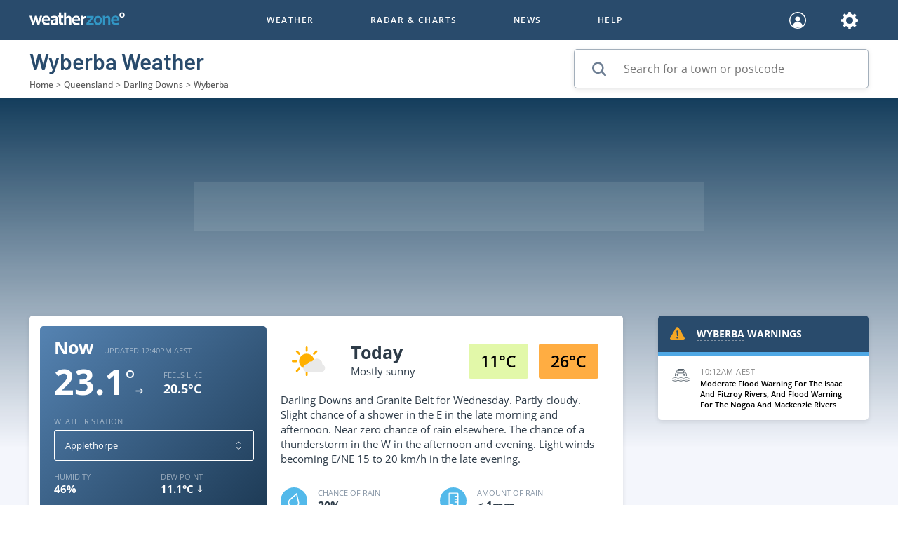

--- FILE ---
content_type: text/html; charset=utf-8
request_url: https://www.weatherzone.com.au/qld/darling-downs/wyberba
body_size: 78857
content:
<!DOCTYPE html><html><head><meta charSet="utf-8"/><title>Wyberba Weather Forecast | Today&#x27;s Local Weather Forecast</title><link rel="search" type="application/opensearchdescription+xml" title="Weatherzone Local Weather" href="/search_localwx.xml"/><link rel="shortcut icon" href="/favicon.ico"/><link rel="apple-touch-icon" sizes="57x57" href="/favicon-57.png"/><link rel="apple-touch-icon" sizes="60x60" href="/favicon-60.png"/><link rel="apple-touch-icon" sizes="72x72" href="/favicon-72.png"/><link rel="apple-touch-icon" sizes="76x76" href="/favicon-76.png"/><link rel="apple-touch-icon" sizes="114x114" href="/favicon-114.png"/><link rel="apple-touch-icon" sizes="120x120" href="/favicon-120.png"/><link rel="apple-touch-icon" sizes="144x144" href="/favicon-144.png"/><link rel="apple-touch-icon" sizes="152x152" href="/favicon-152.png"/><link rel="apple-touch-icon" sizes="180x180" href="/favicon-180.png"/><link rel="icon" type="image/png" sizes="192x192" href="/favicon-192.png"/><link rel="icon" type="image/png" sizes="32x32" href="/favicon-32.png"/><link rel="icon" type="image/png" sizes="96x96" href="/favicon-96.png"/><link rel="icon" type="image/png" sizes="16x16" href="/favicon-16.png"/><link rel="manifest" href="/manifest.json"/><link rel="canonical" href="https://www.weatherzone.com.au/qld/darling-downs/wyberba"/><meta name="msapplication-TileImage" content="/favicon-144.png"/><meta name="apple-itunes-app" content="app-id=409060691"/><meta name="description" content="Find out the Wyberba Weather Forecast here on Weatherzone. Discover today&#x27;s weather &amp; the forecast for the week ahead in Wyberba."/><meta name="robots" content="noodp"/><meta property="og:type" content="website"/><meta property="og:url" content="https://www.weatherzone.com.au/qld/darling-downs/wyberba"/><meta property="og:image" content="https://www.weatherzone.com.au/wz-web/common/static/images/ogimage-logo.jpg"/><meta name="og:title" content="Wyberba Weather Forecast | Today&#x27;s Local Weather Forecast"/><meta name="twitter:card" content="summary_large_image"/><meta name="viewport" content="width=device-width, minimum-scale=1.0"/><meta name="next-head-count" content="29"/><link rel="manifest" href="/manifest.json"/><script type="text/javascript" src="/wz-web/common/static/scripts/plugin-configs.js"></script><script type="text/javascript" src="/wz-web/prod/static/scripts/gtmHead.js"></script><script type="text/javascript" src="/wz-web/common/static/scripts/hotjar.js"></script><link data-next-font="" rel="preconnect" href="/" crossorigin="anonymous"/><link rel="preload" href="/_next/static/css/38e9b2e35b054539.css" as="style"/><link rel="stylesheet" href="/_next/static/css/38e9b2e35b054539.css" data-n-g=""/><noscript data-n-css=""></noscript><script defer="" nomodule="" src="/_next/static/chunks/polyfills-42372ed130431b0a.js"></script><script src="https://cdn.fuseplatform.net/publift/tags/2/2019/fuse.js" defer="" data-nscript="beforeInteractive"></script><script defer="" src="/_next/static/chunks/850.76194d2419e2cc06.js"></script><script defer="" src="/_next/static/chunks/7476-ee049d5a24c6677a.js"></script><script defer="" src="/_next/static/chunks/3401.ec7de127c0c3f6a5.js"></script><script defer="" src="/_next/static/chunks/9976.c6e05b628e8f1b84.js"></script><script src="/_next/static/chunks/webpack-778cb2d6bb809b5f.js" defer=""></script><script src="/_next/static/chunks/framework-0050941d40e02882.js" defer=""></script><script src="/_next/static/chunks/main-7b7b021e130e139b.js" defer=""></script><script src="/_next/static/chunks/pages/_app-d3bb50c8db13e225.js" defer=""></script><script src="/_next/static/chunks/7852-8287552f7e0c49d5.js" defer=""></script><script src="/_next/static/chunks/4469-4141da5ace0a1a50.js" defer=""></script><script src="/_next/static/chunks/6992-06643777b680a875.js" defer=""></script><script src="/_next/static/chunks/pages/%5Bstate%5D/%5Bdistrict%5D/%5Blocality%5D-9a6a1495183c9d4b.js" defer=""></script><script src="/_next/static/V_lECHIu5tJe4nGd3ACbC/_buildManifest.js" defer=""></script><script src="/_next/static/V_lECHIu5tJe4nGd3ACbC/_ssgManifest.js" defer=""></script><html lang="en"><style data-styled="" data-styled-version="5.3.11">@font-face{font-family:'Open Sans';src:url('/wz-web/common/static/fonts/OpenSans-Italic.woff2') format('woff2'),url('/wz-web/common/static/fonts/OpenSans-Italic.woff') format('woff');font-weight:normal;font-style:italic;font-display:swap;}/*!sc*/
@font-face{font-family:'Open Sans';src:url('/wz-web/common/static/fonts/OpenSans-LightItalic.woff2') format('woff2'),url('/wz-web/common/static/fonts/OpenSans-LightItalic.woff') format('woff');font-weight:300;font-style:italic;font-display:swap;}/*!sc*/
@font-face{font-family:'Open Sans';src:url('/wz-web/common/static/fonts/OpenSans-Light.woff2') format('woff2'),url('/wz-web/common/static/fonts/OpenSans-Light.woff') format('woff');font-weight:300;font-style:normal;font-display:swap;}/*!sc*/
@font-face{font-family:'Open Sans';src:url('/wz-web/common/static/fonts/OpenSans-Regular.woff2') format('woff2'),url('/wz-web/common/static/fonts/OpenSans-Regular.woff') format('woff');font-weight:400;font-style:normal;font-display:swap;}/*!sc*/
@font-face{font-family:'Open Sans';src:url('/wz-web/common/static/fonts/OpenSans-Medium.woff2') format('woff2'),url('/wz-web/common/static/fonts/OpenSans-Medium.woff') format('woff');font-weight:500;font-style:normal;font-display:swap;}/*!sc*/
@font-face{font-family:'Open Sans';src:url('/wz-web/common/static/fonts/OpenSans-SemiBold.woff2') format('woff2'),url('/wz-web/common/static/fonts/OpenSans-SemiBold.woff') format('woff');font-weight:600;font-style:normal;font-display:swap;}/*!sc*/
@font-face{font-family:'Open Sans';src:url('/wz-web/common/static/fonts/OpenSans-Bold.woff2') format('woff2'),url('/wz-web/common/static/fonts/OpenSans-Bold.woff') format('woff');font-weight:700;font-style:normal;font-display:swap;}/*!sc*/
@font-face{font-family:'Open Sans';src:url('/wz-web/common/static/fonts/OpenSans-ExtraBold.woff2') format('woff2'),url('/wz-web/common/static/fonts/OpenSans-ExtraBold.woff') format('woff');font-weight:800;font-style:normal;font-display:swap;}/*!sc*/
@font-face{font-family:'Barlow';src:url('/wz-web/common/static/fonts/Barlow-SemiBold.woff2') format('woff2'),url('/wz-web/common/static/fonts/Barlow-SemiBold.woff') format('woff');font-weight:600;font-style:normal;font-display:swap;}/*!sc*/
@font-face{font-family:'Barlow';src:url('/wz-web/common/static/fonts/Barlow-Bold.woff2') format('woff2'),url('/wz-web/common/static/fonts/Barlow-Bold.woff') format('woff');font-weight:700;font-style:normal;font-display:swap;}/*!sc*/
body{font-display:swap;font-family:'Open Sans',sans-serif;font-style:normal;-webkit-scroll-behavior:smooth;-moz-scroll-behavior:smooth;-ms-scroll-behavior:smooth;scroll-behavior:smooth;margin:0;overflow-x:hidden;}/*!sc*/
*{line-height:normal;}/*!sc*/
a:focus,a:active,a:hover{-webkit-text-decoration:underline;text-decoration:underline;}/*!sc*/
.grecaptcha-badge{visibility:hidden;}/*!sc*/
data-styled.g1[id="sc-global-kuKSej1"]{content:"sc-global-kuKSej1,"}/*!sc*/
.QjgMd{display:-webkit-box;display:-webkit-flex;display:-ms-flexbox;display:flex;min-height:100vh;-webkit-flex-direction:column;-ms-flex-direction:column;flex-direction:column;opacity:1;pointer-events:auto;}/*!sc*/
data-styled.g2[id="sc-d34cbeba-0"]{content:"QjgMd,"}/*!sc*/
.gIAEfa{-webkit-flex:1;-ms-flex:1;flex:1;overflow-x:clip;background:#F4F6FC;padding:0 0 30px;}/*!sc*/
@media (min-width:768px){.gIAEfa{overflow-x:visible;padding:0 0 40px 0;}}/*!sc*/
data-styled.g3[id="sc-d34cbeba-1"]{content:"gIAEfa,"}/*!sc*/
.FgrrU{display:none;-webkit-box-pack:center;-webkit-justify-content:center;-ms-flex-pack:center;justify-content:center;-webkit-align-content:center;-ms-flex-line-pack:center;align-content:center;width:100%;height:60px;position:fixed;bottom:0;background:#FFFFFF;z-index:600;}/*!sc*/
@media (max-width:768px){.FgrrU{display:-webkit-box;display:-webkit-flex;display:-ms-flexbox;display:flex;}}/*!sc*/
data-styled.g5[id="sc-d34cbeba-3"]{content:"FgrrU,"}/*!sc*/
.fhTktg{display:-webkit-box;display:-webkit-flex;display:-ms-flexbox;display:flex;-webkit-align-items:center;-webkit-box-align:center;-ms-flex-align:center;align-items:center;-webkit-box-pack:justify;-webkit-justify-content:space-between;-ms-flex-pack:justify;justify-content:space-between;position:relative;z-index:602;}/*!sc*/
@media (min-width:768px){.fhTktg{position:fixed;width:100%;-webkit-flex-direction:column;-ms-flex-direction:column;flex-direction:column;}}/*!sc*/
data-styled.g6[id="sc-2e2bdf06-0"]{content:"fhTktg,"}/*!sc*/
.jVzlcs{display:-webkit-box;display:-webkit-flex;display:-ms-flexbox;display:flex;-webkit-align-items:center;-webkit-box-align:center;-ms-flex-align:center;align-items:center;-webkit-box-pack:center;-webkit-justify-content:center;-ms-flex-pack:center;justify-content:center;-webkit-flex-flow:wrap;-ms-flex-flow:wrap;flex-flow:wrap;}/*!sc*/
@media (min-width:992px){.jVzlcs{-webkit-flex-flow:unset;-ms-flex-flow:unset;flex-flow:unset;}}/*!sc*/
data-styled.g7[id="sc-2e2bdf06-1"]{content:"jVzlcs,"}/*!sc*/
.BrDor{-webkit-transform-origin:center center;-ms-transform-origin:center center;transform-origin:center center;-webkit-transform:0;-ms-transform:0;transform:0;}/*!sc*/
.bXxSXQ{-webkit-transform-origin:center center;-ms-transform-origin:center center;transform-origin:center center;-webkit-transform:rotate(90deg);-ms-transform:rotate(90deg);transform:rotate(90deg);}/*!sc*/
data-styled.g9[id="sc-9bab1cd5-0"]{content:"BrDor,bXxSXQ,"}/*!sc*/
.eouAIa g{-webkit-transform-origin:center center;-ms-transform-origin:center center;transform-origin:center center;-webkit-transform:rotate(90deg);-ms-transform:rotate(90deg);transform:rotate(90deg);}/*!sc*/
data-styled.g12[id="sc-ced896a9-0"]{content:"eouAIa,"}/*!sc*/
.gXSDbJ{display:-webkit-box;display:-webkit-flex;display:-ms-flexbox;display:flex;padding:15px;width:100%;-webkit-align-items:center;-webkit-box-align:center;-ms-flex-align:center;align-items:center;-webkit-box-pack:center;-webkit-justify-content:center;-ms-flex-pack:center;justify-content:center;}/*!sc*/
data-styled.g17[id="sc-b779b517-0"]{content:"gXSDbJ,"}/*!sc*/
.hpcCqz{width:100%;height:44px;background:#8594A4;color:#FFFFFF;font-size:14px;border:1px solid transparent;border-radius:3px;text-transform:uppercase;cursor:pointer;font-weight:bold;padding:0;pointer-events:fill;opacity:1;}/*!sc*/
.fcJdqd{width:100%;height:44px;background:#FFFFFF;color:#3296C4;font-size:12px;border:1px solid transparent;border-radius:3px;text-transform:uppercase;cursor:pointer;font-weight:bold;padding:0;pointer-events:fill;opacity:1;}/*!sc*/
.gfzUhN{width:100%;height:44px;background:#0C5483;color:#FFFFFF;font-size:12px;border:1px solid transparent;border-radius:3px;text-transform:uppercase;cursor:pointer;font-weight:bold;padding:0;pointer-events:fill;opacity:1;}/*!sc*/
.fWJvW{width:48%;height:44px;background:#8594A4;color:#FFFFFF;font-size:14px;border:1px solid transparent;border-radius:3px;text-transform:uppercase;cursor:pointer;font-weight:bold;padding:0;pointer-events:fill;opacity:1;}/*!sc*/
.ckVHlU{width:270px;height:44px;background:#FFFFFF;color:#3296C4;font-size:12px;border:1px solid transparent;border-radius:3px;text-transform:uppercase;cursor:pointer;font-weight:bold;padding:0;pointer-events:fill;opacity:1;}/*!sc*/
.jbxFgq{width:auto;height:auto;background:rgba(20,61,92,0.35);color:#FFFFFF;font-size:12px;border:1px solid transparent;border-radius:3px;text-transform:uppercase;cursor:pointer;font-weight:bold;padding:0;pointer-events:fill;opacity:1;}/*!sc*/
.cnWymx{width:100%;height:44px;background:rgba(133,148,164,0.4);color:#FFFFFF;font-size:12px;border:1px solid transparent;border-radius:3px;text-transform:uppercase;cursor:pointer;font-weight:bold;padding:0;pointer-events:fill;opacity:1;}/*!sc*/
.eaIDsf{width:auto;height:auto;background:#FFFFFF;color:#2D3B48;font-size:12px;border:1px solid transparent;border-radius:3px;text-transform:uppercase;cursor:pointer;font-weight:bold;padding:0;pointer-events:fill;opacity:1;}/*!sc*/
data-styled.g18[id="sc-7b980de8-0"]{content:"hpcCqz,fcJdqd,gfzUhN,fWJvW,ckVHlU,jbxFgq,cnWymx,eaIDsf,"}/*!sc*/
.hVOzyw{position:relative;border-radius:3px;background:#43637C;padding:5px;}/*!sc*/
data-styled.g22[id="sc-1d29949e-0"]{content:"hVOzyw,"}/*!sc*/
.jGnaOs{display:-webkit-box;display:-webkit-flex;display:-ms-flexbox;display:flex;-webkit-align-items:center;-webkit-box-align:center;-ms-flex-align:center;align-items:center;padding:12px 15px;background:#43637C;}/*!sc*/
data-styled.g23[id="sc-1d29949e-1"]{content:"jGnaOs,"}/*!sc*/
.gaHAup{-webkit-flex:1;-ms-flex:1;flex:1;margin:0;text-align:left;}/*!sc*/
data-styled.g24[id="sc-1d29949e-2"]{content:"gaHAup,"}/*!sc*/
.dJYtpl{position:absolute;width:100%;left:0;margin-top:5px;background:#43637C;padding:0;border-radius:0px 0px 3px 3px;box-shadow:1px 5px 4px 0 rgba(0,0,0,0.5);display:none;}/*!sc*/
.dJYtpl .coming-soon-wrapper{display:-webkit-box;display:-webkit-flex;display:-ms-flexbox;display:flex;}/*!sc*/
.dJYtpl .coming-soon-wrapper li{-webkit-flex:1;-ms-flex:1;flex:1;}/*!sc*/
data-styled.g25[id="sc-1d29949e-3"]{content:"dJYtpl,"}/*!sc*/
.dzYVVu{display:-webkit-box;display:-webkit-flex;display:-ms-flexbox;display:flex;-webkit-box-pack:center;-webkit-justify-content:center;-ms-flex-pack:center;justify-content:center;}/*!sc*/
data-styled.g28[id="sc-ef2f7078-0"]{content:"dzYVVu,"}/*!sc*/
.gniAZb{margin:0 5px 0 15px;}/*!sc*/
.gniAZb svg{height:30px;}/*!sc*/
data-styled.g29[id="sc-ef2f7078-1"]{content:"gniAZb,"}/*!sc*/
.cEGdHc{border-radius:5px;color:red;-webkit-filter:brightness(70%);filter:brightness(70%);}/*!sc*/
data-styled.g30[id="sc-5fdbf7b8-0"]{content:"cEGdHc,"}/*!sc*/
.iVzuzV{position:relative;width:145px;height:200px;}/*!sc*/
data-styled.g31[id="sc-56d65bce-0"]{content:"iVzuzV,"}/*!sc*/
.cAErWK{display:-webkit-box;display:-webkit-flex;display:-ms-flexbox;display:flex;padding:10px 12px;-webkit-box-pack:center;-webkit-justify-content:center;-ms-flex-pack:center;justify-content:center;}/*!sc*/
.cylBYf{display:-webkit-box;display:-webkit-flex;display:-ms-flexbox;display:flex;-webkit-flex-direction:column;-ms-flex-direction:column;flex-direction:column;-webkit-align-items:center;-webkit-box-align:center;-ms-flex-align:center;align-items:center;}/*!sc*/
data-styled.g33[id="sc-d2c73659-0"]{content:"cAErWK,cylBYf,"}/*!sc*/
.eMeNnr:first-child{margin-right:10px;}/*!sc*/
.cdOPun{margin-bottom:10px;}/*!sc*/
data-styled.g34[id="sc-d2c73659-1"]{content:"eMeNnr,cdOPun,"}/*!sc*/
.jeAIwD{position:relative;display:-webkit-box;display:-webkit-flex;display:-ms-flexbox;display:flex;width:100%;height:44px;border-width:0.5px;border-style:solid;border-color:rgba(133,148,164,0.75);border-radius:5px;background-color:#FFFFFF;box-shadow:none;-webkit-box-pack:center;-webkit-justify-content:center;-ms-flex-pack:center;justify-content:center;}/*!sc*/
.jeAIwD:before{content:'';display:-webkit-box;display:-webkit-flex;display:-ms-flexbox;display:flex;-webkit-flex-direction:row;-ms-flex-direction:row;flex-direction:row;-webkit-align-items:center;-webkit-box-align:center;-ms-flex-align:center;align-items:center;}/*!sc*/
.jeAIwD input{width:100%;padding-left:15px;}/*!sc*/
@media (max-width:320px){.jeAIwD input{padding-left:12px;font-size:12px;}}/*!sc*/
.kdoWyD{position:relative;display:-webkit-box;display:-webkit-flex;display:-ms-flexbox;display:flex;width:418px;height:54px;border-width:0.5px;border-style:solid;border-color:rgba(133,148,164,0.75);border-radius:5px;background-color:#FFFFFF;box-shadow:0 2px 7px 0 rgba(0,0,0,0.1);-webkit-box-pack:center;-webkit-justify-content:center;-ms-flex-pack:center;justify-content:center;}/*!sc*/
.kdoWyD:before{content:'';display:-webkit-box;display:-webkit-flex;display:-ms-flexbox;display:flex;-webkit-flex-direction:row;-ms-flex-direction:row;flex-direction:row;-webkit-align-items:center;-webkit-box-align:center;-ms-flex-align:center;align-items:center;}/*!sc*/
.kdoWyD input{width:100%;padding-left:70px;}/*!sc*/
@media (max-width:320px){.kdoWyD input{padding-left:12px;font-size:12px;}}/*!sc*/
data-styled.g35[id="sc-d37fb51b-0"]{content:"jeAIwD,kdoWyD,"}/*!sc*/
.gtmRqt{-webkit-box-flex:1;-webkit-flex-grow:1;-ms-flex-positive:1;flex-grow:1;position:static;outline:transparent;border:none;padding:0;font-size:13px;background-color:transparent;color:#294B6C;line-height:inherit;}/*!sc*/
.iRRTDY{-webkit-box-flex:1;-webkit-flex-grow:1;-ms-flex-positive:1;flex-grow:1;position:static;outline:transparent;border:none;padding:0;font-size:16px;background-color:transparent;color:#294B6C;line-height:inherit;}/*!sc*/
data-styled.g36[id="sc-d37fb51b-1"]{content:"gtmRqt,iRRTDY,"}/*!sc*/
.hnuLzI{position:absolute;left:25px;top:15px;cursor:text;pointer-events:none;}/*!sc*/
.hnuLzI svg,.hnuLzI input{pointer-events:none;}/*!sc*/
data-styled.g37[id="sc-4c50fe5-0"]{content:"hnuLzI,"}/*!sc*/
.cPVWrV{background:#FFFFFF;border:none;height:1px;width:auto;margin:0;-webkit-align-self:unset;-ms-flex-item-align:unset;align-self:unset;opacity:1;}/*!sc*/
data-styled.g38[id="sc-874bb9ce-0"]{content:"cPVWrV,"}/*!sc*/
.ftLQmh{max-width:1236px;background:none;}/*!sc*/
.fCJhqJ{max-width:none;background:none;}/*!sc*/
data-styled.g41[id="sc-38240d1a-0"]{content:"ftLQmh,fCJhqJ,"}/*!sc*/
.ccBntY{display:-webkit-box;display:-webkit-flex;display:-ms-flexbox;display:flex;-webkit-align-items:center;-webkit-box-align:center;-ms-flex-align:center;align-items:center;-webkit-box-pack:center;-webkit-justify-content:center;-ms-flex-pack:center;justify-content:center;width:85px;height:50px;background:#E2F8A9;font-weight:600;font-size:23px;}/*!sc*/
.FTFfy{display:-webkit-box;display:-webkit-flex;display:-ms-flexbox;display:flex;-webkit-align-items:center;-webkit-box-align:center;-ms-flex-align:center;align-items:center;-webkit-box-pack:center;-webkit-justify-content:center;-ms-flex-pack:center;justify-content:center;width:85px;height:50px;background:#FFAD42;font-weight:600;font-size:23px;}/*!sc*/
data-styled.g53[id="sc-3ea89a0f-0"]{content:"ccBntY,FTFfy,"}/*!sc*/
.jVQgBN{display:-webkit-box;display:-webkit-flex;display:-ms-flexbox;display:flex;-webkit-flex-direction:column;-ms-flex-direction:column;flex-direction:column;-webkit-text-decoration:none;text-decoration:none;font-size:16px;color:#FFFFFF;width:145px;}/*!sc*/
.jVQgBN:hover,.jVQgBN:focus,.jVQgBN:active{-webkit-text-decoration:underline;text-decoration:underline;cursor:pointer;}/*!sc*/
data-styled.g102[id="sc-9d44df9e-0"]{content:"jVQgBN,"}/*!sc*/
.jsUvzL{display:-webkit-box;display:-webkit-flex;display:-ms-flexbox;display:flex;-webkit-flex-direction:column;-ms-flex-direction:column;flex-direction:column;position:relative;}/*!sc*/
data-styled.g103[id="sc-9d44df9e-1"]{content:"jsUvzL,"}/*!sc*/
.iLeXJK{z-index:10;position:absolute;top:80%;left:45%;width:90%;-webkit-transform:translate(-50%,-50%);-ms-transform:translate(-50%,-50%);transform:translate(-50%,-50%);}/*!sc*/
data-styled.g104[id="sc-9d44df9e-2"]{content:"iLeXJK,"}/*!sc*/
.iVwWQj{display:-webkit-inline-box;display:-webkit-inline-flex;display:-ms-inline-flexbox;display:inline-flex;pointer-events:auto;cursor:inherit;}/*!sc*/
.iVwWQj > *,.iVwWQj a{pointer-events:none;}/*!sc*/
data-styled.g106[id="sc-570e9cba-0"]{content:"iVwWQj,"}/*!sc*/
.iQpBCG{display:-webkit-box;display:-webkit-flex;display:-ms-flexbox;display:flex;-webkit-flex-wrap:wrap;-ms-flex-wrap:wrap;flex-wrap:wrap;-webkit-box-pack:space-around;-webkit-justify-content:space-around;-ms-flex-pack:space-around;justify-content:space-around;-webkit-align-content:space-around;-ms-flex-line-pack:space-around;align-content:space-around;}/*!sc*/
data-styled.g128[id="sc-27ea13b6-0"]{content:"iQpBCG,"}/*!sc*/
.gQMa-dV{display:-webkit-box;display:-webkit-flex;display:-ms-flexbox;display:flex;-webkit-flex-direction:column;-ms-flex-direction:column;flex-direction:column;}/*!sc*/
@media (min-width:768px){.gQMa-dV{-webkit-flex:1;-ms-flex:1;flex:1;}}/*!sc*/
@media (min-width:992px){.gQMa-dV{-webkit-flex:1;-ms-flex:1;flex:1;}}/*!sc*/
.hvzFIw{display:-webkit-box;display:-webkit-flex;display:-ms-flexbox;display:flex;-webkit-flex-direction:column;-ms-flex-direction:column;flex-direction:column;}/*!sc*/
@media (min-width:768px){.hvzFIw{-webkit-flex:1;-ms-flex:1;flex:1;}}/*!sc*/
.idHxBe{display:-webkit-box;display:-webkit-flex;display:-ms-flexbox;display:flex;-webkit-flex-direction:column;-ms-flex-direction:column;flex-direction:column;}/*!sc*/
@media (min-width:768px){.idHxBe{-webkit-flex:1;-ms-flex:1;flex:1;}}/*!sc*/
@media (min-width:992px){.idHxBe{-webkit-flex:1.5;-ms-flex:1.5;flex:1.5;}}/*!sc*/
.fOrxiT{display:-webkit-box;display:-webkit-flex;display:-ms-flexbox;display:flex;-webkit-flex-direction:column;-ms-flex-direction:column;flex-direction:column;}/*!sc*/
@media (min-width:768px){.fOrxiT{-webkit-flex:2;-ms-flex:2;flex:2;}}/*!sc*/
@media (min-width:992px){.fOrxiT{-webkit-flex:2;-ms-flex:2;flex:2;}}/*!sc*/
@media (min-width:1200px){.fOrxiT{-webkit-flex:3;-ms-flex:3;flex:3;}}/*!sc*/
.hwsPEA{display:-webkit-box;display:-webkit-flex;display:-ms-flexbox;display:flex;-webkit-flex-direction:column;-ms-flex-direction:column;flex-direction:column;}/*!sc*/
@media (min-width:768px){.hwsPEA{-webkit-flex:2.1;-ms-flex:2.1;flex:2.1;}}/*!sc*/
@media (min-width:992px){.hwsPEA{-webkit-flex:2;-ms-flex:2;flex:2;}}/*!sc*/
@media (min-width:1200px){.hwsPEA{-webkit-flex:3;-ms-flex:3;flex:3;}}/*!sc*/
.eTqFSd{display:-webkit-box;display:-webkit-flex;display:-ms-flexbox;display:flex;-webkit-flex-direction:column;-ms-flex-direction:column;flex-direction:column;}/*!sc*/
@media (min-width:768px){.eTqFSd{-webkit-flex:2;-ms-flex:2;flex:2;}}/*!sc*/
@media (min-width:992px){.eTqFSd{-webkit-flex:2;-ms-flex:2;flex:2;}}/*!sc*/
@media (min-width:1200px){.eTqFSd{-webkit-flex:1.2;-ms-flex:1.2;flex:1.2;}}/*!sc*/
.lcarhT{display:-webkit-box;display:-webkit-flex;display:-ms-flexbox;display:flex;-webkit-flex-direction:column;-ms-flex-direction:column;flex-direction:column;}/*!sc*/
@media (min-width:768px){.lcarhT{-webkit-flex:6;-ms-flex:6;flex:6;}}/*!sc*/
.ftfaYJ{display:-webkit-box;display:-webkit-flex;display:-ms-flexbox;display:flex;-webkit-flex-direction:column;-ms-flex-direction:column;flex-direction:column;}/*!sc*/
@media (min-width:768px){.ftfaYJ{-webkit-flex:2;-ms-flex:2;flex:2;}}/*!sc*/
@media (min-width:992px){.ftfaYJ{-webkit-flex:2;-ms-flex:2;flex:2;}}/*!sc*/
.dTnHLE{display:-webkit-box;display:-webkit-flex;display:-ms-flexbox;display:flex;-webkit-flex-direction:column;-ms-flex-direction:column;flex-direction:column;}/*!sc*/
@media (min-width:768px){.dTnHLE{-webkit-flex:5;-ms-flex:5;flex:5;}}/*!sc*/
@media (min-width:992px){.dTnHLE{-webkit-flex:3.1;-ms-flex:3.1;flex:3.1;}}/*!sc*/
.iLUdnC{display:-webkit-box;display:-webkit-flex;display:-ms-flexbox;display:flex;-webkit-flex-direction:column;-ms-flex-direction:column;flex-direction:column;}/*!sc*/
@media (min-width:768px){.iLUdnC{-webkit-flex:2;-ms-flex:2;flex:2;}}/*!sc*/
@media (min-width:992px){.iLUdnC{-webkit-flex:1.6;-ms-flex:1.6;flex:1.6;}}/*!sc*/
.cSZquG{display:-webkit-box;display:-webkit-flex;display:-ms-flexbox;display:flex;-webkit-flex-direction:column;-ms-flex-direction:column;flex-direction:column;}/*!sc*/
@media (min-width:768px){.cSZquG{-webkit-flex:2;-ms-flex:2;flex:2;}}/*!sc*/
@media (min-width:992px){.cSZquG{-webkit-flex:2.5;-ms-flex:2.5;flex:2.5;}}/*!sc*/
data-styled.g129[id="sc-b87ed668-0"]{content:"gQMa-dV,hvzFIw,idHxBe,fOrxiT,hwsPEA,eTqFSd,lcarhT,ftfaYJ,dTnHLE,iLUdnC,cSZquG,"}/*!sc*/
.jBBUcq{width:100%;background:rgba(10,30,49,0.4);display:-webkit-box;display:-webkit-flex;display:-ms-flexbox;display:flex;-webkit-flex-direction:row;-ms-flex-direction:row;flex-direction:row;-webkit-align-items:center;-webkit-box-align:center;-ms-flex-align:center;align-items:center;overflow:hidden;height:120px;padding:0 30px 0 20px;}/*!sc*/
@media (min-width:1200px){.jBBUcq{-webkit-flex-direction:column;-ms-flex-direction:column;flex-direction:column;height:auto;width:100%;max-width:280px;-webkit-align-items:center;-webkit-box-align:center;-ms-flex-align:center;align-items:center;padding:0 15px 0 50px;}}/*!sc*/
.ehdCQU{width:100%;background:rgba(10,30,49,0.4);display:-webkit-box;display:-webkit-flex;display:-ms-flexbox;display:flex;-webkit-flex-direction:row;-ms-flex-direction:row;flex-direction:row;-webkit-align-items:center;-webkit-box-align:center;-ms-flex-align:center;align-items:center;overflow:hidden;height:120px;padding:0 30px 0 20px;width:auto;height:auto;background:none;-webkit-flex-direction:column;-ms-flex-direction:column;flex-direction:column;-webkit-align-items:flex-start;-webkit-box-align:flex-start;-ms-flex-align:flex-start;align-items:flex-start;padding:30px 0 0 0;overflow:visible;}/*!sc*/
@media (min-width:1200px){.ehdCQU{-webkit-flex-direction:column;-ms-flex-direction:column;flex-direction:column;height:auto;width:100%;max-width:280px;-webkit-align-items:center;-webkit-box-align:center;-ms-flex-align:center;align-items:center;padding:0 15px 0 50px;}}/*!sc*/
.ehdCQU img{width:133px;}/*!sc*/
@media (min-width:1200px){.ehdCQU{-webkit-flex-direction:row;-ms-flex-direction:row;flex-direction:row;-webkit-box-pack:justify;-webkit-justify-content:space-between;-ms-flex-pack:justify;justify-content:space-between;padding:30px 0 0 0;}}/*!sc*/
data-styled.g130[id="sc-457761a0-0"]{content:"jBBUcq,ehdCQU,"}/*!sc*/
.gzGYIh{display:-webkit-box;display:-webkit-flex;display:-ms-flexbox;display:flex;-webkit-box-pack:center;-webkit-justify-content:center;-ms-flex-pack:center;justify-content:center;padding:30px 40px 20px;-webkit-align-items:center;-webkit-box-align:center;-ms-flex-align:center;align-items:center;}/*!sc*/
@media (min-width:1200px){.gzGYIh{-webkit-flex-direction:column;-ms-flex-direction:column;flex-direction:column;max-width:167px;padding:0 40px;}.gzGYIh div{-webkit-flex-direction:column;-ms-flex-direction:column;flex-direction:column;}}/*!sc*/
.hqapSk{display:-webkit-box;display:-webkit-flex;display:-ms-flexbox;display:flex;-webkit-box-pack:center;-webkit-justify-content:center;-ms-flex-pack:center;justify-content:center;padding:30px 40px 20px;-webkit-align-items:center;-webkit-box-align:center;-ms-flex-align:center;align-items:center;-webkit-flex-direction:column;-ms-flex-direction:column;flex-direction:column;-webkit-box-pack:left;-webkit-justify-content:left;-ms-flex-pack:left;justify-content:left;-webkit-align-items:flex-start;-webkit-box-align:flex-start;-ms-flex-align:flex-start;align-items:flex-start;padding:0;}/*!sc*/
@media (min-width:1200px){.hqapSk{-webkit-flex-direction:column;-ms-flex-direction:column;flex-direction:column;max-width:167px;padding:0 40px;}.hqapSk div{-webkit-flex-direction:column;-ms-flex-direction:column;flex-direction:column;}}/*!sc*/
data-styled.g131[id="sc-457761a0-1"]{content:"gzGYIh,hqapSk,"}/*!sc*/
.jNidgs{margin:0;font-weight:200;font-size:14px;text-transform:uppercase;color:#FFFFFF;}/*!sc*/
.jNidgs:hover{-webkit-text-decoration:none;text-decoration:none;}/*!sc*/
data-styled.g132[id="sc-457761a0-2"]{content:"jNidgs,"}/*!sc*/
.jhlurr{-webkit-text-decoration:none;text-decoration:none;}/*!sc*/
.jhlurr:visited{color:#FFFFFF;-webkit-text-decoration:none;text-decoration:none;}/*!sc*/
.jhlurr:hover{-webkit-text-decoration:none;text-decoration:none;}/*!sc*/
data-styled.g133[id="sc-457761a0-3"]{content:"jhlurr,"}/*!sc*/
.iAZKvL{width:100%;margin-top:10px;margin-left:45px;gap:30px;-webkit-align-items:center;-webkit-box-align:center;-ms-flex-align:center;align-items:center;-webkit-flex-direction:row;-ms-flex-direction:row;flex-direction:row;}/*!sc*/
@media (min-width:1200px){.iAZKvL{gap:unset;margin-left:unset;}}/*!sc*/
.csonjA{width:100%;margin-top:10px;margin-left:45px;gap:30px;-webkit-align-items:center;-webkit-box-align:center;-ms-flex-align:center;align-items:center;-webkit-flex-direction:row;-ms-flex-direction:row;flex-direction:row;-webkit-align-items:flex-start;-webkit-box-align:flex-start;-ms-flex-align:flex-start;align-items:flex-start;gap:inherit;margin-left:unset;-webkit-flex-direction:column;-ms-flex-direction:column;flex-direction:column;}/*!sc*/
@media (min-width:1200px){.csonjA{gap:unset;margin-left:unset;}}/*!sc*/
data-styled.g134[id="sc-457761a0-4"]{content:"iAZKvL,csonjA,"}/*!sc*/
.ePJvLK{top:30px;overflow:hidden;position:relative;width:153px;height:187px;}/*!sc*/
@media (min-width:1200px){.ePJvLK{top:auto;left:auto;width:auto;height:auto;}}/*!sc*/
.kMzlgj{top:30px;overflow:hidden;position:relative;width:153px;height:187px;top:auto;left:auto;width:auto;height:auto;}/*!sc*/
@media (min-width:1200px){.kMzlgj{top:auto;left:auto;width:auto;height:auto;}}/*!sc*/
data-styled.g135[id="sc-457761a0-5"]{content:"ePJvLK,kMzlgj,"}/*!sc*/
.iKpxxJ{position:relative;}/*!sc*/
data-styled.g166[id="sc-c95b9b35-0"]{content:"iKpxxJ,"}/*!sc*/
.jilSgQ{cursor:pointer;padding:5px 15px 0 15px;margin-left:20px;}/*!sc*/
data-styled.g167[id="sc-c95b9b35-1"]{content:"jilSgQ,"}/*!sc*/
.BBUUM{cursor:pointer;padding:5px 5px 0 5px;margin-left:0;}/*!sc*/
@media (min-width:992px){.BBUUM{margin-left:20px;padding:5px 15px 0 15px;}}/*!sc*/
data-styled.g170[id="sc-36ea532a-0"]{content:"BBUUM,"}/*!sc*/
.lMgho{position:relative;}/*!sc*/
data-styled.g171[id="sc-36ea532a-1"]{content:"lMgho,"}/*!sc*/
.dxzdOY{display:none;-webkit-flex-direction:column;-ms-flex-direction:column;flex-direction:column;-webkit-box-pack:justify;-webkit-justify-content:space-between;-ms-flex-pack:justify;justify-content:space-between;width:375px;min-height:230px;box-shadow:0 2px 7px 0 rgba(0,0,0,0.20);padding:25px 40px 40px 40px;background:#43637C;position:absolute;right:0;border-radius:0 0 5px 5px;box-sizing:border-box;}/*!sc*/
data-styled.g172[id="sc-36ea532a-2"]{content:"dxzdOY,"}/*!sc*/
.dBnSeY{display:-webkit-box;display:-webkit-flex;display:-ms-flexbox;display:flex;-webkit-box-pack:justify;-webkit-justify-content:space-between;-ms-flex-pack:justify;justify-content:space-between;margin:0 0 5px 0;}/*!sc*/
data-styled.g173[id="sc-36ea532a-3"]{content:"dBnSeY,"}/*!sc*/
.gtaUsW{margin:0;font-size:20px;color:#FFFFFF;}/*!sc*/
data-styled.g174[id="sc-36ea532a-4"]{content:"gtaUsW,"}/*!sc*/
.cgkWEd{cursor:pointer;display:-webkit-box;display:-webkit-flex;display:-ms-flexbox;display:flex;-webkit-align-self:center;-ms-flex-item-align:center;align-self:center;-webkit-align-content:center;-ms-flex-line-pack:center;align-content:center;}/*!sc*/
data-styled.g175[id="sc-36ea532a-5"]{content:"cgkWEd,"}/*!sc*/
.ilAaeC{width:100vw;position:fixed;}/*!sc*/
@media (min-width:768px){.ilAaeC{display:none;}}/*!sc*/
data-styled.g176[id="sc-c9d5a55e-0"]{content:"ilAaeC,"}/*!sc*/
.eQEiAw{display:none;}/*!sc*/
data-styled.g179[id="sc-c9d5a55e-3"]{content:"eQEiAw,"}/*!sc*/
.hPZxoB{display:-webkit-box;display:-webkit-flex;display:-ms-flexbox;display:flex;background:#173A5A;padding:20px;-webkit-box-pack:justify;-webkit-justify-content:space-between;-ms-flex-pack:justify;justify-content:space-between;}/*!sc*/
data-styled.g180[id="sc-c9d5a55e-4"]{content:"hPZxoB,"}/*!sc*/
.hjPnuq{width:100%;display:-webkit-box;display:-webkit-flex;display:-ms-flexbox;display:flex;-webkit-flex:1;-ms-flex:1;flex:1;-webkit-flex-direction:column;-ms-flex-direction:column;flex-direction:column;overflow-y:scroll;z-index:2147483648;}/*!sc*/
data-styled.g181[id="sc-c9d5a55e-5"]{content:"hjPnuq,"}/*!sc*/
.fqvJCC{display:-webkit-box;display:-webkit-flex;display:-ms-flexbox;display:flex;-webkit-box-pack:center;-webkit-justify-content:center;-ms-flex-pack:center;justify-content:center;background:#2D3B48;padding:20px;color:#FFFFFF;}/*!sc*/
data-styled.g182[id="sc-c9d5a55e-6"]{content:"fqvJCC,"}/*!sc*/
.cTRHIC{display:-webkit-box;display:-webkit-flex;display:-ms-flexbox;display:flex;position:fixed;-webkit-flex-direction:column;-ms-flex-direction:column;flex-direction:column;width:100vw;background:#294B6C;color:#FFFFFF;}/*!sc*/
data-styled.g183[id="sc-c9d5a55e-7"]{content:"cTRHIC,"}/*!sc*/
.dBtJUT{display:-webkit-box;display:-webkit-flex;display:-ms-flexbox;display:flex;-webkit-flex:1;-ms-flex:1;flex:1;-webkit-box-pack:justify;-webkit-justify-content:space-between;-ms-flex-pack:justify;justify-content:space-between;padding:13px 20px 13px 20px;}/*!sc*/
data-styled.g184[id="sc-c9d5a55e-8"]{content:"dBtJUT,"}/*!sc*/
.fsABNo{cursor:pointer;-webkit-text-decoration:none;text-decoration:none;-webkit-box-pack:end;-webkit-justify-content:flex-end;-ms-flex-pack:end;justify-content:flex-end;}/*!sc*/
data-styled.g186[id="sc-c9d5a55e-10"]{content:"fsABNo,"}/*!sc*/
.fiysvI{gap:20px;padding:30px 30px 30px 25px;margin:0 0 30px 0;background:url('/wz-web/common/static/images/signupbackground.png');background-size:cover;display:-webkit-box;display:-webkit-flex;display:-ms-flexbox;display:flex;-webkit-flex-direction:column;-ms-flex-direction:column;flex-direction:column;position:relative;}/*!sc*/
data-styled.g187[id="sc-572e3c75-0"]{content:"fiysvI,"}/*!sc*/
.fqMsDr{font-size:18px;margin:0;}/*!sc*/
data-styled.g188[id="sc-572e3c75-1"]{content:"fqMsDr,"}/*!sc*/
.QxOOa{display:block;z-index:599;background-color:#FFFFFF;margin-top:50.5px;}/*!sc*/
@media (min-width:768px){.QxOOa{margin-top:56.5px;}}/*!sc*/
data-styled.g189[id="sc-7b6dd09a-0"]{content:"QxOOa,"}/*!sc*/
.bWcjcZ{padding:10px 20px;display:-webkit-box;display:-webkit-flex;display:-ms-flexbox;display:flex;-webkit-flex:1;-ms-flex:1;flex:1;-webkit-align-items:center;-webkit-box-align:center;-ms-flex-align:center;align-items:center;-webkit-box-pack:justify;-webkit-justify-content:space-between;-ms-flex-pack:justify;justify-content:space-between;box-sizing:border-box;width:100%;margin:auto;max-width:1236px;}/*!sc*/
@media (min-width:768px){.bWcjcZ{display:-webkit-box;display:-webkit-flex;display:-ms-flexbox;display:flex;}}/*!sc*/
@media (min-width:1440px){.bWcjcZ{padding:10px 0;}}/*!sc*/
data-styled.g190[id="sc-7b6dd09a-1"]{content:"bWcjcZ,"}/*!sc*/
.iNYoQI{display:-webkit-box;display:-webkit-flex;display:-ms-flexbox;display:flex;-webkit-flex-direction:column;-ms-flex-direction:column;flex-direction:column;width:100%;}/*!sc*/
@media (min-width:768px){.iNYoQI{padding-right:15px;}}/*!sc*/
data-styled.g191[id="sc-7b6dd09a-2"]{content:"iNYoQI,"}/*!sc*/
.jWnWPB{display:-webkit-box;display:-webkit-flex;display:-ms-flexbox;display:flex;-webkit-align-items:center;-webkit-box-align:center;-ms-flex-align:center;align-items:center;-webkit-box-pack:justify;-webkit-justify-content:space-between;-ms-flex-pack:justify;justify-content:space-between;text-transform:capitalize;font-family:'Barlow','Open Sans',sans-serif;color:#294B6C;line-height:normal;-webkit-letter-spacing:0px;-moz-letter-spacing:0px;-ms-letter-spacing:0px;letter-spacing:0px;font-size:1.375rem;font-weight:600;margin:0px;}/*!sc*/
@media (min-width:1200px){.jWnWPB{font-size:2rem;line-height:2.6rem;}}/*!sc*/
data-styled.g192[id="sc-7b6dd09a-3"]{content:"jWnWPB,"}/*!sc*/
.fnJFDo{margin-left:5px;}/*!sc*/
@media (min-width:768px){.fnJFDo{display:none;}}/*!sc*/
data-styled.g193[id="sc-7b6dd09a-4"]{content:"fnJFDo,"}/*!sc*/
.kJccOn{display:none;}/*!sc*/
@media (min-width:768px){.kJccOn{display:block;}}/*!sc*/
data-styled.g194[id="sc-7b6dd09a-5"]{content:"kJccOn,"}/*!sc*/
.kMlBWl{margin:0px;}/*!sc*/
data-styled.g195[id="sc-f1d2ccf8-0"]{content:"kMlBWl,"}/*!sc*/
.cbZTZF{font-size:0.75rem;font-weight:500;-webkit-letter-spacing:0;-moz-letter-spacing:0;-ms-letter-spacing:0;letter-spacing:0;line-height:1.125rem;color:#585858;-webkit-text-decoration:none;text-decoration:none;}/*!sc*/
.cbZTZF:hover{cursor:pointer;}/*!sc*/
@media (min-width:1200px){.cbZTZF{line-height:normal;}}/*!sc*/
data-styled.g196[id="sc-f1d2ccf8-1"]{content:"cbZTZF,"}/*!sc*/
.kRJhrW{font-size:0.75rem;font-weight:500;-webkit-letter-spacing:0;-moz-letter-spacing:0;-ms-letter-spacing:0;letter-spacing:0;line-height:1.15em;color:#585858;}/*!sc*/
data-styled.g197[id="sc-f1d2ccf8-2"]{content:"kRJhrW,"}/*!sc*/
.bUdNGV{word-spacing:1px;}/*!sc*/
.bUdNGV::before{content:' ';}/*!sc*/
.bUdNGV::after{content:' ';}/*!sc*/
data-styled.g198[id="sc-f1d2ccf8-3"]{content:"bUdNGV,"}/*!sc*/
.lgvcFn{margin:0;padding:5px 0 0 0;}/*!sc*/
@media (min-width:768px){.lgvcFn span a{min-width:120px;}}/*!sc*/
data-styled.g203[id="sc-4818daae-0"]{content:"lgvcFn,"}/*!sc*/
.liDMKU{list-style-type:none;padding-bottom:10px;}/*!sc*/
data-styled.g204[id="sc-4818daae-1"]{content:"liDMKU,"}/*!sc*/
.iQgqPA{-webkit-text-decoration:none;text-decoration:none;padding-bottom:10px;font-size:16px;color:#FFFFFF;display:-webkit-inline-box;display:-webkit-inline-flex;display:-ms-inline-flexbox;display:inline-flex;}/*!sc*/
.iQgqPA:hover,.iQgqPA:focus,.iQgqPA:active{color:#FFFFFF;-webkit-text-decoration:underline;text-decoration:underline;cursor:pointer;}/*!sc*/
@media (min-width:768px){.iQgqPA{font-size:12px;min-width:30px;padding-right:15px;padding-bottom:0;}}/*!sc*/
data-styled.g205[id="sc-4818daae-2"]{content:"iQgqPA,"}/*!sc*/
.hkxdzE{text-align:center;padding-right:20px;margin-bottom:20px;}/*!sc*/
@media (min-width:768px){.hkxdzE{display:none;}}/*!sc*/
data-styled.g206[id="sc-4818daae-3"]{content:"hkxdzE,"}/*!sc*/
@media (min-width:768px){.hlAMHV{display:none;}}/*!sc*/
data-styled.g207[id="sc-4818daae-4"]{content:"hlAMHV,"}/*!sc*/
.hgBwUS{display:block;}/*!sc*/
@media (min-width:768px){.hgBwUS{display:-webkit-inline-box;display:-webkit-inline-flex;display:-ms-inline-flexbox;display:inline-flex;}}/*!sc*/
.jlmxPh{display:block;}/*!sc*/
@media (min-width:768px){.jlmxPh{display:-webkit-inline-box;display:-webkit-inline-flex;display:-ms-inline-flexbox;display:inline-flex;-webkit-box-pack:justify;-webkit-justify-content:space-between;-ms-flex-pack:justify;justify-content:space-between;}}/*!sc*/
.jlmxPh > *:last-child{width:50%;}/*!sc*/
data-styled.g208[id="sc-4818daae-5"]{content:"hgBwUS,jlmxPh,"}/*!sc*/
.hYraYL{position:absolute;z-index:1;overflow:hidden;color:#173A5A;border:0;-webkit-clip:rect(0 0 0 0);clip:rect(0 0 0 0);height:1px;width:1px;margin:-1px;padding:0;font-weight:bold;text-align:center;}/*!sc*/
.hYraYL:focus{position:fixed;z-index:2147483647;padding:10px;background:#FFFFFF;top:10px;left:10px;width:auto;height:auto;-webkit-clip:auto;clip:auto;}/*!sc*/
data-styled.g209[id="sc-404e4063-0"]{content:"hYraYL,"}/*!sc*/
.koRZnV{font-size:15px;font-weight:400;}/*!sc*/
data-styled.g216[id="sc-3239ae4f-0"]{content:"koRZnV,"}/*!sc*/
.bZLAtA{display:-webkit-box;display:-webkit-flex;display:-ms-flexbox;display:flex;-webkit-align-items:center;-webkit-box-align:center;-ms-flex-align:center;align-items:center;-webkit-box-pack:justify;-webkit-justify-content:space-between;-ms-flex-pack:justify;justify-content:space-between;-webkit-flex-wrap:wrap;-ms-flex-wrap:wrap;flex-wrap:wrap;margin-bottom:25px;}/*!sc*/
@media (min-width:768px){.bZLAtA{margin-bottom:15px;}}/*!sc*/
data-styled.g217[id="sc-648770ff-0"]{content:"bZLAtA,"}/*!sc*/
.jidMZS{display:-webkit-box;display:-webkit-flex;display:-ms-flexbox;display:flex;margin-bottom:25px;}/*!sc*/
@media (min-width:768px){.jidMZS{margin-bottom:0;}}/*!sc*/
data-styled.g218[id="sc-648770ff-1"]{content:"jidMZS,"}/*!sc*/
.dKiOyW{margin-left:20px;}/*!sc*/
data-styled.g219[id="sc-648770ff-2"]{content:"dKiOyW,"}/*!sc*/
.jcOVpt{font-size:25px;margin:0;font-weight:bold;color:#2D3B48;}/*!sc*/
data-styled.g220[id="sc-648770ff-3"]{content:"jcOVpt,"}/*!sc*/
.hxNyyl{font-size:15px;margin:0;color:#2D3B48;}/*!sc*/
data-styled.g221[id="sc-648770ff-4"]{content:"hxNyyl,"}/*!sc*/
.extNoK{display:-webkit-box;display:-webkit-flex;display:-ms-flexbox;display:flex;width:100%;-webkit-box-pack:justify;-webkit-justify-content:space-between;-ms-flex-pack:justify;justify-content:space-between;}/*!sc*/
@media (min-width:768px){.extNoK{width:auto;}}/*!sc*/
data-styled.g222[id="sc-648770ff-5"]{content:"extNoK,"}/*!sc*/
.eOpEMQ{margin-right:15px;border-radius:3px;width:100%;}/*!sc*/
.eOpEMQ:last-child{margin:0;}/*!sc*/
@media (min-width:768px){.eOpEMQ{width:65px;}}/*!sc*/
@media (min-width:1200px){.eOpEMQ{width:85px;}}/*!sc*/
data-styled.g223[id="sc-648770ff-6"]{content:"eOpEMQ,"}/*!sc*/
.dYjQAV{color:#2D3B48;margin:0;line-height:21px;}/*!sc*/
data-styled.g224[id="sc-648770ff-7"]{content:"dYjQAV,"}/*!sc*/
.kcjBid{display:-webkit-box;display:-webkit-flex;display:-ms-flexbox;display:flex;-webkit-flex-wrap:wrap;-ms-flex-wrap:wrap;flex-wrap:wrap;gap:30px 0;margin-top:30px;}/*!sc*/
data-styled.g225[id="sc-648770ff-8"]{content:"kcjBid,"}/*!sc*/
.cLdJpK{display:-webkit-box;display:-webkit-flex;display:-ms-flexbox;display:flex;-webkit-align-items:center;-webkit-box-align:center;-ms-flex-align:center;align-items:center;width:50%;-webkit-flex-direction:column;-ms-flex-direction:column;flex-direction:column;-webkit-box-pack:center;-webkit-justify-content:center;-ms-flex-pack:center;justify-content:center;}/*!sc*/
@media (min-width:768px){.cLdJpK{-webkit-flex-direction:row;-ms-flex-direction:row;flex-direction:row;-webkit-box-pack:start;-webkit-justify-content:flex-start;-ms-flex-pack:start;justify-content:flex-start;}}/*!sc*/
data-styled.g226[id="sc-648770ff-9"]{content:"cLdJpK,"}/*!sc*/
@media (min-width:768px){.jAAeFB{margin-left:15px;}}/*!sc*/
data-styled.g227[id="sc-648770ff-10"]{content:"jAAeFB,"}/*!sc*/
.eqyMNX{margin:0;text-transform:uppercase;font-size:11px;color:#8594A4;text-align:center;margin-top:12px;}/*!sc*/
@media (min-width:768px){.eqyMNX{text-align:left;margin-top:0;}}/*!sc*/
data-styled.g228[id="sc-648770ff-11"]{content:"eqyMNX,"}/*!sc*/
.ga-DHDN{margin:0;font-size:16px;font-weight:bold;text-align:center;color:#2D3B48;}/*!sc*/
@media (min-width:768px){.ga-DHDN{text-align:left;}}/*!sc*/
data-styled.g229[id="sc-648770ff-12"]{content:"ga-DHDN,"}/*!sc*/
.nkWvm{display:none;-webkit-flex-direction:column;-ms-flex-direction:column;flex-direction:column;padding:20px 20px 50px;margin-top:15px;box-shadow:0 2px 7px 0 rgba(0,0,0,0.1);background:#FFFFFF;border-radius:3px;}/*!sc*/
@media (min-width:768px){.nkWvm{display:-webkit-box;display:-webkit-flex;display:-ms-flexbox;display:flex;}}/*!sc*/
@media (min-width:768px){.nkWvm{box-shadow:none;margin:0;}}/*!sc*/
data-styled.g230[id="sc-648770ff-13"]{content:"nkWvm,"}/*!sc*/
.hHekDA{display:-webkit-box;display:-webkit-flex;display:-ms-flexbox;display:flex;-webkit-flex:1;-ms-flex:1;flex:1;width:50%;-webkit-box-pack:justify;-webkit-justify-content:space-between;-ms-flex-pack:justify;justify-content:space-between;}/*!sc*/
data-styled.g231[id="sc-9361261a-0"]{content:"hHekDA,"}/*!sc*/
.gmXRd{-webkit-align-self:flex-start;-ms-flex-item-align:start;align-self:flex-start;font-size:12px;font-weight:bold;text-transform:uppercase;margin:0 0 5px;overflow:hidden;display:-webkit-box;-webkit-line-clamp:2;-webkit-box-orient:vertical;}/*!sc*/
data-styled.g232[id="sc-9361261a-1"]{content:"gmXRd,"}/*!sc*/
.chItRx{display:-webkit-box;display:-webkit-flex;display:-ms-flexbox;display:flex;-webkit-flex:1;-ms-flex:1;flex:1;-webkit-flex-direction:column;-ms-flex-direction:column;flex-direction:column;width:100%;margin-right:20px;}/*!sc*/
.chItRx:last-child{margin-right:0;}/*!sc*/
data-styled.g233[id="sc-9361261a-2"]{content:"chItRx,"}/*!sc*/
.AuyxT{display:none;padding:0 25px 25px 25px;height:'auto';}/*!sc*/
@media (min-width:768px){.AuyxT{display:block;padding:0 20px 15px;}}/*!sc*/
@media (min-width:1440px){.AuyxT{height:auto;}}/*!sc*/
data-styled.g246[id="sc-ba8f4ec8-0"]{content:"AuyxT,"}/*!sc*/
.fOISNz{display:-webkit-box;display:-webkit-flex;display:-ms-flexbox;display:flex;-webkit-flex-direction:row;-ms-flex-direction:row;flex-direction:row;-webkit-flex-wrap:wrap;-ms-flex-wrap:wrap;flex-wrap:wrap;width:100%;}/*!sc*/
data-styled.g247[id="sc-ba8f4ec8-1"]{content:"fOISNz,"}/*!sc*/
.gmIXDr{display:-webkit-box;display:-webkit-flex;display:-ms-flexbox;display:flex;padding:3px;-webkit-align-items:center;-webkit-box-align:center;-ms-flex-align:center;align-items:center;-webkit-box-pack:space-around;-webkit-justify-content:space-around;-ms-flex-pack:space-around;justify-content:space-around;width:auto;height:30px;border-radius:9px;background:#E4E8EB;}/*!sc*/
data-styled.g250[id="sc-3f417b7a-0"]{content:"gmIXDr,"}/*!sc*/
.dOMtdq{width:100%;min-width:0px;white-space:nowrap;overflow:hidden;text-overflow:ellipsis;height:20px;background:#E4E8EB;padding:5px;border-radius:7px;box-shadow:none;cursor:pointer;color:#2D3B48;text-align:center;font-family:'Open Sans',sans-serif;font-size:0.75rem;font-weight:600;}/*!sc*/
@media (min-width:1200px){.dOMtdq{width:auto;padding:5px 15px;}}/*!sc*/
.ebinWm{width:100%;min-width:0px;white-space:nowrap;overflow:hidden;text-overflow:ellipsis;height:20px;background:#FFFFFF;padding:5px;border-radius:7px;box-shadow:0 2px 7px 0 rgba(0,0,0,0.1);cursor:pointer;color:#2D3B48;text-align:center;font-family:'Open Sans',sans-serif;font-size:0.75rem;font-weight:600;}/*!sc*/
@media (min-width:1200px){.ebinWm{width:auto;padding:5px 15px;}}/*!sc*/
data-styled.g251[id="sc-3f417b7a-1"]{content:"dOMtdq,ebinWm,"}/*!sc*/
.EYurw{font-size:22px;color:#294B6C;font-weight:600;margin:0 0 15px;}/*!sc*/
data-styled.g329[id="sc-d37f714d-0"]{content:"EYurw,"}/*!sc*/
.jVaJCX{display:-webkit-box;display:-webkit-flex;display:-ms-flexbox;display:flex;-webkit-flex:1;-ms-flex:1;flex:1;-webkit-flex-direction:column;-ms-flex-direction:column;flex-direction:column;}/*!sc*/
data-styled.g330[id="sc-d37f714d-1"]{content:"jVaJCX,"}/*!sc*/
.gmvXDo{display:none;background:#294B6C;color:#FFFFFF;}/*!sc*/
@media (min-width:768px){.gmvXDo{display:-webkit-box;display:-webkit-flex;display:-ms-flexbox;display:flex;-webkit-flex-direction:column;-ms-flex-direction:column;flex-direction:column;width:100%;}}/*!sc*/
data-styled.g516[id="sc-fd9607cf-0"]{content:"gmvXDo,"}/*!sc*/
.IZXcp{display:-webkit-inline-box;display:-webkit-inline-flex;display:-ms-inline-flexbox;display:inline-flex;-webkit-box-pack:justify;-webkit-justify-content:space-between;-ms-flex-pack:justify;justify-content:space-between;-webkit-align-items:center;-webkit-box-align:center;-ms-flex-align:center;align-items:center;box-sizing:border-box;width:100%;margin:auto;max-width:1236px;padding:0 20px;}/*!sc*/
@media (min-width:1440px){.IZXcp{padding:0;}}/*!sc*/
data-styled.g517[id="sc-fd9607cf-1"]{content:"IZXcp,"}/*!sc*/
.bUJiTP{display:-webkit-box;display:-webkit-flex;display:-ms-flexbox;display:flex;margin:0;padding:0;}/*!sc*/
data-styled.g518[id="sc-fd9607cf-2"]{content:"bUJiTP,"}/*!sc*/
.jZJpzy{margin:0 2%;}/*!sc*/
@media (min-width:992px){.jZJpzy{margin:0 4.5%;}}/*!sc*/
@media (min-width:1200px){.jZJpzy{margin:0 2%;}}/*!sc*/
data-styled.g519[id="sc-fd9607cf-3"]{content:"jZJpzy,"}/*!sc*/
.iuvxat{text-transform:uppercase;list-style-type:none;padding:20px 15px;font-size:12px;-webkit-letter-spacing:1.5px;-moz-letter-spacing:1.5px;-ms-letter-spacing:1.5px;letter-spacing:1.5px;font-weight:600;white-space:nowrap;}/*!sc*/
.iuvxat:hover,.iuvxat:focus,.iuvxat:active{background:linear-gradient(225deg,#4CCFED 0%,#25A1D7 100%);cursor:pointer;}/*!sc*/
@media (min-width:1200px){.iuvxat{padding:20px 40px;}}/*!sc*/
data-styled.g520[id="sc-fd9607cf-4"]{content:"iuvxat,"}/*!sc*/
.keGRob{width:100%;margin:0 auto;padding:0;}/*!sc*/
@media (min-width:768px){.keGRob{-webkit-box-pack:unset;-webkit-justify-content:unset;-ms-flex-pack:unset;justify-content:unset;-webkit-align-content:unset;-ms-flex-line-pack:unset;align-content:unset;}}/*!sc*/
.keGRob > :first-child{margin-left:0;}/*!sc*/
.keGRob > :last-child{margin-right:0;}/*!sc*/
data-styled.g521[id="sc-fd9607cf-5"]{content:"keGRob,"}/*!sc*/
.gappoB{font-size:19px;text-transform:uppercase;height:40px;margin:0 0 8px 0;}/*!sc*/
@media (min-width:1200px){.gappoB{height:auto;}}/*!sc*/
data-styled.g522[id="sc-fd9607cf-6"]{content:"gappoB,"}/*!sc*/
.bGYHIn{margin:0;padding:25px 0;}/*!sc*/
data-styled.g523[id="sc-fd9607cf-7"]{content:"bGYHIn,"}/*!sc*/
.cgWYgg{list-style-type:none;padding-bottom:12px;}/*!sc*/
data-styled.g524[id="sc-fd9607cf-8"]{content:"cgWYgg,"}/*!sc*/
.cJKFxs{display:-webkit-box;display:-webkit-flex;display:-ms-flexbox;display:flex;-webkit-flex-direction:column;-ms-flex-direction:column;flex-direction:column;-webkit-text-decoration:none;text-decoration:none;font-size:13px;color:#FFFFFF;}/*!sc*/
.cJKFxs:hover,.cJKFxs:focus,.cJKFxs:active{-webkit-text-decoration:underline;text-decoration:underline;cursor:pointer;}/*!sc*/
data-styled.g525[id="sc-fd9607cf-9"]{content:"cJKFxs,"}/*!sc*/
.gReAop{display:none;-webkit-box-pack:justify;-webkit-justify-content:space-between;-ms-flex-pack:justify;justify-content:space-between;background:radial-gradient(circle,#627e91 0%,#314C5F 100%);min-height:476px;}/*!sc*/
data-styled.g526[id="sc-fd9607cf-10"]{content:"gReAop,"}/*!sc*/
.kdgJiH{box-sizing:border-box;display:-webkit-box;display:-webkit-flex;display:-ms-flexbox;display:flex;-webkit-align-items:center;-webkit-box-align:center;-ms-flex-align:center;align-items:center;}/*!sc*/
data-styled.g527[id="sc-fd9607cf-11"]{content:"kdgJiH,"}/*!sc*/
.jtmzhj{background:#FFFFFF;border-radius:5px 0 0 5px;padding:15px 0 25px 15px;margin-left:15px;overflow:hidden;}/*!sc*/
.jtmzhj .slick-track{width:2000px !important;}/*!sc*/
.jtmzhj .slick-dots{position:relative;bottom:-10px;}/*!sc*/
.jtmzhj .slick-dots button{width:30px;height:30px;}/*!sc*/
data-styled.g601[id="sc-77df5d63-0"]{content:"jtmzhj,"}/*!sc*/
.kGYGfO{border-radius:5px;margin-right:10px;}/*!sc*/
.kGYGfO .icon-container{margin-bottom:25px;}/*!sc*/
@media (min-width:768px){.kGYGfO{margin-right:30px;width:200px;}}/*!sc*/
data-styled.g602[id="sc-77df5d63-1"]{content:"kGYGfO,"}/*!sc*/
.giTPuG{font-size:10px;margin:0;padding:0 15px;text-transform:uppercase;}/*!sc*/
data-styled.g603[id="sc-77df5d63-2"]{content:"giTPuG,"}/*!sc*/
.ezzIro{font-size:13px;font-weight:bold;height:30px;overflow:hidden;text-overflow:ellipsis;margin:0 0 20px 0;padding:0 15px 25px;display:-webkit-box;-webkit-line-clamp:3;-webkit-box-orient:vertical;}/*!sc*/
data-styled.g604[id="sc-77df5d63-3"]{content:"ezzIro,"}/*!sc*/
.egcVYk{display:none;width:100%;-webkit-box-pack:justify;-webkit-justify-content:space-between;-ms-flex-pack:justify;justify-content:space-between;-webkit-flex-direction:column;-ms-flex-direction:column;flex-direction:column;margin:0 auto;}/*!sc*/
@media (min-width:992px){.egcVYk{padding:0;}}/*!sc*/
@media (min-width:1200px){.egcVYk{-webkit-flex-direction:row;-ms-flex-direction:row;flex-direction:row;max-width:1750px;}}/*!sc*/
data-styled.g614[id="sc-41a4491a-0"]{content:"egcVYk,"}/*!sc*/
.cuVIZF{width:95%;display:-webkit-box;display:-webkit-flex;display:-ms-flexbox;display:flex;-webkit-flex-direction:column;-ms-flex-direction:column;flex-direction:column;margin:0 auto;padding:30px 20px;}/*!sc*/
@media (min-width:1200px){.cuVIZF{max-width:765px;}}/*!sc*/
@media (min-width:1440px){.cuVIZF{max-width:800px;}}/*!sc*/
data-styled.g615[id="sc-41a4491a-1"]{content:"cuVIZF,"}/*!sc*/
.vsxwS{display:-webkit-box !important;display:-webkit-flex !important;display:-ms-flexbox !important;display:flex !important;-webkit-flex-direction:row;-ms-flex-direction:row;flex-direction:row;-webkit-align-items:center;-webkit-box-align:center;-ms-flex-align:center;align-items:center;padding-bottom:0;}/*!sc*/
.vsxwS svg{margin-right:20px;}/*!sc*/
.kGAJS{display:-webkit-box !important;display:-webkit-flex !important;display:-ms-flexbox !important;display:flex !important;-webkit-flex-direction:row;-ms-flex-direction:row;flex-direction:row;-webkit-align-items:center;-webkit-box-align:center;-ms-flex-align:center;align-items:center;padding-bottom:15px;}/*!sc*/
.kGAJS svg{margin-right:20px;}/*!sc*/
data-styled.g616[id="sc-41a4491a-2"]{content:"vsxwS,kGAJS,"}/*!sc*/
.fcnbix{display:none;width:100%;margin:0 auto;max-width:1200px;padding:30px 20px;}/*!sc*/
@media (min-width:1440px){.fcnbix{max-width:1236px;padding:30px 0;}}/*!sc*/
data-styled.g617[id="sc-73fc52c8-0"]{content:"fcnbix,"}/*!sc*/
.kjgzyV{padding:0;}/*!sc*/
data-styled.g618[id="sc-73fc52c8-1"]{content:"kjgzyV,"}/*!sc*/
.gDwjlQ{display:-webkit-box;display:-webkit-flex;display:-ms-flexbox;display:flex;-webkit-flex-wrap:wrap;-ms-flex-wrap:wrap;flex-wrap:wrap;-webkit-box-pack:justify;-webkit-justify-content:space-between;-ms-flex-pack:justify;justify-content:space-between;padding:30px 0 0 0;}/*!sc*/
data-styled.g619[id="sc-73fc52c8-2"]{content:"gDwjlQ,"}/*!sc*/
.fZkfjR{display:block;}/*!sc*/
data-styled.g620[id="sc-73fc52c8-3"]{content:"fZkfjR,"}/*!sc*/
@media (min-width:992px){.joixJe:nth-last-child(-n + 2){width:auto;}}/*!sc*/
data-styled.g622[id="sc-73fc52c8-5"]{content:"joixJe,"}/*!sc*/
.hrKnXb{margin:10px 0 25px 0;font-size:13px;font-weight:bold;max-width:104px;min-height:38px;}/*!sc*/
@media (min-width:992px){.hrKnXb{max-width:129px;font-size:12px;}}/*!sc*/
data-styled.g623[id="sc-73fc52c8-6"]{content:"hrKnXb,"}/*!sc*/
.jSMrcS{-webkit-text-decoration:none;text-decoration:none;color:#FFFFFF;}/*!sc*/
data-styled.g625[id="sc-73fc52c8-8"]{content:"jSMrcS,"}/*!sc*/
.jWVsDu{display:-webkit-box;display:-webkit-flex;display:-ms-flexbox;display:flex;margin:0 0 15px 0;width:100%;overflow:hidden;background:rgba(10,30,49,0.4);max-width:297px;height:92px;box-sizing:border-box;}/*!sc*/
.jWVsDu:hover{opacity:0.8;}/*!sc*/
@media (min-width:992px){.jWVsDu{height:80px;}}/*!sc*/
data-styled.g626[id="sc-73fc52c8-9"]{content:"jWVsDu,"}/*!sc*/
.ekmODX{width:104px;height:92px;object-fit:cover;}/*!sc*/
@media (min-width:1200px){.ekmODX{width:129px;height:80px;}}/*!sc*/
data-styled.g627[id="sc-73fc52c8-10"]{content:"ekmODX,"}/*!sc*/
.bQQrmd{display:-webkit-box;display:-webkit-flex;display:-ms-flexbox;display:flex;-webkit-flex-direction:column;-ms-flex-direction:column;flex-direction:column;padding:0px 7.5px;z-index:1;max-width:168px;box-sizing:border-box;}/*!sc*/
data-styled.g628[id="sc-73fc52c8-11"]{content:"bQQrmd,"}/*!sc*/
.jKLafr{margin:0;font-size:10px;text-transform:uppercase;font-weight:bold;display:-webkit-box;display:-webkit-flex;display:-ms-flexbox;display:flex;-webkit-align-items:center;-webkit-box-align:center;-ms-flex-align:center;align-items:center;-webkit-box-pack:justify;-webkit-justify-content:space-between;-ms-flex-pack:justify;justify-content:space-between;}/*!sc*/
data-styled.g629[id="sc-73fc52c8-12"]{content:"jKLafr,"}/*!sc*/
.kXjMFO{margin:0;font-size:10px;font-weight:200;}/*!sc*/
data-styled.g630[id="sc-73fc52c8-13"]{content:"kXjMFO,"}/*!sc*/
.cvVjMQ{text-transform:uppercase;border-radius:3px;font-size:10px;padding:2px 5px;margin-left:5px;background:#2D3B48;font-weight:400;}/*!sc*/
data-styled.g631[id="sc-73fc52c8-14"]{content:"cvVjMQ,"}/*!sc*/
.dHQeOe{width:100%;display:none;-webkit-box-pack:justify;-webkit-justify-content:space-between;-ms-flex-pack:justify;justify-content:space-between;-webkit-flex-direction:column;-ms-flex-direction:column;flex-direction:column;margin:0 auto;}/*!sc*/
@media (min-width:992px){.dHQeOe{padding:0;}}/*!sc*/
@media (min-width:1200px){.dHQeOe{-webkit-flex-direction:row;-ms-flex-direction:row;flex-direction:row;max-width:1750px;}}/*!sc*/
data-styled.g634[id="sc-d09cc52-1"]{content:"dHQeOe,"}/*!sc*/
.qxnWk{display:-webkit-box;display:-webkit-flex;display:-ms-flexbox;display:flex;-webkit-flex-direction:column;-ms-flex-direction:column;flex-direction:column;-webkit-flex:1;-ms-flex:1;flex:1;margin:0 auto;width:95%;padding:35px 20px;}/*!sc*/
@media (min-width:1200px){.qxnWk{max-width:765px;}}/*!sc*/
@media (min-width:1440px){.qxnWk{max-width:800px;}}/*!sc*/
data-styled.g635[id="sc-d09cc52-2"]{content:"qxnWk,"}/*!sc*/
.eUryUs{padding:0;}/*!sc*/
data-styled.g636[id="sc-d09cc52-3"]{content:"eUryUs,"}/*!sc*/
.jnyrEk{display:-webkit-box;display:-webkit-flex;display:-ms-flexbox;display:flex;-webkit-align-items:center;-webkit-box-align:center;-ms-flex-align:center;align-items:center;margin:0 0 10px 0;-webkit-box-pack:end;-webkit-justify-content:flex-end;-ms-flex-pack:end;justify-content:flex-end;}/*!sc*/
.jnyrEk .sc-fd9607cf-6{margin:0;height:auto;padding-right:15px;}/*!sc*/
@media (min-width:1200px){.jnyrEk .sc-fd9607cf-6{padding-right:30px;}}/*!sc*/
data-styled.g637[id="sc-d09cc52-4"]{content:"jnyrEk,"}/*!sc*/
.hNBUCm{display:-webkit-box;display:-webkit-flex;display:-ms-flexbox;display:flex;-webkit-flex-direction:row;-ms-flex-direction:row;flex-direction:row;background:rgba(10,30,49,0.4);-webkit-align-items:center;-webkit-box-align:center;-ms-flex-align:center;align-items:center;-webkit-box-pack:justify;-webkit-justify-content:space-between;-ms-flex-pack:justify;justify-content:space-between;height:120px;overflow:hidden;padding-left:20px;}/*!sc*/
@media (min-width:992px){.hNBUCm{padding-left:100px;}}/*!sc*/
@media (min-width:1200px){.hNBUCm{height:auto;overflow:initial;-webkit-align-items:flex-start;-webkit-box-align:flex-start;-ms-flex-align:flex-start;align-items:flex-start;-webkit-flex-direction:column;-ms-flex-direction:column;flex-direction:column;padding-left:35px;}}/*!sc*/
data-styled.g644[id="sc-d09cc52-11"]{content:"hNBUCm,"}/*!sc*/
.bIMJVU{display:-webkit-box;display:-webkit-flex;display:-ms-flexbox;display:flex;-webkit-flex-direction:column;-ms-flex-direction:column;flex-direction:column;margin-right:100px;}/*!sc*/
@media (min-width:1200px){.bIMJVU{margin-right:0;}}/*!sc*/
data-styled.g645[id="sc-d09cc52-12"]{content:"bIMJVU,"}/*!sc*/
.dIrXip{left:142px;top:25px;overflow:hidden;position:relative;}/*!sc*/
@media (min-width:1200px){.dIrXip{top:auto;left:auto;margin-top:50px;}}/*!sc*/
data-styled.g646[id="sc-d09cc52-13"]{content:"dIrXip,"}/*!sc*/
.kUeyDr{font-size:20px;color:#FFFFFF;text-transform:uppercase;padding-top:35px;margin:0;font-weight:bold;}/*!sc*/
@media (min-width:1200px){.kUeyDr{font-size:30px;}}/*!sc*/
data-styled.g647[id="sc-d09cc52-14"]{content:"kUeyDr,"}/*!sc*/
.cnpUWf{padding:0 0 35px 0;font-weight:normal;font-size:12px;}/*!sc*/
@media (min-width:1200px){.cnpUWf{font-size:16px;}}/*!sc*/
data-styled.g648[id="sc-d09cc52-15"]{content:"cnpUWf,"}/*!sc*/
.ewVUex{display:none;width:100%;-webkit-box-pack:left;-webkit-justify-content:left;-ms-flex-pack:left;justify-content:left;margin:0 auto;padding:30px 20px;}/*!sc*/
@media (min-width:1200px){.ewVUex{max-width:1200px;}}/*!sc*/
@media (min-width:1440px){.ewVUex{padding:30px 0;max-width:1236px;}}/*!sc*/
data-styled.g650[id="sc-d6e70eb8-0"]{content:"ewVUex,"}/*!sc*/
.jnfmDJ{padding:0 30px 0 0;max-width:33.3333%;}/*!sc*/
@media (min-width:1200px){.jnfmDJ{padding-right:50px;}.jnfmDJ:last-child{padding-right:0;}}/*!sc*/
data-styled.g651[id="sc-d6e70eb8-1"]{content:"jnfmDJ,"}/*!sc*/
.heiPsu{font-size:15px;font-weight:200;margin-bottom:40px;}/*!sc*/
data-styled.g652[id="sc-d6e70eb8-2"]{content:"heiPsu,"}/*!sc*/
.gFvBOJ{margin-bottom:20px;display:-webkit-box;display:-webkit-flex;display:-ms-flexbox;display:flex;-webkit-align-items:center;-webkit-box-align:center;-ms-flex-align:center;align-items:center;-webkit-box-pack:center;-webkit-justify-content:center;-ms-flex-pack:center;justify-content:center;max-width:100%;}/*!sc*/
.gFvBOJ svg{padding-right:20px;}/*!sc*/
.gFvBOJ:hover{-webkit-text-decoration:underline;text-decoration:underline;}/*!sc*/
@media (min-width:1200px){.gFvBOJ{max-width:270px;}}/*!sc*/
data-styled.g653[id="sc-d6e70eb8-3"]{content:"gFvBOJ,"}/*!sc*/
.kgCZJb{width:100%;margin:0 auto;padding:0;-webkit-align-content:unset;-ms-flex-line-pack:unset;align-content:unset;-webkit-flex-wrap:unset;-ms-flex-wrap:unset;flex-wrap:unset;-webkit-box-pack:left;-webkit-justify-content:left;-ms-flex-pack:left;justify-content:left;}/*!sc*/
data-styled.g655[id="sc-d6e70eb8-5"]{content:"kgCZJb,"}/*!sc*/
.bMjISl{text-transform:uppercase;font-size:18px;margin:0 0 20px 0;}/*!sc*/
data-styled.g659[id="sc-3adf5f75-0"]{content:"bMjISl,"}/*!sc*/
.dQhMZr{padding:0;margin:25px 30px 0 30px;}/*!sc*/
.dQhMZr .coming-soon-wrapper{display:block;}/*!sc*/
data-styled.g660[id="sc-3adf5f75-1"]{content:"dQhMZr,"}/*!sc*/
.hSRspW{list-style-type:none;font-size:16px;padding:0;margin:0 0 25px 30px;}/*!sc*/
data-styled.g661[id="sc-3adf5f75-2"]{content:"hSRspW,"}/*!sc*/
.djBvgR{cursor:pointer;color:#FFFFFF;}/*!sc*/
.djBvgR:hover,.djBvgR:focus,.djBvgR:active{-webkit-text-decoration:underline;text-decoration:underline;cursor:pointer;}/*!sc*/
data-styled.g662[id="sc-3adf5f75-3"]{content:"djBvgR,"}/*!sc*/
.kAwjsm{-webkit-text-decoration:none;text-decoration:none;color:#FFFFFF;}/*!sc*/
.kAwjsm:hover,.kAwjsm:focus,.kAwjsm:active{color:#FFFFFF;-webkit-text-decoration:underline;text-decoration:underline;cursor:pointer;}/*!sc*/
data-styled.g663[id="sc-3adf5f75-4"]{content:"kAwjsm,"}/*!sc*/
.fZUGQw{margin:0;font-size:12px;}/*!sc*/
data-styled.g664[id="sc-3adf5f75-5"]{content:"fZUGQw,"}/*!sc*/
.iXYdlC{width:100%;margin:0 0 20px 0;}/*!sc*/
.byAkMk{width:100%;margin:0;}/*!sc*/
data-styled.g665[id="sc-3adf5f75-6"]{content:"iXYdlC,byAkMk,"}/*!sc*/
.lozgI{padding:none;margin:25px 25px 0px 30px;}/*!sc*/
@media (min-width:768px){.lozgI{display:none;}}/*!sc*/
data-styled.g667[id="sc-3adf5f75-8"]{content:"lozgI,"}/*!sc*/
.cUjUdP{color:#FFFFFF;background:radial-gradient(circle,#2B4864 0%,#192E42 100%);}/*!sc*/
@media (max-width:768px){.cUjUdP{margin-bottom:60px;}}/*!sc*/
data-styled.g668[id="sc-5719942b-0"]{content:"cUjUdP,"}/*!sc*/
.fEHYOm{display:-webkit-box;display:-webkit-flex;display:-ms-flexbox;display:flex;-webkit-flex-direction:column;-ms-flex-direction:column;flex-direction:column;background:url('/wz-web/common/static/images/svg/bg-degrees.svg');background-position:150px center;background-size:cover;background-repeat:no-repeat;}/*!sc*/
data-styled.g669[id="sc-5719942b-1"]{content:"fEHYOm,"}/*!sc*/
.cHerwU{display:none;width:100%;max-width:1236px;margin:0 auto;}/*!sc*/
@media (min-width:768px){.cHerwU{display:block;}}/*!sc*/
data-styled.g670[id="sc-5719942b-2"]{content:"cHerwU,"}/*!sc*/
.buktA{max-width:100%;}/*!sc*/
@media (min-width:992px){.buktA{margin:45px 0 0 0;}}/*!sc*/
data-styled.g671[id="sc-5719942b-3"]{content:"buktA,"}/*!sc*/
.heWIAr{display:-webkit-box;display:-webkit-flex;display:-ms-flexbox;display:flex;}/*!sc*/
@media (min-width:768px){.heWIAr{min-width:50%;}}/*!sc*/
@media (min-width:992px){.heWIAr{min-width:0;}}/*!sc*/
data-styled.g672[id="sc-5719942b-4"]{content:"heWIAr,"}/*!sc*/
.hAlRRQ{margin-bottom:0;font-size:20px;text-transform:uppercase;height:40px;}/*!sc*/
@media (min-width:768px){.hAlRRQ{margin-bottom:revert;}}/*!sc*/
@media (min-width:1200px){.hAlRRQ{height:auto;}}/*!sc*/
data-styled.g673[id="sc-5719942b-5"]{content:"hAlRRQ,"}/*!sc*/
.gHjFGM{display:-webkit-box;display:-webkit-flex;display:-ms-flexbox;display:flex;-webkit-flex-direction:column;-ms-flex-direction:column;flex-direction:column;}/*!sc*/
data-styled.g674[id="sc-5719942b-6"]{content:"gHjFGM,"}/*!sc*/
.gbYWpU{display:none;}/*!sc*/
@media (min-width:768px){.gbYWpU{display:-webkit-box;display:-webkit-flex;display:-ms-flexbox;display:flex;-webkit-flex:1;-ms-flex:1;flex:1;margin:0 20px;}.gbYWpU div{padding-left:0;}.gbYWpU div:last-child{padding-right:0;}}/*!sc*/
@media (min-width:1440px){.gbYWpU{margin:0;padding-top:30px;}}/*!sc*/
data-styled.g675[id="sc-5719942b-7"]{content:"gbYWpU,"}/*!sc*/
.bxMmdc{-webkit-flex:1;-ms-flex:1;flex:1;font-style:italic;text-align:center;font-size:10px;max-width:230px;line-height:14px;margin:0 auto 15px auto;}/*!sc*/
@media (min-width:768px){.bxMmdc{font-size:12px;max-width:100%;text-align:left;margin:5px 0 30px 20px;}}/*!sc*/
@media (min-width:1440px){.bxMmdc{margin-left:0;padding:0;}}/*!sc*/
data-styled.g676[id="sc-5719942b-8"]{content:"bxMmdc,"}/*!sc*/
@media (min-width:768px){.eLVxfj{display:none;}}/*!sc*/
data-styled.g677[id="sc-5719942b-9"]{content:"eLVxfj,"}/*!sc*/
.itDmeg{background:rgba(10,30,49,0.4);padding-top:30px;}/*!sc*/
@media (min-width:768px){.itDmeg{background:none;padding-top:0px;}}/*!sc*/
data-styled.g678[id="sc-5719942b-10"]{content:"itDmeg,"}/*!sc*/
.dGWPVO{display:none;}/*!sc*/
@media (min-width:768px){.dGWPVO{display:-webkit-box;display:-webkit-flex;display:-ms-flexbox;display:flex;}}/*!sc*/
data-styled.g679[id="sc-5719942b-11"]{content:"dGWPVO,"}/*!sc*/
.kfhrqf{background:#00000033;}/*!sc*/
data-styled.g680[id="sc-5719942b-12"]{content:"kfhrqf,"}/*!sc*/
.haWnir{display:-webkit-box;display:-webkit-flex;display:-ms-flexbox;display:flex;-webkit-box-pack:center;-webkit-justify-content:center;-ms-flex-pack:center;justify-content:center;-webkit-flex-direction:column;-ms-flex-direction:column;flex-direction:column;width:100%;max-width:1236px;}/*!sc*/
@media (min-width:768px){.haWnir{-webkit-flex:1;-ms-flex:1;flex:1;-webkit-flex-shrink:0;-ms-flex-negative:0;flex-shrink:0;-webkit-flex-direction:row;-ms-flex-direction:row;flex-direction:row;-webkit-box-pack:start;-webkit-justify-content:flex-start;-ms-flex-pack:start;justify-content:flex-start;padding-top:25px;margin:0 auto;}}/*!sc*/
data-styled.g681[id="sc-5719942b-13"]{content:"haWnir,"}/*!sc*/
@media (min-width:768px){.bPjczT{display:none;}}/*!sc*/
data-styled.g682[id="sc-5719942b-14"]{content:"bPjczT,"}/*!sc*/
.eRRocb{margin:0 0 15px 0;text-align:center;font-size:10px;}/*!sc*/
@media (min-width:768px){.eRRocb{margin:0;text-align:right;font-size:14px;}}/*!sc*/
data-styled.g683[id="sc-5719942b-15"]{content:"eRRocb,"}/*!sc*/
.erqfud{display:none;}/*!sc*/
@media (min-width:768px){.erqfud{display:block;}}/*!sc*/
data-styled.g684[id="sc-5719942b-16"]{content:"erqfud,"}/*!sc*/
.bHpFEF{display:-webkit-box;display:-webkit-flex;display:-ms-flexbox;display:flex;-webkit-flex:1;-ms-flex:1;flex:1;-webkit-box-pack:center;-webkit-justify-content:center;-ms-flex-pack:center;justify-content:center;}/*!sc*/
@media (min-width:768px){.bHpFEF{padding-left:20px;-webkit-box-pack:start;-webkit-justify-content:flex-start;-ms-flex-pack:start;justify-content:flex-start;}}/*!sc*/
@media (min-width:1440px){.bHpFEF{padding-left:0;}}/*!sc*/
data-styled.g685[id="sc-5719942b-17"]{content:"bHpFEF,"}/*!sc*/
.jZdpSr{margin:20px 0 20px 0;}/*!sc*/
@media (min-width:768px){.jZdpSr{-webkit-box-flex:1;-webkit-flex-grow:1;-ms-flex-positive:1;flex-grow:1;margin:5px 0 20px 0;}}/*!sc*/
@media (min-width:992px){.jZdpSr{display:-webkit-box;display:-webkit-flex;display:-ms-flexbox;display:flex;-webkit-box-pack:center;-webkit-justify-content:center;-ms-flex-pack:center;justify-content:center;}}/*!sc*/
data-styled.g686[id="sc-5719942b-18"]{content:"jZdpSr,"}/*!sc*/
.kLqjE{text-align:center;margin-bottom:15px;}/*!sc*/
@media (min-width:768px){.kLqjE{text-align:right;justify-self:flex-end;padding-right:20px;}}/*!sc*/
@media (min-width:1440px){.kLqjE{padding-right:0;}}/*!sc*/
data-styled.g687[id="sc-5719942b-19"]{content:"kLqjE,"}/*!sc*/
.jfKMZw{font-size:12px;text-align:center;-webkit-text-decoration:none;text-decoration:none;color:#FFFFFF;}/*!sc*/
@media (min-width:768px){.jfKMZw{font-size:14px;}}/*!sc*/
data-styled.g688[id="sc-5719942b-20"]{content:"jfKMZw,"}/*!sc*/
@media (min-width:768px){.hYBicF{display:none;}}/*!sc*/
data-styled.g689[id="sc-5719942b-21"]{content:"hYBicF,"}/*!sc*/
.hjlJSQ{display:none;margin-top:5px;}/*!sc*/
@media (min-width:768px){.hjlJSQ{display:-webkit-box;display:-webkit-flex;display:-ms-flexbox;display:flex;}}/*!sc*/
data-styled.g690[id="sc-5719942b-22"]{content:"hjlJSQ,"}/*!sc*/
.dKmBYs{height:15px;border-left:1px solid rgba(255,255,255,0.2);margin:5px 25px 0 20px;}/*!sc*/
data-styled.g691[id="sc-5719942b-23"]{content:"dKmBYs,"}/*!sc*/
.bAaXZn{margin:20px 0;min-height:510px;border-radius:2px;box-sizing:border-box;width:100%;}/*!sc*/
@media (min-width:992px){.bAaXZn{max-width:1228px;padding:15px 100px;margin:0 auto;}}/*!sc*/
@media (min-width:1440px){.bAaXZn{display:none;}}/*!sc*/
data-styled.g693[id="sc-52ffe7ff-0"]{content:"bAaXZn,"}/*!sc*/
.gtyNrY{font-size:22px;text-transform:capitalize;color:#294B6C;font-weight:600;}/*!sc*/
data-styled.g694[id="sc-52ffe7ff-1"]{content:"gtyNrY,"}/*!sc*/
.cbcgsl{border-bottom:1px dashed #8594A4;cursor:help;}/*!sc*/
data-styled.g697[id="sc-52ffe7ff-4"]{content:"cbcgsl,"}/*!sc*/
.iAmzeg{color:#000000;font-size:14px;font-weight:600;padding-bottom:15px;}/*!sc*/
data-styled.g698[id="sc-52ffe7ff-5"]{content:"iAmzeg,"}/*!sc*/
.jMzzqY{font-size:16px;-webkit-flex:1;-ms-flex:1;flex:1;border-radius:5px;opacity:0.9;padding:0 15px;width:200px;font-weight:normal;}/*!sc*/
data-styled.g719[id="sc-ad3a6238-0"]{content:"jMzzqY,"}/*!sc*/
.jshDrC{margin:0 0 0 20px;}/*!sc*/
@media (min-width:992px){.jshDrC{max-width:887px;width:100%;margin:0 0 0 20px;padding:20px 0 0 0;}}/*!sc*/
@media (min-width:1440px){.jshDrC{margin:0;}}/*!sc*/
data-styled.g722[id="sc-9a21f28d-0"]{content:"jshDrC,"}/*!sc*/
.khridj{margin:0 15px 15px 15px;font-size:22px;color:#294B6C;font-weight:400;}/*!sc*/
@media (min-width:1200px){.khridj{margin-left:auto;}}/*!sc*/
data-styled.g723[id="sc-9a21f28d-1"]{content:"khridj,"}/*!sc*/
.jBZfzi{margin-left:0;box-shadow:0 2px 7px 0 rgba(0,0,0,0.1);border-radius:5px;}/*!sc*/
data-styled.g724[id="sc-9a21f28d-2"]{content:"jBZfzi,"}/*!sc*/
.fbZrRW{position:relative;display:-webkit-box;display:-webkit-flex;display:-ms-flexbox;display:flex;background:none;}/*!sc*/
@media (min-width:768px){.fbZrRW{z-index:1;-webkit-flex-direction:column;-ms-flex-direction:column;flex-direction:column;padding:20px 0 0 0;}.fbZrRW:after{content:'';position:absolute;background:linear-gradient(0deg,rgba(20,61,92,0) 0%,#143D5C 100%);left:0;top:0;width:100%;height:500px;z-index:-1;}}/*!sc*/
data-styled.g725[id="sc-753e712a-0"]{content:"fbZrRW,"}/*!sc*/
.eeFRAa{display:-webkit-box;display:-webkit-flex;display:-ms-flexbox;display:flex;width:100%;-webkit-box-pack:center;-webkit-justify-content:center;-ms-flex-pack:center;justify-content:center;margin:15px auto;padding:0 20px;-webkit-flex-direction:column;-ms-flex-direction:column;flex-direction:column;box-sizing:border-box;}/*!sc*/
@media (min-width:1200px){.eeFRAa{-webkit-flex-direction:row;-ms-flex-direction:row;flex-direction:row;margin:0 auto 0;}}/*!sc*/
@media (min-width:1440px){.eeFRAa{padding:0;}}/*!sc*/
data-styled.g726[id="sc-753e712a-1"]{content:"eeFRAa,"}/*!sc*/
.kLcQoy{display:-webkit-box;display:-webkit-flex;display:-ms-flexbox;display:flex;-webkit-flex:1;-ms-flex:1;flex:1;-webkit-flex-direction:column;-ms-flex-direction:column;flex-direction:column;}/*!sc*/
@media (min-width:768px){.kLcQoy{-webkit-flex-direction:row;-ms-flex-direction:row;flex-direction:row;background-color:#FFFFFF;border-radius:5px;box-shadow:0 2px 7px 0 rgba(0,0,0,0.1);padding:15px;min-height:527px;}}/*!sc*/
@media (min-width:1200px){.kLcQoy{max-width:887px;min-height:auto;}}/*!sc*/
data-styled.g727[id="sc-753e712a-2"]{content:"kLcQoy,"}/*!sc*/
.cEIWYT{display:none;position:relative;min-width:300px;width:300px;}/*!sc*/
@media (min-width:1200px){.cEIWYT{display:block;margin:0 0 0 50px;}}/*!sc*/
data-styled.g728[id="sc-753e712a-3"]{content:"cEIWYT,"}/*!sc*/
.eJKWxq{display:-webkit-box;display:-webkit-flex;display:-ms-flexbox;display:flex;-webkit-box-pack:center;-webkit-justify-content:center;-ms-flex-pack:center;justify-content:center;}/*!sc*/
@media (min-width:1200px){.eJKWxq{display:none;}}/*!sc*/
data-styled.g729[id="sc-753e712a-4"]{content:"eJKWxq,"}/*!sc*/
.gubkbk{background:#F4F6FC;border-radius:5px;position:relative;}/*!sc*/
data-styled.g732[id="sc-753e712a-7"]{content:"gubkbk,"}/*!sc*/
.fbNama{display:block;}/*!sc*/
@media (min-width:1200px){.fbNama{display:none;}}/*!sc*/
data-styled.g733[id="sc-753e712a-8"]{content:"fbNama,"}/*!sc*/
.hsmGBV{display:block;}/*!sc*/
@media (min-width:768px){.hsmGBV{display:none;}}/*!sc*/
data-styled.g734[id="sc-753e712a-9"]{content:"hsmGBV,"}/*!sc*/
.dglLhK{display:none;}/*!sc*/
@media (min-width:992px){.dglLhK{display:block;}}/*!sc*/
@media (min-width:1200px){.dglLhK{display:none;}}/*!sc*/
data-styled.g735[id="sc-753e712a-10"]{content:"dglLhK,"}/*!sc*/
.eRKgoY{display:none;}/*!sc*/
@media (min-width:768px){.eRKgoY{display:block;}}/*!sc*/
@media (min-width:1200px){.eRKgoY{display:none;}}/*!sc*/
data-styled.g736[id="sc-753e712a-11"]{content:"eRKgoY,"}/*!sc*/
.cQLefX{display:none;}/*!sc*/
@media (min-width:1200px){.cQLefX{display:-webkit-box;display:-webkit-flex;display:-ms-flexbox;display:flex;z-index:11;height:90px;max-width:1236px;-webkit-align-items:center;-webkit-box-align:center;-ms-flex-align:center;align-items:center;-webkit-box-pack:center;-webkit-justify-content:center;-ms-flex-pack:center;justify-content:center;padding:0 20px;margin:0 auto;}}/*!sc*/
data-styled.g737[id="sc-753e712a-12"]{content:"cQLefX,"}/*!sc*/
.bEFlrX{display:block;max-width:1236px;margin:0 20px;}/*!sc*/
@media (min-width:1200px){.bEFlrX{padding:0 20px;margin:0 auto;}}/*!sc*/
data-styled.g738[id="sc-753e712a-13"]{content:"bEFlrX,"}/*!sc*/
.riCxY{margin:0;}/*!sc*/
.riCxY h2{margin:0 0 20px 0;font-weight:600;}/*!sc*/
@media (min-width:768px){.riCxY{margin:0;width:100%;max-width:unset;}.riCxY .latest-news-basic-section{width:100%;max-width:unset;overflow:hidden;}}/*!sc*/
data-styled.g739[id="sc-753e712a-14"]{content:"riCxY,"}/*!sc*/
.eKosbI{display:-webkit-box;display:-webkit-flex;display:-ms-flexbox;display:flex;-webkit-flex-direction:column;-ms-flex-direction:column;flex-direction:column;max-width:1000px;width:100%;}/*!sc*/
data-styled.g740[id="sc-753e712a-15"]{content:"eKosbI,"}/*!sc*/
.cvcJIk{display:-webkit-box;display:-webkit-flex;display:-ms-flexbox;display:flex;-webkit-flex:1;-ms-flex:1;flex:1;padding:15px;background:#FFFFFF;box-shadow:0 2px 7px 0 rgba(0,0,0,0.1);border-radius:3px;min-height:160px;}/*!sc*/
@media (min-width:768px){.cvcJIk{padding:0 20px 0;box-shadow:none;}}/*!sc*/
data-styled.g741[id="sc-753e712a-16"]{content:"cvcJIk,"}/*!sc*/
.fMJbUR{display:none;}/*!sc*/
@media (min-width:1200px){.fMJbUR{width:100%;min-height:650px;display:block;margin:auto auto 60px;}}/*!sc*/
data-styled.g742[id="sc-753e712a-17"]{content:"fMJbUR,"}/*!sc*/
.hkMXCY{display:-webkit-box;display:-webkit-flex;display:-ms-flexbox;display:flex;width:100%;margin:20px 0;-webkit-flex-direction:column;-ms-flex-direction:column;flex-direction:column;}/*!sc*/
@media (min-width:768px){.hkMXCY{display:none;}}/*!sc*/
data-styled.g743[id="sc-753e712a-18"]{content:"hkMXCY,"}/*!sc*/
.dGmiVn{display:block;padding:15px;border-radius:3px;border:none;background-color:#8594A4;color:#FFFFFF;box-shadow:0 2px 7px 0 rgba(0,0,0,0.1);font-size:13px;text-transform:uppercase;-webkit-text-decoration:none;text-decoration:none;font-weight:bold;text-align:center;cursor:pointer;margin-bottom:10px;}/*!sc*/
@media (min-width:768px){.dGmiVn{display:-webkit-box;display:-webkit-flex;display:-ms-flexbox;display:flex;width:100%;-webkit-box-pack:center;-webkit-justify-content:center;-ms-flex-pack:center;justify-content:center;margin-right:30px;}.dGmiVn:last-child{margin-right:0px;}}/*!sc*/
data-styled.g744[id="sc-753e712a-19"]{content:"dGmiVn,"}/*!sc*/
.kYTLzs{display:block;width:100%;margin-bottom:15px;}/*!sc*/
@media (min-width:1200px){.kYTLzs{max-width:1236px;margin-bottom:50px;}}/*!sc*/
data-styled.g747[id="sc-753e712a-22"]{content:"kYTLzs,"}/*!sc*/
.jJXrhb{min-height:280px;}/*!sc*/
data-styled.g751[id="sc-753e712a-26"]{content:"jJXrhb,"}/*!sc*/
@media (min-width:768px){.jEmRex{display:none;}}/*!sc*/
data-styled.g752[id="sc-753e712a-27"]{content:"jEmRex,"}/*!sc*/
.eUWSwa{display:none;}/*!sc*/
@media (min-width:768px){.eUWSwa{display:block;min-height:160px;}}/*!sc*/
data-styled.g753[id="sc-753e712a-28"]{content:"eUWSwa,"}/*!sc*/
.kpvdYW{display:-webkit-box;display:-webkit-flex;display:-ms-flexbox;display:flex;height:-webkit-max-content;height:-moz-max-content;height:max-content;-webkit-flex-direction:column;-ms-flex-direction:column;flex-direction:column;border-radius:5px;background:linear-gradient(315deg,#0A2135 0%,#5583B2 100%);}/*!sc*/
@media (min-width:768px){.kpvdYW{max-width:323px;width:100%;}}/*!sc*/
data-styled.g754[id="sc-39c34dc1-0"]{content:"kpvdYW,"}/*!sc*/
.cRGngH{display:-webkit-box;display:-webkit-flex;display:-ms-flexbox;display:flex;padding:15px 25px;-webkit-align-items:center;-webkit-box-align:center;-ms-flex-align:center;align-items:center;}/*!sc*/
@media (min-width:768px){.cRGngH{display:none;}}/*!sc*/
data-styled.g756[id="sc-39c34dc1-2"]{content:"cRGngH,"}/*!sc*/
.jOBVtn{text-align:left;font-weight:bold;text-transform:uppercase;-webkit-flex:1;-ms-flex:1;flex:1;-webkit-letter-spacing:0.5px;-moz-letter-spacing:0.5px;-ms-letter-spacing:0.5px;letter-spacing:0.5px;}/*!sc*/
data-styled.g757[id="sc-39c34dc1-3"]{content:"jOBVtn,"}/*!sc*/
.dgAyzc{font-weight:normal;margin:0;opacity:0.5;color:#FFFFFF;font-size:11px;text-transform:uppercase;}/*!sc*/
data-styled.g758[id="sc-39c34dc1-4"]{content:"dgAyzc,"}/*!sc*/
.cISHxr{display:-webkit-box;display:-webkit-flex;display:-ms-flexbox;display:flex;-webkit-flex-direction:column;-ms-flex-direction:column;flex-direction:column;-webkit-flex-wrap:wrap;-ms-flex-wrap:wrap;flex-wrap:wrap;min-height:88px;padding:22px 25px;}/*!sc*/
@media (min-width:768px){.cISHxr{padding:15px 20px 0 20px;}}/*!sc*/
data-styled.g759[id="sc-3b5bc9eb-0"]{content:"cISHxr,"}/*!sc*/
.dOQGFn{display:-webkit-box;display:-webkit-flex;display:-ms-flexbox;display:flex;-webkit-flex-wrap:wrap;-ms-flex-wrap:wrap;flex-wrap:wrap;-webkit-box-pack:justify;-webkit-justify-content:space-between;-ms-flex-pack:justify;justify-content:space-between;-webkit-align-items:center;-webkit-box-align:center;-ms-flex-align:center;align-items:center;min-height:58px;}/*!sc*/
@media (min-width:768px){.dOQGFn{-webkit-box-pack:start;-webkit-justify-content:flex-start;-ms-flex-pack:start;justify-content:flex-start;}}/*!sc*/
data-styled.g760[id="sc-3b5bc9eb-1"]{content:"dOQGFn,"}/*!sc*/
.jbgEfW{display:-webkit-inline-box;display:-webkit-inline-flex;display:-ms-inline-flexbox;display:inline-flex;-webkit-flex-direction:row;-ms-flex-direction:row;flex-direction:row;-webkit-align-items:flex-end;-webkit-box-align:flex-end;-ms-flex-align:flex-end;align-items:flex-end;}/*!sc*/
data-styled.g761[id="sc-3b5bc9eb-2"]{content:"jbgEfW,"}/*!sc*/
.fNaAgD{font-size:25px;color:#FFFFFF;margin:0;vertical-align:bottom;line-height:30px;}/*!sc*/
data-styled.g762[id="sc-3b5bc9eb-3"]{content:"fNaAgD,"}/*!sc*/
.gTBswj{text-align:center;margin:0;margin-left:15px;vertical-align:bottom;line-height:20px;}/*!sc*/
data-styled.g763[id="sc-3b5bc9eb-4"]{content:"gTBswj,"}/*!sc*/
.eDZfmX{-webkit-flex-direction:column;-ms-flex-direction:column;flex-direction:column;display:none;padding:25px;min-height:59px;}/*!sc*/
@media (min-width:768px){.eDZfmX{display:-webkit-box;display:-webkit-flex;display:-ms-flexbox;display:flex;padding:15px 20px;}}/*!sc*/
data-styled.g768[id="sc-81ad3294-0"]{content:"eDZfmX,"}/*!sc*/
.iuPwnL{-webkit-flex:1;-ms-flex:1;flex:1;-webkit-flex-basis:50%;-ms-flex-preferred-size:50%;flex-basis:50%;max-width:50%;box-sizing:border-box;display:-webkit-box;display:-webkit-flex;display:-ms-flexbox;display:flex;-webkit-flex-direction:column;-ms-flex-direction:column;flex-direction:column;margin-bottom:6px;}/*!sc*/
.iuPwnL:nth-child(odd){padding-right:10px;}/*!sc*/
.iuPwnL:nth-child(even){padding-left:10px;}/*!sc*/
data-styled.g773[id="sc-fd3fd1bc-0"]{content:"iuPwnL,"}/*!sc*/
.bgVoNa{display:-webkit-box;display:-webkit-flex;display:-ms-flexbox;display:flex;-webkit-flex:1;-ms-flex:1;flex:1;font-weight:bold;color:#FFFFFF;margin-bottom:4px;font-size:15px;}/*!sc*/
data-styled.g774[id="sc-fd3fd1bc-1"]{content:"bgVoNa,"}/*!sc*/
.kDilhF{opacity:15%;}/*!sc*/
data-styled.g775[id="sc-fd3fd1bc-2"]{content:"kDilhF,"}/*!sc*/
.bSHrBM{display:none;min-height:44px;margin-top:7.5px;background:#43637C;}/*!sc*/
@media (min-width:768px){.bSHrBM{display:block;z-index:2;}}/*!sc*/
data-styled.g776[id="sc-25f5011b-0"]{content:"bSHrBM,"}/*!sc*/
.boLiLy{position:relative;display:block;max-width:1236px;margin:0 auto 0 20px;}/*!sc*/
@media (min-width:1200px){.boLiLy{margin:0 auto 35px auto;}}/*!sc*/
data-styled.g781[id="sc-1631afab-0"]{content:"boLiLy,"}/*!sc*/
.jnjQGF{color:#294B6C;font-family:'Barlow','Open Sans',sans-serif;font-size:1.375rem;font-weight:600;margin:0 20px 0 19px;}/*!sc*/
@media (min-width:1440px){.jnjQGF{margin:0 20px 0 0;}}/*!sc*/
data-styled.g782[id="sc-1631afab-1"]{content:"jnjQGF,"}/*!sc*/
.gtwBCs{border-bottom:1px dashed #8594A4;cursor:help;}/*!sc*/
data-styled.g791[id="sc-1631afab-10"]{content:"gtwBCs,"}/*!sc*/
.fDwgRB{display:-webkit-box;display:-webkit-flex;display:-ms-flexbox;display:flex;-webkit-align-items:center;-webkit-box-align:center;-ms-flex-align:center;align-items:center;}/*!sc*/
data-styled.g795[id="sc-1631afab-14"]{content:"fDwgRB,"}/*!sc*/
.iWtYRH{display:-webkit-box;display:-webkit-flex;display:-ms-flexbox;display:flex;-webkit-box-pack:center;-webkit-justify-content:center;-ms-flex-pack:center;justify-content:center;height:614px;}/*!sc*/
data-styled.g798[id="sc-1631afab-17"]{content:"iWtYRH,"}/*!sc*/
.kdcueK{margin:25px 15px 15px 15px;}/*!sc*/
@media (min-width:768px){.kdcueK{margin:40px 20px 0;}}/*!sc*/
@media (min-width:992px){.kdcueK{margin:30px 0 50px;}}/*!sc*/
data-styled.g799[id="sc-f76ade32-0"]{content:"kdcueK,"}/*!sc*/
.ePtRqh{display:-webkit-box;display:-webkit-flex;display:-ms-flexbox;display:flex;-webkit-flex-direction:column;-ms-flex-direction:column;flex-direction:column;background:#FFFFFF;border-radius:3px;box-shadow:0 2px 7px 0 rgba(0,0,0,0.1);margin-bottom:15px;}/*!sc*/
.ePtRqh:last-child{margin-bottom:0px;}/*!sc*/
@media (min-width:992px){.ePtRqh{display:none;}}/*!sc*/
data-styled.g803[id="sc-f76ade32-4"]{content:"ePtRqh,"}/*!sc*/
.kRZthD{display:-webkit-box;display:-webkit-flex;display:-ms-flexbox;display:flex;-webkit-box-pack:justify;-webkit-justify-content:space-between;-ms-flex-pack:justify;justify-content:space-between;-webkit-align-items:center;-webkit-box-align:center;-ms-flex-align:center;align-items:center;width:100%;border:none;border-radius:5px;padding:15px 20px;text-align:left;}/*!sc*/
data-styled.g804[id="sc-f76ade32-5"]{content:"kRZthD,"}/*!sc*/
.hgIluz{margin:0;-webkit-letter-spacing:0.5px;-moz-letter-spacing:0.5px;-ms-letter-spacing:0.5px;letter-spacing:0.5px;font-weight:bold;font-size:12px;}/*!sc*/
data-styled.g805[id="sc-f76ade32-6"]{content:"hgIluz,"}/*!sc*/
.eXHjpS{display:-webkit-box;display:-webkit-flex;display:-ms-flexbox;display:flex;-webkit-flex-direction:column;-ms-flex-direction:column;flex-direction:column;padding:20px;row-gap:25px;-webkit-align-items:center;-webkit-box-align:center;-ms-flex-align:center;align-items:center;-webkit-box-pack:center;-webkit-justify-content:center;-ms-flex-pack:center;justify-content:center;}/*!sc*/
data-styled.g807[id="sc-f76ade32-8"]{content:"eXHjpS,"}/*!sc*/
.kWeWkX{display:block;padding:15px 0;border-radius:3px;border:none;background-color:#8594A4;color:#FFFFFF;box-shadow:0 2px 7px 0 rgba(0,0,0,0.1);font-size:13px;text-transform:uppercase;-webkit-text-decoration:none;text-decoration:none;font-weight:bold;text-align:center;cursor:pointer;width:250px;margin:20px 0 0 0;}/*!sc*/
@media (min-width:768px){.kWeWkX{-webkit-align-self:unset;-ms-flex-item-align:unset;align-self:unset;}}/*!sc*/
data-styled.g809[id="sc-f76ade32-10"]{content:"kWeWkX,"}/*!sc*/
.gVLmkl{display:-webkit-box;display:-webkit-flex;display:-ms-flexbox;display:flex;-webkit-flex-direction:column;-ms-flex-direction:column;flex-direction:column;margin:20px 0 0;border-radius:5px;background-color:transparent;padding:0;box-shadow:none;border-top:none;}/*!sc*/
data-styled.g1013[id="sc-83db6e1e-0"]{content:"gVLmkl,"}/*!sc*/
.dBHIZB{display:-webkit-box;display:-webkit-flex;display:-ms-flexbox;display:flex;-webkit-flex-direction:column;-ms-flex-direction:column;flex-direction:column;margin-bottom:15px;}/*!sc*/
data-styled.g1016[id="sc-83db6e1e-3"]{content:"dBHIZB,"}/*!sc*/
.kBxRxs{box-sizing:border-box;background:#FFFFFF;border-bottom-left-radius:3px;border-bottom-right-radius:3px;}/*!sc*/
data-styled.g1017[id="sc-83db6e1e-4"]{content:"kBxRxs,"}/*!sc*/
.cIxBLz{box-sizing:border-box;background:#FFFFFF;}/*!sc*/
data-styled.g1018[id="sc-83db6e1e-5"]{content:"cIxBLz,"}/*!sc*/
.jrvnOr{background:linear-gradient(135deg,#53B9EA 0%,#1E97D1 100%);margin-bottom:5px;}/*!sc*/
data-styled.g1019[id="sc-83db6e1e-6"]{content:"jrvnOr,"}/*!sc*/
.bwQDTT{gap:20px;border-radius:5px;padding:25px;background:url('/wz-web/common/static/images/signupbackground.png');background-size:cover;display:-webkit-box;display:-webkit-flex;display:-ms-flexbox;display:flex;-webkit-flex-direction:column;-ms-flex-direction:column;flex-direction:column;position:relative;}/*!sc*/
data-styled.g1020[id="sc-83db6e1e-7"]{content:"bwQDTT,"}/*!sc*/
.jtBJyr{color:#FFFFFF;font-size:18px;margin:0;}/*!sc*/
data-styled.g1021[id="sc-83db6e1e-8"]{content:"jtBJyr,"}/*!sc*/
.kkXDXg{color:#FFFFFF;margin:0;font-size:12px;}/*!sc*/
data-styled.g1022[id="sc-83db6e1e-9"]{content:"kkXDXg,"}/*!sc*/
.gLKpOn{width:100%;}/*!sc*/
data-styled.g1023[id="sc-83db6e1e-10"]{content:"gLKpOn,"}/*!sc*/
.klujUX{display:-webkit-box;display:-webkit-flex;display:-ms-flexbox;display:flex;-webkit-box-pack:justify;-webkit-justify-content:space-between;-ms-flex-pack:justify;justify-content:space-between;}/*!sc*/
data-styled.g1028[id="sc-83db6e1e-15"]{content:"klujUX,"}/*!sc*/
.ixyZul{cursor:pointer;font-weight:400;font-size:12px;color:#FFFFFF;margin-bottom:30px;}/*!sc*/
.ixyZul:focus,.ixyZul:active,.ixyZul:hover{-webkit-text-decoration:underline;text-decoration:underline;}/*!sc*/
data-styled.g1030[id="sc-83db6e1e-17"]{content:"ixyZul,"}/*!sc*/
.kYDDAT{display:none;height:270px;margin-bottom:20px;}/*!sc*/
@media (min-width:992px){.kYDDAT{display:-webkit-box;display:-webkit-flex;display:-ms-flexbox;display:flex;-webkit-box-pack:center;-webkit-justify-content:center;-ms-flex-pack:center;justify-content:center;}}/*!sc*/
data-styled.g1167[id="sc-719d013e-22"]{content:"kYDDAT,"}/*!sc*/
.jpinVC{position:absolute;-webkit-align-self:center;-ms-flex-item-align:center;align-self:center;-webkit-box-pack:center;-webkit-justify-content:center;-ms-flex-pack:center;justify-content:center;width:728px;height:70px;background:#EBEDF5;opacity:0.1;}/*!sc*/
.dCcxCt{position:absolute;-webkit-align-self:center;-ms-flex-item-align:center;align-self:center;-webkit-box-pack:center;-webkit-justify-content:center;-ms-flex-pack:center;justify-content:center;width:728px;height:74px;background:#EBEDF5;}/*!sc*/
data-styled.g1169[id="sc-719d013e-24"]{content:"jpinVC,dCcxCt,"}/*!sc*/
.cwFFub{display:none;}/*!sc*/
@media (min-width:992px){.cwFFub{display:-webkit-box;display:-webkit-flex;display:-ms-flexbox;display:flex;height:280px;max-width:1236px;-webkit-align-items:center;-webkit-box-align:center;-ms-flex-align:center;align-items:center;-webkit-box-pack:center;-webkit-justify-content:center;-ms-flex-pack:center;justify-content:center;padding:0 20px;margin:0 auto;}}/*!sc*/
data-styled.g1170[id="sc-719d013e-25"]{content:"cwFFub,"}/*!sc*/
.gzzxXs{position:relative;}/*!sc*/
data-styled.g1271[id="sc-8c313c4d-0"]{content:"gzzxXs,"}/*!sc*/
</style></html></head><body><img width="99999" height="99999" style="pointer-events:none;position:absolute;top:0;left:0;width:99vw;height:99vh;max-width:99vw;max-height:99vh" src="[data-uri]"/><div id="__next"><div loading="false" class="sc-d34cbeba-0 QjgMd"><noscript><iframe src="https://www.googletagmanager.com/ns.html?id=GTM-M6C4QW3" height="0" width="0" style="display:none;visibility:hidden"></iframe></noscript><a href="#weatherzone-main" aria-label="Skip to content" class="sc-404e4063-0 hYraYL">Skip to Content</a><nav aria-label="Top Navigation" class="sc-2e2bdf06-0 fhTktg"><div class="sc-c9d5a55e-0 ilAaeC"><section color="brandSupporting08" class="sc-c9d5a55e-3 eQEiAw"><header class="sc-c9d5a55e-4 hPZxoB"><div class="sc-2e2bdf06-1 jVzlcs"><a href="/" width="136px" height="19px"><svg width="136px" height="19px" viewBox="0 0 517 69" version="1.1"><title>Welcome to Weatherzone</title><g id="Logo-/-Weatherzone-/-White-Blue" stroke="none" stroke-width="1" fill="none" fill-rule="evenodd"><g id="Group" transform="translate(0.000000, 1.000000)"><path d="M507.026165,8.65691045 C508.439853,10.1203284 509.145137,12.0245224 509.145137,14.366403 C509.145137,16.7093134 508.42529,18.6258657 506.988716,20.1150299 C505.547982,21.6052239 503.744203,22.3477463 501.580501,22.3477463 C499.413678,22.3477463 497.619262,21.6124328 496.204533,20.1407761 C494.792926,18.6680896 494.087642,16.7422687 494.087642,14.366403 C494.087642,12.0574776 494.801247,10.1625522 496.23366,8.68265672 C497.663992,7.19967164 499.451127,6.46126866 501.603386,6.46126866 C503.805577,6.46126866 505.612477,7.19349254 507.026165,8.65691045 Z M491.930181,3.72289552 C488.769928,6.57043284 487.190841,10.1254776 487.190841,14.3931791 C487.190841,18.3735522 488.589966,21.7586716 491.387175,24.5464776 C494.181264,27.3322239 497.559968,28.7245821 501.516006,28.7245821 C504.201909,28.7245821 506.66,28.0922537 508.891318,26.8296567 C511.125757,25.5670597 512.885845,23.8152836 514.181986,21.5712388 C515.471885,19.3292537 516.119956,16.9204328 516.119956,14.3406567 C516.119956,11.7804478 515.478127,9.39840299 514.191348,7.18834328 C512.90769,4.97828358 511.119515,3.22959701 508.832024,1.94228358 C506.538292,0.653940299 504.091644,0.00925373134 501.486879,0.00925373134 C497.890765,0.00925373134 494.705545,1.24816418 491.930181,3.72289552 L491.930181,3.72289552 Z" id="Fill-1" fill="#ffffff"></path><path d="M379.124318,32.4680896 C377.227958,29.6751343 374.515008,28.2776269 370.983388,28.2776269 C367.454889,28.2776269 364.788751,29.6586567 362.989133,32.4176269 C361.190555,35.1796866 360.291787,38.7666567 360.291787,43.1816269 C360.291787,47.4709552 361.207199,51.0239403 363.039064,53.8498507 C364.867809,56.6757612 367.517304,58.0866567 370.983388,58.0866567 C374.647119,58.0866567 377.390235,56.7087164 379.222101,53.9466567 C381.052926,51.1876866 381.971459,47.5996866 381.971459,43.1816269 C381.971459,38.8315373 381.020678,35.2600149 379.124318,32.4680896 Z M391.778855,53.4749851 C390.665797,56.4852388 389.093992,59.0444179 387.069682,61.1463433 C385.041211,63.2503284 382.655938,64.853806 379.90866,65.9526567 C377.162423,67.054597 374.186292,67.6035075 370.983388,67.6035075 C367.780485,67.6035075 364.820998,67.054597 362.108048,65.9526567 C359.394058,64.853806 357.054555,63.2503284 355.0937,61.1463433 C353.134926,59.0444179 351.596408,56.4852388 350.486471,53.4749851 C349.372372,50.4647313 348.818964,47.051806 348.818964,43.2320896 C348.818964,39.4123731 349.372372,35.9973881 350.486471,32.9861045 C351.596408,29.9758507 353.148449,27.4197612 355.144672,25.316806 C357.137775,23.2138507 359.489761,21.5938955 362.206871,20.4620896 C364.919821,19.3292537 367.877227,18.7607761 371.083252,18.7607761 C374.286155,18.7607761 377.261245,19.3292537 380.007483,20.4620896 C382.75372,21.5938955 385.12235,23.2138507 387.116493,25.316806 C389.112716,27.4197612 390.665797,29.9758507 391.778855,32.9861045 C392.887753,35.9973881 393.445322,39.4123731 393.445322,43.2320896 C393.445322,47.051806 392.887753,50.4647313 391.778855,53.4749851 L391.778855,53.4749851 Z" id="Fill-2" fill="#3296C4"></path><polyline id="Fill-3" fill="#3296C4" points="347.322056 57.9857313 348.939632 67.5798209 308.86433 67.5798209 308.86433 58.3853134 333.089473 28.9027463 311.486779 28.9027463 309.869203 19.3086567 347.72567 19.3086567 347.72567 28.5021343 323.397543 57.9857313 347.322056 57.9857313"></polyline><path d="M426.471948,67.6045373 L426.471948,35.777 C426.471948,33.7039104 425.998638,32.0365821 425.050978,30.7739851 C424.102278,29.5124179 422.551278,28.8821493 420.391736,28.8821493 C418.495376,28.8821493 416.647907,29.4176716 414.85037,30.4835672 C413.048672,31.5515224 411.303147,32.9933134 409.602352,34.8058507 L409.602352,67.6045373 L397.978694,67.5993881 L397.687427,18.7020746 L407.837062,18.7020746 L408.913712,26.1633433 C411.137748,24.0933433 413.526143,22.3117015 416.075775,20.8225373 C418.626447,19.334403 421.501674,18.588791 424.706658,18.588791 C429.15161,18.588791 432.520952,19.8369701 434.811563,22.3281791 C437.096974,24.8204179 438.24436,28.2683582 438.24436,32.6689104 L438.238119,67.5993881 L426.471948,67.6045373" id="Fill-4" fill="#3296C4"></path><path d="M453.847982,37.5792388 C454.342097,32.6596418 457.524195,25.8718955 465.074268,25.8718955 C473.222479,25.8718955 475.20934,33.1519104 475.112598,37.5792388 L453.847982,37.5792388 Z M486.241101,46.0384328 C486.440827,44.9570896 486.639513,43.187806 486.639513,40.9231642 C486.639513,30.3970597 481.470553,17.6073433 465.768109,17.6073433 C450.267471,17.6073433 442.11926,30.1014925 442.11926,43.3834776 C442.11926,58.0413433 451.360765,67.5849701 467.060089,67.5849701 C474.018264,67.5849701 479.780161,66.3048657 483.957771,64.5345522 L482.168555,56.2710299 C478.390398,57.5501045 474.416676,58.4357761 468.750481,58.4357761 C460.999642,58.4357761 454.14237,54.6974179 453.847982,46.0384328 L486.241101,46.0384328 L486.241101,46.0384328 Z" id="Fill-5" fill="#3296C4"></path><path d="M133.406805,44.3597761 C131.229579,45.0724328 129.523584,45.8633582 128.289857,46.7377015 C127.05301,47.6110149 126.19169,48.5687761 125.705897,49.6037761 C125.218024,50.6387761 124.973567,51.7057015 124.973567,52.8066119 C124.973567,54.4914478 125.476004,55.8158358 126.486078,56.7869851 C127.490952,57.7571045 128.90672,58.2432287 130.727143,58.2432287 C132.74105,58.2432287 134.598922,58.2596716 136.528569,57.573791 C138.414527,56.9002687 140.086195,56.428597 141.711052,54.8117313 L141.746421,42.7089254 C138.363555,43.0961493 135.58403,43.6460896 133.406805,44.3597761 Z M153.374239,67.5993881 L143.50859,67.5993881 L143.213161,64.6056119 C139.698185,68.7332537 128.650821,67.4521194 126.641074,67.248209 C122.608058,66.8434776 119.335459,65.9320597 116.882569,63.6344627 C114.43072,61.3368657 113.203235,58.1463881 113.203235,54.0702388 C113.203235,48.3741343 115.557302,44.1486567 120.265435,41.3958657 C124.973567,38.647194 132.133549,36.8181791 141.746421,35.9108806 L141.746421,34.5514776 C141.746421,32.0262836 141.043217,30.229194 139.638891,29.160209 C138.236646,28.0943134 136.22794,27.5598209 133.620054,27.5598209 C130.875897,27.5598209 128.198316,27.9171791 125.58835,28.6277761 C122.976304,29.3414627 120.397545,30.2477313 117.852074,31.3476119 L116.380133,22.0243731 C119.12429,20.9265522 121.999517,20.0192537 125.004775,19.3055672 C128.007952,18.5949701 131.406421,18.2376119 135.19394,18.2376119 C141.332404,18.2376119 145.920909,19.4528358 148.959455,21.880194 C151.998,24.3075522 153.514672,28.3363284 153.514672,33.9685821 L153.374239,67.5993881 Z" id="Fill-7" fill="#ffffff"></path><path d="M180.324815,67.406806 C179.093169,67.5746716 177.58794,67.6601493 175.810167,67.6601493 C173.348956,67.6601493 171.123879,67.4212239 169.14326,66.9495522 C167.157439,66.4758209 165.448322,65.6632687 164.010708,64.5129254 C162.576215,63.3615522 161.463157,61.838403 160.678815,59.9414179 C159.891352,58.0475224 159.49606,55.7087313 159.49606,52.9332836 C159.49606,52.9332836 159.825817,29.5505224 159.49606,27.5423134 C159.219356,25.8512985 158.036602,23.8708955 156.762306,22.3559851 C155.206105,20.5053433 151.376976,17.7896269 151.376976,17.7896269 L159.49606,17.7896269 L159.522066,0.00204477612 L171.625276,0.00204477612 L171.604471,17.7896269 L183.303026,17.7896269 L183.298865,27.7441642 L171.604471,27.7441642 L171.604471,50.9013881 C171.604471,52.8663433 172.099626,54.3730149 173.092016,55.4224328 C174.083366,56.4718507 175.774799,56.9950149 178.169435,56.9950149 C179.74332,56.9950149 181.042581,56.8601045 182.06826,56.5892537 L183.606777,66.847597 C182.647674,67.0515075 181.55438,67.2358507 180.324815,67.406806" id="Fill-9" fill="#ffffff"></path><path d="M78.791008,37.6152836 C79.286163,32.6956866 82.4672213,25.9079403 90.0204145,25.9079403 C98.1686258,25.9079403 100.154447,33.1879552 100.056664,37.6152836 L78.791008,37.6152836 Z M111.185167,46.0775672 C111.383853,44.995194 111.582539,43.2238507 111.582539,40.9612687 C111.582539,30.4331045 106.41462,17.6444179 90.7142555,17.6444179 C75.2115372,17.6444179 67.063326,30.1375373 67.063326,43.4195224 C67.063326,58.0784179 76.304831,67.6230746 92.0051952,67.6230746 C98.96233,67.6230746 104.725268,66.3450299 108.899757,64.5726567 L107.111581,56.3091343 C103.335505,57.5892388 99.3597022,58.4718209 93.6945473,58.4718209 C85.9437082,58.4718209 79.0864366,54.7344925 78.791008,46.0775672 L111.185167,46.0775672 L111.185167,46.0775672 Z" id="Fill-10" fill="#ffffff"></path><path d="M241.864459,37.6276418 C242.362734,32.7080448 245.541712,25.9202985 253.094905,25.9202985 C261.242076,25.9202985 263.231018,33.2003134 263.132195,37.6276418 L241.864459,37.6276418 Z M274.258618,46.0909552 C274.461465,45.0075522 274.660151,43.236209 274.660151,40.9736269 C274.660151,30.4464925 269.493272,17.6567761 253.791867,17.6567761 C238.288109,17.6567761 230.137817,30.1509254 230.137817,43.4318806 C230.137817,58.0907761 239.379322,67.6354328 255.082807,67.6354328 C262.035781,67.6354328 267.800799,66.3573881 271.976328,64.5850149 L270.185032,56.3214925 C266.409996,57.6005672 262.435233,58.4841791 256.773199,58.4841791 C249.02028,58.4841791 242.164048,54.7468507 241.864459,46.0909552 L274.258618,46.0909552 L274.258618,46.0909552 Z" id="Fill-11" fill="#ffffff"></path><path d="M297.085676,33.1766269 C294.207328,34.9242836 291.920877,37.0612239 290.222163,39.5853881 L290.222163,67.6261642 L278.307237,67.6261642 L278.449751,18.5826119 L288.453753,18.5826119 L289.925694,29.0005821 C291.496459,26.282806 293.170207,23.5928358 295.89772,22.0202537 C298.348529,20.6072985 301.40892,19.7123582 305.137145,19.5177164 L306.972131,28.9315821 C303.255348,29.4454776 299.962984,31.4289701 297.085676,33.1766269" id="Fill-12" fill="#ffffff"></path><path d="M215.334141,67.6632388 L215.427763,35.4453881 C215.427763,33.3722985 214.954453,31.7049701 214.006793,30.4423731 C213.057052,29.180806 211.505012,28.5505373 209.346511,28.5505373 C207.450151,28.5505373 205.602682,29.0850299 203.806185,30.1519552 C202.006567,31.2199104 200.257922,32.6617015 198.559207,34.4742388 L198.560247,67.5993881 L186.857531,67.5993881 L186.910584,0.035 L198.493672,0.035 L198.559207,25.1520299 C200.522143,23.3405224 202.740978,21.7391045 205.227155,20.3467463 C207.712292,18.9533582 210.524064,18.2571791 213.662473,18.2571791 C218.110545,18.2571791 221.475726,19.5053582 223.765298,21.9965672 C226.052789,24.488806 227.199135,27.9367463 227.199135,32.3372985 L227.209537,67.6426418" id="Fill-13" fill="#ffffff"></path><polyline id="Fill-15" fill="#ffffff" points="53.1854648 67.5695224 43.3811891 67.5633433 34.3113239 35.2054328 24.7608672 67.5633433 14.988839 67.5633433 -4.26325641e-14 18.5383284 12.6337324 18.554806 21.0690503 49.9652537 29.5574205 18.3766418 40.0981871 18.3766418 48.6292072 49.9652537 57.1581469 18.3766418 68.8192535 18.3766418"></polyline></g></g></svg></a></div><a href="/login" class="sc-c9d5a55e-10 fsABNo"><svg width="24" height="24" viewBox="0 0 24 24" xmlns="http://www.w3.org/2000/svg" xmlns:xlink="http://www.w3.org/1999/xlink"><title>Profile</title><defs><circle id="prefix__aProfile" cx="10" cy="10" r="9.5"></circle></defs><g fill="none" fill-rule="evenodd"><g transform="translate(2 2)"><mask id="prefix__b" fill="#fff"><use xlink:href="#prefix__aProfile"></use></mask><path d="M16.999 17.954C17.088 18.66 12.862 20 10 20c-2.951 0-7.088-1.341-6.999-2.046C3.464 13.946 7.2 12 10 12c2.801 0 6.536 1.946 6.999 5.954z" fill="#FFF" mask="url(#prefix__b)"></path><circle fill="#FFF" mask="url(#prefix__b)" cx="10" cy="8" r="3.5"></circle></g><path d="M12.022 1.5A10.497 10.497 0 001.5 12.022C1.5 17.809 6.191 22.5 12.022 22.5c5.787 0 10.478-4.691 10.478-10.478C22.5 6.19 17.809 1.5 12.022 1.5m0-1.5C18.608 0 24 5.392 24 12.022 24 18.608 18.608 24 12.022 24 5.392 24 0 18.608 0 12.022 0 5.392 5.392 0 12.022 0" fill="#FFF"></path></g></svg></a></header><nav aria-label="Mobile Menu" class="sc-c9d5a55e-5 hjPnuq"><div class="sc-d2c73659-0 cAErWK sc-3adf5f75-8 lozgI" aria-label="Weatherzone app download links" height="40px" width="auto"><a class="sc-d2c73659-1 eMeNnr" aria-label="Download the Weatherzone app on the Apple store." href="https://apps.apple.com/au/app/weatherzone/id409060691?l=en" target="_blank" rel="noopener noreferrer"><img src="/wz-web/common/static/images/weather_appstore.webp" alt="Download the Weatherzone app on the Apple store." height="40px" width="auto"/></a><a class="sc-d2c73659-1 eMeNnr" aria-label="Download the Weatherzone app on Google Play store." href="https://play.google.com/store/apps/details?id=au.com.weatherzone.android.weatherzonefreeapp" target="_blank" rel="noopener noreferrer"><img src="/wz-web/common/static/images/weather_googleplay.webp" alt="Download the Weatherzone app on Google Play store." height="40px" width="auto"/></a></div><ul aria-label="WEATHER Menu" class="sc-3adf5f75-1 dQhMZr"><h3 class="sc-3adf5f75-0 bMjISl">WEATHER</h3><li class="sc-3adf5f75-2 hSRspW"><span class="sc-3adf5f75-3 djBvgR">Search for a Location</span></li><li class="sc-3adf5f75-2 hSRspW"><a href="/" class="sc-3adf5f75-4 kAwjsm">National Weather</a></li><li class="sc-3adf5f75-2 hSRspW"><a href="/news" class="sc-3adf5f75-4 kAwjsm">Weather News</a></li><li class="sc-3adf5f75-2 hSRspW"><a href="/warnings" class="sc-3adf5f75-4 kAwjsm">Weather Warnings</a></li><li class="sc-3adf5f75-2 hSRspW"><a href="/climate/climate-outlook" class="sc-3adf5f75-4 kAwjsm">Climate Outlook</a></li><li class="sc-3adf5f75-2 hSRspW"><a href="/charts/tropical-cyclones" class="sc-3adf5f75-4 kAwjsm">Tropical Cyclones</a></li><li class="sc-3adf5f75-2 hSRspW"><a href="/snow" class="sc-3adf5f75-4 kAwjsm">Snow &amp; Ski</a></li><hr color="linePrimary" height="1px" width="auto" opacity="1" class="sc-874bb9ce-0 cPVWrV"/></ul><ul aria-label="RADAR &amp; CHARTS Menu" class="sc-3adf5f75-1 dQhMZr"><h3 class="sc-3adf5f75-0 bMjISl">RADAR &amp; CHARTS</h3><li class="sc-3adf5f75-2 hSRspW"><a href="/radar" class="sc-3adf5f75-4 kAwjsm">Radar &amp; Satellite</a></li><li class="sc-3adf5f75-2 hSRspW"><a href="/synoptic" class="sc-3adf5f75-4 kAwjsm">Synoptic Charts</a></li><li class="sc-3adf5f75-2 hSRspW"><a href="/models/charts" class="sc-3adf5f75-4 kAwjsm">More Weather Charts</a></li><hr color="linePrimary" height="1px" width="auto" opacity="1" class="sc-874bb9ce-0 cPVWrV"/></ul><ul aria-label="Help Menu" class="sc-3adf5f75-1 dQhMZr"><h3 class="sc-3adf5f75-0 bMjISl">Help</h3><li class="sc-3adf5f75-2 hSRspW"><a href="/help/legend" class="sc-3adf5f75-4 kAwjsm">Legend</a></li><li class="sc-3adf5f75-2 hSRspW"><a href="/help/glossary" class="sc-3adf5f75-4 kAwjsm">Glossary</a></li><li class="sc-3adf5f75-2 hSRspW"><a href="https://weatherzone.zendesk.com/hc/en-au/categories/9421735135890" target="_blank" rel="noopener noreferrer" class="sc-3adf5f75-4 kAwjsm">Knowledge Base</a></li><li class="sc-3adf5f75-2 hSRspW"><a href="/about" class="sc-3adf5f75-4 kAwjsm">About Us</a></li><li class="sc-3adf5f75-2 hSRspW"><div class="sc-570e9cba-0 iVwWQj coming-soon-wrapper" data-tip="Coming soon" data-for="tooltip-coming-soon"><a href="/" class="sc-3adf5f75-4 kAwjsm"><p>Change Unit Preferences</p></a></div></li><li class="sc-3adf5f75-2 hSRspW"><a href="/contact" class="sc-3adf5f75-4 kAwjsm">Contact Us</a></li><hr color="linePrimary" height="1px" width="auto" opacity="1" class="sc-874bb9ce-0 cPVWrV"/></ul><ul aria-label="Accounts Menu" class="sc-3adf5f75-1 dQhMZr"><h3 class="sc-3adf5f75-0 bMjISl">Accounts</h3><button id="login-mobile-nav" color="textPrimary" width="100%" height="44px" font-weight="bold" font-size="xxs" href="/login?referrer=/qld/darling-downs/wyberba" class="sc-7b980de8-0 hpcCqz sc-3adf5f75-6 iXYdlC">Log in</button><div class="sc-572e3c75-0 fiysvI"><h4 class="sc-572e3c75-1 fqMsDr">Don&#x27;t have an account?</h4><p class="sc-3adf5f75-5 fZUGQw">Personalise your weather experience and unlock powerful new features.</p><a href="/join"><button id="sign-up-mobile-nav" color="textSecondary" width="100%" height="44px" font-weight="bold" font-size="xxxs" class="sc-7b980de8-0 fcJdqd sc-3adf5f75-6 byAkMk">Sign up</button></a><a href="/choose-account-tier"><button id="learn-more-mobile-nav" color="textPrimary" width="100%" height="44px" font-weight="bold" font-size="xxxs" class="sc-7b980de8-0 gfzUhN sc-3adf5f75-6 byAkMk">Learn More</button></a></div><hr color="linePrimary" height="1px" width="auto" opacity="1" class="sc-874bb9ce-0 cPVWrV"/></ul><section class="sc-c9d5a55e-6 fqvJCC"><nav aria-label="Social Media Links" class="sc-ef2f7078-0 dzYVVu"><a aria-label="Weatherzone on Twitter" href="https://twitter.com/weatherzone" target="_new" class="sc-ef2f7078-1 gniAZb"><svg color="brandSupporting05" width="18px" height="19px" xmlns="http://www.w3.org/2000/svg" viewBox="0 0 18 17" fill="none" aria-hidden="true"><title>X Icon</title><path d="M0.0437997 0L6.99339 9.37647L0 17H1.57406L7.6969 10.3253L12.6438 17H18L10.6592 7.09621L17.1687 0H15.5947L9.95603 6.14704L5.4 0H0.0437997ZM2.35852 1.16985H4.81913L15.685 15.8302H13.2244L2.35852 1.16985Z" fill="#FFFFFF"></path></svg></a><a aria-label="Weatherzone on Facebook" href="https://www.facebook.com/weatherzone" target="_new" class="sc-ef2f7078-1 gniAZb"><svg color="brandSupporting05" width="11px" height="21px" xmlns="http://www.w3.org/2000/svg" viewBox="0 0 11 21" fill="none" aria-hidden="true"><title>Facebook Icon</title><path d="M10.1484 11.75L10.6953 8.15625H7.21875V5.8125C7.21875 4.79688 7.6875 3.85938 9.25 3.85938H10.8516V0.773438C10.8516 0.773438 9.40625 0.5 8.03906 0.5C5.1875 0.5 3.3125 2.25781 3.3125 5.38281V8.15625H0.109375V11.75H3.3125V20.5H7.21875V11.75H10.1484Z" fill="#FFFFFF"></path></svg></a><a aria-label="Weatherzone on Instagram" href="https://www.instagram.com/weatherzone/?hl=en" target="_new" class="sc-ef2f7078-1 gniAZb"><svg color="brandSupporting05" width="19px" height="19px" xmlns="http://www.w3.org/2000/svg" viewBox="0 0 19 19" fill="none"><title>Instagram Icon</title><path d="M9.5 5.00781C7 5.00781 5.00781 7.03906 5.00781 9.5C5.00781 12 7 13.9922 9.5 13.9922C11.9609 13.9922 13.9922 12 13.9922 9.5C13.9922 7.03906 11.9609 5.00781 9.5 5.00781ZM9.5 12.4297C7.89844 12.4297 6.57031 11.1406 6.57031 9.5C6.57031 7.89844 7.85938 6.60938 9.5 6.60938C11.1016 6.60938 12.3906 7.89844 12.3906 9.5C12.3906 11.1406 11.1016 12.4297 9.5 12.4297ZM15.2031 4.85156C15.2031 4.26562 14.7344 3.79688 14.1484 3.79688C13.5625 3.79688 13.0938 4.26562 13.0938 4.85156C13.0938 5.4375 13.5625 5.90625 14.1484 5.90625C14.7344 5.90625 15.2031 5.4375 15.2031 4.85156ZM18.1719 5.90625C18.0938 4.5 17.7812 3.25 16.7656 2.23438C15.75 1.21875 14.5 0.90625 13.0938 0.828125C11.6484 0.75 7.3125 0.75 5.86719 0.828125C4.46094 0.90625 3.25 1.21875 2.19531 2.23438C1.17969 3.25 0.867188 4.5 0.789062 5.90625C0.710938 7.35156 0.710938 11.6875 0.789062 13.1328C0.867188 14.5391 1.17969 15.75 2.19531 16.8047C3.25 17.8203 4.46094 18.1328 5.86719 18.2109C7.3125 18.2891 11.6484 18.2891 13.0938 18.2109C14.5 18.1328 15.75 17.8203 16.7656 16.8047C17.7812 15.75 18.0938 14.5391 18.1719 13.1328C18.25 11.6875 18.25 7.35156 18.1719 5.90625ZM16.2969 14.6562C16.0234 15.4375 15.3984 16.0234 14.6562 16.3359C13.4844 16.8047 10.75 16.6875 9.5 16.6875C8.21094 16.6875 5.47656 16.8047 4.34375 16.3359C3.5625 16.0234 2.97656 15.4375 2.66406 14.6562C2.19531 13.5234 2.3125 10.7891 2.3125 9.5C2.3125 8.25 2.19531 5.51562 2.66406 4.34375C2.97656 3.60156 3.5625 3.01562 4.34375 2.70312C5.47656 2.23438 8.21094 2.35156 9.5 2.35156C10.75 2.35156 13.4844 2.23438 14.6562 2.70312C15.3984 2.97656 15.9844 3.60156 16.2969 4.34375C16.7656 5.51562 16.6484 8.25 16.6484 9.5C16.6484 10.7891 16.7656 13.5234 16.2969 14.6562Z" fill="#FFFFFF"></path></svg></a><a aria-label="Weatherzone on TikTok" href="https://www.tiktok.com/@weatherzone_app" target="_new" class="sc-ef2f7078-1 gniAZb"><svg color="brandSupporting05" width="19px" height="21px" xmlns="http://www.w3.org/2000/svg" viewBox="0 0 19 21" fill="none"><title>Tiktok Icon</title><path d="M18.25 8.70312V5.30469C18.2109 5.30469 18.2109 5.30469 18.2109 5.30469C17.2734 5.30469 16.375 5.03125 15.6328 4.52344C14.5391 3.82031 13.7578 2.6875 13.5234 1.39844C13.4453 1.125 13.4453 0.851562 13.4453 0.578125C13.4453 0.539062 13.4453 0.539062 13.4453 0.5H10.0078V14.1719C10.0078 15.7734 8.67969 17.1016 7.07812 17.1016C5.47656 17.1016 4.14844 15.7734 4.14844 14.1719C4.14844 12.5703 5.47656 11.2422 7.07812 11.2422C7.39062 11.2422 7.66406 11.2812 7.97656 11.3984V7.88281C7.66406 7.84375 7.39062 7.80469 7.07812 7.80469C3.5625 7.80469 0.75 10.6562 0.75 14.1719C0.75 17.6875 3.5625 20.5 7.07812 20.5C10.5938 20.5 13.4453 17.6875 13.4453 14.1719V7.17969C14.7734 8.15625 16.4141 8.70312 18.2109 8.70312H18.25Z" fill="#FFFFFF"></path></svg></a></nav></section></nav></section><aside id="menu-close" role="menu-close" class="sc-c9d5a55e-2"></aside><header class="sc-c9d5a55e-7 cTRHIC"><section class="sc-c9d5a55e-8 dBtJUT"><span id="menu-open" role="menu-open"><svg width="20px" height="20px" viewBox="0 0 20 20" version="1.1" xmlns="http://www.w3.org/2000/svg" xmlns:xlink="http://www.w3.org/1999/xlink"><title>Icon/Menu/White</title><g id="Icon/Menu/White" stroke="none" stroke-width="1" fill="none" fill-rule="evenodd"><path d="M1,3 L19,3 C19.5522847,3 20,3.44771525 20,4 C20,4.55228475 19.5522847,5 19,5 L1,5 C0.44771525,5 -5.26143514e-15,4.55228475 -5.32907052e-15,4 C-5.39670589e-15,3.44771525 0.44771525,3 1,3 Z" id="Rectangle-12" fill="#FFFFFF"></path><path d="M1,9 L19,9 C19.5522847,9 20,9.44771525 20,10 C20,10.5522847 19.5522847,11 19,11 L1,11 C0.44771525,11 -5.26143514e-15,10.5522847 -5.32907052e-15,10 C-5.39670589e-15,9.44771525 0.44771525,9 1,9 Z" id="Rectangle-12-Copy" fill="#FFFFFF"></path><path d="M1,15 L19,15 C19.5522847,15 20,15.4477153 20,16 C20,16.5522847 19.5522847,17 19,17 L1,17 C0.44771525,17 -5.26143514e-15,16.5522847 -5.32907052e-15,16 C-5.39670589e-15,15.4477153 0.44771525,15 1,15 Z" id="Rectangle-12-Copy-2" fill="#FFFFFF"></path></g></svg></span><div class="sc-2e2bdf06-1 jVzlcs"><a href="/" width="136px" height="19px"><svg width="136px" height="19px" viewBox="0 0 517 69" version="1.1"><title>Welcome to Weatherzone</title><g id="Logo-/-Weatherzone-/-White-Blue" stroke="none" stroke-width="1" fill="none" fill-rule="evenodd"><g id="Group" transform="translate(0.000000, 1.000000)"><path d="M507.026165,8.65691045 C508.439853,10.1203284 509.145137,12.0245224 509.145137,14.366403 C509.145137,16.7093134 508.42529,18.6258657 506.988716,20.1150299 C505.547982,21.6052239 503.744203,22.3477463 501.580501,22.3477463 C499.413678,22.3477463 497.619262,21.6124328 496.204533,20.1407761 C494.792926,18.6680896 494.087642,16.7422687 494.087642,14.366403 C494.087642,12.0574776 494.801247,10.1625522 496.23366,8.68265672 C497.663992,7.19967164 499.451127,6.46126866 501.603386,6.46126866 C503.805577,6.46126866 505.612477,7.19349254 507.026165,8.65691045 Z M491.930181,3.72289552 C488.769928,6.57043284 487.190841,10.1254776 487.190841,14.3931791 C487.190841,18.3735522 488.589966,21.7586716 491.387175,24.5464776 C494.181264,27.3322239 497.559968,28.7245821 501.516006,28.7245821 C504.201909,28.7245821 506.66,28.0922537 508.891318,26.8296567 C511.125757,25.5670597 512.885845,23.8152836 514.181986,21.5712388 C515.471885,19.3292537 516.119956,16.9204328 516.119956,14.3406567 C516.119956,11.7804478 515.478127,9.39840299 514.191348,7.18834328 C512.90769,4.97828358 511.119515,3.22959701 508.832024,1.94228358 C506.538292,0.653940299 504.091644,0.00925373134 501.486879,0.00925373134 C497.890765,0.00925373134 494.705545,1.24816418 491.930181,3.72289552 L491.930181,3.72289552 Z" id="Fill-1" fill="#ffffff"></path><path d="M379.124318,32.4680896 C377.227958,29.6751343 374.515008,28.2776269 370.983388,28.2776269 C367.454889,28.2776269 364.788751,29.6586567 362.989133,32.4176269 C361.190555,35.1796866 360.291787,38.7666567 360.291787,43.1816269 C360.291787,47.4709552 361.207199,51.0239403 363.039064,53.8498507 C364.867809,56.6757612 367.517304,58.0866567 370.983388,58.0866567 C374.647119,58.0866567 377.390235,56.7087164 379.222101,53.9466567 C381.052926,51.1876866 381.971459,47.5996866 381.971459,43.1816269 C381.971459,38.8315373 381.020678,35.2600149 379.124318,32.4680896 Z M391.778855,53.4749851 C390.665797,56.4852388 389.093992,59.0444179 387.069682,61.1463433 C385.041211,63.2503284 382.655938,64.853806 379.90866,65.9526567 C377.162423,67.054597 374.186292,67.6035075 370.983388,67.6035075 C367.780485,67.6035075 364.820998,67.054597 362.108048,65.9526567 C359.394058,64.853806 357.054555,63.2503284 355.0937,61.1463433 C353.134926,59.0444179 351.596408,56.4852388 350.486471,53.4749851 C349.372372,50.4647313 348.818964,47.051806 348.818964,43.2320896 C348.818964,39.4123731 349.372372,35.9973881 350.486471,32.9861045 C351.596408,29.9758507 353.148449,27.4197612 355.144672,25.316806 C357.137775,23.2138507 359.489761,21.5938955 362.206871,20.4620896 C364.919821,19.3292537 367.877227,18.7607761 371.083252,18.7607761 C374.286155,18.7607761 377.261245,19.3292537 380.007483,20.4620896 C382.75372,21.5938955 385.12235,23.2138507 387.116493,25.316806 C389.112716,27.4197612 390.665797,29.9758507 391.778855,32.9861045 C392.887753,35.9973881 393.445322,39.4123731 393.445322,43.2320896 C393.445322,47.051806 392.887753,50.4647313 391.778855,53.4749851 L391.778855,53.4749851 Z" id="Fill-2" fill="#3296C4"></path><polyline id="Fill-3" fill="#3296C4" points="347.322056 57.9857313 348.939632 67.5798209 308.86433 67.5798209 308.86433 58.3853134 333.089473 28.9027463 311.486779 28.9027463 309.869203 19.3086567 347.72567 19.3086567 347.72567 28.5021343 323.397543 57.9857313 347.322056 57.9857313"></polyline><path d="M426.471948,67.6045373 L426.471948,35.777 C426.471948,33.7039104 425.998638,32.0365821 425.050978,30.7739851 C424.102278,29.5124179 422.551278,28.8821493 420.391736,28.8821493 C418.495376,28.8821493 416.647907,29.4176716 414.85037,30.4835672 C413.048672,31.5515224 411.303147,32.9933134 409.602352,34.8058507 L409.602352,67.6045373 L397.978694,67.5993881 L397.687427,18.7020746 L407.837062,18.7020746 L408.913712,26.1633433 C411.137748,24.0933433 413.526143,22.3117015 416.075775,20.8225373 C418.626447,19.334403 421.501674,18.588791 424.706658,18.588791 C429.15161,18.588791 432.520952,19.8369701 434.811563,22.3281791 C437.096974,24.8204179 438.24436,28.2683582 438.24436,32.6689104 L438.238119,67.5993881 L426.471948,67.6045373" id="Fill-4" fill="#3296C4"></path><path d="M453.847982,37.5792388 C454.342097,32.6596418 457.524195,25.8718955 465.074268,25.8718955 C473.222479,25.8718955 475.20934,33.1519104 475.112598,37.5792388 L453.847982,37.5792388 Z M486.241101,46.0384328 C486.440827,44.9570896 486.639513,43.187806 486.639513,40.9231642 C486.639513,30.3970597 481.470553,17.6073433 465.768109,17.6073433 C450.267471,17.6073433 442.11926,30.1014925 442.11926,43.3834776 C442.11926,58.0413433 451.360765,67.5849701 467.060089,67.5849701 C474.018264,67.5849701 479.780161,66.3048657 483.957771,64.5345522 L482.168555,56.2710299 C478.390398,57.5501045 474.416676,58.4357761 468.750481,58.4357761 C460.999642,58.4357761 454.14237,54.6974179 453.847982,46.0384328 L486.241101,46.0384328 L486.241101,46.0384328 Z" id="Fill-5" fill="#3296C4"></path><path d="M133.406805,44.3597761 C131.229579,45.0724328 129.523584,45.8633582 128.289857,46.7377015 C127.05301,47.6110149 126.19169,48.5687761 125.705897,49.6037761 C125.218024,50.6387761 124.973567,51.7057015 124.973567,52.8066119 C124.973567,54.4914478 125.476004,55.8158358 126.486078,56.7869851 C127.490952,57.7571045 128.90672,58.2432287 130.727143,58.2432287 C132.74105,58.2432287 134.598922,58.2596716 136.528569,57.573791 C138.414527,56.9002687 140.086195,56.428597 141.711052,54.8117313 L141.746421,42.7089254 C138.363555,43.0961493 135.58403,43.6460896 133.406805,44.3597761 Z M153.374239,67.5993881 L143.50859,67.5993881 L143.213161,64.6056119 C139.698185,68.7332537 128.650821,67.4521194 126.641074,67.248209 C122.608058,66.8434776 119.335459,65.9320597 116.882569,63.6344627 C114.43072,61.3368657 113.203235,58.1463881 113.203235,54.0702388 C113.203235,48.3741343 115.557302,44.1486567 120.265435,41.3958657 C124.973567,38.647194 132.133549,36.8181791 141.746421,35.9108806 L141.746421,34.5514776 C141.746421,32.0262836 141.043217,30.229194 139.638891,29.160209 C138.236646,28.0943134 136.22794,27.5598209 133.620054,27.5598209 C130.875897,27.5598209 128.198316,27.9171791 125.58835,28.6277761 C122.976304,29.3414627 120.397545,30.2477313 117.852074,31.3476119 L116.380133,22.0243731 C119.12429,20.9265522 121.999517,20.0192537 125.004775,19.3055672 C128.007952,18.5949701 131.406421,18.2376119 135.19394,18.2376119 C141.332404,18.2376119 145.920909,19.4528358 148.959455,21.880194 C151.998,24.3075522 153.514672,28.3363284 153.514672,33.9685821 L153.374239,67.5993881 Z" id="Fill-7" fill="#ffffff"></path><path d="M180.324815,67.406806 C179.093169,67.5746716 177.58794,67.6601493 175.810167,67.6601493 C173.348956,67.6601493 171.123879,67.4212239 169.14326,66.9495522 C167.157439,66.4758209 165.448322,65.6632687 164.010708,64.5129254 C162.576215,63.3615522 161.463157,61.838403 160.678815,59.9414179 C159.891352,58.0475224 159.49606,55.7087313 159.49606,52.9332836 C159.49606,52.9332836 159.825817,29.5505224 159.49606,27.5423134 C159.219356,25.8512985 158.036602,23.8708955 156.762306,22.3559851 C155.206105,20.5053433 151.376976,17.7896269 151.376976,17.7896269 L159.49606,17.7896269 L159.522066,0.00204477612 L171.625276,0.00204477612 L171.604471,17.7896269 L183.303026,17.7896269 L183.298865,27.7441642 L171.604471,27.7441642 L171.604471,50.9013881 C171.604471,52.8663433 172.099626,54.3730149 173.092016,55.4224328 C174.083366,56.4718507 175.774799,56.9950149 178.169435,56.9950149 C179.74332,56.9950149 181.042581,56.8601045 182.06826,56.5892537 L183.606777,66.847597 C182.647674,67.0515075 181.55438,67.2358507 180.324815,67.406806" id="Fill-9" fill="#ffffff"></path><path d="M78.791008,37.6152836 C79.286163,32.6956866 82.4672213,25.9079403 90.0204145,25.9079403 C98.1686258,25.9079403 100.154447,33.1879552 100.056664,37.6152836 L78.791008,37.6152836 Z M111.185167,46.0775672 C111.383853,44.995194 111.582539,43.2238507 111.582539,40.9612687 C111.582539,30.4331045 106.41462,17.6444179 90.7142555,17.6444179 C75.2115372,17.6444179 67.063326,30.1375373 67.063326,43.4195224 C67.063326,58.0784179 76.304831,67.6230746 92.0051952,67.6230746 C98.96233,67.6230746 104.725268,66.3450299 108.899757,64.5726567 L107.111581,56.3091343 C103.335505,57.5892388 99.3597022,58.4718209 93.6945473,58.4718209 C85.9437082,58.4718209 79.0864366,54.7344925 78.791008,46.0775672 L111.185167,46.0775672 L111.185167,46.0775672 Z" id="Fill-10" fill="#ffffff"></path><path d="M241.864459,37.6276418 C242.362734,32.7080448 245.541712,25.9202985 253.094905,25.9202985 C261.242076,25.9202985 263.231018,33.2003134 263.132195,37.6276418 L241.864459,37.6276418 Z M274.258618,46.0909552 C274.461465,45.0075522 274.660151,43.236209 274.660151,40.9736269 C274.660151,30.4464925 269.493272,17.6567761 253.791867,17.6567761 C238.288109,17.6567761 230.137817,30.1509254 230.137817,43.4318806 C230.137817,58.0907761 239.379322,67.6354328 255.082807,67.6354328 C262.035781,67.6354328 267.800799,66.3573881 271.976328,64.5850149 L270.185032,56.3214925 C266.409996,57.6005672 262.435233,58.4841791 256.773199,58.4841791 C249.02028,58.4841791 242.164048,54.7468507 241.864459,46.0909552 L274.258618,46.0909552 L274.258618,46.0909552 Z" id="Fill-11" fill="#ffffff"></path><path d="M297.085676,33.1766269 C294.207328,34.9242836 291.920877,37.0612239 290.222163,39.5853881 L290.222163,67.6261642 L278.307237,67.6261642 L278.449751,18.5826119 L288.453753,18.5826119 L289.925694,29.0005821 C291.496459,26.282806 293.170207,23.5928358 295.89772,22.0202537 C298.348529,20.6072985 301.40892,19.7123582 305.137145,19.5177164 L306.972131,28.9315821 C303.255348,29.4454776 299.962984,31.4289701 297.085676,33.1766269" id="Fill-12" fill="#ffffff"></path><path d="M215.334141,67.6632388 L215.427763,35.4453881 C215.427763,33.3722985 214.954453,31.7049701 214.006793,30.4423731 C213.057052,29.180806 211.505012,28.5505373 209.346511,28.5505373 C207.450151,28.5505373 205.602682,29.0850299 203.806185,30.1519552 C202.006567,31.2199104 200.257922,32.6617015 198.559207,34.4742388 L198.560247,67.5993881 L186.857531,67.5993881 L186.910584,0.035 L198.493672,0.035 L198.559207,25.1520299 C200.522143,23.3405224 202.740978,21.7391045 205.227155,20.3467463 C207.712292,18.9533582 210.524064,18.2571791 213.662473,18.2571791 C218.110545,18.2571791 221.475726,19.5053582 223.765298,21.9965672 C226.052789,24.488806 227.199135,27.9367463 227.199135,32.3372985 L227.209537,67.6426418" id="Fill-13" fill="#ffffff"></path><polyline id="Fill-15" fill="#ffffff" points="53.1854648 67.5695224 43.3811891 67.5633433 34.3113239 35.2054328 24.7608672 67.5633433 14.988839 67.5633433 -4.26325641e-14 18.5383284 12.6337324 18.554806 21.0690503 49.9652537 29.5574205 18.3766418 40.0981871 18.3766418 48.6292072 49.9652537 57.1581469 18.3766418 68.8192535 18.3766418"></polyline></g></g></svg></a></div><span role="button-search"><svg width="20px" height="20px" viewBox="0 0 20 20" version="1.1" xmlns="http://www.w3.org/2000/svg" xmlns:xlink="http://www.w3.org/1999/xlink"><title>Search Icon</title><g id="Icon/Search" stroke="none" stroke-width="1" fill="none" fill-rule="evenodd"><path d="M8.28460213,-3.23296945e-13 C12.8600615,-3.23296945e-13 16.5692043,3.70914271 16.5692043,8.28460213 C16.5692043,10.1238357 15.9698579,11.8230844 14.9558183,13.197695 L19.6360244,17.8785949 C20.1213252,18.3638957 20.1213252,19.1507237 19.6360244,19.6360244 C19.1507237,20.1213252 18.3638957,20.1213252 17.8785949,19.6360244 L17.8785949,19.6360244 L13.197695,14.9558183 C11.8230844,15.9698579 10.1238357,16.5692043 8.28460213,16.5692043 C3.70914271,16.5692043 0,12.8600615 0,8.28460213 C0,3.70914271 3.70914271,-3.23296945e-13 8.28460213,-3.23296945e-13 Z M8.28460213,2.48538064 C5.08178054,2.48538064 2.48538064,5.08178054 2.48538064,8.28460213 C2.48538064,11.4874237 5.08178054,14.0838236 8.28460213,14.0838236 C11.4874237,14.0838236 14.0838236,11.4874237 14.0838236,8.28460213 C14.0838236,5.08178054 11.4874237,2.48538064 8.28460213,2.48538064 Z" id="Combined-Shape" fill="#FFFFFF" fill-rule="nonzero"></path></g></svg></span></section></header></div><div class="sc-fd9607cf-0 gmvXDo"><div class="sc-fd9607cf-1 IZXcp"><div class="sc-2e2bdf06-1 jVzlcs"><a href="/" width="136px" height="19px"><svg width="136px" height="19px" viewBox="0 0 517 69" version="1.1"><title>Welcome to Weatherzone</title><g id="Logo-/-Weatherzone-/-White-Blue" stroke="none" stroke-width="1" fill="none" fill-rule="evenodd"><g id="Group" transform="translate(0.000000, 1.000000)"><path d="M507.026165,8.65691045 C508.439853,10.1203284 509.145137,12.0245224 509.145137,14.366403 C509.145137,16.7093134 508.42529,18.6258657 506.988716,20.1150299 C505.547982,21.6052239 503.744203,22.3477463 501.580501,22.3477463 C499.413678,22.3477463 497.619262,21.6124328 496.204533,20.1407761 C494.792926,18.6680896 494.087642,16.7422687 494.087642,14.366403 C494.087642,12.0574776 494.801247,10.1625522 496.23366,8.68265672 C497.663992,7.19967164 499.451127,6.46126866 501.603386,6.46126866 C503.805577,6.46126866 505.612477,7.19349254 507.026165,8.65691045 Z M491.930181,3.72289552 C488.769928,6.57043284 487.190841,10.1254776 487.190841,14.3931791 C487.190841,18.3735522 488.589966,21.7586716 491.387175,24.5464776 C494.181264,27.3322239 497.559968,28.7245821 501.516006,28.7245821 C504.201909,28.7245821 506.66,28.0922537 508.891318,26.8296567 C511.125757,25.5670597 512.885845,23.8152836 514.181986,21.5712388 C515.471885,19.3292537 516.119956,16.9204328 516.119956,14.3406567 C516.119956,11.7804478 515.478127,9.39840299 514.191348,7.18834328 C512.90769,4.97828358 511.119515,3.22959701 508.832024,1.94228358 C506.538292,0.653940299 504.091644,0.00925373134 501.486879,0.00925373134 C497.890765,0.00925373134 494.705545,1.24816418 491.930181,3.72289552 L491.930181,3.72289552 Z" id="Fill-1" fill="#ffffff"></path><path d="M379.124318,32.4680896 C377.227958,29.6751343 374.515008,28.2776269 370.983388,28.2776269 C367.454889,28.2776269 364.788751,29.6586567 362.989133,32.4176269 C361.190555,35.1796866 360.291787,38.7666567 360.291787,43.1816269 C360.291787,47.4709552 361.207199,51.0239403 363.039064,53.8498507 C364.867809,56.6757612 367.517304,58.0866567 370.983388,58.0866567 C374.647119,58.0866567 377.390235,56.7087164 379.222101,53.9466567 C381.052926,51.1876866 381.971459,47.5996866 381.971459,43.1816269 C381.971459,38.8315373 381.020678,35.2600149 379.124318,32.4680896 Z M391.778855,53.4749851 C390.665797,56.4852388 389.093992,59.0444179 387.069682,61.1463433 C385.041211,63.2503284 382.655938,64.853806 379.90866,65.9526567 C377.162423,67.054597 374.186292,67.6035075 370.983388,67.6035075 C367.780485,67.6035075 364.820998,67.054597 362.108048,65.9526567 C359.394058,64.853806 357.054555,63.2503284 355.0937,61.1463433 C353.134926,59.0444179 351.596408,56.4852388 350.486471,53.4749851 C349.372372,50.4647313 348.818964,47.051806 348.818964,43.2320896 C348.818964,39.4123731 349.372372,35.9973881 350.486471,32.9861045 C351.596408,29.9758507 353.148449,27.4197612 355.144672,25.316806 C357.137775,23.2138507 359.489761,21.5938955 362.206871,20.4620896 C364.919821,19.3292537 367.877227,18.7607761 371.083252,18.7607761 C374.286155,18.7607761 377.261245,19.3292537 380.007483,20.4620896 C382.75372,21.5938955 385.12235,23.2138507 387.116493,25.316806 C389.112716,27.4197612 390.665797,29.9758507 391.778855,32.9861045 C392.887753,35.9973881 393.445322,39.4123731 393.445322,43.2320896 C393.445322,47.051806 392.887753,50.4647313 391.778855,53.4749851 L391.778855,53.4749851 Z" id="Fill-2" fill="#3296C4"></path><polyline id="Fill-3" fill="#3296C4" points="347.322056 57.9857313 348.939632 67.5798209 308.86433 67.5798209 308.86433 58.3853134 333.089473 28.9027463 311.486779 28.9027463 309.869203 19.3086567 347.72567 19.3086567 347.72567 28.5021343 323.397543 57.9857313 347.322056 57.9857313"></polyline><path d="M426.471948,67.6045373 L426.471948,35.777 C426.471948,33.7039104 425.998638,32.0365821 425.050978,30.7739851 C424.102278,29.5124179 422.551278,28.8821493 420.391736,28.8821493 C418.495376,28.8821493 416.647907,29.4176716 414.85037,30.4835672 C413.048672,31.5515224 411.303147,32.9933134 409.602352,34.8058507 L409.602352,67.6045373 L397.978694,67.5993881 L397.687427,18.7020746 L407.837062,18.7020746 L408.913712,26.1633433 C411.137748,24.0933433 413.526143,22.3117015 416.075775,20.8225373 C418.626447,19.334403 421.501674,18.588791 424.706658,18.588791 C429.15161,18.588791 432.520952,19.8369701 434.811563,22.3281791 C437.096974,24.8204179 438.24436,28.2683582 438.24436,32.6689104 L438.238119,67.5993881 L426.471948,67.6045373" id="Fill-4" fill="#3296C4"></path><path d="M453.847982,37.5792388 C454.342097,32.6596418 457.524195,25.8718955 465.074268,25.8718955 C473.222479,25.8718955 475.20934,33.1519104 475.112598,37.5792388 L453.847982,37.5792388 Z M486.241101,46.0384328 C486.440827,44.9570896 486.639513,43.187806 486.639513,40.9231642 C486.639513,30.3970597 481.470553,17.6073433 465.768109,17.6073433 C450.267471,17.6073433 442.11926,30.1014925 442.11926,43.3834776 C442.11926,58.0413433 451.360765,67.5849701 467.060089,67.5849701 C474.018264,67.5849701 479.780161,66.3048657 483.957771,64.5345522 L482.168555,56.2710299 C478.390398,57.5501045 474.416676,58.4357761 468.750481,58.4357761 C460.999642,58.4357761 454.14237,54.6974179 453.847982,46.0384328 L486.241101,46.0384328 L486.241101,46.0384328 Z" id="Fill-5" fill="#3296C4"></path><path d="M133.406805,44.3597761 C131.229579,45.0724328 129.523584,45.8633582 128.289857,46.7377015 C127.05301,47.6110149 126.19169,48.5687761 125.705897,49.6037761 C125.218024,50.6387761 124.973567,51.7057015 124.973567,52.8066119 C124.973567,54.4914478 125.476004,55.8158358 126.486078,56.7869851 C127.490952,57.7571045 128.90672,58.2432287 130.727143,58.2432287 C132.74105,58.2432287 134.598922,58.2596716 136.528569,57.573791 C138.414527,56.9002687 140.086195,56.428597 141.711052,54.8117313 L141.746421,42.7089254 C138.363555,43.0961493 135.58403,43.6460896 133.406805,44.3597761 Z M153.374239,67.5993881 L143.50859,67.5993881 L143.213161,64.6056119 C139.698185,68.7332537 128.650821,67.4521194 126.641074,67.248209 C122.608058,66.8434776 119.335459,65.9320597 116.882569,63.6344627 C114.43072,61.3368657 113.203235,58.1463881 113.203235,54.0702388 C113.203235,48.3741343 115.557302,44.1486567 120.265435,41.3958657 C124.973567,38.647194 132.133549,36.8181791 141.746421,35.9108806 L141.746421,34.5514776 C141.746421,32.0262836 141.043217,30.229194 139.638891,29.160209 C138.236646,28.0943134 136.22794,27.5598209 133.620054,27.5598209 C130.875897,27.5598209 128.198316,27.9171791 125.58835,28.6277761 C122.976304,29.3414627 120.397545,30.2477313 117.852074,31.3476119 L116.380133,22.0243731 C119.12429,20.9265522 121.999517,20.0192537 125.004775,19.3055672 C128.007952,18.5949701 131.406421,18.2376119 135.19394,18.2376119 C141.332404,18.2376119 145.920909,19.4528358 148.959455,21.880194 C151.998,24.3075522 153.514672,28.3363284 153.514672,33.9685821 L153.374239,67.5993881 Z" id="Fill-7" fill="#ffffff"></path><path d="M180.324815,67.406806 C179.093169,67.5746716 177.58794,67.6601493 175.810167,67.6601493 C173.348956,67.6601493 171.123879,67.4212239 169.14326,66.9495522 C167.157439,66.4758209 165.448322,65.6632687 164.010708,64.5129254 C162.576215,63.3615522 161.463157,61.838403 160.678815,59.9414179 C159.891352,58.0475224 159.49606,55.7087313 159.49606,52.9332836 C159.49606,52.9332836 159.825817,29.5505224 159.49606,27.5423134 C159.219356,25.8512985 158.036602,23.8708955 156.762306,22.3559851 C155.206105,20.5053433 151.376976,17.7896269 151.376976,17.7896269 L159.49606,17.7896269 L159.522066,0.00204477612 L171.625276,0.00204477612 L171.604471,17.7896269 L183.303026,17.7896269 L183.298865,27.7441642 L171.604471,27.7441642 L171.604471,50.9013881 C171.604471,52.8663433 172.099626,54.3730149 173.092016,55.4224328 C174.083366,56.4718507 175.774799,56.9950149 178.169435,56.9950149 C179.74332,56.9950149 181.042581,56.8601045 182.06826,56.5892537 L183.606777,66.847597 C182.647674,67.0515075 181.55438,67.2358507 180.324815,67.406806" id="Fill-9" fill="#ffffff"></path><path d="M78.791008,37.6152836 C79.286163,32.6956866 82.4672213,25.9079403 90.0204145,25.9079403 C98.1686258,25.9079403 100.154447,33.1879552 100.056664,37.6152836 L78.791008,37.6152836 Z M111.185167,46.0775672 C111.383853,44.995194 111.582539,43.2238507 111.582539,40.9612687 C111.582539,30.4331045 106.41462,17.6444179 90.7142555,17.6444179 C75.2115372,17.6444179 67.063326,30.1375373 67.063326,43.4195224 C67.063326,58.0784179 76.304831,67.6230746 92.0051952,67.6230746 C98.96233,67.6230746 104.725268,66.3450299 108.899757,64.5726567 L107.111581,56.3091343 C103.335505,57.5892388 99.3597022,58.4718209 93.6945473,58.4718209 C85.9437082,58.4718209 79.0864366,54.7344925 78.791008,46.0775672 L111.185167,46.0775672 L111.185167,46.0775672 Z" id="Fill-10" fill="#ffffff"></path><path d="M241.864459,37.6276418 C242.362734,32.7080448 245.541712,25.9202985 253.094905,25.9202985 C261.242076,25.9202985 263.231018,33.2003134 263.132195,37.6276418 L241.864459,37.6276418 Z M274.258618,46.0909552 C274.461465,45.0075522 274.660151,43.236209 274.660151,40.9736269 C274.660151,30.4464925 269.493272,17.6567761 253.791867,17.6567761 C238.288109,17.6567761 230.137817,30.1509254 230.137817,43.4318806 C230.137817,58.0907761 239.379322,67.6354328 255.082807,67.6354328 C262.035781,67.6354328 267.800799,66.3573881 271.976328,64.5850149 L270.185032,56.3214925 C266.409996,57.6005672 262.435233,58.4841791 256.773199,58.4841791 C249.02028,58.4841791 242.164048,54.7468507 241.864459,46.0909552 L274.258618,46.0909552 L274.258618,46.0909552 Z" id="Fill-11" fill="#ffffff"></path><path d="M297.085676,33.1766269 C294.207328,34.9242836 291.920877,37.0612239 290.222163,39.5853881 L290.222163,67.6261642 L278.307237,67.6261642 L278.449751,18.5826119 L288.453753,18.5826119 L289.925694,29.0005821 C291.496459,26.282806 293.170207,23.5928358 295.89772,22.0202537 C298.348529,20.6072985 301.40892,19.7123582 305.137145,19.5177164 L306.972131,28.9315821 C303.255348,29.4454776 299.962984,31.4289701 297.085676,33.1766269" id="Fill-12" fill="#ffffff"></path><path d="M215.334141,67.6632388 L215.427763,35.4453881 C215.427763,33.3722985 214.954453,31.7049701 214.006793,30.4423731 C213.057052,29.180806 211.505012,28.5505373 209.346511,28.5505373 C207.450151,28.5505373 205.602682,29.0850299 203.806185,30.1519552 C202.006567,31.2199104 200.257922,32.6617015 198.559207,34.4742388 L198.560247,67.5993881 L186.857531,67.5993881 L186.910584,0.035 L198.493672,0.035 L198.559207,25.1520299 C200.522143,23.3405224 202.740978,21.7391045 205.227155,20.3467463 C207.712292,18.9533582 210.524064,18.2571791 213.662473,18.2571791 C218.110545,18.2571791 221.475726,19.5053582 223.765298,21.9965672 C226.052789,24.488806 227.199135,27.9367463 227.199135,32.3372985 L227.209537,67.6426418" id="Fill-13" fill="#ffffff"></path><polyline id="Fill-15" fill="#ffffff" points="53.1854648 67.5695224 43.3811891 67.5633433 34.3113239 35.2054328 24.7608672 67.5633433 14.988839 67.5633433 -4.26325641e-14 18.5383284 12.6337324 18.554806 21.0690503 49.9652537 29.5574205 18.3766418 40.0981871 18.3766418 48.6292072 49.9652537 57.1581469 18.3766418 68.8192535 18.3766418"></polyline></g></g></svg></a></div><ul aria-label="Desktop Navigation" class="sc-fd9607cf-2 bUJiTP"><li id="weather" class="sc-fd9607cf-4 iuvxat">Weather</li><li id="radarCharts" class="sc-fd9607cf-4 iuvxat">Radar &amp; Charts</li><li id="news" class="sc-fd9607cf-4 iuvxat">News</li><li id="help" class="sc-fd9607cf-4 iuvxat">Help</li></ul><div class="sc-fd9607cf-11 kdgJiH"><div class="sc-36ea532a-1 lMgho"><div id="login" class="sc-36ea532a-0 BBUUM"><svg width="24" height="24" viewBox="0 0 24 24" xmlns="http://www.w3.org/2000/svg" xmlns:xlink="http://www.w3.org/1999/xlink"><title>Profile</title><defs><circle id="prefix__aProfile" cx="10" cy="10" r="9.5"></circle></defs><g fill="none" fill-rule="evenodd"><g transform="translate(2 2)"><mask id="prefix__b" fill="#fff"><use xlink:href="#prefix__aProfile"></use></mask><path d="M16.999 17.954C17.088 18.66 12.862 20 10 20c-2.951 0-7.088-1.341-6.999-2.046C3.464 13.946 7.2 12 10 12c2.801 0 6.536 1.946 6.999 5.954z" fill="#FFF" mask="url(#prefix__b)"></path><circle fill="#FFF" mask="url(#prefix__b)" cx="10" cy="8" r="3.5"></circle></g><path d="M12.022 1.5A10.497 10.497 0 001.5 12.022C1.5 17.809 6.191 22.5 12.022 22.5c5.787 0 10.478-4.691 10.478-10.478C22.5 6.19 17.809 1.5 12.022 1.5m0-1.5C18.608 0 24 5.392 24 12.022 24 18.608 18.608 24 12.022 24 5.392 24 0 18.608 0 12.022 0 5.392 5.392 0 12.022 0" fill="#FFF"></path></g></svg></div><div class="sc-36ea532a-2 dxzdOY"><div class="sc-36ea532a-3 dBnSeY"><h3 class="sc-36ea532a-4 gtaUsW">Log into Weatherzone</h3><span class="sc-36ea532a-5 cgkWEd"><svg width="15px" height="15px" color="brandSupporting05" viewBox="0 0 20 20" version="1.1" xmlns="http://www.w3.org/2000/svg" xmlns:xlink="http://www.w3.org/1999/xlink"><title>Close Icon</title><g id="Icons/Close" stroke="none" stroke-width="1" fill="none" fill-rule="evenodd"><rect id="Rectangle" fill="#FFFFFF" transform="translate(10.000000, 10.000000) rotate(45.000000) translate(-10.000000, -10.000000) " x="9" y="-3" width="2" height="26"></rect><rect id="Rectangle" fill="#FFFFFF" transform="translate(10.000000, 10.000000) scale(-1, 1) rotate(45.000000) translate(-10.000000, -10.000000) " x="9" y="-3" width="2" height="26"></rect></g></svg></span></div><section class="sc-83db6e1e-0 gVLmkl"><div class="sc-83db6e1e-13 NAlnx"><div class="sc-83db6e1e-3 dBHIZB"><div height="44px" width="100%" class="sc-d37fb51b-0 jeAIwD sc-83db6e1e-4 kBxRxs"><input type="text" name="email" id="email-input-field" aria-label="Please enter your email" placeholder="email address" font-size="xxs01" autoComplete="on" class="sc-d37fb51b-1 gtmRqt" value=""/></div></div><div class="sc-83db6e1e-3 dBHIZB"><div height="44px" width="100%" class="sc-d37fb51b-0 jeAIwD sc-83db6e1e-5 cIxBLz"><input type="password" name="password" id="password-input-field" aria-label="Please enter your password" placeholder="password" font-size="xxs01" autoComplete="on" class="sc-d37fb51b-1 gtmRqt" value=""/></div></div><div class="sc-83db6e1e-15 klujUX"><button id="login-in-desktop-nav" color="textPrimary" width="48%" height="44px" font-weight="bold" font-size="xxs" type="submit" class="sc-7b980de8-0 fWJvW sc-83db6e1e-6 jrvnOr">LOG IN</button><button id="cancel-desktop-nav" color="textPrimary" width="48%" height="44px" font-weight="bold" font-size="xxs" class="sc-7b980de8-0 fWJvW">CANCEL</button></div><div class="sc-83db6e1e-15 klujUX"><a href="/users/password/reset" class="sc-83db6e1e-17 ixyZul">Forgot Password?</a></div></div><div class="sc-83db6e1e-13 NAlnx"><div class="sc-83db6e1e-7 bwQDTT"><h4 class="sc-83db6e1e-8 jtBJyr">Don&#x27;t have an account?</h4><p class="sc-83db6e1e-9 kkXDXg">Personalise your weather experience and unlock powerful new features.</p><a href="/join"><button id="sign-up-desktop-nav" color="textSecondary" width="100%" height="44px" font-weight="bold" font-size="xxxs" class="sc-7b980de8-0 fcJdqd sc-83db6e1e-10 gLKpOn">Sign up</button></a><a href="/choose-account-tier"><button id="learn-more-desktop-nav" color="textPrimary" width="100%" height="44px" font-weight="bold" font-size="xxxs" class="sc-7b980de8-0 gfzUhN sc-83db6e1e-10 gLKpOn">Learn More</button></a></div></div></section></div></div><div class="sc-c95b9b35-0 iKpxxJ"><div class="sc-c95b9b35-1 jilSgQ"><svg width="24" height="24" viewBox="0 0 24 24" xmlns="http://www.w3.org/2000/svg"><title>Icon Setting</title><path d="M13.846 0v1.57c0 .738.462 1.476 1.292 1.753.277.092.554.185.831.37.739.369 1.57.184 2.123-.37L19.2 2.215 21.785 4.8l-1.108 1.108c-.554.554-.646 1.384-.37 2.123.093.277.278.554.37.83.277.739.923 1.293 1.754 1.293H24v3.692h-1.57c-.738 0-1.476.462-1.753 1.292-.092.277-.185.554-.37.831-.369.739-.184 1.57.37 2.123l1.108 1.108-2.585 2.585-1.108-1.108c-.554-.554-1.477-.646-2.123-.37-.277.093-.554.278-.83.37-.739.277-1.293.923-1.293 1.754V24h-3.692v-1.57c0-.738-.462-1.476-1.292-1.753-.277-.092-.554-.185-.831-.37-.277-.092-.554-.184-.831-.184-.462 0-.923.185-1.292.554L4.8 21.785 2.215 19.2l1.108-1.108c.554-.554.646-1.384.37-2.123-.093-.277-.278-.554-.37-.83-.277-.739-.923-1.293-1.754-1.293H0v-3.692h1.57c.738 0 1.476-.462 1.753-1.292.092-.277.185-.554.37-.831.369-.739.184-1.57-.37-2.123L2.215 4.8 4.8 2.215l1.108 1.108c.554.554 1.477.646 2.123.37.277-.093.554-.278.83-.37.739-.277 1.293-.923 1.293-1.754V0h3.692zM12 7a5 5 0 100 10 5 5 0 000-10z" fill="#FFF" fill-rule="evenodd"></path></svg></div></div></div></div><div class="sc-fd9607cf-10 gReAop"><div class="sc-41a4491a-0 egcVYk"><div class="sc-41a4491a-1 cuVIZF"><div data-key="weather-subMenu" class="sc-27ea13b6-0 iQpBCG sc-fd9607cf-5 keGRob"><div class="sc-b87ed668-0 gQMa-dV sc-fd9607cf-3 jZJpzy"><h3 class="sc-fd9607cf-6 gappoB">Australia</h3><hr color="linePrimary" height="1px" width="auto" opacity="1" class="sc-874bb9ce-0 cPVWrV"/><ul class="sc-fd9607cf-7 bGYHIn subnav-content"><li class="sc-fd9607cf-8 cgWYgg"><div class="sc-27ea13b6-0 iQpBCG"><div class="sc-b87ed668-0 hvzFIw sc-41a4491a-2 vsxwS"><a href="/nsw/sydney/sydney" class="sc-fd9607cf-9 cJKFxs">Sydney</a></div><div class="sc-b87ed668-0 hvzFIw"><a href="/nsw" class="sc-fd9607cf-9 cJKFxs">NSW</a></div></div></li><li class="sc-fd9607cf-8 cgWYgg"><div class="sc-27ea13b6-0 iQpBCG"><div class="sc-b87ed668-0 hvzFIw sc-41a4491a-2 vsxwS"><a href="/vic/melbourne/melbourne" class="sc-fd9607cf-9 cJKFxs">Melbourne</a></div><div class="sc-b87ed668-0 hvzFIw"><a href="/vic" class="sc-fd9607cf-9 cJKFxs">VIC</a></div></div></li><li class="sc-fd9607cf-8 cgWYgg"><div class="sc-27ea13b6-0 iQpBCG"><div class="sc-b87ed668-0 hvzFIw sc-41a4491a-2 vsxwS"><a href="/qld/brisbane/brisbane" class="sc-fd9607cf-9 cJKFxs">Brisbane</a></div><div class="sc-b87ed668-0 hvzFIw"><a href="/qld" class="sc-fd9607cf-9 cJKFxs">QLD</a></div></div></li><li class="sc-fd9607cf-8 cgWYgg"><div class="sc-27ea13b6-0 iQpBCG"><div class="sc-b87ed668-0 hvzFIw sc-41a4491a-2 vsxwS"><a href="/wa/perth/perth" class="sc-fd9607cf-9 cJKFxs">Perth</a></div><div class="sc-b87ed668-0 hvzFIw"><a href="/wa" class="sc-fd9607cf-9 cJKFxs">WA</a></div></div></li><li class="sc-fd9607cf-8 cgWYgg"><div class="sc-27ea13b6-0 iQpBCG"><div class="sc-b87ed668-0 hvzFIw sc-41a4491a-2 vsxwS"><a href="/sa/adelaide/adelaide" class="sc-fd9607cf-9 cJKFxs">Adelaide</a></div><div class="sc-b87ed668-0 hvzFIw"><a href="/sa" class="sc-fd9607cf-9 cJKFxs">SA</a></div></div></li><li class="sc-fd9607cf-8 cgWYgg"><div class="sc-27ea13b6-0 iQpBCG"><div class="sc-b87ed668-0 hvzFIw sc-41a4491a-2 vsxwS"><a href="/tas/lower-derwent/hobart" class="sc-fd9607cf-9 cJKFxs">Hobart</a></div><div class="sc-b87ed668-0 hvzFIw"><a href="/tas" class="sc-fd9607cf-9 cJKFxs">TAS</a></div></div></li><li class="sc-fd9607cf-8 cgWYgg"><div class="sc-27ea13b6-0 iQpBCG"><div class="sc-b87ed668-0 hvzFIw sc-41a4491a-2 vsxwS"><a href="/act/act/canberra" class="sc-fd9607cf-9 cJKFxs">Canberra</a></div><div class="sc-b87ed668-0 hvzFIw"><a href="/act" class="sc-fd9607cf-9 cJKFxs">ACT</a></div></div></li><li class="sc-fd9607cf-8 cgWYgg"><div class="sc-27ea13b6-0 iQpBCG"><div class="sc-b87ed668-0 hvzFIw sc-41a4491a-2 vsxwS"><a href="/nt/darwin-daly/darwin" class="sc-fd9607cf-9 cJKFxs">Darwin</a></div><div class="sc-b87ed668-0 hvzFIw"><a href="/nt" class="sc-fd9607cf-9 cJKFxs">NT</a></div></div></li></ul></div><div class="sc-b87ed668-0 gQMa-dV sc-fd9607cf-3 jZJpzy"><h3 class="sc-fd9607cf-6 gappoB">Weather</h3><hr color="linePrimary" height="1px" width="auto" opacity="1" class="sc-874bb9ce-0 cPVWrV"/><ul class="sc-fd9607cf-7 bGYHIn subnav-content"><li class="sc-fd9607cf-8 cgWYgg"><div class="sc-27ea13b6-0 iQpBCG"><div class="sc-b87ed668-0 hvzFIw sc-41a4491a-2 kGAJS"><svg height="22" viewBox="0 0 20 20" width="25"><path d="M11.65 1.892l.082.132 7.618 13.204a2 2 0 01-1.583 2.994l-.15.005H2.383a2 2 0 01-1.805-2.86l.073-.14L8.268 2.025a2 2 0 013.381-.132zM9.964 13.795a1.108 1.108 0 100 2.216 1.108 1.108 0 000-2.216zm.015-8.177l-.12.007c-.557.059-.97.507-.968 1.027l.007.112.7 5.917c.02.166.158.303.34.322a.387.387 0 00.41-.25l.016-.072.7-5.917a1.028 1.028 0 000-.229c-.058-.49-.47-.862-.969-.911z" fill="#FFFFFF" fill-rule="evenodd"></path></svg><a href="/warnings" class="sc-fd9607cf-9 cJKFxs">Weather Warnings</a></div></div></li><li class="sc-fd9607cf-8 cgWYgg"><div class="sc-27ea13b6-0 iQpBCG"><div class="sc-b87ed668-0 hvzFIw sc-41a4491a-2 kGAJS"><svg width="24px" height="24px" viewBox="0 0 24 24" version="1.1"><title>Tropical Cyclone Icon</title><g id="Designs" stroke="none" stroke-width="1" fill="none" fill-rule="evenodd"><g id="Menu-1" transform="translate(-546.000000, -212.000000)" fill="#FFFFFF" fill-rule="nonzero"><g id="Group" transform="translate(0.000000, 65.000000)"><g id="Weather" transform="translate(543.000000, 38.000000)"><g id="Tropical-Cyclones" transform="translate(3.000000, 109.000000)"><g id="icon/menu/tropical-cyclones"><path d="M22.2182429,8.20903679 C20.5112652,5.49321511 17.8682028,3.64533643 14.7570982,3.02937688 C13.7934817,2.83338974 12.8298652,2.77739342 11.8387168,2.83338974 C14.3165878,1.99344489 16.987182,2.24542835 19.2998616,3.56134195 L20.4286695,1.5454743 C17.262501,-0.302404369 13.5181627,-0.498391501 10.1868028,0.98551107 C7.37854908,2.21743019 5.20352901,4.51327945 4.07472113,7.3970901 C3.93706163,7.73306804 3.82693404,8.06904598 3.71680644,8.43302209 C3.74433834,7.70506988 3.82693404,6.97711768 4.01965733,6.27716363 C4.29497633,5.24123165 4.73548672,4.28929415 5.31365661,3.42135114 L3.46901934,2.07743938 C2.72565805,3.16936768 2.17502006,4.37328864 1.84463727,5.66120408 C1.04621218,8.65700738 1.43165878,11.8207997 2.97344515,14.5086232 C3.68927454,15.7685405 4.62535912,16.8604688 5.69910321,17.7564099 C5.12093332,17.5044265 4.57029532,17.1964467 4.04718923,16.8044724 C3.19370035,16.1885129 2.45033906,15.4325625 1.87216917,14.5646195 L0,15.9085313 C0.743361288,17.0004596 1.65191397,17.9243989 2.72565805,18.7083474 C4.73548672,20.19225 7.07569818,20.892204 9.38837774,20.892204 C12.1140358,20.892204 14.812162,19.9122684 16.9321182,18.0363916 C16.2713526,18.9603309 15.4453956,19.8002757 14.4542473,20.4722316 C13.5732265,21.060193 12.60961,21.4801654 11.5909297,21.7321489 L12.1140358,24 C13.3805032,23.6920202 14.5643749,23.1600551 15.6656508,22.4321029 C19.7679039,19.7162813 21.6125411,14.7606066 20.6213928,10.1689081 C21.5850092,12.0447849 21.915392,14.2006434 21.5024135,16.3005055 L23.7600293,16.7484761 C24.3657311,13.780671 23.8150931,10.7568695 22.2182429,8.20903679 Z M17.5384615,11.5384615 C17.5384615,14.8557692 15.0621302,17.5384615 12,17.5384615 C8.93786982,17.5384615 6.46153846,14.8557692 6.46153846,11.5384615 C6.46153846,8.22115385 8.93786982,5.53846154 12,5.53846154 C15.0621302,5.53846154 17.5384615,8.22115385 17.5384615,11.5384615 Z" transform="translate(12.000000, 12.000000) scale(-1, 1) translate(-12.000000, -12.000000) "></path></g></g></g></g></g></g></svg><a href="/charts/tropical-cyclones" class="sc-fd9607cf-9 cJKFxs">Tropical Cyclones</a></div></div></li><li class="sc-fd9607cf-8 cgWYgg"><div class="sc-27ea13b6-0 iQpBCG"><div class="sc-b87ed668-0 hvzFIw sc-41a4491a-2 kGAJS"><svg width="26px" height="24px" viewBox="0 0 26 24" version="1.1"><title>Australia Map Icon</title><g id="Designs" stroke="none" stroke-width="1" fill="none" fill-rule="evenodd"><g id="Menu-1" transform="translate(-545.000000, -264.000000)" fill="#FFFFFF" fill-rule="nonzero"><g id="Group" transform="translate(0.000000, 65.000000)"><g id="Weather" transform="translate(543.000000, 38.000000)"><g id="Climate-Outlook" transform="translate(2.000000, 161.000000)"><g id="icon/menu/climate-outlook"><path d="M24.7968595,10.3591382 C24.3369525,9.72754857 24.636205,9.60564193 24.3703353,9.23008605 C24.1044656,8.85453017 23.7232465,8.6369462 23.4961246,8.0494695 C23.2690027,7.4619928 23.1828633,7.21162221 22.508353,6.8804773 C21.8338428,6.54933239 21.7846628,6.18242025 21.6827262,5.27780747 C21.5801935,4.37319469 21.1429392,2.82477182 20.9661894,2.81553196 C20.7894397,2.80629209 20.5655965,3.23460463 20.2979384,2.96724461 C20.0302803,2.69988459 20.4633618,2.45219654 20.3173123,2.08260187 C20.1712628,1.71300719 19.8833367,1.11062747 19.8228304,0.651614727 C19.7617281,0.192601981 19.4758883,-0.146590554 19.3080804,0.0638399643 C19.1402725,0.274270483 18.7304397,1.87753643 18.6752986,2.33386663 C18.6201574,2.79019684 18.4511573,4.13474651 18.3474323,4.4083658 C18.2437074,4.68198508 17.836259,5.57258904 16.979932,4.68735017 C16.1242011,3.8021113 14.9021542,3.56992239 14.5918735,3.14131178 C14.2818909,2.71270118 14.9859091,2.67574171 15.1721967,2.69451951 C15.3584844,2.7132973 15.5727897,2.2846867 15.386502,2.12641672 C15.2002144,1.96814674 15.3590805,1.70108478 15.5790489,1.26651297 C15.7993155,0.831941163 15.4562481,0.718976338 15.3113909,0.793193334 C15.0279356,0.938646724 14.6133338,0.710630652 14.3710109,0.887380365 C14.2592383,0.969048866 13.8726542,1.13894319 13.5641618,0.84147909 C13.4333134,0.715101555 12.8249725,0.183958235 12.5143937,0.512420602 C12.278032,0.762195071 12.2163335,1.09184968 11.699199,0.518679867 C11.1820645,-0.0544899448 10.6267783,0.744013397 10.7218595,0.84147909 C10.8169407,0.938944784 11.1045689,0.930301037 10.98147,1.25488862 C10.8583711,1.57947621 10.0059189,2.09780294 10.1120283,2.66918439 C10.2181377,3.24056584 9.63334359,3.17827125 9.36985835,2.96486013 C8.40444128,2.18334622 8.18029999,2.13506047 7.26138032,2.78095697 C6.34246065,3.42685348 6.88254578,3.78422769 6.77077319,4.00777286 C6.62055084,4.30821756 6.16988378,3.77498782 6.26675335,4.18094585 C6.40237075,4.74964476 6.17673916,5.29658527 6.07688899,4.98600651 C5.94633861,4.58094267 5.76481993,4.30613114 5.50401724,4.56693384 C5.17525681,4.89569427 5.44798191,5.45157658 5.33352679,5.63995065 C5.21907166,5.82832471 5.12548075,5.71237928 4.94247177,6.32638334 C4.7594628,6.94038741 4.13174796,6.91684065 3.6548516,7.09984963 C3.17795524,7.2828586 3.18779123,7.2274194 2.76275735,7.58270719 C2.33772347,7.93799498 2.2393636,7.50550959 1.94219755,7.66139509 C1.7132873,7.78151336 1.25039977,8.27063019 0.935350114,8.69298153 C0.620300456,9.11533286 0.443252683,8.24589119 0.151749783,9.11086196 C-0.139753116,9.97583273 0.362776422,11.1615163 0.478423789,11.4852097 C0.594071157,11.8089031 0.205102563,11.3662837 0.0298431514,11.6032416 C-0.0843139146,11.7579348 0.13446229,12.2050252 0.593176976,12.610089 C1.09004337,13.0491317 1.34995189,14.4032193 1.87990297,15.1617826 C2.40985404,15.920942 2.42416094,16.6801014 2.39048013,16.8434384 C2.33712735,17.1012605 1.85277949,17.0887419 2.11686084,17.4625095 C2.43161244,17.9078114 3.17109986,18.0127286 3.58927835,17.994547 C3.90253965,17.9808362 4.3353231,17.8636985 4.45395107,17.6097512 C4.57257903,17.3558039 4.6822652,17.5152661 4.81967096,17.504834 C5.06646483,17.4860562 4.8920996,17.2875481 4.94008729,17.1701124 C4.98837305,17.0529747 5.09925145,17.0052851 5.31802766,17.0577437 C5.51355516,17.1042411 5.49954633,16.9271933 5.65334541,16.8935125 C5.80714448,16.8598317 5.82115332,16.9179534 6.06317822,16.8935125 C6.69506589,16.8300257 6.87360397,16.955211 7.17404867,16.8139304 C7.47449338,16.6726499 7.50102074,16.3829353 7.59014075,16.1805524 C8.06286426,15.1075356 10.5281204,14.9152868 11.5370542,14.9447947 C12.3349615,14.9686396 13.1340609,15.2506045 13.3099165,15.9829385 C13.5334616,16.9143767 14.3531272,17.6097512 14.6237659,17.2040912 C14.8941066,16.7984313 15.609153,16.2607306 15.6076627,16.7280891 C15.6061724,17.1954475 15.5641459,17.5259963 15.9665272,17.8341906 C16.3689085,18.1423848 16.588877,17.970106 16.5516195,18.7060167 C16.5143619,19.4419274 17.1197222,19.4699451 17.6493753,19.9173335 C18.1790283,20.3647219 18.8896039,19.9820125 19.3274543,20.0565276 C19.7653048,20.1310426 19.8025623,20.6899056 20.2284904,20.662484 C20.6553126,20.6350625 20.7337025,20.0377498 21.6314599,19.9912524 C22.5298134,19.9453511 22.7083515,19.0878319 22.8836109,18.3876884 C23.0594664,17.6875449 23.8913525,16.8988776 24.8272616,15.7209436 C25.7631707,14.5430096 25.4838883,12.9227542 25.5584033,12.0089015 C25.6320242,11.0947508 25.2567664,10.9907278 24.7968595,10.3591382 Z M20.889886,21.3086786 C20.7769212,21.5921339 20.6228241,21.9399701 20.3420513,21.8961553 C19.9131427,21.8284956 19.4663504,21.1462358 19.1918369,21.68185 C18.9909443,22.0732031 19.1453395,23.1179042 19.6738003,23.7107459 C20.2022611,24.3038858 20.6588894,23.8415944 20.8842229,23.5885413 C21.1089603,23.3351901 21.3757242,22.3489088 21.2672303,22.028494 C21.1587364,21.7083774 21.2892867,21.6588994 21.2922673,21.3608391 C21.2952479,21.0627789 21.0222248,20.9787259 20.889886,21.3086786 Z"></path></g></g></g></g></g></g></svg><a href="/climate/climate-outlook" class="sc-fd9607cf-9 cJKFxs">Climate Outlook</a></div></div></li><li class="sc-fd9607cf-8 cgWYgg"><div class="sc-27ea13b6-0 iQpBCG"><div class="sc-b87ed668-0 hvzFIw sc-41a4491a-2 kGAJS"><svg width="22px" height="24px" viewBox="0 0 22 24" version="1.1"><title>Snow Flake Icon</title><g id="Designs" stroke="none" stroke-width="1" fill="none" fill-rule="evenodd"><g id="Menu-1" transform="translate(-548.000000, -372.000000)" fill="#FFFFFF" fill-rule="nonzero"><g id="Group" transform="translate(0.000000, 65.000000)"><g id="Weather" transform="translate(543.000000, 38.000000)"><g id="Snow-&amp;-Flake" transform="translate(5.000000, 269.000000)"><g id="icon/menu/snow-ski"><path d="M10.7411385,0.000578565465 C11.1386845,-0.0165993486 11.4773348,0.351498811 11.4773348,0.736774884 L11.4773348,0.736774884 L11.4773348,0.776038688 C11.4797888,1.06806323 11.4773348,1.36008777 11.4773348,1.65211231 L11.4773348,1.65211231 L11.477,4.304 L12.5889912,3.1932166 C12.7914452,2.99076261 12.9932857,2.78892212 13.1951262,2.58708163 L13.8012612,1.98094666 C14.0932857,1.68892212 14.5497274,1.71100801 14.841752,1.98094666 C15.1337765,2.24843133 15.1141446,2.74904482 14.841752,3.02143746 C14.6945127,3.16867672 14.5472734,3.31591599 14.4000342,3.46315525 C13.7570894,4.10610004 13.1141446,4.74904482 12.4711998,5.39198961 C12.0662918,5.79689758 11.6638379,6.19935157 11.2589299,6.60425955 L11.477,6.385 L11.4774187,10.7086036 C11.691723,10.5847005 11.9061222,10.4607377 12.1205863,10.3367749 L13.5190526,9.52941292 C14.3681323,9.03616139 15.2196661,8.54536384 16.0711998,8.0545663 L15.216,8.548 L15.3006477,8.2337074 C15.4184391,7.7944436 15.5362305,7.35517979 15.6540219,6.91591599 L16.0073961,5.59812458 C16.1570894,5.04597734 16.3043287,4.49628409 16.4515679,3.94413685 C16.5595434,3.54659084 16.9693593,3.34290985 17.3570894,3.42879942 C17.7472734,3.51714298 17.9730403,3.96376875 17.8724268,4.3343209 L17.8724268,4.3343209 L17.7104636,4.93800188 C17.4748808,5.81652949 17.239298,6.69505709 17.0037152,7.5735847 L17.021,7.506 L18.1718133,6.84229636 C18.4073961,6.70610004 18.6435925,6.56990372 18.8797888,6.4337074 L19.5877642,6.02511844 C19.7619974,5.92450495 19.9362305,5.82389145 20.1104636,5.72327795 C20.4662918,5.51714298 20.9006477,5.65211231 21.1165986,5.98830863 C21.3300955,6.31959697 21.1853102,6.80303255 20.8515679,6.9944436 L20.8515679,6.9944436 L20.8196661,7.0140755 C20.5693593,7.16376875 20.3141446,7.30610004 20.0613839,7.4533393 C19.5264145,7.76008777 18.9938992,8.06929022 18.4613839,8.37603869 C18.2270665,8.51137051 17.9925054,8.64670233 17.7578542,8.78203415 L19.2834698,9.19076261 C19.835617,9.34045587 20.3853102,9.48769513 20.9374575,9.63493439 C21.3374575,9.74045587 21.5411385,10.1527258 21.4527949,10.5404559 C21.3644514,10.9306399 20.9178256,11.1564068 20.5472734,11.0557933 L20.5472734,11.0557933 L19.9435925,10.8938301 C19.0650649,10.6582473 18.1865372,10.4226645 17.3080096,10.1870816 C16.7558624,10.0373884 16.2061691,9.89014912 15.6540219,9.74290985 L15.9531644,9.82279222 C15.1667696,10.2759463 14.3819321,10.7306576 13.5951262,11.1834007 C13.1347266,11.4500737 12.674327,11.7161639 12.2139274,11.9819554 C12.8947834,12.3755672 13.5774701,12.7703256 14.2601569,13.1637687 C15.1092366,13.6570203 15.9607704,14.1478178 16.8123041,14.6386154 L15.956,14.145 L16.2577029,14.0643822 C16.6969667,13.9465908 17.1362305,13.8287994 17.5754943,13.711008 L18.8932857,13.3576338 C19.4454329,13.2079405 19.9951262,13.0607013 20.5472734,12.913462 C20.9472734,12.8054865 21.3300955,13.0459773 21.4527949,13.4287994 C21.5730403,13.8042595 21.3104636,14.2337074 20.9374575,14.3343209 L20.9374575,14.3343209 L20.3337765,14.4962841 C19.4552489,14.7318669 18.5767213,14.9674497 17.6981937,15.2030326 L17.761,15.186 L18.9129176,15.8508853 L18.9129176,15.8508853 L20.3288685,16.6680632 C20.5031017,16.7686767 20.6773348,16.8692902 20.8515679,16.9699037 C21.2073961,17.1760387 21.3006477,17.6275724 21.1165986,17.9760387 C20.9325495,18.3294129 20.444206,18.4349344 20.1104636,18.2410694 C20.1006477,18.2337074 20.0908317,18.2287994 20.0785618,18.2214375 C19.825801,18.0766522 19.5730403,17.9294129 19.3202796,17.7821737 C18.7853102,17.4754252 18.2527949,17.1662227 17.7202796,16.8594743 C17.4866279,16.7245269 17.2527338,16.5895796 17.0187498,16.4546322 L17.0748808,16.6631553 L17.0748808,16.6631553 L17.428255,17.9809467 C17.5779483,18.5330939 17.7251876,19.0827872 17.8724268,19.6349344 C17.9779483,20.0324804 17.7399115,20.4177565 17.3570894,20.5404559 C16.9816293,20.6607013 16.5521814,20.3981246 16.4515679,20.0251184 L16.4515679,20.0251184 L16.2896047,19.4214375 C16.0540219,18.5429099 15.8184391,17.6643822 15.5828563,16.7858546 C15.433163,16.2337074 15.2859237,15.6840141 15.1386845,15.1318669 L15.2130602,15.413297 C14.4263307,14.9599522 13.6411613,14.5050473 12.8540219,14.0521123 C12.395288,13.7864041 11.9365541,13.5212744 11.4778202,13.2564424 L11.477,17.578 L12.6675188,18.7686767 L12.6675188,18.7686767 L13.631936,19.7330939 C14.036844,20.1380019 14.439298,20.5404559 14.844206,20.9453638 C15.1337765,21.2349344 15.1141446,21.6913761 14.844206,21.9858546 C14.5767213,22.2778792 14.0761078,22.2582473 13.8037152,21.9858546 C13.6564759,21.8386154 13.5092366,21.6913761 13.3619974,21.5441368 C12.7190526,20.9011921 12.0761078,20.2582473 11.433163,19.6153025 L11.477,19.659 L11.4773348,23.2300264 C11.4773348,23.6079405 11.1948365,23.8951253 10.8396516,23.9554865 L10.7411385,23.9662227 C10.3435925,23.9834007 10.0049422,23.6153025 10.0049422,23.2300264 L10.0049422,23.2300264 L10.004,19.66 L9.8552489,19.8091675 L9.8552489,19.8091675 L8.89083172,20.7735847 L8.89083172,20.7735847 L7.67856178,21.9858546 C7.38899123,22.2778792 6.93254951,22.2557933 6.63807099,21.9858546 C6.34604645,21.71837 6.36567835,21.2177565 6.63807099,20.9453638 C6.78531025,20.7981246 6.93254951,20.6508853 7.07978878,20.5036461 C7.72273356,19.8607013 8.36567835,19.2177565 9.00862313,18.5748117 L9.00862313,18.5748117 L10.004,17.578 L10.004771,13.257213 C9.79131307,13.3806267 9.57776107,13.5040996 9.36414461,13.6275724 L7.96567835,14.4349344 C7.11659859,14.9281859 6.26506485,15.4189835 5.41353111,15.909781 L6.263,15.419 L6.17917528,15.7330939 C6.06138387,16.1723577 5.94359246,16.6116215 5.82580105,17.0508853 L5.47242681,18.3686767 C5.32273356,18.920824 5.1754943,19.4705172 5.02825504,20.0226645 C4.92273356,20.4226645 4.51046362,20.6263454 4.12273356,20.5380019 C3.73254951,20.4496583 3.50678264,20.0030326 3.60739614,19.6324804 L3.60739614,19.6324804 L3.76935933,19.0287994 C4.00494215,18.1502718 4.24052497,17.2717442 4.4761078,16.3932166 L4.45830717,16.4611303 C4.07631147,16.681238 3.69424978,16.9012797 3.31291761,17.122051 C2.84175197,17.3944436 2.36813234,17.6668362 1.89696669,17.9392289 L1.89696669,17.9392289 L1.3742673,18.2410694 C1.0159851,18.4472043 0.584083256,18.314689 0.368132336,17.9760387 C0.154635403,17.6447503 0.299420679,17.1613148 0.63316301,16.9699037 C0.642978961,16.9625418 0.6552489,16.9576338 0.665064851,16.9502718 C0.915371599,16.8005786 1.17058632,16.6582473 1.42334706,16.511008 C1.95831638,16.2042595 2.49083172,15.8950571 3.02334706,15.5883086 C3.25620873,15.4538176 3.48931107,15.3193265 3.72250335,15.1848354 L3.51414461,15.1294129 L3.51414461,15.1294129 L2.19635319,14.7760387 C1.64420596,14.6263454 1.0945127,14.4791062 0.542365464,14.3318669 C0.144819452,14.2263454 -0.0588615294,13.8140755 0.0270280411,13.4263454 C0.115371599,13.0361614 0.561997366,12.8103945 0.932549514,12.911008 C1.13377651,12.9649957 1.3350035,13.0189835 1.5362305,13.0729712 C2.4147581,13.308554 3.29328571,13.5441368 4.17181332,13.7797197 C4.72396056,13.9294129 5.27365381,14.0766522 5.82580105,14.2238914 L5.52656607,14.1444365 C6.31463436,13.6903286 7.1011312,13.2346493 7.88960473,12.7809467 C8.34999586,12.5142786 8.81038699,12.2481932 9.27077812,11.9824065 C8.58927952,11.5883938 7.90692679,11.1938292 7.22457405,10.8005786 C6.3754943,10.307327 5.52396056,9.81652949 4.67242681,9.32573194 L5.536,9.823 L5.22457405,9.90732703 C4.78531025,10.0251184 4.34604645,10.1429099 3.90678264,10.2607013 L2.58899123,10.6140755 C2.03684399,10.7637687 1.48715074,10.911008 0.935003501,11.0582473 C0.537457489,11.1637687 0.152181415,10.9257319 0.0294820289,10.5429099 C-0.0907633699,10.1674497 0.171813317,9.73800188 0.544819452,9.63738838 L0.544819452,9.63738838 L1.14850043,9.47542519 C2.02702804,9.23984237 2.90555565,9.00425955 3.78408326,8.76867672 L3.73121491,8.78245655 C3.34455028,8.5596558 2.95780806,8.33693264 2.57181332,8.113462 C2.10064767,7.84106936 1.62702804,7.56867672 1.1558624,7.29628409 L1.1558624,7.29628409 L0.63316301,6.9944436 C0.274880802,6.79076261 0.181629268,6.33922887 0.368132336,5.98830863 C0.552181415,5.63493439 1.04052497,5.52941292 1.3742673,5.72327795 C1.38408326,5.73063992 1.39389921,5.73554789 1.40616915,5.74290985 C1.65892988,5.88769513 1.91169062,6.03493439 2.16445135,6.18217366 C2.69942068,6.48892212 3.23193602,6.79812458 3.76445135,7.10487304 C3.99610604,7.238667 4.22799891,7.37246096 4.45998156,7.50625492 L4.05402191,5.99076261 C3.90432865,5.43861538 3.75708939,4.88892212 3.60985013,4.33677488 C3.50432865,3.93677488 3.74236546,3.5539528 4.12518755,3.43125341 C4.50064767,3.31100801 4.93009553,3.5735847 5.03070902,3.94659084 L5.03070902,3.94659084 L5.19267221,4.55027182 C5.42825504,5.42879942 5.66383786,6.30732703 5.89942068,7.18585464 C6.04911393,7.73800188 6.19635319,8.28769513 6.34359246,8.83984237 L6.26567019,8.54759261 C7.05440786,9.00208201 7.84156843,9.45814852 8.63070902,9.91223501 C9.08876653,10.1775514 9.54682403,10.442291 10.0048815,10.7067335 L10.004,6.39 L6.635617,3.02143746 C6.37014014,2.7581915 6.36425869,2.35703549 6.56819226,2.06502755 L6.635617,1.98094666 C6.90310166,1.68892212 7.40371516,1.70855403 7.6761078,1.98094666 C7.82334706,2.12818593 7.97058632,2.27542519 8.11782559,2.42266446 L10.004,4.309 L10.0049422,0.736774884 C10.0049422,0.358860774 10.2874404,0.069614012 10.6426253,0.0107992539 Z"></path></g></g></g></g></g></g></svg><a href="/snow" class="sc-fd9607cf-9 cJKFxs">Snow &amp; Ski</a></div></div></li></ul></div><div class="sc-b87ed668-0 idHxBe sc-fd9607cf-3 jZJpzy"><h3 class="sc-fd9607cf-6 gappoB">World Location</h3><hr color="linePrimary" height="1px" width="auto" opacity="1" class="sc-874bb9ce-0 cPVWrV"/><ul class="sc-fd9607cf-7 bGYHIn subnav-content"><li class="sc-fd9607cf-8 cgWYgg"><div class="sc-27ea13b6-0 iQpBCG"><div class="sc-b87ed668-0 hvzFIw sc-41a4491a-2 vsxwS"><a href="/world" class="sc-fd9607cf-9 cJKFxs">World</a></div><div class="sc-b87ed668-0 hvzFIw"><a href="/world/north-america" class="sc-fd9607cf-9 cJKFxs">North America</a></div></div></li><li class="sc-fd9607cf-8 cgWYgg"><div class="sc-27ea13b6-0 iQpBCG"><div class="sc-b87ed668-0 hvzFIw sc-41a4491a-2 vsxwS"><a href="/world/oceania" class="sc-fd9607cf-9 cJKFxs">New Zealand</a></div><div class="sc-b87ed668-0 hvzFIw"><a href="/world/oceania" class="sc-fd9607cf-9 cJKFxs">Oceania</a></div></div></li><li class="sc-fd9607cf-8 cgWYgg"><div class="sc-27ea13b6-0 iQpBCG"><div class="sc-b87ed668-0 hvzFIw sc-41a4491a-2 vsxwS"><a href="/world/africa" class="sc-fd9607cf-9 cJKFxs">Africa</a></div><div class="sc-b87ed668-0 hvzFIw"><a href="/world/south-america" class="sc-fd9607cf-9 cJKFxs">South America</a></div></div></li><li class="sc-fd9607cf-8 cgWYgg"><div class="sc-27ea13b6-0 iQpBCG"><div class="sc-b87ed668-0 hvzFIw sc-41a4491a-2 vsxwS"><a href="/world/asia" class="sc-fd9607cf-9 cJKFxs">Asia</a></div><div class="sc-b87ed668-0 hvzFIw"><a href="/world/southeast-asia" class="sc-fd9607cf-9 cJKFxs">South East Asia</a></div></div></li><li class="sc-fd9607cf-8 cgWYgg"><div class="sc-27ea13b6-0 iQpBCG"><div class="sc-b87ed668-0 hvzFIw sc-41a4491a-2 vsxwS"><a href="/world/central-america" class="sc-fd9607cf-9 cJKFxs">Central America</a></div></div></li><li class="sc-fd9607cf-8 cgWYgg"><div class="sc-27ea13b6-0 iQpBCG"><div class="sc-b87ed668-0 hvzFIw sc-41a4491a-2 vsxwS"><a href="/world/europe" class="sc-fd9607cf-9 cJKFxs">Europe</a></div></div></li><li class="sc-fd9607cf-8 cgWYgg"><div class="sc-27ea13b6-0 iQpBCG"><div class="sc-b87ed668-0 hvzFIw sc-41a4491a-2 vsxwS"><a href="/world/middle-east" class="sc-fd9607cf-9 cJKFxs">Middle East</a></div></div></li></ul></div></div></div><div class="sc-457761a0-0 jBBUcq"><div class="sc-457761a0-5 ePJvLK"><a aria-label="Weatherzone App" href="https://weatherzone.app/" target="_new" class="sc-457761a0-3 jhlurr"><span style="box-sizing:border-box;display:inline-block;overflow:hidden;width:initial;height:initial;background:none;opacity:1;border:0;margin:0;padding:0;position:relative;max-width:100%"><span style="box-sizing:border-box;display:block;width:initial;height:initial;background:none;opacity:1;border:0;margin:0;padding:0;max-width:100%"><img style="display:block;max-width:100%;width:initial;height:initial;background:none;opacity:1;border:0;margin:0;padding:0" alt="" aria-hidden="true" src="data:image/svg+xml,%3csvg%20xmlns=%27http://www.w3.org/2000/svg%27%20version=%271.1%27%20width=%27181%27%20height=%27230%27/%3e"/></span><img alt="weather-app-ad" src="[data-uri]" decoding="async" data-nimg="intrinsic" style="position:absolute;top:0;left:0;bottom:0;right:0;box-sizing:border-box;padding:0;border:none;margin:auto;display:block;width:0;height:0;min-width:100%;max-width:100%;min-height:100%;max-height:100%"/><noscript><img alt="weather-app-ad" loading="lazy" decoding="async" data-nimg="intrinsic" style="position:absolute;top:0;left:0;bottom:0;right:0;box-sizing:border-box;padding:0;border:none;margin:auto;display:block;width:0;height:0;min-width:100%;max-width:100%;min-height:100%;max-height:100%" srcSet="/_next/image?url=%2Fwz-web%2Fcommon%2Fstatic%2Fimages%2Fmenu-apppromo.png&amp;w=256&amp;q=75 1x, /_next/image?url=%2Fwz-web%2Fcommon%2Fstatic%2Fimages%2Fmenu-apppromo.png&amp;w=384&amp;q=75 2x" src="/_next/image?url=%2Fwz-web%2Fcommon%2Fstatic%2Fimages%2Fmenu-apppromo.png&amp;w=384&amp;q=75"/></noscript></span></a></div><div class="sc-457761a0-1 gzGYIh"><a aria-label="Weatherzone App" href="https://weatherzone.app/" target="_new" class="sc-457761a0-3 jhlurr"><svg width="167px" height="23px" viewBox="0 0 517 69" version="1.1"><title>Welcome to Weatherzone</title><g id="Logo-/-Weatherzone-/-White-Blue" stroke="none" stroke-width="1" fill="none" fill-rule="evenodd"><g id="Group" transform="translate(0.000000, 1.000000)"><path d="M507.026165,8.65691045 C508.439853,10.1203284 509.145137,12.0245224 509.145137,14.366403 C509.145137,16.7093134 508.42529,18.6258657 506.988716,20.1150299 C505.547982,21.6052239 503.744203,22.3477463 501.580501,22.3477463 C499.413678,22.3477463 497.619262,21.6124328 496.204533,20.1407761 C494.792926,18.6680896 494.087642,16.7422687 494.087642,14.366403 C494.087642,12.0574776 494.801247,10.1625522 496.23366,8.68265672 C497.663992,7.19967164 499.451127,6.46126866 501.603386,6.46126866 C503.805577,6.46126866 505.612477,7.19349254 507.026165,8.65691045 Z M491.930181,3.72289552 C488.769928,6.57043284 487.190841,10.1254776 487.190841,14.3931791 C487.190841,18.3735522 488.589966,21.7586716 491.387175,24.5464776 C494.181264,27.3322239 497.559968,28.7245821 501.516006,28.7245821 C504.201909,28.7245821 506.66,28.0922537 508.891318,26.8296567 C511.125757,25.5670597 512.885845,23.8152836 514.181986,21.5712388 C515.471885,19.3292537 516.119956,16.9204328 516.119956,14.3406567 C516.119956,11.7804478 515.478127,9.39840299 514.191348,7.18834328 C512.90769,4.97828358 511.119515,3.22959701 508.832024,1.94228358 C506.538292,0.653940299 504.091644,0.00925373134 501.486879,0.00925373134 C497.890765,0.00925373134 494.705545,1.24816418 491.930181,3.72289552 L491.930181,3.72289552 Z" id="Fill-1" fill="#ffffff"></path><path d="M379.124318,32.4680896 C377.227958,29.6751343 374.515008,28.2776269 370.983388,28.2776269 C367.454889,28.2776269 364.788751,29.6586567 362.989133,32.4176269 C361.190555,35.1796866 360.291787,38.7666567 360.291787,43.1816269 C360.291787,47.4709552 361.207199,51.0239403 363.039064,53.8498507 C364.867809,56.6757612 367.517304,58.0866567 370.983388,58.0866567 C374.647119,58.0866567 377.390235,56.7087164 379.222101,53.9466567 C381.052926,51.1876866 381.971459,47.5996866 381.971459,43.1816269 C381.971459,38.8315373 381.020678,35.2600149 379.124318,32.4680896 Z M391.778855,53.4749851 C390.665797,56.4852388 389.093992,59.0444179 387.069682,61.1463433 C385.041211,63.2503284 382.655938,64.853806 379.90866,65.9526567 C377.162423,67.054597 374.186292,67.6035075 370.983388,67.6035075 C367.780485,67.6035075 364.820998,67.054597 362.108048,65.9526567 C359.394058,64.853806 357.054555,63.2503284 355.0937,61.1463433 C353.134926,59.0444179 351.596408,56.4852388 350.486471,53.4749851 C349.372372,50.4647313 348.818964,47.051806 348.818964,43.2320896 C348.818964,39.4123731 349.372372,35.9973881 350.486471,32.9861045 C351.596408,29.9758507 353.148449,27.4197612 355.144672,25.316806 C357.137775,23.2138507 359.489761,21.5938955 362.206871,20.4620896 C364.919821,19.3292537 367.877227,18.7607761 371.083252,18.7607761 C374.286155,18.7607761 377.261245,19.3292537 380.007483,20.4620896 C382.75372,21.5938955 385.12235,23.2138507 387.116493,25.316806 C389.112716,27.4197612 390.665797,29.9758507 391.778855,32.9861045 C392.887753,35.9973881 393.445322,39.4123731 393.445322,43.2320896 C393.445322,47.051806 392.887753,50.4647313 391.778855,53.4749851 L391.778855,53.4749851 Z" id="Fill-2" fill="#3296C4"></path><polyline id="Fill-3" fill="#3296C4" points="347.322056 57.9857313 348.939632 67.5798209 308.86433 67.5798209 308.86433 58.3853134 333.089473 28.9027463 311.486779 28.9027463 309.869203 19.3086567 347.72567 19.3086567 347.72567 28.5021343 323.397543 57.9857313 347.322056 57.9857313"></polyline><path d="M426.471948,67.6045373 L426.471948,35.777 C426.471948,33.7039104 425.998638,32.0365821 425.050978,30.7739851 C424.102278,29.5124179 422.551278,28.8821493 420.391736,28.8821493 C418.495376,28.8821493 416.647907,29.4176716 414.85037,30.4835672 C413.048672,31.5515224 411.303147,32.9933134 409.602352,34.8058507 L409.602352,67.6045373 L397.978694,67.5993881 L397.687427,18.7020746 L407.837062,18.7020746 L408.913712,26.1633433 C411.137748,24.0933433 413.526143,22.3117015 416.075775,20.8225373 C418.626447,19.334403 421.501674,18.588791 424.706658,18.588791 C429.15161,18.588791 432.520952,19.8369701 434.811563,22.3281791 C437.096974,24.8204179 438.24436,28.2683582 438.24436,32.6689104 L438.238119,67.5993881 L426.471948,67.6045373" id="Fill-4" fill="#3296C4"></path><path d="M453.847982,37.5792388 C454.342097,32.6596418 457.524195,25.8718955 465.074268,25.8718955 C473.222479,25.8718955 475.20934,33.1519104 475.112598,37.5792388 L453.847982,37.5792388 Z M486.241101,46.0384328 C486.440827,44.9570896 486.639513,43.187806 486.639513,40.9231642 C486.639513,30.3970597 481.470553,17.6073433 465.768109,17.6073433 C450.267471,17.6073433 442.11926,30.1014925 442.11926,43.3834776 C442.11926,58.0413433 451.360765,67.5849701 467.060089,67.5849701 C474.018264,67.5849701 479.780161,66.3048657 483.957771,64.5345522 L482.168555,56.2710299 C478.390398,57.5501045 474.416676,58.4357761 468.750481,58.4357761 C460.999642,58.4357761 454.14237,54.6974179 453.847982,46.0384328 L486.241101,46.0384328 L486.241101,46.0384328 Z" id="Fill-5" fill="#3296C4"></path><path d="M133.406805,44.3597761 C131.229579,45.0724328 129.523584,45.8633582 128.289857,46.7377015 C127.05301,47.6110149 126.19169,48.5687761 125.705897,49.6037761 C125.218024,50.6387761 124.973567,51.7057015 124.973567,52.8066119 C124.973567,54.4914478 125.476004,55.8158358 126.486078,56.7869851 C127.490952,57.7571045 128.90672,58.2432287 130.727143,58.2432287 C132.74105,58.2432287 134.598922,58.2596716 136.528569,57.573791 C138.414527,56.9002687 140.086195,56.428597 141.711052,54.8117313 L141.746421,42.7089254 C138.363555,43.0961493 135.58403,43.6460896 133.406805,44.3597761 Z M153.374239,67.5993881 L143.50859,67.5993881 L143.213161,64.6056119 C139.698185,68.7332537 128.650821,67.4521194 126.641074,67.248209 C122.608058,66.8434776 119.335459,65.9320597 116.882569,63.6344627 C114.43072,61.3368657 113.203235,58.1463881 113.203235,54.0702388 C113.203235,48.3741343 115.557302,44.1486567 120.265435,41.3958657 C124.973567,38.647194 132.133549,36.8181791 141.746421,35.9108806 L141.746421,34.5514776 C141.746421,32.0262836 141.043217,30.229194 139.638891,29.160209 C138.236646,28.0943134 136.22794,27.5598209 133.620054,27.5598209 C130.875897,27.5598209 128.198316,27.9171791 125.58835,28.6277761 C122.976304,29.3414627 120.397545,30.2477313 117.852074,31.3476119 L116.380133,22.0243731 C119.12429,20.9265522 121.999517,20.0192537 125.004775,19.3055672 C128.007952,18.5949701 131.406421,18.2376119 135.19394,18.2376119 C141.332404,18.2376119 145.920909,19.4528358 148.959455,21.880194 C151.998,24.3075522 153.514672,28.3363284 153.514672,33.9685821 L153.374239,67.5993881 Z" id="Fill-7" fill="#ffffff"></path><path d="M180.324815,67.406806 C179.093169,67.5746716 177.58794,67.6601493 175.810167,67.6601493 C173.348956,67.6601493 171.123879,67.4212239 169.14326,66.9495522 C167.157439,66.4758209 165.448322,65.6632687 164.010708,64.5129254 C162.576215,63.3615522 161.463157,61.838403 160.678815,59.9414179 C159.891352,58.0475224 159.49606,55.7087313 159.49606,52.9332836 C159.49606,52.9332836 159.825817,29.5505224 159.49606,27.5423134 C159.219356,25.8512985 158.036602,23.8708955 156.762306,22.3559851 C155.206105,20.5053433 151.376976,17.7896269 151.376976,17.7896269 L159.49606,17.7896269 L159.522066,0.00204477612 L171.625276,0.00204477612 L171.604471,17.7896269 L183.303026,17.7896269 L183.298865,27.7441642 L171.604471,27.7441642 L171.604471,50.9013881 C171.604471,52.8663433 172.099626,54.3730149 173.092016,55.4224328 C174.083366,56.4718507 175.774799,56.9950149 178.169435,56.9950149 C179.74332,56.9950149 181.042581,56.8601045 182.06826,56.5892537 L183.606777,66.847597 C182.647674,67.0515075 181.55438,67.2358507 180.324815,67.406806" id="Fill-9" fill="#ffffff"></path><path d="M78.791008,37.6152836 C79.286163,32.6956866 82.4672213,25.9079403 90.0204145,25.9079403 C98.1686258,25.9079403 100.154447,33.1879552 100.056664,37.6152836 L78.791008,37.6152836 Z M111.185167,46.0775672 C111.383853,44.995194 111.582539,43.2238507 111.582539,40.9612687 C111.582539,30.4331045 106.41462,17.6444179 90.7142555,17.6444179 C75.2115372,17.6444179 67.063326,30.1375373 67.063326,43.4195224 C67.063326,58.0784179 76.304831,67.6230746 92.0051952,67.6230746 C98.96233,67.6230746 104.725268,66.3450299 108.899757,64.5726567 L107.111581,56.3091343 C103.335505,57.5892388 99.3597022,58.4718209 93.6945473,58.4718209 C85.9437082,58.4718209 79.0864366,54.7344925 78.791008,46.0775672 L111.185167,46.0775672 L111.185167,46.0775672 Z" id="Fill-10" fill="#ffffff"></path><path d="M241.864459,37.6276418 C242.362734,32.7080448 245.541712,25.9202985 253.094905,25.9202985 C261.242076,25.9202985 263.231018,33.2003134 263.132195,37.6276418 L241.864459,37.6276418 Z M274.258618,46.0909552 C274.461465,45.0075522 274.660151,43.236209 274.660151,40.9736269 C274.660151,30.4464925 269.493272,17.6567761 253.791867,17.6567761 C238.288109,17.6567761 230.137817,30.1509254 230.137817,43.4318806 C230.137817,58.0907761 239.379322,67.6354328 255.082807,67.6354328 C262.035781,67.6354328 267.800799,66.3573881 271.976328,64.5850149 L270.185032,56.3214925 C266.409996,57.6005672 262.435233,58.4841791 256.773199,58.4841791 C249.02028,58.4841791 242.164048,54.7468507 241.864459,46.0909552 L274.258618,46.0909552 L274.258618,46.0909552 Z" id="Fill-11" fill="#ffffff"></path><path d="M297.085676,33.1766269 C294.207328,34.9242836 291.920877,37.0612239 290.222163,39.5853881 L290.222163,67.6261642 L278.307237,67.6261642 L278.449751,18.5826119 L288.453753,18.5826119 L289.925694,29.0005821 C291.496459,26.282806 293.170207,23.5928358 295.89772,22.0202537 C298.348529,20.6072985 301.40892,19.7123582 305.137145,19.5177164 L306.972131,28.9315821 C303.255348,29.4454776 299.962984,31.4289701 297.085676,33.1766269" id="Fill-12" fill="#ffffff"></path><path d="M215.334141,67.6632388 L215.427763,35.4453881 C215.427763,33.3722985 214.954453,31.7049701 214.006793,30.4423731 C213.057052,29.180806 211.505012,28.5505373 209.346511,28.5505373 C207.450151,28.5505373 205.602682,29.0850299 203.806185,30.1519552 C202.006567,31.2199104 200.257922,32.6617015 198.559207,34.4742388 L198.560247,67.5993881 L186.857531,67.5993881 L186.910584,0.035 L198.493672,0.035 L198.559207,25.1520299 C200.522143,23.3405224 202.740978,21.7391045 205.227155,20.3467463 C207.712292,18.9533582 210.524064,18.2571791 213.662473,18.2571791 C218.110545,18.2571791 221.475726,19.5053582 223.765298,21.9965672 C226.052789,24.488806 227.199135,27.9367463 227.199135,32.3372985 L227.209537,67.6426418" id="Fill-13" fill="#ffffff"></path><polyline id="Fill-15" fill="#ffffff" points="53.1854648 67.5695224 43.3811891 67.5633433 34.3113239 35.2054328 24.7608672 67.5633433 14.988839 67.5633433 -4.26325641e-14 18.5383284 12.6337324 18.554806 21.0690503 49.9652537 29.5574205 18.3766418 40.0981871 18.3766418 48.6292072 49.9652537 57.1581469 18.3766418 68.8192535 18.3766418"></polyline></g></g></svg><p class="sc-457761a0-2 jNidgs">Download the app</p></a><div class="sc-d2c73659-0 cylBYf sc-457761a0-4 iAZKvL" aria-label="Weatherzone app download links" width="auto" height="40px"><a class="sc-d2c73659-1 cdOPun" aria-label="Download the Weatherzone app on the Apple store." href="https://apps.apple.com/au/app/weatherzone/id409060691?l=en" target="_blank" rel="noopener noreferrer"><img src="/wz-web/common/static/images/weather_appstore.webp" alt="Download the Weatherzone app on the Apple store." height="40px" width="auto"/></a><a class="sc-d2c73659-1 cdOPun" aria-label="Download the Weatherzone app on Google Play store." href="https://play.google.com/store/apps/details?id=au.com.weatherzone.android.weatherzonefreeapp" target="_blank" rel="noopener noreferrer"><img src="/wz-web/common/static/images/weather_googleplay.webp" alt="Download the Weatherzone app on Google Play store." height="40px" width="auto"/></a></div></div></div></div><div class="sc-73fc52c8-0 fcnbix"><div class="sc-27ea13b6-0 iQpBCG sc-fd9607cf-5 keGRob"><div class="sc-b87ed668-0 fOrxiT sc-fd9607cf-3 jZJpzy"><h3 class="sc-fd9607cf-6 gappoB">Radar &amp; Maps</h3><hr color="linePrimary" height="1px" width="auto" opacity="1" class="sc-874bb9ce-0 cPVWrV"/><div class="sc-73fc52c8-3 fZkfjR"><div class="sc-73fc52c8-2 gDwjlQ"><div class="sc-73fc52c8-5 joixJe"><a href="/radar" class="sc-fd9607cf-9 cJKFxs"><p class="sc-73fc52c8-6 hrKnXb">Radar</p></a></div><div class="sc-73fc52c8-5 joixJe"><a href="/satellite" class="sc-fd9607cf-9 cJKFxs"><p class="sc-73fc52c8-6 hrKnXb">Satellite</p></a></div><div class="sc-73fc52c8-5 joixJe"><a href="/synoptic" class="sc-fd9607cf-9 cJKFxs"><p class="sc-73fc52c8-6 hrKnXb">Synoptic</p></a></div><div class="sc-73fc52c8-5 joixJe"><a href="/charts/tropical-cyclones" class="sc-fd9607cf-9 cJKFxs"><p class="sc-73fc52c8-6 hrKnXb">Tropical Cyclones</p></a></div><div class="sc-73fc52c8-5 joixJe"><a href="/layers/" class="sc-fd9607cf-9 sc-73fc52c8-8 cJKFxs jSMrcS"><div class="sc-73fc52c8-9 jWVsDu"><img src="/wz-web/common/static/images/menu-layersmap.jpg" alt="layers-map" loading="lazy" class="sc-73fc52c8-10 ekmODX"/><div class="sc-73fc52c8-11 bQQrmd"><p class="sc-73fc52c8-6 sc-73fc52c8-12 hrKnXb jKLafr"><svg height="17px" viewBox="0 0 512 133" width="65px" xmlns="http://www.w3.org/2000/svg"><g fill="#fff" fill-rule="evenodd"><path d="m53.2171654 132.595373-53.20665002-53.2066499 53.20665002-53.2102308 53.2102306 53.2102308z"></path><path d="m162.666958 25.9314192h13.40998v62.2445116h30.193047v11.2257115h-43.603027z"></path><path d="m254.778665 68.4458923-5.779361-18.0972077c-1.414404-4.4688-2.613962-9.4854577-3.706096-13.7358308h-.214846c-1.092135 4.2503731-2.180689 9.3780347-3.49125 13.7358308l-5.668358 18.0972077zm-21.037019 10.1371577-6.323638 20.8185923h-13.846835l23.547139-73.4702231h17.116076l23.872989 73.4702231h-14.391112l-6.649488-20.8185923z"></path><path d="m297.615408 99.4016423v-30.6299l-23.217708-42.8403231h15.261238l8.830177 18.8599116c2.506539 5.4499307 4.361377 9.5928807 6.320058 14.6059577h.222008c1.851257-4.687227 3.920942-9.2670308 6.427481-14.6059577l8.830176-18.8599116h15.153816l-24.417266 42.5144731v30.95575z"></path><path d="m385.476742 66.8094808h-27.686507v21.5848769h30.95933v11.0072846h-44.369311v-73.4702231h42.7329v11.0108654h-29.322919v18.9673346h27.686507z"></path><path d="m415.999219 59.3972885h7.956469c9.048604 0 14.716962-4.7982308 14.716962-12.0994193 0-8.067473-5.668358-11.7735692-14.387531-11.7735692-4.250373 0-6.978919.32585-8.2859.6517zm-13.298977-32.4847385c5.013077-.8737077 12.536273-1.5254077 20.277896-1.5254077 10.570431 0 17.764197 1.7438346 22.673431 5.8832039 4.031946 3.3838269 6.320058 8.5043269 6.320058 14.7205423 0 9.4818769-6.431062 15.9129384-13.298977 18.4194769v.32585c5.235085 1.9658423 8.393323 7.0863423 10.248162 14.1726846 2.288111 9.1560269 4.250373 17.6603538 5.77578 20.4927423h-13.843254c-1.088553-2.1806885-2.832388-8.1748961-4.905653-17.3309231-2.069685-9.5928807-5.560935-12.6436961-13.191554-12.862123h-6.756912v30.1930461h-13.298977z"></path><path d="m466.577585 84.7956846c4.361377 2.5065385 10.899861 4.6872269 17.767777 4.6872269 8.61175 0 13.4064-4.0319461 13.4064-10.0261538 0-5.5609346-3.706097-8.8337577-13.08055-12.2104231-12.09942-4.3613769-19.837462-10.7924384-19.837462-21.36645 0-11.9919961 10.029735-21.1480231 25.942673-21.1480231 7.96005 0 13.846835 1.7438347 17.660354 3.7060962l-3.269242 10.7924385c-2.617543-1.4179847-7.741623-3.4876693-14.609539-3.4876693-8.500746 0-12.206842 4.5762231-12.206842 8.8301769 0 5.6683577 4.250373 8.2823193 14.061681 12.0994193 12.7547 4.7982307 18.967334 11.2257115 18.967334 21.7997231 0 11.7735692-8.941181 22.0217308-27.908515 22.0217308-7.738042 0-15.805516-2.1806885-19.837462-4.5798039z"></path><path d="m53.2171654.17852692-53.20665002 53.20664998 53.20665002 53.2066501 53.2102306-53.2066501zm0 10.09418848 43.1124615 43.1124615-43.1124615 43.1124616-43.1088808-43.1124616z"></path><path d="m53.2171654.17852692-53.20665002 53.20664998 53.20665002 53.2066501 53.2102306-53.2066501zm0 5.0632077 48.1434426 48.14344228-48.1434426 48.1434421-48.14344232-48.1434421z"></path></g></svg><span class="sc-73fc52c8-14 cvVjMQ">Pro</span></p><p class="sc-73fc52c8-13 kXjMFO">Unlock more weather data and layers options.</p></div></div></a></div></div></div><ul class="sc-fd9607cf-7 sc-73fc52c8-1 bGYHIn kjgzyV"></ul></div><div class="sc-b87ed668-0 hwsPEA sc-fd9607cf-3 jZJpzy"><h3 class="sc-fd9607cf-6 gappoB">Climate Outlook</h3><hr color="linePrimary" height="1px" width="auto" opacity="1" class="sc-874bb9ce-0 cPVWrV"/><div class="sc-73fc52c8-3 fZkfjR"><div class="sc-73fc52c8-2 gDwjlQ"><div class="sc-73fc52c8-5 joixJe"><a href="/climate/climate-outlook/rainfall-anomaly" class="sc-fd9607cf-9 cJKFxs"><p class="sc-73fc52c8-6 hrKnXb">Rainfall Outlook</p></a></div><div class="sc-73fc52c8-5 joixJe"><a href="/climate/climate-outlook/max-temp-anomaly" class="sc-fd9607cf-9 cJKFxs"><p class="sc-73fc52c8-6 hrKnXb">Max Temp Outlook</p></a></div><div class="sc-73fc52c8-5 joixJe"><a href="/climate/climate-outlook/min-temp-anomaly" class="sc-fd9607cf-9 cJKFxs"><p class="sc-73fc52c8-6 hrKnXb">Min Temp Outlook</p></a></div></div></div><ul class="sc-fd9607cf-7 sc-73fc52c8-1 bGYHIn kjgzyV"></ul></div><div class="sc-b87ed668-0 eTqFSd sc-fd9607cf-3 jZJpzy"><h3 class="sc-fd9607cf-6 gappoB">Weather Charts</h3><hr color="linePrimary" height="1px" width="auto" opacity="1" class="sc-874bb9ce-0 cPVWrV"/><div class="sc-73fc52c8-3 fZkfjR"><div class="sc-73fc52c8-2 gDwjlQ"></div></div><ul class="sc-fd9607cf-7 sc-73fc52c8-1 bGYHIn kjgzyV"><li class="sc-fd9607cf-8 cgWYgg"><a href="/models/charts" class="sc-fd9607cf-9 cJKFxs">Australian Charts</a></li><li class="sc-fd9607cf-8 cgWYgg"><a href="/models/charts/twc-mesocast/aus?chartCode=prmsl_thk_apcp24&amp;timeStep=summary" class="sc-fd9607cf-9 cJKFxs">Capital Cities Charts</a></li><li class="sc-fd9607cf-8 cgWYgg"><a href="/models/charts/access-g/asia" class="sc-fd9607cf-9 cJKFxs">International Charts</a></li></ul></div></div></div><div aria-label="news-submenu" class="sc-d09cc52-1 dHQeOe"><div class="sc-d09cc52-2 qxnWk"><div class="sc-27ea13b6-0 iQpBCG sc-fd9607cf-5 keGRob"><div class="sc-b87ed668-0 lcarhT sc-d09cc52-3 eUryUs"><h3 class="sc-fd9607cf-6 gappoB">Latest News</h3></div><div class="sc-b87ed668-0 lcarhT sc-d09cc52-3 eUryUs"><a href="/news" class="sc-fd9607cf-9 cJKFxs"><div class="sc-d09cc52-4 jnyrEk"><h3 class="sc-fd9607cf-6 gappoB">More News</h3><svg rotate="0" width="10px" height="17px" viewBox="0 0 10 17" version="1.1" class="sc-9bab1cd5-0 BrDor"><title>Arrow Accordion</title><g id="Designs" stroke="none" stroke-width="1" fill="none" fill-rule="evenodd" stroke-linecap="round" stroke-linejoin="round"><g id="Menu-1---Desktop" transform="translate(-1032.000000, -467.000000)" fill-rule="nonzero" stroke="#FFFFFF" stroke-width="1.5"><g id="Group" transform="translate(0.000000, 65.000000)"><g id="Information-Bar" transform="translate(222.000000, 385.000000)"><g id="icon/next-white" transform="translate(811.000000, 17.000000)"><polyline id="Path-4" transform="translate(3.925000, 8.500000) scale(1, -1) translate(-3.925000, -8.500000) " points="0.1 0.85 7.75 8.43667969 0.1 16.15"></polyline></g></g></g></g></g></svg></div></a></div></div><hr color="linePrimary" height="1px" width="auto" opacity="1" class="sc-874bb9ce-0 cPVWrV"/></div><div class="sc-d09cc52-11 hNBUCm"><div class="sc-d09cc52-12 bIMJVU"><p class="sc-d09cc52-14 kUeyDr">Follow Us</p><p class="sc-d09cc52-14 sc-d09cc52-15 kUeyDr cnpUWf">@Weatherzone</p></div><nav aria-label="Social Media Links" class="sc-ef2f7078-0 dzYVVu"><a aria-label="Weatherzone on Twitter" href="https://twitter.com/weatherzone" target="_new" class="sc-ef2f7078-1 gniAZb"><svg color="brandSupporting05" width="18px" height="19px" xmlns="http://www.w3.org/2000/svg" viewBox="0 0 18 17" fill="none" aria-hidden="true"><title>X Icon</title><path d="M0.0437997 0L6.99339 9.37647L0 17H1.57406L7.6969 10.3253L12.6438 17H18L10.6592 7.09621L17.1687 0H15.5947L9.95603 6.14704L5.4 0H0.0437997ZM2.35852 1.16985H4.81913L15.685 15.8302H13.2244L2.35852 1.16985Z" fill="#FFFFFF"></path></svg></a><a aria-label="Weatherzone on Facebook" href="https://www.facebook.com/weatherzone" target="_new" class="sc-ef2f7078-1 gniAZb"><svg color="brandSupporting05" width="11px" height="21px" xmlns="http://www.w3.org/2000/svg" viewBox="0 0 11 21" fill="none" aria-hidden="true"><title>Facebook Icon</title><path d="M10.1484 11.75L10.6953 8.15625H7.21875V5.8125C7.21875 4.79688 7.6875 3.85938 9.25 3.85938H10.8516V0.773438C10.8516 0.773438 9.40625 0.5 8.03906 0.5C5.1875 0.5 3.3125 2.25781 3.3125 5.38281V8.15625H0.109375V11.75H3.3125V20.5H7.21875V11.75H10.1484Z" fill="#FFFFFF"></path></svg></a><a aria-label="Weatherzone on Instagram" href="https://www.instagram.com/weatherzone/?hl=en" target="_new" class="sc-ef2f7078-1 gniAZb"><svg color="brandSupporting05" width="19px" height="19px" xmlns="http://www.w3.org/2000/svg" viewBox="0 0 19 19" fill="none"><title>Instagram Icon</title><path d="M9.5 5.00781C7 5.00781 5.00781 7.03906 5.00781 9.5C5.00781 12 7 13.9922 9.5 13.9922C11.9609 13.9922 13.9922 12 13.9922 9.5C13.9922 7.03906 11.9609 5.00781 9.5 5.00781ZM9.5 12.4297C7.89844 12.4297 6.57031 11.1406 6.57031 9.5C6.57031 7.89844 7.85938 6.60938 9.5 6.60938C11.1016 6.60938 12.3906 7.89844 12.3906 9.5C12.3906 11.1406 11.1016 12.4297 9.5 12.4297ZM15.2031 4.85156C15.2031 4.26562 14.7344 3.79688 14.1484 3.79688C13.5625 3.79688 13.0938 4.26562 13.0938 4.85156C13.0938 5.4375 13.5625 5.90625 14.1484 5.90625C14.7344 5.90625 15.2031 5.4375 15.2031 4.85156ZM18.1719 5.90625C18.0938 4.5 17.7812 3.25 16.7656 2.23438C15.75 1.21875 14.5 0.90625 13.0938 0.828125C11.6484 0.75 7.3125 0.75 5.86719 0.828125C4.46094 0.90625 3.25 1.21875 2.19531 2.23438C1.17969 3.25 0.867188 4.5 0.789062 5.90625C0.710938 7.35156 0.710938 11.6875 0.789062 13.1328C0.867188 14.5391 1.17969 15.75 2.19531 16.8047C3.25 17.8203 4.46094 18.1328 5.86719 18.2109C7.3125 18.2891 11.6484 18.2891 13.0938 18.2109C14.5 18.1328 15.75 17.8203 16.7656 16.8047C17.7812 15.75 18.0938 14.5391 18.1719 13.1328C18.25 11.6875 18.25 7.35156 18.1719 5.90625ZM16.2969 14.6562C16.0234 15.4375 15.3984 16.0234 14.6562 16.3359C13.4844 16.8047 10.75 16.6875 9.5 16.6875C8.21094 16.6875 5.47656 16.8047 4.34375 16.3359C3.5625 16.0234 2.97656 15.4375 2.66406 14.6562C2.19531 13.5234 2.3125 10.7891 2.3125 9.5C2.3125 8.25 2.19531 5.51562 2.66406 4.34375C2.97656 3.60156 3.5625 3.01562 4.34375 2.70312C5.47656 2.23438 8.21094 2.35156 9.5 2.35156C10.75 2.35156 13.4844 2.23438 14.6562 2.70312C15.3984 2.97656 15.9844 3.60156 16.2969 4.34375C16.7656 5.51562 16.6484 8.25 16.6484 9.5C16.6484 10.7891 16.7656 13.5234 16.2969 14.6562Z" fill="#FFFFFF"></path></svg></a><a aria-label="Weatherzone on TikTok" href="https://www.tiktok.com/@weatherzone_app" target="_new" class="sc-ef2f7078-1 gniAZb"><svg color="brandSupporting05" width="19px" height="21px" xmlns="http://www.w3.org/2000/svg" viewBox="0 0 19 21" fill="none"><title>Tiktok Icon</title><path d="M18.25 8.70312V5.30469C18.2109 5.30469 18.2109 5.30469 18.2109 5.30469C17.2734 5.30469 16.375 5.03125 15.6328 4.52344C14.5391 3.82031 13.7578 2.6875 13.5234 1.39844C13.4453 1.125 13.4453 0.851562 13.4453 0.578125C13.4453 0.539062 13.4453 0.539062 13.4453 0.5H10.0078V14.1719C10.0078 15.7734 8.67969 17.1016 7.07812 17.1016C5.47656 17.1016 4.14844 15.7734 4.14844 14.1719C4.14844 12.5703 5.47656 11.2422 7.07812 11.2422C7.39062 11.2422 7.66406 11.2812 7.97656 11.3984V7.88281C7.66406 7.84375 7.39062 7.80469 7.07812 7.80469C3.5625 7.80469 0.75 10.6562 0.75 14.1719C0.75 17.6875 3.5625 20.5 7.07812 20.5C10.5938 20.5 13.4453 17.6875 13.4453 14.1719V7.17969C14.7734 8.15625 16.4141 8.70312 18.2109 8.70312H18.25Z" fill="#FFFFFF"></path></svg></a></nav><div class="sc-d09cc52-13 dIrXip"><span style="box-sizing:border-box;display:inline-block;overflow:hidden;width:initial;height:initial;background:none;opacity:1;border:0;margin:0;padding:0;position:relative;max-width:100%"><span style="box-sizing:border-box;display:block;width:initial;height:initial;background:none;opacity:1;border:0;margin:0;padding:0;max-width:100%"><img style="display:block;max-width:100%;width:initial;height:initial;background:none;opacity:1;border:0;margin:0;padding:0" alt="" aria-hidden="true" src="data:image/svg+xml,%3csvg%20xmlns=%27http://www.w3.org/2000/svg%27%20version=%271.1%27%20width=%27400%27%20height=%27235%27/%3e"/></span><img alt="social-device-menu-ad" src="[data-uri]" decoding="async" data-nimg="intrinsic" style="position:absolute;top:0;left:0;bottom:0;right:0;box-sizing:border-box;padding:0;border:none;margin:auto;display:block;width:0;height:0;min-width:100%;max-width:100%;min-height:100%;max-height:100%;background-size:cover;background-position:0% 0%;filter:blur(20px);background-image:url(&quot;/wz-web/common/static/images/news-thumbnail.webp&quot;)"/><noscript><img alt="social-device-menu-ad" loading="lazy" decoding="async" data-nimg="intrinsic" style="position:absolute;top:0;left:0;bottom:0;right:0;box-sizing:border-box;padding:0;border:none;margin:auto;display:block;width:0;height:0;min-width:100%;max-width:100%;min-height:100%;max-height:100%" srcSet="/_next/image?url=%2Fwz-web%2Fcommon%2Fstatic%2Fimages%2Fmenu-socialdevice.png&amp;w=640&amp;q=75 1x, /_next/image?url=%2Fwz-web%2Fcommon%2Fstatic%2Fimages%2Fmenu-socialdevice.png&amp;w=828&amp;q=75 2x" src="/_next/image?url=%2Fwz-web%2Fcommon%2Fstatic%2Fimages%2Fmenu-socialdevice.png&amp;w=828&amp;q=75"/></noscript></span></div></div></div><div class="sc-d6e70eb8-0 ewVUex"><div class="sc-27ea13b6-0 iQpBCG sc-d6e70eb8-5 kgCZJb"><div class="sc-b87ed668-0 hvzFIw sc-d6e70eb8-1 jnfmDJ"><h3 class="sc-fd9607cf-6 gappoB">Legend, Glossary, FAQ</h3><hr color="linePrimary" height="1px" width="auto" opacity="1" class="sc-874bb9ce-0 cPVWrV"/><p class="sc-d6e70eb8-2 heiPsu">To better understand the icons, colours and weather terms used throughout Weatherzone, please check the legend and glossary.  For frequently asked questions, please check our Knowledge Base.</p><a rel="noopener noreferrer" href="/help/legend" class="sc-fd9607cf-9 cJKFxs"><button id="legend-desktop-nav" color="textSecondary" width="270px" height="44px" font-weight="bold" font-size="xxxs" class="sc-7b980de8-0 ckVHlU sc-d6e70eb8-3 gFvBOJ">Legend</button></a><a rel="noopener noreferrer" href="/help/glossary" class="sc-fd9607cf-9 cJKFxs"><button id="glossary-desktop-nav" color="textSecondary" width="270px" height="44px" font-weight="bold" font-size="xxxs" class="sc-7b980de8-0 ckVHlU sc-d6e70eb8-3 gFvBOJ">Glossary</button></a><a target="_blank" rel="noopener noreferrer" href="https://weatherzone.zendesk.com/hc/en-au/categories/9421735135890" class="sc-fd9607cf-9 cJKFxs"><button id="knowledge-base-desktop-nav" color="textSecondary" width="270px" height="44px" font-weight="bold" font-size="xxxs" class="sc-7b980de8-0 ckVHlU sc-d6e70eb8-3 gFvBOJ">Knowledge Base</button></a><a rel="noopener noreferrer" href="/about" class="sc-fd9607cf-9 cJKFxs"><button id="about-us-desktop-nav" color="textSecondary" width="270px" height="44px" font-weight="bold" font-size="xxxs" class="sc-7b980de8-0 ckVHlU sc-d6e70eb8-3 gFvBOJ">About Us</button></a></div><div class="sc-b87ed668-0 hvzFIw sc-d6e70eb8-1 jnfmDJ"><h3 class="sc-fd9607cf-6 gappoB">Contact Us</h3><hr color="linePrimary" height="1px" width="auto" opacity="1" class="sc-874bb9ce-0 cPVWrV"/><p class="sc-d6e70eb8-2 heiPsu">For general feedback and enquiries, please contact us through our Help Desk.</p><a rel="noopener noreferrer" href="/contact" class="sc-fd9607cf-9 cJKFxs"><button id="make-an-enquiry-desktop-nav" color="textSecondary" width="270px" height="44px" font-weight="bold" font-size="xxxs" class="sc-7b980de8-0 ckVHlU sc-d6e70eb8-3 gFvBOJ">Make an enquiry</button></a></div></div></div></div></div></nav><section id="weatherzone-main" class="sc-7b6dd09a-0 QxOOa"><section class="sc-7b6dd09a-1 bWcjcZ"><div class="sc-7b6dd09a-2 iNYoQI"><h1 class="sc-7b6dd09a-3 jWnWPB">Wyberba Weather<span class="sc-7b6dd09a-4 fnJFDo"></span></h1><p class="sc-f1d2ccf8-0 kMlBWl"><a href="/" class="sc-f1d2ccf8-1 cbZTZF">Home</a><span class="sc-f1d2ccf8-2 sc-f1d2ccf8-3 kRJhrW bUdNGV">&gt;</span><a href="/qld" class="sc-f1d2ccf8-1 cbZTZF">Queensland</a><span class="sc-f1d2ccf8-2 sc-f1d2ccf8-3 kRJhrW bUdNGV">&gt;</span><a href="/qld/darling-downs" class="sc-f1d2ccf8-1 cbZTZF">Darling Downs</a><span class="sc-f1d2ccf8-2 sc-f1d2ccf8-3 kRJhrW bUdNGV">&gt;</span><span class="sc-f1d2ccf8-2 kRJhrW">Wyberba</span></p></div><div class="sc-7b6dd09a-5 kJccOn"><section class="sc-8c313c4d-0 gzzxXs"><div height="54px" width="418px" class="sc-d37fb51b-0 kdoWyD"><div class="sc-4c50fe5-0 hnuLzI svg-wrapper"><svg width="20px" height="25px" viewBox="0 0 20 20" version="1.1" xmlns="http://www.w3.org/2000/svg" xmlns:xlink="http://www.w3.org/1999/xlink"><title>Search Icon</title><g id="Icon/Search" stroke="none" stroke-width="1" fill="none" fill-rule="evenodd"><path d="M8.28460213,-3.23296945e-13 C12.8600615,-3.23296945e-13 16.5692043,3.70914271 16.5692043,8.28460213 C16.5692043,10.1238357 15.9698579,11.8230844 14.9558183,13.197695 L19.6360244,17.8785949 C20.1213252,18.3638957 20.1213252,19.1507237 19.6360244,19.6360244 C19.1507237,20.1213252 18.3638957,20.1213252 17.8785949,19.6360244 L17.8785949,19.6360244 L13.197695,14.9558183 C11.8230844,15.9698579 10.1238357,16.5692043 8.28460213,16.5692043 C3.70914271,16.5692043 0,12.8600615 0,8.28460213 C0,3.70914271 3.70914271,-3.23296945e-13 8.28460213,-3.23296945e-13 Z M8.28460213,2.48538064 C5.08178054,2.48538064 2.48538064,5.08178054 2.48538064,8.28460213 C2.48538064,11.4874237 5.08178054,14.0838236 8.28460213,14.0838236 C11.4874237,14.0838236 14.0838236,11.4874237 14.0838236,8.28460213 C14.0838236,5.08178054 11.4874237,2.48538064 8.28460213,2.48538064 Z" id="Combined-Shape" fill="#6D7E93" fill-rule="nonzero"></path></g></svg></div><input type="text" id="search-location" aria-label="Search for a town or postcode" placeholder="Search for a town or postcode" autoComplete="off" class="sc-d37fb51b-1 iRRTDY" value=""/></div></section></div></section></section><main class="sc-d34cbeba-1 gIAEfa"><div class="sc-753e712a-0 fbZrRW"><div height="270px" class="sc-719d013e-22 kYDDAT"><div opacity="0.1" height="70px" class="sc-719d013e-24 jpinVC"></div></div><div class="sc-38240d1a-0 ftLQmh sc-753e712a-1 eeFRAa"><div class="sc-753e712a-7 gubkbk"><div class="sc-38240d1a-0 fCJhqJ sc-753e712a-2 kLcQoy"><div class="sc-39c34dc1-0 kpvdYW"><div class="sc-3b5bc9eb-0 cISHxr"><div class="sc-3b5bc9eb-2 jbgEfW"><h5 class="sc-3b5bc9eb-3 fNaAgD">Now</h5><h5 class="sc-39c34dc1-4 sc-3b5bc9eb-4 dgAyzc gTBswj">UPDATED -</h5></div><div class="sc-3b5bc9eb-1 dOQGFn"></div></div><button id="button" color="textPrimary" width="auto" height="auto" font-weight="bold" font-size="xxxs" class="sc-7b980de8-0 jbxFgq sc-39c34dc1-2 cRGngH"><span class="sc-39c34dc1-3 jOBVtn">Observations</span><svg role="img" viewBox="0 0 20 20" width="20" height="20" rotate="90" class="sc-ced896a9-0 eouAIa"><title>Arrow In Circle</title><g transform="matrix(0 -1 -1 0 20 20)" fill-rule="nonzero" stroke="#FFFFFF" stroke-width="1.5" fill="none"><circle cx="10" cy="10" r="9.25"></circle><path stroke-linecap="round" stroke-linejoin="round" d="M8.571 6.19l4.19 3.778-4.19 3.842"></path></g></svg></button><div class="sc-81ad3294-0 eDZfmX"></div><div class="sc-ba8f4ec8-0 AuyxT"><div class="sc-ba8f4ec8-1 fOISNz"><div class="sc-fd3fd1bc-0 iuPwnL"><h5 class="sc-39c34dc1-4 dgAyzc">Humidity</h5><div class="sc-fd3fd1bc-1 bgVoNa">-</div><hr color="linePrimary" height="1px" width="auto" opacity="1" class="sc-874bb9ce-0 cPVWrV sc-fd3fd1bc-2 kDilhF"/></div><div class="sc-fd3fd1bc-0 iuPwnL"><h5 class="sc-39c34dc1-4 dgAyzc">Dew Point</h5><div class="sc-fd3fd1bc-1 bgVoNa">-</div><hr color="linePrimary" height="1px" width="auto" opacity="1" class="sc-874bb9ce-0 cPVWrV sc-fd3fd1bc-2 kDilhF"/></div><div class="sc-fd3fd1bc-0 iuPwnL"><h5 class="sc-39c34dc1-4 dgAyzc">Wind</h5><div class="sc-fd3fd1bc-1 bgVoNa">-</div><hr color="linePrimary" height="1px" width="auto" opacity="1" class="sc-874bb9ce-0 cPVWrV sc-fd3fd1bc-2 kDilhF"/></div><div class="sc-fd3fd1bc-0 iuPwnL"><h5 class="sc-39c34dc1-4 dgAyzc">Wind Gust</h5><div class="sc-fd3fd1bc-1 bgVoNa">-</div><hr color="linePrimary" height="1px" width="auto" opacity="1" class="sc-874bb9ce-0 cPVWrV sc-fd3fd1bc-2 kDilhF"/></div><div class="sc-fd3fd1bc-0 iuPwnL"><h5 class="sc-39c34dc1-4 dgAyzc">Rain since 9AM</h5><div class="sc-fd3fd1bc-1 bgVoNa">-</div><hr color="linePrimary" height="1px" width="auto" opacity="1" class="sc-874bb9ce-0 cPVWrV sc-fd3fd1bc-2 kDilhF"/></div><div class="sc-fd3fd1bc-0 iuPwnL"><h5 class="sc-39c34dc1-4 dgAyzc">Rain in last hour</h5><div class="sc-fd3fd1bc-1 bgVoNa">-</div><hr color="linePrimary" height="1px" width="auto" opacity="1" class="sc-874bb9ce-0 cPVWrV sc-fd3fd1bc-2 kDilhF"/></div><div class="sc-fd3fd1bc-0 iuPwnL"><h5 class="sc-39c34dc1-4 dgAyzc">Pressure</h5><div class="sc-fd3fd1bc-1 bgVoNa">-<!-- --> </div><hr color="linePrimary" height="1px" width="auto" opacity="1" class="sc-874bb9ce-0 cPVWrV sc-fd3fd1bc-2 kDilhF"/></div></div><div class="sc-1d29949e-0 hVOzyw sc-25f5011b-0 bSHrBM"><button id="button" color="textPrimary" width="100%" height="44px" font-weight="bold" font-size="xxxs" aria-haspopup="true" aria-expanded="false" class="sc-7b980de8-0 cnWymx sc-1d29949e-1 jGnaOs"><h4 class="sc-1d29949e-2 gaHAup">More Observations</h4><svg role="img" viewBox="0 0 20 20" width="20" height="20" rotate="90" class="sc-ced896a9-0 eouAIa"><title>Arrow In Circle</title><g transform="matrix(0 -1 -1 0 20 20)" fill-rule="nonzero" stroke="#FFFFFF" stroke-width="1.5" fill="none"><circle cx="10" cy="10" r="9.25"></circle><path stroke-linecap="round" stroke-linejoin="round" d="M8.571 6.19l4.19 3.778-4.19 3.842"></path></g></svg></button><ul role="menu" class="sc-1d29949e-3 dJYtpl"></ul></div></div></div><div class="sc-753e712a-15 eKosbI"><div class="sc-648770ff-13 nkWvm"><div class="sc-648770ff-0 bZLAtA"><div class="sc-648770ff-1 jidMZS"><svg width="80px" height="60px" viewBox="0 0 60 60"><title>Mostly Sunny</title><g fill="none" fill-rule="evenodd"><path d="M27.09 16.66c-.8 0-1.45-.87-1.45-1.93v-3.8c0-1.09.65-1.93 1.45-1.93.8 0 1.48.86 1.48 1.92v3.8c0 1.09-.65 1.93-1.45 1.93l-.03.01zM27.09 51.18c-.8 0-1.45-.87-1.45-1.93v-3.79c0-1.09.65-1.93 1.45-1.93.8 0 1.48.85 1.48 1.93v3.8c0 1.09-.65 1.93-1.45 1.93l-.03-.01zM27.09 19.32c-5.943 0-10.76 4.817-10.76 10.76s4.817 10.76 10.76 10.76 10.76-4.817 10.76-10.76c-.006-5.94-4.82-10.754-10.76-10.76zM40.52 30.08c0-.8.87-1.45 1.93-1.45h3.8c1.09 0 1.93.65 1.93 1.45 0 .8-.87 1.45-1.93 1.45h-3.8c-1.09 0-1.93-.65-1.93-1.45zM6 30.08c0-.8.87-1.45 1.93-1.45h3.8c1.09 0 1.93.65 1.93 1.45 0 .8-.87 1.45-1.93 1.45h-3.8c-1.09 0-1.93-.65-1.93-1.45zM36.57 39.57a1.74 1.74 0 012.39.35l2.69 2.69a1.51 1.51 0 11-2 2l-2.72-2.65a1.73 1.73 0 01-.36-2.39zM12.18 15.16a1.74 1.74 0 012.39.3l2.69 2.69a1.73 1.73 0 01.31 2.43 1.74 1.74 0 01-2.39-.35l-2.61-2.68a1.73 1.73 0 01-.35-2.39h-.04zM36.57 20.58a1.74 1.74 0 01.35-2.39l2.65-2.73a1.73 1.73 0 012.39-.35 1.74 1.74 0 01-.35 2.39l-2.69 2.69c-.57.746-1.63.9-2.39.35l.04.04zM12.18 44.99a1.74 1.74 0 01.39-2.39l2.69-2.69a1.73 1.73 0 012.31-.34 1.74 1.74 0 01-.35 2.39l-2.65 2.69c-.57.746-1.63.9-2.39.35v-.01z" fill="#FFB000"></path><path d="M53.04 38.07a5.73 5.73 0 00-3.33-3.53.34.34 0 01-.26-.38 7.69 7.69 0 00-6.72-7.7.87.87 0 01-.16-.1h-1.7l-.76.16a7.67 7.67 0 00-5 3.57.34.34 0 01-.38.2 5.7 5.7 0 00-5.75 2.79c-.19.32-.34.66-.48 1a12.93 12.93 0 00-1.81.26 5.66 5.66 0 00-4.27 4.72 1.15 1.15 0 01-.06.17v1.45c.096.44.216.874.36 1.3.82 2.08 2.34 3 4.55 3.36l.17.06h20.81c.31-.08.63-.13.93-.23 2.28-.75 3.65-1.95 4.09-4.31a1.13 1.13 0 01.06-.17v-1.52c-.1-.37-.17-.71-.29-1.1z" fill="#E9E9E9" fill-rule="nonzero"></path></g></svg><div class="sc-648770ff-2 dKiOyW"><p class="sc-648770ff-3 jcOVpt">Today</p><p class="sc-648770ff-4 hxNyyl">Mostly sunny</p></div></div><div class="sc-648770ff-5 extNoK"><div class="sc-3ea89a0f-0 ccBntY sc-648770ff-6 eOpEMQ" width="85px" height="50px" font-size="xl01" font-weight="600">11<span>°</span>C</div><div class="sc-3ea89a0f-0 FTFfy sc-648770ff-6 eOpEMQ" width="85px" height="50px" font-size="xl01" font-weight="600">26<span>°</span>C</div></div></div><p class="sc-3239ae4f-0 sc-648770ff-7 koRZnV dYjQAV">Darling Downs and Granite Belt for Wednesday. Partly cloudy. Slight chance of a shower in the E in the late morning and afternoon. Near zero chance of rain elsewhere. The chance of a thunderstorm in the W in the afternoon and evening. Light winds becoming E/NE 15 to 20 km/h in the late evening.</p><div class="sc-648770ff-8 kcjBid"><div class="sc-648770ff-9 cLdJpK"><svg width="38px" height="38px" viewBox="0 0 46 46"><g fill="none" fill-rule="evenodd"><circle fill="#53B9EA" cx="23" cy="23" r="23"></circle><path d="M20.05 34.353c2.62.899 5.534.424 7.707-1.256 2.913-2.21 4.004-5.996 2.695-9.347C30.077 22.263 27.485 11 27.485 11h0c-11.631 10.57-11.529 10.372-9.892 8.918-3.01 2.05-4.306 5.75-3.206 9.15.814 2.574 2.942 4.56 5.628 5.252l.034.033z" stroke="#FFF" stroke-width="2" stroke-linejoin="round"></path></g></svg><div class="sc-648770ff-10 jAAeFB"><p class="sc-648770ff-11 eqyMNX">Chance of Rain</p><p class="sc-648770ff-12 ga-DHDN">20%</p></div></div><div class="sc-648770ff-9 cLdJpK"><svg width="38px" height="38px" viewBox="0 0 46 46"><g fill="none" fill-rule="evenodd"><circle fill="#53B9EA" cx="23" cy="23" r="23"></circle><g transform="translate(15 9)"><rect stroke="#FFF" stroke-width="1.7" x="0.85" y="0.85" width="15.3" height="26.118" rx="1"></rect><path stroke="#FFF" stroke-width="1.7" stroke-linecap="round" d="M11 11.5h5M11 16.5h5M11 6.5h5"></path><path d="M16 20.853c-.28.595-1.635.893-4.065.893C8.767 21.746 7.961 20 4.921 20c-1.316 0-2.623.284-3.921.853V27h15v-6.147z" fill="#FFF"></path></g></g></svg><div class="sc-648770ff-10 jAAeFB"><p class="sc-648770ff-11 eqyMNX">Amount of Rain</p><p class="sc-648770ff-12 ga-DHDN">&lt; 1mm</p></div></div><div class="sc-648770ff-9 cLdJpK"><svg width="38px" height="38px" viewBox="0 0 46 46" color="#64BF30"><g fill="none" fill-rule="evenodd"><circle fill="#64BF30" cx="23" cy="23" r="23"></circle><path d="M26.764 35.24c-.243 0-.487-.138-.65-.36a.771.771 0 01.136-.965c1.788-1.63 2.547-3.562 2.222-5.716-.244-1.601-1.003-2.926-1.653-3.782-.136.58-.38 1.16-.813 1.601-.19.193-.488.276-.759.193a.745.745 0 01-.515-.58c-.244-1.325-1.11-2.954-2.357-3.92-.163 1.96-1.192 3.424-1.762 4.307a4.042 4.042 0 01-.243.36l-.055.11c-2.113 3.23-2.303 5.715-.542 7.454a.808.808 0 01.136.939c-.19.304-.542.442-.867.331-2.872-.939-4.742-2.623-5.582-5.025-1.138-3.313 0-7.344 1.626-9.857.352-.552.731-1.104 1.11-1.628 1.979-2.872 3.686-5.357 3.225-8.836-.027-.276.054-.524.271-.69a.774.774 0 01.732-.138c3.306 1.187 5.771 4.335 6.882 7.344.298-.91.271-1.932.109-2.567a.753.753 0 011.002-.912c2.141.912 5.637 7.124 5.582 12.508 0 3.202-1.246 7.51-6.964 9.774a.947.947 0 01-.27.055zM21.02 10.97c.027 3.397-1.734 5.937-3.577 8.615-.352.525-.731 1.05-1.084 1.601-1.382 2.126-2.438 5.688-1.463 8.504.434 1.27 1.246 2.292 2.439 3.037-.515-1.684-.298-4.003 1.761-7.123l.054-.083c.082-.11.163-.248.271-.386.705-1.022 1.762-2.54 1.49-4.639a.802.802 0 01.272-.69c.216-.166.487-.221.731-.11 1.518.58 2.737 1.905 3.523 3.368 0-.055-.027-.11-.027-.138-.082-.276.027-.58.244-.773.216-.194.514-.221.785-.11 1.165.524 3.144 3.092 3.577 5.935.163 1.132.163 2.596-.515 4.142 2.033-1.63 3.062-3.865 3.09-6.682.026-4.03-2.006-8.062-3.496-9.967-.109 1.215-.57 2.485-1.436 3.341a.72.72 0 01-.732.166.745.745 0 01-.515-.58c-.596-2.623-2.601-5.881-5.392-7.427z" fill="#FFF" fill-rule="nonzero"></path></g></svg><div class="sc-648770ff-10 jAAeFB"><p class="sc-648770ff-11 eqyMNX">Fire Danger Rating</p><p class="sc-648770ff-12 ga-DHDN">Moderate</p></div></div><div class="sc-648770ff-9 cLdJpK"><svg width="38px" height="38px" viewBox="0 0 46 46" color="#663399"><g fill="none" fill-rule="evenodd"><circle fill="#663399" cx="23" cy="23" r="23"></circle><g fill="#FFF" stroke="#FFF" stroke-width="0.5"><path d="M22.999 28.186A5.195 5.195 0 0117.812 23a5.195 5.195 0 015.187-5.188A5.195 5.195 0 0128.186 23 5.195 5.195 0 0123 28.186m0-11.642A6.453 6.453 0 0016.544 23 6.453 6.453 0 0023 29.454a6.453 6.453 0 006.455-6.455 6.453 6.453 0 00-6.455-6.455M22.557 13.891l-.03.03c-.177.295-.059.678.236.855a.594.594 0 00.324.088.668.668 0 00.56-.324l.03-.03c.471-.854.383-1.886-.265-2.623a.941.941 0 01-.148-1.06l.442-.944a.627.627 0 00-.294-.825.627.627 0 00-.826.295l-.442.943a2.255 2.255 0 00.354 2.446c.236.324.295.766.059 1.15M13.36 14.658c.296.855 1.091 1.415 1.976 1.474.412.029.795.324.884.707v.059a.629.629 0 00.619.471c.059 0 .118 0 .177-.03a.638.638 0 00.442-.765v-.06a2.232 2.232 0 00-2.034-1.65c-.383-.03-.737-.265-.855-.648l-.383-.943a.624.624 0 10-1.179.412l.354.973zM11.239 24.119c.53 0 1.09-.206 1.503-.59.324-.294.766-.324 1.15-.117l.029.029c.295.177.678.059.855-.236.177-.295.059-.678-.236-.855l-.03-.029c-.854-.472-1.886-.383-2.623.265a.941.941 0 01-1.06.148l-.944-.442a.627.627 0 00-.825.294.627.627 0 00.295.826l.943.442c.294.206.619.265.943.265M17.34 28.982a.638.638 0 00-.766-.442h-.06a2.231 2.231 0 00-1.65 2.033c-.03.384-.265.737-.648.855l-.943.384a.624.624 0 00-.384.795.601.601 0 00.59.413c.059 0 .147 0 .206-.03l.973-.353c.855-.295 1.415-1.09 1.473-1.975.03-.413.325-.796.708-.884h.059a.659.659 0 00.442-.796M23.441 32.106l.03-.03c.176-.294.058-.677-.236-.854-.295-.177-.678-.059-.855.236l-.03.03c-.471.854-.383 1.886.266 2.622a.941.941 0 01.147 1.061l-.442.944a.627.627 0 00.295.825c.088.03.177.06.265.06a.625.625 0 00.56-.355l.442-.943a2.255 2.255 0 00-.354-2.446.973.973 0 01-.088-1.15M32.637 31.34c-.295-.855-1.09-1.415-1.975-1.474-.413-.03-.796-.324-.884-.707v-.06a.639.639 0 00-.766-.441.638.638 0 00-.443.766v.06a2.232 2.232 0 002.034 1.65c.383.029.737.265.855.648l.354.973a.601.601 0 00.589.412c.059 0 .147 0 .206-.03a.625.625 0 00.384-.795l-.354-1.002zM36.645 22.527l-.943-.442a2.255 2.255 0 00-2.446.354c-.325.295-.767.324-1.15.118l-.03-.03c-.294-.177-.677-.059-.854.236-.177.295-.059.678.236.855l.03.03c.353.206.736.294 1.12.294.53 0 1.06-.206 1.502-.59a.941.941 0 011.061-.147l.944.442c.324.148.678 0 .825-.295a.627.627 0 00-.295-.825M28.658 17.016a.629.629 0 00.619.471c.059 0 .118 0 .177-.03h.058a2.232 2.232 0 001.651-2.033c.03-.383.265-.737.649-.855l.972-.353a.624.624 0 10-.412-1.18l-.973.354c-.855.295-1.415 1.091-1.474 1.975-.03.413-.324.796-.707.884h-.06c-.412.089-.589.443-.5.767M18.548 13.744c.383.177.59.59.56 1.002v.06c-.059.353.207.648.53.707h.09c.323 0 .589-.236.618-.56v-.06a2.216 2.216 0 00-1.267-2.298 1.012 1.012 0 01-.56-.914l.059-1.032a.606.606 0 00-.59-.648.606.606 0 00-.648.59l-.059 1.031c-.03.884.472 1.739 1.267 2.122M10.915 18.99a2.215 2.215 0 002.387.59.953.953 0 011.09.324l.03.03a.675.675 0 00.501.235c.147 0 .265-.03.383-.118a.647.647 0 00.118-.884l-.03-.03a2.211 2.211 0 00-2.505-.736c-.383.118-.766.03-1.031-.265l-.708-.767a.615.615 0 00-.884-.03c-.265.237-.265.62-.03.885l.679.766zM13.744 27.45c.177-.384.59-.59 1.002-.56h.06c.353.058.648-.207.707-.531.059-.354-.207-.649-.53-.708h-.06a2.216 2.216 0 00-2.299 1.268c-.177.354-.53.56-.914.56l-1.031-.06a.606.606 0 00-.649.59.606.606 0 00.59.649l1.032.059h.088c.855 0 1.621-.501 2.004-1.268M19.167 30.573l-.03.03a2.211 2.211 0 00-.736 2.506c.118.382.03.766-.265 1.031l-.767.707c-.265.236-.265.62-.03.884a.586.586 0 00.473.207.583.583 0 00.412-.177l.766-.708a2.214 2.214 0 00.59-2.387.953.953 0 01.324-1.09l.03-.03a.647.647 0 00.118-.884.613.613 0 00-.885-.089M27.45 32.254c-.384-.177-.59-.59-.56-1.002v-.06c.059-.353-.207-.648-.53-.707-.355-.059-.65.206-.709.53v.06a2.216 2.216 0 001.268 2.299c.353.176.56.53.56.913l-.06 1.032a.606.606 0 00.59.649h.03c.324 0 .619-.266.619-.59l.059-1.032a2.279 2.279 0 00-1.268-2.092M35.083 27.007a2.215 2.215 0 00-2.387-.59.953.953 0 01-1.09-.323l-.06-.03a.647.647 0 00-.884-.118.647.647 0 00-.118.884l.03.03a2.211 2.211 0 002.505.737c.383-.118.766-.03 1.031.265l.708.766a.586.586 0 00.471.207.582.582 0 00.413-.177c.265-.236.265-.62.03-.884l-.649-.767zM32.254 18.548c-.177.383-.59.59-1.002.56h-.06c-.353-.059-.648.207-.707.53-.059.354.206.65.53.708h.06c.088 0 .206.03.294.03a2.22 2.22 0 002.005-1.268c.176-.353.53-.56.913-.56l1.032.06a.606.606 0 00.648-.59.606.606 0 00-.59-.649l-1.03-.059c-.856-.059-1.71.442-2.093 1.238M26.447 15.572c.148 0 .265-.03.384-.118l.029-.03a2.21 2.21 0 00.737-2.505c-.118-.383-.03-.766.265-1.032l.766-.707c.266-.265.266-.678.03-.914-.236-.265-.62-.265-.884-.03l-.767.679a2.215 2.215 0 00-.59 2.387.953.953 0 01-.323 1.09l-.03.06a.647.647 0 00-.118.884.63.63 0 00.501.236"></path></g></g></svg><div class="sc-648770ff-10 jAAeFB"><p class="sc-648770ff-11 eqyMNX">UV Index</p><p class="sc-648770ff-12 ga-DHDN">Extreme</p></div></div></div></div><div class="sc-753e712a-28 eUWSwa"></div></div></div><section class="sc-753e712a-22 kYTLzs"><div class="sc-753e712a-26 jJXrhb"></div></section><div class="sc-753e712a-27 jEmRex"><div class="sc-753e712a-16 cvcJIk"><div class="sc-9361261a-0 hHekDA"><div class="sc-9361261a-2 chItRx"><p class="sc-9361261a-1 gmXRd">Grafton Radar</p><a href="/radar/nsw/grafton"></a></div><div class="sc-9361261a-2 chItRx"><p class="sc-9361261a-1 gmXRd">Satellite</p><a href="/satellite/qld"></a></div></div></div></div><div class="sc-753e712a-11 eRKgoY"></div><section class="sc-753e712a-18 hkMXCY"><a href="/qld/darling-downs/wyberba/next48hours" class="sc-753e712a-19 dGmiVn">48 Hour Forecasts</a><a href="/station/undefined/undefined/observations/2026-01-21" class="sc-753e712a-19 dGmiVn">24 Hour Observations</a></section><div class="sc-753e712a-9 hsmGBV"></div><div class="sc-753e712a-10 dglLhK"></div><div class="sc-753e712a-8 fbNama"><div class="sc-52ffe7ff-0 bAaXZn"><h2 class="sc-52ffe7ff-1 gtyNrY"><div class="__react_component_tooltip t142768b1-705b-485d-a636-442b538a2774 place-top type-dark" id="daily-forecast-mobile-tooltip" data-id="tooltip"><style aria-hidden="true">
  	.t142768b1-705b-485d-a636-442b538a2774 {
	    color: #fff;
	    background: #222;
	    border: 1px solid transparent;
	    border-radius: undefinedpx;
	    padding: 8px 21px;
  	}

  	.t142768b1-705b-485d-a636-442b538a2774.place-top {
        margin-top: -10px;
    }
    .t142768b1-705b-485d-a636-442b538a2774.place-top::before {
        content: "";
        background-color: inherit;
        position: absolute;
        z-index: 2;
        width: 20px;
        height: 12px;
    }
    .t142768b1-705b-485d-a636-442b538a2774.place-top::after {
        content: "";
        position: absolute;
        width: 10px;
        height: 10px;
        border-top-right-radius: undefinedpx;
        border: 1px solid transparent;
        background-color: #222;
        z-index: -2;
        bottom: -6px;
        left: 50%;
        margin-left: -6px;
        transform: rotate(135deg);
    }

    .t142768b1-705b-485d-a636-442b538a2774.place-bottom {
        margin-top: 10px;
    }
    .t142768b1-705b-485d-a636-442b538a2774.place-bottom::before {
        content: "";
        background-color: inherit;
        position: absolute;
        z-index: -1;
        width: 18px;
        height: 10px;
    }
    .t142768b1-705b-485d-a636-442b538a2774.place-bottom::after {
        content: "";
        position: absolute;
        width: 10px;
        height: 10px;
        border-top-right-radius: undefinedpx;
        border: 1px solid transparent;
        background-color: #222;
        z-index: -2;
        top: -6px;
        left: 50%;
        margin-left: -6px;
        transform: rotate(45deg);
    }

    .t142768b1-705b-485d-a636-442b538a2774.place-left {
        margin-left: -10px;
    }
    .t142768b1-705b-485d-a636-442b538a2774.place-left::before {
        content: "";
        background-color: inherit;
        position: absolute;
        z-index: -1;
        width: 10px;
        height: 18px;
    }
    .t142768b1-705b-485d-a636-442b538a2774.place-left::after {
        content: "";
        position: absolute;
        width: 10px;
        height: 10px;
        border-top-right-radius: undefinedpx;
        border: 1px solid transparent;
        background-color: #222;
        z-index: -2;
        right: -6px;
        top: 50%;
        margin-top: -6px;
        transform: rotate(45deg);
    }

    .t142768b1-705b-485d-a636-442b538a2774.place-right {
        margin-left: 10px;
    }
    .t142768b1-705b-485d-a636-442b538a2774.place-right::before {
        content: "";
        background-color: inherit;
        position: absolute;
        z-index: -1;
        width: 10px;
        height: 18px;
    }
    .t142768b1-705b-485d-a636-442b538a2774.place-right::after {
        content: "";
        position: absolute;
        width: 10px;
        height: 10px;
        border-top-right-radius: undefinedpx;
        border: 1px solid transparent;
        background-color: #222;
        z-index: -2;
        left: -6px;
        top: 50%;
        margin-top: -6px;
        transform: rotate(-135deg);
    }
  </style></div><span data-tip="Forecast data from undefined (undefined than Wyberba)" data-for="daily-forecast-mobile-tooltip" class="sc-52ffe7ff-4 cbcgsl">Wyberba</span> <!-- -->Daily Forecast</h2><div class="sc-52ffe7ff-5 iAmzeg">There are no active forecasts available for this location.</div></div><div class="sc-753e712a-4 eJKWxq"></div></div></div><div class="sc-753e712a-3 cEIWYT"></div></div></div><section class="sc-753e712a-12 cQLefX"><div height="74px" class="sc-719d013e-24 dCcxCt"></div></section><div class="sc-753e712a-17 fMJbUR"><section class="sc-1631afab-0 boLiLy"><div class="sc-1631afab-14 fDwgRB"><h3 class="sc-1631afab-1 jnjQGF"><span data-tip="Forecast data from undefined (undefined than Wyberba)" data-for="tooltip-page-info" class="sc-1631afab-10 gtwBCs">Wyberba</span> Daily Forecast</h3><div class="sc-3f417b7a-0 gmIXDr"><div id="3-tab" tabindex="0" class="sc-3f417b7a-1 dOMtdq">3 DAY</div><div id="7-tab" tabindex="0" selected="" class="sc-3f417b7a-1 ebinWm">7 DAY</div><div id="10-tab" tabindex="0" class="sc-3f417b7a-1 dOMtdq">10 DAY</div></div></div><div class="sc-1631afab-17 iWtYRH"><div class="sc-b779b517-0 gXSDbJ"><img src="/wz-web/common/static/images/loading.gif" alt="Loading" height="50px"/></div></div></section></div><section class="sc-719d013e-25 cwFFub"></section><section class="sc-753e712a-13 bEFlrX"><section style="max-width:100%" class="sc-9a21f28d-0 jshDrC sc-753e712a-14 riCxY"><h2 class="sc-9a21f28d-1 khridj">Latest News</h2><div class="slick-slider sc-77df5d63-0 jtmzhj sc-9a21f28d-2 jBZfzi slick-initialized" dir="ltr"><button type="button" data-role="none" class="slick-arrow slick-prev slick-disabled" style="display:block"> <!-- -->Previous</button><div class="slick-list"><div class="slick-track" style="width:0px;left:0px"><div style="outline:none" data-index="0" class="slick-slide slick-active slick-current" tabindex="-1" aria-hidden="false"><div><div class="sc-9d44df9e-1 jsUvzL"><a class="sc-9d44df9e-0 jVQgBN sc-77df5d63-1 kGYGfO article-latest-news" tabindex="-1" style="width:100%;display:inline-block" href="/news/extreme-heat-returning-to-southeastern-australia/1891151"><div width="145px" height="200px" class="sc-56d65bce-0 iVzuzV"><span style="box-sizing:border-box;display:inline-block;overflow:hidden;width:initial;height:initial;background:none;opacity:1;border:0;margin:0;padding:0;position:relative;max-width:100%"><span style="box-sizing:border-box;display:block;width:initial;height:initial;background:none;opacity:1;border:0;margin:0;padding:0;max-width:100%"><img style="display:block;max-width:100%;width:initial;height:initial;background:none;opacity:1;border:0;margin:0;padding:0" alt="" aria-hidden="true" src="data:image/svg+xml,%3csvg%20xmlns=%27http://www.w3.org/2000/svg%27%20version=%271.1%27%20width=%27145%27%20height=%27200%27/%3e"/></span><img alt="news-thumbnail" borderradius="lg" applyfilter="true" src="[data-uri]" decoding="async" data-nimg="intrinsic" class="sc-5fdbf7b8-0 cEGdHc" style="opacity:1;transition:none;position:absolute;top:0;left:0;bottom:0;right:0;box-sizing:border-box;padding:0;border:none;margin:auto;display:block;width:0;height:0;min-width:100%;max-width:100%;min-height:100%;max-height:100%;object-fit:cover;object-position:center;background-size:cover;background-position:center;filter:blur(20px);background-image:url(&quot;/wz-web/common/static/images/news-thumbnail.webp&quot;)"/><noscript><img alt="news-thumbnail" borderradius="lg" applyfilter="true" loading="lazy" decoding="async" data-nimg="intrinsic" style="opacity:1;transition:none;position:absolute;top:0;left:0;bottom:0;right:0;box-sizing:border-box;padding:0;border:none;margin:auto;display:block;width:0;height:0;min-width:100%;max-width:100%;min-height:100%;max-height:100%;object-fit:cover;object-position:center" class="sc-5fdbf7b8-0 cEGdHc" src="/news-thumbnail/2961781"/></noscript></span></div><div class="sc-9d44df9e-2 iLeXJK"><p class="sc-77df5d63-2 giTPuG">Today, 1:19AM UTC</p><p class="sc-77df5d63-3 ezzIro">Extreme heat returning to southeastern Australia</p></div></a></div></div></div><div style="outline:none" data-index="1" class="slick-slide slick-active" tabindex="-1" aria-hidden="false"><div><div class="sc-9d44df9e-1 jsUvzL"><a class="sc-9d44df9e-0 jVQgBN sc-77df5d63-1 kGYGfO article-latest-news" tabindex="-1" style="width:100%;display:inline-block" href="/news/wa-tourist-hotspot-hits-492c-in-record-january-heat/1891149"><div width="145px" height="200px" class="sc-56d65bce-0 iVzuzV"><span style="box-sizing:border-box;display:inline-block;overflow:hidden;width:initial;height:initial;background:none;opacity:1;border:0;margin:0;padding:0;position:relative;max-width:100%"><span style="box-sizing:border-box;display:block;width:initial;height:initial;background:none;opacity:1;border:0;margin:0;padding:0;max-width:100%"><img style="display:block;max-width:100%;width:initial;height:initial;background:none;opacity:1;border:0;margin:0;padding:0" alt="" aria-hidden="true" src="data:image/svg+xml,%3csvg%20xmlns=%27http://www.w3.org/2000/svg%27%20version=%271.1%27%20width=%27145%27%20height=%27200%27/%3e"/></span><img alt="news-thumbnail" borderradius="lg" applyfilter="true" src="[data-uri]" decoding="async" data-nimg="intrinsic" class="sc-5fdbf7b8-0 cEGdHc" style="opacity:1;transition:none;position:absolute;top:0;left:0;bottom:0;right:0;box-sizing:border-box;padding:0;border:none;margin:auto;display:block;width:0;height:0;min-width:100%;max-width:100%;min-height:100%;max-height:100%;object-fit:cover;object-position:center;background-size:cover;background-position:center;filter:blur(20px);background-image:url(&quot;/wz-web/common/static/images/news-thumbnail.webp&quot;)"/><noscript><img alt="news-thumbnail" borderradius="lg" applyfilter="true" loading="lazy" decoding="async" data-nimg="intrinsic" style="opacity:1;transition:none;position:absolute;top:0;left:0;bottom:0;right:0;box-sizing:border-box;padding:0;border:none;margin:auto;display:block;width:0;height:0;min-width:100%;max-width:100%;min-height:100%;max-height:100%;object-fit:cover;object-position:center" class="sc-5fdbf7b8-0 cEGdHc" src="/news-thumbnail/2961773"/></noscript></span></div><div class="sc-9d44df9e-2 iLeXJK"><p class="sc-77df5d63-2 giTPuG">20 Jan, 7:55AM UTC</p><p class="sc-77df5d63-3 ezzIro">WA tourist hotspot hits 49.2°C in record January heat</p></div></a></div></div></div><div style="outline:none" data-index="2" class="slick-slide" tabindex="-1" aria-hidden="true"><div><div class="sc-9d44df9e-1 jsUvzL"><a class="sc-9d44df9e-0 jVQgBN sc-77df5d63-1 kGYGfO article-latest-news" tabindex="-1" style="width:100%;display:inline-block" href="/news/2025-was-australias-warmest-year-on-record-for-ocean-temperatures/1891148"><div width="145px" height="200px" class="sc-56d65bce-0 iVzuzV"><span style="box-sizing:border-box;display:inline-block;overflow:hidden;width:initial;height:initial;background:none;opacity:1;border:0;margin:0;padding:0;position:relative;max-width:100%"><span style="box-sizing:border-box;display:block;width:initial;height:initial;background:none;opacity:1;border:0;margin:0;padding:0;max-width:100%"><img style="display:block;max-width:100%;width:initial;height:initial;background:none;opacity:1;border:0;margin:0;padding:0" alt="" aria-hidden="true" src="data:image/svg+xml,%3csvg%20xmlns=%27http://www.w3.org/2000/svg%27%20version=%271.1%27%20width=%27145%27%20height=%27200%27/%3e"/></span><img alt="news-thumbnail" borderradius="lg" applyfilter="true" src="[data-uri]" decoding="async" data-nimg="intrinsic" class="sc-5fdbf7b8-0 cEGdHc" style="opacity:1;transition:none;position:absolute;top:0;left:0;bottom:0;right:0;box-sizing:border-box;padding:0;border:none;margin:auto;display:block;width:0;height:0;min-width:100%;max-width:100%;min-height:100%;max-height:100%;object-fit:cover;object-position:center;background-size:cover;background-position:center;filter:blur(20px);background-image:url(&quot;/wz-web/common/static/images/news-thumbnail.webp&quot;)"/><noscript><img alt="news-thumbnail" borderradius="lg" applyfilter="true" loading="lazy" decoding="async" data-nimg="intrinsic" style="opacity:1;transition:none;position:absolute;top:0;left:0;bottom:0;right:0;box-sizing:border-box;padding:0;border:none;margin:auto;display:block;width:0;height:0;min-width:100%;max-width:100%;min-height:100%;max-height:100%;object-fit:cover;object-position:center" class="sc-5fdbf7b8-0 cEGdHc" src="/news-thumbnail/2961769"/></noscript></span></div><div class="sc-9d44df9e-2 iLeXJK"><p class="sc-77df5d63-2 giTPuG">20 Jan, 12:41AM UTC</p><p class="sc-77df5d63-3 ezzIro">2025 was Australia&#x27;s warmest year on record for ocean temperatures</p></div></a></div></div></div><div style="outline:none" data-index="3" class="slick-slide" tabindex="-1" aria-hidden="true"><div><div class="sc-9d44df9e-1 jsUvzL"><a class="sc-9d44df9e-0 jVQgBN sc-77df5d63-1 kGYGfO article-latest-news" tabindex="-1" style="width:100%;display:inline-block" href="/news/heat-in-western-australia-could-nudge-50c/1891144"><div width="145px" height="200px" class="sc-56d65bce-0 iVzuzV"><span style="box-sizing:border-box;display:inline-block;overflow:hidden;width:initial;height:initial;background:none;opacity:1;border:0;margin:0;padding:0;position:relative;max-width:100%"><span style="box-sizing:border-box;display:block;width:initial;height:initial;background:none;opacity:1;border:0;margin:0;padding:0;max-width:100%"><img style="display:block;max-width:100%;width:initial;height:initial;background:none;opacity:1;border:0;margin:0;padding:0" alt="" aria-hidden="true" src="data:image/svg+xml,%3csvg%20xmlns=%27http://www.w3.org/2000/svg%27%20version=%271.1%27%20width=%27145%27%20height=%27200%27/%3e"/></span><img alt="news-thumbnail" borderradius="lg" applyfilter="true" src="[data-uri]" decoding="async" data-nimg="intrinsic" class="sc-5fdbf7b8-0 cEGdHc" style="opacity:1;transition:none;position:absolute;top:0;left:0;bottom:0;right:0;box-sizing:border-box;padding:0;border:none;margin:auto;display:block;width:0;height:0;min-width:100%;max-width:100%;min-height:100%;max-height:100%;object-fit:cover;object-position:center;background-size:cover;background-position:center;filter:blur(20px);background-image:url(&quot;/wz-web/common/static/images/news-thumbnail.webp&quot;)"/><noscript><img alt="news-thumbnail" borderradius="lg" applyfilter="true" loading="lazy" decoding="async" data-nimg="intrinsic" style="opacity:1;transition:none;position:absolute;top:0;left:0;bottom:0;right:0;box-sizing:border-box;padding:0;border:none;margin:auto;display:block;width:0;height:0;min-width:100%;max-width:100%;min-height:100%;max-height:100%;object-fit:cover;object-position:center" class="sc-5fdbf7b8-0 cEGdHc" src="/news-thumbnail/2961753"/></noscript></span></div><div class="sc-9d44df9e-2 iLeXJK"><p class="sc-77df5d63-2 giTPuG">19 Jan, 2:29AM UTC</p><p class="sc-77df5d63-3 ezzIro">Heat in Western Australia could nudge 50°C</p></div></a></div></div></div><div style="outline:none" data-index="4" class="slick-slide" tabindex="-1" aria-hidden="true"><div><div class="sc-9d44df9e-1 jsUvzL"><a class="sc-9d44df9e-0 jVQgBN sc-77df5d63-1 kGYGfO article-latest-news" tabindex="-1" style="width:100%;display:inline-block" href="/news/week-of-large-surf-for-nsw-under-active-tasman-and-coral-seas/1891142"><div width="145px" height="200px" class="sc-56d65bce-0 iVzuzV"><span style="box-sizing:border-box;display:inline-block;overflow:hidden;width:initial;height:initial;background:none;opacity:1;border:0;margin:0;padding:0;position:relative;max-width:100%"><span style="box-sizing:border-box;display:block;width:initial;height:initial;background:none;opacity:1;border:0;margin:0;padding:0;max-width:100%"><img style="display:block;max-width:100%;width:initial;height:initial;background:none;opacity:1;border:0;margin:0;padding:0" alt="" aria-hidden="true" src="data:image/svg+xml,%3csvg%20xmlns=%27http://www.w3.org/2000/svg%27%20version=%271.1%27%20width=%27145%27%20height=%27200%27/%3e"/></span><img alt="news-thumbnail" borderradius="lg" applyfilter="true" src="[data-uri]" decoding="async" data-nimg="intrinsic" class="sc-5fdbf7b8-0 cEGdHc" style="opacity:1;transition:none;position:absolute;top:0;left:0;bottom:0;right:0;box-sizing:border-box;padding:0;border:none;margin:auto;display:block;width:0;height:0;min-width:100%;max-width:100%;min-height:100%;max-height:100%;object-fit:cover;object-position:center;background-size:cover;background-position:center;filter:blur(20px);background-image:url(&quot;/wz-web/common/static/images/news-thumbnail.webp&quot;)"/><noscript><img alt="news-thumbnail" borderradius="lg" applyfilter="true" loading="lazy" decoding="async" data-nimg="intrinsic" style="opacity:1;transition:none;position:absolute;top:0;left:0;bottom:0;right:0;box-sizing:border-box;padding:0;border:none;margin:auto;display:block;width:0;height:0;min-width:100%;max-width:100%;min-height:100%;max-height:100%;object-fit:cover;object-position:center" class="sc-5fdbf7b8-0 cEGdHc" src="/news-thumbnail/2961745"/></noscript></span></div><div class="sc-9d44df9e-2 iLeXJK"><p class="sc-77df5d63-2 giTPuG">18 Jan, 12:00AM UTC</p><p class="sc-77df5d63-3 ezzIro">Week of large surf for NSW under active Tasman and Coral seas</p></div></a></div></div></div><div style="outline:none" data-index="5" class="slick-slide" tabindex="-1" aria-hidden="true"><div><div class="sc-9d44df9e-1 jsUvzL"><a class="sc-9d44df9e-0 jVQgBN sc-77df5d63-1 kGYGfO article-latest-news" tabindex="-1" style="width:100%;display:inline-block" href="/news/flash-floods-in-sydney-illawarra-and-central-coast-with-weekend-deluges/1891141"><div width="145px" height="200px" class="sc-56d65bce-0 iVzuzV"><span style="box-sizing:border-box;display:inline-block;overflow:hidden;width:initial;height:initial;background:none;opacity:1;border:0;margin:0;padding:0;position:relative;max-width:100%"><span style="box-sizing:border-box;display:block;width:initial;height:initial;background:none;opacity:1;border:0;margin:0;padding:0;max-width:100%"><img style="display:block;max-width:100%;width:initial;height:initial;background:none;opacity:1;border:0;margin:0;padding:0" alt="" aria-hidden="true" src="data:image/svg+xml,%3csvg%20xmlns=%27http://www.w3.org/2000/svg%27%20version=%271.1%27%20width=%27145%27%20height=%27200%27/%3e"/></span><img alt="news-thumbnail" borderradius="lg" applyfilter="true" src="[data-uri]" decoding="async" data-nimg="intrinsic" class="sc-5fdbf7b8-0 cEGdHc" style="opacity:1;transition:none;position:absolute;top:0;left:0;bottom:0;right:0;box-sizing:border-box;padding:0;border:none;margin:auto;display:block;width:0;height:0;min-width:100%;max-width:100%;min-height:100%;max-height:100%;object-fit:cover;object-position:center;background-size:cover;background-position:center;filter:blur(20px);background-image:url(&quot;/wz-web/common/static/images/news-thumbnail.webp&quot;)"/><noscript><img alt="news-thumbnail" borderradius="lg" applyfilter="true" loading="lazy" decoding="async" data-nimg="intrinsic" style="opacity:1;transition:none;position:absolute;top:0;left:0;bottom:0;right:0;box-sizing:border-box;padding:0;border:none;margin:auto;display:block;width:0;height:0;min-width:100%;max-width:100%;min-height:100%;max-height:100%;object-fit:cover;object-position:center" class="sc-5fdbf7b8-0 cEGdHc" src="/news-thumbnail/2961741"/></noscript></span></div><div class="sc-9d44df9e-2 iLeXJK"><p class="sc-77df5d63-2 giTPuG">17 Jan, 9:14PM UTC</p><p class="sc-77df5d63-3 ezzIro">Flash floods in Sydney, Illawarra and Central Coast with weekend deluges</p></div></a></div></div></div><div style="outline:none" data-index="6" class="slick-slide" tabindex="-1" aria-hidden="true"><div><div class="sc-9d44df9e-1 jsUvzL"><a class="sc-9d44df9e-0 jVQgBN sc-77df5d63-1 kGYGfO article-latest-news" tabindex="-1" style="width:100%;display:inline-block" href="/news/nsw-heavy-rain-wraps-north-while-lows-brew-in-the-tropics-/1891140"><div width="145px" height="200px" class="sc-56d65bce-0 iVzuzV"><span style="box-sizing:border-box;display:inline-block;overflow:hidden;width:initial;height:initial;background:none;opacity:1;border:0;margin:0;padding:0;position:relative;max-width:100%"><span style="box-sizing:border-box;display:block;width:initial;height:initial;background:none;opacity:1;border:0;margin:0;padding:0;max-width:100%"><img style="display:block;max-width:100%;width:initial;height:initial;background:none;opacity:1;border:0;margin:0;padding:0" alt="" aria-hidden="true" src="data:image/svg+xml,%3csvg%20xmlns=%27http://www.w3.org/2000/svg%27%20version=%271.1%27%20width=%27145%27%20height=%27200%27/%3e"/></span><img alt="news-thumbnail" borderradius="lg" applyfilter="true" src="[data-uri]" decoding="async" data-nimg="intrinsic" class="sc-5fdbf7b8-0 cEGdHc" style="opacity:1;transition:none;position:absolute;top:0;left:0;bottom:0;right:0;box-sizing:border-box;padding:0;border:none;margin:auto;display:block;width:0;height:0;min-width:100%;max-width:100%;min-height:100%;max-height:100%;object-fit:cover;object-position:center;background-size:cover;background-position:center;filter:blur(20px);background-image:url(&quot;/wz-web/common/static/images/news-thumbnail.webp&quot;)"/><noscript><img alt="news-thumbnail" borderradius="lg" applyfilter="true" loading="lazy" decoding="async" data-nimg="intrinsic" style="opacity:1;transition:none;position:absolute;top:0;left:0;bottom:0;right:0;box-sizing:border-box;padding:0;border:none;margin:auto;display:block;width:0;height:0;min-width:100%;max-width:100%;min-height:100%;max-height:100%;object-fit:cover;object-position:center" class="sc-5fdbf7b8-0 cEGdHc" src="/news-thumbnail/2961737"/></noscript></span></div><div class="sc-9d44df9e-2 iLeXJK"><p class="sc-77df5d63-2 giTPuG">16 Jan, 10:07PM UTC</p><p class="sc-77df5d63-3 ezzIro">NSW heavy rain wraps north while lows brew in the tropics </p></div></a></div></div></div><div style="outline:none" data-index="7" class="slick-slide" tabindex="-1" aria-hidden="true"><div><div class="sc-9d44df9e-1 jsUvzL"><a class="sc-9d44df9e-0 jVQgBN sc-77df5d63-1 kGYGfO article-latest-news" tabindex="-1" style="width:100%;display:inline-block" href="/news/record-nsw-south-coast-january-rainfall-plenty-more-to-come/1891139"><div width="145px" height="200px" class="sc-56d65bce-0 iVzuzV"><span style="box-sizing:border-box;display:inline-block;overflow:hidden;width:initial;height:initial;background:none;opacity:1;border:0;margin:0;padding:0;position:relative;max-width:100%"><span style="box-sizing:border-box;display:block;width:initial;height:initial;background:none;opacity:1;border:0;margin:0;padding:0;max-width:100%"><img style="display:block;max-width:100%;width:initial;height:initial;background:none;opacity:1;border:0;margin:0;padding:0" alt="" aria-hidden="true" src="data:image/svg+xml,%3csvg%20xmlns=%27http://www.w3.org/2000/svg%27%20version=%271.1%27%20width=%27145%27%20height=%27200%27/%3e"/></span><img alt="news-thumbnail" borderradius="lg" applyfilter="true" src="[data-uri]" decoding="async" data-nimg="intrinsic" class="sc-5fdbf7b8-0 cEGdHc" style="opacity:1;transition:none;position:absolute;top:0;left:0;bottom:0;right:0;box-sizing:border-box;padding:0;border:none;margin:auto;display:block;width:0;height:0;min-width:100%;max-width:100%;min-height:100%;max-height:100%;object-fit:cover;object-position:center;background-size:cover;background-position:center;filter:blur(20px);background-image:url(&quot;/wz-web/common/static/images/news-thumbnail.webp&quot;)"/><noscript><img alt="news-thumbnail" borderradius="lg" applyfilter="true" loading="lazy" decoding="async" data-nimg="intrinsic" style="opacity:1;transition:none;position:absolute;top:0;left:0;bottom:0;right:0;box-sizing:border-box;padding:0;border:none;margin:auto;display:block;width:0;height:0;min-width:100%;max-width:100%;min-height:100%;max-height:100%;object-fit:cover;object-position:center" class="sc-5fdbf7b8-0 cEGdHc" src="/news-thumbnail/2961733"/></noscript></span></div><div class="sc-9d44df9e-2 iLeXJK"><p class="sc-77df5d63-2 giTPuG">16 Jan, 12:35AM UTC</p><p class="sc-77df5d63-3 ezzIro">Record NSW South Coast January rainfall, plenty more to come</p></div></a></div></div></div></div></div><button type="button" data-role="none" class="slick-arrow slick-next" style="display:block"> <!-- -->Next</button><ul style="display:block" class="slick-dots"><li class="slick-active"><button>1</button></li><li class=""><button>2</button></li><li class=""><button>3</button></li><li class=""><button>4</button></li></ul></div></section></section><section class="sc-f76ade32-0 kdcueK"><section class="sc-d37f714d-1 jVaJCX"><h2 class="sc-d37f714d-0 EYurw">More in Weather</h2><section class="sc-f76ade32-4 ePtRqh"><button id="button" color="textSupporting03" width="auto" height="auto" font-weight="bold" font-size="xxxs" class="sc-7b980de8-0 eaIDsf sc-f76ade32-5 kRZthD"><h3 class="sc-f76ade32-6 hgIluz">Recent Trends</h3><svg rotate="90" width="9px" height="100%" viewBox="0 0 10 17" version="1.1" class="sc-9bab1cd5-0 bXxSXQ"><title>Arrow Accordion</title><g id="Designs" stroke="none" stroke-width="1" fill="none" fill-rule="evenodd" stroke-linecap="round" stroke-linejoin="round"><g id="Menu-1---Desktop" transform="translate(-1032.000000, -467.000000)" fill-rule="nonzero" stroke="#2D3B48" stroke-width="1.5"><g id="Group" transform="translate(0.000000, 65.000000)"><g id="Information-Bar" transform="translate(222.000000, 385.000000)"><g id="icon/next-white" transform="translate(811.000000, 17.000000)"><polyline id="Path-4" transform="translate(3.925000, 8.500000) scale(1, -1) translate(-3.925000, -8.500000) " points="0.1 0.85 7.75 8.43667969 0.1 16.15"></polyline></g></g></g></g></g></svg></button><div class="sc-f76ade32-8 eXHjpS"><br/><a href="/station/undefined/undefined/daily-summaries" class="sc-f76ade32-10 kWeWkX">More Daily Summaries</a></div></section><section class="sc-f76ade32-4 ePtRqh"><button id="button" color="textSupporting03" width="auto" height="auto" font-weight="bold" font-size="xxxs" class="sc-7b980de8-0 eaIDsf sc-f76ade32-5 kRZthD"><h3 class="sc-f76ade32-6 hgIluz">Averages &amp; Records</h3></button></section><section class="sc-f76ade32-4 ePtRqh"><button id="button" color="textSupporting03" width="auto" height="auto" font-weight="bold" font-size="xxxs" class="sc-7b980de8-0 eaIDsf sc-f76ade32-5 kRZthD"><h3 class="sc-f76ade32-6 hgIluz">Long Range Rainfall</h3><svg rotate="0" width="9px" height="100%" viewBox="0 0 10 17" version="1.1" class="sc-9bab1cd5-0 BrDor"><title>Arrow Accordion</title><g id="Designs" stroke="none" stroke-width="1" fill="none" fill-rule="evenodd" stroke-linecap="round" stroke-linejoin="round"><g id="Menu-1---Desktop" transform="translate(-1032.000000, -467.000000)" fill-rule="nonzero" stroke="#2D3B48" stroke-width="1.5"><g id="Group" transform="translate(0.000000, 65.000000)"><g id="Information-Bar" transform="translate(222.000000, 385.000000)"><g id="icon/next-white" transform="translate(811.000000, 17.000000)"><polyline id="Path-4" transform="translate(3.925000, 8.500000) scale(1, -1) translate(-3.925000, -8.500000) " points="0.1 0.85 7.75 8.43667969 0.1 16.15"></polyline></g></g></g></g></g></svg></button></section></section></section></main><footer color="brandSupporting04" class="sc-5719942b-0 cUjUdP"><div class="sc-5719942b-1 fEHYOm"><div class="sc-5719942b-2 cHerwU"><nav aria-label="Bottom Navigation" class="sc-5719942b-6 gHjFGM"><div class="sc-27ea13b6-0 iQpBCG sc-5719942b-3 sc-5719942b-7 buktA gbYWpU"><div class="sc-b87ed668-0 ftfaYJ sc-5719942b-4 heWIAr"><h3 class="sc-5719942b-5 hAlRRQ">Weather</h3><ul class="sc-4818daae-0 lgvcFn"><li class="sc-4818daae-1 liDMKU"><a href="/warnings" class="sc-4818daae-2 iQgqPA">Weather Warnings</a><span class="sc-4818daae-4 hlAMHV">  |  </span></li><li class="sc-4818daae-1 liDMKU"><a href="/radar" class="sc-4818daae-2 iQgqPA">Radar</a><div class="sc-4818daae-5 hgBwUS"><span><span role="list"><a href="/satellite" class="sc-4818daae-2 iQgqPA">Satellite</a></span></span></div></li><li class="sc-4818daae-1 liDMKU"><a href="/synoptic" class="sc-4818daae-2 iQgqPA">Synoptic Charts</a><span class="sc-4818daae-4 hlAMHV">  |  </span></li><li class="sc-4818daae-1 liDMKU"><a href="/models/charts" class="sc-4818daae-2 iQgqPA">Weather Models &amp; Charts</a><span class="sc-4818daae-4 hlAMHV">  |  </span></li><li class="sc-4818daae-1 liDMKU"><a href="/climate/climate-outlook" class="sc-4818daae-2 iQgqPA">Climate Outlook</a><span class="sc-4818daae-4 hlAMHV">  |  </span></li><div class="sc-570e9cba-0 iVwWQj coming-soon-wrapper" data-tip="Coming soon" data-for="tooltip-coming-soon"><li class="sc-4818daae-1 liDMKU"><a href="/averages-and-records" class="sc-4818daae-2 iQgqPA">Averages &amp; Records</a><span class="sc-4818daae-4 hlAMHV">  |  </span></li></div><li class="sc-4818daae-1 liDMKU"><a href="/news" class="sc-4818daae-2 iQgqPA">Weather News</a><span class="sc-4818daae-4 hlAMHV">  |  </span></li><li class="sc-4818daae-1 liDMKU"><a href="/snow" class="sc-4818daae-2 iQgqPA">Snow &amp; Ski</a><span class="sc-4818daae-4 hlAMHV">  |  </span></li><li class="sc-4818daae-1 liDMKU"><a href="/charts/tropical-cyclones" class="sc-4818daae-2 iQgqPA">Tropical Cyclones</a><span class="sc-4818daae-4 hlAMHV">  |  </span></li></ul></div><div class="sc-b87ed668-0 dTnHLE sc-5719942b-4 heWIAr"><h3 class="sc-5719942b-5 hAlRRQ">Locations</h3><ul class="sc-4818daae-0 lgvcFn"><li class="sc-4818daae-1 liDMKU"><a href="/search" class="sc-4818daae-2 iQgqPA">Search for Location</a></li><li class="sc-4818daae-1 liDMKU"><a href="/locations/nsw" class="sc-4818daae-2 iQgqPA">NSW</a><div class="sc-4818daae-5 jlmxPh"><span><span role="list"><a href="/nsw/sydney/sydney" class="sc-4818daae-2 iQgqPA">Sydney Weather</a></span></span><span><span class="sc-4818daae-4 hlAMHV">  |  </span><span role="list"><a href="/radar/nsw/sydney" class="sc-4818daae-2 iQgqPA">Sydney Radar</a></span></span></div></li><li class="sc-4818daae-1 liDMKU"><a href="/locations/vic" class="sc-4818daae-2 iQgqPA">VIC</a><div class="sc-4818daae-5 jlmxPh"><span><span role="list"><a href="/vic/melbourne/melbourne" class="sc-4818daae-2 iQgqPA">Melbourne Weather</a></span></span><span><span class="sc-4818daae-4 hlAMHV">  |  </span><span role="list"><a href="/radar/vic/melbourne" class="sc-4818daae-2 iQgqPA">Melbourne Radar</a></span></span></div></li><li class="sc-4818daae-1 liDMKU"><a href="/locations/qld" class="sc-4818daae-2 iQgqPA">QLD</a><div class="sc-4818daae-5 jlmxPh"><span><span role="list"><a href="/qld/brisbane/brisbane" class="sc-4818daae-2 iQgqPA">Brisbane Weather</a></span></span><span><span class="sc-4818daae-4 hlAMHV">  |  </span><span role="list"><a href="/radar/qld/brisbane" class="sc-4818daae-2 iQgqPA">Brisbane Radar</a></span></span></div></li><li class="sc-4818daae-1 liDMKU"><a href="/locations/nsw" class="sc-4818daae-2 iQgqPA">ACT</a><div class="sc-4818daae-5 jlmxPh"><span><span role="list"><a href="/act/act/canberra" class="sc-4818daae-2 iQgqPA">Canberra Weather</a></span></span><span><span class="sc-4818daae-4 hlAMHV">  |  </span><span role="list"><a href="/radar/nsw/canberra" class="sc-4818daae-2 iQgqPA">Canberra Radar</a></span></span></div></li><li class="sc-4818daae-1 liDMKU"><a href="/locations/sa" class="sc-4818daae-2 iQgqPA">SA</a><div class="sc-4818daae-5 jlmxPh"><span><span role="list"><a href="/sa/adelaide/adelaide" class="sc-4818daae-2 iQgqPA">Adelaide Weather</a></span></span><span><span class="sc-4818daae-4 hlAMHV">  |  </span><span role="list"><a href="/radar/sa/adelaide" class="sc-4818daae-2 iQgqPA">Adelaide Radar</a></span></span></div></li><li class="sc-4818daae-1 liDMKU"><a href="/locations/wa" class="sc-4818daae-2 iQgqPA">WA</a><div class="sc-4818daae-5 jlmxPh"><span><span role="list"><a href="/wa/perth/perth" class="sc-4818daae-2 iQgqPA">Perth Weather</a></span></span><span><span class="sc-4818daae-4 hlAMHV">  |  </span><span role="list"><a href="/radar/wa/perth" class="sc-4818daae-2 iQgqPA">Perth Radar</a></span></span></div></li><li class="sc-4818daae-1 liDMKU"><a href="/locations/nt" class="sc-4818daae-2 iQgqPA">NT</a><div class="sc-4818daae-5 jlmxPh"><span><span role="list"><a href="/nt/darwin-daly/darwin" class="sc-4818daae-2 iQgqPA">Darwin Weather</a></span></span><span><span class="sc-4818daae-4 hlAMHV">  |  </span><span role="list"><a href="/radar/nt/darwin" class="sc-4818daae-2 iQgqPA">Darwin Radar</a></span></span></div></li><li class="sc-4818daae-1 liDMKU"><a href="/locations/tas" class="sc-4818daae-2 iQgqPA">TAS</a><div class="sc-4818daae-5 jlmxPh"><span><span role="list"><a href="/tas/lower-derwent/hobart" class="sc-4818daae-2 iQgqPA">Hobart Weather</a></span></span><span><span class="sc-4818daae-4 hlAMHV">  |  </span><span role="list"><a href="/radar/tas/hobart" class="sc-4818daae-2 iQgqPA">Hobart Radar</a></span></span></div></li><li class="sc-4818daae-1 liDMKU"><a href="/" class="sc-4818daae-2 iQgqPA">Australia Weather</a><span class="sc-4818daae-4 hlAMHV">  |  </span></li><li class="sc-4818daae-1 liDMKU"><a href="/world" class="sc-4818daae-2 iQgqPA">World Weather</a><span class="sc-4818daae-4 hlAMHV">  |  </span></li></ul></div><div class="sc-b87ed668-0 iLUdnC sc-5719942b-4 heWIAr"><h3 class="sc-5719942b-5 hAlRRQ">Reference</h3><ul class="sc-4818daae-0 lgvcFn"><li class="sc-4818daae-1 liDMKU"><a href="/help/legend" class="sc-4818daae-2 iQgqPA">Legend</a><span class="sc-4818daae-4 hlAMHV">  |  </span></li><li class="sc-4818daae-1 liDMKU"><a href="/help/glossary/0-9" class="sc-4818daae-2 iQgqPA">Glossary</a><span class="sc-4818daae-4 hlAMHV">  |  </span></li><li class="sc-4818daae-1 liDMKU"><a href="https://weatherzone.zendesk.com/hc/en-au/categories/9421735135890" target="_blank" rel="noopener noreferrer" class="sc-4818daae-2 iQgqPA">Knowledge Base</a><span class="sc-4818daae-4 hlAMHV">  |  </span></li><li class="sc-4818daae-1 liDMKU"><a href="/about" class="sc-4818daae-2 iQgqPA">About Us</a><span class="sc-4818daae-4 hlAMHV">  |  </span></li><li class="sc-4818daae-1 liDMKU"><a href="https://www.weatherzone.com.au/advertising/" target="_blank" rel="noopener noreferrer" class="sc-4818daae-2 iQgqPA">Advertise With Us</a><span class="sc-4818daae-4 hlAMHV">  |  </span></li><li class="sc-4818daae-1 liDMKU"><a href="/contact" class="sc-4818daae-2 iQgqPA">Contact Us</a><span class="sc-4818daae-4 hlAMHV">  |  </span></li></ul></div><div class="sc-b87ed668-0 cSZquG sc-5719942b-4 heWIAr"><h3 class="sc-5719942b-5 hAlRRQ">Sign up for more</h3><ul class="sc-4818daae-0 lgvcFn"><li class="sc-4818daae-1 liDMKU"><a href="/join" class="sc-4818daae-2 iQgqPA">Sign up for FREE</a><span class="sc-4818daae-4 hlAMHV">  |  </span></li><li class="sc-4818daae-1 liDMKU"><a href="/join" class="sc-4818daae-2 iQgqPA">Remove Advertisements</a><span class="sc-4818daae-4 hlAMHV">  |  </span></li><li class="sc-4818daae-1 liDMKU"><a href="/join" class="sc-4818daae-2 iQgqPA">Sign up to Weatherzone Pro</a><span class="sc-4818daae-4 hlAMHV">  |  </span></li></ul><div class="sc-457761a0-0 ehdCQU"><div class="sc-457761a0-5 kMzlgj"><a aria-label="Weatherzone App" href="https://weatherzone.app/" target="_new" class="sc-457761a0-3 jhlurr"><img src="/wz-web/common/static/images/footer-device.webp" alt="weather-app-ad" loading="lazy"/></a></div><div class="sc-457761a0-1 hqapSk"><a aria-label="Weatherzone App" href="https://weatherzone.app/" target="_new" class="sc-457761a0-3 jhlurr"><svg width="167px" height="23px" viewBox="0 0 517 69" version="1.1"><title>Welcome to Weatherzone</title><g id="Logo-/-Weatherzone-/-White-Blue" stroke="none" stroke-width="1" fill="none" fill-rule="evenodd"><g id="Group" transform="translate(0.000000, 1.000000)"><path d="M507.026165,8.65691045 C508.439853,10.1203284 509.145137,12.0245224 509.145137,14.366403 C509.145137,16.7093134 508.42529,18.6258657 506.988716,20.1150299 C505.547982,21.6052239 503.744203,22.3477463 501.580501,22.3477463 C499.413678,22.3477463 497.619262,21.6124328 496.204533,20.1407761 C494.792926,18.6680896 494.087642,16.7422687 494.087642,14.366403 C494.087642,12.0574776 494.801247,10.1625522 496.23366,8.68265672 C497.663992,7.19967164 499.451127,6.46126866 501.603386,6.46126866 C503.805577,6.46126866 505.612477,7.19349254 507.026165,8.65691045 Z M491.930181,3.72289552 C488.769928,6.57043284 487.190841,10.1254776 487.190841,14.3931791 C487.190841,18.3735522 488.589966,21.7586716 491.387175,24.5464776 C494.181264,27.3322239 497.559968,28.7245821 501.516006,28.7245821 C504.201909,28.7245821 506.66,28.0922537 508.891318,26.8296567 C511.125757,25.5670597 512.885845,23.8152836 514.181986,21.5712388 C515.471885,19.3292537 516.119956,16.9204328 516.119956,14.3406567 C516.119956,11.7804478 515.478127,9.39840299 514.191348,7.18834328 C512.90769,4.97828358 511.119515,3.22959701 508.832024,1.94228358 C506.538292,0.653940299 504.091644,0.00925373134 501.486879,0.00925373134 C497.890765,0.00925373134 494.705545,1.24816418 491.930181,3.72289552 L491.930181,3.72289552 Z" id="Fill-1" fill="#ffffff"></path><path d="M379.124318,32.4680896 C377.227958,29.6751343 374.515008,28.2776269 370.983388,28.2776269 C367.454889,28.2776269 364.788751,29.6586567 362.989133,32.4176269 C361.190555,35.1796866 360.291787,38.7666567 360.291787,43.1816269 C360.291787,47.4709552 361.207199,51.0239403 363.039064,53.8498507 C364.867809,56.6757612 367.517304,58.0866567 370.983388,58.0866567 C374.647119,58.0866567 377.390235,56.7087164 379.222101,53.9466567 C381.052926,51.1876866 381.971459,47.5996866 381.971459,43.1816269 C381.971459,38.8315373 381.020678,35.2600149 379.124318,32.4680896 Z M391.778855,53.4749851 C390.665797,56.4852388 389.093992,59.0444179 387.069682,61.1463433 C385.041211,63.2503284 382.655938,64.853806 379.90866,65.9526567 C377.162423,67.054597 374.186292,67.6035075 370.983388,67.6035075 C367.780485,67.6035075 364.820998,67.054597 362.108048,65.9526567 C359.394058,64.853806 357.054555,63.2503284 355.0937,61.1463433 C353.134926,59.0444179 351.596408,56.4852388 350.486471,53.4749851 C349.372372,50.4647313 348.818964,47.051806 348.818964,43.2320896 C348.818964,39.4123731 349.372372,35.9973881 350.486471,32.9861045 C351.596408,29.9758507 353.148449,27.4197612 355.144672,25.316806 C357.137775,23.2138507 359.489761,21.5938955 362.206871,20.4620896 C364.919821,19.3292537 367.877227,18.7607761 371.083252,18.7607761 C374.286155,18.7607761 377.261245,19.3292537 380.007483,20.4620896 C382.75372,21.5938955 385.12235,23.2138507 387.116493,25.316806 C389.112716,27.4197612 390.665797,29.9758507 391.778855,32.9861045 C392.887753,35.9973881 393.445322,39.4123731 393.445322,43.2320896 C393.445322,47.051806 392.887753,50.4647313 391.778855,53.4749851 L391.778855,53.4749851 Z" id="Fill-2" fill="#3296C4"></path><polyline id="Fill-3" fill="#3296C4" points="347.322056 57.9857313 348.939632 67.5798209 308.86433 67.5798209 308.86433 58.3853134 333.089473 28.9027463 311.486779 28.9027463 309.869203 19.3086567 347.72567 19.3086567 347.72567 28.5021343 323.397543 57.9857313 347.322056 57.9857313"></polyline><path d="M426.471948,67.6045373 L426.471948,35.777 C426.471948,33.7039104 425.998638,32.0365821 425.050978,30.7739851 C424.102278,29.5124179 422.551278,28.8821493 420.391736,28.8821493 C418.495376,28.8821493 416.647907,29.4176716 414.85037,30.4835672 C413.048672,31.5515224 411.303147,32.9933134 409.602352,34.8058507 L409.602352,67.6045373 L397.978694,67.5993881 L397.687427,18.7020746 L407.837062,18.7020746 L408.913712,26.1633433 C411.137748,24.0933433 413.526143,22.3117015 416.075775,20.8225373 C418.626447,19.334403 421.501674,18.588791 424.706658,18.588791 C429.15161,18.588791 432.520952,19.8369701 434.811563,22.3281791 C437.096974,24.8204179 438.24436,28.2683582 438.24436,32.6689104 L438.238119,67.5993881 L426.471948,67.6045373" id="Fill-4" fill="#3296C4"></path><path d="M453.847982,37.5792388 C454.342097,32.6596418 457.524195,25.8718955 465.074268,25.8718955 C473.222479,25.8718955 475.20934,33.1519104 475.112598,37.5792388 L453.847982,37.5792388 Z M486.241101,46.0384328 C486.440827,44.9570896 486.639513,43.187806 486.639513,40.9231642 C486.639513,30.3970597 481.470553,17.6073433 465.768109,17.6073433 C450.267471,17.6073433 442.11926,30.1014925 442.11926,43.3834776 C442.11926,58.0413433 451.360765,67.5849701 467.060089,67.5849701 C474.018264,67.5849701 479.780161,66.3048657 483.957771,64.5345522 L482.168555,56.2710299 C478.390398,57.5501045 474.416676,58.4357761 468.750481,58.4357761 C460.999642,58.4357761 454.14237,54.6974179 453.847982,46.0384328 L486.241101,46.0384328 L486.241101,46.0384328 Z" id="Fill-5" fill="#3296C4"></path><path d="M133.406805,44.3597761 C131.229579,45.0724328 129.523584,45.8633582 128.289857,46.7377015 C127.05301,47.6110149 126.19169,48.5687761 125.705897,49.6037761 C125.218024,50.6387761 124.973567,51.7057015 124.973567,52.8066119 C124.973567,54.4914478 125.476004,55.8158358 126.486078,56.7869851 C127.490952,57.7571045 128.90672,58.2432287 130.727143,58.2432287 C132.74105,58.2432287 134.598922,58.2596716 136.528569,57.573791 C138.414527,56.9002687 140.086195,56.428597 141.711052,54.8117313 L141.746421,42.7089254 C138.363555,43.0961493 135.58403,43.6460896 133.406805,44.3597761 Z M153.374239,67.5993881 L143.50859,67.5993881 L143.213161,64.6056119 C139.698185,68.7332537 128.650821,67.4521194 126.641074,67.248209 C122.608058,66.8434776 119.335459,65.9320597 116.882569,63.6344627 C114.43072,61.3368657 113.203235,58.1463881 113.203235,54.0702388 C113.203235,48.3741343 115.557302,44.1486567 120.265435,41.3958657 C124.973567,38.647194 132.133549,36.8181791 141.746421,35.9108806 L141.746421,34.5514776 C141.746421,32.0262836 141.043217,30.229194 139.638891,29.160209 C138.236646,28.0943134 136.22794,27.5598209 133.620054,27.5598209 C130.875897,27.5598209 128.198316,27.9171791 125.58835,28.6277761 C122.976304,29.3414627 120.397545,30.2477313 117.852074,31.3476119 L116.380133,22.0243731 C119.12429,20.9265522 121.999517,20.0192537 125.004775,19.3055672 C128.007952,18.5949701 131.406421,18.2376119 135.19394,18.2376119 C141.332404,18.2376119 145.920909,19.4528358 148.959455,21.880194 C151.998,24.3075522 153.514672,28.3363284 153.514672,33.9685821 L153.374239,67.5993881 Z" id="Fill-7" fill="#ffffff"></path><path d="M180.324815,67.406806 C179.093169,67.5746716 177.58794,67.6601493 175.810167,67.6601493 C173.348956,67.6601493 171.123879,67.4212239 169.14326,66.9495522 C167.157439,66.4758209 165.448322,65.6632687 164.010708,64.5129254 C162.576215,63.3615522 161.463157,61.838403 160.678815,59.9414179 C159.891352,58.0475224 159.49606,55.7087313 159.49606,52.9332836 C159.49606,52.9332836 159.825817,29.5505224 159.49606,27.5423134 C159.219356,25.8512985 158.036602,23.8708955 156.762306,22.3559851 C155.206105,20.5053433 151.376976,17.7896269 151.376976,17.7896269 L159.49606,17.7896269 L159.522066,0.00204477612 L171.625276,0.00204477612 L171.604471,17.7896269 L183.303026,17.7896269 L183.298865,27.7441642 L171.604471,27.7441642 L171.604471,50.9013881 C171.604471,52.8663433 172.099626,54.3730149 173.092016,55.4224328 C174.083366,56.4718507 175.774799,56.9950149 178.169435,56.9950149 C179.74332,56.9950149 181.042581,56.8601045 182.06826,56.5892537 L183.606777,66.847597 C182.647674,67.0515075 181.55438,67.2358507 180.324815,67.406806" id="Fill-9" fill="#ffffff"></path><path d="M78.791008,37.6152836 C79.286163,32.6956866 82.4672213,25.9079403 90.0204145,25.9079403 C98.1686258,25.9079403 100.154447,33.1879552 100.056664,37.6152836 L78.791008,37.6152836 Z M111.185167,46.0775672 C111.383853,44.995194 111.582539,43.2238507 111.582539,40.9612687 C111.582539,30.4331045 106.41462,17.6444179 90.7142555,17.6444179 C75.2115372,17.6444179 67.063326,30.1375373 67.063326,43.4195224 C67.063326,58.0784179 76.304831,67.6230746 92.0051952,67.6230746 C98.96233,67.6230746 104.725268,66.3450299 108.899757,64.5726567 L107.111581,56.3091343 C103.335505,57.5892388 99.3597022,58.4718209 93.6945473,58.4718209 C85.9437082,58.4718209 79.0864366,54.7344925 78.791008,46.0775672 L111.185167,46.0775672 L111.185167,46.0775672 Z" id="Fill-10" fill="#ffffff"></path><path d="M241.864459,37.6276418 C242.362734,32.7080448 245.541712,25.9202985 253.094905,25.9202985 C261.242076,25.9202985 263.231018,33.2003134 263.132195,37.6276418 L241.864459,37.6276418 Z M274.258618,46.0909552 C274.461465,45.0075522 274.660151,43.236209 274.660151,40.9736269 C274.660151,30.4464925 269.493272,17.6567761 253.791867,17.6567761 C238.288109,17.6567761 230.137817,30.1509254 230.137817,43.4318806 C230.137817,58.0907761 239.379322,67.6354328 255.082807,67.6354328 C262.035781,67.6354328 267.800799,66.3573881 271.976328,64.5850149 L270.185032,56.3214925 C266.409996,57.6005672 262.435233,58.4841791 256.773199,58.4841791 C249.02028,58.4841791 242.164048,54.7468507 241.864459,46.0909552 L274.258618,46.0909552 L274.258618,46.0909552 Z" id="Fill-11" fill="#ffffff"></path><path d="M297.085676,33.1766269 C294.207328,34.9242836 291.920877,37.0612239 290.222163,39.5853881 L290.222163,67.6261642 L278.307237,67.6261642 L278.449751,18.5826119 L288.453753,18.5826119 L289.925694,29.0005821 C291.496459,26.282806 293.170207,23.5928358 295.89772,22.0202537 C298.348529,20.6072985 301.40892,19.7123582 305.137145,19.5177164 L306.972131,28.9315821 C303.255348,29.4454776 299.962984,31.4289701 297.085676,33.1766269" id="Fill-12" fill="#ffffff"></path><path d="M215.334141,67.6632388 L215.427763,35.4453881 C215.427763,33.3722985 214.954453,31.7049701 214.006793,30.4423731 C213.057052,29.180806 211.505012,28.5505373 209.346511,28.5505373 C207.450151,28.5505373 205.602682,29.0850299 203.806185,30.1519552 C202.006567,31.2199104 200.257922,32.6617015 198.559207,34.4742388 L198.560247,67.5993881 L186.857531,67.5993881 L186.910584,0.035 L198.493672,0.035 L198.559207,25.1520299 C200.522143,23.3405224 202.740978,21.7391045 205.227155,20.3467463 C207.712292,18.9533582 210.524064,18.2571791 213.662473,18.2571791 C218.110545,18.2571791 221.475726,19.5053582 223.765298,21.9965672 C226.052789,24.488806 227.199135,27.9367463 227.199135,32.3372985 L227.209537,67.6426418" id="Fill-13" fill="#ffffff"></path><polyline id="Fill-15" fill="#ffffff" points="53.1854648 67.5695224 43.3811891 67.5633433 34.3113239 35.2054328 24.7608672 67.5633433 14.988839 67.5633433 -4.26325641e-14 18.5383284 12.6337324 18.554806 21.0690503 49.9652537 29.5574205 18.3766418 40.0981871 18.3766418 48.6292072 49.9652537 57.1581469 18.3766418 68.8192535 18.3766418"></polyline></g></g></svg><p class="sc-457761a0-2 jNidgs">Download the app</p></a><div class="sc-d2c73659-0 cylBYf sc-457761a0-4 csonjA" aria-label="Weatherzone app download links" width="auto" height="40px"><a class="sc-d2c73659-1 cdOPun" aria-label="Download the Weatherzone app on the Apple store." href="https://apps.apple.com/au/app/weatherzone/id409060691?l=en" target="_blank" rel="noopener noreferrer"><img src="/wz-web/common/static/images/weather_appstore.webp" alt="Download the Weatherzone app on the Apple store." height="40px" width="auto"/></a><a class="sc-d2c73659-1 cdOPun" aria-label="Download the Weatherzone app on Google Play store." href="https://play.google.com/store/apps/details?id=au.com.weatherzone.android.weatherzonefreeapp" target="_blank" rel="noopener noreferrer"><img src="/wz-web/common/static/images/weather_googleplay.webp" alt="Download the Weatherzone app on Google Play store." height="40px" width="auto"/></a></div></div></div></div></div><p class="sc-5719942b-8 bxMmdc">Information supplied by Weatherzone based on data provided by the Bureau of Meteorology (BOM)</p></nav></div><section class="sc-5719942b-12 kfhrqf"><div class="sc-5719942b-13 haWnir"><div class="sc-5719942b-17 bHpFEF"><div class="sc-5719942b-22 hjlJSQ"><a href="/" width="136px" height="19px"><svg width="136px" height="19px" viewBox="0 0 517 69" version="1.1"><title>Welcome to Weatherzone</title><g id="Logo-/-Weatherzone-/-White-Blue" stroke="none" stroke-width="1" fill="none" fill-rule="evenodd"><g id="Group" transform="translate(0.000000, 1.000000)"><path d="M507.026165,8.65691045 C508.439853,10.1203284 509.145137,12.0245224 509.145137,14.366403 C509.145137,16.7093134 508.42529,18.6258657 506.988716,20.1150299 C505.547982,21.6052239 503.744203,22.3477463 501.580501,22.3477463 C499.413678,22.3477463 497.619262,21.6124328 496.204533,20.1407761 C494.792926,18.6680896 494.087642,16.7422687 494.087642,14.366403 C494.087642,12.0574776 494.801247,10.1625522 496.23366,8.68265672 C497.663992,7.19967164 499.451127,6.46126866 501.603386,6.46126866 C503.805577,6.46126866 505.612477,7.19349254 507.026165,8.65691045 Z M491.930181,3.72289552 C488.769928,6.57043284 487.190841,10.1254776 487.190841,14.3931791 C487.190841,18.3735522 488.589966,21.7586716 491.387175,24.5464776 C494.181264,27.3322239 497.559968,28.7245821 501.516006,28.7245821 C504.201909,28.7245821 506.66,28.0922537 508.891318,26.8296567 C511.125757,25.5670597 512.885845,23.8152836 514.181986,21.5712388 C515.471885,19.3292537 516.119956,16.9204328 516.119956,14.3406567 C516.119956,11.7804478 515.478127,9.39840299 514.191348,7.18834328 C512.90769,4.97828358 511.119515,3.22959701 508.832024,1.94228358 C506.538292,0.653940299 504.091644,0.00925373134 501.486879,0.00925373134 C497.890765,0.00925373134 494.705545,1.24816418 491.930181,3.72289552 L491.930181,3.72289552 Z" id="Fill-1" fill="#ffffff"></path><path d="M379.124318,32.4680896 C377.227958,29.6751343 374.515008,28.2776269 370.983388,28.2776269 C367.454889,28.2776269 364.788751,29.6586567 362.989133,32.4176269 C361.190555,35.1796866 360.291787,38.7666567 360.291787,43.1816269 C360.291787,47.4709552 361.207199,51.0239403 363.039064,53.8498507 C364.867809,56.6757612 367.517304,58.0866567 370.983388,58.0866567 C374.647119,58.0866567 377.390235,56.7087164 379.222101,53.9466567 C381.052926,51.1876866 381.971459,47.5996866 381.971459,43.1816269 C381.971459,38.8315373 381.020678,35.2600149 379.124318,32.4680896 Z M391.778855,53.4749851 C390.665797,56.4852388 389.093992,59.0444179 387.069682,61.1463433 C385.041211,63.2503284 382.655938,64.853806 379.90866,65.9526567 C377.162423,67.054597 374.186292,67.6035075 370.983388,67.6035075 C367.780485,67.6035075 364.820998,67.054597 362.108048,65.9526567 C359.394058,64.853806 357.054555,63.2503284 355.0937,61.1463433 C353.134926,59.0444179 351.596408,56.4852388 350.486471,53.4749851 C349.372372,50.4647313 348.818964,47.051806 348.818964,43.2320896 C348.818964,39.4123731 349.372372,35.9973881 350.486471,32.9861045 C351.596408,29.9758507 353.148449,27.4197612 355.144672,25.316806 C357.137775,23.2138507 359.489761,21.5938955 362.206871,20.4620896 C364.919821,19.3292537 367.877227,18.7607761 371.083252,18.7607761 C374.286155,18.7607761 377.261245,19.3292537 380.007483,20.4620896 C382.75372,21.5938955 385.12235,23.2138507 387.116493,25.316806 C389.112716,27.4197612 390.665797,29.9758507 391.778855,32.9861045 C392.887753,35.9973881 393.445322,39.4123731 393.445322,43.2320896 C393.445322,47.051806 392.887753,50.4647313 391.778855,53.4749851 L391.778855,53.4749851 Z" id="Fill-2" fill="#3296C4"></path><polyline id="Fill-3" fill="#3296C4" points="347.322056 57.9857313 348.939632 67.5798209 308.86433 67.5798209 308.86433 58.3853134 333.089473 28.9027463 311.486779 28.9027463 309.869203 19.3086567 347.72567 19.3086567 347.72567 28.5021343 323.397543 57.9857313 347.322056 57.9857313"></polyline><path d="M426.471948,67.6045373 L426.471948,35.777 C426.471948,33.7039104 425.998638,32.0365821 425.050978,30.7739851 C424.102278,29.5124179 422.551278,28.8821493 420.391736,28.8821493 C418.495376,28.8821493 416.647907,29.4176716 414.85037,30.4835672 C413.048672,31.5515224 411.303147,32.9933134 409.602352,34.8058507 L409.602352,67.6045373 L397.978694,67.5993881 L397.687427,18.7020746 L407.837062,18.7020746 L408.913712,26.1633433 C411.137748,24.0933433 413.526143,22.3117015 416.075775,20.8225373 C418.626447,19.334403 421.501674,18.588791 424.706658,18.588791 C429.15161,18.588791 432.520952,19.8369701 434.811563,22.3281791 C437.096974,24.8204179 438.24436,28.2683582 438.24436,32.6689104 L438.238119,67.5993881 L426.471948,67.6045373" id="Fill-4" fill="#3296C4"></path><path d="M453.847982,37.5792388 C454.342097,32.6596418 457.524195,25.8718955 465.074268,25.8718955 C473.222479,25.8718955 475.20934,33.1519104 475.112598,37.5792388 L453.847982,37.5792388 Z M486.241101,46.0384328 C486.440827,44.9570896 486.639513,43.187806 486.639513,40.9231642 C486.639513,30.3970597 481.470553,17.6073433 465.768109,17.6073433 C450.267471,17.6073433 442.11926,30.1014925 442.11926,43.3834776 C442.11926,58.0413433 451.360765,67.5849701 467.060089,67.5849701 C474.018264,67.5849701 479.780161,66.3048657 483.957771,64.5345522 L482.168555,56.2710299 C478.390398,57.5501045 474.416676,58.4357761 468.750481,58.4357761 C460.999642,58.4357761 454.14237,54.6974179 453.847982,46.0384328 L486.241101,46.0384328 L486.241101,46.0384328 Z" id="Fill-5" fill="#3296C4"></path><path d="M133.406805,44.3597761 C131.229579,45.0724328 129.523584,45.8633582 128.289857,46.7377015 C127.05301,47.6110149 126.19169,48.5687761 125.705897,49.6037761 C125.218024,50.6387761 124.973567,51.7057015 124.973567,52.8066119 C124.973567,54.4914478 125.476004,55.8158358 126.486078,56.7869851 C127.490952,57.7571045 128.90672,58.2432287 130.727143,58.2432287 C132.74105,58.2432287 134.598922,58.2596716 136.528569,57.573791 C138.414527,56.9002687 140.086195,56.428597 141.711052,54.8117313 L141.746421,42.7089254 C138.363555,43.0961493 135.58403,43.6460896 133.406805,44.3597761 Z M153.374239,67.5993881 L143.50859,67.5993881 L143.213161,64.6056119 C139.698185,68.7332537 128.650821,67.4521194 126.641074,67.248209 C122.608058,66.8434776 119.335459,65.9320597 116.882569,63.6344627 C114.43072,61.3368657 113.203235,58.1463881 113.203235,54.0702388 C113.203235,48.3741343 115.557302,44.1486567 120.265435,41.3958657 C124.973567,38.647194 132.133549,36.8181791 141.746421,35.9108806 L141.746421,34.5514776 C141.746421,32.0262836 141.043217,30.229194 139.638891,29.160209 C138.236646,28.0943134 136.22794,27.5598209 133.620054,27.5598209 C130.875897,27.5598209 128.198316,27.9171791 125.58835,28.6277761 C122.976304,29.3414627 120.397545,30.2477313 117.852074,31.3476119 L116.380133,22.0243731 C119.12429,20.9265522 121.999517,20.0192537 125.004775,19.3055672 C128.007952,18.5949701 131.406421,18.2376119 135.19394,18.2376119 C141.332404,18.2376119 145.920909,19.4528358 148.959455,21.880194 C151.998,24.3075522 153.514672,28.3363284 153.514672,33.9685821 L153.374239,67.5993881 Z" id="Fill-7" fill="#ffffff"></path><path d="M180.324815,67.406806 C179.093169,67.5746716 177.58794,67.6601493 175.810167,67.6601493 C173.348956,67.6601493 171.123879,67.4212239 169.14326,66.9495522 C167.157439,66.4758209 165.448322,65.6632687 164.010708,64.5129254 C162.576215,63.3615522 161.463157,61.838403 160.678815,59.9414179 C159.891352,58.0475224 159.49606,55.7087313 159.49606,52.9332836 C159.49606,52.9332836 159.825817,29.5505224 159.49606,27.5423134 C159.219356,25.8512985 158.036602,23.8708955 156.762306,22.3559851 C155.206105,20.5053433 151.376976,17.7896269 151.376976,17.7896269 L159.49606,17.7896269 L159.522066,0.00204477612 L171.625276,0.00204477612 L171.604471,17.7896269 L183.303026,17.7896269 L183.298865,27.7441642 L171.604471,27.7441642 L171.604471,50.9013881 C171.604471,52.8663433 172.099626,54.3730149 173.092016,55.4224328 C174.083366,56.4718507 175.774799,56.9950149 178.169435,56.9950149 C179.74332,56.9950149 181.042581,56.8601045 182.06826,56.5892537 L183.606777,66.847597 C182.647674,67.0515075 181.55438,67.2358507 180.324815,67.406806" id="Fill-9" fill="#ffffff"></path><path d="M78.791008,37.6152836 C79.286163,32.6956866 82.4672213,25.9079403 90.0204145,25.9079403 C98.1686258,25.9079403 100.154447,33.1879552 100.056664,37.6152836 L78.791008,37.6152836 Z M111.185167,46.0775672 C111.383853,44.995194 111.582539,43.2238507 111.582539,40.9612687 C111.582539,30.4331045 106.41462,17.6444179 90.7142555,17.6444179 C75.2115372,17.6444179 67.063326,30.1375373 67.063326,43.4195224 C67.063326,58.0784179 76.304831,67.6230746 92.0051952,67.6230746 C98.96233,67.6230746 104.725268,66.3450299 108.899757,64.5726567 L107.111581,56.3091343 C103.335505,57.5892388 99.3597022,58.4718209 93.6945473,58.4718209 C85.9437082,58.4718209 79.0864366,54.7344925 78.791008,46.0775672 L111.185167,46.0775672 L111.185167,46.0775672 Z" id="Fill-10" fill="#ffffff"></path><path d="M241.864459,37.6276418 C242.362734,32.7080448 245.541712,25.9202985 253.094905,25.9202985 C261.242076,25.9202985 263.231018,33.2003134 263.132195,37.6276418 L241.864459,37.6276418 Z M274.258618,46.0909552 C274.461465,45.0075522 274.660151,43.236209 274.660151,40.9736269 C274.660151,30.4464925 269.493272,17.6567761 253.791867,17.6567761 C238.288109,17.6567761 230.137817,30.1509254 230.137817,43.4318806 C230.137817,58.0907761 239.379322,67.6354328 255.082807,67.6354328 C262.035781,67.6354328 267.800799,66.3573881 271.976328,64.5850149 L270.185032,56.3214925 C266.409996,57.6005672 262.435233,58.4841791 256.773199,58.4841791 C249.02028,58.4841791 242.164048,54.7468507 241.864459,46.0909552 L274.258618,46.0909552 L274.258618,46.0909552 Z" id="Fill-11" fill="#ffffff"></path><path d="M297.085676,33.1766269 C294.207328,34.9242836 291.920877,37.0612239 290.222163,39.5853881 L290.222163,67.6261642 L278.307237,67.6261642 L278.449751,18.5826119 L288.453753,18.5826119 L289.925694,29.0005821 C291.496459,26.282806 293.170207,23.5928358 295.89772,22.0202537 C298.348529,20.6072985 301.40892,19.7123582 305.137145,19.5177164 L306.972131,28.9315821 C303.255348,29.4454776 299.962984,31.4289701 297.085676,33.1766269" id="Fill-12" fill="#ffffff"></path><path d="M215.334141,67.6632388 L215.427763,35.4453881 C215.427763,33.3722985 214.954453,31.7049701 214.006793,30.4423731 C213.057052,29.180806 211.505012,28.5505373 209.346511,28.5505373 C207.450151,28.5505373 205.602682,29.0850299 203.806185,30.1519552 C202.006567,31.2199104 200.257922,32.6617015 198.559207,34.4742388 L198.560247,67.5993881 L186.857531,67.5993881 L186.910584,0.035 L198.493672,0.035 L198.559207,25.1520299 C200.522143,23.3405224 202.740978,21.7391045 205.227155,20.3467463 C207.712292,18.9533582 210.524064,18.2571791 213.662473,18.2571791 C218.110545,18.2571791 221.475726,19.5053582 223.765298,21.9965672 C226.052789,24.488806 227.199135,27.9367463 227.199135,32.3372985 L227.209537,67.6426418" id="Fill-13" fill="#ffffff"></path><polyline id="Fill-15" fill="#ffffff" points="53.1854648 67.5695224 43.3811891 67.5633433 34.3113239 35.2054328 24.7608672 67.5633433 14.988839 67.5633433 -4.26325641e-14 18.5383284 12.6337324 18.554806 21.0690503 49.9652537 29.5574205 18.3766418 40.0981871 18.3766418 48.6292072 49.9652537 57.1581469 18.3766418 68.8192535 18.3766418"></polyline></g></g></svg></a><div class="sc-5719942b-23 dKmBYs"></div><a href="https://www.dtn.com" target="_blank" rel="noreferrer"><svg width="49" height="18" focusable="false" viewBox="0 0 49 18" xmlns="http://www.w3.org/2000/svg" xmlns:xlink="http://www.w3.org/1999/xlink"><title>Logo/DTN/Inverted</title><defs><path id="prefix__aDTN" d="M0 0h11.87v14.191H0z"></path><path id="prefix__cDTN" d="M0 0h13.174v14.191H0z"></path><path id="prefix__eDTN" d="M0 0h12.913v14.583H0z"></path></defs><g fill="none" fill-rule="evenodd"><g transform="translate(13.543 3.783)"><mask id="prefix__bDTN" fill="#fff"><use xlink:href="#prefix__aDTN"></use></mask><path d="M.113.76v1.554c0 .418.338.756.756.756h3.433v10.36c0 .416.339.755.756.755h1.86a.757.757 0 00.756-.756V3.07h3.433a.756.756 0 00.757-.756V.76a.757.757 0 00-.757-.757H.873A.757.757 0 00.117.76" fill="#FFF" fill-rule="nonzero" mask="url(#prefix__bDTN)"></path></g><g transform="translate(.5 3.783)"><mask id="prefix__dDTN" fill="#fff"><use xlink:href="#prefix__cDTN"></use></mask><path d="M9.555 7.14c0 2.383-1.617 3.984-4.024 3.984H3.368V3.07h2.163c1.18 0 2.189.389 2.916 1.122.728.734 1.108 1.733 1.108 2.902v.046zM5.53.003H.705A.705.705 0 000 .708v12.778c0 .39.316.705.705.705h4.826c4.457 0 7.537-3.1 7.537-7.091v-.04c0-3.992-3.08-7.052-7.537-7.052" fill="#FFF" fill-rule="nonzero" mask="url(#prefix__dDTN)"></path></g><path d="M44.326 5.372c-.877 0-1.587-.71-1.587-1.587h-2.203a3.786 3.786 0 007.573 0h-2.197c0 .876-.709 1.587-1.585 1.587" fill="#63BC46" fill-rule="nonzero"></path><path d="M44.326 0a3.785 3.785 0 00-3.79 3.78v.005h2.2a1.587 1.587 0 013.173 0h2.2A3.785 3.785 0 0044.324 0h-.001" fill="#198ECE" fill-rule="nonzero"></path><g transform="translate(27.109 3.391)"><mask id="prefix__fDTN" fill="#fff"><use xlink:href="#prefix__eDTN"></use></mask><path d="M7.741.046c-1.818 0-3.206.744-4.367 2.342V1.155a.76.76 0 00-.76-.761H.763a.76.76 0 00-.761.761V13.82c0 .418.338.757.756.757h1.864a.757.757 0 00.757-.757V6.578c0-2.1 1.231-3.457 3.136-3.457 1.904 0 2.974 1.24 2.974 3.404v7.298c0 .417.338.756.756.756h1.859a.757.757 0 00.757-.756V5.529c0-3.383-1.957-5.483-5.106-5.483" fill="#FFF" fill-rule="nonzero" mask="url(#prefix__fDTN)"></path></g></g></svg></a></div><nav aria-label="Social Media Links" class="sc-ef2f7078-0 dzYVVu sc-5719942b-18 jZdpSr"><a aria-label="Weatherzone on Twitter" href="https://twitter.com/weatherzone" target="_new" class="sc-ef2f7078-1 gniAZb"><svg color="brandSupporting05" width="18px" height="19px" xmlns="http://www.w3.org/2000/svg" viewBox="0 0 18 17" fill="none" aria-hidden="true"><title>X Icon</title><path d="M0.0437997 0L6.99339 9.37647L0 17H1.57406L7.6969 10.3253L12.6438 17H18L10.6592 7.09621L17.1687 0H15.5947L9.95603 6.14704L5.4 0H0.0437997ZM2.35852 1.16985H4.81913L15.685 15.8302H13.2244L2.35852 1.16985Z" fill="#FFFFFF"></path></svg></a><a aria-label="Weatherzone on Facebook" href="https://www.facebook.com/weatherzone" target="_new" class="sc-ef2f7078-1 gniAZb"><svg color="brandSupporting05" width="11px" height="21px" xmlns="http://www.w3.org/2000/svg" viewBox="0 0 11 21" fill="none" aria-hidden="true"><title>Facebook Icon</title><path d="M10.1484 11.75L10.6953 8.15625H7.21875V5.8125C7.21875 4.79688 7.6875 3.85938 9.25 3.85938H10.8516V0.773438C10.8516 0.773438 9.40625 0.5 8.03906 0.5C5.1875 0.5 3.3125 2.25781 3.3125 5.38281V8.15625H0.109375V11.75H3.3125V20.5H7.21875V11.75H10.1484Z" fill="#FFFFFF"></path></svg></a><a aria-label="Weatherzone on Instagram" href="https://www.instagram.com/weatherzone/?hl=en" target="_new" class="sc-ef2f7078-1 gniAZb"><svg color="brandSupporting05" width="19px" height="19px" xmlns="http://www.w3.org/2000/svg" viewBox="0 0 19 19" fill="none"><title>Instagram Icon</title><path d="M9.5 5.00781C7 5.00781 5.00781 7.03906 5.00781 9.5C5.00781 12 7 13.9922 9.5 13.9922C11.9609 13.9922 13.9922 12 13.9922 9.5C13.9922 7.03906 11.9609 5.00781 9.5 5.00781ZM9.5 12.4297C7.89844 12.4297 6.57031 11.1406 6.57031 9.5C6.57031 7.89844 7.85938 6.60938 9.5 6.60938C11.1016 6.60938 12.3906 7.89844 12.3906 9.5C12.3906 11.1406 11.1016 12.4297 9.5 12.4297ZM15.2031 4.85156C15.2031 4.26562 14.7344 3.79688 14.1484 3.79688C13.5625 3.79688 13.0938 4.26562 13.0938 4.85156C13.0938 5.4375 13.5625 5.90625 14.1484 5.90625C14.7344 5.90625 15.2031 5.4375 15.2031 4.85156ZM18.1719 5.90625C18.0938 4.5 17.7812 3.25 16.7656 2.23438C15.75 1.21875 14.5 0.90625 13.0938 0.828125C11.6484 0.75 7.3125 0.75 5.86719 0.828125C4.46094 0.90625 3.25 1.21875 2.19531 2.23438C1.17969 3.25 0.867188 4.5 0.789062 5.90625C0.710938 7.35156 0.710938 11.6875 0.789062 13.1328C0.867188 14.5391 1.17969 15.75 2.19531 16.8047C3.25 17.8203 4.46094 18.1328 5.86719 18.2109C7.3125 18.2891 11.6484 18.2891 13.0938 18.2109C14.5 18.1328 15.75 17.8203 16.7656 16.8047C17.7812 15.75 18.0938 14.5391 18.1719 13.1328C18.25 11.6875 18.25 7.35156 18.1719 5.90625ZM16.2969 14.6562C16.0234 15.4375 15.3984 16.0234 14.6562 16.3359C13.4844 16.8047 10.75 16.6875 9.5 16.6875C8.21094 16.6875 5.47656 16.8047 4.34375 16.3359C3.5625 16.0234 2.97656 15.4375 2.66406 14.6562C2.19531 13.5234 2.3125 10.7891 2.3125 9.5C2.3125 8.25 2.19531 5.51562 2.66406 4.34375C2.97656 3.60156 3.5625 3.01562 4.34375 2.70312C5.47656 2.23438 8.21094 2.35156 9.5 2.35156C10.75 2.35156 13.4844 2.23438 14.6562 2.70312C15.3984 2.97656 15.9844 3.60156 16.2969 4.34375C16.7656 5.51562 16.6484 8.25 16.6484 9.5C16.6484 10.7891 16.7656 13.5234 16.2969 14.6562Z" fill="#FFFFFF"></path></svg></a><a aria-label="Weatherzone on TikTok" href="https://www.tiktok.com/@weatherzone_app" target="_new" class="sc-ef2f7078-1 gniAZb"><svg color="brandSupporting05" width="19px" height="21px" xmlns="http://www.w3.org/2000/svg" viewBox="0 0 19 21" fill="none"><title>Tiktok Icon</title><path d="M18.25 8.70312V5.30469C18.2109 5.30469 18.2109 5.30469 18.2109 5.30469C17.2734 5.30469 16.375 5.03125 15.6328 4.52344C14.5391 3.82031 13.7578 2.6875 13.5234 1.39844C13.4453 1.125 13.4453 0.851562 13.4453 0.578125C13.4453 0.539062 13.4453 0.539062 13.4453 0.5H10.0078V14.1719C10.0078 15.7734 8.67969 17.1016 7.07812 17.1016C5.47656 17.1016 4.14844 15.7734 4.14844 14.1719C4.14844 12.5703 5.47656 11.2422 7.07812 11.2422C7.39062 11.2422 7.66406 11.2812 7.97656 11.3984V7.88281C7.66406 7.84375 7.39062 7.80469 7.07812 7.80469C3.5625 7.80469 0.75 10.6562 0.75 14.1719C0.75 17.6875 3.5625 20.5 7.07812 20.5C10.5938 20.5 13.4453 17.6875 13.4453 14.1719V7.17969C14.7734 8.15625 16.4141 8.70312 18.2109 8.70312H18.25Z" fill="#FFFFFF"></path></svg></a></nav></div><div class="sc-4818daae-3 hkxdzE"><h3 class="sc-5719942b-5 hAlRRQ">Locations</h3><ul class="sc-4818daae-0 lgvcFn"><li class="sc-4818daae-1 liDMKU"><a href="/locations/nsw" class="sc-4818daae-2 iQgqPA">NSW</a><div class="sc-4818daae-5 hgBwUS"><span><span role="list"><a href="/nsw/sydney/sydney" class="sc-4818daae-2 iQgqPA">Sydney Weather</a></span></span><span><span class="sc-4818daae-4 hlAMHV">  |  </span><span role="list"><a href="/radar/nsw/sydney" class="sc-4818daae-2 iQgqPA">Sydney Radar</a></span></span></div></li><li class="sc-4818daae-1 liDMKU"><a href="/locations/vic" class="sc-4818daae-2 iQgqPA">VIC</a><div class="sc-4818daae-5 hgBwUS"><span><span role="list"><a href="/vic/melbourne/melbourne" class="sc-4818daae-2 iQgqPA">Melbourne Weather</a></span></span><span><span class="sc-4818daae-4 hlAMHV">  |  </span><span role="list"><a href="/radar/vic/melbourne" class="sc-4818daae-2 iQgqPA">Melbourne Radar</a></span></span></div></li><li class="sc-4818daae-1 liDMKU"><a href="/locations/qld" class="sc-4818daae-2 iQgqPA">QLD</a><div class="sc-4818daae-5 hgBwUS"><span><span role="list"><a href="/qld/brisbane/brisbane" class="sc-4818daae-2 iQgqPA">Brisbane Weather</a></span></span><span><span class="sc-4818daae-4 hlAMHV">  |  </span><span role="list"><a href="/radar/qld/brisbane" class="sc-4818daae-2 iQgqPA">Brisbane Radar</a></span></span></div></li><li class="sc-4818daae-1 liDMKU"><a href="/locations/nsw" class="sc-4818daae-2 iQgqPA">ACT</a><div class="sc-4818daae-5 hgBwUS"><span><span role="list"><a href="/act/act/canberra" class="sc-4818daae-2 iQgqPA">Canberra Weather</a></span></span><span><span class="sc-4818daae-4 hlAMHV">  |  </span><span role="list"><a href="/radar/nsw/canberra" class="sc-4818daae-2 iQgqPA">Canberra Radar</a></span></span></div></li><li class="sc-4818daae-1 liDMKU"><a href="/locations/sa" class="sc-4818daae-2 iQgqPA">SA</a><div class="sc-4818daae-5 hgBwUS"><span><span role="list"><a href="/sa/adelaide/adelaide" class="sc-4818daae-2 iQgqPA">Adelaide Weather</a></span></span><span><span class="sc-4818daae-4 hlAMHV">  |  </span><span role="list"><a href="/radar/sa/adelaide" class="sc-4818daae-2 iQgqPA">Adelaide Radar</a></span></span></div></li><li class="sc-4818daae-1 liDMKU"><a href="/locations/wa" class="sc-4818daae-2 iQgqPA">WA</a><div class="sc-4818daae-5 hgBwUS"><span><span role="list"><a href="/wa/perth/perth" class="sc-4818daae-2 iQgqPA">Perth Weather</a></span></span><span><span class="sc-4818daae-4 hlAMHV">  |  </span><span role="list"><a href="/radar/wa/perth" class="sc-4818daae-2 iQgqPA">Perth Radar</a></span></span></div></li><li class="sc-4818daae-1 liDMKU"><a href="/locations/nt" class="sc-4818daae-2 iQgqPA">NT</a><div class="sc-4818daae-5 hgBwUS"><span><span role="list"><a href="/nt/darwin-daly/darwin" class="sc-4818daae-2 iQgqPA">Darwin Weather</a></span></span><span><span class="sc-4818daae-4 hlAMHV">  |  </span><span role="list"><a href="/radar/nt/darwin" class="sc-4818daae-2 iQgqPA">Darwin Radar</a></span></span></div></li><li class="sc-4818daae-1 liDMKU"><a href="/locations/tas" class="sc-4818daae-2 iQgqPA">TAS</a><div class="sc-4818daae-5 hgBwUS"><span><span role="list"><a href="/tas/lower-derwent/hobart" class="sc-4818daae-2 iQgqPA">Hobart Weather</a></span></span><span><span class="sc-4818daae-4 hlAMHV">  |  </span><span role="list"><a href="/radar/tas/hobart" class="sc-4818daae-2 iQgqPA">Hobart Radar</a></span></span></div></li><li class="sc-4818daae-1 liDMKU"><div class="sc-4818daae-5 hgBwUS"><span><span role="list"><a href="/" class="sc-4818daae-2 iQgqPA">Australia Weather</a></span></span><span><span class="sc-4818daae-4 hlAMHV">  |  </span><span role="list"><a href="/world" class="sc-4818daae-2 iQgqPA">World Weather</a></span></span></div></li></ul></div><div class="sc-5719942b-10 itDmeg"><p class="sc-5719942b-8 sc-5719942b-9 bxMmdc eLVxfj">Information supplied by Weatherzone based on data provided by the Bureau of Meteorology (BOM)</p><nav aria-label="Legal Reference" class="sc-5719942b-19 kLqjE"><p class="sc-5719942b-15 sc-5719942b-16 eRRocb erqfud ci-12759719604">© 2026 DTN APAC PTY LTD  |  v7.2.1</p><a aria-label="Privacy Policy" href="/privacy" target="_blank" class="sc-5719942b-20 jfKMZw">Privacy Policy</a>  |  <a href="/terms" target="_blank" class="sc-5719942b-20 jfKMZw">Terms of Service</a></nav><div class="sc-5719942b-14 bPjczT"><p class="sc-5719942b-15 eRRocb">© 2026 DTN APAC PTY LTD  |  v7.2.1</p><div class="sc-d2c73659-0 cAErWK sc-5719942b-21 hYBicF" aria-label="Weatherzone app download links" width="auto" height="40px"><a class="sc-d2c73659-1 eMeNnr" aria-label="Download the Weatherzone app on the Apple store." href="https://apps.apple.com/au/app/weatherzone/id409060691?l=en" target="_blank" rel="noopener noreferrer"><img src="/wz-web/common/static/images/weather_appstore.webp" alt="Download the Weatherzone app on the Apple store." height="40px" width="auto"/></a><a class="sc-d2c73659-1 eMeNnr" aria-label="Download the Weatherzone app on Google Play store." href="https://play.google.com/store/apps/details?id=au.com.weatherzone.android.weatherzonefreeapp" target="_blank" rel="noopener noreferrer"><img src="/wz-web/common/static/images/weather_googleplay.webp" alt="Download the Weatherzone app on Google Play store." height="40px" width="auto"/></a></div></div></div></div></section></div></footer><div class="sc-d34cbeba-3 FgrrU"></div></div></div><script id="__NEXT_DATA__" type="application/json">{"props":{"pageProps":{"initialPubliftAdTargets":[{"key":"forecast","value":"Mostly sunny"},{"key":"forecastmin","value":"11"},{"key":"forecastmax","value":"11"},{"key":"uv","value":"Extreme"},{"key":"conditions","value":"sunny"},{"key":"lat","value":"-28.8628"},{"key":"lon","value":"151.8674"},{"key":"state","value":"QLD"},{"key":"postcode","value":"4382"},{"key":"town","value":"Wyberba"},{"key":"district","value":"Q13"}],"deviceType":"desktop","forecast":{"description":"Darling Downs and Granite Belt for Wednesday. Partly cloudy. Slight chance of a shower in the E in the late morning and afternoon. Near zero chance of rain elsewhere. The chance of a thunderstorm in the W in the afternoon and evening. Light winds becoming E/NE 15 to 20 km/h in the late evening.","summary":"Mostly sunny","chanceOfRain":"20%","amountOfRain":"\u003c 1mm","uvIndex":"Extreme","temperature":{"min":11,"max":25.7},"icon":"mostly_sunny","label":"Today","fireDanger":"Moderate"},"radar":{"locationType":"RADAR","locationCode":"028","locationKey":"RADAR/028","dataType":"BOM","distance":134.74124518650552,"bearing":129.02656125975358,"elevationDifference":-793,"description":"135km SE and 793m lower","location":{"locationType":"RADAR","locationCode":"028","locationKey":"RADAR/028","countryCode":"AU","country":{"locationType":"CCODE","locationCode":"AU","locationKey":"CCODE/AU","countryCode":"AU","name":"Australia","shortName":"Aus","type":"","longName":"Australia","timeZoneId":"Australia/Sydney","uriPath":"/au"},"stateCode":"NSW","state":{"locationType":"STATE","locationCode":"NSW","locationKey":"STATE/NSW","countryCode":"AU","stateCode":"NSW","name":"New South Wales","timeZoneId":"Australia/Sydney","uriPath":"/au/nsw"},"name":"Grafton","type":"1","longName":"Byr_Bay","latitude":-29.622,"longitude":152.951,"elevation":3,"timeZoneId":"Australia/Sydney","uriPath":"/au/nsw/grafton","timeZoneDateTime":{"timeZoneId":"Australia/Sydney","dateTime":"2026-01-21T13:50:23.583947+11:00","timeZoneNameFull":"Australian Eastern Daylight Time","timeZoneNameShort":"AEDT"},"details":{"locationType":"RADAR","locationCode":"028","locationKey":"RADAR/028","name":"Grafton Weather Watch Radar","location":"NSW Agriculture Research Station, Grafton","type":"WSR 74 S Band","availability":"24 hours","notes":"The Grafton radar has a very good view in all directions and is the primary weather radar for the North East of NSW. It should provide useful weather information as far west as Glen Innes, south to Kempsey and north to the Gold Coast. There is a tendency to observe areas of false echoes within approximately 100 kilometres of the radar over the sea. These are normally easy to recognise because they are usually the lowest intensity level and randomly scattered with erratic movement from one radar scan to the next. True rain echoes normally have a consistent direction of movement from one scan to the next. Due to its location, this radar is often unable to detect light showers or drizzle beyond a range of 100 kilometres. Although largely removed from the display, anyone to the south west of the radar (50 kilometres or more from Grafton) may find an occasional false echo generated by the mountains in this region. There is a small blind spot within a few kilometres of the radar.","scanInterval":10,"rangeResolution":2000,"doppler":false}}},"location":{"locationType":"APLOC","locationCode":"10552","locationKey":"APLOC/10552","countryCode":"AU","country":{"locationType":"CCODE","locationCode":"AU","locationKey":"CCODE/AU","countryCode":"AU","name":"Australia","shortName":"Aus","type":"","longName":"Australia","timeZoneId":"Australia/Sydney","uriPath":"/au"},"stateCode":"QLD","state":{"locationType":"STATE","locationCode":"QLD","locationKey":"STATE/QLD","countryCode":"AU","stateCode":"QLD","name":"Queensland","timeZoneId":"Australia/Brisbane","uriPath":"/au/qld"},"district":{"locationType":"WZDIST","locationCode":"Q13","locationKey":"WZDIST/Q13","countryCode":"AU","country":{"locationType":"CCODE","locationCode":"AU","locationKey":"CCODE/AU","countryCode":"AU","name":"Australia","shortName":"Aus","type":"","longName":"Australia","timeZoneId":"Australia/Sydney","uriPath":"/au"},"stateCode":"QLD","state":{"locationType":"WZSTATE","locationCode":"QLD","locationKey":"WZSTATE/QLD","countryCode":"AU","stateCode":"QLD","name":"Queensland","shortName":"QLD","longName":"Queensland","latitude":-20.9815,"longitude":146.982,"timeZoneId":"Australia/Brisbane","priority":3,"uriPath":"/au/qld"},"name":"Darling Downs","latitude":-27.3885,"longitude":150.3472,"timeZoneId":"Australia/Brisbane","priority":13,"uriPath":"/au/qld/darling-downs","timeZoneDateTime":{"timeZoneId":"Australia/Brisbane","dateTime":"2026-01-21T12:50:11.446202+10:00","timeZoneNameFull":"Australian Eastern Standard Time","timeZoneNameShort":"AEST"}},"postcode":"4382","name":"Wyberba","type":"N","longName":"4382","latitude":-28.8628,"longitude":151.8674,"elevation":796,"timeZoneId":"Australia/Brisbane","priority":1,"uriPath":"/au/qld/darling-downs/wyberba","timeZoneDateTime":{"timeZoneId":"Australia/Brisbane","dateTime":"2026-01-21T12:50:23.5666+10:00","timeZoneNameFull":"Australian Eastern Standard Time","timeZoneNameShort":"AEST"}},"latestNews":[{"id":1891151,"title":"Extreme heat returning to southeastern Australia","description":"\nA large portion of southeastern Australia is set to see furnace-like conditions from Thursday or Friday across the Australia Day long weekend and into the new week, with inland areas experiencing the most extreme heat as temperatures soar as high as 47°C at some locations.\n\r\n\nThe timing of the coming heatwave means that many locations will see an extremely hot day next Monday, January 26, which is Australia Day.\n\r\n\nHuge, persistent pool of hot air to bake inland areas\n\r\n\nAs you can see on the image below, large parts of inland South Australia, New South Wales, southern Queensland and northern Victoria will see the worst of the heat. The far SE corner of the Northern Territory will also be impacted.\n\r\n\n\n\r\n\nImage: Predicted maximums across the SE Aus mainland for Tuesday, January 27, 2026, according to the ECMWF model.\n\r\n\n\r\n\nOodnadatta in South Australia’s North East Pastoral forecast district is expecting a run of maximums of 47°C, 47°C, 46°C and 45°C from Saturday through to Tuesday.\n\r\n\nMildura in Victoria’s northwest corner is expecting a run of maximums of 44°C, 45°C, 46°C and 46°C from Saturday through to Tuesday.\n\r\n\nBourke in the NSW Upper Western forecast district is expecting a run of maximums of 43°C, 45°C, 46°C and 47°C from Saturday through to Tuesday.\n\r\n\nBirdsville in far SW Queensland’s Channel Country is expecting a six-day run with maximums of 44°C or 45°C from Thursday through to Tuesday.\n\r\n\nAlice Springs will see maximums of 43°C, 42°C and 42°C from Friday through to Sunday, and while you expect to see summer temperatures like that in The Alice at times, it’s worth noting that the city’s average maximum in January (the hottest month) is 36.5°C.\n\r\n\n\r\n\nTemperatures rise in Melbourne and Adelaide\n\r\n\nThe capital cities should be spared the worst of the heat, although it will still warm up significantly in Adelaide and Melbourne.\n\r\n\nAdelaide can expect maximums of at least 35°C from Friday through to Tuesday, with the two hottest days looking like Saturday (41°C) and Monday (40°C).\n\r\n\nFor Melbourne, the hottest day looks like next Tuesday, when the forecast maximum of 37°C could activate the Australian Open’s Extreme Weather Policy.\n\r\n\nCoastal parts of Sydney won’t see anything like the sweltering conditions of January 10, when the mercury topped 42°C for the second time this summer. But while the city is expecting 33°C on Sunday, the mercury will approach 40°C in places like Penrith in the city’s outer west.\n\r\n\nCanberra has not quite hit 40°C this summer, with three days when the mercury reached 39°C. That temperature should be reached again as the national capital experiences a hot run of days with maximums of 35°C, 39°C, 37°C and 39°C from Saturday through to Tuesday. \n\r\n\nLike most Australian locations south of the tropics, January is Hobart’s hottest month. And while the city’s average January maximum is a relatively mild 21.9°C, the mercury has risen as high as 41.8°C (in January 2013).\n\r\n\nIn the days ahead, the hottest air won’t cross Bass Strait, with Hobart’s hottest day of the forecast period looking like Saturday, with a top of 29°C.\n\r\n\nWhat’s causing this spell of extreme heat?\n\r\n\n\"This heatwave is being driven by a slow-moving weather pattern over southern Australia,\" Weatherzone meteorologist Yoska Hernandez explains.\n\r\n\n\"With minimal change expected in the overall circulation, hot air continues to spread across southeastern parts of the country, allowing the extreme heat to persist.\n\r\n\n\"At the same time, a tropical low in the eastern Indian Ocean is forecast to strengthen, with a possible tropical cyclone approaching the Kimberley coast late this week.\n\r\n\n\"This tropical system is influencing large-scale atmospheric circulation, helping sustain upper-level ridging and reinforcing the pattern that is keeping extreme heat entrenched across southeastern Australia.\"\n","content":"\u003cp\u003eA large portion of southeastern Australia is set to see furnace-like conditions from Thursday or Friday across the Australia Day long weekend and into the new week, with inland areas experiencing the most extreme heat as temperatures soar as high as 47\u0026deg;C at some locations.\u003c/p\u003e\r\n\u003cp\u003eThe timing of the coming heatwave means that many locations will see an extremely hot day next Monday, January 26, which is Australia Day.\u003c/p\u003e\r\n\u003ch3\u003eHuge, persistent pool of hot air to bake inland areas\u003c/h3\u003e\r\n\u003cp\u003eAs you can see on the image below, large parts of inland South Australia, New South Wales, southern Queensland and northern Victoria will see the worst of the heat. The far SE corner of the Northern Territory will also be impacted.\u003c/p\u003e\r\n\u003cp\u003e\u003cimg src=\"https://news-images.weatherzone.com.au/SEAus_heat_20260127.png\" alt=\"\" width=\"1080\" height=\"1080\" /\u003e\u003c/p\u003e\r\n\u003cp\u003e\u003cem\u003eImage: Predicted maximums across the SE Aus mainland for Tuesday, January 27, 2026, according to the ECMWF model.\u003c/em\u003e\u003c/p\u003e\r\n\u003cul\u003e\r\n\u003cli\u003e\u003ca href=\"https://www.weatherzone.com.au/sa/ne-pastoral/oodnadatta\"\u003eOodnadatta\u003c/a\u003e in South Australia\u0026rsquo;s North East Pastoral forecast district is expecting a run of maximums of 47\u0026deg;C, 47\u0026deg;C, 46\u0026deg;C and 45\u0026deg;C from Saturday through to Tuesday.\u003c/li\u003e\r\n\u003cli\u003e\u003ca href=\"https://www.weatherzone.com.au/vic/mallee/mildura\"\u003eMildura\u003c/a\u003e in Victoria\u0026rsquo;s northwest corner is expecting a run of maximums of 44\u0026deg;C, 45\u0026deg;C, 46\u0026deg;C and 46\u0026deg;C from Saturday through to Tuesday.\u003c/li\u003e\r\n\u003cli\u003e\u003ca href=\"https://www.weatherzone.com.au/nsw/upper-western/bourke\"\u003eBourke\u003c/a\u003e in the NSW Upper Western forecast district is expecting a run of maximums of 43\u0026deg;C, 45\u0026deg;C, 46\u0026deg;C and 47\u0026deg;C from Saturday through to Tuesday.\u003c/li\u003e\r\n\u003cli\u003e\u003ca href=\"https://www.weatherzone.com.au/qld/channel-country/birdsville\"\u003eBirdsville\u003c/a\u003e in far SW Queensland\u0026rsquo;s Channel Country is expecting a six-day run with maximums of 44\u0026deg;C or 45\u0026deg;C from Thursday through to Tuesday.\u003c/li\u003e\r\n\u003cli\u003e\u003ca href=\"https://www.weatherzone.com.au/nt/alice-springs/alice-springs\"\u003eAlice Springs\u003c/a\u003e will see maximums of 43\u0026deg;C, 42\u0026deg;C and 42\u0026deg;C from Friday through to Sunday, and while you expect to see summer temperatures like that in The Alice at times, it\u0026rsquo;s worth noting that the city\u0026rsquo;s average maximum in January (the hottest month) is 36.5\u0026deg;C.\u003c/li\u003e\r\n\u003c/ul\u003e\r\n\u003ch3\u003eTemperatures rise in Melbourne and Adelaide\u003c/h3\u003e\r\n\u003cp\u003eThe capital cities should be spared the worst of the heat, although it will still warm up significantly in Adelaide and Melbourne.\u003c/p\u003e\r\n\u003cp\u003e\u003ca href=\"https://www.weatherzone.com.au/sa/adelaide/adelaide\"\u003eAdelaide\u003c/a\u003e can expect maximums of at least 35\u0026deg;C from Friday through to Tuesday, with the two hottest days looking like Saturday (41\u0026deg;C) and Monday (40\u0026deg;C).\u003c/p\u003e\r\n\u003cp\u003eFor \u003ca href=\"https://www.weatherzone.com.au/vic/melbourne/melbourne\"\u003eMelbourne\u003c/a\u003e, the hottest day looks like next Tuesday, when the forecast maximum of 37\u0026deg;C could activate the Australian Open\u0026rsquo;s \u003ca href=\"https://www.tennis.com.au/content/dam/tennisaustralia/documents/policies/code-of-conduct/extreme-weather-policy.pdf\"\u003eExtreme Weather Policy\u003c/a\u003e.\u003c/p\u003e\r\n\u003cp\u003eCoastal parts of \u003ca href=\"https://www.weatherzone.com.au/nsw/sydney/sydney\"\u003eSydney\u003c/a\u003e won\u0026rsquo;t see anything like the sweltering conditions of January 10, when the mercury topped 42\u0026deg;C for the \u003ca href=\"https://www.weatherzone.com.au/news/sydney-tops-42c-twice-in-summer-for-first-time-in-13-years/1891131\"\u003esecond time this summer\u003c/a\u003e. But while the city is expecting 33\u0026deg;C on Sunday, the mercury will approach 40\u0026deg;C in places like \u003ca href=\"https://www.weatherzone.com.au/nsw/sydney/penrith\"\u003ePenrith\u003c/a\u003e in the city\u0026rsquo;s outer west.\u003c/p\u003e\r\n\u003cp\u003e\u003cspan data-contrast=\"auto\"\u003e\u003ca href=\"https://www.weatherzone.com.au/act/act/canberra\"\u003eCanberra\u003c/a\u003e has\u0026nbsp;not quite hit\u0026nbsp;40\u0026deg;C this summer, with three days when the mercury reached 39\u0026deg;C. That temperature\u0026nbsp;should be reached again\u0026nbsp;as the\u0026nbsp;national capital experiences a hot run of\u0026nbsp;days with maximums of\u0026nbsp;35\u0026deg;C, 39\u0026deg;C, 37\u0026deg;C\u0026nbsp;and 39\u0026deg;C\u0026nbsp;from Saturday\u0026nbsp;through\u0026nbsp;to Tuesday.\u003c/span\u003e\u003cspan data-ccp-props=\"{\"\u003e\u0026nbsp;\u003c/span\u003e\u003c/p\u003e\r\n\u003cp\u003eLike most Australian locations south of the tropics, January is \u003ca href=\"https://www.weatherzone.com.au/tas/lower-derwent/hobart\"\u003eHobart\u0026rsquo;s\u003c/a\u003e hottest month. And while the city\u0026rsquo;s average January maximum is a relatively mild 21.9\u0026deg;C, the mercury has risen as high as \u003ca href=\"https://www.weatherzone.com.au/station/SITE/94029/climate\"\u003e41.8\u0026deg;C\u003c/a\u003e (in January 2013).\u003c/p\u003e\r\n\u003cp\u003eIn the days ahead, the hottest air won\u0026rsquo;t cross Bass Strait, with Hobart\u0026rsquo;s hottest day of the forecast period looking like Saturday, with a top of 29\u0026deg;C.\u003c/p\u003e\r\n\u003ch3\u003eWhat\u0026rsquo;s causing this spell of extreme heat?\u003c/h3\u003e\r\n\u003cp\u003e\"This heatwave is being driven by a slow-moving weather pattern over southern Australia,\" Weatherzone meteorologist Yoska Hernandez explains.\u003c/p\u003e\r\n\u003cp\u003e\"With minimal change expected in the overall circulation, hot air continues to spread across southeastern parts of the country, allowing the extreme heat to persist.\u003c/p\u003e\r\n\u003cp\u003e\"At the same time, a tropical low in the eastern Indian Ocean is forecast to strengthen, with a possible tropical cyclone approaching the Kimberley coast late this week.\u003c/p\u003e\r\n\u003cp\u003e\"This tropical system is influencing large-scale atmospheric circulation, helping sustain upper-level ridging and reinforcing the pattern that is keeping extreme heat entrenched across southeastern Australia.\"\u003c/p\u003e","author":"Anthony Sharwood","imageSource":"Image: ECMWF model forecast maximums for next Tuesday, January 27, showing how the hottest airmass over SE Aus will be inland.. Source: Weatherzone","path":"/news/extreme-heat-returning-to-southeastern-australia/1891151","publishedAt":"2026-01-21T01:19:52Z","thumbnailURL":"/news-thumbnail/2961783","thumbnailSize":{"height":480,"width":853},"carouselThumbnailUrl":"/news-thumbnail/2961781","mediumThumbnailUrl":"/news-thumbnail/2961782","type":"ARTICLE","tags":[],"geoLocation":"APAC","category":"Weather News","externalSource":"TWC","metaDescription":"47°C in at least two states as southeastern Australia heatwave takes hold over Australia Day long weekend and into the new week."},{"id":1891149,"title":"WA tourist hotspot hits 49.2°C in record January heat","description":"\nShark Bay Airport in Western Australia has eclipsed its old January heat record by almost two degrees, with a reading of 49.2°C just before 4pm (AWST).\n\r\n\nThe airport serves as the gateway to the tourist spot of Monkey Mia, where bottlenose dolphins famously swim into shore.\n\r\n\nLocals in the nearby town of Denham would have realised it was going to be a scorcher when the mercury at Shark Bay Airport soared to 46.7°C at 11:58am, when it was technically still the morning. A few minutes later, the old January record of 47.3°C was sent packing.\n\r\n\nWhen the mercury reached 49.1°C at 2:52pm, it was the hottest temperature recorded anywhere in Australia to date in 2026. It then edged up to 49.2°C at 3:45pm.\n\r\n\n\n\r\n\nImage: Dolphins near the shore at at Monkey Mia. Source: iStock/ChristianB.\n\r\n\nWhy was Shark Bay so hot on Tuesday?\n\r\n\nWe outlined the reasons for the ongoing WA heatwave in our story on Monday. They included:\n\r\n\nHot air from the interior of Australia\n\r\n\nA persistent pattern of winds circulating around a high pressure centred south of Australia (air circulates anti-clockwise around highs). These winds are drying out and heating up rapidly in the continent’s interior before pushing to the west coast.\n\r\n\nThe influence of the monsoon trough\n\r\n\nThe monsoon trough in the tropics has been providing ample air that is transported out over areas of high pressure, where it slowly makes its way to the surface and warms up again.\n\r\n\nThat was the big picture. For Shark Bay itself, the key factor on Tuesday was winds blowing from exactly the right direction to heat that region up to record-breaking levels.\n\r\n\n\n\r\n\nImage: The ECMWF model predicted maximums for Tuesday, January 20, 2026, showed a vast area of pink  shading (44°C or higher).\n\r\n\nAlthough Shark Bay Airport (near the town of Denham in the map above) is on a peninsula with ocean on three sides, the narrow stretch of water to its east is shallow and dotted with sandbars. So winds come off the mainland with no significant cooling effect before reaching the peninsula.\n\r\n\nThe hottest conditions occur at Shark Bay occur in northeasterlies, when the super-heated air from the Pilbara region pushes straight to Shark Bay.\n\r\n\nNortheasterlies had also set in during the hottest part of the day on February 18, 2024, when Shark Bay Airport set its all-time high temperature record of 49.8°C.\n\r\n\nMeanwhile Perth’s hottest temperature to 4pm local time was 39.1°C, although the mercury had tipped over 40°C in at least two locations across the city.\n\r\n\nThe city of Geraldton, in WA's Central West region, hit a blistering 47.1°C earlier at 1:18pm, which was its highest reading to 4pm.\n","content":"\u003cp\u003eShark Bay Airport in Western Australia has eclipsed its old January heat record by almost two degrees, with a reading of 49.2\u0026deg;C just before 4pm (AWST).\u003c/p\u003e\r\n\u003cp\u003eThe airport serves as the gateway to the tourist spot of Monkey Mia, where bottlenose dolphins famously swim into shore.\u003c/p\u003e\r\n\u003cp\u003eLocals in the nearby town of Denham would have realised it was going to be a scorcher when the mercury at Shark Bay Airport soared to 46.7\u0026deg;C at 11:58am, when it was technically still the morning. A few minutes later, the \u003ca href=\"https://www.weatherzone.com.au/station/SITE/6105/climate\"\u003eold January record\u003c/a\u003e of 47.3\u0026deg;C was sent packing.\u003c/p\u003e\r\n\u003cp\u003eWhen the mercury reached 49.1\u0026deg;C at 2:52pm, it was the hottest temperature recorded anywhere in Australia to date in 2026. It then edged up to \u003ca href=\"https://www.weatherzone.com.au/station/SITE/6105/daily-summaries\"\u003e49.2\u0026deg;C\u003c/a\u003e at 3:45pm.\u003c/p\u003e\r\n\u003cp\u003e\u003cimg src=\"https://news-images.weatherzone.com.au/MonkeyMiadolphins.jpg\" alt=\"\" width=\"1253\" height=\"836\" /\u003e\u003c/p\u003e\r\n\u003cp\u003e\u003cem\u003eImage: Dolphins near the shore at at Monkey Mia. Source: iStock/ChristianB.\u003c/em\u003e\u003c/p\u003e\r\n\u003ch3\u003eWhy was Shark Bay so hot on Tuesday?\u003c/h3\u003e\r\n\u003cp\u003eWe outlined the reasons for the ongoing WA heatwave in \u003ca href=\"https://www.weatherzone.com.au/news/heat-in-western-australia-could-nudge-50c/1891144\"\u003eour story on Monday\u003c/a\u003e. They included:\u003c/p\u003e\r\n\u003cp\u003e\u003cstrong\u003eHot air from the interior of Australia\u003c/strong\u003e\u003c/p\u003e\r\n\u003cp\u003eA persistent pattern of winds circulating around a high pressure centred south of Australia (air circulates anti-clockwise around highs). These winds are drying out and heating up rapidly in the continent\u0026rsquo;s interior before pushing to the west coast.\u003c/p\u003e\r\n\u003cp\u003e\u003cstrong\u003eThe influence of the monsoon trough\u003c/strong\u003e\u003c/p\u003e\r\n\u003cp\u003eThe monsoon trough in the tropics has been providing ample air that is transported out over areas of high pressure, where it slowly makes its way to the surface and warms up again.\u003c/p\u003e\r\n\u003cp\u003eThat was the big picture. For Shark Bay itself, the key factor on Tuesday was winds blowing from exactly the right direction to heat that region up to record-breaking levels.\u003c/p\u003e\r\n\u003cp\u003e\u003cimg src=\"https://news-images.weatherzone.com.au/DenhamSharkBayheat_20260120.png\" alt=\"\" width=\"1080\" height=\"1080\" /\u003e\u003c/p\u003e\r\n\u003cp\u003e\u003cem\u003eImage: The ECMWF model predicted maximums for Tuesday, January 20, 2026, showed a vast area of pink\u0026nbsp; shading (44\u0026deg;C or higher).\u003c/em\u003e\u003c/p\u003e\r\n\u003cp\u003eAlthough Shark Bay Airport (near the town of Denham in the map above) is on a peninsula with ocean on three sides, the narrow stretch of water to its east is shallow and dotted with sandbars. So winds come off the mainland with no significant cooling effect before reaching the peninsula.\u003c/p\u003e\r\n\u003cp\u003eThe hottest conditions occur at Shark Bay occur in northeasterlies, when the super-heated air from the Pilbara region pushes straight to Shark Bay.\u003c/p\u003e\r\n\u003cp\u003eNortheasterlies had also set in during the hottest part of the day on \u003ca href=\"https://www.weatherzone.com.au/station/SITE/6105/observations/2024-02-18\"\u003eFebruary 18, 2024\u003c/a\u003e, when Shark Bay Airport set its all-time high temperature record of 49.8\u0026deg;C.\u003c/p\u003e\r\n\u003cp\u003eMeanwhile \u003ca href=\"https://www.weatherzone.com.au/station/SITE/9225/observations\"\u003ePerth\u0026rsquo;s\u003c/a\u003e hottest temperature to 4pm local time was 39.1\u0026deg;C, although the mercury had tipped over 40\u0026deg;C in at least two locations across the city.\u003c/p\u003e\r\n\u003cp\u003eThe city of \u003ca href=\"https://www.weatherzone.com.au/station/SITE/8315/observations\"\u003eGeraldton\u003c/a\u003e, in WA's Central West region, hit a blistering 47.1\u0026deg;C earlier at 1:18pm, which was its highest reading to 4pm.\u003c/p\u003e","author":"Anthony Sharwood","imageSource":"Image: A vast area of northwest WA was forecast to endure maximums of 44°C (pink shading) or higher. Source: Weatherzone","path":"/news/wa-tourist-hotspot-hits-492c-in-record-january-heat/1891149","publishedAt":"2026-01-20T07:55:40Z","thumbnailURL":"/news-thumbnail/2961775","thumbnailSize":{"height":480,"width":853},"carouselThumbnailUrl":"/news-thumbnail/2961773","mediumThumbnailUrl":"/news-thumbnail/2961774","type":"ARTICLE","tags":[],"geoLocation":"APAC","category":"Weather News","externalSource":"TWC","metaDescription":"Shark Bay, gateway to Monkey Mia, exceeded its January heat record by almost 2°C with a high temperature to 4pm of 49.2°C on Tuesday, January 20, 2026."},{"id":1891148,"title":"2025 was Australia's warmest year on record for ocean temperatures","description":"\nAustralia’s ocean temperatures reached a record high in 2025, with sea surface temperatures warming close to 1°C above the long-term average.\n\r\n\nThe mean annual sea surface temperature in the Australian region during 2025 was 21.13°C, which is 0.93°C above the 1961-1990 average. This was Australia’s warmest annual anomaly in records dating back to 1900, beating the previous record of +0.90°C in 2024.\n\r\n\n\n\r\n\nImage: Annual sea surface temperature anomaly for the Australian region between 1900 and 2025. Source: Bureau of Meteorology.\n\r\n\nClimate drivers and atmospheric heat behind record ocean warmth\n\r\n\nHeat at the surface of the ocean is driven by warmth in the atmosphere and distributed by wind and ocean currents.\n\r\n\nUnsurprisingly, 2025 was also one of the warmest years on record for air temperatures in Australia and this abnormal atmospheric heat helped to warm the ocean’s surface in the Australian region.\n\r\n\nIn addition to this near-record atmospheric warmth, abnormally warm water was also pushed towards Australia by La Niña and a negative Indian Ocean Dipole in 2025. Both climate drivers enhanced westward and eastward wind patterns respectively, which pushed warm ocean water towards Australia’s coasts, causing significant heat build-up to the northeast and northwest of the country.\n\r\n\nRecord warmth in Coral Sea and Tasman Sea\n\r\n\nThe build-up of ocean heat was particularly apparent to the east of Australia, with the Coral Sea and Tasman Sea both registering annual sea surface temperatures more than 1°C above the long-term averages. This was the first time in recorded history that either sea has exceeded the 1961-1990 average by more than 1°C.\n\r\n\n\n\r\n\nImage: Sea surface temperature anomaly in 2025. Source: ClimatePulse / Copernicus / ECMWF\n\r\n\nOcean temperatures surrounding Australia’s northern tropics were also exceptionally warm early in 2025, with January marking the fourth consecutive month of record-breaking ocean warmth to the north of Australia.\n\r\n\nAustralia’s ocean heat exceeds global anomaly in 2025\n\r\n\nGlobal ocean temperatures were also among the highest on record in 2025 according to data published earlier this month in Advances in Atmospheric Sciences.\n\r\n\nThis study found that the global mean sea surface temperature in 2025 was about 0.49°C above the 1981-2010 average, which was the third warmest year on record.\n\r\n\n\n\r\n\nImage: Global annual sea surface temperature anomalies in 2025. Source: ClimatePulse / Copernicus / ECMWF\n\r\n\nOne reason the global ocean temperature didn’t match Australia’s record-breaking warmth in 2025 was because of the cooling effect of La Niña in the tropical Pacific Ocean. La Niña’s cooling influence also helped prevent air temperatures from reaching record highs in 2025, although it was still one of the world’s top three warmest years on record for surface air temperature.\n","content":"\u003cp\u003eAustralia\u0026rsquo;s ocean temperatures reached a record high in 2025, with sea surface temperatures warming close to 1\u0026deg;C above the long-term average.\u003c/p\u003e\r\n\u003cp\u003eThe mean annual sea surface temperature in the Australian region during 2025 was 21.13\u0026deg;C, which is 0.93\u0026deg;C above the 1961-1990 average. This was Australia\u0026rsquo;s warmest annual anomaly in records dating back to 1900, beating the previous record of +0.90\u0026deg;C in 2024.\u003c/p\u003e\r\n\u003cp\u003e\u003cimg src=\"https://news-images.weatherzone.com.au/twc/2025_sst_aus.png\" alt=\"Annual sea surface temperature anomaly for the Australian region between 1900 and 2025. Source: Bureau of Meteorology.\" width=\"1280\" height=\"960\" /\u003e\u003c/p\u003e\r\n\u003cp\u003e\u003cem\u003eImage: Annual sea surface temperature anomaly for the Australian region between 1900 and 2025. Source: Bureau of Meteorology.\u003c/em\u003e\u003c/p\u003e\r\n\u003ch2\u003eClimate drivers and atmospheric heat behind record ocean warmth\u003c/h2\u003e\r\n\u003cp\u003eHeat at the surface of the ocean is driven by warmth in the atmosphere and distributed by wind and ocean currents.\u003c/p\u003e\r\n\u003cp\u003eUnsurprisingly, 2025 was also one of the warmest years on record for air temperatures in Australia and this abnormal atmospheric heat helped to warm the ocean\u0026rsquo;s surface in the Australian region.\u003c/p\u003e\r\n\u003cp\u003eIn addition to this near-record atmospheric warmth, abnormally warm water was also pushed towards Australia by La Ni\u0026ntilde;a and a negative Indian Ocean Dipole in 2025. Both climate drivers enhanced westward and eastward wind patterns respectively, which pushed warm ocean water towards Australia\u0026rsquo;s coasts, causing significant heat build-up to the northeast and northwest of the country.\u003c/p\u003e\r\n\u003ch2\u003eRecord warmth in Coral Sea and Tasman Sea\u003c/h2\u003e\r\n\u003cp\u003eThe build-up of ocean heat was particularly apparent to the east of Australia, with the Coral Sea and Tasman Sea both registering annual sea surface temperatures more than 1\u0026deg;C above the long-term averages. This was the first time in recorded history that either sea has exceeded the 1961-1990 average by more than 1\u0026deg;C.\u003c/p\u003e\r\n\u003cp\u003e\u003cimg src=\"https://news-images.weatherzone.com.au/twc/aus_ocean_heat_map_2025.png\" alt=\"Sea surface temperature anomaly in 2025. Source: ClimatePulse / Copernicus / ECMWF\" width=\"871\" height=\"655\" /\u003e\u003c/p\u003e\r\n\u003cp\u003e\u003cem\u003eImage: Sea surface temperature anomaly in 2025. Source: ClimatePulse / Copernicus / ECMWF\u003c/em\u003e\u003c/p\u003e\r\n\u003cp\u003eOcean temperatures surrounding Australia\u0026rsquo;s northern tropics were also exceptionally warm early in 2025, with January marking the fourth consecutive month of record-breaking ocean warmth to the north of Australia.\u003c/p\u003e\r\n\u003ch2\u003eAustralia\u0026rsquo;s ocean heat exceeds global anomaly in 2025\u003c/h2\u003e\r\n\u003cp\u003eGlobal ocean temperatures were also among the highest on record in 2025 according to data published earlier this month in \u003ca href=\"https://link.springer.com/article/10.1007/s00376-026-5876-0\"\u003eAdvances in Atmospheric Sciences\u003c/a\u003e.\u003c/p\u003e\r\n\u003cp\u003eThis study found that the global mean sea surface temperature in 2025 was about 0.49\u0026deg;C above the 1981-2010 average, which was the third warmest year on record.\u003c/p\u003e\r\n\u003cp\u003e\u003cimg src=\"https://news-images.weatherzone.com.au/twc/global_sst_anom_2025.png\" alt=\"Global annual sea surface temperature anomalies in 2025. Source: ClimatePulse / Copernicus / ECMWF\" width=\"2400\" height=\"1740\" /\u003e\u003c/p\u003e\r\n\u003cp\u003e\u003cem\u003eImage: Global annual sea surface temperature anomalies in 2025. Source: ClimatePulse / Copernicus / ECMWF\u003c/em\u003e\u003c/p\u003e\r\n\u003cp\u003eOne reason the global ocean temperature didn\u0026rsquo;t match Australia\u0026rsquo;s record-breaking warmth in 2025 was because of the cooling effect of La Ni\u0026ntilde;a in the tropical Pacific Ocean. La Ni\u0026ntilde;a\u0026rsquo;s cooling influence also helped prevent air temperatures from reaching record highs in 2025, although it was still one of the world\u0026rsquo;s top three warmest years on record for surface air temperature.\u003c/p\u003e","author":"Ben Domensino","imageSource":"Image: Record ocean warmth surrounded Australia in 2025. Source: iStock / valio84sl.","path":"/news/2025-was-australias-warmest-year-on-record-for-ocean-temperatures/1891148","publishedAt":"2026-01-20T00:41:19Z","thumbnailURL":"/news-thumbnail/2961771","thumbnailSize":{"height":480,"width":720},"carouselThumbnailUrl":"/news-thumbnail/2961769","mediumThumbnailUrl":"/news-thumbnail/2961770","type":"ARTICLE","tags":[],"geoLocation":"APAC","category":"Weather News","externalSource":"TWC","metaDescription":"Australia's ocean temperatures reached a record high in 2025, with sea surface temperatures warming close to 1 degree above the long-term average."},{"id":1891144,"title":"Heat in Western Australia could nudge 50°C","description":"\nThe mercury in Perth will rise towards 40°C this Tuesday, while Western Australia’s Pilbara region and some adjacent areas will hit the high 40s, with the potential for a 50-degree day.\n\r\n\nThe extreme midweek heat is part of an ongoing heatwave across a vast area of Western Australia which began last week. Already, around half the state’s 14 official BoM forecast districts have endured heatwave conditions.\n\r\n\nWhile maximums in Perth will be hot but not extreme with expected highs of 39°C, 38°C and 37°C on Tuesday, Wednesday and Thursday respectively (the January record is 44.4°C), temperatures will rise rapidly as you head north.\n\r\n\n\n\r\n\nImage: Heatwave map for Western Australia for the three days from this Monday, January 19, 2026. The BoM defines a heatwave as \"unusually hot maximum and minimum temperatures over 3 days compared to the local climate and past weather.”\n\r\n\nAs you can see on the map above, heatwave conditions extend from the southern Kimberley region all the way down to the South West forecast district. The Northern Interior and Southern Interior forecast districts are also affected.\n\r\n\nThe red zones are areas with an extreme heatwave warning – the highest level of alert. The southern red zone is located in the Gascoyne region. The northern red zone is located near the boundaries of the Pilbara, Kimberly and Northern Interior forecast districts.\n\r\n\nWhat’s causing this heatwave?\n\r\n\nOver the past week or so, a relatively consistent pattern of high pressure systems centred over the Southern Ocean have enabled an easterly circulation of winds across Australia south of the tropics (air circulates anti-clockwise around highs).\n\r\n\nThese winds have brought consistent moisture to much of the east coast. They have then dried and heated rapidly as they crossed the interior of the continent, pushing hot air westwards.\n\r\n\n\n\r\n\nImage: Synoptic chart for Australia on January 20, 2026.\n\r\n\nAccording to Weatherzone meteorologist Joel Pippard, the persistent monsoon trough across northern Australia has also played a role in warming the atmosphere south of the tropics.\n\r\n\n\"The monsoon is causing convection [rising air] in the tropics. After rainfall in tropical regions, this air is transported out over areas of high pressure, where it slowly makes its way to the surface and warms up again,\" Pippard explains.\n\r\n\nWhat would it take for the temperature to reach 50°C?\n\r\n\nEssentially, it’s a battle between land breezes and sea breezes.\n\r\n\nOn January 13, 2022, the coastal WA town of Onslow (in the Pilbara) reached 50.7°C at 2:26pm, which equalled Australia’s all-time high temperature record (jointly held by Oodnadatta, SA).\n\r\n\nWinds were out of the east at the time of the heat record, which meant they were land breezes. An hour later, a westerly sea breeze kicked in, dropping the mercury to 42°C by 5pm. Then the land breeze took hold again, and the mercury surged back up to around 47°C within half an hour. \n\r\n\n\n\r\n\nImage: Predicted maximum temperatures for the Pilbara and nearby WA forecast districts on Tuesday, January 20, 2026, according to the ECMWF model.\n\r\n\nIf you note the thin red line along the coast in the map above, you’ll see that areas immediately inland are forecast to get much hotter.\n\r\n\nFor example, Onslow’s forecast maximum is \"only\" 40°C for Tuesday, while the inland mining towns of Marble Bar and Paraburdoo are both forecast to reach 47°C.\n\r\n\nMarble Bar reached 47.2°C on that scorching day of January 13, 2022, when Onslow briefly hit 50.7°C. Should the land breeze prove more robust than the sea breeze this Tuesday, there’s the chance that Onslow will get significantly hotter than its forecast maximum of 40°C.\n\r\n\nAustralia has not seen a 50-degree day since 2022. The hottest recorded temperature to date this year in Australia was 49°C at Onslow on January 7. We’ll keep you posted.\n\r\n\n\n\r\n\nImage: Daily forecasts for Perth on the Weatherzone app.\n","content":"\u003cp\u003eThe mercury in Perth will rise towards 40\u0026deg;C this Tuesday, while Western Australia\u0026rsquo;s Pilbara region and some adjacent areas will hit the high 40s, with the potential for a 50-degree day.\u003c/p\u003e\r\n\u003cp\u003eThe extreme midweek heat is part of an \u003ca href=\"https://www.weatherzone.com.au/news/vast-area-of-heat-across-western-australia/1891137\"\u003eongoing heatwave\u003c/a\u003e across a vast area of Western Australia which began last week. Already, around half the state\u0026rsquo;s 14 official BoM forecast districts have endured heatwave conditions.\u003c/p\u003e\r\n\u003cp\u003eWhile maximums in Perth will be hot but not extreme with expected highs of 39\u0026deg;C, 38\u0026deg;C and 37\u0026deg;C on Tuesday, Wednesday and Thursday respectively (the \u003ca href=\"https://www.weatherzone.com.au/station/SITE/9225/climate\"\u003eJanuary record\u003c/a\u003e is 44.4\u0026deg;C), temperatures will rise rapidly as you head north.\u003c/p\u003e\r\n\u003cp\u003e\u003cimg src=\"https://news-images.weatherzone.com.au/Heatwave_WA_20260119.png\" alt=\"\" width=\"1080\" height=\"1080\" /\u003e\u003c/p\u003e\r\n\u003cp\u003e\u003cem\u003eImage: Heatwave map for Western Australia for the three days from this Monday, January 19, 2026. The BoM defines a heatwave as \"unusually hot maximum and minimum temperatures over 3 days compared to the local climate and past weather.\u0026rdquo;\u003c/em\u003e\u003c/p\u003e\r\n\u003cp\u003eAs you can see on the map above, heatwave conditions extend from the southern Kimberley region all the way down to the South West forecast district. The Northern Interior and Southern Interior forecast districts are also affected.\u003c/p\u003e\r\n\u003cp\u003eThe red zones are areas with an extreme heatwave warning \u0026ndash; the highest level of alert. The southern red zone is located in the Gascoyne region. The northern red zone is located near the boundaries of the Pilbara, Kimberly and Northern Interior forecast districts.\u003c/p\u003e\r\n\u003ch3\u003eWhat\u0026rsquo;s causing this heatwave?\u003c/h3\u003e\r\n\u003cp\u003eOver the past week or so, a relatively consistent pattern of high pressure systems centred over the Southern Ocean have enabled an easterly circulation of winds across Australia south of the tropics (air circulates anti-clockwise around highs).\u003c/p\u003e\r\n\u003cp\u003eThese winds have brought consistent moisture to much of the east coast. They have then dried and heated rapidly as they crossed the interior of the continent, pushing hot air westwards.\u003c/p\u003e\r\n\u003cp\u003e\u003cimg src=\"https://news-images.weatherzone.com.au/Synoptic_20261120.jpg\" alt=\"\" width=\"1280\" height=\"720\" /\u003e\u003c/p\u003e\r\n\u003cp\u003e\u003cem\u003eImage: Synoptic chart for Australia on January 20, 2026.\u003c/em\u003e\u003c/p\u003e\r\n\u003cp\u003eAccording to Weatherzone meteorologist Joel Pippard, the persistent monsoon trough across northern Australia has also played a role in warming the atmosphere south of the tropics.\u003c/p\u003e\r\n\u003cp\u003e\"The monsoon is causing convection [rising air] in the tropics. After rainfall in tropical regions, this air is transported out over areas of high pressure, where it slowly makes its way to the surface and warms up again,\" Pippard explains.\u003c/p\u003e\r\n\u003ch3\u003eWhat would it take for the temperature to reach 50\u0026deg;C?\u003c/h3\u003e\r\n\u003cp\u003eEssentially, it\u0026rsquo;s a battle between land breezes and sea breezes.\u003c/p\u003e\r\n\u003cp\u003eOn \u003ca href=\"https://www.weatherzone.com.au/station/SITE/5017/observations/2022-01-13\"\u003eJanuary 13, 2022\u003c/a\u003e, the coastal WA town of Onslow (in the Pilbara) reached 50.7\u0026deg;C at 2:26pm, which \u003ca href=\"https://www.weatherzone.com.au/news/australia-equals-highest-ever-recorded-temperature/535931\"\u003eequalled\u003c/a\u003e Australia\u0026rsquo;s all-time high temperature record (jointly held by Oodnadatta, SA).\u003c/p\u003e\r\n\u003cp\u003eWinds were out of the east at the time of the heat record, which meant they were land breezes. An hour later, a westerly sea breeze kicked in, dropping the mercury to 42\u0026deg;C by 5pm. Then the land breeze took hold again, and the mercury surged back up to around 47\u0026deg;C within half an hour.\u0026nbsp;\u003c/p\u003e\r\n\u003cp\u003e\u003cimg src=\"https://news-images.weatherzone.com.au/WA_heat_20260120_CLOSEUP.png\" alt=\"\" width=\"1080\" height=\"1080\" /\u003e\u003c/p\u003e\r\n\u003cp\u003e\u003cem\u003eImage: Predicted maximum temperatures for the Pilbara and nearby WA forecast districts on Tuesday, January 20, 2026, according to the ECMWF model.\u003c/em\u003e\u003c/p\u003e\r\n\u003cp\u003eIf you note the thin red line along the coast in the map above, you\u0026rsquo;ll see that areas immediately inland are forecast to get much hotter.\u003c/p\u003e\r\n\u003cp\u003eFor example, Onslow\u0026rsquo;s forecast maximum is \"only\" 40\u0026deg;C for Tuesday, while the inland mining towns of Marble Bar and Paraburdoo are both forecast to reach 47\u0026deg;C.\u003c/p\u003e\r\n\u003cp\u003eMarble Bar reached 47.2\u0026deg;C on that scorching day of \u003ca href=\"https://www.weatherzone.com.au/station/SITE/4106/observations/2022-01-13\"\u003eJanuary 13, 2022\u003c/a\u003e, when Onslow briefly hit 50.7\u0026deg;C. Should the land breeze prove more robust than the sea breeze this Tuesday, there\u0026rsquo;s the chance that Onslow will get significantly hotter than its forecast maximum of 40\u0026deg;C.\u003c/p\u003e\r\n\u003cp\u003eAustralia has not seen a 50-degree day since 2022. The hottest \u003cspan class=\"NormalTextRun SCXW212221562 BCX0\"\u003erecorded\u0026nbsp;\u003c/span\u003e\u003cspan class=\"NormalTextRun SCXW212221562 BCX0\"\u003etemperature\u003c/span\u003e\u003cspan class=\"NormalTextRun SCXW212221562 BCX0\"\u003e\u0026nbsp;to\u0026nbsp;\u003c/span\u003edate this year in Australia was 49\u0026deg;C at Onslow on January 7. We\u0026rsquo;ll keep you posted.\u003c/p\u003e\r\n\u003cp\u003e\u003ca href=\"https://www.weatherzone.com/au/app?utm_source=website\u0026amp;utm_medium=referral\u0026amp;utm_campaign=20260119_news_heat-in-western-australia-could-nudge-50c\"\u003e\u003cimg src=\"https://news-images.weatherzone.com.au/appfeature_20260119.jpg\" alt=\"\" width=\"828\" height=\"989\" /\u003e\u003c/a\u003e\u003c/p\u003e\r\n\u003cp\u003e\u003cem\u003eImage: Daily forecasts for Perth on the \u003ca href=\"https://www.weatherzone.com/au/app?utm_source=website\u0026amp;utm_medium=referral\u0026amp;utm_campaign=20260119_news_heat-in-western-australia-could-nudge-50c\"\u003eWeatherzone app\u003c/a\u003e.\u003c/em\u003e\u003c/p\u003e","author":"Anthony Sharwood","imageSource":"Image: Forecast maximums for Western Australia on Tuesday, January 20, 2026, according to the ECMWF model. Source: Weatherzone","path":"/news/heat-in-western-australia-could-nudge-50c/1891144","publishedAt":"2026-01-19T02:29:48Z","thumbnailURL":"/news-thumbnail/2961755","thumbnailSize":{"height":480,"width":853},"carouselThumbnailUrl":"/news-thumbnail/2961753","mediumThumbnailUrl":"/news-thumbnail/2961754","type":"ARTICLE","tags":[],"geoLocation":"APAC","category":"Weather News","externalSource":"TWC","metaDescription":"Australia's first 50-degree day since 2022 is possible in the Pilbara region of Western Australia this Tuesday, January 20, 2026 as the WA heatwave continues."},{"id":1891142,"title":"Week of large surf for NSW under active Tasman and Coral seas","description":"\nAn active Tasman is bringing large and unruly surf to southeastern NSW, with the Coral Sea awakening and sending waves into southeast Queensland in the coming week.\n\r\n\nOcean conditions across NSW’s South Coast rapidly deteriorated on Friday as a deep feed of easterly winds whipped up large and dangerous surf. The Batemans Bay Surfrider buoy recorded an increase of nearly 3 metres in significant wave heights in the 8 hours to 9pm on Friday.\n\r\n\n\n\r\n\nImage: Significant wave height recordings from Surfrider buoys off Sydney and Batemans Bay’s coasts between Friday and Saturday. Source: Manly Hydraulics Laboratory.\n\r\n\nThe surge of large east-to-southeast swell moved up the coast throughout Friday and into the weekend, with maximum wave heights reaching over 9 metres off the Sydney coast on Saturday morning. A Coastal Hazard Warning for Damaging Surf was issued for coastal areas south of Seal Rocks around this peak period of swell activity, but has now been cancelled with a Hazardous Surf Warning remaining in place.\n\r\n\n\r\n\n\r\n\nVideo: 10 metre wind speeds across the Tasman and Coral seas over the coming week showing areas of swell generation directed towards Australia’s East Coast.\n\r\n\nAs seen in the video above, storms in both the Tasman and Coral seas will continue to blow strong easterly winds over much of the coming week, directing persistent swell towards the East Coast of Australia.\n\r\n\nWhile the largest waves were experienced on Saturday, the swell is not expected to drop below 2 metres across much of coastal NSW between the weekend and much of next week.\n\r\n\n\r\n\n\r\n\nVideo: Significant wave heights across the Tasman and Coral seas over the coming week.\n\r\n\nCoasts between Jervis Bay and Seal Rocks, including Sydney, will receive the highest energy across the period, with much of this energy coming from longer period swell from the east to southeast. This combination of size, period and direction is particularly notorious for causing significant coastal erosion, disruption to port, ferry and maritime operations, and bringing deceptively powerful surf and rip currents.\n\r\n\n\r\n\n\r\n\nVideo: Peak wave period across the Tasman and Coral seas over the coming week.\n\r\n\nFrom mid-next week, a constant run of east to southeast swell should provide excellent waves across the prime point breaks of northern NSW and southeast Queensland as the tropics awaken.\n","content":"\u003cp\u003eAn active Tasman is bringing large and unruly surf to southeastern NSW, with the Coral Sea awakening and sending waves into southeast Queensland in the coming week.\u003c/p\u003e\r\n\u003cp\u003eOcean conditions across NSW\u0026rsquo;s South Coast rapidly deteriorated on Friday as a deep feed of easterly winds whipped up large and dangerous surf. The Batemans Bay Surfrider buoy recorded an increase of nearly 3 metres in significant wave heights in the 8 hours to 9pm on Friday.\u003c/p\u003e\r\n\u003cp\u003e\u003cimg src=\"https://news-images.weatherzone.com.au/b2bnews/MHL-Batemans-Sydney.png\" alt=\"Significant wave height recordings from Surfrider buoys off Sydney and Batemans Bay\u0026rsquo;s coasts between Friday and Saturday. Source: Manly Hydraulics Laboratory.\" width=\"1024\" height=\"474\" /\u003e\u003c/p\u003e\r\n\u003cp\u003e\u003cem\u003eImage: Significant wave height recordings from Surfrider buoys off Sydney and Batemans Bay\u0026rsquo;s coasts between Friday and Saturday. Source: Manly Hydraulics Laboratory.\u003c/em\u003e\u003c/p\u003e\r\n\u003cp\u003eThe surge of large east-to-southeast swell moved up the coast throughout Friday and into the weekend, with maximum wave heights reaching over 9 metres off the Sydney coast on Saturday morning. A Coastal Hazard Warning for Damaging Surf was issued for coastal areas south of Seal Rocks around this peak period of swell activity, but has now been cancelled with a \u003ca href=\"https://www.weatherzone.com.au/warnings\"\u003eHazardous Surf Warning remaining in place\u003c/a\u003e.\u003c/p\u003e\r\n\u003cp\u003e\u003cvideo controls=\"controls\" width=\"720\" height=\"360\"\u003e\r\n\u003csource src=\"https://news-images.weatherzone.com.au/b2bnews/10mWindSwellJan2026.mp4\" type=\"video/mp4\" /\u003e\u003c/video\u003e\u003c/p\u003e\r\n\u003cp\u003e\u003cem\u003eVideo: 10 metre wind speeds across the Tasman and Coral seas over the coming week showing areas of swell generation directed towards Australia\u0026rsquo;s East Coast.\u003c/em\u003e\u003c/p\u003e\r\n\u003cp\u003eAs seen in the video above, storms in both the Tasman and Coral seas will continue to blow strong easterly winds over much of the coming week, directing persistent swell towards the East Coast of Australia.\u003c/p\u003e\r\n\u003cp\u003eWhile the largest waves were experienced on Saturday, the swell is not expected to drop below 2 metres across much of coastal NSW between the weekend and much of next week.\u003c/p\u003e\r\n\u003cp\u003e\u003cvideo controls=\"controls\" width=\"720\" height=\"360\"\u003e\r\n\u003csource src=\"https://news-images.weatherzone.com.au/b2bnews/HsigSwellJan2026.mp4\" type=\"video/mp4\" /\u003e\u003c/video\u003e\u003c/p\u003e\r\n\u003cp\u003e\u003cem\u003eVideo: Significant wave heights across the Tasman and Coral seas over the coming week.\u003c/em\u003e\u003c/p\u003e\r\n\u003cp\u003eCoasts between Jervis Bay and Seal Rocks, including Sydney, will receive the highest energy across the period, with much of this energy coming from longer period swell from the east to southeast. This combination of size, period and direction is particularly notorious for causing significant coastal erosion, disruption to port, ferry and maritime operations, and bringing deceptively powerful surf and rip currents.\u003c/p\u003e\r\n\u003cp\u003e\u003cvideo controls=\"controls\" width=\"720\" height=\"360\"\u003e\r\n\u003csource src=\"https://news-images.weatherzone.com.au/b2bnews/Tp-Jan2026.mp4\" type=\"video/mp4\" /\u003e\u003c/video\u003e\u003c/p\u003e\r\n\u003cp\u003e\u003cem\u003eVideo: Peak wave period across the Tasman and Coral seas over the coming week.\u003c/em\u003e\u003c/p\u003e\r\n\u003cp\u003eFrom mid-next week, a constant run of east to southeast swell should provide excellent waves across the prime point breaks of northern NSW and southeast Queensland as the tropics awaken.\u003c/p\u003e","author":"Felix Levesque","imageSource":"Image: Large and unruly surf is pummelling the NSW coastline. Source: Felix Levesque","path":"/news/week-of-large-surf-for-nsw-under-active-tasman-and-coral-seas/1891142","publishedAt":"2026-01-18T00:00:00Z","thumbnailURL":"/news-thumbnail/2961747","thumbnailSize":{"height":480,"width":640},"carouselThumbnailUrl":"/news-thumbnail/2961745","mediumThumbnailUrl":"/news-thumbnail/2961746","type":"ARTICLE","tags":[],"geoLocation":"APAC","category":"Weather News","externalSource":"TWC","metaDescription":"An active Tasman is bringing large and unruly surf to southeastern NSW, with the Coral Sea awakening and sending waves into southeast Queensland this week"},{"id":1891141,"title":"Flash floods in Sydney, Illawarra and Central Coast with weekend deluges","description":"\nIntense and heavy rainfall on Saturday and early on Sunday has brought flash flooding to parts of the Greater Sydney Metropolitan region.\n\r\n\nRainfall rates between 80 and 140mm in one to three hours were registered across parts of Sydney’s Northern Beaches and Central Coast on Saturday afternoon and evening. In some areas, these rainfall rates are comparable to the tropics and are equivalent to one in 200-to-500-year events. This intense rainfall was caused by a deep feed of moist easterly winds coming off the very warm Tasman Sea, directed over the region by a coastal trough.\n\r\n\n\r\n\n\r\n\nVideo: 6-hourly rainfall estimates and rain gauge observations since 9am on Saturday morning.\n\r\n\nFurther heavy falls have continued overnight, with many locations experiencing their heaviest rain in one to two years. Notable 24-hour rainfall accumulations to 9am Sunday include:\n\r\n\n\r\n\n346mm at Palm Beach Golf Club\n\r\n\n264mm at Great Mackeral Beach\n\r\n\n260mm at Wattamolla\n\r\n\n250mm at Pearl Beach\n\r\n\n242mm at Woy Woy\n\r\n\n209mm at Ettalong\n\r\n\n194mm at Avalon\n\r\n\n180mm at Terrey Hills (wettest day on record for the station, with records since 2005)\n\r\n\n129mm at Norah Head (wettest January day on record, with records since 1996, and wettest day since October 2020 – 5 years ago)\n\r\n\n134mm at Wisemans Ferry (wettest day since March 2021 – nearly 5 years ago)\n\r\n\n124mm at Sydney Obs Hill (wettest January day since 1988 – 38 years ago)\n\r\n\n103mm at Bankstown (wettest January day since 2001 - 25 years ago)\n\r\n\nIt was the wettest January day on record (records since year) for these stations: Camden Aiport (140mm - since 1943), Penrith (105mm - since 1996), Mount Boyce (142mm - since 1995), Campbelltown (126mm - since 2007) and Gosford (125mm - since 2014)\n\r\n\nOver 90 locations across NSW with over 100mm\n\r\n\n\r\n\n\n\r\n\nImage: Estimated 24-hour rainfall accumulations and rain gauge observations since 9am on Saturday across the Greater Sydney Metropolitan region.\n\r\n\nFlash flooding across the region has disrupted road and train networks, with Sydney Trains having to halt rail movements between the Central Coast and Sydney. Flooding, combined with strong winds, has caused trees to fall across roads, houses and powerlines, with the SES and power networks responding to thousands of calls for help and outages. Flood prone areas like Narrabeen Lagoon in Sydney’s Northern Beaches have also been evacuated.\n\r\n\nOver 19,000 lightning strikes have also been recorded within 100km of Sydney since midnight on Friday, most of which were over the northern suburbs and Central Coast areas.\n\r\n\nHeavy rainfall continues to move into the Sydney Basin this Sunday morning, but conditions are set to improve as the day goes on. As seen in the animation below, the heaviest falls should contract north and offshore into the afternoon, with showers and more isolated heavy rain expected into Monday.\n\r\n\n\r\n\n\r\n\nVideo: 6-hourly rainfall rates and 10m wind speeds according to the high-resolution ACCESS-C Sydney computer model.\n\r\n\nKeep track of the latest weather warnings on the Weatherzone Weather Warning page.\n","content":"\u003cp\u003eIntense and heavy rainfall on Saturday and early on Sunday has brought flash flooding to parts of the Greater Sydney Metropolitan region.\u003c/p\u003e\r\n\u003cp\u003eRainfall rates between 80 and 140mm in one to three hours were registered across parts of Sydney\u0026rsquo;s Northern Beaches and Central Coast on Saturday afternoon and evening. In some areas, these rainfall rates are comparable to the tropics and are equivalent to one in 200-to-500-year events. This intense rainfall was caused by a deep feed of moist easterly winds coming off the very warm Tasman Sea, directed over the region by a coastal trough.\u003c/p\u003e\r\n\u003cp\u003e\u003cvideo controls=\"controls\" width=\"720\" height=\"360\"\u003e\r\n\u003csource src=\"https://news-images.weatherzone.com.au/b2bnews/QPE-Obs-17012026.mp4\" type=\"video/mp4\" /\u003e\u003c/video\u003e\u003c/p\u003e\r\n\u003cp\u003e\u003cem\u003eVideo: 6-hourly rainfall estimates and rain gauge observations since 9am on Saturday morning.\u003c/em\u003e\u003c/p\u003e\r\n\u003cp\u003eFurther heavy falls have continued overnight, with many locations experiencing their heaviest rain in one to two years. Notable 24-hour rainfall accumulations to 9am Sunday include:\u003c/p\u003e\r\n\u003cul\u003e\r\n\u003cli\u003e346mm at \u003ca href=\"https://mhl.nsw.gov.au/Station-566154\"\u003ePalm Beach Golf Club\u003c/a\u003e\u003c/li\u003e\r\n\u003cli\u003e264mm at Great Mackeral Beach\u003c/li\u003e\r\n\u003cli\u003e260mm at Wattamolla\u003c/li\u003e\r\n\u003cli\u003e250mm at Pearl Beach\u003c/li\u003e\r\n\u003cli\u003e242mm at Woy Woy\u003c/li\u003e\r\n\u003cli\u003e209mm at Ettalong\u003c/li\u003e\r\n\u003cli\u003e194mm at Avalon\u003c/li\u003e\r\n\u003cli\u003e\u003cstrong\u003e180mm at Terrey Hills (wettest day on record for the station, with records since 2005)\u003c/strong\u003e\u003c/li\u003e\r\n\u003cli\u003e129mm at Norah Head (wettest January day on record, with records since 1996, and wettest day since October 2020 \u0026ndash; 5 years ago)\u003c/li\u003e\r\n\u003cli\u003e134mm at Wisemans Ferry (wettest day since March 2021 \u0026ndash; nearly 5 years ago)\u003c/li\u003e\r\n\u003cli\u003e\u003cstrong\u003e124mm at Sydney Obs Hill (wettest January day since 1988 \u0026ndash; 38 years ago)\u003c/strong\u003e\u003c/li\u003e\r\n\u003cli\u003e103mm at Bankstown (wettest January day since 2001 - 25 years ago)\u003c/li\u003e\r\n\u003cli\u003eIt was the wettest January day on record (records since year) for these stations: Camden Aiport (140mm - since 1943), Penrith (105mm - since 1996), Mount Boyce (142mm - since 1995), Campbelltown (126mm - since 2007) and Gosford (125mm - since 2014)\u003c/li\u003e\r\n\u003cli\u003eOver 90 locations across NSW with over 100mm\u003c/li\u003e\r\n\u003c/ul\u003e\r\n\u003cp\u003e\u003cimg src=\"https://news-images.weatherzone.com.au/b2bnews/QPE-Obs-18012026_1.png\" alt=\"Estimated 24-hour rainfall accumulations and rain gauge observations since 9am on Saturday across the Greater Sydney Metropolitan region.\" width=\"720\" height=\"616\" /\u003e\u003c/p\u003e\r\n\u003cp\u003e\u003cem\u003eImage: Estimated 24-hour rainfall accumulations and rain gauge observations since 9am on Saturday across the Greater Sydney Metropolitan region.\u003c/em\u003e\u003c/p\u003e\r\n\u003cp\u003eFlash flooding across the region has disrupted road and train networks, with Sydney Trains having to halt rail movements between the Central Coast and Sydney. Flooding, combined with strong winds, has caused trees to fall across roads, houses and powerlines, with the SES and power networks responding to thousands of calls for help and outages. Flood prone areas like Narrabeen Lagoon in Sydney\u0026rsquo;s Northern Beaches have also been evacuated.\u003c/p\u003e\r\n\u003cp\u003eOver 19,000 lightning strikes have also been recorded within 100km of Sydney since midnight on Friday, most of which were over the northern suburbs and Central Coast areas.\u003c/p\u003e\r\n\u003cp\u003eHeavy rainfall continues to move into the Sydney Basin this Sunday morning, but conditions are set to improve as the day goes on. As seen in the animation below, the heaviest falls should contract north and offshore into the afternoon, with showers and more isolated heavy rain expected into Monday.\u003c/p\u003e\r\n\u003cp\u003e\u003cvideo controls=\"controls\" width=\"1024\" height=\"512\"\u003e\r\n\u003csource src=\"https://news-images.weatherzone.com.au/b2bnews/6hRain-10m-18012026.mp4\" type=\"video/mp4\" /\u003e\u003c/video\u003e\u003c/p\u003e\r\n\u003cp\u003e\u003cem\u003eVideo: 6-hourly rainfall rates and 10m wind speeds according to the high-resolution ACCESS-C Sydney computer model.\u003c/em\u003e\u003c/p\u003e\r\n\u003cp\u003eKeep track of the latest weather warnings on the \u003ca href=\"https://www.weatherzone.com.au/warnings\"\u003eWeatherzone Weather Warning page\u003c/a\u003e.\u003c/p\u003e","author":"Felix Levesque","imageSource":"Image: Estimated 24-hour rainfall accumulations and rain gauge observations since 9am on Saturday across the Greater Sydney Metropolitan region. Source: Weatherzone","path":"/news/flash-floods-in-sydney-illawarra-and-central-coast-with-weekend-deluges/1891141","publishedAt":"2026-01-17T21:14:35Z","thumbnailURL":"/news-thumbnail/2961743","thumbnailSize":{"height":480,"width":561},"carouselThumbnailUrl":"/news-thumbnail/2961741","mediumThumbnailUrl":"/news-thumbnail/2961743","type":"ARTICLE","tags":[],"geoLocation":"APAC","category":"Weather News","externalSource":"TWC","metaDescription":"Intense and heavy rainfall on Saturday and early on Sunday has brought flash flooding to parts of the Greater Sydney Metropolitan region."},{"id":1891140,"title":"NSW heavy rain wraps north while lows brew in the tropics ","description":"\nHeavy rain that fell over the NSW South Coast on Thursday and Friday has edged north overnight, with over 100mm falling in the 24 hours to 9am Saturday over the Moruya and Ulladulla regions, with 80mm over parts of the Illawarra.\n\r\n\nThe rain has followed a low pressure system and trough offshore. With the heaviest rain wrapping around the southern part of the low, as its axis edged north, the rain went with it. That pattern will continue today, with the heaviest rain over the coming 24 hours expected in the Illawarra, Sydney and Hunter regions. Daily falls exceeding 100mm are again expected, aided by isolated thunderstorms.\n\r\n\n\n\r\n\nImage: Radar and overlaid model wind streamlines between Thursday night and Saturday morning, showing heavy rain bands wrapping around in the southeasterly winds to the south of a clockwise turning low offshore of NSW.\n\r\n\n\n\r\n\nImage: Side by side comparison of 24-hour rainfall to 9am Friday 16th (left) and Saturday 17th (right) showing northward migration of the heaviest rain.\n\r\n\nMeanwhile, heavy rain has also yet again affected east Qld, with a continuing deep easterly airstream and another trough axis bringing heavy rain to the area inland of Mackay on Friday. Further north, the monsoon trough could help trigger a tropical low over the Gulf of Carpentaria later this weekend or early next week, maintaining moisture flow into northern Qld.\n\r\n\nFurther north again, a mass of cloud can be seen near Darwin. This intense convection is expected to form a tropical low in the coming 48 hours, and the northwest Top End region is on Flood Watch. The low should drift west after formation, with a high chance of developing into a tropical cyclone to the north of WA during next week. If cyclone development happened before crossing over WA waters, this would be the second cyclone to form over the Northern Region this season, following tropical cyclone Fina in December.\n\r\n\nWhichever cyclone forms next will be the 7th over Australian waters this Wet, which has been a very active early season. The next comparable season for the number of early tropical cyclones is 1996/1997 when 7 cyclones had developed over Australian waters by mid-January.\n\r\n\n\n\r\n\nImage: Forecast accumulated rainfall to 11pm AEDT Monday according to the ECMWF model.\n","content":"\u003cp\u003e\u003cspan data-contrast=\"auto\"\u003eHeavy rain that fell over the NSW South Coast on Thursday and Friday has\u0026nbsp;edged north overnight, with over 100mm falling in the 24 hours to 9am Saturday over the Moruya and Ulladulla regions, with 80mm over parts of the Illawarra.\u003c/span\u003e\u003c/p\u003e\r\n\u003cp\u003e\u003cspan data-contrast=\"auto\"\u003eThe rain has followed a\u0026nbsp;low pressure\u0026nbsp;system and trough offshore. With the heaviest rain wrapping around\u0026nbsp;the southern part of the low, as\u0026nbsp;its axis edged north, the\u0026nbsp;rain went with it. That pattern will continue today, with the heaviest rain over the coming 24 hours expected in the Illawarra,\u0026nbsp;Sydney\u0026nbsp;and Hunter regions.\u0026nbsp;Daily falls exceeding 100mm are again expected, aided by isolated thunderstorms.\u003c/span\u003e\u003c/p\u003e\r\n\u003cp\u003e\u003cspan data-ccp-props=\"{\"\u003e\u003cimg src=\"https://news-images.weatherzone.com.au/aa_radar_windloop.gif\" alt=\"aa_radar_windloop\" /\u003e\u003c/span\u003e\u003c/p\u003e\r\n\u003cp\u003e\u003cem\u003e\u003cspan class=\"TextRun SCXW33066141 BCX0\" lang=\"EN-AU\" xml:lang=\"EN-AU\" data-contrast=\"auto\"\u003e\u003cspan class=\"NormalTextRun SCXW33066141 BCX0\"\u003eImage:\u0026nbsp;\u003c/span\u003e\u003cspan class=\"NormalTextRun SCXW33066141 BCX0\"\u003eRadar and overlaid model\u0026nbsp;\u003c/span\u003e\u003cspan class=\"NormalTextRun SCXW33066141 BCX0\"\u003ewind streamlines between Thursday night and Saturday morning\u003c/span\u003e\u003cspan class=\"NormalTextRun SCXW33066141 BCX0\"\u003e, showing heavy rain bands\u0026nbsp;\u003c/span\u003e\u003cspan class=\"NormalTextRun SCXW33066141 BCX0\"\u003ewrapping around in the southeasterly winds to the south of a clockwise turning low offshore of NSW.\u003c/span\u003e\u003c/span\u003e\u003c/em\u003e\u003c/p\u003e\r\n\u003cp\u003e\u003cspan data-ccp-props=\"{\"\u003e\u003cspan class=\"EOP SCXW33066141 BCX0\" data-ccp-props=\"{\"\u003e\u003cimg src=\"https://news-images.weatherzone.com.au/aaraincomb.png\" alt=\"aaraincomb\" /\u003e\u003c/span\u003e\u003c/span\u003e\u003c/p\u003e\r\n\u003cp\u003e\u003cem\u003e\u003cspan data-contrast=\"auto\"\u003eImage: Side by side comparison of\u0026nbsp;24-hour\u0026nbsp;rainfall to 9am Friday 16\u003c/span\u003e\u003c/em\u003e\u003cem\u003e\u003cspan data-contrast=\"auto\"\u003eth\u003c/span\u003e\u003c/em\u003e\u003cem\u003e\u003cspan data-contrast=\"auto\"\u003e\u0026nbsp;(left) and Saturday 17\u003c/span\u003e\u003c/em\u003e\u003cem\u003e\u003cspan data-contrast=\"auto\"\u003eth\u003c/span\u003e\u003c/em\u003e\u003cem\u003e\u003cspan data-contrast=\"auto\"\u003e\u0026nbsp;(right) showing northward migration of the heaviest rain.\u003c/span\u003e\u003c/em\u003e\u003c/p\u003e\r\n\u003cp\u003e\u003cspan data-contrast=\"auto\"\u003eMeanwhile, heavy rain has also yet again affected east Qld, with a continuing deep easterly airstream and another trough axis bringing heavy rain to\u0026nbsp;the\u0026nbsp;area\u0026nbsp;inland of Mackay\u0026nbsp;on Friday.\u0026nbsp;Further north, the monsoon trough could help trigger a tropical low over the Gulf of Carpentaria\u0026nbsp;later this weekend or early next week,\u0026nbsp;maintaining\u0026nbsp;moisture flow into northern Qld.\u003c/span\u003e\u003c/p\u003e\r\n\u003cp\u003e\u003cspan data-contrast=\"auto\"\u003eFurther north again, a mass of cloud can be seen\u0026nbsp;near Darwin. This intense convection is expected to form a tropical low in the coming 48 hours,\u0026nbsp;and the northwest Top End region is on\u0026nbsp;Flood\u0026nbsp;Watch. The low should drift west after formation, with a high chance of developing into a tropical cyclone to the north of WA during next week.\u0026nbsp;If cyclone development happened before crossing over WA waters, this would be the second cyclone to form over the Northern Region this season, following tropical cyclone Fina in December.\u003c/span\u003e\u003c/p\u003e\r\n\u003cp\u003e\u003cspan data-contrast=\"auto\"\u003eWhichever cyclone forms next will be the\u0026nbsp;7th\u0026nbsp;over\u0026nbsp;Australian waters this Wet, which has been\u0026nbsp;a very active\u0026nbsp;early season.\u0026nbsp;The next comparable season for the number of early tropical cyclones is 1996/1997 when 7 cyclones had developed over Australian waters by mid-January.\u003c/span\u003e\u003c/p\u003e\r\n\u003cp\u003e\u003cspan data-ccp-props=\"{\"\u003e\u003cimg src=\"https://news-images.weatherzone.com.au/aa_accumausrain.png\" alt=\"aa_accumausrain\" /\u003e\u003c/span\u003e\u003c/p\u003e\r\n\u003cp\u003e\u003cem\u003eImage: Forecast accumulated rainfall to 11pm AEDT Monday according to the ECMWF model.\u003c/em\u003e\u003c/p\u003e","author":"Jess Miskelly","imageSource":"Image: Cloud bearing heavy rain is massing over the southeast and north of Australia. . Source: Weatherzone","path":"/news/nsw-heavy-rain-wraps-north-while-lows-brew-in-the-tropics-/1891140","publishedAt":"2026-01-16T22:07:13Z","thumbnailURL":"/news-thumbnail/2961739","thumbnailSize":{"height":480,"width":853},"carouselThumbnailUrl":"/news-thumbnail/2961737","mediumThumbnailUrl":"/news-thumbnail/2961738","type":"ARTICLE","tags":[],"geoLocation":"APAC","category":"Weather News","externalSource":"TWC","metaDescription":"Heavy rain that fell over the NSW South Coast on Thursday and Friday has edged north overnight while rain and the monsoon continues to affect the tropics."},{"id":1891139,"title":"Record NSW South Coast January rainfall, plenty more to come","description":"\nExtremely heavy rain has fallen on the far South Coast of New South Wales and in Victoria’s East Gippsland region overnight, as a low pressure system formed off the NSW South Coast.\n\r\n\nThe low formed after a day of huge totals from thunderstorms in numerous eastern Vic and southeastern NSW locations.\n\r\n\nThursday’s extreme weather mix also included a relatively localised outbreak of intense storm activity along parts of Victoria’s Great Ocean Road, with cars swept away from flash flooding. At Mt Cowley, about 10km west of Lorne, 175mm fell in six hours – a one in a 1000 years rainfall event for that area.\n\r\n\nAs mentioned, heavy rainfall was then recorded in numerous locations further east. To 9am Friday, notable 24-hour rainfall totals included:\n\r\n\nSouth Coast (NSW) rainfall observations\n\r\n\n\r\n\n115.8mm at Brogo Dam, which included 67mm in just one hour\n\r\n\n110mm at Merimbula, which was a record daily high for January at the current weather station which has been collecting data since 1998\n\r\n\n\r\n\nEast Gippsland (Vic) rainfall observations\n\r\n\n\r\n\n116mm at The Gorge, just inland from the coast and just south of the NSW border\n\r\n\n106mm at Mt Cann Fire Tower, which included 53.4mm in just half an hour during the afternoon.\n\r\n\n\r\n\nThe loop below shows the dynamic overnight weather in the far eastern border region of NSW and Vic.\n\r\n\n\n\r\n\nImage: Combined radar and satellite loop centred on Merimbula, NSW, for the 12 hours from 7pm to 7am (AEDT) from January 15 to January 16, 2025.\n\r\n\nAt first, the storms moved across from west to east. Then the low formed, and the radar clearly shows rain lashing the coast and pushing back inland off the Tasman Sea.\n\r\n\nWill the coastal rain continue?\n\r\n\nRain is likely to persist along the NSW South Coast into the weekend and for much of the coming week.\n\r\n\n\n\r\n\nImage: Predicted rainfall totals in NSW up until Thursday, January 22, 2026, according to the ECMWF model.\n\r\n\nThe low over the South Coast is relatively slow-moving, so the southern half of the NSW coastline can expect the heaviest rain and showers.\n\r\n\nSydney looks set for its soggiest weekend of summer to date, with around 20mm of rainfall possible on both Saturday and Sunday.\n\r\n\nMerimbula can expect a continuation of wet weather, with rainfall totals between about 10mm and 40mm for each of the next four days from today onwards.\n\r\n\nThis wet spell rain will be appreciated by most locals. Before the overnight deluge, January had been virtually bone dry, while most of the South Coast had experienced a run of four months with significant rainfall deficiencies.\n\r\n\nHowever, this is also a dangerous weather system. Numerous warnings are in place for the South Coast and coastal areas further north and south, including gale warnings, hazardous surf warnings, and severe weather warnings for heavy rainfall and damaging winds.\n\r\n\nPlease check the Weatherzone warnings page for the latest information.\n","content":"\u003cp\u003eExtremely heavy rain has fallen on the far South Coast of New South Wales and in Victoria\u0026rsquo;s East Gippsland region overnight, as a low pressure system formed off the NSW South Coast.\u003c/p\u003e\r\n\u003cp\u003eThe low formed after a day of huge totals from thunderstorms in numerous eastern Vic and southeastern NSW locations.\u003c/p\u003e\r\n\u003cp\u003eThursday\u0026rsquo;s \u003ca href=\"https://www.weatherzone.com.au/news/severe-nswvic-thunderstorm-outbreak-as-flash-flooding-sweeps-cars-away/1891138\"\u003eextreme weather mix\u003c/a\u003e also included a relatively localised outbreak of intense storm activity along parts of Victoria\u0026rsquo;s Great Ocean Road, with cars swept away from flash flooding. At Mt Cowley, about 10km west of Lorne, 175mm fell in six hours \u0026ndash; a \u003ca href=\"https://reg.bom.gov.au/water/designRainfalls/revised-ifd/?coordinate_type=dd\u0026amp;latitude=-38.5\u0026amp;longitude=143.8\u0026amp;user_label=\u0026amp;design=ifds\u0026amp;sdmin=true\u0026amp;sdhr=true\u0026amp;sdday=true\"\u003eone in a 1000 years rainfall event\u003c/a\u003e for that area.\u003c/p\u003e\r\n\u003cp\u003eAs mentioned, heavy rainfall was then recorded in numerous locations\u0026nbsp;further east. To 9am Friday, notable 24-hour rainfall totals included:\u003c/p\u003e\r\n\u003cp\u003e\u003cstrong\u003eSouth Coast (NSW) rainfall observations\u003c/strong\u003e\u003c/p\u003e\r\n\u003cul\u003e\r\n\u003cli\u003e\u003cstrong\u003e115.8mm\u003c/strong\u003e at \u003cstrong\u003eBrogo Dam\u003c/strong\u003e, which included 67mm in just one hour\u003c/li\u003e\r\n\u003cli\u003e\u003cstrong\u003e110mm\u003c/strong\u003e at \u003cstrong\u003eMerimbula\u003c/strong\u003e, which was a record daily high for January at the current weather station which has been collecting data since 1998\u003c/li\u003e\r\n\u003c/ul\u003e\r\n\u003cp\u003e\u003cstrong\u003eEast Gippsland (Vic) rainfall observations\u003c/strong\u003e\u003c/p\u003e\r\n\u003cul\u003e\r\n\u003cli\u003e\u003cstrong\u003e116mm\u003c/strong\u003e at The Gorge, just inland from the coast and just south of the NSW border\u003c/li\u003e\r\n\u003cli\u003e106mm at Mt Cann Fire Tower, which included 53.4mm in just half an hour during the afternoon.\u003c/li\u003e\r\n\u003c/ul\u003e\r\n\u003cp\u003eThe loop below shows the dynamic overnight weather in the far eastern border region of NSW and Vic.\u003c/p\u003e\r\n\u003cp\u003e\u003cimg src=\"https://news-images.weatherzone.com.au/SouthCoastloop_20260116.gif\" alt=\"\" width=\"540\" height=\"540\" /\u003e\u003c/p\u003e\r\n\u003cp\u003e\u003cem\u003eImage: Combined radar and satellite loop centred on Merimbula, NSW, for the 12 hours from 7pm to 7am (AEDT) from January 15 to January 16, 2025.\u003c/em\u003e\u003c/p\u003e\r\n\u003cp\u003eAt first, the storms moved across from west to east. Then the low formed, and the radar clearly shows rain lashing the coast and pushing back inland off the Tasman Sea.\u003c/p\u003e\r\n\u003ch3\u003eWill the coastal rain continue?\u003c/h3\u003e\r\n\u003cp\u003eRain is likely to persist along the NSW South Coast into the weekend and for much of the coming week.\u003c/p\u003e\r\n\u003cp\u003e\u003cimg src=\"https://news-images.weatherzone.com.au/NSWrain_20260116_SQUARE.png\" alt=\"\" width=\"1080\" height=\"1080\" /\u003e\u003c/p\u003e\r\n\u003cp\u003e\u003cem\u003eImage: Predicted rainfall totals in NSW up until Thursday, January 22, 2026, according to the ECMWF model.\u003c/em\u003e\u003c/p\u003e\r\n\u003cp\u003eThe low over the South Coast is relatively slow-moving, so the southern half of the NSW coastline can expect the heaviest rain and showers.\u003c/p\u003e\r\n\u003cp\u003e\u003ca href=\"https://www.weatherzone.com.au/nsw/sydney/sydney\"\u003eSydney\u003c/a\u003e looks set for its soggiest weekend of summer to date, with around 20mm of rainfall possible on both Saturday and Sunday.\u003c/p\u003e\r\n\u003cp\u003e\u003ca href=\"https://www.weatherzone.com.au/nsw/south-coast/merimbula\"\u003eMerimbula\u003c/a\u003e can expect a continuation of wet weather, with rainfall totals between about 10mm and 40mm for each of the next four days from today onwards.\u003c/p\u003e\r\n\u003cp\u003eThis wet spell rain will be appreciated by most locals. Before the overnight deluge, January had been virtually bone dry, while most of the South Coast had experienced a run of four months with significant rainfall deficiencies.\u003c/p\u003e\r\n\u003cp\u003eHowever, this is also a dangerous weather system. Numerous warnings are in place for the South Coast and coastal areas further north and south, including gale warnings, hazardous surf warnings, and severe weather warnings for heavy rainfall and damaging winds.\u003c/p\u003e\r\n\u003cp\u003ePlease check the \u003ca href=\"https://www.weatherzone.com.au/warnings\"\u003eWeatherzone warnings page\u003c/a\u003e for the latest information.\u003c/p\u003e","author":"Anthony Sharwood","imageSource":"Image: Predicted NSW rainfall totals up until Thursday, January 22, 2026, according to the ECMWF model. Source: Weatherzone","path":"/news/record-nsw-south-coast-january-rainfall-plenty-more-to-come/1891139","publishedAt":"2026-01-16T00:35:55Z","thumbnailURL":"/news-thumbnail/2961735","thumbnailSize":{"height":480,"width":853},"carouselThumbnailUrl":"/news-thumbnail/2961733","mediumThumbnailUrl":"/news-thumbnail/2961734","type":"ARTICLE","tags":[],"geoLocation":"APAC","category":"Weather News","externalSource":"TWC","metaDescription":"After a day of severe thunderstorms and flash flooding, a low formed off the NSW South Coast, causing record daily January rainfall totals."}],"path":"/qld/darling-downs/wyberba","headerTitle":"Wyberba Weather","pageTitle":"Wyberba Weather Forecast | Today's Local Weather Forecast","metaDescription":"Find out the Wyberba Weather Forecast here on Weatherzone. Discover today's weather \u0026 the forecast for the week ahead in Wyberba.","breadcrumbsConfig":{"breadcrumbs":[{"name":"Home","path":"/"},{"name":"Queensland","path":"/qld"},{"name":"Darling Downs","path":"/qld/darling-downs"}],"currentPage":{"name":"Wyberba"}}},"allCountryStates":[{"locationType":"CCODE","locationCode":"AU","locationKey":"CCODE/AU","countryCode":"AU","name":"Australia","shortName":"Aus","type":"","longName":"Australia","timeZoneId":"Australia/Sydney","uriPath":"/au","timeZoneDateTime":{"timeZoneId":"Australia/Sydney","dateTime":"2026-01-21T13:39:45.126384+11:00","timeZoneNameFull":"Australian Eastern Daylight Time","timeZoneNameShort":"AEDT"}},{"locationType":"WZSTATE","locationCode":"NSW","locationKey":"WZSTATE/NSW","countryCode":"AU","country":{"locationType":"CCODE","locationCode":"AU","locationKey":"CCODE/AU","countryCode":"AU","name":"Australia","shortName":"Aus","type":"","longName":"Australia","timeZoneId":"Australia/Sydney","uriPath":"/au"},"stateCode":"NSW","name":"New South Wales/ACT","shortName":"NSW/ACT","longName":"New South Wales/ACT","latitude":-32.549,"longitude":147.919,"timeZoneId":"Australia/Sydney","priority":1,"uriPath":"/au/nsw","timeZoneDateTime":{"timeZoneId":"Australia/Sydney","dateTime":"2026-01-21T13:39:45.126494+11:00","timeZoneNameFull":"Australian Eastern Daylight Time","timeZoneNameShort":"AEDT"}},{"locationType":"WZSTATE","locationCode":"VIC","locationKey":"WZSTATE/VIC","countryCode":"AU","country":{"locationType":"CCODE","locationCode":"AU","locationKey":"CCODE/AU","countryCode":"AU","name":"Australia","shortName":"Aus","type":"","longName":"Australia","timeZoneId":"Australia/Sydney","uriPath":"/au"},"stateCode":"VIC","name":"Victoria","shortName":"VIC","longName":"Victoria","latitude":-36.658,"longitude":145,"timeZoneId":"Australia/Melbourne","priority":2,"uriPath":"/au/vic","timeZoneDateTime":{"timeZoneId":"Australia/Melbourne","dateTime":"2026-01-21T13:39:45.126576+11:00","timeZoneNameFull":"Australian Eastern Daylight Time","timeZoneNameShort":"AEDT"}},{"locationType":"WZSTATE","locationCode":"QLD","locationKey":"WZSTATE/QLD","countryCode":"AU","country":{"locationType":"CCODE","locationCode":"AU","locationKey":"CCODE/AU","countryCode":"AU","name":"Australia","shortName":"Aus","type":"","longName":"Australia","timeZoneId":"Australia/Sydney","uriPath":"/au"},"stateCode":"QLD","name":"Queensland","shortName":"QLD","longName":"Queensland","latitude":-20.9815,"longitude":146.982,"timeZoneId":"Australia/Brisbane","priority":3,"uriPath":"/au/qld","timeZoneDateTime":{"timeZoneId":"Australia/Brisbane","dateTime":"2026-01-21T12:39:45.126661+10:00","timeZoneNameFull":"Australian Eastern Standard Time","timeZoneNameShort":"AEST"}},{"locationType":"WZSTATE","locationCode":"WA","locationKey":"WZSTATE/WA","countryCode":"AU","country":{"locationType":"CCODE","locationCode":"AU","locationKey":"CCODE/AU","countryCode":"AU","name":"Australia","shortName":"Aus","type":"","longName":"Australia","timeZoneId":"Australia/Sydney","uriPath":"/au"},"stateCode":"WA","name":"Western Australia","shortName":"WA","longName":"Western Australia","latitude":-24.838,"longitude":123.6669,"timeZoneId":"Australia/Perth","priority":4,"uriPath":"/au/wa","timeZoneDateTime":{"timeZoneId":"Australia/Perth","dateTime":"2026-01-21T10:39:45.126641+08:00","timeZoneNameFull":"Australian Western Standard Time","timeZoneNameShort":"AWST"}},{"locationType":"WZSTATE","locationCode":"SA","locationKey":"WZSTATE/SA","countryCode":"AU","country":{"locationType":"CCODE","locationCode":"AU","locationKey":"CCODE/AU","countryCode":"AU","name":"Australia","shortName":"Aus","type":"","longName":"Australia","timeZoneId":"Australia/Sydney","uriPath":"/au"},"stateCode":"SA","name":"South Australia","shortName":"SA","longName":"South Australia","latitude":-31.6635,"longitude":134.0455,"timeZoneId":"Australia/Adelaide","priority":5,"uriPath":"/au/sa","timeZoneDateTime":{"timeZoneId":"Australia/Adelaide","dateTime":"2026-01-21T13:09:45.126656+10:30","timeZoneNameFull":"Australian Central Daylight Time","timeZoneNameShort":"ACDT"}},{"locationType":"WZSTATE","locationCode":"TAS","locationKey":"WZSTATE/TAS","countryCode":"AU","country":{"locationType":"CCODE","locationCode":"AU","locationKey":"CCODE/AU","countryCode":"AU","name":"Australia","shortName":"Aus","type":"","longName":"Australia","timeZoneId":"Australia/Sydney","uriPath":"/au"},"stateCode":"TAS","name":"Tasmania","shortName":"TAS","longName":"Tasmania","latitude":-41.9245,"longitude":146.5855,"timeZoneId":"Australia/Hobart","priority":6,"uriPath":"/au/tas","timeZoneDateTime":{"timeZoneId":"Australia/Hobart","dateTime":"2026-01-21T13:39:45.126731+11:00","timeZoneNameFull":"Australian Eastern Daylight Time","timeZoneNameShort":"AEDT"}},{"locationType":"WZSTATE","locationCode":"NT","locationKey":"WZSTATE/NT","countryCode":"AU","country":{"locationType":"CCODE","locationCode":"AU","locationKey":"CCODE/AU","countryCode":"AU","name":"Australia","shortName":"Aus","type":"","longName":"Australia","timeZoneId":"Australia/Sydney","uriPath":"/au"},"stateCode":"NT","name":"Northern Territory","shortName":"NT","longName":"Northern Territory","latitude":-17.3785,"longitude":132.964,"timeZoneId":"Australia/Darwin","priority":7,"uriPath":"/au/nt","timeZoneDateTime":{"timeZoneId":"Australia/Darwin","dateTime":"2026-01-21T12:09:45.12674+09:30","timeZoneNameFull":"Australian Central Standard Time","timeZoneNameShort":"ACST"}}],"accessToken":"eyJhbGciOiJIUzI1NiJ9.eyJzdWIiOiIwIiwiaWF0IjoxNzY4OTYzODE1LCJleHAiOjE3Njg5NjQ3MTUsImdyb3VwSWQiOjEsImFjY2Vzc0xldmVsIjowfQ.AWkVnyJn6CTTWrwq4uCpw6txf35_sYnOAyAbwHiaG4g","showAdsFromCookie":true,"currentTimeInUTC":"2026-01-21T02:50:23.192Z","__N_SSP":true},"page":"/[state]/[district]/[locality]","query":{"state":"qld","district":"darling-downs","locality":"wyberba"},"buildId":"V_lECHIu5tJe4nGd3ACbC","runtimeConfig":{"baseAPIURL":"https://wz6.wxapi.com.au","videoAPIURL":"https://data.weatherzone.com.au/json/weatherzone","resetAllCache":true,"grecaptchaAPIURL":"https://recaptchaenterprise.googleapis.com/v1/","grecaptchaSiteKey":"6Lccj2AkAAAAAFuFx8guJdeyYQGh8ncj67sevg_s","googleTagManagerId":"GTM-M6C4QW3","abaBaseAPIUrl":"https://agency-bulletin-api.prd.wx.zones.dtn.com","mapTileBaseAPIUrl":"https://map.api.dtn.com"},"isFallback":false,"isExperimentalCompile":false,"dynamicIds":[40850,15599,98888,63401,89976],"gssp":true,"appGip":true,"scriptLoader":[]}</script><div id="portal"></div></body></html>

--- FILE ---
content_type: text/html; charset=utf-8
request_url: https://www.google.com/recaptcha/enterprise/anchor?ar=1&k=6Lccj2AkAAAAAFuFx8guJdeyYQGh8ncj67sevg_s&co=aHR0cHM6Ly93d3cud2VhdGhlcnpvbmUuY29tLmF1OjQ0Mw..&hl=en&v=PoyoqOPhxBO7pBk68S4YbpHZ&size=invisible&anchor-ms=20000&execute-ms=30000&cb=k6c9xwuqqcb2
body_size: 48607
content:
<!DOCTYPE HTML><html dir="ltr" lang="en"><head><meta http-equiv="Content-Type" content="text/html; charset=UTF-8">
<meta http-equiv="X-UA-Compatible" content="IE=edge">
<title>reCAPTCHA</title>
<style type="text/css">
/* cyrillic-ext */
@font-face {
  font-family: 'Roboto';
  font-style: normal;
  font-weight: 400;
  font-stretch: 100%;
  src: url(//fonts.gstatic.com/s/roboto/v48/KFO7CnqEu92Fr1ME7kSn66aGLdTylUAMa3GUBHMdazTgWw.woff2) format('woff2');
  unicode-range: U+0460-052F, U+1C80-1C8A, U+20B4, U+2DE0-2DFF, U+A640-A69F, U+FE2E-FE2F;
}
/* cyrillic */
@font-face {
  font-family: 'Roboto';
  font-style: normal;
  font-weight: 400;
  font-stretch: 100%;
  src: url(//fonts.gstatic.com/s/roboto/v48/KFO7CnqEu92Fr1ME7kSn66aGLdTylUAMa3iUBHMdazTgWw.woff2) format('woff2');
  unicode-range: U+0301, U+0400-045F, U+0490-0491, U+04B0-04B1, U+2116;
}
/* greek-ext */
@font-face {
  font-family: 'Roboto';
  font-style: normal;
  font-weight: 400;
  font-stretch: 100%;
  src: url(//fonts.gstatic.com/s/roboto/v48/KFO7CnqEu92Fr1ME7kSn66aGLdTylUAMa3CUBHMdazTgWw.woff2) format('woff2');
  unicode-range: U+1F00-1FFF;
}
/* greek */
@font-face {
  font-family: 'Roboto';
  font-style: normal;
  font-weight: 400;
  font-stretch: 100%;
  src: url(//fonts.gstatic.com/s/roboto/v48/KFO7CnqEu92Fr1ME7kSn66aGLdTylUAMa3-UBHMdazTgWw.woff2) format('woff2');
  unicode-range: U+0370-0377, U+037A-037F, U+0384-038A, U+038C, U+038E-03A1, U+03A3-03FF;
}
/* math */
@font-face {
  font-family: 'Roboto';
  font-style: normal;
  font-weight: 400;
  font-stretch: 100%;
  src: url(//fonts.gstatic.com/s/roboto/v48/KFO7CnqEu92Fr1ME7kSn66aGLdTylUAMawCUBHMdazTgWw.woff2) format('woff2');
  unicode-range: U+0302-0303, U+0305, U+0307-0308, U+0310, U+0312, U+0315, U+031A, U+0326-0327, U+032C, U+032F-0330, U+0332-0333, U+0338, U+033A, U+0346, U+034D, U+0391-03A1, U+03A3-03A9, U+03B1-03C9, U+03D1, U+03D5-03D6, U+03F0-03F1, U+03F4-03F5, U+2016-2017, U+2034-2038, U+203C, U+2040, U+2043, U+2047, U+2050, U+2057, U+205F, U+2070-2071, U+2074-208E, U+2090-209C, U+20D0-20DC, U+20E1, U+20E5-20EF, U+2100-2112, U+2114-2115, U+2117-2121, U+2123-214F, U+2190, U+2192, U+2194-21AE, U+21B0-21E5, U+21F1-21F2, U+21F4-2211, U+2213-2214, U+2216-22FF, U+2308-230B, U+2310, U+2319, U+231C-2321, U+2336-237A, U+237C, U+2395, U+239B-23B7, U+23D0, U+23DC-23E1, U+2474-2475, U+25AF, U+25B3, U+25B7, U+25BD, U+25C1, U+25CA, U+25CC, U+25FB, U+266D-266F, U+27C0-27FF, U+2900-2AFF, U+2B0E-2B11, U+2B30-2B4C, U+2BFE, U+3030, U+FF5B, U+FF5D, U+1D400-1D7FF, U+1EE00-1EEFF;
}
/* symbols */
@font-face {
  font-family: 'Roboto';
  font-style: normal;
  font-weight: 400;
  font-stretch: 100%;
  src: url(//fonts.gstatic.com/s/roboto/v48/KFO7CnqEu92Fr1ME7kSn66aGLdTylUAMaxKUBHMdazTgWw.woff2) format('woff2');
  unicode-range: U+0001-000C, U+000E-001F, U+007F-009F, U+20DD-20E0, U+20E2-20E4, U+2150-218F, U+2190, U+2192, U+2194-2199, U+21AF, U+21E6-21F0, U+21F3, U+2218-2219, U+2299, U+22C4-22C6, U+2300-243F, U+2440-244A, U+2460-24FF, U+25A0-27BF, U+2800-28FF, U+2921-2922, U+2981, U+29BF, U+29EB, U+2B00-2BFF, U+4DC0-4DFF, U+FFF9-FFFB, U+10140-1018E, U+10190-1019C, U+101A0, U+101D0-101FD, U+102E0-102FB, U+10E60-10E7E, U+1D2C0-1D2D3, U+1D2E0-1D37F, U+1F000-1F0FF, U+1F100-1F1AD, U+1F1E6-1F1FF, U+1F30D-1F30F, U+1F315, U+1F31C, U+1F31E, U+1F320-1F32C, U+1F336, U+1F378, U+1F37D, U+1F382, U+1F393-1F39F, U+1F3A7-1F3A8, U+1F3AC-1F3AF, U+1F3C2, U+1F3C4-1F3C6, U+1F3CA-1F3CE, U+1F3D4-1F3E0, U+1F3ED, U+1F3F1-1F3F3, U+1F3F5-1F3F7, U+1F408, U+1F415, U+1F41F, U+1F426, U+1F43F, U+1F441-1F442, U+1F444, U+1F446-1F449, U+1F44C-1F44E, U+1F453, U+1F46A, U+1F47D, U+1F4A3, U+1F4B0, U+1F4B3, U+1F4B9, U+1F4BB, U+1F4BF, U+1F4C8-1F4CB, U+1F4D6, U+1F4DA, U+1F4DF, U+1F4E3-1F4E6, U+1F4EA-1F4ED, U+1F4F7, U+1F4F9-1F4FB, U+1F4FD-1F4FE, U+1F503, U+1F507-1F50B, U+1F50D, U+1F512-1F513, U+1F53E-1F54A, U+1F54F-1F5FA, U+1F610, U+1F650-1F67F, U+1F687, U+1F68D, U+1F691, U+1F694, U+1F698, U+1F6AD, U+1F6B2, U+1F6B9-1F6BA, U+1F6BC, U+1F6C6-1F6CF, U+1F6D3-1F6D7, U+1F6E0-1F6EA, U+1F6F0-1F6F3, U+1F6F7-1F6FC, U+1F700-1F7FF, U+1F800-1F80B, U+1F810-1F847, U+1F850-1F859, U+1F860-1F887, U+1F890-1F8AD, U+1F8B0-1F8BB, U+1F8C0-1F8C1, U+1F900-1F90B, U+1F93B, U+1F946, U+1F984, U+1F996, U+1F9E9, U+1FA00-1FA6F, U+1FA70-1FA7C, U+1FA80-1FA89, U+1FA8F-1FAC6, U+1FACE-1FADC, U+1FADF-1FAE9, U+1FAF0-1FAF8, U+1FB00-1FBFF;
}
/* vietnamese */
@font-face {
  font-family: 'Roboto';
  font-style: normal;
  font-weight: 400;
  font-stretch: 100%;
  src: url(//fonts.gstatic.com/s/roboto/v48/KFO7CnqEu92Fr1ME7kSn66aGLdTylUAMa3OUBHMdazTgWw.woff2) format('woff2');
  unicode-range: U+0102-0103, U+0110-0111, U+0128-0129, U+0168-0169, U+01A0-01A1, U+01AF-01B0, U+0300-0301, U+0303-0304, U+0308-0309, U+0323, U+0329, U+1EA0-1EF9, U+20AB;
}
/* latin-ext */
@font-face {
  font-family: 'Roboto';
  font-style: normal;
  font-weight: 400;
  font-stretch: 100%;
  src: url(//fonts.gstatic.com/s/roboto/v48/KFO7CnqEu92Fr1ME7kSn66aGLdTylUAMa3KUBHMdazTgWw.woff2) format('woff2');
  unicode-range: U+0100-02BA, U+02BD-02C5, U+02C7-02CC, U+02CE-02D7, U+02DD-02FF, U+0304, U+0308, U+0329, U+1D00-1DBF, U+1E00-1E9F, U+1EF2-1EFF, U+2020, U+20A0-20AB, U+20AD-20C0, U+2113, U+2C60-2C7F, U+A720-A7FF;
}
/* latin */
@font-face {
  font-family: 'Roboto';
  font-style: normal;
  font-weight: 400;
  font-stretch: 100%;
  src: url(//fonts.gstatic.com/s/roboto/v48/KFO7CnqEu92Fr1ME7kSn66aGLdTylUAMa3yUBHMdazQ.woff2) format('woff2');
  unicode-range: U+0000-00FF, U+0131, U+0152-0153, U+02BB-02BC, U+02C6, U+02DA, U+02DC, U+0304, U+0308, U+0329, U+2000-206F, U+20AC, U+2122, U+2191, U+2193, U+2212, U+2215, U+FEFF, U+FFFD;
}
/* cyrillic-ext */
@font-face {
  font-family: 'Roboto';
  font-style: normal;
  font-weight: 500;
  font-stretch: 100%;
  src: url(//fonts.gstatic.com/s/roboto/v48/KFO7CnqEu92Fr1ME7kSn66aGLdTylUAMa3GUBHMdazTgWw.woff2) format('woff2');
  unicode-range: U+0460-052F, U+1C80-1C8A, U+20B4, U+2DE0-2DFF, U+A640-A69F, U+FE2E-FE2F;
}
/* cyrillic */
@font-face {
  font-family: 'Roboto';
  font-style: normal;
  font-weight: 500;
  font-stretch: 100%;
  src: url(//fonts.gstatic.com/s/roboto/v48/KFO7CnqEu92Fr1ME7kSn66aGLdTylUAMa3iUBHMdazTgWw.woff2) format('woff2');
  unicode-range: U+0301, U+0400-045F, U+0490-0491, U+04B0-04B1, U+2116;
}
/* greek-ext */
@font-face {
  font-family: 'Roboto';
  font-style: normal;
  font-weight: 500;
  font-stretch: 100%;
  src: url(//fonts.gstatic.com/s/roboto/v48/KFO7CnqEu92Fr1ME7kSn66aGLdTylUAMa3CUBHMdazTgWw.woff2) format('woff2');
  unicode-range: U+1F00-1FFF;
}
/* greek */
@font-face {
  font-family: 'Roboto';
  font-style: normal;
  font-weight: 500;
  font-stretch: 100%;
  src: url(//fonts.gstatic.com/s/roboto/v48/KFO7CnqEu92Fr1ME7kSn66aGLdTylUAMa3-UBHMdazTgWw.woff2) format('woff2');
  unicode-range: U+0370-0377, U+037A-037F, U+0384-038A, U+038C, U+038E-03A1, U+03A3-03FF;
}
/* math */
@font-face {
  font-family: 'Roboto';
  font-style: normal;
  font-weight: 500;
  font-stretch: 100%;
  src: url(//fonts.gstatic.com/s/roboto/v48/KFO7CnqEu92Fr1ME7kSn66aGLdTylUAMawCUBHMdazTgWw.woff2) format('woff2');
  unicode-range: U+0302-0303, U+0305, U+0307-0308, U+0310, U+0312, U+0315, U+031A, U+0326-0327, U+032C, U+032F-0330, U+0332-0333, U+0338, U+033A, U+0346, U+034D, U+0391-03A1, U+03A3-03A9, U+03B1-03C9, U+03D1, U+03D5-03D6, U+03F0-03F1, U+03F4-03F5, U+2016-2017, U+2034-2038, U+203C, U+2040, U+2043, U+2047, U+2050, U+2057, U+205F, U+2070-2071, U+2074-208E, U+2090-209C, U+20D0-20DC, U+20E1, U+20E5-20EF, U+2100-2112, U+2114-2115, U+2117-2121, U+2123-214F, U+2190, U+2192, U+2194-21AE, U+21B0-21E5, U+21F1-21F2, U+21F4-2211, U+2213-2214, U+2216-22FF, U+2308-230B, U+2310, U+2319, U+231C-2321, U+2336-237A, U+237C, U+2395, U+239B-23B7, U+23D0, U+23DC-23E1, U+2474-2475, U+25AF, U+25B3, U+25B7, U+25BD, U+25C1, U+25CA, U+25CC, U+25FB, U+266D-266F, U+27C0-27FF, U+2900-2AFF, U+2B0E-2B11, U+2B30-2B4C, U+2BFE, U+3030, U+FF5B, U+FF5D, U+1D400-1D7FF, U+1EE00-1EEFF;
}
/* symbols */
@font-face {
  font-family: 'Roboto';
  font-style: normal;
  font-weight: 500;
  font-stretch: 100%;
  src: url(//fonts.gstatic.com/s/roboto/v48/KFO7CnqEu92Fr1ME7kSn66aGLdTylUAMaxKUBHMdazTgWw.woff2) format('woff2');
  unicode-range: U+0001-000C, U+000E-001F, U+007F-009F, U+20DD-20E0, U+20E2-20E4, U+2150-218F, U+2190, U+2192, U+2194-2199, U+21AF, U+21E6-21F0, U+21F3, U+2218-2219, U+2299, U+22C4-22C6, U+2300-243F, U+2440-244A, U+2460-24FF, U+25A0-27BF, U+2800-28FF, U+2921-2922, U+2981, U+29BF, U+29EB, U+2B00-2BFF, U+4DC0-4DFF, U+FFF9-FFFB, U+10140-1018E, U+10190-1019C, U+101A0, U+101D0-101FD, U+102E0-102FB, U+10E60-10E7E, U+1D2C0-1D2D3, U+1D2E0-1D37F, U+1F000-1F0FF, U+1F100-1F1AD, U+1F1E6-1F1FF, U+1F30D-1F30F, U+1F315, U+1F31C, U+1F31E, U+1F320-1F32C, U+1F336, U+1F378, U+1F37D, U+1F382, U+1F393-1F39F, U+1F3A7-1F3A8, U+1F3AC-1F3AF, U+1F3C2, U+1F3C4-1F3C6, U+1F3CA-1F3CE, U+1F3D4-1F3E0, U+1F3ED, U+1F3F1-1F3F3, U+1F3F5-1F3F7, U+1F408, U+1F415, U+1F41F, U+1F426, U+1F43F, U+1F441-1F442, U+1F444, U+1F446-1F449, U+1F44C-1F44E, U+1F453, U+1F46A, U+1F47D, U+1F4A3, U+1F4B0, U+1F4B3, U+1F4B9, U+1F4BB, U+1F4BF, U+1F4C8-1F4CB, U+1F4D6, U+1F4DA, U+1F4DF, U+1F4E3-1F4E6, U+1F4EA-1F4ED, U+1F4F7, U+1F4F9-1F4FB, U+1F4FD-1F4FE, U+1F503, U+1F507-1F50B, U+1F50D, U+1F512-1F513, U+1F53E-1F54A, U+1F54F-1F5FA, U+1F610, U+1F650-1F67F, U+1F687, U+1F68D, U+1F691, U+1F694, U+1F698, U+1F6AD, U+1F6B2, U+1F6B9-1F6BA, U+1F6BC, U+1F6C6-1F6CF, U+1F6D3-1F6D7, U+1F6E0-1F6EA, U+1F6F0-1F6F3, U+1F6F7-1F6FC, U+1F700-1F7FF, U+1F800-1F80B, U+1F810-1F847, U+1F850-1F859, U+1F860-1F887, U+1F890-1F8AD, U+1F8B0-1F8BB, U+1F8C0-1F8C1, U+1F900-1F90B, U+1F93B, U+1F946, U+1F984, U+1F996, U+1F9E9, U+1FA00-1FA6F, U+1FA70-1FA7C, U+1FA80-1FA89, U+1FA8F-1FAC6, U+1FACE-1FADC, U+1FADF-1FAE9, U+1FAF0-1FAF8, U+1FB00-1FBFF;
}
/* vietnamese */
@font-face {
  font-family: 'Roboto';
  font-style: normal;
  font-weight: 500;
  font-stretch: 100%;
  src: url(//fonts.gstatic.com/s/roboto/v48/KFO7CnqEu92Fr1ME7kSn66aGLdTylUAMa3OUBHMdazTgWw.woff2) format('woff2');
  unicode-range: U+0102-0103, U+0110-0111, U+0128-0129, U+0168-0169, U+01A0-01A1, U+01AF-01B0, U+0300-0301, U+0303-0304, U+0308-0309, U+0323, U+0329, U+1EA0-1EF9, U+20AB;
}
/* latin-ext */
@font-face {
  font-family: 'Roboto';
  font-style: normal;
  font-weight: 500;
  font-stretch: 100%;
  src: url(//fonts.gstatic.com/s/roboto/v48/KFO7CnqEu92Fr1ME7kSn66aGLdTylUAMa3KUBHMdazTgWw.woff2) format('woff2');
  unicode-range: U+0100-02BA, U+02BD-02C5, U+02C7-02CC, U+02CE-02D7, U+02DD-02FF, U+0304, U+0308, U+0329, U+1D00-1DBF, U+1E00-1E9F, U+1EF2-1EFF, U+2020, U+20A0-20AB, U+20AD-20C0, U+2113, U+2C60-2C7F, U+A720-A7FF;
}
/* latin */
@font-face {
  font-family: 'Roboto';
  font-style: normal;
  font-weight: 500;
  font-stretch: 100%;
  src: url(//fonts.gstatic.com/s/roboto/v48/KFO7CnqEu92Fr1ME7kSn66aGLdTylUAMa3yUBHMdazQ.woff2) format('woff2');
  unicode-range: U+0000-00FF, U+0131, U+0152-0153, U+02BB-02BC, U+02C6, U+02DA, U+02DC, U+0304, U+0308, U+0329, U+2000-206F, U+20AC, U+2122, U+2191, U+2193, U+2212, U+2215, U+FEFF, U+FFFD;
}
/* cyrillic-ext */
@font-face {
  font-family: 'Roboto';
  font-style: normal;
  font-weight: 900;
  font-stretch: 100%;
  src: url(//fonts.gstatic.com/s/roboto/v48/KFO7CnqEu92Fr1ME7kSn66aGLdTylUAMa3GUBHMdazTgWw.woff2) format('woff2');
  unicode-range: U+0460-052F, U+1C80-1C8A, U+20B4, U+2DE0-2DFF, U+A640-A69F, U+FE2E-FE2F;
}
/* cyrillic */
@font-face {
  font-family: 'Roboto';
  font-style: normal;
  font-weight: 900;
  font-stretch: 100%;
  src: url(//fonts.gstatic.com/s/roboto/v48/KFO7CnqEu92Fr1ME7kSn66aGLdTylUAMa3iUBHMdazTgWw.woff2) format('woff2');
  unicode-range: U+0301, U+0400-045F, U+0490-0491, U+04B0-04B1, U+2116;
}
/* greek-ext */
@font-face {
  font-family: 'Roboto';
  font-style: normal;
  font-weight: 900;
  font-stretch: 100%;
  src: url(//fonts.gstatic.com/s/roboto/v48/KFO7CnqEu92Fr1ME7kSn66aGLdTylUAMa3CUBHMdazTgWw.woff2) format('woff2');
  unicode-range: U+1F00-1FFF;
}
/* greek */
@font-face {
  font-family: 'Roboto';
  font-style: normal;
  font-weight: 900;
  font-stretch: 100%;
  src: url(//fonts.gstatic.com/s/roboto/v48/KFO7CnqEu92Fr1ME7kSn66aGLdTylUAMa3-UBHMdazTgWw.woff2) format('woff2');
  unicode-range: U+0370-0377, U+037A-037F, U+0384-038A, U+038C, U+038E-03A1, U+03A3-03FF;
}
/* math */
@font-face {
  font-family: 'Roboto';
  font-style: normal;
  font-weight: 900;
  font-stretch: 100%;
  src: url(//fonts.gstatic.com/s/roboto/v48/KFO7CnqEu92Fr1ME7kSn66aGLdTylUAMawCUBHMdazTgWw.woff2) format('woff2');
  unicode-range: U+0302-0303, U+0305, U+0307-0308, U+0310, U+0312, U+0315, U+031A, U+0326-0327, U+032C, U+032F-0330, U+0332-0333, U+0338, U+033A, U+0346, U+034D, U+0391-03A1, U+03A3-03A9, U+03B1-03C9, U+03D1, U+03D5-03D6, U+03F0-03F1, U+03F4-03F5, U+2016-2017, U+2034-2038, U+203C, U+2040, U+2043, U+2047, U+2050, U+2057, U+205F, U+2070-2071, U+2074-208E, U+2090-209C, U+20D0-20DC, U+20E1, U+20E5-20EF, U+2100-2112, U+2114-2115, U+2117-2121, U+2123-214F, U+2190, U+2192, U+2194-21AE, U+21B0-21E5, U+21F1-21F2, U+21F4-2211, U+2213-2214, U+2216-22FF, U+2308-230B, U+2310, U+2319, U+231C-2321, U+2336-237A, U+237C, U+2395, U+239B-23B7, U+23D0, U+23DC-23E1, U+2474-2475, U+25AF, U+25B3, U+25B7, U+25BD, U+25C1, U+25CA, U+25CC, U+25FB, U+266D-266F, U+27C0-27FF, U+2900-2AFF, U+2B0E-2B11, U+2B30-2B4C, U+2BFE, U+3030, U+FF5B, U+FF5D, U+1D400-1D7FF, U+1EE00-1EEFF;
}
/* symbols */
@font-face {
  font-family: 'Roboto';
  font-style: normal;
  font-weight: 900;
  font-stretch: 100%;
  src: url(//fonts.gstatic.com/s/roboto/v48/KFO7CnqEu92Fr1ME7kSn66aGLdTylUAMaxKUBHMdazTgWw.woff2) format('woff2');
  unicode-range: U+0001-000C, U+000E-001F, U+007F-009F, U+20DD-20E0, U+20E2-20E4, U+2150-218F, U+2190, U+2192, U+2194-2199, U+21AF, U+21E6-21F0, U+21F3, U+2218-2219, U+2299, U+22C4-22C6, U+2300-243F, U+2440-244A, U+2460-24FF, U+25A0-27BF, U+2800-28FF, U+2921-2922, U+2981, U+29BF, U+29EB, U+2B00-2BFF, U+4DC0-4DFF, U+FFF9-FFFB, U+10140-1018E, U+10190-1019C, U+101A0, U+101D0-101FD, U+102E0-102FB, U+10E60-10E7E, U+1D2C0-1D2D3, U+1D2E0-1D37F, U+1F000-1F0FF, U+1F100-1F1AD, U+1F1E6-1F1FF, U+1F30D-1F30F, U+1F315, U+1F31C, U+1F31E, U+1F320-1F32C, U+1F336, U+1F378, U+1F37D, U+1F382, U+1F393-1F39F, U+1F3A7-1F3A8, U+1F3AC-1F3AF, U+1F3C2, U+1F3C4-1F3C6, U+1F3CA-1F3CE, U+1F3D4-1F3E0, U+1F3ED, U+1F3F1-1F3F3, U+1F3F5-1F3F7, U+1F408, U+1F415, U+1F41F, U+1F426, U+1F43F, U+1F441-1F442, U+1F444, U+1F446-1F449, U+1F44C-1F44E, U+1F453, U+1F46A, U+1F47D, U+1F4A3, U+1F4B0, U+1F4B3, U+1F4B9, U+1F4BB, U+1F4BF, U+1F4C8-1F4CB, U+1F4D6, U+1F4DA, U+1F4DF, U+1F4E3-1F4E6, U+1F4EA-1F4ED, U+1F4F7, U+1F4F9-1F4FB, U+1F4FD-1F4FE, U+1F503, U+1F507-1F50B, U+1F50D, U+1F512-1F513, U+1F53E-1F54A, U+1F54F-1F5FA, U+1F610, U+1F650-1F67F, U+1F687, U+1F68D, U+1F691, U+1F694, U+1F698, U+1F6AD, U+1F6B2, U+1F6B9-1F6BA, U+1F6BC, U+1F6C6-1F6CF, U+1F6D3-1F6D7, U+1F6E0-1F6EA, U+1F6F0-1F6F3, U+1F6F7-1F6FC, U+1F700-1F7FF, U+1F800-1F80B, U+1F810-1F847, U+1F850-1F859, U+1F860-1F887, U+1F890-1F8AD, U+1F8B0-1F8BB, U+1F8C0-1F8C1, U+1F900-1F90B, U+1F93B, U+1F946, U+1F984, U+1F996, U+1F9E9, U+1FA00-1FA6F, U+1FA70-1FA7C, U+1FA80-1FA89, U+1FA8F-1FAC6, U+1FACE-1FADC, U+1FADF-1FAE9, U+1FAF0-1FAF8, U+1FB00-1FBFF;
}
/* vietnamese */
@font-face {
  font-family: 'Roboto';
  font-style: normal;
  font-weight: 900;
  font-stretch: 100%;
  src: url(//fonts.gstatic.com/s/roboto/v48/KFO7CnqEu92Fr1ME7kSn66aGLdTylUAMa3OUBHMdazTgWw.woff2) format('woff2');
  unicode-range: U+0102-0103, U+0110-0111, U+0128-0129, U+0168-0169, U+01A0-01A1, U+01AF-01B0, U+0300-0301, U+0303-0304, U+0308-0309, U+0323, U+0329, U+1EA0-1EF9, U+20AB;
}
/* latin-ext */
@font-face {
  font-family: 'Roboto';
  font-style: normal;
  font-weight: 900;
  font-stretch: 100%;
  src: url(//fonts.gstatic.com/s/roboto/v48/KFO7CnqEu92Fr1ME7kSn66aGLdTylUAMa3KUBHMdazTgWw.woff2) format('woff2');
  unicode-range: U+0100-02BA, U+02BD-02C5, U+02C7-02CC, U+02CE-02D7, U+02DD-02FF, U+0304, U+0308, U+0329, U+1D00-1DBF, U+1E00-1E9F, U+1EF2-1EFF, U+2020, U+20A0-20AB, U+20AD-20C0, U+2113, U+2C60-2C7F, U+A720-A7FF;
}
/* latin */
@font-face {
  font-family: 'Roboto';
  font-style: normal;
  font-weight: 900;
  font-stretch: 100%;
  src: url(//fonts.gstatic.com/s/roboto/v48/KFO7CnqEu92Fr1ME7kSn66aGLdTylUAMa3yUBHMdazQ.woff2) format('woff2');
  unicode-range: U+0000-00FF, U+0131, U+0152-0153, U+02BB-02BC, U+02C6, U+02DA, U+02DC, U+0304, U+0308, U+0329, U+2000-206F, U+20AC, U+2122, U+2191, U+2193, U+2212, U+2215, U+FEFF, U+FFFD;
}

</style>
<link rel="stylesheet" type="text/css" href="https://www.gstatic.com/recaptcha/releases/PoyoqOPhxBO7pBk68S4YbpHZ/styles__ltr.css">
<script nonce="KnuLgVGnlsoST1LVoL4tNw" type="text/javascript">window['__recaptcha_api'] = 'https://www.google.com/recaptcha/enterprise/';</script>
<script type="text/javascript" src="https://www.gstatic.com/recaptcha/releases/PoyoqOPhxBO7pBk68S4YbpHZ/recaptcha__en.js" nonce="KnuLgVGnlsoST1LVoL4tNw">
      
    </script></head>
<body><div id="rc-anchor-alert" class="rc-anchor-alert"></div>
<input type="hidden" id="recaptcha-token" value="[base64]">
<script type="text/javascript" nonce="KnuLgVGnlsoST1LVoL4tNw">
      recaptcha.anchor.Main.init("[\x22ainput\x22,[\x22bgdata\x22,\x22\x22,\[base64]/[base64]/[base64]/[base64]/[base64]/UltsKytdPUU6KEU8MjA0OD9SW2wrK109RT4+NnwxOTI6KChFJjY0NTEyKT09NTUyOTYmJk0rMTxjLmxlbmd0aCYmKGMuY2hhckNvZGVBdChNKzEpJjY0NTEyKT09NTYzMjA/[base64]/[base64]/[base64]/[base64]/[base64]/[base64]/[base64]\x22,\[base64]\\u003d\x22,\x22IU3ChMKSOhJCLBnCpWLDkMKNw6zCvMOow5nCicOwZMKiwqvDphTDvB7Dm2I4wpDDscKtSsKBEcKeJXkdwrM/wro6eDXDkgl4w7zCoDfCl352wobDjSLDt0ZUw6zDomUOw48rw67DrCjCmCQ/w6XCmHpjL2BtcVfDmCErJcOkTFXClMOaW8OcwpRUDcK9wq/CtMOAw6TCpj/CnngZPCIaEHc/w6jDgRFbWC7Cu2hUworCqMOiw6ZZE8O/[base64]/DgDLDkkvCisO2wr9KFDTCqmMIwrZaw79Lw4tcJMOZNR1aw4LCksKQw63ClDLCkgjCmE3ClW7ChwphV8OoE0dCLMKowr7DgQs7w7PCqi/DkcKXJsKIBUXDmcKOw7LCpyvDryI+w5zCtykRQ0Z3wr9YK8OjBsK3w47Ctn7CjVXCn8KNWMKfLxpeRRwWw6/DqMKLw7LCrU96WwTDmQg4AsO8ZAF7cwnDl0zDgxoSwqY0wrAxaMKPwrh1w4U6wol+eMO/eXE9Ix/CoVzCkg8tVx0TQxLDhsKkw4k7w7LDmcOQw5t8wpPCqsKZOAFmwqzCtzDCtXxWW8OJcsKqworCmsKAwonCmsOjXXfDrMOjb1XDnCFSVnhwwqdPwpokw6fCpsKkwrXCscK/wrEfThTDo1kHw6TCuMKjeQRSw5lVw4ddw6bCmsKHw6rDrcO+UA5XwrwVwqVcaQHCt8K/w6Yawox4wr9DUQLDoMK5FDcoKBvCqMKXHsOmwrDDgMO+YMKmw4IUOMK+wqwfwr3CscK4bVlfwq0Sw6VmwrEvw5/DpsKQW8K4wpByXB7CpGMJw6QLfT4Ewq0jw4HDqsO5wrbDv8KOw7wHwq9NDFHDlcKMwpfDuGnCoMOjYsKGw6XChcKndMK9CsOkXQDDocK/aXTDh8KhH8OhdmvCkcOqd8OMw5t/QcKNw4rCuW17wrw6fjsmwo7DsG3Do8OHwq3DiMKCOx9/w7LDlsObwpnCnVHCpCF/wp9tRcOsRsOMwofCmsKEwqTChn/CqsO+f8KyN8KWwq7DpF9aYXtfRcKGUsKWHcKhwp7CuMONw4E4w6Bww6PCsCMfwpvCvlXDlXXCuGrCpmoBw73DnsKCDsKgwplhTgk7wpXCucOAM13CpH5VwoMUw5NhPMKQUFIgfsKOKm/Dtxplwr42wqfDuMO5QsKhJsO0wodNw6vCoMKKYcK2XMKId8K5On8ewoLCr8K8BFzClGnDmcKqZnYCcB40Ih/CqcOVA8OvwoJ8AcK/w61oOn7CkAvCl37CuW7CvcOUWj3DrcOEHsKCwqU0XsOqFiXCgMK8AHAScsKaFxZ1w4RyUMK1RCjCkMOnwrLCsABDYMK9ZQgzw70dw5rCscOYN8K4RcOPw4hywqrDosKjw7rDg30TKcOnwqdZwozDknMBw6/DtgTCk8Krwo4gwqHDhirDqSFmw4dCeMKbw4bCuXvDusKcwpjDnMO1w5A7KsOuwoclJcKjAMK6b8KRwpXDthpSw5lgUGkTJU0VaRfDucKRIRzDnMOzNMOuw6/DnCrDl8KDRicRMcOOeRc8YcO/[base64]/XXjCt2Y/RMKSAcOhwpfDmh/DhhzCqQIBS8KOwo0rFzHCusO7wp/CoQrCm8OPw4XDtV52RATDuATDusKPwpNuw6nCgVJpw7bDhg8hw4vDgU9tEcKkYMO4EMKiwq4Iw5XDvsOyb0vDow3CjhXCs1PCrkTDgnrDpivCosKxQ8KEMMOCQ8KGAVnDjyFmwr7CgUkFOVg/AwHDjHvDth/Cs8KIVUFow6RTwrhHw73CvcO1J2MWw73DuMK+wpbCkcOIwrjDvcKmIm3CgWFNEcKLwpfCsV8twpUCWy/CiHpJw4bCtMOVbTHDocO+VMOew4rCqicSPcKbwrTDvBdVasOLw6oBw6xkw6jDnE7Di2YrD8O9w7k/w4gaw480bMODWzLDvsKXw5kSTMKJPsKVNW/CscKZIzU8w7p7w7vCncKVVA7Ct8OVB8OJesK/[base64]/w6LDpiwuwpDDh11gw6HDoVdEUiXDum/Co8KlwozDpcORw5toLwN7w4fCmcKVfcK7w5ZgwrnCmMOQw5XDmMKFDcOVw4LCuVYlw7omUCEuw4wUd8OsXyZjw7UdwrPCkE4bw4LCq8KhNQU6US3DhgvCvMO3w6/[base64]/ClMOKwrXDgMKIw53Cv0TDu8KVw5p3GytpwpANw5xAQSHCqcKCw68Xw6hhOkjDqsKmPcKYaUN7wotVM1TChcKDwofDucOORG7DggzCp8OyYcOdL8Kzw5XCk8KSB1kdwpTCjsKuJMK6Nx7Dp1XCn8Ofw5sPPE/[base64]/DnsO+w7jCs1PDncOpVWPCo8KNMsKxS8Opw5PCmVlhKsKrwpzDtsKCFcO0w7sFw4LCkUwjw4BFQsK9woTClMOLQ8OCT3/Cr280VSxmUw3ClAfClcKRWU87wp/DsHRXwp7Dp8KMw6nCmMOfAlLChDXDqQLDn0FRfsO7KwsvwoDCucOqJsOrE0IeacKuwqQNw7rDnsKebcKEKhHDpxPCr8OJL8KyDcOAw7oMw4TDiRYgR8OLw7U6wodxwqsFw59Tw68nwr3DpsKICF3DpWhWQQvCj3nCnDEoeRodwqsPw7DDjcOWwpANUsK/[base64]/wqfChcKLADw4wrvDpkEyf1PDvMKAA8KlYcKpw6JeG8K8DsKJw7wSFUMiByd6w53DtDvCuCcyI8OJNWfDk8KreVbDqsK7asO1wpJYXxzCrjAvK3zDhjNaw49Vw4TDkkYvwpc4NMKuDVgUD8KUw7oLwpwPTBV/W8OTw4EPG8KWUsKzJsOtSHrDpcOBw5Vjwq/Dm8Obw4/DgcOmZhjDnsKpEMO2F8KRIy3DixPDg8Ojw5rClsO+w4VlwoPDm8OTw7/CmcK/XH9jHMK1woRvw67CgWUme2fDqVQ/ScOgw6XDscOYw40uY8KeOsOFMMKWw7rCkCNON8OHwpHDskDDhcOObihqwo3Csg5rM8O8f2bCk8Klw4s3wq5lwofCgjFgw7XCu8ODwqfDp0BAwrrDosO9JkpswobDp8KUfsOewqQIYUJfw7kowrLDu3Mfwq/CrnZZZhrDmjfCoQvDhcKKCsOUwrE2awjDmxnCti/Cvx/DuXcTwoZpwphnw7HCjgzDlBjDs8OYP2/[base64]/w4ZWwqFZFWQkB0bCvycWwoJYwqljw4jClMOawrbDmirCp8KnGTzDn2nChcKSwoBDwqwSQxzCgMKQMjlRV29LCgXDpU5cw6fDlMORJsOaTsKiSiczw6Ucwo/DvsOZw6lWCMOWwo53U8O4w7sBw6IlOSgZw5TCgcOswq7CocK/f8O1woglworDpcOTwqRawpo9woLDtF5XTwfDicKAT8Kiw5VwU8OTUsKuTTLDn8OZDk4nwrbCgcKsZcO/G2XDnE7CpsKHVsKhOcOLQ8OMw44Ew67Dg2FTw7gfeMOnw4fDo8OQaQkgw6TCisO5NsK+dlofwrtrbsOmwrlxHMKhGMKdwqc3w4bCqXo5DcOsP8OgHnPDlsOedcKJw67CoTBIbVNuWRsjGDxvw6/DuzsibsOFw4rCiMKVw53CtMKLY8Oqw5/CssOOw47DrCRYW8OBcj7Ds8OZw7s0w4LDn8KxDsKKZ0PDrhTCmGozwrnCh8KFwqNFHkcfFsOSG3nCscObwobDtmVpecOtSSLDmnV0w6DCmcOFVj7Do1h3w6fCvijCviJ3GW/Ch04PFQlQO8KKw7TCgxLDlcKeB31dw78/w4fCgEsGFcKuOwHDowslw7nCqUwZQMKXw6nCuSYJXgrCtsKkehwlUQ3CtkpAwodmwo8/dAEbw6sFBsKfe8KLIHcaVWQIw6nDksKXFFvCuQwORQzCgWREY8KYBcKhw6JBc39iw6Itw4DCvzzChMO9woBMdGvDrMKJVnrCg1h7w5BUEmNwNiUFw7DDhsOaw6bCpsK4w4/[base64]/DpygZGsKJSWYxPUTCgMKhwrbDtGdswo8sPXsIGCZPw4FcLhAzw6wSw5QFYAFNwoXCgcO/w57CpMKIwrhlPcOGwp7CscK7HhzDlFnCqsOuQMOvJ8OpwrfDp8O7fV4DMUnCr059N8KkLsOHcnoMelA9wpNfwo7Cj8KeQzYyLcKbwozDrMKZMsO2wrfDrcKNImjDo2tWwpUCLWpMw78tw57CpcO7UsKIfBx0YMKBwp5HVl1/BlHDocKCw6cow6LDthXDjzMQLkFSwoYcwqDDjcO+woQQwq7CsQjCt8O6K8Orw4fDmcOxXTbDmCLDusOmwpgybBEzwp0jwrxTw57CiDzDn3AxO8O0KjhMwonDnDLDmsOPAMK7KsORO8K8wpHCp8KJw6YjMydww6vDjMOOw7PDjcKLw601M8KIUMKCw6hSwqfDjl/CsMKcw4fCmWPDrVIkMCPDrsKew7Iuw5LDpWjCkcONZcKrFcKkw7rDhcK/w4M/wr7Chi/DssKfw7zClCrCvcOgKcOuOMOCdxrCiMKxZMK+FnBLwrFmw5nDg2nDnMOYw65rwpkJR0Nzw4LDvcOqw4PDgMOwwpXDlMK6wrEzw4JLYsOTbMKWwq7CtMKlw77CjsKRwpoMw7vDoxB6eisJWMOpw7Nzw5PDr3nDqAvCuMOHwpjDqknChsO5wpd2w6LDsDXDtzE/w79VEsKLIMKcO2fDkMKgwrU8BMKXTAc9McKowoxywojDinzCscK/w5YoKQ0Qw4NnFndmw7IIXsKjBDXCnMKMZ3TCvcKlFcK2YRjCugTDt8O0w7jCiMKfDiFvw61pwpVxBnpdPMKfLcKKwq/[base64]/[base64]/O8OMw6t/[base64]/Dt8KqFEzCiE1rLMOXOsOiwqPCssKOGcO2bMK2wpTCosOTwoHDisKXKgpfw4Biw60ecsO4OsO+JsOmw5dfcMKVIE/ChHnDn8K9wq0kCV7Cvi7DicOFRcOERMKnCcOIw71WRMKHayx+a3fDqyDDssKbw65gPHPDrB9vcgplfxEyasOowrjDrMOScsOOE3o8EUXDtsOqW8OrJMKow6UcYcOewoJPNMO5wpIZMyUza1QmaTgidcOxL2TCiEHCoRAfw6xZw4DChcOxDRESw5tHY8K3wo/CpcKjw57CjMOxw7TDs8O1JMOVwokmwpPCjmTDr8KZYcOwcMO/dBjDkRZtw6dJKcOawqPDuBZEwr05U8OhNhnDosK3w7lNwrTCsnUEw7/Cslpww5jDtzsLwoQdw6RHKGfChMOPfcOKwopywrzCs8KTw4TCh0PDr8KeRMKnw5bDqsK2WcKlwqjCjE/DqMOnE0PDsnldYcK5wqjDvsKpF1Ymw7xQw7BxAX4gH8OUwrnDpsKfwrTCsVXCgcKGw6VAJBPDu8KcTMK5wq3Ctgs6wqbCgsOQwoQsKcO1wohtXsKGfwXCvcOlPy7Dg1fCsgLDnCDDhsOjw48ewpXDi39gVBJZw7TDiG7CqDhDF3tCNMO0WsKEVVTDusKcOjIFICfDvF/Ci8Orw5oBw43DisO/w69YwqZsw57CuTrDnMK6fkvChnDClGcpw4vDj8ODwrhIc8KYw6PCgHIXw7/CgcKowpFTw57CqlVWM8ONGHzDssKQfsO3wq0iw44/L1HDmcKoGzXClmdtwo4+SsOowr/DpSjCjcKowpxlw7zDtQEqwrQPw4rDlAjDq3fDocKzw4HCpzLDpMK0wp/[base64]/DlywPw7bCnUoHw6PCu8KwaMObw6hjw5QlfcO4IjHDkMKyWMOuRhLDuHFmP3QmBFDCgBZZHnXDi8OmA0odwoJPwqIrHlEoQcOawrrCu2/CkMOTeFrCj8KEKFM4wplIwrJIbcKsY8OTwpwzwrzCtcOPw7YCwqhKwpYpMTvDtm7ClsKyJENVw5HCoD/CoMK5w48ZIsO8w5nCriEqZcOHPnjCrMO5ccKNw6Jgw5tEw4NUw6EqI8KbbxkRw61Iw4TCqMOfbFMzw4/CnG4BRsKRwoXCj8O7w54GVinCqsKcU8OkMzrDkRLDuWzCm8K9FTzDrhDCjH7CoMKwwqfCkkJLVlg9bwJcf8O9RMKdw5nCiE/CgVItw6DCuWRaFETDgwjDvMO/wq/CokQ1UMOYw6Ejw6towqTDoMK4w5E1dsOyBQUMwphsw6nCusK4XwgBPSg/w4pEwocJwoXDmHDCh8Kaw5IfZsKkw5TCnHXCr0jDr8Kgc0vDhVtLOD7DvsKDTSUDYB3Ds8O/VhkhZ8OXw7lFOsOsw6jCqDzChVc6w5VMIUtGw7AFHVvDlH7Cpg7DrcOXw4DCoSw2eQLCrnoFw6XCnsKdUz5VAWzDpRsQVMKbwpXCi0LCmwHClMOlwo3DuCrCtnvCscOAwrvDlcKfY8OGwqNRD2UfeGzDjHDCmW57w6/DnsORRyw1F8OgwqfCk2/Ckg5HwpzDpWd9U8KRLWTCgzHCssK2MsKcCzbDnsO9WcKWPMKrw7zDrydzLQXDt38VwpxgwpvDj8KBWcKbNcKeMcKUw5DDmsOfwrBww4BWw6rDhkTCgkQdU2Few64/[base64]/DiMOyD3HDlcOSEyVbOAoMZ8K/[base64]/Ci8KKXiPCusKdwoZNw5rCmMOnCiR7F8OvwrXDpMOgwq0oAQp+T2owwrHDssKVw7vDjMKZWsOUE8OowqLDg8O1emFswrJFw5wzWgpSwqbCrTzCgEhXc8Kgwp1RBlACwoDCksKnHH/[base64]/DsRXDrMOEQsOcQEzDl8OlCSrDl8KoGwUtw7vClHDDrMONw6nDrMK2wpIfw5TDk8OTU1zDmV7DgD8iwq9ow4PClXN0wpDCnSnDi0Ibw4TDuXs7F8O0wo3Cmn/DhWFywrAcw4XCrMKiw5ZfG1hNJcKqCsKGdcOiwqVXwr7DjcKXw6dHFw07TMKZHAdUIW4ww4PDpS7DpGR7cVplw7/CmWYEw5/CmVAdw7/DtHnCqsKoC8KWFUkWwqzCkcKNwq3DjsOiw4HDscOLw4fDh8KRw4XClVDDrjRTw5ZSwqnDnxjDucKxAAgiTwsbw4wOPypGwo01E8K1OWBzWiPCmcKTw47DiMKqwq90wrdXwo5VWVnDl1bCrsKCXhZXwphffcOKcsKOwo4AYMOhwqR/w5dwL1Ypw7MBw704ZcOcNz7CuxXCpn51w5zClcOCw4DCjsO5wpLDtwvDqznDgsK5bcOOw47CgMKGQMKNwrfCqFVLw7AVa8KHw6wOwq1PwqvCqcK8K8KHwrxrwqRfRi3DjsKpwpnDiAdewp/[base64]/[base64]/wr7DmU00woVFQMO5w47DoMK8CcKVw7fDmsKtw71iwqI4DcKow7zDncKKG1phT8KiM8OdOcKiwqZuXVx3wqwWw4cdSyA6ESTCqkt9FsK4UH9DX24vwpR/JMKNw6bCtcKEMQciw7hlAcKfMcOwwr96aHXDmkUnccKTVAzDsMKDDsOww5NresKow6vDvBAmw6wbwqVqQ8K0HTPDnsO3Q8Kgwr/Dg8Ozwqc5YkTCnlfDgxglwoU9wqbCisKkR0TDksOuCWfDtcO1YcKodg3CkD9lw7FXwpLChj4JNcO7bTsIwpxebMKawo/CkWbCvlrCrznCqsO/w4rCkcK1RsOILXgMw4YRe018bsOcbkrCuMKeCcKvwpA3Mg/[base64]/CohjDtsORw6TCvMKAY0Zyw5/[base64]/w5FwAQhDL8OFw4bDvylTSnTCul3CkMOQOsOAw5LDs8OWazgAOS9KcT/DlzTCm0rDoFkfw40Fw5Nzwrd+Si0bGsKcczFBw6xEMi7CusKjE07CgsOpTsKSdsO4w4/CisKSw7Rnw5JFwq5pKcOGacOmw5DDvsOKw6E/B8Kiwq9FwqfCjMKzD8OkwpYRwpAQW2BOCzsSw53Ds8Kre8Kfw7Q0wqTDjMKsEsOpw67CsyTDhC/DmyhnwpZsA8K0wrXDl8OWwpjDrhTDsXsnI8KTID5iw4bCtMK3W8ODw5kpw79qwo3DnybDo8OECcOVV11+wrdCw4UqbH8AwpBSw7vCn0Y/[base64]/[base64]/DujzCkinCgw41wo3ChcK2DzHCthM7PiDDuMOAC8KJGFfDiwfDuMK+GcKwQcOSw77DinsRwpHDs8KdNHQJw5rDlFHDo2dww7RRwpLDhDIsFz/Cjg7CsDoCAiXDnSLDjHXCknTDuA8zRCRvdBnDsgUCTFcew7ZgU8OrYmE/GEvDiHlAwpAIVcOmccKnRlRfNMOGw4XCjzloZcKUXMKIUsONw6Zkw5Jbw67Dn1k1wppDwq/DmjjCvsOuBmLCpy1Mw5zCksO9w7ZFw7hZw4ZqHMKGwohdw6TDq23DiQI9Rg8pwq/CjMKkRMOzYsOMeMKIw4PCpzbCjn7CnMKlXloAUn/[base64]/wqvCjDLDpEjCh8K8eB/Cqk3Dqy4SQj7Cl8KoFGxJw7jDvUjCmwrDu1A3w6DDl8OYw7DDkR1/[base64]/[base64]/w7XCtnBDwoUIJcKtw5RfLSx1Y0NBe8KJUn4+QMOOwp8EV1Rbw4RewrDCpsO5ScKww4HCsUTDi8KVD8O+wrU+RsK2w6phwr8OfcOIRsOYFWHCoVjDn1XCj8OIS8OSwr8EecK0w7YHYMOgK8OIfiXDicOyLD/CgQrDtMKfWCDCpQVzw68mwpTCgcOMFynDkcKiwpRUw5bCnkPDvhfCp8KGGA4hdcKYd8Ogw7LDpsOSbMKuTms0KAdPw7HDsF/DnsK4wrPDqcOXb8KJMQ/[base64]/Ch8Klw73CjsO6wqE+ORFGBcONH8OtwrodRy1lwrNfw5LDn8KAw74Ywp/[base64]/[base64]/HVhwYsO2w7DClMOiw7nCoCHCrsKOwqTCpG3DtULCs0LDr8Kqf3jDiz3DjBTDvDc8wqhcw5I1wqXDihZEwoTCt1wMw6zCoE/DkGvDhTvCp8Kvw6g2wrvDtMKnCE/CqFLDlUR0JlvCu8OXwojCosKjO8K9w5lkwpPCgx50w5nChEMAacKIw6rCmMO7BcKUwoFtwqPDkMOgQMK6wrPCpzfCqMORIkgaChRrw4/[base64]/[base64]/JcK3ecK1woHCgMODWUtWehzDgiMFLMOdI1PCrzkXwprDgsO3aMKAw5/DgWvClsK3wogIwo47VsOIw5jDosOAw4h8w5PDuMKSw7jDsFPDpxnCtXTCh8Khw5XDlhHCtMO2wp7DsMKtJFgow5x5w70dSsOfaFPDq8KLUhDDgsOsAW/[base64]/P8KLO8K3QMO4wq4eIhbDpVjDhSouwoZJwqI5B1QaH8K/DsKSJMOwUcK/bsKTwojCgQ/CvsKjwrIUY8OIKMKJwrwGKsKzasOAwq/DkT8ywoNabTPDmcOKQcO5E8OvwoB+w6bCgcOXFDRlUcK6A8OEVMKOAUpUOMKdw7TCoynDisO+wpdhE8KzHXgwZsOmwq3ChsOQYMOXw7c6KcOnw6IMI0/DpmrDusOQwpFzbMO8w7ZxP1tCw6AVUsObI8OEw4E9RsKSGRoOwqnCo8KqwrRnw43DncOoFU3CuE3CjmgRPsKPw6Qtw7TDr2A9RE5pKnoOwqgqA3twD8O8P1c6NFHCqMKxM8KiwofDlMOQw6TDrAcEF8KywofDuBtoMsOyw7NUCFLCpBl8eGtvw6rDssOPwo/CgmzDswAeEsK+QQ8SwpLDgAdjw7PDsEPCi3Vhw43CqCEcXCPDgWo1wrvDqHfDjMK9woo/[base64]/[base64]/DmcOow5zCp8K/w649AXDCmgAkwoFnVhoMB8KGOX1FIGjCvx9MRklVbn98WE0mMhfDrAQIW8K2wr5fw6TCo8OqL8O8w7Qtw4N9bnPCocOewptxLQ7Cp29EwpvDqcKkD8O9wqJOJ8KmwrrDv8Oqw4fDvz/[base64]/Co8O7OU5cT8Kuw7/DscKzw5XCgMKBVW3DlMOfwqrCnGXDgwXDuBoFVyvDrsOewq4kXcKjw7gGbsOGSMOVwrAyTnTCrzzCuHnDmUzDk8OTKhnDvDtyw7rDjCjDoMOfKS4ew5DChsK0wr8/w6N7Vyl5WURCLsOVwrxZw500w5zDhQNSw74vw5Vvwqspwq3Cr8OiPcOBAi92AsKzw4ViOMOew7vDu8Kcw7B0EcOtw5VZL0VTccOlbXrCpsK/woBYw4N8w7bCvsOpJsKiNV3Co8OJw6k+OcOIVnlDFMK+GS8oPBRkesK3NQ/Ckk7DmhwuEAPCj04pw69/wrAjwonCgsKRwqTDvMKGXsKWbV/DtWrCrwVuCcOCWsKETiwIw7fDpTdoZsKcw49Cwq0pwpQew64vw7vDocOjUMKuX8OeN28VwoRAw4Irw5jDtXUpN1rDtFNBBU0Fw51ENh8Mwqd5Ty/Dm8KvNx4QOU0yw7zCtFhibcK9w7cmw6XCtsOUPTd1wovDsB53w7caAEnChmJEKcOnw7Rzw7nClcOEW8OIKw/Dn2BWwpfCusOfc3NdwpnCoEkKw4TCsmnDqMKUwpsEJsKJwrtnQcOuJCHDrjNtwr5Nw7kwworCgS3ClsKZIkrDiRbDpQ7DvgPChl9Wwp4ER1rCg2/CoHIhGMKUw4/DmMKOFyXDilFjw7bDtcOcwqsYFV3DsMK2ZsKTIMOgwo9DBwzCkcKJdDrCu8O1WF5vUMKuw4LDnw3DiMKUw63DhQ3CkjABw5XCiMK+Q8OHw7TCqMKuwqrDp2/Di1E2FcOySm/CkjHCikgDCcOEJjE5wqhRCC8ILsKAwrvDpsKJZ8K0wojDtUo3w7ckwrrClErCrsKAwqcxwpDDoT7CkADDjnQvSsO4fxzCljPDkS7Ck8OZw6YwwrzCqcOGLzrDnzpEwqMYW8KdTEfDizcAZ3fDlcK2dwpBwoFKw59zwo8tw5FzXMKKNMOMw6Y/[base64]/CjMK4w4fCt3LCp8Oyw5MUfsKPw4nCnhvCv8K/[base64]/[base64]/[base64]/[base64]/Cl8OQw5JVw6p+wpHCkcKfwqbCkcOGSUnDlcKVwoduwrpdwrRVwrE4JcK1Q8Opw6o1w4USHi3Cm37ClMKLFcOiSzciwrgwSsKSVUXCjiMNAsOFd8KtWcKlO8Opw47DlsOYw6fCqMKGfsOSf8Ogw4vCrh4awpjDnhHDi8OoSVfCrGwEKsOcR8OIwq/[base64]/DvMOwRxUaw6BRw4Rmwo1Kw60UNHZdw7nDjMOMw4bCssK7wptvUmZowqh/[base64]/CscKmw4Ecw4gkDsOjZ8KHw6nCtMKJd0PDhMO7XsOoBy8jC8OTcCxCRMOTw7AFwobDtAzDvEDDjytOIgEvaMKBwrDDvsK7eFXDtcKtO8O8MsO+wqfDu0goaA5/wpDDgMOGwqpCw7bCj3jCsgzCmVwcwq7Chn7DmB7Dm1gjw5EYB3RdwqTDhC/DvsOlw4TDonPDg8KVA8KxBMKYw55fImE7wrpNwppgFhTDhCnDkGHDkCjDrSbCjsOrd8O1wooXw43Di1DDpcOhwrhJw5/CvcOaJFQVFsOPN8Odwp8LwoA5w6AUDxvDpS/DnsOiXiLCkcKjeEdkwqZPeMKQwrMLw5whJ0FNwp7ChBbCpC3CoMOTIsOwXmDDijI/XMObw4jDvsOVwoDCvmVmIgjDhETCssOmwozDqx/CpWDDk8KOfGXDpkbDlAPDpxjDkVHDgcKwwrAeTcKCfH3Ckkh3HjvCs8Kmw5ZAwpgmYMO6wqlbwpLCocOwwpUowqjDpsKpw4LCj2jDvzsswqLDiA7DtyMGSEZDbXVBwr1DW8O2wp1Nw6ctwrzDpQvDpV9oHm1KwojCjsOzDzkmwpjDlcKWw4XDocOufTDDscK/b0PCvBrChUTDksOCw5rCtyNYwpsRaxF4N8KYI2vDogo6fDfDp8Kww5PCicK0IzjDi8KHw6cKIsOKw7jDocK5w6HCtcKXKcO0wo9JwrBOwqPDkMKAwobDisKvw6nDicK+wp3CsG9ANUHClMO8GMOwIlFZw5F0wq/ChsOKw6PDgSHDgcKtwr3CnVhHcE8nEH7Ch0PDqMOSw4tOwrA/NMOOwoDCt8OCwpgpw6d5wp0Bw6h4w787F8OtW8KAHcO4e8Kkw7UNHMOwSsOdwo/DjwzCqsOHFW/CrMOsw5JewqN4Q2doVA/DqF9Rwo/ChcOLZ1MDwqLCsg3DnBs9c8KBXW55RB0aOcKERElCHMOBM8O7dHrDg8OPR3vDisKtwrp+eVfCl8K4wq3DgWPDgk/DmlJ9w5fCrMO3LMOpf8KIeV7DjMOzOcORwq/CshPCvy1iwpPCsMKcw6nCsEHDpw3DtcOwFMKgG2AXaMOMwpbDhMKkwoJqw43DrcOMJcKaw5pwwpNGciDDkMKLw7sxSg88wrd0DDLCkwjCtQHCozdawqASVMOwwrDDvA54woRrKyDDqjzDhMKSI2hVw4YhcsKswp0QUsK7w7QyBg7CtBHDvEMgwp3DlMO7w5kIw6YuDD/Dj8KAw4bDlQxrw5fCthzCgsO2CiUBwoB9HMKTw7QsF8KRTMKjZsK/wq/[base64]/Ch8KwbsK9HcOFTMKYIMK7IX8owpVtWGQbFjHCiGRVw4jDjwlOwrpxNxBuYMOiP8KOwpoJJsKxBj0TwqlvTcOsw5kNSsOEw5BTw68FBhjDhcOLw5BYCcKbw5p/RcOXbx/DglTDuTDCsCDDnSvCmQtNSsORS8Oiw6UjLzkuPsKFw6vChxQsAMKRw4tsXsOqCcOCw40rwrV9w7cOw6HDshfClsKie8ORT8O6IgnDjMKHwoJVKkjDlV10w61twpHDpXkdwrdkRkZZS2nDlyAzK8KVMsKgw4RfYcOHw5/Cp8OowoQVPSjDosK8w7PDlMK7c8K9BxRoHzA7wogtwqQ3wqF/w6/CqhvCrMOMw6o8w6knMMO5LV7CqQlVw6nCisOWwpjDkijCo2dDa8OodMKqHMOPUcKZH0XCiCI5GRhtS2rDvT1gwqDCqMOze8Kzw7wuXsOmJ8O6FcOZYQtJBTUcL2vDvyELwr5/wr/Cn2JNcsKxw7nDmsOIF8KYw4tII2kuM8Otwr/[base64]/w7rDqgsocnl9CsKWw4hsw7Fjwoo0w7jDszLCjRLCm8OQwoPCqg1lSsKrwpDDnT1/dsO5w6bDicKRwrHDik7Cvh1SS8K/V8KUO8KQwobDgsKCDlkowrrCjcO4RWYvacKiJzPCqzwJwp5UWFFofsOgaFjDhR3CkcOpKMO2XhfCkWUvacKBe8KPw5TDrGFrYsOpwqrCj8Kkw6XDumNGwq1maMKLw5gRUTrDuzFVRGRBwoRRwro1ecKJMj0HMMKHd1vCkk9/[base64]/D0DCp8O/UVvDmHFSYMKmL37DvXTClHjDmBNLOsKBdsKSw7vDosOkw77DoMKyTcK0w5DCiU/Dv2DDjw1VwodgwopJwoppZ8KkwpfDlcODL8KRwrzDgAzDv8KsfMOnwpbCpcO/w7zDlcKfw4J2wqszw5NbWCnDmC7ChW0jSsKLSsKjcsKgw73ChBtiw6hMaxnCiBYjw4seJijDrcKrwqLDucKzwrzDkxdDw43Cs8OlAsONw51ww4k0c8Kfw7l/AsKFwqnDi3jCjcKxw7/CnQ00EcOVwqBgJRDDvMKSFE7DrsKXHVdbLTzDrXXCnEhgw7IqKsKBQcOEwqTCjMKWXmPDgsOrwrXDncKEwoh4w5xbTMKXw4nCuMKjw6HChUHCucKfeBllcy7CgcK4woZ/WxAuw7rDsV1sGsKLw6UuHcKhGVrDojrCq0LCgUQ0WG3DkcOCwrQRYMOCCxjCmcKQK2hewprDsMKbwrHDrmHDmFxzw44tU8KTB8OVaxsswobCiyHCgsOGbEjCsndBwoHCp8Kjw54AG8K/[base64]/w4FMQcONw6Row580wq7CncOfw4rCgiPDh8KHZcK4b0dRKR97VMOTVsK/w5tYw5bCv8K5wr3CucKBw6/ClXNyQxQ8KSxHeSNaw5vCicKMEMODVg3CiGXDkMOCwrrDsADCoMKywo5zBj7DhhRNw5VeP8Ojw6stwp1cGV/DncOKCsO8woBMfDoFw4TCisOuHgLCtsOhw6LDnhLDt8OnW2cqw65Dw4MtMcOSwpJaFwLCizojw7wnQMKgc0zClhXCkR3DlnBVGcKpHsK3VMOvDMOWRcOaw4wBDXRuHR7Cq8OsbHDDlMODw7zDvh3Dm8Ovwr9+RF3Ctm7CtQxHwo8/[base64]/Dl8KWwrPChnLClzV3w47CjsK3C8KcworDl8OLwo1aw4dWdMOMG8KiYMONwqPCpMOww7fDj2DDuCvCrcOIUMK8w7PCqcKBDcOhwqw4YDvCmQ3DoVpWwrHCoCBywo3DiMOGK8OVWcOsNzrCkm3Co8O5GMO/wox3w4jCh8KPwpPDtzMZAsOBMAXDnHLCmQDDmU/CoHt6wqEjKsOuwo7DrcK9woxwSnHCpGsXPXjDm8OAfMOBJBtAwogRBsOgKMOowpTCocKqVUnDhMO8wpHDmyw8wprCucOIT8OKTMO8QyfCusONMMOtdVFew5UIwpDDiMOzeMOxEMO7wq3CmTnCvXUMw5bDjDjDhn5iwrbColNTw7huA1A/w7Jcw4BbLhzDgCnCvcO5wrLCuWXCr8KiA8OmDmpNSMKKF8OywpPDh1nCm8OrFsKpYjzCvMK3wqHDgcKzADXCqcO+PMK9wqVGwrTDlcOMwpzCh8OgbSvCjnfCg8KmwrYxw5vCtsKJEBkUSlFKwrfChHJ/ARbCqmN2wr3Di8K2w5EjK8OMwpxAwrpaw4cRUzPDk8KiwrguKsKNw5IjGsK+wq9vwojCui1nI8KdwpHChsOOw5VuwrDDpx7Dj3cbDx83RmnDh8Klw5IcT0Idw6/Dg8KWw7DDvUjChsOmblw/[base64]/Do0/[base64]/[base64]/CvsO3w43CpMKxPxfDu8OZRjXCgAdPGsKMw64tcEVYOz4Nw4dEw48/aXwbw6rDu8O5Sn/CtTk7U8OkQmfDjcKkU8OKwoAdOHrDvMKYZHLCuMKkA01keMOISMK/[base64]/H8OFw4s8LMOtw5fCpgB4OXkxwo85UU7Dg1F/wrjCn8O/wpY3wp7Ci8OXw5PCl8KCFG3Ci2jDhTDDh8K5w7JZaMKGU8KIwql7DT/ChGvCgUo3wqMFIDvCmcKXwpzDuxY1XCJNw7ZlwotQwrxJNh3DrUDDhnlowol7w74pw7BEw4/DjFvDvcK0wrHDn8KxaxgewpXDnijDn8OUwrjCvxTCimcPCkNgw7/CrhHDnCJ0CMOrccOXw4Q3cMOhwpXCtsO3EMOpLFpSHCwlG8K9QcKWwqF7GlnCv8Oxw75xIwBZw7N3blPCrDLCiykjw5TDlsKEGjDCijw2UsOhO8O0w63DvyMCw6xHw6vCnB1nLsO/wrnCgcOWwqHDhcK7wqp5CsKwwoFGwqjDiRRIfEM9L8KPwqnDq8OuwqfCg8OOKVMxektrUMKHwogPwrUJwr/[base64]/DnsOVU8KQwoARwq3CicKlOcOCRsKowq5iWnfDoQR/e8OpScKCQ8O6wpMOdzDCrsOcZsOrw7nDusOawpQPfw5xw4HCqMKqCsOUwqY2SknDpy/Co8OZfMOcB0cgw7fDqcKkw4t6RMODwrZRM8O3w6NROsO3w5deD8ODejc8woBLw4bCnMKEwpHClMKrCsOkwonCmklqw7jCiSvCtsKUYsKoPMONwoodNcK/[base64]/[base64]/DhiVsE0ICw5nDpsKzSXbCtcKQwq3DnhXDoHLDlyzDqzcawq/DqMKPw4XDt3QfBnR5wqpaXsOTwrYGwrvDmTDDrgPCvkhtCHnCocOwwprCp8ONTy3DmiDCknrDvR7CosKzWMO+AcOzwot/EMKMw5UjSsKywrIBcMOow5B3cHR4a3rCncOXKDHClA/DuG7DkiPDv1FuJ8OVUgoJw5vDrMKuw4E9woZSEcKgRDLDpDvCm8Krw60zeFzDksOLwrk8bMOEwrTDhMKgRsOnwqDCszEfwq3DpUZzIsObworDgsO5YsOJAsOPwpUZf8K7woNGJ8K+w6DDrj/[base64]/wpdAAcKtGGHDrDksX8KWVEFZwpDCi8OOc8Kyc3Vbw6lQVXbCr8OjeBnDhRpjwqvCu8KJw6sMw6XDrsKhAsORdFbCumXCrsOKwq/CrVUcwoHDtMOMwonDjS05wqtSw5wkXsKiY8K9wobDpmIRw5Qpwq/[base64]/Ci8KvwpQgGsOuwrHDgEVbwq/ClkfDnDzDl8K5w7URwq8BSTVqwqRPN8KQwroOfHXCiDXCmnVlw7EYw5R8DFPCpAXCucKXw4NWMcOHw6zDp8O7YjZew5RBa1kSw6AIHMKiw5F5wqZGwpg0BMKsF8K/wqdiXiVpUHbCqSR9HmrDusKwHsK7e8OjU8KAQUASw4ABWA3Dnn7CpcOtwq3DlcOowo8UJ13CrsKjM3zCjFVeHWRGZMOZHsKOXsKuw5rCtSPDh8OYw5jDn18dEgdiw6jDqMOOM8O3esK7w6w4wp3Cl8Kme8K/w6E4wonDhxIqHCAiw7jDqlIwDsO5w70/wq/DgsO+cm1cIMKNIivCvkLDn8OjEcKeZBjCo8O0wpvDiQDDr8KOZgQvw4N0REXCkHocwot5JMKYwqt9CcO8bTzCnHtawoU8w7XDiUx7woZcCMOqTkvCklLCqlZ+EFBewpswwpDCsW14wp1Pw4NeQ2/ChMOwHMKJwrvDj1ImeSUxTCfDvsKNw5TDlcK6wrdcRMKjMjJdwqfCkVJAw5nCssK8KX/Cp8OpwowDfVvCjTwIw5MOwpTDhWcwdMKqU3xMwqlfGsOdw7Iewp8aBsOVKsO9wrNgLzjCuUbDs8KjdMObEsKnI8OGwovCs8K0wrgQw67DvWYnw5zDjTPCmTFIwqs7dsKSRA/CocOuw4/DscOVOMKhbMKJSlgKw7s7woFSDsKSw7PDrUbCvz1jF8ONKMK9wpLDq8K2wqLCgcK/woXClsKmKcO6JFB2GcKiaDTDgcKTw4RTQigYUX3DqsOrwprCgD8Tw6Zaw7MNZSrCkMOTw5PDgsKzwoNaKsKowrjDmzHDk8KqGBYnwpzDqCglIsOrw7Q5wqInc8K/T1poX2o/woZ4woXCvx49w5DCjcK6BWDDnsKDw77DsMOBwqPCksK0wogxwoZew6HDvXVewrPCm0ETw6PDn8KNwqtmw4/CnBA5wrLCmmDCmsKBwoUpw4pCe8O+GgtCwqbDnx/CimnDqlPDnWnCq8OFDAVWwo0Ew5vDmkbCqsOowowEw4xqJMO6wqXDk8KWwq/CmD0two3Di8OiFggIwr/CsABwUkQ1w7bCiFMJMk3ClwDCsnfCjcOEwofDhmzDo1fDnsKbOX1tw6bCpsKvwpXCgcOhKMKGw7IvRhfChB00wonCsnMidMOMVsKrTV7CvcOvBsKgWcKjwq8fwovCt2/DscKWCMKlPsO9w6Yec8K7w6Zfw4XDicOAfDAVfcK5wop4UsKnK3vDmcOfw6tLTcObwprCpzTDt1o6wp0Fw7RgccKgL8K5BSzChnw5KMO/[base64]/[base64]/w7IxB2jDiMO1woYMwqDDqW9JJ8KCRMKjGsK/axNHTMKtNMOmwpdKHAzCkn3Cr8OaGGtHHVp7wo8cJcK+w6djw4LCiUVsw4TDrwDDlMO5w5rDpyHDsh3DjiZ5wpbDjzcqSMO6M1LCoGjCpQ\\u003d\\u003d\x22],null,[\x22conf\x22,null,\x226Lccj2AkAAAAAFuFx8guJdeyYQGh8ncj67sevg_s\x22,0,null,null,null,1,[21,125,63,73,95,87,41,43,42,83,102,105,109,121],[1017145,304],0,null,null,null,null,0,null,0,null,700,1,null,0,\[base64]/76lBhnEnQkZnOKMAhmv8xEZ\x22,0,0,null,null,1,null,0,0,null,null,null,0],\x22https://www.weatherzone.com.au:443\x22,null,[3,1,1],null,null,null,1,3600,[\x22https://www.google.com/intl/en/policies/privacy/\x22,\x22https://www.google.com/intl/en/policies/terms/\x22],\x226Gcok8g/wMmkpUht6PRDDeZr4fyVGXt7xY4mIXStNTY\\u003d\x22,1,0,null,1,1768967438482,0,0,[109,140,1,96,180],null,[158,135,241,167],\x22RC-lGMGkoS1tr0eGA\x22,null,null,null,null,null,\x220dAFcWeA7hxHVAHaGcT0FsB9GLboPO5pRP2OVALJkGkJliaMri3efcbVBxPV6RJG05QveyDcP7agFlrrFZZV_od6ncA4aV79DqRw\x22,1769050238282]");
    </script></body></html>

--- FILE ---
content_type: text/html; charset=utf-8
request_url: https://www.google.com/recaptcha/api2/aframe
body_size: -246
content:
<!DOCTYPE HTML><html><head><meta http-equiv="content-type" content="text/html; charset=UTF-8"></head><body><script nonce="HLY8Ed5VjKIzxyy6wtE7vw">/** Anti-fraud and anti-abuse applications only. See google.com/recaptcha */ try{var clients={'sodar':'https://pagead2.googlesyndication.com/pagead/sodar?'};window.addEventListener("message",function(a){try{if(a.source===window.parent){var b=JSON.parse(a.data);var c=clients[b['id']];if(c){var d=document.createElement('img');d.src=c+b['params']+'&rc='+(localStorage.getItem("rc::a")?sessionStorage.getItem("rc::b"):"");window.document.body.appendChild(d);sessionStorage.setItem("rc::e",parseInt(sessionStorage.getItem("rc::e")||0)+1);localStorage.setItem("rc::h",'1768963850835');}}}catch(b){}});window.parent.postMessage("_grecaptcha_ready", "*");}catch(b){}</script></body></html>

--- FILE ---
content_type: application/javascript; charset=UTF-8
request_url: https://www.weatherzone.com.au/_next/static/chunks/7476-ee049d5a24c6677a.js
body_size: 2456
content:
"use strict";(self.webpackChunk_N_E=self.webpackChunk_N_E||[]).push([[7476],{83276:function(r,e,t){t.d(e,{Z:function(){return z}});var n=t(85893),o=t(67294),i=t(45697),s=t.n(i),a=t(52015),l=t(26554);let d=a.ZP.section.withConfig({componentId:"sc-187df231-0"})(["@media (min-width:","){display:flex;flex-direction:column;border-radius:",";background-color:",";padding:",";box-shadow:",";}"],r=>{let{theme:e}=r;return e.breakpoints.lg},r=>{let{theme:e}=r;return e.borderRadius.lg},r=>{let{theme:e}=r;return e.colors.brandSupporting05},r=>{let{theme:e}=r;return e.spacing.md},r=>{let{theme:e}=r;return e.shadows.supporting01}),c=a.ZP.h2.withConfig({componentId:"sc-187df231-1"})(["margin:",";color:",";font-size:",";"],r=>{let{theme:e}=r;return`0 0 ${e.spacing.xs}`},r=>{let{theme:e}=r;return e.colors.brandSupporting43},r=>{let{theme:e}=r;return e.fontSizes.lg01});a.ZP.h2.withConfig({componentId:"sc-187df231-2"})(["margin:",";color:",";font-size:",";"],r=>{let{theme:e}=r;return`0 0 ${e.spacing.md}`},r=>{let{theme:e}=r;return e.colors.brandSupporting43},r=>{let{theme:e}=r;return e.fontSizes.md});let u=a.ZP.div.withConfig({componentId:"sc-187df231-3"})(["display:flex;flex-direction:column;margin-bottom:",";"],r=>{let{theme:e}=r;return e.spacing.xs}),g=(0,a.ZP)(l.UP).withConfig({componentId:"sc-187df231-4"})(["border:",";box-sizing:border-box;background:",";border-bottom-left-radius:",";border-bottom-right-radius:",";"],r=>{let{theme:e,hasVerificationError:t,hasLoginError:n}=r;return(t||n)&&`1px solid ${e.colors.errorPrimary}`},r=>{let{theme:e,hasVerificationError:t}=r;return t?e.colors.errorBgPrimary:e.colors.brandSupporting05},r=>{let{theme:e,hasVerificationError:t}=r;return t?0:e.borderRadius.md},r=>{let{theme:e,hasVerificationError:t}=r;return t?0:e.borderRadius.md}),p=(0,a.ZP)(l.UP).withConfig({componentId:"sc-187df231-5"})(["border:",";box-sizing:border-box;background:",";"],r=>{let{theme:e,hasVerificationError:t,hasLoginError:n}=r;return(t||n)&&`1px solid ${e.colors.errorPrimary}`},r=>{let{theme:e,hasVerificationError:t}=r;return t?e.colors.errorBgPrimary:e.colors.brandSupporting05}),f=(0,a.ZP)(l.zx).withConfig({componentId:"sc-187df231-6"})(["background:",";margin-bottom:",";"],r=>{let{theme:e}=r;return e.colors.buttonPrimary},r=>{let{theme:e}=r;return e.spacing.xxxxs});a.ZP.div.withConfig({componentId:"sc-187df231-7"})(["border-radius:",";padding:",";background:url('/wz-web/common/static/images/signupbackground.png');background-size:cover;display:flex;flex-direction:column;position:relative;"],r=>{let{theme:e}=r;return e.borderRadius.lg},r=>{let{theme:e}=r;return e.spacing.sm01}),a.ZP.h4.withConfig({componentId:"sc-187df231-8"})(["color:",";font-size:",";margin:0;"],r=>{let{theme:e}=r;return e.colors.textPrimary},r=>{let{theme:e}=r;return e.fontSizes.sm}),a.ZP.p.withConfig({componentId:"sc-187df231-9"})(["color:",";margin:",";font-size:",";"],r=>{let{theme:e}=r;return e.colors.textPrimary},r=>{let{theme:e}=r;return`${e.spacing.sm} 0 `},r=>{let{theme:e}=r;return e.fontSizes.xxxs}),(0,a.ZP)(l.zx).withConfig({componentId:"sc-187df231-10"})(["width:",";"],r=>{let{width:e}=r;return e&&e});let m=a.ZP.div.withConfig({componentId:"sc-187df231-11"})(["display:flex;align-items:center;box-sizing:border-box;padding:",";font-size:",";width:100%;color:",";border-bottom-left-radius:",";border-bottom-right-radius:",";"],r=>{let{theme:e}=r;return`${e.spacing.xxxxs} 0`},r=>{let{theme:e}=r;return e.fontSizes.xxxs},r=>{let{theme:e}=r;return e.colors.errorPrimary},r=>{let{theme:e}=r;return e.borderRadius.md},r=>{let{theme:e}=r;return e.borderRadius.md}),x=(0,a.ZP)(m).withConfig({componentId:"sc-187df231-12"})(["border-radius:",";margin-bottom:",";"],r=>{let{theme:e}=r;return e.borderRadius.md},r=>{let{theme:e}=r;return e.spacing.xs}),h=a.ZP.div.withConfig({componentId:"sc-187df231-13"})(["display:flex;flex-direction:column;height:250px;width:100%;justify-content:center;align-content:center;> div{padding:0;}"]),b=a.ZP.div.withConfig({componentId:"sc-187df231-14"})(["display:flex;justify-content:space-between;"]),w=a.ZP.a.withConfig({componentId:"sc-187df231-15"})(["cursor:pointer;font-weight:400;font-size:",";color:",";margin-bottom:",";&:focus,&:active,&:hover{text-decoration:underline;}"],r=>{let{theme:e}=r;return e.fontSizes.xxxs},r=>{let{theme:e}=r;return e.colors.textSupporting02},r=>{let{theme:e}=r;return e.spacing.md});a.ZP.a.withConfig({componentId:"sc-187df231-16"})(["cursor:pointer;font-weight:400;font-size:",";color:",";margin-bottom:",";&:focus,&:active,&:hover{text-decoration:underline;}"],r=>{let{theme:e}=r;return e.fontSizes.xxxs},r=>{let{theme:e}=r;return e.colors.textPrimary},r=>{let{theme:e}=r;return e.spacing.md});var P=t(99663);let y=r=>{let{login:e,isLoading:t,...i}=r,[s,a]=(0,o.useState)(""),[y,z]=(0,o.useState)(""),[C,S]=(0,o.useState)({emailErrorMessage:null,passwordErrorMessage:null,loginError:null}),v=r=>{"Enter"===r.key&&E()},Z=r=>{S(r=>({emailErrorMessage:null,loginError:null,passwordErrorMessage:r.passwordErrorMessage})),a(r)},I=r=>{S(r=>({passwordErrorMessage:null,loginError:null,emailErrorMessage:r.emailErrorMessage})),z(r)},E=()=>{if(!((0,P.vV)(s)&&(0,P.eW)(y))){(0,P.vV)(s)||S(r=>({emailErrorMessage:"Please enter a valid email address.",passwordErrorMessage:r.passwordErrorMessage})),(0,P.eW)(y)||S(r=>({passwordErrorMessage:"Please enter a password.",emailErrorMessage:r.emailErrorMessage}));return}return e({username:s,password:y}).catch(r=>{S({loginError:r.response.data.errorMessage})})},{emailErrorMessage:k,passwordErrorMessage:j,loginError:M}=C;return t?(0,n.jsx)(d,{...i,children:(0,n.jsx)(h,{children:(0,n.jsx)(l.gb,{})})}):(0,n.jsxs)(d,{...i,children:[(0,n.jsx)(c,{children:"Already a subscriber"}),(0,n.jsxs)(u,{children:[(0,n.jsx)(g,{hasVerificationError:!!k,hasLoginError:!!M,id:"email-input-field",name:"email",ariaLabel:"Please enter your email",placeholder:"email address",borderColor:"brandSupporting47",borderWidth:"0.5px",borderStyle:"solid",onChange:r=>Z(r.target.value),onKeyDown:v,onBlur:r=>!(0,P.vV)(r.target.value)&&S(r=>({emailErrorMessage:"Please enter a valid email address.",passwordErrorMessage:r.passwordErrorMessage})),value:s,height:"44px",width:"100%",borderRadius:"lg",paddingLeft:"15px",fontSize:"xxs01"}),!!k&&(0,n.jsx)(m,{children:k})]}),(0,n.jsxs)(u,{children:[(0,n.jsx)(p,{type:"password",hasVerificationError:!!j,hasLoginError:!!M,id:"password-input-field",name:"password",ariaLabel:"Please enter your password",placeholder:"password",borderColor:"brandSupporting47",borderWidth:"0.5px",borderStyle:"solid",onKeyDown:v,onChange:r=>I(r.target.value),onBlur:r=>!(0,P.eW)(r.target.value)&&S(r=>({passwordErrorMessage:"Please enter a password.",emailErrorMessage:r.emailErrorMessage})),value:y,height:"44px",width:"100%",borderRadius:"lg",paddingLeft:"15px",fontSize:"xxs01"}),!!j&&(0,n.jsx)(m,{children:j})]}),M&&(0,n.jsx)(x,{children:M}),(0,n.jsx)(f,{type:"submit",width:"100%",fontSize:"xxxs",height:"44px",bgColor:"buttonSupporting01","line-height":"normal",onClick:E,children:"LOG IN"}),(0,n.jsx)(b,{children:(0,n.jsx)(w,{href:"/users/password/reset",children:"Forgot Password?"})})]})};y.propTypes={isLoading:s().bool,login:s().func.isRequired};var z=y},77532:function(r,e,t){var n=t(85893),o=t(45697),i=t.n(o),s=t(52015);let a=s.ZP.div.withConfig({componentId:"sc-663c2e22-0"})(["display:flex;flex-direction:column;justify-self:center;align-self:center;margin-bottom:",";@media (min-width:","){margin-left:",";align-self:flex-start;}"],r=>{let{theme:e}=r;return e.spacing.lg},r=>{let{theme:e}=r;return e.breakpoints.lg},r=>{let{theme:e}=r;return e.spacing.md}),l=s.ZP.div.withConfig({componentId:"sc-663c2e22-1"})(["box-sizing:border-box;height:44px;width:240px;border:",";border-radius:3px;background-color:",";"],r=>{let{theme:e}=r;return`1px solid ${e.colors.lineSupporting07}`},r=>{let{theme:e}=r;return e.colors.buttonSupporting07}),d=s.ZP.p.withConfig({componentId:"sc-663c2e22-2"})(["color:",";font-size:",";margin-left:",";"],r=>{let{theme:e}=r;return e.colors.brandSupporting27},r=>{let{theme:e}=r;return e.fontSizes.xxs},r=>{let{theme:e}=r;return e.spacing.xs}),c=s.ZP.h4.withConfig({componentId:"sc-663c2e22-3"})(["color:",";font-size:",";font-weight:bold;"],r=>{let{theme:e}=r;return e.colors.brandSupporting43},r=>{let{theme:e}=r;return e.fontSizes.md}),u=r=>{let{tier:e}=r;return(0,n.jsxs)(a,{children:[(0,n.jsx)(c,{children:"Your current account"}),(0,n.jsx)(l,{children:(0,n.jsx)(d,{children:e})})]})};u.propTypes={tier:i().string},e.Z=u},28276:function(r,e,t){t.d(e,{Cl:function(){return l},LO:function(){return f},NV:function(){return g},VY:function(){return i},_D:function(){return c},dk:function(){return d},gM:function(){return p},h4:function(){return s},op:function(){return a},u_:function(){return u}});var n=t(52015),o=t(26554);let i=n.ZP.div.withConfig({componentId:"sc-a16abc87-0"})(["display:flex;flex-direction:column;justify-content:space-between;background-color:",";padding:",";border-radius:",";@media (min-width:","){flex-direction:row;}"],r=>{let{theme:e}=r;return e.colors.brandSupporting05},r=>{let{theme:e}=r;return e.spacing.sm},r=>{let{theme:e}=r;return e.borderRadius.lg},r=>{let{theme:e}=r;return e.breakpoints.lg}),s=n.ZP.h2.withConfig({componentId:"sc-a16abc87-1"})(["color:",";font-size:",";font-weight:",";@media (min-width:","){font-size:",";}"],r=>{let{theme:e}=r;return e.colors.brandSupporting37},r=>{let{theme:e}=r;return e.fontSizes.md},r=>{let{theme:e}=r;return e.fontWeights.h2Style},r=>{let{theme:e}=r;return e.breakpoints.lg},r=>{let{theme:e}=r;return e.fontSizes.lg}),a=n.ZP.div.withConfig({componentId:"sc-a16abc87-2"})(["border-radius:",";background:url('/wz-web/common/static/images/signupbackground.png');background-size:cover;display:flex;flex-direction:column;position:relative;padding:",";@media (min-width:","){width:300px;height:265px;}"],r=>{let{theme:e}=r;return e.borderRadius.lg},r=>{let{theme:e}=r;return e.spacing.md},r=>{let{theme:e}=r;return e.breakpoints.lg}),l=n.ZP.h3.withConfig({componentId:"sc-a16abc87-3"})(["color:",";font-size:",";margin:0;"],r=>{let{theme:e}=r;return e.colors.textPrimary},r=>{let{theme:e}=r;return e.fontSizes.sm}),d=n.ZP.p.withConfig({componentId:"sc-a16abc87-4"})(["color:",";margin:",";font-size:",";letter-spacing:0;line-height:18px;"],r=>{let{theme:e}=r;return e.colors.textPrimary},r=>{let{theme:e}=r;return`${e.spacing.sm} 0 `},r=>{let{theme:e}=r;return e.fontSizes.xxs01}),c=(0,n.ZP)(o.zx).withConfig({componentId:"sc-a16abc87-5"})(["width:",";margin-top:",";"],r=>{let{width:e}=r;return e&&e},r=>{let{theme:e}=r;return e.spacing.lg}),u=n.ZP.div.withConfig({componentId:"sc-a16abc87-6"})(["position:fixed;top:50%;width:90%;justify-items:center;left:50%;transform:translate(-50%,-50%);z-index:1001;aside{aside{@media (max-width:","){padding:",";}}}@media (min-width:","){max-width:810px;}"],r=>{let{theme:e}=r;return e.breakpoints.md},r=>{let{theme:e}=r;return e.spacing.xs},r=>{let{theme:e}=r;return e.breakpoints.lg}),g=n.ZP.div.withConfig({componentId:"sc-a16abc87-7"})(["position:fixed;top:0;left:0;right:0;bottom:0;z-index:1000;opacity:90%;background-color:",";"],r=>{let{theme:e}=r;return e.colors.brandSecondary}),p=n.ZP.div.withConfig({componentId:"sc-a16abc87-8"})(["display:flex;justify-content:space-between;margin:0 0 5px 0;"]),f=n.ZP.span.withConfig({componentId:"sc-a16abc87-9"})(["display:flex;align-self:flex-start;align-content:center;cursor:pointer;width:20px;@media (min-width:","){align-self:center;width:25px;}"],r=>{let{theme:e}=r;return e.breakpoints.lg})}}]);

--- FILE ---
content_type: text/javascript
request_url: https://html-load.com/loader.min.js
body_size: 28627
content:
// 
//# sourceMappingURL=[data-uri]
(function(){function e(n,o){const r=t();return(e=function(e,t){return r[e-=174]})(n,o)}function t(){const e=["loading","QjggL1k5b11WSENfcDN5dApoVE9OaTVxNklHLXI9Mmcl","cachedResultIsInAdIframe","cookie","eVw2WmcxcW1ea3pjJ3woWWlvUiI+Rgo=","data-sdk","scrollY","attributes","as_window_id","removeItem","adfit","blN5TkRHJ01qL288VSBsIlFFa21pWDJIe1pZSmg0JT1f","isInAdIframe","scribd.com","traffective",", Script-Crc32: ","all","Object","eventId=","nhn","replace","cnlwYQ==","parse","replaceScriptElementAsync","scrollX,Y","parentElement","duration","host","protocol","Failed to fetch script: ","CSSStyleDeclaration","replaceSync","adshieldMaxRTT","player","getGPPData","stopImmediatePropagation","isSleipnir","TlhHdDU9fV1iSWtoKThUPnAtfGVXcw==","samsungbrowser","fromCharCode","as-extra","childElementCount","bWlsYmAjM0JhcV07RFRWP2UuPCAmYw==","max","bWFHO0ZULmUyY1l6VjolaX0pZzRicC1LVVp5PHdMCl8/","width: 100vw; height: 100vh; z-index: 2147483647; position: fixed; left: 0; top: 0;","port","as_loader_version","M2Jwa2ltZnZ4ZTcxNm56b3lydzBxNTI=","cssText","string-try-catch","c204ZmtocndhOTR5MGV1cGoybnEx","TopLevelCss","userAgent","gpt-tdn","adingo","gecko/","edge","ZmthZA==","bottom","sleipnir/","script:","encodedBodySize","alphaStr","[native code]","aXJycg==","document - link element",'","width":160,"height":600,"position":{"selector":"div#contents","position-rule":"child-0","insert-rule":[]},"original-ads":[{"selector":"div#contents > span#ads"}],"attributes":[]}]}',"HTMLElement","KAlFSENfO3MvLldnTmZWbCB6OU1ZaFF9VGo6SkZVUykj","title","api","735162lapjoM","split","baseURI","getAttribute","Window_decodeURIComponent","hasAttribute","intersectionRatio","ZWhvcg==","isInRootIframe","VzB8N196fXtyb1lraFhMXiUoJy8+TnRRR2d1WlNBNHZV","setIsTcfNeeded","reject","url","ssmas","ping","728","display","__gpp not found within timeout","Element_getAttribute","loader","MWtvaG12NHJsMDgzNjJhaXA3ZmpzNWN0YnF5Z3p3eG5l","apply","can't access document.hidden","endpoint","defineProperty","gpt-highfivve","cmVzZXJ2ZWQx","Node_insertBefore","bTByeWlxdDgzNjJwMWZhdWxqNHpnaA==","eDI5aGI4cHd2c2lsY21xMDY1dDQzN3JueXVvMWpmemtl","Document","InE0CkozZmtaaGombHRgd0g1MFQ9J2d8KEVQW0ItUVlE","Rzc1MmVgTFh4J1ptfTk8CXs/Rg==","a2Zwdg==","KHIlOTZqVks3e2tQCWdEaE9jRnMnMTtNIkl1UVoveXFB","dmtkcw==","geniee","property","text/css","boundingClientRect","MessageEvent","NWY7VnQicURMQjkxJ20KfT9SNlMoWiNBYEpyMEhRbEtQKQ==","Date","classList","innerText","rtt","Map","removeProperty","eTkzcmZ0czdseHE4dmtnamVuNW0waTZ3emhhcDF1Y2Iybw==","aXZtc2xyNDhhY2Uzem9rZ3h0MTBiNnA=","edgios","wrong contentWindow","XncgVl8xcWs2OmooImc+aSVlfEwyY0k=","&is_brave=","matchAll","hostname","aditude","gpt-adapex","parent","&host=","isSafari","script not executed(blob)","type","dable","URLSearchParams","azk2WUsodi8mSUNtR0IJNWJ6YT9IY1BfMVcgcVJvQS49Cg==","nextSibling","toLowerCase","aG5bUlhtfERPSC86LkVWS0o7NH1TVQ==","postMessage","http:","AdShield API cmd.push","getBoundingClientRect","parseFromString","call","dispatchEvent","Yml4cXJod245emptNTRvMTJmZTBz","Css","#as_domain","length","matches","inventories_key","naver","eventName","parseInt","promise tainted","gpt-adpushup","Timed out waiting for consent readiness","style","getTime","Math","enliple","Tig5fCEvX1JEdjZRKSI4P0wjaFdscjs=","pagehide","opr","Element_innerHTML","ybar","no purpose 1 consent","insertAdjacentHTML","json.parse","opera","HTMLImageElement","stopPropagation","bml1ZTh0bXlhY2ozbDkxcTY1Znhid3pydjdwbzJnazQw","tcloaded","/script/","self","evaluate","getOwnPropertyDescriptor","debug","configIndex","_fa_","gpt-vuukle","MHQ4a2JmMjZ1ejlzbWg3MTRwY2V4eQ==","document.querySelector","tag","getComputedStyle","getEntriesByType","cmVzZXJ2ZWQyT3V0cHV0","string-api","__gpp","regexp-test","flatMap","VHNwektcVnZMMzkpOlBSYTh4Oy51ZyhgdD93XTZDT2ZGMQ==","article","innerWidth","document.head.appendChild, removeChild, childNodes","TkduRThhX3kuRmpZTz00dzNdcDc=","JSON","intersectionRect","navigator","EventTarget","adthrive","reverse","geniee-prebid","&request_id=","getPropertyValue","send","/resources/","(E2) Invalid protect url: ","consents","slice","btoa","N3VpbDVhM2d4YnJwdHZqZXltbzRjMDl3cXpzNjgybmYx",'{"type": "tag", "marshalled": "<html></html>"}',".js","math-random","VW4gcHJvYmzDqG1lIGVzdCBzdXJ2ZW51IGxvcnMgZHUgY2hhcmdlbWVudCBkZSBsYSBwYWdlLiBWZXVpbGxleiBjbGlxdWVyIHN1ciBPSyBwb3VyIGVuIHNhdm9pciBwbHVzLg==","Node_baseURI","Failed to load website due to adblock: ","copyScriptElement","Number","https:","performance","sdkVersion","output","iterator","data-query","currentScript","forEach","from","requestIdleCallback","script not executed(inline)","server","Navigator","poster","response","freestar","insertAdjacentElement","insertBefore","elementFromPoint","width not set properly","warn","html","target","sentrySampleRatio","idx","HTMLScriptElement","Version/","aTtVaidbPHciRFQwbFpMZ1M4ZiNoeHNNVn10eTpFLSlg","scrollHeight","responseText","trident","hash","contains","YEg7NFN5TUIuCmZ1eG52I1JyUDNFSlEmOVlbTzBjCUNVbw==","inventory_name","contentWindow","query","startsWith","data-resource","edg/","shift","document.querySelectorAll","referrer","getElementsByTagName","em1wYw==","close","IntersectionObserverEntry","7Y6Y7J207KeA66W8IOu2iOufrOyYpOuKlCDspJEg66y47KCc6rCAIOuwnOyDne2WiOyKteuLiOuLpC4g7J6Q7IS47ZWcIOuCtOyaqeydhCDrs7TroKTrqbQgJ+2ZleyduCfsnYQg7YG066at7ZWY7IS47JqULg==","element-attributes","HTMLAnchorElement","childNodes","Integrity check failed: ","httpEquiv","gpt-adingo","some","N3o+Z317L1cjYGNbWlQmc0k8Mi1oYUtYWW4Kbyl4U0ZB","HTMLMetaElement","promise","Zm1qeA==","Promise","HTMLMediaElement","b3V0cHV0","PerformanceResourceTiming","cmE7TUg3emZBb1EJeFRVaD9uPSFOSks5PHZgNXsjbVsz","EventTarget_addEventListener","getDeviceInfo","text","JlhEX1FPaE1ybHRwUjFjNHpHClk=","&message=","Loader aborted: ","fGAJJ1JxajZDTldIXUk4c3g3dTNm","https://report.error-report.com/modal?","HTMLVideoElement","initial","def","setInterval","aWQ=","reserved2","&type=negotiate_fail","Date.now is not a number","responseXML","cmVzZXJ2ZWQy","atob","isArray","keyval","aW5wdXQ=","frames","gpt-anymind","concat","as_domain","innerHeight","encodeURIComponent","extra","_isTcfNeeded","MG96dXBrcng2cWp3bnlnbDM0bTdpOXRoMWY4djJiZWM1","useractioncomplete","document.getElementsByTagName",", cfRay: ","error","CSSStyleDeclaration.set/get/removeProperty","opt/","ZnU2cXI4cGlrd2NueDFhc3RtNDc5YnZnMmV6bG8wM2h5","worldhistory.org","WEVRNSU8Sl9oIy4wZj92ZUs6ewlDdXRqYEJQOE5HVWIp","right","insertAfter","signalStatus","trim","fetchScript error(script malformed), url: ","resolve","script malformed. source length: ","O2ZlUVhcLk54PHl9MgpVOWJJU0wvNmkhWXUjQWh8Q15a","aXRoYw==","Firefox/","confirm","children","element-tagName","profile","djlhcHlpazYyMzBqNW1sN244YnVxcmYxemdzY2V3eHQ0","reserved2Output","top","), url: ","d2VneWpwenV4MzhxMmE5dm1pZm90","Element_attributes","filter","origin","sendBeacon","document.getElementById","log","charCodeAt","find","em5iZw==","adpushup","Date.now is not a function","combo","symbol","setProperty","SharedStorageWorklet","findLastIndex","X-Crc32","MyV0CXsycmNrZnlYUl0/TksmL0ZndztUU01tbi03X2lVLg==","return this",'":[{"id":"',"/report?","version=","bkVlSkthLjpQe0E7eDBVTCI0J1hGbXx9d2Z2elEjN1pTKA==","collect","Function","innerHTML","gpt-minutemedia","data","document.getElementsByClassName","OTF5c3hlOGx1b3JuNnZwY2l3cQ==","yahoo-mail-v1","xhr.onreadystatechange not set","window","ABCDEFGHIJKLMNOPQRSTUVWXYZabcdefghijklmnopqrstuvwxyz","cadmus script blocked","push","dXk4b2EyczZnNGozMDF0OWJpcDdyYw==","Yzc4NjNxYnNtd3k1NG90bmhpdjE=","token=","Jm0yR1Q1SXJQIiAuQihvPTppZ2JKcFduejd0Y3ZOWmA+Cg==","AdShield API","picrew.me","as_modal_loaded","Clean.io Inc.","X2w8IFZ6cURGOjJnNjF3e2ltKCI3TEFaYS9eaiVcJ0s/","ariaLabel","bzlxemF4dHA0MDZ3a2U3aWIyZzM4Znltdmo1bGNoMW5y","papi","http","getElementsByClassName","decodeURI","setHTMLUnsafe","headers","adsense","adshield-api","dataset","get-computed-style","input","https://report.error-report.com/modal?eventId=&error=","test","resources-v2://","Node","isNaN","ing","responseURL","findIndex","localStorage","cXA1cjg0Mnljdnhqb3diYXo3dWh0czlnazZpMGVtbjEzZg==","XnpHW3dtCkNgPThCdj48Jl0wOlQgTCNweDNYbGktbikuNA==","fuse","tags","listenerId","setTimeout","ar-yahoo-v1","body","crios","reload","pubads","Nm03a3dlM3Fhb2h1NWc0Yno4aQ==","as-async","728px","N2d0a3JwYzQ1bndoNmk4amZ2OTNic3lsYXFlem11Mm8xMA==","removeEventListener","VHg8V3xYdmN1YkN6LWVrVS8gb2lNCSY6JUlnPjJoe3Nb","child-0","Failed to decode protect-url: url is empty","domain switch: no src attribute","requestIdleCallback not exists","MUVIYi58dT9wKHFmUGl0eSdyNk8lCXc9XTlCSlJEOzo4aw==","N3k6eDIxOF1VI05DfW5XYU1Te0w=","domain switched","documentElement","WwllJjVCXlc+MCMKcmJxSTd9LUF8Yw==","string","source","AS-ENCODED-VAL","version","SktqJUlWels8RUgmPUZtaWN1TS46CVMteFBvWnM3CmtB","race","Forcepoint","resources://","appendScriptElementAsync","cXhuNml1cDNvdDhnejdmbGN3MDlieQ==","/view","gpt-adsinteractive","elem","cGhtMjF2OWN3NGI3M3lnbG5meG90YXpzdWo4cXJrNjUwaQ==","ghi","UUNBQlYiXSMwamImV282dDpVdWlIZzFyUEQ0JSlSbE5rLQ==","6qLXzNX","toPrimitive","overflow","bmxvYw==","adlib","eDxbeWtZJTEtc0s5X0MwUmFqIzhPTGxdL0h3aHFGVQkz","Headers","_as_res","861880PCWpOv","RVlmP1JOMmF9V2JVNWVIX3xTdEpv","fetchScript error(status: ","stack","NFdCXTM+CW89bk12Y0thd19yVlI3emxxbSlGcGA6VGdPJw==","contentDocument","Blob","XHlqTUYtZiJSWwlId3hucylwSUMxPTI1OEU5NlBLOkpPCg==","can't access user-agent","test/view/passed","stylesheet","QiBjMQkzRlklPGZfYjJsdV44Wk5DeiNHJ3ZXTTdyJlE9","], X-Crc32: ","keys","102536ZfSqKW","czN6Ym85YWhnZjdsazV5MGN1bXJwcW53eDZpNGpldnQy","c3ZtbQ==","<html></html>","searchParams","Failed to load script: ","isSamsungBrowser","visualViewport","set","bGU0OTcxbTVpcnB1a3hqdjNzcTJvOHk2MGduYnp0aHdmYQ==","@@toPrimitive must return a primitive value.","createElement","calculatorsoup.com","minutemedia","HTMLIFrameElement","NW52MWllZ3phMjY5anU4c29reTA0aDNwN3JsdGN4bWJx","exec","History","floor","location","appendChild","name","Worker","MzZxejBtdjl0bmU3a3dyYTVpMXVqeDI4b3lmc3BjZ2xoNA==","width not removed","remove","char must be length 1","includes","as-revalidator","status","nthChildOf","error on contentWindow","Failed to execute packing script","eventStatus","onLine","fxios/","abs","Script","android","dWwyb3cwMWo5enE1OG1mazRjdjM3YWJzeWlndGVoNnhu","isBrave","last_bfa_at","fetchLater","attributionSrc","gpt-publisher","get","ODk1dDdxMWMydmVtZnVrc2w2MGh5empud28zNGJ4cGdp","Y3J4bWpmN3loZ3Q2bzNwOGwwOWl2","test/v1ew/failed","about:","Url",". Phase: ","finally","match","hostage","document.classList.contains","eWJmcQ==",", body: ","isGecko","RegExp","__sa_","bXRlcWgweXM2MnAxZnhqNTg5cm80YXVuemxpZzNjN3diaw==","map","369ETTIfs","IFrame","cmVzZXJ2ZWQxSW5wdXQ=","Invalid protect url: ","gpt-interworks","srcset","dzFHcD4weUJgNVl0XGU0Ml1eQzNPVVhnYiBufWEnVGZxew==","write","})()","num","cache_is_blocking_ads","eX1YV11PJkdsL0N0KXNZQjgtYkY0UgpEJ3BTRTBcdS5aUA==","UserAgent","HTMLFormElement","Window","b3U3ZXJjdnc5bDAxeWdobmZpcDY4NWJ6eHF0YWszc2ptNA==","UWpeIE5DVXY1NGxlIlZNbV8zMEdM","onreadystatechange","document - find element","requestAnimationFrame","a3JCSnREKFFsdl4+I1toe1gxOW8mU0VBTS9uIk89IDA1UA==","catch","none","replaceChild","222018Icsfqq","check","Range","POST","X-Length","URL","https://report.error-report.com/modal?eventId=&error=Vml0YWwgQVBJIGJsb2NrZWQ%3D&domain=","true","__tcfapi not found within timeout","NzRoZnZidGNqMmVyb2EwdWw1Nnl3M2lucXhrZ3A5bTF6cw==","tel:","fXFCPHpgUFpbWUg6MHNqdmFPcA==","eval","firefox","Element_setAttribute","brave","addModule","adshield","parentNode","function","ME5tfXViQzlMNmt7Nygibng+cz1Lb11JQncveVNnZiVX","alert","pubkey","status code: ","setAttributeNS","gpt-nextmillenium","Error","ZGdnbg==","revokeObjectURL","scrollX","XMLHttpRequest.onreadystatechange","getWindowId","mailto:","M2M1MWdvcTQwcHphbDlyNnh1dnRrZXkyc3duajdtaWhi","responseType","content","prod","gpt-nextmillennium","PTZhMEc+UE9vMzdudj94JjFgXTJ0","transferSize","https://","bWpiMGZldTZseng3a3FoZ29wNGF0ODMxYzkyeXdpcjVu","entries","document.createElement","dmJybDRzN3U5ZjhuejVqcHFpMG13dGU2Y3loYWcxM294","as-empty-bidder","delete","[data-uri]","fromEntries","rel","iframe","googletag","width","head","isFirefox","Event","try-catch","cDkxdHp4NGlic2h3ZjNxeWVuNTA2dWdvMm1rdjhscmpjNw==","parseFloat","eDUwdzRvZTdjanpxOGtyNmk5YWZ0MnAxbmd1bG0zaHlidg==","cmd","bzVoa203OHVwMnl4d3Z6c2owYXQxYmdscjZlaTQzbmNx","charAt","HTMLSourceElement","Element.remove","document.hidden","&title=","resource","load","open","querySelector","tpmn","NmFreWhvcjgwbTM3c2xmdzF2eHA=","edl","__tcfapi","number","hidden","createObjectURL","YmphM3prZnZxbHRndTVzdzY3OG4=","append","getElementById","sectionChange","gpt-andbeyond","bnh6bg==","tagName","Failed to get key from: ","setItem","object","NodeList","gpt-clickio","&url=","gpt-ima-adshield","300790DEVKFm","close-error-report","LklwPnN6SjhFd2FoWU0vdjt5S2M9ZgooW19UIHEzbk9T","DOMParser","tcString","div","data-src","setImmediate","eXB3engydXNtOG9nNXE3NHRhbmxiNnJpM3ZjZWhqOWtmMQ==","Jmo8UkRzW1c+YnVrTWBjPzEpCWw=","setAttribute","&error=","createContextualFragment","dXl5aw==","replaceState","cWJ1dw==","Y29rcQ==","Date.now","application/javascript","Click","object-keys","message","originalUrl","document.classList.remove not work","search","dVY2fSlRJz9Ee1NlQU1YNDtFZg==","DOMTokenList","scrollWidth","ddg/","aXp4c29tcWgzcDhidmdhNDl3N2Z5MnRsdWM2ZTVuMDFy","String","writeln","querySelectorAll","abc","gpt-enliple","blob:","NGJvdjI4c3lxN3hhY2VnNjVmbTA5cnQzbGlobmt1empwMQ==","then","reserved1Input",'{"apply-ratio":1,"',"core-ads","reserved2Input","action","document","Element","min","YTI3NGJjbGp0djBvbXc2ejlnNXAxM3VzOGVraHhpcmZx",", source length: ","mezzomedia","href","async","fetch","useragent","1702668BVksAF","recovery","https://html-load.com","add","purpose","prototype","DocumentFragment","VGhlcmUgd2FzIGEgcHJvYmxlbSBsb2FkaW5nIHRoZSBwYWdlLiBQbGVhc2UgY2xpY2sgT0sgdG8gbGVhcm4gbW9yZS4=","238zbZenl","Cf-Ray","script","http://","&domain=","reserved1","XMLHttpRequest","readyState","as_","Chrome/","statusText","javascript:","ZW93NXJmbHVxOHg0emdqNzBwMTNjaTZtaDJzOXRua2Fidg==","span","value","data:","decodeURIComponent","str","coupang-dynamic","function a0v(F,v){const h=a0F();return a0v=function(L,H){L=L-0x85;let E=h[L];return E;},a0v(F,v);}function a0F(){const y=['length','includes','removeEventListener','99DdfTHL','message','426867skijjn','926090UmJmXE','5618020JaGBio','forEach','delete','9152640ERdRZO','get','c3RyaW5n','setTimeout','handleEvent','eval','requestIdleCallback','399064oRTnwg','168YhZGAx','test','requestAnimationFrame','error','call','set','addEventListener','filter','load','61678oqLYfA','setInterval','ZnVuY3Rpb24','prototype','click','3732384LyVUeN','27bKBjKK','slice'];a0F=function(){return y;};return a0F();}(function(F,v){const i=a0v,h=F();while(!![]){try{const L=-parseInt(i(0x94))/0x1+parseInt(i(0x9e))/0x2*(parseInt(i(0x86))/0x3)+-parseInt(i(0xa3))/0x4+parseInt(i(0x89))/0x5+parseInt(i(0x8d))/0x6+parseInt(i(0x88))/0x7*(parseInt(i(0x95))/0x8)+-parseInt(i(0xa4))/0x9*(parseInt(i(0x8a))/0xa);if(L===v)break;else h['push'](h['shift']());}catch(H){h['push'](h['shift']());}}}(a0F,0xf2094),((()=>{const G=a0v,F=(E,B)=>typeof E===B,v=atob(G(0xa0)),h=atob(G(0x8f));if(!F(h,h))return;{const E=RegExp[G(0xa1)][G(0x96)];RegExp[G(0xa1)][G(0x96)]=function(B){const g=G;return E[g(0x99)](this,B);};}[G(0x97),G(0x93),G(0x9f),G(0x90)][G(0x9c)](B=>window[B])[G(0x8b)](B=>window[B]=H(window[B],B)),EventTarget[G(0xa1)][G(0x9b)]=H(EventTarget[G(0xa1)][G(0x9b)],G(0x9b),0x1),EventTarget[G(0xa1)][G(0x85)]=H(EventTarget[G(0xa1)][G(0x85)],G(0x85),0x1);const L=new Map();function H(B,u){const P=G;let p=arguments[P(0xa6)]>0x2&&void 0x0!==arguments[0x2]?arguments[0x2]:0x0;return function(){const o=P;for(var S=arguments[o(0xa6)],K=new Array(S),N=0x0;N<S;N++)K[N]=arguments[N];const Q=K[o(0xa5)](0x0,p),Y=K[p],b=K[o(0xa5)](p+0x1);if(!Y)return B[o(0x99)](this,...K);if(o(0x9f)!==u&&o(0x90)!==u&&!F(Y,v)&&!F(Y[o(0x91)],v))return B[o(0x99)](this,...K);let f=null;if(o(0x9b)===u||o(0x85)===u){const I=[o(0x9d),o(0x98),o(0x87),o(0xa2)],J=Q[0x0];if(!I[o(0xa7)](J))return B[o(0x99)](this,...K);L[o(0x8e)](this)||L[o(0x9a)](this,new Map()),L[o(0x8e)](this)[o(0x8e)](J)||L[o(0x8e)](this)[o(0x9a)](J,new Map()),f=L[o(0x8e)](this)[o(0x8e)](J)[o(0x8e)](Y);}if(f=f||function(){const W=o;for(var x=arguments[W(0xa6)],X=new Array(x),m=0x0;m<x;m++)X[m]=arguments[m];return F(Y,v)?Y[W(0x99)](this,...X):F(Y,h)?window[W(0x92)](Y):F(Y[W(0x91)],v)?Y[W(0x91)][W(0x99)](Y,...X):void 0x0;},o(0x9b)===u){const x=Q[0x0];L[o(0x8e)](this)[o(0x8e)](x)[o(0x9a)](Y,f);}else{if(o(0x85)===u){const X=Q[0x0],m=L[o(0x8e)](this)[o(0x8e)](X)[o(0x8e)](Y)||Y;return L[o(0x8e)](this)[o(0x8e)](X)[o(0x8c)](Y),B[o(0x99)](this,...Q,m,...b);}}return B[o(0x99)](this,...Q,f,...b);};}})()));","randomize","MW53c3I3dms4ZmgwbDN1dDkyamlncXg2ejQ1Y3BibXlv","connection","azUyM3RscHplcXZzMHlqaDgxb2d1YTZ3bmJyN2M5bWY0aQ==","w2g","raptive","_as_req","lastIndexOf","toString","cWdwazM3NW50bDhqdzlybXgyaTBoYzF6dXY0b2J5NnNlZg==","Invalid reserved state: ","dable-tdn","Node_appendChild","cmVzZXJ2ZWQySW5wdXQ=","adsinteractive","wp-data","base64 failed","b2lscjg3dDZnMXFiejVlZjRodnB5Y3VqbXgzbndzMDJrOQ==","teads","outerHTML","reserved1Output","frameElement","Y3E5ODM0a2h3czJ0cmFnajdmbG55bXU=","Py0wOHRQKEpIMUVHeyVbaiZzIiBENWs=","isInIframe","d3IyNzV5b2dzajRrdjAzaXpjbngxdWFxYjhwZmxtNnRo","function a0Z(e,Z){const L=a0e();return a0Z=function(w,Q){w=w-0xf2;let v=L[w];return v;},a0Z(e,Z);}function a0e(){const eD=['onload','as_','526myoEGc','push','__sa_','__as_ready_resolve','__as_rej','addEventListener','LOADING','XMLHttpRequest','entries','getOwnPropertyDescriptor','_as_prehooked_functions','status','script_onerror','__fr','xhr_defer','href','isAdBlockerDetected','length','then','8fkpCwc','onerror','apply','readyState','_as_prehooked','set','__as_new_xhr_data','Window','catch','charCodeAt','location','document','onreadystatechange','__as_xhr_open_args','_as_injected_functions','DONE','open','toLowerCase','handleEvent','defineProperty','name','54270lMbrbp','__as_is_xhr_loading','prototype','decodeURIComponent','contentWindow','EventTarget','407388pPDlir','__as_xhr_onload','collect','get','call','JSON','setAttribute','Element','btoa','__as_is_ready_state_change_loading','GET','4281624sRJEmx','__origin','currentScript','1433495pfzHcj','__prehooked','1079200HKAVfx','window','error','687boqfKv','fetch','load','1578234UbzukV','function','remove','hostname','adshield'];a0e=function(){return eD;};return a0e();}(function(e,Z){const C=a0Z,L=e();while(!![]){try{const w=-parseInt(C(0x10a))/0x1*(-parseInt(C(0x114))/0x2)+-parseInt(C(0xf7))/0x3+-parseInt(C(0x127))/0x4*(parseInt(C(0x13c))/0x5)+parseInt(C(0x10d))/0x6+parseInt(C(0x105))/0x7+parseInt(C(0x107))/0x8+-parseInt(C(0x102))/0x9;if(w===Z)break;else L['push'](L['shift']());}catch(Q){L['push'](L['shift']());}}}(a0e,0x24a95),((()=>{'use strict';const m=a0Z;const Z={'HTMLIFrameElement_contentWindow':()=>Object[m(0x11d)](HTMLIFrameElement[m(0xf3)],m(0xf5)),'XMLHttpRequest_open':()=>Q(window,m(0x11b),m(0x137)),'Window_decodeURIComponent':()=>Q(window,m(0x12e),m(0xf4)),'Window_fetch':()=>Q(window,m(0x12e),m(0x10b)),'Element_setAttribute':()=>Q(window,m(0xfe),m(0xfd)),'EventTarget_addEventListener':()=>Q(window,m(0xf6),m(0x119))},L=m(0x116)+window[m(0xff)](window[m(0x131)][m(0x123)]),w={'get'(){const R=m;return this[R(0xf9)](),window[L];},'collectOne'(v){window[L]=window[L]||{},window[L][v]||(window[L][v]=Z[v]());},'collect'(){const V=m;window[L]=window[L]||{};for(const [v,l]of Object[V(0x11c)](Z))window[L][v]||(window[L][v]=l());}};function Q(v,l,X){const e0=m;var B,s,y;return e0(0x108)===l[e0(0x138)]()?v[X]:e0(0x132)===l?null===(B=v[e0(0x132)])||void 0x0===B?void 0x0:B[X]:e0(0xfc)===l?null===(s=v[e0(0xfc)])||void 0x0===s?void 0x0:s[X]:null===(y=v[l])||void 0x0===y||null===(y=y[e0(0xf3)])||void 0x0===y?void 0x0:y[X];}((()=>{const e2=m;var v,X,B;const y=W=>{const e1=a0Z;let b=0x0;for(let O=0x0,z=W[e1(0x125)];O<z;O++){b=(b<<0x5)-b+W[e1(0x130)](O),b|=0x0;}return b;};null===(v=document[e2(0x104)])||void 0x0===v||v[e2(0x10f)]();const g=function(W){const b=function(O){const e3=a0Z;return e3(0x113)+y(O[e3(0x131)][e3(0x110)]+e3(0x11e));}(W);return W[b]||(W[b]={}),W[b];}(window),j=function(W){const b=function(O){const e4=a0Z;return e4(0x113)+y(O[e4(0x131)][e4(0x110)]+e4(0x135));}(W);return W[b]||(W[b]={}),W[b];}(window),K=e2(0x113)+y(window[e2(0x131)][e2(0x110)]+e2(0x12b));(X=window)[e2(0x117)]||(X[e2(0x117)]=[]),(B=window)[e2(0x118)]||(B[e2(0x118)]=[]);let x=!0x1;window[e2(0x117)][e2(0x115)](()=>{x=!0x0;});const E=new Promise(W=>{setTimeout(()=>{x=!0x0,W();},0x1b5d);});function N(W){return function(){const e5=a0Z;for(var b=arguments[e5(0x125)],O=new Array(b),z=0x0;z<b;z++)O[z]=arguments[z];return x?W(...O):new Promise((k,S)=>{const e6=e5;W(...O)[e6(0x126)](k)[e6(0x12f)](function(){const e7=e6;for(var f=arguments[e7(0x125)],q=new Array(f),A=0x0;A<f;A++)q[A]=arguments[A];E[e7(0x126)](()=>S(...q)),window[e7(0x118)][e7(0x115)]({'type':e7(0x10b),'arguments':O,'errArgs':q,'reject':S,'resolve':k});});});};}const I=W=>{const e8=e2;var b,O,z;return e8(0x101)===(null===(b=W[e8(0x134)])||void 0x0===b?void 0x0:b[0x0])&&0x0===W[e8(0x11f)]&&((null===(O=W[e8(0x134)])||void 0x0===O?void 0x0:O[e8(0x125)])<0x3||!0x1!==(null===(z=W[e8(0x134)])||void 0x0===z?void 0x0:z[0x2]));},M=()=>{const e9=e2,W=Object[e9(0x11d)](XMLHttpRequest[e9(0xf3)],e9(0x133)),b=Object[e9(0x11d)](XMLHttpRequest[e9(0xf3)],e9(0x12a)),O=Object[e9(0x11d)](XMLHttpRequestEventTarget[e9(0xf3)],e9(0x128)),z=Object[e9(0x11d)](XMLHttpRequestEventTarget[e9(0xf3)],e9(0x112));W&&b&&O&&z&&(Object[e9(0x13a)](XMLHttpRequest[e9(0xf3)],e9(0x133),{'get':function(){const ee=e9,k=W[ee(0xfa)][ee(0xfb)](this);return(null==k?void 0x0:k[ee(0x103)])||k;},'set':function(k){const eZ=e9;if(x||!k||eZ(0x10e)!=typeof k)return W[eZ(0x12c)][eZ(0xfb)](this,k);const S=f=>{const eL=eZ;if(this[eL(0x12a)]===XMLHttpRequest[eL(0x136)]&&I(this))return this[eL(0x100)]=!0x0,E[eL(0x126)](()=>{const ew=eL;this[ew(0x100)]&&(this[ew(0x100)]=!0x1,k[ew(0xfb)](this,f));}),void window[eL(0x118)][eL(0x115)]({'type':eL(0x122),'callback':()=>(this[eL(0x100)]=!0x1,k[eL(0xfb)](this,f)),'xhr':this});k[eL(0xfb)](this,f);};S[eZ(0x103)]=k,W[eZ(0x12c)][eZ(0xfb)](this,S);}}),Object[e9(0x13a)](XMLHttpRequest[e9(0xf3)],e9(0x12a),{'get':function(){const eQ=e9;var k;return this[eQ(0x100)]?XMLHttpRequest[eQ(0x11a)]:null!==(k=this[eQ(0x12d)])&&void 0x0!==k&&k[eQ(0x12a)]?XMLHttpRequest[eQ(0x136)]:b[eQ(0xfa)][eQ(0xfb)](this);}}),Object[e9(0x13a)](XMLHttpRequestEventTarget[e9(0xf3)],e9(0x128),{'get':function(){const ev=e9,k=O[ev(0xfa)][ev(0xfb)](this);return(null==k?void 0x0:k[ev(0x103)])||k;},'set':function(k){const el=e9;if(x||!k||el(0x10e)!=typeof k)return O[el(0x12c)][el(0xfb)](this,k);const S=f=>{const er=el;if(I(this))return this[er(0xf2)]=!0x0,E[er(0x126)](()=>{const eX=er;this[eX(0xf2)]&&(this[eX(0xf2)]=!0x1,k[eX(0xfb)](this,f));}),void window[er(0x118)][er(0x115)]({'type':er(0x122),'callback':()=>(this[er(0xf2)]=!0x1,k[er(0xfb)](this,f)),'xhr':this});k[er(0xfb)](this,f);};S[el(0x103)]=k,O[el(0x12c)][el(0xfb)](this,S);}}),Object[e9(0x13a)](XMLHttpRequestEventTarget[e9(0xf3)],e9(0x112),{'get':function(){const eB=e9;return z[eB(0xfa)][eB(0xfb)](this);},'set':function(k){const es=e9;if(x||!k||es(0x10e)!=typeof k)return z[es(0x12c)][es(0xfb)](this,k);this[es(0xf8)]=k,this[es(0x119)](es(0x109),S=>{const ey=es;I(this)&&window[ey(0x118)][ey(0x115)]({'type':ey(0x122),'callback':()=>{},'xhr':this});}),z[es(0x12c)][es(0xfb)](this,k);}}));};function P(W){return function(){const eg=a0Z;for(var b=arguments[eg(0x125)],O=new Array(b),z=0x0;z<b;z++)O[z]=arguments[z];return this[eg(0x134)]=O,W[eg(0x129)](this,O);};}function Y(W,b,O){const et=e2,z=Object[et(0x11d)](W,b);if(z){const k={...z,'value':O};delete k[et(0xfa)],delete k[et(0x12c)],Object[et(0x13a)](W,b,k);}else W[b]=O;}function D(W,b,O){const ej=e2,z=W+'_'+b,k=w[ej(0xfa)]()[z];if(!k)return;const S=ej(0x108)===W[ej(0x138)]()?window:ej(0x132)===W?window[ej(0x132)]:ej(0xfc)===W?window[ej(0xfc)]:window[W][ej(0xf3)],f=function(){const eK=ej;for(var A=arguments[eK(0x125)],U=new Array(A),F=0x0;F<A;F++)U[F]=arguments[F];try{const J=j[z];return J?J[eK(0xfb)](this,k,...U):k[eK(0xfb)](this,...U);}catch(G){return k[eK(0xfb)](this,...U);}},q=O?O(f):f;Object[ej(0x13a)](q,ej(0x13b),{'value':b}),Object[ej(0x13a)](q,ej(0x106),{'value':!0x0}),Y(S,b,q),window[ej(0x117)][ej(0x115)](()=>{const ex=ej;window[ex(0x111)]&&!window[ex(0x111)][ex(0x124)]&&S[b]===q&&Y(S,b,k);}),g[z]=q;}window[K]||(w[e2(0xf9)](),D(e2(0x11b),e2(0x137),P),D(e2(0xfe),e2(0xfd)),D(e2(0x12e),e2(0x10b),N),(function(){const eN=e2,W=(z,k)=>new Promise((S,f)=>{const eE=a0Z,[q]=k;q[eE(0x121)]?f(k):(E[eE(0x126)](()=>f(k)),z[eE(0x119)](eE(0x10c),()=>S()),window[eE(0x118)][eE(0x115)]({'type':eE(0x120),'reject':()=>f(k),'errArgs':k,'tag':z}));}),b=Object[eN(0x11d)](HTMLElement[eN(0xf3)],eN(0x128));Object[eN(0x13a)](HTMLElement[eN(0xf3)],eN(0x128),{'get':function(){const eI=eN,z=b[eI(0xfa)][eI(0xfb)](this);return(null==z?void 0x0:z[eI(0x103)])||z;},'set':function(z){const eo=eN;var k=this;if(x||!(this instanceof HTMLScriptElement)||eo(0x10e)!=typeof z)return b[eo(0x12c)][eo(0xfb)](this,z);const S=function(){const ei=eo;for(var f=arguments[ei(0x125)],q=new Array(f),A=0x0;A<f;A++)q[A]=arguments[A];return W(k,q)[ei(0x12f)](U=>z[ei(0x129)](k,U));};S[eo(0x103)]=z,b[eo(0x12c)][eo(0xfb)](this,S);}});const O=EventTarget[eN(0xf3)][eN(0x119)];EventTarget[eN(0xf3)][eN(0x119)]=function(){const eM=eN;for(var z=this,k=arguments[eM(0x125)],S=new Array(k),f=0x0;f<k;f++)S[f]=arguments[f];const [q,A,...U]=S;if(x||!(this instanceof HTMLScriptElement)||eM(0x109)!==q||!(A instanceof Object))return O[eM(0xfb)](this,...S);const F=function(){const eP=eM;for(var J=arguments[eP(0x125)],G=new Array(J),H=0x0;H<J;H++)G[H]=arguments[H];return W(z,G)[eP(0x12f)](T=>{const eY=eP;eY(0x10e)==typeof A?A[eY(0x129)](z,T):A[eY(0x139)](...T);});};O[eM(0xfb)](this,q,F,...U);};}()),M(),window[K]=!0x0);})());})()));","chrome","wrong googletag.pubads()","dXNqbDRmaHdicHIzaXl6NXhnODZtOWV2Y243b2swYTIxdA==","sping","stringify","Array","loader-check","AdShield API cmd","random","removeAttribute","alt","reduce","addEventListener","div#contents > span#ads","insertRule","unknown","error on googletag.pubads()","AdShield API cmd.push result","now","bTg5NjFxd3pnaHUyN3hlb2FwbjNrNWlsdnJmamM0c3l0MA==","undefined","snigel","a24xZWhvNmZqYnI0MHB4YzlpMnE=","PEdjcE9JLwl6QVglNj85byByLmJtRlJpZT5Lc18pdjtWdQ==","textContent","symplr","language","whale","gpt-rubicon","(function(){","eDhiM2xuMWs5bWNlaXM0dTB3aGpveXJ6djVxZ3RhcGYyNw==","MessagePort","CSSStyleSheet","PerformanceEntry","endsWith","constructor","tri","anymind","a3luYg==","pathname","ZndiaA==","eDVBOGhFOT0KUUcxIkN1SidvVihJKT5sYlc0RCNlIEw2",", StatusCode: [","a2AoNTl3aikie2c+c1xvNlRpQXgKTFA/cWFwdDBdLUl5ZQ==","outerWidth","Response","HTMLLinkElement","srcdoc","src","Nm52OGNqZ3picXMxazQ5d2x4NzUzYWU=","v7.5.72","cmVzZXJ2ZWQxT3V0cHV0","pubstack","HTMLStyleElement","S1ppe140PG0iNSdjJQpYTHVyeXBxQThbZUl3LURSfGtiQg==","left","gpt-firstimpression","json","adshield-native","div#contents","OWptYW53eXF4MHM1NHp1dG82aA==","5287870CZgbso","getItem","CrOS","FontFace","polarbyte","gpt-funke","e2VGJU9YclEyPm5wM0pOXTQ3dQ==","https://cadmus.script.ac","charset","jkl","ar-v1","adshieldAvgRTT","players","ZT9gM0FVPDJaWzsJaUpFRlYnfFBhOFQ1ai0udiA6cSNIKQ==","outerHeight","atob-btoa","document.documentElement.clientWidth, clientHeight","cGxiaTIxY3hmbW8zNnRuNTB1cQ==","utf-8","clearInterval","Window_fetch","/resources/v2/","closest","join","c3hwMlc5IC0zT25TJjdIPXJWNEQ7VFthdyFdTUFJL31MbA==","removeChild","cultureg","clearTimeout",", X-Length: ","className","encodeURI","indexOf","gpt-geniee","safari","gpt-adshield","focus/","link","img","getAttributeNames","Invalid protect url prefix: ","height"];return(t=function(){return e})()}(function(){const n=e,o=t();for(;;)try{if(849066===parseInt(n(454))/1+parseInt(n(253))/2*(parseInt(n(736))/3)+-parseInt(n(507))/4+parseInt(n(623))/5+parseInt(n(362))/6*(-parseInt(n(515))/7)+parseInt(n(275))/8*(parseInt(n(338))/9)+-parseInt(n(261))/10)break;o.push(o.shift())}catch(e){o.push(o.shift())}})(),(()=>{"use strict";const t=e;var n={};n.g=function(){const t=e;if(t(449)==typeof globalThis)return globalThis;try{return this||new Function(t(1029))()}catch(e){if(t(449)==typeof window)return window}}();const o=t=>{const n=e;let o=0;for(let e=0,r=t[n(815)];e<r;e++)o=(o<<5)-o+t[n(1017)](e),o|=0;return o},r=class{static[t(363)](){const e=t;var n,r;let i=arguments[e(815)]>0&&void 0!==arguments[0]?arguments[0]:e(508),c=!(arguments[e(815)]>1&&void 0!==arguments[1])||arguments[1];const a=Date[e(580)](),s=a-a%864e5,l=s-864e5,d=s+864e5,u=e(523)+o(i+"_"+s),m=e(523)+o(i+"_"+l),f=e(523)+o(i+"_"+d);return u===m||u===f||m===f||!(null!==(n=null!==(r=window[u])&&void 0!==r?r:window[m])&&void 0!==n?n:window[f])&&(c&&(window[u]=!0,window[m]=!0,window[f]=!0),!0)}};function i(e){const n=t;return(i=n(381)==typeof Symbol&&n(1023)==typeof Symbol[n(892)]?function(e){return typeof e}:function(e){const t=n;return e&&t(381)==typeof Symbol&&e[t(597)]===Symbol&&e!==Symbol[t(512)]?t(1023):typeof e})(e)}function c(n,o,r){const c=t;return a=function(t){const n=e;if(n(449)!=i(t)||!t)return t;var o=t[Symbol[n(254)]];if(void 0!==o){var r=o[n(810)](t,n(237));if(n(449)!=i(r))return r;throw new TypeError(n(285))}return String(t)}(o),(o=c(1023)==i(a)?a:a+"")in n?Object[c(760)](n,o,{value:r,enumerable:!0,configurable:!0,writable:!0}):n[o]=r,n;var a}const a=8e3;class s{static[t(746)](e){this[t(981)]=e}static[t(320)](e){const n=t;let o=!(arguments[n(815)]>1&&void 0!==arguments[1])||arguments[1],r=arguments[n(815)]>2&&void 0!==arguments[2]?arguments[2]:n(210);try{return o&&(e=l(e)),window[r][n(624)](e)}catch(e){return""}}static[t(283)](n,o){const r=t;let i=!(arguments[r(815)]>2&&void 0!==arguments[2])||arguments[2],c=arguments[r(815)]>3&&void 0!==arguments[3]?arguments[3]:r(210);try{if(i&&(n=l(n)),!this[r(981)])return window[c][r(448)](n,o);(async function(){const t=r,{enableGpp:i=!1}={},s=await function(){const{tcfTimeoutMs:t=a,requireTcString:n=!0}={};return new Promise((async(o,r)=>{const i=e;try{var c,s;await function(){const t=e;let n=arguments[t(815)]>0&&void 0!==arguments[0]?arguments[0]:a;return new Promise(((e,o)=>{const r=t,i=Date[r(580)](),c=()=>{const t=r;t(381)!=typeof window[t(436)]?Date[t(580)]()-i>n?o(new Error(t(370))):setTimeout(c,50):e(window[t(436)])};c()}))}(t);let l=!1;const d=e=>!(!e||i(840)!==e[i(308)]&&i(983)!==e[i(308)]||n&&!e[i(458)]),u=(e,t)=>{const n=i;if(t&&!l&&d(e)){l=!0;try{var r,c;null===(r=(c=window)[n(436)])||void 0===r||r[n(810)](c,n(226),2,(()=>{}),e[n(215)])}catch{}o(e)}};null===(c=(s=window)[i(436)])||void 0===c||c[i(810)](s,i(574),2,u),setTimeout((()=>{l||r(new Error(i(823)))}),t)}catch(e){r(e)}}))}();if(!function(t){const n=e;var o,r;return!!(null!==(o=null===(r=t[n(511)])||void 0===r?void 0:r[n(876)])&&void 0!==o?o:{})[1]}(s))throw new Error(t(833));let l;if(i)try{l=await function(){const e=t;let n=arguments[e(815)]>0&&void 0!==arguments[0]?arguments[0]:6e3;return new Promise(((t,o)=>{const r=e,i=Date[r(580)](),c=()=>{const e=r;e(381)!=typeof window[e(856)]?Date[e(580)]()-i>n?o(new Error(e(753))):setTimeout(c,50):(()=>{const n=e;try{var o,r,i,c;null===(o=(r=window)[n(856)])||void 0===o||o[n(810)](r,n(574),((e,o)=>{const r=n;o&&e&&(r(443)===e[r(819)]||r(994)===e[r(819)])&&t(e)})),null===(i=(c=window)[n(856)])||void 0===i||i[n(810)](c,n(698),((e,o)=>{o&&e&&t({eventName:n(961),data:e})}))}catch{}})()};c()}))}()}catch(e){console[t(908)](e)}return{result:await Promise[t(997)]((e=>{const r=t;let{tcData:i,gppInfo:a}=e;window[c][r(448)](n,o)})({tcData:s,gppInfo:l})),tcData:s,gppInfo:l}})()[r(359)]((e=>{}))}catch(e){}}static[t(300)](e){const n=t;let o=!(arguments[n(815)]>1&&void 0!==arguments[1])||arguments[1],r=arguments[n(815)]>2&&void 0!==arguments[2]?arguments[2]:n(210);try{return o&&(e=l(e)),window[r][n(673)](e)}catch(e){}}}c(s,t(981),!1);const l=e=>""[t(976)](window[t(294)][t(691)],t(847))[t(976)](btoa(e));class d{static[t(315)](){const e=t;try{if(null!=window[e(866)][e(377)]&&e(315)===window[e(866)][e(377)][e(315)][e(296)])return!0}catch(e){}return!1}static[t(796)](){const e=t;try{if(d[e(315)]())return!1;const t=navigator[e(717)][e(803)](),n=[e(656)];return![e(562),e(721),e(927),e(830),e(836),e(988),e(918),e(219),e(375),e(589),e(482),e(818),e(786)][e(942)]((n=>t[e(302)](n)))&&n[e(942)]((n=>t[e(302)](n)))}catch(e){}return!1}static[t(416)](){const e=t;try{if(d[e(315)]())return!1;const t=navigator[e(717)][e(803)]();if(t[e(302)](e(658))||t[e(302)](e(310)))return!0;const n=[e(375)];return![e(562),e(721),e(927),e(830),e(836),e(988),e(918),e(219),e(589),e(482),e(818),e(786)][e(942)]((n=>t[e(302)](n)))&&n[e(942)]((n=>t[e(302)](n)))}catch(e){}return!1}static[t(281)](){const e=t;try{const t=navigator[e(717)][e(803)]();return t[e(302)](e(313))&&t[e(302)](e(702))}catch(e){}return!1}static[t(700)](){const e=t;try{return navigator[e(717)][e(803)]()[e(302)](e(724))}catch(e){}return!1}static[t(333)](){const e=t;return navigator[e(717)][e(803)]()[e(302)](e(720))}}const u=(e,n)=>{const o=t;if(o(237)!=typeof e||o(237)!=typeof n)return!1;const r=e[o(815)],i=n[o(815)];if(0===r&&0===i)return!0;if(0===r)return!1;if(0===i)return!0;if(r<i)return!1;for(let t=0;t<e[o(815)];t++)if(e[t]===n[0]){let r=!0;for(let i=1;i<n[o(815)];i++)if(!e[t+i]||e[t+i]!==n[i]){r=!1;break}if(r)return!0}return!1},m=(e,n)=>{const o=t;if(o(237)!=typeof e||o(237)!=typeof n)return-1;const r=e[o(815)],i=n[o(815)];if(0===r&&0===i)return-1;if(0===r)return-1;if(0===i)return-1;if(r<i)return-1;for(let t=0;t<e[o(815)];t++)if(e[t]===n[0]){let r=!0;for(let i=1;i<n[o(815)];i++)if(!e[t+i]||e[t+i]!==n[i]){r=!1;break}if(r)return t}return-1},f=e=>{const n=t,o=navigator[n(717)],r=m(o,e);if(-1===r)return-1;let i="";for(let t=r+e[n(815)];t<o[n(815)];t++){const e=o[n(1017)](t);if(e<48||e>57)break;i+=o[t]}return parseInt(i)||-1},w={HTMLIFrameElement_contentWindow:()=>Object[t(844)](HTMLIFrameElement[t(512)],t(923)),XMLHttpRequest_open:()=>h(window,t(521),t(431)),Window_decodeURIComponent:()=>h(window,t(352),t(531)),Window_fetch:()=>h(window,t(352),t(505)),Element_setAttribute:()=>h(window,t(498),t(464)),EventTarget_addEventListener:()=>h(window,t(867),t(574))},x=t(335)+window[t(878)](window[t(294)][t(503)]),p={get(){return this[t(1034)](),window[x]},collectOne(e){window[x]=window[x]||{},window[x][e]||(window[x][e]=w[e]())},collect(){const e=t;window[x]=window[x]||{};for(const[t,n]of Object[e(404)](w))window[x][t]||(window[x][t]=n())}};function h(e,n,o){const r=t;var i,c,a;return r(176)===n[r(803)]()?e[o]:r(497)===n?null===(i=e[r(497)])||void 0===i?void 0:i[o]:r(864)===n?null===(c=e[r(864)])||void 0===c?void 0:c[o]:null===(a=e[n])||void 0===a||null===(a=a[r(512)])||void 0===a?void 0:a[o]}const g={appendChild:Node[t(512)][t(295)],insertBefore:Node[t(512)][t(905)]};function v(e,n){const o=t;n[o(802)]?g[o(905)][o(810)](n[o(689)],e,n[o(802)]):g[o(295)][o(810)](n[o(380)],e)}function b(e){const n=t;g[n(295)][n(810)](document[n(415)],e)}function y(e){const n=t,o=document[n(286)](e[n(446)]);for(const t of e[n(661)]())o[n(464)](t,e[n(739)](t));return o[n(586)]=e[n(586)],o}function E(e,n){const o=t;return n?(n[o(925)]("?")&&(n=n[o(877)](1)),e[o(302)]("?")?e+"&"+n:e+"?"+n):e}function T(){const e=t;try{const t=[65,66,67,68,69,70,71,72,73,74,75,76,77,78,79,80,81,82,83,84,85,86,87,88,89,90],n=["A","B","C","D","E","F","G","H","I","J","K","L","M","N","O","P","Q","R","S","T","U","V","W","X","Y","Z"];for(let o=0;o<26;o++)if(String[e(703)](t[o])!==n[o]||n[o][e(1017)](0)!==t[o])return!1}catch(e){return!1}return!0}let M="",_=t(509);try{var N;M=null!==(N=document[t(894)][t(739)](t(669)))&&void 0!==N?N:t(577);const e=document[t(894)][t(739)](t(460))||document[t(894)][t(739)](t(610));e&&(_=new URL(e,window[t(294)][t(503)])[t(1013)])}catch(e){}const L={version:t(612),sdkVersion:M,endpoint:_,env:t(398),debug:!1,sentrySampleRatio:.05},W={idx:e=>Math[t(293)](Math[t(570)]()*e),elem:function(e){const n=t;return e[this[n(912)](e[n(815)])]},num:function(e,n){const o=t;return Math[o(293)](Math[o(570)]()*(n-e))+e},alphaStr:function(e,n){const o=t,r=e+this[o(347)](0,n-e),i=[];for(let e=0;e<r;++e)i[o(179)](o(177)[o(424)](this[o(347)](0,52)));return i[o(646)]("")},className:function(){return this[t(727)](5,15)}};function I(e){const n=t;return e?A[n(1018)]((t=>t.id===e)):L[n(845)]?H[0]:W[n(249)](H)}function S(e){const n=t,o=[n(964),n(973),n(949),n(762),n(340),n(613),n(969),n(548),n(854)],r={};for(let t=0;t<o[n(815)];t++){const i=e[t];r[atob(o[t])]=n(237)==typeof i?atob(i):i}return r}const H=[[t(331),t(999),t(756),117,t(265),t(421),57,t(558),t(712)],[t(445),t(241),t(190),117,t(344),t(544),115,t(828),t(785)],[t(769),t(951),t(321),97,t(349),t(552),114,t(788),t(611)],[t(946),t(991),t(989),106,t(647),t(490),53,t(668),t(557)]][t(337)]((e=>S(e))),k=[[t(932),t(456),t(290),119,t(252),t(284),102,t(768),t(640)],[t(602),t(603),t(560),57,t(1028),t(784),101,t(373),t(222)],[t(469),t(915),t(395),102,t(801),t(336),56,t(629),t(622)],[t(256),t(258),t(982),97,t(183),t(371),115,t(479),t(1040)],[t(600),t(382),t(500),121,t(636),t(527),110,t(955),t(181)],[t(467),t(227),t(403),118,t(777),t(211),115,t(863),t(584)],[t(685),t(665),t(314),112,t(1033),t(581),114,t(463),t(434)],[t(743),t(767),t(879),107,t(585),t(462),104,t(233),t(440)],[t(722),t(943),t(839),115,t(232),t(250),104,t(354),t(812)],[t(277),t(708),t(536),97,t(358),t(298),101,t(958),t(1010)],[t(470),t(770),t(483),106,t(212),t(419),107,t(262),t(715)],[t(1019),t(733),t(423),102,t(616),t(353),57,t(400),t(322)],[t(389),t(188),t(765),103,t(921),t(592),97,t(701),t(246)],[t(1e3),t(272),t(276),56,t(605),t(538),49,t(804),t(764)],[t(729),t(745),t(1006),111,t(268),t(225),104,t(706),t(849)],[t(771),t(675),t(406),107,t(859),t(564),50,t(236),t(180)]][t(337)]((e=>S(e))),A=[...H,...k],Z=e=>{const n=t,o=I(e[n(877)](0,4));if(!o)throw new Error(n(447)+e);const r=e[n(877)](4);let i=0;return r[n(737)]("")[n(337)]((e=>{const t=n;if(0==i&&e===String[t(703)](o[t(520)]))return i=1,"";if(0==i&&e===String[t(703)](o[t(965)]))return i=2,"";if(0!=i){const n=i;if(i=0,1==n)return o[t(555)][t(302)](e)?R(o[t(492)],o[t(555)],e):R(o[t(201)],o[t(891)],e)+e;if(2==n)return o[t(1007)][t(302)](e)?R(o[t(495)],o[t(1007)],e):R(o[t(201)],o[t(891)],e)+e;throw new Error(t(545)+n)}return R(o[t(201)],o[t(891)],e)}))[n(646)]("")};function R(e,n,o){const r=t;if(1!==o[r(815)])throw new Error(r(301));return n[r(302)](o)?e[n[r(654)](o)]:o}const z="eyJ0eXAiOiJKV1Qi",O="LCJhbGciOiJIUzI1",V="NiJ9.eyJuYW1lIjo",X="iIiwiZW1haWwiOiI",j="iLCJleHAiOjE3Njk",D="wNTAyMjgsImlhdCI",U="6MTc2ODk2MzgyOH0",F=".m5ydMLgZkHAsjEo",Y="CZnDscv4uhH1MR9c",J="aljVPVVxWXk4",C=()=>{const e=t,n=G();for(const t of n)e(214)in t?B(t):e(271)in t&&Q(t)},G=()=>{const e=t;var n,o,r;const i=null===(n=document[e(894)])||void 0===n?void 0:n[e(739)](e(1038));if(i)return function(t){const n=e,o=Z(t);return JSON[n(686)](o)}(i);const c=null===(o=document[e(894)])||void 0===o?void 0:o[e(739)](e(550));if(c)return[{tags:atob(c)}];const a=null===(r=document[e(894)])||void 0===r?void 0:r[e(739)](e(926));return a?[{tags:atob(a)}]:[]},B=e=>{const n=t;var o;let{tags:r}=e;const i=document[n(894)],c=document[n(286)](n(459));c[n(1036)]=r;for(const e of Array[n(896)](c[n(931)](n(517)))){var a;const t=y(e);null===(a=e[n(380)])||void 0===a||a[n(361)](t,e)}const s=(null==i?void 0:i[n(739)](n(924)))||(null==i?void 0:i[n(739)](n(893)));for(let e=0;e<c[n(938)][n(815)];e++){const t=c[n(938)][e];t[n(610)]=P(t[n(610)]),t[n(503)]=P(t[n(503)]),s&&(t[n(610)]&&(t[n(610)]=E(t[n(610)],s)),t[n(503)]&&(t[n(503)]=E(t[n(503)],s)))}const l=null===(o=document[n(894)])||void 0===o?void 0:o[n(739)](n(671));l&&l[n(737)](";")[n(337)]((e=>({key:e[n(737)]("=")[0],value:e[n(737)]("=")[1]})))[n(895)]((e=>{const t=n;let{key:o,value:r}=e;for(let e=0;e<c[t(938)][t(815)];e++){const n=c[t(938)][e];n instanceof Element&&n[t(464)](o,r)}})),q(c)},Q=e=>{const n=t;let{stylesheet:o}=e;const r=document[n(286)](n(824));r[n(1036)]=o,q(r)},q=e=>{const n=t;var o,r;const i=(null===(o=document[n(894)])||void 0===o?void 0:o[n(504)])||n(369)===(null===(r=document[n(894)])||void 0===r?void 0:r[n(739)](n(223)));n(664)!==document[n(522)]||i?document[n(920)](document[n(894)])?v(e,document[n(894)]):document[n(415)][n(295)](e):document[n(345)](e[n(1036)])},P=e=>{return e?(n=e)&&n[t(925)](t(244))?E(""[t(976)](L[t(759)],t(874))[t(976)](e[t(684)](t(244),"")),t(182)[t(976)]([z,O,V,X,j,D,U,F,Y,J][t(646)](""))):(e=>e&&e[t(925)](t(204)))(e)?E(""[t(976)](L[t(759)],t(644))[t(976)](e[t(684)](t(204),"")),t(182)[t(976)]([z,O,V,X,j,D,U,F,Y,J][t(646)](""),t(795))[t(976)](window[t(294)][t(691)])):e:e;var n};let K=0;function $(e){const n=t,o=(t,n)=>{K++,e(t,n)};return o[n(543)]=()=>n(728),new Promise(o)}const ee=[],te=e=>ee[t(179)]({message:e,timestamp:Date[t(580)]()}),ne=e=>{console[t(986)](e),te(e)},oe=async function(e){const n=t;let o=arguments[n(815)]>1&&void 0!==arguments[1]?arguments[1]:L[n(759)];try{let t=o+n(1031);t+=n(1032)+L[n(240)],t+=n(966),t+=n(428),t+=n(956)+encodeURIComponent(e),t+=n(452)+encodeURIComponent(location[n(503)]),t+=n(789)+function(){const e=n;try{if(null!=window[e(866)][e(377)]&&e(315)===window[e(866)][e(377)][e(315)][e(296)])return!0}catch(e){}return!1}()[n(543)](),t+=n(871)+W[n(727)](16,16);const r=await fetch(t,{method:n(365),body:JSON[n(566)](ee)});return await r[n(954)]()}catch(e){return n(986)}},re=new Uint32Array(256);for(let e=0;e<256;e++){let t=e;for(let e=0;e<8;e++)t=1&t?3988292384^t>>>1:t>>>1;re[e]=t}const ie=[[t(574)],[t(383)],[t(567),t(896)],[t(567),t(971)],[t(567),t(512),t(1012)],[t(567),t(512),t(1018)],[t(567),t(512),t(209)],[t(567),t(512),t(1026)],[t(567),t(512),t(858)],[t(567),t(512),t(895)],[t(567),t(512),t(302)],[t(567),t(512),t(646)],[t(567),t(512),t(337)],[t(567),t(512),t(179)],[t(567),t(512),t(573)],[t(567),t(512),t(869)],[t(567),t(512),t(928)],[t(567),t(512),t(942)],[t(970)],[t(267)],[t(878)],[t(642)],[t(650)],[t(1002)],[t(694),t(512),t(872)],[t(694),t(512),t(783)],[t(694),t(512),t(1024)],[t(594),t(512),t(576)],[t(778),t(580)],[t(778),t(512),t(825)],[t(194)],[t(531)],[t(811)],[t(497),t(738)],[t(497),t(218)],[t(497),t(933)],[t(497),t(920)],[t(497),t(667)],[t(497),t(286)],[t(497),t(894)],[t(497),t(906)],[t(497),t(843)],[t(497),t(442)],[t(497),t(193)],[t(497),t(931)],[t(497),t(415),t(295)],[t(497),t(415),t(648)],[t(497),t(438)],[t(497),t(431)],[t(497),t(432)],[t(497),t(486)],[t(497),t(930)],[t(497),t(367)],[t(497),t(345)],[t(497),t(485)],[t(513),t(512),t(442)],[t(513),t(512),t(432)],[t(513),t(512),t(486)],[t(457),t(512),t(809)],[t(480),t(512),t(510)],[t(480),t(512),t(920)],[t(480),t(512),t(300)],[t(498),t(512),t(739)],[t(498),t(512),t(661)],[t(498),t(512),t(808)],[t(498),t(512),t(741)],[t(498),t(512),t(904)],[t(498),t(512),t(834)],[t(498),t(512),t(300)],[t(498),t(512),t(571)],[t(498),t(512),t(464)],[t(498),t(512),t(386)],[t(498),t(512),t(195)],[t(653)],[t(979)],[t(388),t(512),t(475)],[t(374)],[t(417),t(512),t(699)],[t(417),t(512),t(838)],[t(867),t(512),t(574)],[t(867),t(512),t(226)],[t(505)],[t(626)],[t(556)],[t(1035),t(512),t(757)],[t(1035),t(512),t(810)],[t(852)],[t(259),t(512),t(320)],[t(937)],[t(732)],[t(351)],[t(289)],[t(837)],[t(608)],[t(948)],[t(913)],[t(425)],[t(960)],[t(978)],[t(861)],[t(206)],[t(864),t(686)],[t(864),t(566)],[t(782),t(512),t(895)],[t(782),t(512),t(320)],[t(782),t(512),t(283)],[t(826),t(311)],[t(826),t(293)],[t(826),t(707)],[t(826),t(499)],[t(826),t(570)],[t(776)],[t(593),t(512),t(805)],[t(866),t(309)],[t(866),t(1014)],[t(866),t(717)],[t(205),t(512),t(295)],[t(205),t(512),t(905)],[t(205),t(512),t(361)],[t(450),t(512),t(895)],[t(887),t(820)],[t(681),t(404)],[t(681),t(410)],[t(681),t(844)],[t(681),t(274)],[t(681),t(512),t(543)],[t(431)],[t(637)],[t(606)],[t(794)],[t(420)],[t(820)],[t(889),t(853)],[t(805)],[t(947),t(680)],[t(947),t(512),t(359)],[t(947),t(512),t(327)],[t(947),t(512),t(491)],[t(947),t(242)],[t(947),t(747)],[t(947),t(997)],[t(334),t(512),t(291)],[t(334),t(512),t(203)],[t(226)],[t(357)],[t(897)],[t(607),t(512),t(619)],[t(607),t(512),t(954)],[t(391)],[t(670)],[t(842)],[t(963)],[t(216)],[t(484),t(703)],[t(484),t(512),t(1017)],[t(484),t(512),t(976)],[t(484),t(512),t(596)],[t(484),t(512),t(302)],[t(484),t(512),t(654)],[t(484),t(512),t(328)],[t(484),t(512),t(790)],[t(484),t(512),t(684)],[t(484),t(512),t(877)],[t(484),t(512),t(737)],[t(484),t(512),t(925)],[t(484),t(512),t(803)],[t(484),t(512),t(995)],[t(1008)],[t(367),t(439)],[t(367),t(390)],[t(800),t(512),t(441)],[t(800),t(512),t(320)],[t(800),t(512),t(283)],[t(521),t(512),t(431)],[t(521),t(512),t(873)]];function ce(){const e=t;let n=arguments[e(815)]>0&&void 0!==arguments[0]?arguments[0]:window;se(n,arguments[e(815)]>1&&void 0!==arguments[1]&&arguments[1])}let ae="";const se=function(){const e=t;let n=arguments[e(815)]>0&&void 0!==arguments[0]?arguments[0]:window,o=arguments[e(815)]>1?arguments[1]:void 0;{function s(e){try{let t=n;for(const n of e)t=t[n]}catch(e){return!0}return!1}ae=e(773);for(const l of ie)if(s(l)){let d=e(176);for(const f of l)d+="."+f;le(d)}}ae=e(471),e(381)!=typeof n[e(778)][e(580)]&&le(e(1021)),e(437)!=typeof n[e(778)][e(580)]()&&le(e(967));{ae=e(392);const w=new(n[e(521)]),x=()=>{};w[e(355)]=x,w[e(355)]!==x&&le(e(175))}{ae=e(987);const p=n[e(497)][e(286)](e(459))[e(824)];p[e(1024)](e(414),e(224)),e(224)!==p[e(872)](e(414))&&le(e(907)),p[e(783)](e(414)),p[e(872)](e(414))&&le(e(299))}const r=n[e(497)][e(286)](e(459)),i=n[e(497)][e(286)](e(660));i[e(610)]=e(409);const c=n[e(497)][e(286)](e(659)),a=n[e(497)][e(286)](e(517));{ae=e(405),r&&i&&c&&a&&n[e(497)][e(286)](e(528))||le(),ae=e(639),(n[e(206)](document[e(235)][e(481)])||n[e(206)](document[e(235)][e(916)]))&&le(),ae=e(862),[r,i,c,a][e(895)]((t=>{const o=e;n[o(497)][o(415)][o(295)](t);let r=!1;n[o(497)][o(415)][o(938)][o(895)]((e=>{e===t&&(r=!0)})),r||le(o(938)),n[o(497)][o(415)][o(648)](t)})),ae=e(356);const h=W[e(652)]();r.id=h,r[e(779)][e(510)](h),n[e(497)][e(415)][e(295)](r),r!==n[e(497)][e(442)](h)&&le(e(1015)),r!==n[e(497)][e(193)](h)[0]&&le(e(1039)),r!==n[e(497)][e(432)]("#"[e(976)](h))&&le(e(850)),r!==n[e(497)][e(486)]("#"[e(976)](h))[0]&&le(e(929)),r[e(779)][e(920)](h)||le(e(330)),r[e(779)][e(300)](h),r[e(779)][e(920)](h)&&le(e(477)),ae=e(730),n[e(497)][e(415)][e(295)](c),c[e(464)](e(411),e(271)),c[e(464)](e(798),e(774)),0===n[e(497)][e(415)][e(931)](e(659))[e(815)]&&le(e(984));try{r[e(300)](),c[e(300)]()}catch(g){le(e(426))}n[e(497)][e(415)][e(920)](c)&&le(e(300)),ae=e(427);try{n[e(497)][e(438)]}catch(v){le(e(758))}}{ae=e(808);const b=r[e(808)]();e(437)!=typeof(b[e(723)]+b[e(1008)]+b[e(617)]+b[e(992)]+b[e(414)]+b[e(663)])&&le(e(808)),ae=e(689);const y=n[e(497)][e(286)](e(459));r[e(295)](y),y[e(689)]!==r&&le(e(295)),ae=e(648),r[e(648)](y),0!==r[e(705)]&&le(e(648)),ae=e(936);const E=(t,n)=>{const o=e,r=W[o(652)]();t[o(464)](n,r),t[o(739)](n)!==r&&le(o(464)),t[o(571)](n),t[o(739)](n)&&le(o(571))};[r,i,a][e(895)]((t=>{const n=e;E(t,n(572)),E(t,n(1038))})),ae=e(1004),e(459)!==r[e(446)][e(803)]()&&le(e(459)),e(660)!==i[e(446)][e(803)]()&&le(e(660)),e(517)!==a[e(446)][e(803)]()&&le(e(517))}if(ae=e(176),o&&n[e(1008)]!==n){const T=n[e(556)];T&&Array[e(896)](n[e(794)][e(497)][e(486)](e(412)))[e(302)](T)||le(e(556));try{T[e(923)]!==n&&le(e(787))}catch(M){le(e(306))}try{const _=W[e(652)]();n[e(413)]={},n[e(413)][e(221)]=()=>_,n[e(413)][e(221)]()!==_&&le(e(563))}catch(N){le(e(578))}}{ae=e(835);const L={inventory_name:W[e(652)](),inventories_key:W[e(652)]()},I=e(493)[e(976)](L[e(817)],e(1030))[e(976)](L[e(922)],e(731)),S={"apply-ratio":1};S[L[e(817)]]=[{id:L[e(922)],width:160,height:600,position:{selector:e(621),"position-rule":e(228),"insert-rule":[]},"original-ads":[{selector:e(575)}],attributes:[]}],de(n[e(864)][e(686)](I),S,n)||le(e(1005));const H=e(880),k={type:e(851),marshalled:e(278)};de(n[e(864)][e(686)](H),k,n)||le(e(329)),ae=e(882);let A=!1;for(let F=0;F<100;F++)if(n[e(826)][e(570)]()!=n[e(826)][e(570)]()){A=!0;break}A||le(),ae=e(474);const Z={},R=W[e(652)](),z=W[e(652)]();Z[R]=z,n[e(681)][e(274)](Z)[0]===R&&Z[R]===z||le(),ae=e(857);const O=new(n[e(334)])(e(247));O[e(203)](e(270))&&!O[e(203)](e(323))||le(),ae=e(855);const V=e(237);V[e(925)](e(532))||le(e(925)),V[e(302)](e(598))||le(e(302)),V[e(596)](e(207))||le(e(596)),"st"!==V[e(737)]("r")[0]&&le(e(737)),"s"!==V[e(424)](0)&&le(e(424)),115!==V[e(1017)](0)&&le(e(1017)),e(565)!==V[e(684)](/tr/g,"p")&&le(e(684));let X="";try{X=n[e(866)][e(717)]}catch(Y){le(e(269))}X[e(302)]("/1")!==u(X,"/1")&&le(e(302));{const J=(t,n)=>{const o=e,r=t[o(737)](n),i=((e,t)=>{const n=o;if(""===e||""===t)return[e];const r=[];let i=e;for(let e=m(i,t);-1!==e;e=m(i,t))r[n(179)](i[n(877)](0,e)),i=i[n(877)](e+t[n(815)]);return r[n(179)](i),r})(t,n);if(r[o(815)]!==i[o(815)])return!1;for(let e=0;e<r[o(815)];e++)if(r[e]!==i[e])return!1;return!0},C=[{target:navigator[e(717)],key:"/"},{target:navigator[e(717)],key:"/"},{target:navigator[e(717)],key:e(524)},{target:navigator[e(717)],key:e(1001)}];for(const{target:G,key:B}of C)J(G,B)||le(e(737))}ae=e(714);let j=!1;try{throw new(n[e(388)])(e(986))}catch(Q){j=!0}j||le(e(418)),ae=e(638);try{n[e(176)][e(970)],n[e(176)][e(878)]}catch(q){le(e(551))}const D=W[e(652)](),U=n[e(878)](D);D!==n[e(970)](U)&&le(e(638)),ae=e(200),n[e(852)](r)instanceof n[e(694)]||le(e(852)),ae=e(506),n[e(866)][e(717)]||le(e(350)),ae=e(820),728!==n[e(820)](e(751))&&le(e(820)),ae=e(688),(isNaN(n[e(391)])||e(437)!=typeof n[e(391)]||isNaN(n[e(670)])||e(437)!=typeof n[e(670)])&&le(e(688)),ae=e(504);try{let P=0,ee=K;$((()=>{P=W[e(347)](1,100)})),0!==P&&ee!==K||le(e(945)),P=0,ee=K,async function(){P=W[e(347)](1,100)}(),0===P&&le(e(504))}catch(te){le(e(945))}}try{ae=e(567);const ne=Math[e(570)](),oe=Math[e(570)](),re=[ne,oe];re[e(869)](),re[0]===oe&&re[1]===ne||le(e(869))}catch(ce){le(e(869))}{ae=e(681);const se=[[n,e(294)],[n,e(681)],[n,e(866)],[{keyval:1},e(972)]];let ue=!1;for(const[me,fe]of se)if(n[e(681)][e(844)](me,fe)){ue=!0;break}ue||le(e(844))}{ae=e(198);const we=window[e(379)],xe=Symbol(e(735)),pe={cmd:{push:()=>xe}};window[e(379)]=pe,window[e(379)]!==pe&&le(e(184)),window[e(379)][e(422)]!==pe[e(422)]&&le(e(569)),window[e(379)][e(422)][e(179)]!==pe[e(422)][e(179)]&&le(e(807)),window[e(379)][e(422)][e(179)]()!==xe&&le(e(579)),window[e(379)]=we}},le=e=>{const n=t,o=n(939)[n(976)](e,n(326))[n(976)](ae);throw console[n(986)](o),o},de=function(e,n){const o=t;let r=arguments[o(815)]>2&&void 0!==arguments[2]?arguments[2]:window;if(typeof e!=typeof n)return!1;if(o(449)!=typeof e&&o(449)!=typeof n)return e===n;if((e instanceof r[o(567)]||e instanceof Array)!=(n instanceof r[o(567)]||n instanceof Array))return!1;if(e instanceof r[o(567)]||e instanceof Array){if(r[o(681)][o(274)](e)[o(815)]!==r[o(681)][o(274)](n)[o(815)])return!1;for(let t=0;t<e[o(815)];t++)if(!de(e[t],n[t],r))return!1}else{if(r[o(681)][o(274)](e)[o(815)]!==r[o(681)][o(274)](n)[o(815)])return!1;for(const t in e)if(!de(e[t],n[t],r))return!1}return!0};class ue{static[t(305)](e){const n=t;if(!e[n(689)])return 0;let o;for(o=0;o<e[n(689)][n(1003)][n(815)]&&e[n(689)][n(1003)][o]!==e;o++);return o}static[t(559)](){const e=t;let n=arguments[e(815)]>0&&void 0!==arguments[0]?arguments[0]:window;try{return n[e(842)]!==n[e(1008)]}catch(e){return!0}}static[t(676)](){const e=t;if(void 0!==ue[e(666)])return ue[e(666)];if(!ue[e(559)]())return ue[e(666)]=!1,!1;if(window[e(294)][e(503)][e(925)](e(324))||Ze(window[e(294)][e(503)]))return ue[e(666)]=!0,!0;try{if((window[e(294)][e(503)][e(302)]("#")?window[e(294)][e(503)][e(877)](0,window[e(294)][e(503)][e(654)]("#")):window[e(294)][e(503)])===(window[e(794)][e(294)][e(503)][e(302)]("#")?window[e(794)][e(294)][e(503)][e(877)](0,window[e(794)][e(294)][e(503)][e(654)]("#")):window[e(794)][e(294)][e(503)]))return ue[e(666)]=!0,!0}catch(e){}return ue[e(666)]=!1,!1}static[t(744)](){const e=t;if(!this[e(559)]())return!1;try{return window[e(794)][e(294)][e(503)],!1}catch(e){return!0}}static[t(393)](e){const n=t,o=n(672);let r=e[o];return r||(r=W[n(652)](),e[o]=r),r}static[t(886)](e){const n=t,o=document[n(286)](n(517)),r=we[n(320)]()[n(1011)][n(320)][n(810)](e);for(let e=0;e<r[n(815)];e++){const t=r[e];we[n(320)]()[n(376)][n(810)](o,t[n(296)],t[n(529)])}return we[n(320)]()[n(831)][n(283)][n(810)](o,we[n(320)]()[n(831)][n(320)][n(810)](e)),o}static[t(993)](e,n){const o=t;n[o(802)]?we[o(320)]()[o(763)][o(810)](n[o(380)],e,n[o(802)]):we[o(320)]()[o(547)][o(810)](n[o(380)],e)}static async[t(687)](e,n){const o=t;if(we[o(320)]()[o(754)][o(810)](e,o(610))&&!we[o(320)]()[o(754)][o(810)](e,o(504))){const t=$((t=>{const n=o;we[n(320)]()[n(952)][n(810)](e,n(430),(()=>{t()})),we[n(320)]()[n(952)][n(810)](e,n(986),(()=>{t()}))}));return n[o(689)][o(361)](e,n),t}return n[o(689)][o(361)](e,n),$((e=>e()))}static async[t(245)](e,n){const o=t;if(we[o(320)]()[o(754)][o(810)](n,o(610))&&!we[o(320)]()[o(754)][o(810)](n,o(504))){const t=$((e=>{const t=o;we[t(320)]()[t(952)][t(810)](n,t(430),(()=>{e()})),we[t(320)]()[t(952)][t(810)](n,t(986),(()=>{e()}))}));return we[o(320)]()[o(547)][o(810)](e,n),t}return we[o(320)]()[o(547)][o(810)](e,n),$((e=>e()))}}c(ue,t(666),void 0);const me=t(582)==typeof window,fe={},we={get(){const e=t;let n=arguments[e(815)]>0&&void 0!==arguments[0]?arguments[0]:null;if(me)return fe[e(899)]||(fe[e(899)]=xe(null)),fe[e(899)];{n||(n=window);const t=ue[e(393)](n);return fe[t]||(fe[t]=xe(n)),fe[t]}},collect(){const e=t;let n=arguments[e(815)]>0&&void 0!==arguments[0]?arguments[0]:window;const o=ue[e(393)](n);fe[o]||(fe[o]=xe(n))}},xe=e=>({CSSStyleDeclaration_cssText:he(e,t(694),t(713)),CSSStyleDeclaration_getPropertyValue:ge(e,t(694),t(872)),CSSStyleDeclaration_setProperty:ge(e,t(694),t(1024)),CSSStyleSheet_insertRule:ge(e,t(594),t(576)),CSSStyleSheet_replaceSync:ge(e,t(594),t(695)),DocumentFragment_getElementById:ge(e,t(513),t(442)),DocumentFragment_querySelector:ge(e,t(513),t(432)),DocumentFragment_querySelectorAll:ge(e,t(513),t(486)),Document_cookie:he(e,t(766),t(667)),Document_createElement:ge(e,t(766),t(286)),Document_getElementById:ge(e,t(766),t(442)),document_getElementById:ge(e,t(497),t(442)),Document_getElementsByTagName:ge(e,t(766),t(931)),Document_querySelector:ge(e,t(766),t(432)),Document_querySelectorAll:ge(e,t(766),t(486)),Document_getElementsByClassName:ge(e,t(766),t(193)),Document_write:ge(e,t(766),t(345)),Document_writeln:ge(e,t(766),t(485)),Document_referrer:he(e,t(766),t(930)),Document_URL:he(e,t(766),t(367)),DOMParser_parseFromString:ge(e,t(457),t(809)),Element_ariaLabel:he(e,t(498),t(189)),Element_attributes:he(e,t(498),t(671)),Element_classList:he(e,t(498),t(779)),Element_className:he(e,t(498),t(652)),Element_closest:ge(e,t(498),t(645)),Element_getAttribute:ge(e,t(498),t(739)),Element_getBoundingClientRect:ge(e,t(498),t(808)),Element_getElementsByClassName:ge(e,t(498),t(193)),Element_hasAttribute:ge(e,t(498),t(741)),Element_id:he(e,t(498),"id"),Element_tagName:he(e,t(498),t(446)),Element_innerHTML:he(e,t(498),t(1036)),Element_outerHTML:he(e,t(498),t(554)),Element_insertAdjacentElement:ge(e,t(498),t(904)),Element_insertAdjacentHTML:ge(e,t(498),t(834)),Element_querySelector:ge(e,t(498),t(432)),Element_querySelectorAll:ge(e,t(498),t(486)),Element_removeAttribute:ge(e,t(498),t(571)),Element_setAttribute:ge(e,t(498),t(464)),Element_setAttributeNS:ge(e,t(498),t(386)),Element_setHTMLUnsafe:ge(e,t(498),t(195)),Element_matches:ge(e,t(498),t(816)),Event_stopPropagation:ge(e,t(417),t(838)),Event_stopImmediatePropagation:ge(e,t(417),t(699)),EventTarget_addEventListener:ge(e,t(867),t(574)),EventTarget_removeEventListener:ge(e,t(867),t(226)),Function_toString:ge(e,t(1035),t(543)),History_replaceState:ge(e,t(292),t(468)),HTMLAnchorElement_attributionSrc:he(e,t(937),t(318)),HTMLAnchorElement_href:he(e,t(937),t(503)),HTMLAnchorElement_protocol:he(e,t(937),t(692)),HTMLAnchorElement_hostname:he(e,t(937),t(791)),HTMLAnchorElement_port:he(e,t(937),t(710)),HTMLAnchorElement_pathname:he(e,t(937),t(601)),HTMLAnchorElement_hash:he(e,t(937),t(919)),HTMLAnchorElement_host:he(e,t(937),t(691)),HTMLAnchorElement_origin:he(e,t(937),t(1013)),HTMLAnchorElement_ping:he(e,t(937),t(750)),HTMLAnchorElement_search:he(e,t(937),t(478)),HTMLAnchorElement_target:he(e,t(937),t(910)),HTMLElement_dataset:he(e,t(732),t(199)),HTMLElement_innerText:he(e,t(732),t(780)),HTMLElement_title:he(e,t(732),t(734)),HTMLElement_style:he(e,t(732),t(824)),HTMLFormElement_action:he(e,t(351),t(496)),HTMLFormElement_target:he(e,t(351),t(910)),HTMLIFrameElement_contentDocument:he(e,t(289),t(266)),HTMLIFrameElement_contentWindow:he(e,t(289),t(923)),HTMLIFrameElement_name:he(e,t(289),t(296)),HTMLIFrameElement_src:he(e,t(289),t(610)),HTMLIFrameElement_srcdoc:he(e,t(289),t(609)),HTMLImageElement_attributionSrc:he(e,t(837),t(318)),HTMLImageElement_src:he(e,t(837),t(610)),HTMLImageElement_srcset:he(e,t(837),t(343)),HTMLLinkElement_as:he(e,t(608),"as"),HTMLLinkElement_href:he(e,t(608),t(503)),HTMLLinkElement_rel:he(e,t(608),t(411)),HTMLScriptElement_attributionSrc:he(e,t(913),t(318)),HTMLScriptElement_src:he(e,t(913),t(610)),HTMLSourceElement_src:he(e,t(425),t(610)),HTMLSourceElement_srcset:he(e,t(425),t(343)),HTMLVideoElement_src:he(e,t(960),t(610)),HTMLVideoElement_poster:he(e,t(960),t(901)),HTMLMediaElement_src:he(e,t(948),t(610)),HTMLMetaElement_content:he(e,t(944),t(397)),HTMLMetaElement_httpEquiv:he(e,t(944),t(940)),HTMLStyleElement_insertBefore:ge(e,t(615),t(905)),IntersectionObserverEntry_boundingClientRect:he(e,t(934),t(775)),IntersectionObserverEntry_intersectionRatio:he(e,t(934),t(742)),IntersectionObserverEntry_intersectionRect:he(e,t(934),t(865)),JSON_parse:ge(e,t(864),t(686)),JSON_stringify:ge(e,t(864),t(566)),MessageEvent_data:he(e,t(776),t(1038)),MessageEvent_origin:he(e,t(776),t(1013)),MessageEvent_source:he(e,t(776),t(238)),Navigator_sendBeacon:ge(e,t(900),t(1014)),Node_appendChild:ge(e,t(205),t(295)),Node_insertBefore:ge(e,t(205),t(905)),Node_textContent:he(e,t(205),t(586)),Node_baseURI:he(e,t(205),t(738)),PerformanceEntry_name:he(e,t(595),t(296)),PerformanceResourceTiming_transferSize:he(e,t(950),t(401)),PerformanceResourceTiming_encodedBodySize:he(e,t(950),t(726)),Range_createContextualFragment:ge(e,t(364),t(466)),RegExp_test:ge(e,t(334),t(203)),RegExp_exec:ge(e,t(334),t(291)),Response_url:he(e,t(607),t(748)),SharedStorageWorklet_addModule:ge(e,t(1025),t(378)),String_matchAll:ge(e,t(484),t(790)),String_replace:ge(e,t(484),t(684)),Window_decodeURIComponent:ge(e,t(352),t(531)),Window_innerWidth:he(e,t(352),t(861)),Window_fetch:ge(e,t(352),t(505)),Window_fetchLater:ge(e,t(352),t(317)),Window_frames:he(e,t(352),t(974)),Window_name:he(e,t(352),t(296)),Window_open:ge(e,t(352),t(431)),Window_postMessage:ge(e,t(352),t(805)),Window_requestAnimationFrame:ge(e,t(352),t(357)),Window_requestIdleCallback:ge(e,t(352),t(897)),Window_setImmediate:ge(e,t(352),t(461)),Window_setInterval:ge(e,t(352),t(963)),Window_setTimeout:ge(e,t(352),t(216)),Window_visualViewport:he(e,t(352),t(282)),XMLHttpRequest_open:ge(e,t(521),t(431)),XMLHttpRequest_send:ge(e,t(521),t(873)),XMLHttpRequest_responseURL:he(e,t(521),t(208)),XMLHttpRequest_response:he(e,t(521),t(902)),XMLHttpRequest_responseText:he(e,t(521),t(917)),XMLHttpRequest_responseType:he(e,t(521),t(396)),XMLHttpRequest_responseXML:he(e,t(521),t(968)),XMLHttpRequest_status:he(e,t(521),t(304)),XMLHttpRequest_statusText:he(e,t(521),t(525)),FontFace:me?null:e[t(626)],FontFace_prototype:pe(e,t(626)),Worker:me?null:e[t(297)],Worker_prototype:pe(e,t(297))}),pe=(e,o)=>{const r=t;return me?void 0===n.g[o]?null:n.g[o][r(512)]:null===(i=e[o])||void 0===i?void 0:i[r(512)];var i},he=(e,o,r)=>{const i=t;if(me)return void 0===n.g[o]?null:Object[i(844)](n.g[o][i(512)],r);{var c;const t=i(176)===o[i(803)]()?e:null===(c=e[o])||void 0===c?void 0:c[i(512)];return t?e[i(681)][i(844)](t,r):{get:{call:e=>e[r]},set:{call:(e,t)=>{e[r]=t}}}}},ge=(e,o,r)=>{const i=t;return me?i(176)===o[i(803)]()?n.g[r]:void 0===n.g[o]?null:n.g[o][i(512)][r]:i(176)===o[i(803)]()?e[r]:i(497)===o?null===(c=e[i(497)])||void 0===c?void 0:c[r]:i(864)===o?null===(a=e[i(864)])||void 0===a?void 0:a[r]:null===(s=e[o])||void 0===s||null===(s=s[i(512)])||void 0===s?void 0:s[r];var c,a,s},ve=[t(620),t(909),t(197),t(435),t(533),t(553),t(683),t(502),t(539),t(674),t(433),t(772),t(870),t(799),t(546),t(718),t(342),t(848),t(822),t(655),t(319),t(657),t(827),t(488),t(451),t(793),t(453),t(903),t(618),t(387),t(399),t(599),t(1020),t(941),t(590),t(792),t(719),t(444),t(649),t(587),t(678),t(628),t(761),t(975),t(1037),t(248),t(257),t(749),t(213),t(549),t(627),t(494),t(288),t(614),t(583),t(868),t(540)],be=t(860),ye=t(635),Ee=t(191),Te=t(697),Me=t(1022),_e=t(832),Ne=[be,ye,Ee,Te,Me,_e];o(L[t(240)]);let Le=function(e){const n=t;return e[n(325)]=n(487),e[n(339)]=n(962),e[n(813)]=n(251),e[n(473)]=n(632),e[n(312)]="m",e[n(716)]="n",e}({});const We=new Uint32Array(256);for(let e=0;e<256;e++){let t=e;for(let e=0;e<8;e++)t=1&t?3988292384^t>>>1:t>>>1;We[e]=t}const Ie=t(407),Se=t(239),He=t(704);function ke(e){const n=t;return Le[n(325)][n(302)](e)?Le[n(325)]:Le[n(339)][n(302)](e)?Le[n(339)]:Le[n(813)][n(302)](e)?Le[n(813)]:Le[n(473)][n(302)](e)?Le[n(473)]:Le[n(312)][n(302)](e)?Le[n(312)]:Le[n(716)][n(302)](e)?Le[n(716)]:null}function Ae(e){const n=t;if(!e)throw new Error(n(229));const o=(e=ze(e))[n(601)][n(737)]("/");let r;const i=o[1];let c,a,s;if(i===be){if(o[n(815)]<7)throw new Error(n(341)[n(976)](e));const t=Oe(o[o[n(815)]-1]);a=t[n(476)],s=t[n(980)],c={version:"v7",originalHostname:o[2],...t[n(535)]?{randomize:t[n(535)],bidder:void 0}:{bidder:ve[parseInt(o[3])]}},r=ke(o[o[n(815)]-2])}else if(i===ye){if(o[n(815)]<7)throw new Error(n(341)[n(976)](e));const t=Oe(o[o[n(815)]-1]);a=t[n(476)],s=t[n(980)],c={version:"v8",originalHostname:o[2],...t[n(535)]?{randomize:t[n(535)],bidder:void 0}:{bidder:ve[parseInt(o[3])]}},r=ke(o[o[n(815)]-2])}else if(i===Ee){if(o[n(815)]<6)throw new Error(n(341)[n(976)](e));const t=Oe(o[o[n(815)]-1]);a=t[n(476)],s=t[n(980)],c={version:"v9",originalHostname:o[2]},r=ke(o[o[n(815)]-2])}else if(i===Te){var l;if(o[n(815)]<6)throw new Error(n(341)[n(976)](e));const t=Oe(o[o[n(815)]-1]);a=t[n(476)],c={version:n(633),originalHostname:o[2],configIndex:0},null!==(l=t[n(980)])&&void 0!==l&&l[n(846)]&&(c[n(846)]=t[n(980)][n(846)],delete t[n(980)][n(846)]),s=t[n(980)],r=ke(o[o[n(815)]-2])}else if(i===Me){var d;if(o[n(815)]<6)throw new Error(n(341)[n(976)](e));const t=Oe(o[o[n(815)]-1]);a=t[n(476)],s=t[n(980)],c={version:n(217),originalHostname:o[2],configIndex:0},null!==(d=t[n(980)])&&void 0!==d&&d[n(846)]&&(c[n(846)]=t[n(980)][n(846)],delete t[n(980)][n(846)]),s=t[n(980)],r=ke(o[o[n(815)]-2])}else{if(i!==_e)throw new Error(n(662)[n(976)](e));{const t=function(e){const t=n;try{const[,,n,,o]=e[t(601)][t(737)]("/",5),r=new URL(atob(o));if(t(888)!==r[t(692)])return;return r[t(919)]=e[t(919)],{hostname:n,originalUrl:r}}catch(e){return}}(e);if(t)return{protectUrlContext:{version:n(174),originalHostname:t[n(791)],isMainFrame:!0},originalUrl:t[n(476)][n(503)],kind:Le[n(339)]};if(o[n(815)]<6)throw new Error(n(341)[n(976)](e));const i=Oe(o[o[n(815)]-1]);a=i[n(476)],s=i[n(980)],c={version:n(174),originalHostname:o[2],isMainFrame:!1},r=ke(o[o[n(815)]-2])}}if(!r)throw new Error(n(875)[n(976)](e));if(function(e){const t=n;return Array[t(896)](e[t(279)][t(274)]())[t(1012)]((e=>t(303)!=e))[t(815)]>0}(e)){e[n(279)][n(408)](n(303));for(const[t,o]of Array[n(896)](e[n(279)][n(404)]()))a[n(279)][n(283)](t,o)}const u=[];for(const[e,t]of a[n(279)][n(404)]())t===Se?u[n(179)](e):u[n(179)](e+"="+t);return a[n(478)]=u[n(646)]("&"),{protectUrlContext:c,kind:r,originalUrl:a[n(503)]+e[n(919)],extra:s}}function Ze(e){const n=t;var o;if(!e)return!1;const r=ze(e);if(!Ne[n(942)]((e=>r[n(601)][n(925)]("/"[n(976)](e,"/")))))return!1;const i=r[n(601)][n(737)]("/"),c=i[1];if([be,ye][n(302)](c)){if(i[n(815)]<7)return!1}else if(c===Ee){if(i[n(815)]<6)return!1}else if(c===Te){if(i[n(815)]<6)return!1}else if(c===_e){if("_m"===i[3])return!0;if(i[n(815)]<6)return!1}const a=null===(o=i[i[n(815)]-1])||void 0===o?void 0:o[n(877)](0,4);return!!a&&void 0!==I(a)}const Re=t(582)==typeof window;function ze(e,n){const o=t;return e instanceof URL?e:o(237)==typeof e&&[o(324),o(725),o(530),o(394),o(372),o(526),o(489)][o(942)]((t=>e[o(925)](t)))?new URL(e):o(237)==typeof e&&Re?new URL(e,n):o(237)!=typeof e||Re?ze(e[o(543)]()):e[o(925)](o(518))||e[o(925)](o(402))?new URL(e):(Ze(n=n||we[o(320)](window)[o(884)][o(320)][o(757)](window[o(497)]))&&(n=Ae(n)[o(476)]),new URL(e,n))}function Oe(e){const n=t,o=new URL(Z(e)),r=n(369)===o[n(279)][n(320)](Ie);o[n(279)][n(408)](Ie);const i=o[n(279)][n(320)](He);let c;if(i){try{c=JSON[n(686)](i)}catch(e){}o[n(279)][n(408)](He)}return{randomize:r,originalUrl:o,extra:c}}function Ve(){const e=t;try{const t=performance[e(853)](e(429));if(0===t[e(815)])return{minRTT:0,avgRTT:0,maxRTT:0,adshieldMinRTT:0,adshieldAvgRTT:0,adshieldMaxRTT:0};let[n,o,r,i]=[0,0,0,0],[c,a,s,l,d,u]=[0,0,0,0,0,0];return t[e(895)]((t=>{const a=e;n++,o+=t[a(690)],(0===c||c>t[a(690)])&&(c=t[a(690)]),s<t[a(690)]&&(s=t[a(690)]),t[a(296)][a(925)](L[a(759)])&&Ze(t[a(296)])&&Ae(t[a(296)])[a(476)][a(925)](L[a(759)])&&(r++,i+=t[a(690)],(0===l||l>t[a(690)])&&(l=t[a(690)]),u<t[a(690)]&&(u=t[a(690)]))})),a=o/n,d=i/r,{minRTT:c,avgRTT:a,maxRTT:s,adshieldMinRTT:l,adshieldAvgRTT:d,adshieldMaxRTT:u}}catch(e){}return{minRTT:0,avgRTT:0,maxRTT:0,adshieldMinRTT:0,adshieldAvgRTT:0,adshieldMaxRTT:0}}const Xe=async e=>$((t=>setTimeout(t,e))),je=async function(){const e=t;let n=arguments[e(815)]>0&&void 0!==arguments[0]?arguments[0]:0;const o=Date[e(580)]();if(!window[e(897)])throw new Error(e(231));for(;o+n<Date[e(580)]();)await $(((t,n)=>window[e(897)](t)))};function De(t,n,o){try{!async function(t,n,o){const r=e;try{if(await Ge())return;Fe();const e=Math[r(570)]()<L[r(911)]?await o(t):"";document[r(415)][r(1036)]="",document[r(218)][r(1036)]="",console[r(986)](r(885)[r(976)](t)),document[r(218)][r(824)][r(255)]=r(438);let c=!1;window[r(574)](r(475),(e=>{const t=r;t(186)===e[t(1038)]&&(c=!0)}));const a=function(e){const t=r;let n=arguments[t(815)]>1&&void 0!==arguments[1]?arguments[1]:"";const o=document[t(286)](t(412)),i=L[t(759)][t(302)]("//")?L[t(759)][t(737)]("//")[1]:L[t(759)];let c=t(959);c+=t(682)+e,c+=t(465)+btoa(n),c+=t(519)+i,c+=t(452)+btoa(location[t(503)]),o[t(610)]=c,o[t(464)](t(824),t(709)),document[t(218)][t(295)](o);const a=e=>{const n=t;var r;n(455)===e[n(1038)]&&(null===(r=o[n(380)])||void 0===r||r[n(648)](o),document[n(218)][n(824)][n(783)](n(255)),window[n(226)](n(475),a))};return addEventListener(t(475),a),o}(e,t),s=setInterval((()=>{const e=r;if(!document[e(920)](a))return clearInterval(s);const o=a[e(808)]();e(360)!==getComputedStyle(a)[e(752)]&&0!==o[e(414)]&&0!==o[e(663)]||(clearInterval(s),Ue(t,n))}),1e3);if(d[r(796)]()||d[r(416)]()){var i;const e=Ve(),o=Math[r(707)](3e3,5*(null!==(i=null==e?void 0:e[r(634)])&&void 0!==i?i:0));setTimeout((()=>{document[r(920)](a)&&!c&&(clearInterval(s),Ue(t,n))}),o)}}catch(e){Ue(t,n)}}(t,n,o)}catch(e){Ue(t,n)}}function Ue(n,o){const r=t;try{Fe();const t=decodeURIComponent(escape(atob((()=>{const t=e,n=navigator[t(588)][t(803)]();return n[t(925)]("fr")?t(883):n[t(925)]("ko")?t(935):t(514)})())));r(381)!=typeof confirm||!1!==confirm(t)?location[r(503)]=r(202)[r(976)](btoa(n),r(519))[r(976)](o,r(452))[r(976)](btoa(location[r(503)])):location[r(220)]()}catch(e){location[r(503)]=r(368)[r(976)](o)}}function Fe(){const e=t;s[e(283)](e(316),String(Date[e(580)]()))}let Ye=!1;window[t(574)](t(829),(()=>{Ye=!0}),{capture:!0});const Je=Date[t(580)]();let Ce=!1;const Ge=async()=>{const n=t;if(Ce)return!0;Ce=!0;try{if(await(async()=>{const t=e;if(!navigator[t(309)])return!0;try{await p[t(320)]()[t(643)][t(810)](window,location[t(503)])}catch(e){return!0}return!1})())return!0;try{var o;const e=Ve();if(e[n(696)]>1e3||e[n(634)]>500)return!0;const t=null===(o=navigator[n(537)])||void 0===o?void 0:o[n(781)];if(t&&t>700&&t%25==0)return!0}catch(e){}if(Date[n(580)]()-Je>6e4)return!0;if(void 0===window[n(897)]?await Xe(100):await je(100),Ye)return!0;if(location[n(691)][n(302)](n(185))&&navigator[n(717)][n(302)](n(625)))return!0;if(location[n(691)][n(302)](n(990))&&function(){const e=n;try{if(null!=window[e(866)][e(377)]&&e(315)===window[e(866)][e(377)][e(315)][e(296)])return!0}catch(e){}return!1}())return!0}catch(e){}return!1},Be=async function(e){const n=t;let o,r=arguments[n(815)]>1&&void 0!==arguments[1]?arguments[1]:[0,50,100],i=arguments[n(815)]>2?arguments[2]:void 0;for(let t=0;t<=r[n(815)];++t)try{return await e()}catch(e){if(t===r[n(815)]){o=e;break}i&&i(t+1,e),void 0===window[n(897)]?await Xe(r[t]):await je(r[t])}throw new Error(o)};try{(()=>{const n=t;var i;window[n(711)]=L[n(240)],p[n(1034)]();const c=function(){const e=n,t=s[e(320)](e(348));return t?e(369)===t:void 0}();if(!1!==c)try{!function(){const e=n,t=e(591)[e(976)](e(561),e(346)),o=document[e(286)](e(517));o[e(780)]=t,document[e(415)][e(295)](o)}()}catch(e){}r[n(363)](n(568));try{c&&(location[n(791)][n(596)](n(287))||location[n(791)][n(596)](n(677)))&&(window[n(531)]=function(e){const t=n,o=p[t(320)]()[t(740)](e);if(o[t(302)](t(187))){const e=(new Error)[t(264)];if(!e)return o;if(e[t(877)](e[t(542)]("\n"))[t(302)](t(630)))throw new Error(t(178))}return o})}catch{}if(window[n(574)](n(475),(e=>{const t=n;if(t(237)!=typeof e[t(1038)]||!e[t(1038)][t(596)](t(541)))return;const o=e[t(1038)][t(684)](t(541),t(260));window[t(805)](o,"*")})),function(){const e=n;let t=arguments[e(815)]>0&&void 0!==arguments[0]?arguments[0]:{};var o;if(e(814)===location[e(919)]&&(location[e(919)]="",s[e(283)](e(977),null!==(o=prompt())&&void 0!==o?o:"",!1)),null===document[e(894)])return!1;const r=function(t,n,o){const r=e;let i=arguments[r(815)]>3&&void 0!==arguments[3]?arguments[3]:{};const c=(a=o)?new URL(a[r(925)](r(192))?a:r(518)[r(976)](a)):null;var a;if(!c)return null;const s=function(e,t){const n=r;let o=t[n(739)](n(460))||t[n(739)](n(610));if(null===o)throw new Error(n(230));return o=o[n(925)]("//")?e[n(692)]+o:o,new URL(o,e[n(503)])}(t,n);if(s[r(791)]===c[r(791)]&&s[r(710)]===c[r(710)])return null;s[r(691)]=c[r(691)],s[r(692)]=/localhost|127.0.0.1/[r(203)](c[r(691)])?r(806):r(888),c[r(710)]&&(s[r(710)]=c[r(710)]),Object[r(404)](i)[r(895)]((e=>{const t=r;let[n,o]=e;s[t(279)][t(283)](n,o)}));const l=y(n);return l[r(464)](r(610),s[r(503)]),l}(location,document[e(894)],s[e(320)](e(977),!1),t);return!!r&&(document[e(894)][e(380)]?v(r,document[e(894)]):b(r),document[e(894)][e(300)](),console[e(1016)](e(234)),!0)}())return;const a=new URL(L[n(759)])[n(791)],l=null===(i=document[n(894)])||void 0===i?void 0:i[n(739)](n(755));var m;if(l&&window[n(805)](l,"*"),T()&&(!r[n(363)](n(755))||function(){const t=n;try{if(!T())return!1;if(function(){const t=e,n=navigator[t(717)];let o="";for(const e of[78,65,86,69,82])o+=String[t(703)](e);let r="";for(const e of[40,105,110,97,112,112,59,32,115,101,97,114,99,104])r+=String[t(703)](e);let i="";for(const e of[110,97,118,101,114,97,112,112,97,112,105])i+=String[t(703)](e);return!!window[i]&&!!(u(n,o)&&u(n,r)&&window[i]&&t(381)==typeof window[i][t(953)])}())return!0;let n="";for(const e of[67,104,114,111,109,101,47])n+=String[t(703)](e);const o=f(n);if(-1!==o&&o<70)return!0;let r="";for(const e of[70,105,114,101,102,111,120,47])r+=String[t(703)](e);const i=f(r);if(-1!==i&&i<62)return!0;if(d[t(796)]()){const e=f(t(914));if(-1!==e&&e<12)return!0}}catch(e){}return!1}()||function(){const e=n;try{let t="";for(const n of[46,116,114,97,110,115,108,97,116,101,46,103,111,111,103])t+=String[e(703)](n);if(t&&((t,n)=>{const o=e;if(o(237)!=typeof t||o(237)!=typeof n)return!1;const r=t[o(815)],i=n[o(815)];if(0===r&&0===i)return!0;if(0===r)return!1;if(0===i)return!0;if(r<i)return!1;let c=!0;for(let e=0;e<=i;e++)if(t[r-e]!==n[i-e]){c=!1;break}return c})(location[e(791)],t))return!0}catch(e){}return!1}()||function(){const e=n;if(window!==top)try{const t=10;let n=window[e(794)];for(let o=0;o<t;o++){if(n[e(711)])return!0;if(n===top)break;n=n[e(794)]}}catch(e){}return!1}()))return C(),void(null===(m=document[n(894)])||void 0===m||m[n(300)]());const w="$ENDPOINT$";let x="";try{var h;!function(){const e=n,t=e(591)[e(976)](e(534),e(346)),o=document[e(286)](e(517));o[e(780)]=t;const r=EventTarget[e(512)][e(574)];if(document[e(415)][e(295)](o),r===EventTarget[e(512)][e(574)])throw new Error(e(307))}(),ce();const e=n(841)+location[n(791)]+n(881),t=o(L[n(240)])[n(543)](),r=new URL((w[n(925)](n(402))?w:null===(h=document[n(894)])||void 0===h?void 0:h[n(739)](n(610)))||L[n(759)],location[n(503)]);r[n(601)]=e,r[n(279)][n(283)](n(919),t),x=r[n(503)]}catch(e){return void De(e,a,oe)}try{var g;C(),null===(g=document[n(894)])||void 0===g||g[n(300)]()}catch(e){}try{const e=Math[n(570)](),t=n(821);let o=-1;$(((t,n)=>{o=e,e>=.5?n():t()}))[n(491)]((()=>{(-1===o||o>=.5)&&Ue(t,a)}))[n(359)]((()=>{(-1===o||o<.5)&&Ue(t,a)})),-1===o&&Ue(n(821),a)}catch(e){Ue(n(821),a)}(async()=>{const e=n;let t="",o=t=>e(693)[e(976)](t);try{t=await Be((()=>(async t=>{const n=e,o=await p[n(320)]()[n(643)][n(810)](window,t),r=await o[n(954)](),i=o[n(196)][n(320)](n(516));if(o[n(304)]<200||o[n(304)]>=400)throw te(n(263)[n(976)](o[n(304)],n(1009))[n(976)](t,n(985))[n(976)](i,n(332))[n(976)](r)),new Error(n(385)[n(976)](o[n(304)]));const c=r[n(815)],a=o[n(196)][n(320)](n(366)),s=o[n(196)][n(320)](n(1027)),l=function(e){const t=n;let o=-1;for(let n=0;n<e[t(815)];n++)o=o>>>8^re[255&(o^e[t(1017)](n))];return~o>>>0}(r);if(!r||r[n(815)]<100||null!==a&&c!==parseInt(a)){if(r[n(877)](0,1e3)[n(302)](n(243)))return r;throw te(n(996)[n(976)](t,n(985))[n(976)](i,n(501))[n(976)](r[n(815)],n(651))[n(976)](a,n(604))[n(976)](o[n(304)],n(273))[n(976)](s,n(679))[n(976)](l)),new Error(n(998)[n(976)](r[n(815)],n(651))[n(976)](a))}return r})(x)),[0,50,100,500],((e,t)=>ne(o(t))))}catch(e){return De(o(e),a,oe)}o=t=>e(280)[e(976)](t);try{await(r=x,i=t,$(((t,n)=>{const o=e;var c;const a=new Blob([i],{type:o(472)}),s=URL[o(439)](a),l=W[o(652)](),d=new Map([[o(610),s],[o(508),l],[o(631),o(641)],[o(460),r],[o(669),L[o(890)]],[o(504),o(369)]]),u=null===(c=document[o(894)])||void 0===c?void 0:c[o(739)](o(384));u&&d[o(283)](o(384),u);const m=document[o(286)](o(517));d[o(895)](((e,t)=>m[o(464)](t,e)));const f=window[o(216)]((()=>{const e=o;URL[e(390)](s),n(new Error(e(797)))}),W[o(347)](4900,5100));window[o(574)](o(475),(e=>{const n=o;e[n(1038)]==="r_"+l&&(URL[n(390)](s),window[n(650)](f),t())})),b(m)})))}catch(r){try{await Be((()=>((t,n)=>$(((o,r)=>{const i=e;var c;const a=W[i(652)](),s=new Map([[i(508),a],[i(631),i(641)],[i(460),t],[i(669),L[i(890)]]]),l=null===(c=document[i(894)])||void 0===c?void 0:c[i(739)](i(384));l&&s[i(283)](i(384),l);const d=document[i(286)](i(517));s[i(895)](((e,t)=>d[i(464)](t,e))),d[i(586)]=n;const u=window[i(216)]((()=>r(new Error(i(898)))),W[i(347)](4900,5100));window[i(574)](i(475),(e=>{const t=i;e[t(1038)]==="r_"+a&&(window[t(650)](u),o())})),b(d)})))(x,t)),[0,50,100],((e,t)=>{ne(o(t)),ce()}))}catch(i){De(o(i),a,oe)}}var r,i})()})()}catch(e){De(t(957)+e[t(475)],L[t(759)],oe)}})();
})();

--- FILE ---
content_type: application/javascript
request_url: https://html-load.com/script/www.weatherzone.com.au.js?hash=-1030037887
body_size: 199200
content:
// 
//# sourceMappingURL=[data-uri]
(function(){function a2Q(G,Q){const Y=a2G();return a2Q=function(I,D){I=I-0x131;let t=Y[I];return t;},a2Q(G,Q);}function a2G(){const ij=['/getconfig/sodar','dXl5aw==','<ident>\x20[\x27.\x27\x20<ident>]*','decorator','forceBraces','<line-style>','border-box|content-box|margin-box|padding-box','auto|always|avoid|left|right|recto|verso','/\x5cr\x5cn/g','Failed\x20to\x20detect\x20bot','spawn','<length>|auto','copy','auto|<length>|<percentage>','gpt_limited','Window_frames','ads.nicovideo.jp','northantstelegraph.co.uk','omnitagjs.com','none|[<shape-box>||<basic-shape>]|<image>','gpt-ima-adshield','data-freestar-ad','google_ads','7Y6Y7J207KeA66W8IOu2iOufrOyYpOuKlCDspJEg66y47KCc6rCAIOuwnOyDne2WiOyKteuLiOuLpC4g7J6Q7IS47ZWcIOuCtOyaqeydhCDrs7TroKTrqbQgJ+2ZleyduCfsnYQg7YG066at7ZWY7IS47JqULg==','Bad\x20value\x20for\x20`','scale(\x20[<number>|<percentage>]#{1,2}\x20)','duration','newcastleworld.com','collapse|separate','profile','__isProxy','ignoreInvalidMapping','auto|start|end|center|baseline|stretch','Element_querySelectorAll','message','sqrt(\x20<calc-sum>\x20)','ads_','ui-serif|ui-sans-serif|ui-monospace|ui-rounded','Exception\x20occurred\x20in\x20proxy\x20property\x20set\x20','supports(','child|young|old','as_console','tri','getConsentMetadata','Zm1qeA==','3rd-party\x20fetch\x20unexpected\x20response','protectUrlContext','in\x20[<rectangular-color-space>|<polar-color-space>\x20<hue-interpolation-method>?|<custom-color-space>]','charCode','nodeType','/negotiate/v2/image?width=','as_handler_set','onetrust-','\x27:\x27\x20<pseudo-class-selector>|<legacy-pseudo-element-selector>','opacity(\x20[<number-percentage>]\x20)','Feature','land','tokenEnd','https://exchange.kueezrtb.com/prebid/multi/','banner_ad','[[<\x27font-style\x27>||<font-variant-css2>||<\x27font-weight\x27>||<font-width-css3>]?\x20<\x27font-size\x27>\x20[/\x20<\x27line-height\x27>]?\x20<\x27font-family\x27>#]|<system-family-name>|<-non-standard-font>','selector','botd','admz','\x22\x20is\x20expected','isChannelConnected','Terminate\x20-\x20as_test\x20is\x20not\x20present\x20(checked\x20URL\x20param\x20and\x20LocalStorage)','[auto|alphabetic|hanging|ideographic]','isEncodedUrl','shouldStorageWaitForTcf','rightComparison','initLogUploadHandler','_validateMapping','baseURI','/negotiate/css','__webdriver_script_fn','adkernel.com','players','https://cmp.osano.com','Script','substring','Node_appendChild','head','.\x20Phase:\x20','<box>#','ease|ease-in|ease-out|ease-in-out|cubic-bezier(\x20<number\x20[0,1]>\x20,\x20<number>\x20,\x20<number\x20[0,1]>\x20,\x20<number>\x20)','break-walk','adpushup.com','isNaN','getEvents','normal|multiply|screen|overlay|darken|lighten|color-dodge|color-burn|hard-light|soft-light|difference|exclusion|hue|saturation|color|luminosity','parentNode','<number>|<dimension>|<ident>|<ratio>','dump','toSetString','getPrototypeOf','searchfield|textarea|push-button|slider-horizontal|checkbox|radio|square-button|menulist|listbox|meter|progress-bar|button','term','EOF-token','buildID','`\x20structure\x20definition','adSlot','number-token','@@toPrimitive\x20must\x20return\x20a\x20primitive\x20value.','webdriver','join','neoera-cdn.relevant-digital.com','nonzero|evenodd','decodeURIComponent','none|<position-area>','pub_300x250m','<\x27align-content\x27>\x20<\x27justify-content\x27>?','FeatureRange','documentElementKeys','<declaration-value>?','c2shb.pubgw.yahoo.com','data-ignore','HTMLElement_innerText','domain\x20switch:\x20no\x20src\x20attribute','Jmo8UkRzW1c+YnVrTWBjPzEpCWw=','classList','Function','cesoirtv.com','text/html','Blocked\x20','z-index','\x20undefined','body\x20>\x20a\x20>\x20div\x20>\x20div\x20>\x20img','text-ad','ads','cyclic|numeric|alphabetic|symbolic|additive|[fixed\x20<integer>?]|[extends\x20<counter-style-name>]','gemius.pl','openx.net','childElementCount','getLocationRange','<script>window.parent.postMessage(\x27','bzVoa203OHVwMnl4d3Z6c2owYXQxYmdscjZlaTQzbmNx','cWJ1dw==','hidden','<\x27inset-block-end\x27>','lngtdv.com','BotDetector.detect\x20can\x27t\x20be\x20called\x20before\x20BotDetector.collect','edg/','Terminate\x20-\x20bot\x20detected','matcher','fXFCPHpgUFpbWUg6MHNqdmFPcA==','isUnregistered','function\x20t(n,r){const\x20c=e();return(t=function(t,e){return\x20c[t-=125]})(n,r)}function\x20e(){const\x20t=[\x22501488WDDNqd\x22,\x22currentScript\x22,\x2265XmFJPF\x22,\x22stack\x22,\x223191470qiFaCf\x22,\x2263QVFWTR\x22,\x223331tAHLvD\x22,\x223cJTWsk\x22,\x2242360ynNtWd\x22,\x222142mgVquH\x22,\x22remove\x22,\x22__hooked_preframe\x22,\x2218876319fSHirK\x22,\x22defineProperties\x22,\x22test\x22,\x221121030sZJRuE\x22,\x22defineProperty\x22,\x229215778iEEMcx\x22];return(e=function(){return\x20t})()}(function(n,r){const\x20c=t,s=e();for(;;)try{if(877771===-parseInt(c(125))/1+-parseInt(c(141))/2*(parseInt(c(126))/3)+-parseInt(c(137))/4*(-parseInt(c(139))/5)+parseInt(c(136))/6+parseInt(c(128))/7*(-parseInt(c(127))/8)+parseInt(c(142))/9*(-parseInt(c(134))/10)+parseInt(c(131))/11)break;s.push(s.shift())}catch(t){s.push(s.shift())}})(),(()=>{const\x20e=t;document[e(138)][e(129)]();const\x20n=Object[e(135)],r=Object.defineProperties,c=()=>{const\x20t=e,n=(new\x20Error)[t(140)];return!!new\x20RegExp(atob(\x22KChhYm9ydC1vbi1pZnJhbWUtcHJvcGVydHl8b3ZlcnJpZGUtcHJvcGVydHkpLShyZWFkfHdyaXRlKSl8cHJldmVudC1saXN0ZW5lcg==\x22))[t(133)](n)};Object[e(135)]=(...t)=>{if(!c())return\x20n(...t)},Object[e(132)]=(...t)=>{if(!c())return\x20r(...t)},window[e(130)]=!0})();','addMapping','sleipnir/','cqh','im-apps.net','invert(\x20<number-percentage>\x20)','max-width','j7p.jp','`\x20should\x20contain\x20a\x20prelude','<\x27margin-right\x27>','reject','shouldUseOrigin','getTime','[<box>|border|padding|content]#','d15kdpgjg3unno.cloudfront.net','springserve.com','nicovideo.jp','(function(){','cookie','http:','ms,\x20fetchElapsed:\x20','fminer','v4ac1eiZr0','flux-cdn.com','body\x20>\x20div\x20>\x20span\x20>\x20div','/pcs/activeview?','<declaration>?\x20[;\x20<page-body>]?|<page-margin-box>\x20<page-body>','getContext','headers','Token','ACK_VISIBLE','Wrong\x20value\x20`','meta[name=\x22as-event-handler-added\x22]','userAgent','concat','svh','load','target-counter(\x20[<string>|<url>]\x20,\x20<custom-ident>\x20,\x20<counter-style>?\x20)','<media-condition>|[not|only]?\x20<media-type>\x20[and\x20<media-condition-without-or>]?','none|<length-percentage>|min-content|max-content|fit-content|fit-content(\x20<length-percentage>\x20)|stretch|<-non-standard-size>','Comma','left|right|none|inline-start|inline-end','flat|preserve-3d','last_bfa_at','<predefined-rgb>\x20[<number>|<percentage>|none]{3}','{\x22apply-ratio\x22:1,\x22','uBlock\x20Origin','andbeyond.media','clientWidth','type','internet_explorer','invert(','<calc-product>\x20[[\x27+\x27|\x27-\x27]\x20<calc-product>]*','tan(\x20<calc-sum>\x20)','exec','className','configIndex','logs',',\x20scrollY:\x20','<any-value>','getCategoryExclusions','loc','updateCursors','auto|<position>','<\x27pause-before\x27>\x20<\x27pause-after\x27>?','paint(\x20<ident>\x20,\x20<declaration-value>?\x20)','intervalId','CSSPrimitiveValue','Profile','color-mix(\x20<color-interpolation-method>\x20,\x20[<color>&&<percentage\x20[0,100]>?]#{2}\x20)','distinctiveProps','svb','auto|none|scrollbar|-ms-autohiding-scrollbar','<font-stretch-absolute>','3rd-party\x20fetch\x20error:\x20','tagName','/runner.html','(\x20<supports-condition>\x20)|<supports-feature>|<general-enclosed>','scheme','HTMLImageElement_srcset','cfdc6c77','as_test','replaceScriptElementAsync','fraudSensorParams','YTI3NGJjbGp0djBvbXc2ejlnNXAxM3VzOGVraHhpcmZx','[id^=\x22google_dfp_\x22]','setIsTcfNeeded','releaseEvents','Document_write','window.parent.parent.confiant.services().onASTAdLoad','c3hwMlc5IC0zT25TJjdIPXJWNEQ7VFthdyFdTUFJL31MbA==','/static/topics/topics_frame.html','memoryLimitThreshold','next','set-cookie-parser\x20encountered\x20an\x20error\x20while\x20decoding\x20a\x20cookie\x20with\x20value\x20\x27','getVersion','googleads.g.doubleclick.net','<\x27margin-block-end\x27>','<image>','<mask-reference>#','startLine','ZmthZA==','firefox','[<bg-layer>\x20,]*\x20<final-bg-layer>','isAbsolute','expression','\x27[\x27\x20<custom-ident>*\x20\x27]\x27','https://googleads.g.doubleclick.net/pagead/ads','okNetworkStatusCodes','adm','sequentum','initInventoryFrame','372jEDLiW','option\x20path\x20is\x20invalid','structure','CSSStyleDeclaration_setProperty','step-start|step-end|steps(\x20<integer>\x20[,\x20<step-position>]?\x20)','document.hidden','none|<single-transition-property>#','checkPropertyName','em1wYw==','_self','-moz-radial-gradient(\x20<-legacy-radial-gradient-arguments>\x20)|-webkit-radial-gradient(\x20<-legacy-radial-gradient-arguments>\x20)|-o-radial-gradient(\x20<-legacy-radial-gradient-arguments>\x20)','[-token','\x0a\x20\x20','medium','<length-percentage>{1,2}','shouldRecover\x20evaluation\x20error:','unrulymedia.com','XMLHttpRequest_responseURL','iterations','\x20used\x20broken\x20syntax\x20definition\x20','matrix(\x20<number>#{6}\x20)','none|element|text','setItem','<?lit$','onload','consumeUntilLeftCurlyBracket','https://fb.css-load.com','themoneytizer.com','<counter()>|<counters()>','Rzc1MmVgTFh4J1ptfTk8CXs/Rg==','navigator.permissions\x20is\x20undefined','tokenType','AnPlusB','<\x27column-rule-width\x27>||<\x27column-rule-style\x27>||<\x27column-rule-color\x27>','selectorsToForceProtect','resize','!term','mmctsvc.com','gpt-interworks','none|<custom-ident>','isVisibleDocument','iframe\x20negotiate:\x20safari/firefox\x20timeout\x20configured.\x20timeout:\x20','child-0','First-party\x20image\x20load\x20success','adhesion','NodeList','none|strict|content|[[size||inline-size]||layout||style||paint]','<single-animation-play-state>#','HTMLImageElement_attributionSrc','isBrave','<feature-value-block>+','auto|<length>|<percentage>|min-content|max-content|fit-content|fit-content(\x20<length-percentage>\x20)|stretch|<-non-standard-size>','f8d5326a','<html','Vertical\x20line\x20is\x20expected','[\x27~\x27|\x27|\x27|\x27^\x27|\x27$\x27|\x27*\x27]?\x20\x27=\x27','<mf-name>\x20[\x27<\x27|\x27>\x27]?\x20\x27=\x27?\x20<mf-value>|<mf-value>\x20[\x27<\x27|\x27>\x27]?\x20\x27=\x27?\x20<mf-name>|<mf-value>\x20\x27<\x27\x20\x27=\x27?\x20<mf-name>\x20\x27<\x27\x20\x27=\x27?\x20<mf-value>|<mf-value>\x20\x27>\x27\x20\x27=\x27?\x20<mf-name>\x20\x27>\x27\x20\x27=\x27?\x20<mf-value>','recovery_loaded_time','this.href=\x27https://paid.outbrain.com/network/redir','ops','analytics','data-owner','worldhistory.org','scrollX,Y','-moz-calc(','target-text(\x20[<string>|<url>]\x20,\x20[content|before|after|first-letter]?\x20)','getClickUrl','display','url-token','math-random','cultureg','atrules','RegExp','forEach','auto-add|add(\x20<integer>\x20)|<integer>','navigator.plugins\x20is\x20undefined','repeating-linear-gradient(\x20[<angle>|to\x20<side-or-corner>]?\x20,\x20<color-stop-list>\x20)','0|1','inventories_key','bTByeWlxdDgzNjJwMWZhdWxqNHpnaA==','textAd','Class\x20extends\x20value\x20','HTMLElement','<head','nightmarejs','HTMLMetaElement_content','TBL','NFdCXTM+CW89bk12Y0thd19yVlI3emxxbSlGcGA6VGdPJw==','alert','btoa','MessageEvent_origin','adshieldAvgRTT','adshield-loaded','left','<length>||<color>','block|inline|x|y','Mozilla/5.0\x20(Windows\x20NT\x2010.0;\x20Win64;\x20x64)\x20AppleWebKit/537.36\x20(KHTML,\x20like\x20Gecko)\x20Chrome/134.0.0.0\x20Safari/537.36','advertisement__label','coupang-dynamic','[[<url>\x20[<x>\x20<y>]?\x20,]*\x20[auto|default|none|context-menu|help|pointer|progress|wait|cell|crosshair|text|vertical-text|alias|copy|move|no-drop|not-allowed|e-resize|n-resize|ne-resize|nw-resize|s-resize|se-resize|sw-resize|w-resize|ew-resize|ns-resize|nesw-resize|nwse-resize|col-resize|row-resize|all-scroll|zoom-in|zoom-out|grab|grabbing|hand|-webkit-grab|-webkit-grabbing|-webkit-zoom-in|-webkit-zoom-out|-moz-grab|-moz-grabbing|-moz-zoom-in|-moz-zoom-out]]','notifications','XHlqTUYtZiJSWwlId3hucylwSUMxPTI1OEU5NlBLOkpPCg==','www.google.com','<length-percentage>&&hanging?&&each-line?','dpcm','use','Layer','esp.rtbhouse.com','bidsBackHandler','trim','elementFromPoint',';\x20SameSite=None','reverse','-moz-linear-gradient(\x20<-legacy-linear-gradient-arguments>\x20)|-webkit-linear-gradient(\x20<-legacy-linear-gradient-arguments>\x20)|-o-linear-gradient(\x20<-legacy-linear-gradient-arguments>\x20)','rawMessage','space-between|space-around|space-evenly|stretch','auto|normal|stretch|<baseline-position>|<overflow-position>?\x20[<self-position>|left|right]','Unknown\x20feature\x20','contain|none|auto','htlad-','`\x20has\x20no\x20known\x20descriptors','JSON_stringify','partitioned','log.pinterest.com','httpOnly','[restore-rejections]\x20restoreDeferredRejections__nonadblock','reduceRight','Maximum\x20iteration\x20number\x20exceeded\x20(please\x20fill\x20an\x20issue\x20on\x20https://github.com/csstree/csstree/issues)','__as_rej','pub.network','LayerList','auto|<\x27border-style\x27>','aswift','v7.5.72','at-keyword-token','stopImmediatePropagation','requestAnimationFrame','iterator','webDriver','safe','cmp.osano.com','ar-v1','1nlsdkf','grayscale(\x20<number-percentage>\x20)','WEVRNSU8Sl9oIy4wZj92ZUs6ewlDdXRqYEJQOE5HVWIp','calc(','prev','Identifier\x20is\x20expected\x20but\x20function\x20found','priority','Array','minutemedia','substrToCursor','91d63f52','now','permissions','<keyframe-selector>#\x20{\x20<declaration-list>\x20}','publisherId','<\x27bottom\x27>','\x20|\x20','isInRootIframe','omid-','welt.de','dotted|solid|space|<string>','coachjs','ZW93NXJmbHVxOHg0emdqNzBwMTNjaTZtaDJzOXRua2Fidg==','afterend','%%%INV_CODE%%%','adfit','filter','<\x27padding-left\x27>{1,2}','script:','<length>|<percentage>','decorate','as_inventory_id','@top-left-corner|@top-left|@top-center|@top-right|@top-right-corner|@bottom-left-corner|@bottom-left|@bottom-center|@bottom-right|@bottom-right-corner|@left-top|@left-middle|@left-bottom|@right-top|@right-middle|@right-bottom','<grid-line>\x20[/\x20<grid-line>]?','revert','[[<family-name>|<generic-voice>]\x20,]*\x20[<family-name>|<generic-voice>]|preserve','()\x20=>\x20version','https://ads.nicovideo.jp','responseURL','setSourceContent','getBidResponses','<url>','__as_xhr_open_args','body\x20>\x20a\x20>\x20div\x20>\x20div\x20>\x20div','nth','eTkzcmZ0czdseHE4dmtnamVuNW0waTZ3emhhcDF1Y2Iybw==','fromSourceMap','NzRoZnZidGNqMmVyb2EwdWw1Nnl3M2lucXhrZ3A5bTF6cw==','auto|<color>{2}','hadronid.net','getStorageUpdates','video','creativeId','writeln','picrew.me','<frequency>|<percentage>','[<display-outside>||<display-inside>]|<display-listitem>|<display-internal>|<display-box>|<display-legacy>|<-non-standard-display>','\x22,\x22width\x22:160,\x22height\x22:600,\x22position\x22:{\x22selector\x22:\x22div#contents\x22,\x22position-rule\x22:\x22child-0\x22,\x22insert-rule\x22:[]},\x22original-ads\x22:[{\x22selector\x22:\x22div#contents\x20>\x20span#ads\x22}],\x22attributes\x22:[]}]}','Frame\x20not\x20visible','normal|bold|<number\x20[1,1000]>','[<url>|<gradient>|none]\x20[<length-percentage>{4}\x20<-webkit-mask-box-repeat>{2}]?','1rx.io','lvh','every','Terminate\x20-\x20not\x20allowed\x20running\x20in\x20iframe','ad.doorigo.co.kr','pubads','pn.ybp.yahoo.com','CDO','upright|rotate-left|rotate-right','abc','driver','<\x27flex-grow\x27>','videostep.com','connection','smilewanted.com','<font-weight-absolute>{1,2}','auto|none|<dashed-ident>|<scroll()>|<view()>','horizontal-tb|vertical-rl|vertical-lr|sideways-rl|sideways-lr|<svg-writing-mode>','<\x27top\x27>{1,4}','otSDKStub','explicit','encodedBodySize','https://html-load.com','defer','[id^=\x22dfp-ad-\x22]','WwllJjVCXlc+MCMKcmJxSTd9LUF8Yw==','Failed\x20to\x20detect\x20bot:','requestIdleCallback','performance_gpt_ad_rendered','X2w8IFZ6cURGOjJnNjF3e2ltKCI3TEFaYS9eaiVcJ0s/','\x20requestBids.before\x20hook:\x20','log','dvw','anchor-size(\x20[<anchor-element>||<anchor-size>]?\x20,\x20<length-percentage>?\x20)','protectedHeader','[none|<custom-ident>]#','match','https://report.ad-shield.cc/','[<\x27outline-width\x27>||<\x27outline-style\x27>||<\x27outline-color\x27>]','Combinator\x20is\x20expected','<\x27margin-top\x27>','kueezrtb.com','matched','AdShield\x20API\x20cmd.push','normal|break-word','adx.digitalmatter.services','Expect\x20an\x20apostrophe','<keyframe-block>+','leboncoin.fr','DocumentFragment_getElementById','<string>','_selenium','gacraft.jp','Object','from(\x20<color>\x20)|color-stop(\x20[<number-zero-one>|<percentage>]\x20,\x20<color>\x20)|to(\x20<color>\x20)','<url>\x20<decibel>?|none','class\x20extends\x20self.XMLHttpRequest','[normal|small-caps]','[<string>|contents|<image>|<counter>|<quote>|<target>|<leader()>|<attr()>]+','mustIncludeStrings','<\x27inset-inline-end\x27>','[<family-name>|<generic-family>]#','smartyads.com','none|discard-before||discard-after||discard-inner','none|proximity|mandatory','MediaQueryList','padStart','Unknown\x20property','eventId=','cache_adblock_circumvent_score','insertAdjacentElement','ReadableStream','pubmatic.com','preload','window.as_location','thatgossip.com','Comment','getProperty','<xyz-space>\x20[<number>|<percentage>|none]{3}','?as-revalidator=','gamezop.com','CDC','scrollWidth','postMessage','getReader','IntersectionObserverEntry','Mesa\x20OffScreen','auto|from-font|[under||[left|right]]','gwd-','qrscanner.net','af8d5326','placeholder-slot','dWwyb3cwMWo5enE1OG1mazRjdjM3YWJzeWlndGVoNnhu','urlRegexes','CSSStyleDeclaration','https://img-load.com','serif|sans-serif|cursive|fantasy|monospace','Unknown\x20node\x20type:','HTMLAnchorElement_port','window.Notification\x20is\x20undefined','Y3J4bWpmN3loZ3Q2bzNwOGwwOWl2','translateZ(\x20<length>\x20)','revokeObjectURL','<line-width>{1,4}','kumo.network-n.com','\x22\x20is\x20a\x20required\x20argument.','defineSlot','a[target=\x22_blank\x22][rel=\x22noopener\x20noreferrer\x22]:has(>\x20div#container\x20>\x20div.img_container\x20>\x20img[src^=\x22https://asset.ad-shield.cc\x22])\x0abody\x20>\x20a[href^=\x22https://www.amazon.\x22][href*=\x22tag=adshield\x22][target=\x22_blank\x22]\x0abody\x20>\x20a[href^=\x22https://s.click.aliexpress.com\x22][target=\x22_blank\x22][rel=\x22noopener\x20noreferrer\x22]\x0aadfm-ad\x0aamp-ad-exit\x20+\x20div[class^=\x22img_\x22]:has(+\x20div[aria-hidden=\x22true\x22]\x20+\x20amp-pixel\x20+\x20amp-pixel)\x0aamp-ad-exit\x20+\x20div[class^=\x22img_\x22]:has(+\x20div[aria-hidden=\x22true\x22]\x20+\x20amp-pixel\x20+\x20div[style^=\x22bottom:0;right:0;width\x22])\x0aamp-ad-exit\x20+\x20div[class^=\x22img_\x22]:has(+\x20div[aria-hidden=\x22true\x22]\x20+\x20div[style^=\x22bottom:0;right:0;width\x22])\x0aamp-img[class^=\x22img_\x22][style=\x22width:300px;height:250px;\x22]\x0aamp-img[class^=\x22img_\x22][style=\x22width:336px;height:280px;\x22]\x0aa[href*=\x22-load\x22][href*=\x22.com/content/\x22]\x20>\x20amp-img[src^=\x22https://tpc.googlesyndication.com/daca_images/simgad/\x22]\x0aa[href*=\x22-load\x22][href*=\x22.com/content/\x22][attributionsrc^=\x22https://track.u.send.microad.jp\x22]\x0aa[href*=\x22-load\x22][href*=\x22.com/content/\x22][style$=\x22margin:0px\x20auto;text-decoration:none;\x22]\x0aa[href*=\x22-load\x22][href*=\x22.com/content/\x22][attributiondestination=\x22https://appier.net\x22]\x0aa[href*=\x22-load\x22][href*=\x22.com/content/\x22][style=\x22display:inline-block;\x22]\x0aa[href=\x22javascript:void(window.open(clickTag))\x22]\x20>\x20div[id^=\x22img_\x22]\x0aa[style=\x22text-decoration:none;\x22]\x20>\x20div[style^=\x22border:\x20none;\x20margin:\x200px;\x22]\x0aa[style^=\x22background:transparent\x20url\x22][style*=\x22html-load.com/\x22]\x0abody\x20>\x20a[attributionsrc*=\x22html-load.com/\x22]\x0abody\x20>\x20a[href^=\x22https://content-loader.com/content\x22][target=\x22_top\x22]\x0abody\x20>\x20a[href^=\x22https://html-load.com/content\x22][target=\x22_top\x22]\x0abody\x20>\x20a[target=\x22_blank\x22][rel=\x22noopener\x20noreferrer\x22][href^=\x22https://07c225f3.online/content\x22][href*=\x22/0/\x22]\x0abody\x20>\x20a[target=\x22_blank\x22][rel=\x22noopener\x20noreferrer\x22][href*=\x22-load\x22][href*=\x22.com/content/\x22][href*=\x22/0/\x22]\x0abody\x20>\x20div:not([class]):not([id])\x20>\x20script\x20+\x20div[id^=\x22img_\x22]\x20>\x20div[id^=\x22img_\x22][visibility=\x22visible\x22]\x0abody\x20>\x20div:not([class]):not([id])\x20>\x20script\x20+\x20div[id^=\x22img_\x22]\x20>\x20script\x20+\x20span[id^=\x22img_\x22][style]\x20>\x20a[href*=\x22-load\x22][href*=\x22.com/content/\x22]\x0abody\x20>\x20div[class^=\x22img_\x22]\x20>\x20a[href*=\x22-load\x22][href*=\x22.com/content/\x22][target=\x22_blank\x22]\x0abody\x20>\x20div[class^=\x22img_\x22]\x20>\x20style\x20+\x20div[id^=\x22img_\x22]\x20+\x20div[class^=\x22img_\x22]\x0abody\x20>\x20div[class^=\x22img_\x22][id^=\x22img_\x22]\x20>\x20button[type=\x22button\x22][class^=\x22img_\x22][id^=\x22img_\x22]\x0abody\x20>\x20div[id^=\x22img_\x22]\x20>\x20div[style$=\x22height:280px;\x22][class*=\x22\x20img_\x22]\x0abody\x20>\x20div[id^=\x22img_\x22]:has(+\x20amp-pixel\x20+\x20amp-analytics)\x0abody\x20>\x20div[id^=\x22img_\x22]:has(+\x20amp-pixel\x20+\x20div[style^=\x22bottom:0;right:0;width\x22])\x0abody\x20>\x20div[style=\x22display:inline\x22]\x20>\x20div[class^=\x22img_\x22][id^=\x22img_\x22]\x0abody\x20>\x20iframe[src*=\x22-load\x22][src*=\x22.com/content/\x22]\x20+\x20div[id^=\x22img_\x22]\x0abody\x20>\x20iframe[src*=\x22-load\x22][src*=\x22.com/content/\x22]\x20~\x20script\x20+\x20div[class^=\x22img_\x22]\x0abody\x20>\x20script\x20+\x20div\x20+\x20div[style=\x22display:inline\x22]\x20>\x20a[target=\x22_blank\x22][href*=\x22-load\x22][href*=\x22.com/content/\x22]\x0abody\x20>\x20script\x20+\x20script\x20+\x20script\x20+\x20div\x20+\x20div[style=\x22display:inline\x22]\x20>\x20div:not([id]):not([class])\x0abody\x20>\x20script\x20+\x20script\x20+\x20script\x20+\x20div\x20+\x20div[style=\x22display:inline\x22]\x20>\x20div[class^=\x22img_\x22][id^=\x22img_\x22]\x20>\x20div[class^=\x22img_\x22]\x20>\x20div[class^=\x22img_\x22]\x20>\x20div[class*=\x22\x20img_\x22]\x20>\x20a[href*=\x22-load\x22][href*=\x22.com/content/\x22][target=\x22_blank\x22][rel=\x22nofollow\x22]\x0abody\x20>\x20script[src]:first-child\x20+\x20div:not([id]):not([class])\x20>\x20script\x20+\x20script[src]\x20+\x20script\x20+\x20div[id^=\x22img_\x22]\x0abody\x20>\x20script[src]:first-child\x20+\x20script\x20+\x20div:not([id]):not([class])\x20>\x20script\x20+\x20script[src]\x20+\x20script\x20+\x20div[id^=\x22img_\x22]\x0abody[class^=\x22img_\x22]\x20>\x20div[style$=\x22-webkit-tap-highlight-color:rgba(0,0,0,0);\x22]\x0abody[class^=\x22img_\x22][style$=\x22running\x20none;\x22]\x0abody[class^=\x22img_\x22][style^=\x22background-color\x22]\x0abody[class^=\x22img_\x22][style^=\x22opacity:\x201;\x22]\x0abody[onclick=\x22ExitApi.exit();\x22][style=\x22cursor:pointer\x22]\x20>\x20a[href=\x22javascript:(function(){open(window.clickTag)})()\x22]\x0abody[style$=\x22transform-origin:\x20left\x20top;\x22]\x20>\x20div[id^=\x22img_\x22]\x0adiv:not([class])\x20+\x20style\x20+\x20div[class^=\x22img_\x22]\x20>\x20img[src*=\x22.com/content/\x22]\x0adiv[class^=\x22img_\x22]\x20>\x20table[class^=\x22img_\x22]\x0adiv[class^=\x22img_\x22][onclick^=\x22handleClick(event,\x20\x27https:\x22]\x0adiv[class^=\x22img_\x22][started=\x22true\x22]\x0adiv[class^=\x22img_\x22][style$=\x22196px;\x20position:\x20absolute;\x22]\x0adiv[class^=\x22img_\x22][style=\x22width:100%\x22]\x0adiv[class^=\x22img_\x22][style^=\x22background:\x20url(\x22https://html-load.com\x22]\x0adiv[class^=\x22img_\x22][style^=\x22grid-template-areas:\x27product-image\x20buy-box\x22]\x0adiv[class^=\x22img_\x22][style^=\x22height:189px;\x22]\x0adiv[class^=\x22img_\x22][style^=\x22width:\x20410px\x22]\x20>\x20div[class^=\x22img_\x22]\x20>\x20lima-video\x0adiv[class^=\x22img_\x22][id^=\x22img_\x22][active_view_class_name]\x0adiv[class^=\x22img_\x22][id^=\x22img_\x22][style^=\x22width:\x20300px;\x20height:\x20254px;\x22]\x0adiv[id^=\x22img_\x22]\x20>\x20div[id^=\x22img_\x22][style=\x22width:\x20auto;\x22]\x0adiv[id^=\x22img_\x22]\x20>\x20div[style$=\x22text-decoration:none;width:300px;\x22]\x0adiv[id^=\x22img_\x22]\x20>\x20div[style^=\x22margin:0;padding:0;\x22]\x0adiv[id^=\x22img_\x22]\x20>\x20svg[style$=\x22overflow:visible;z-index:0;box-shadow:none;\x22]\x0adiv[id^=\x22img_\x22]:first-child\x20>\x20div[aria-hidden=\x22true\x22]\x20+\x20div[id^=\x22img_\x22]\x0adiv[id^=\x22img_\x22][class^=\x22img_\x22][lang][style=\x22overflow:\x20hidden;\x20width:\x20100%;\x20height:\x20100%;\x22]\x0adiv[id^=\x22img_\x22][class^=\x22img_\x22][mode]\x0adiv[id^=\x22img_\x22][coupang]\x0adiv[id^=\x22img_\x22][ggnoclick]\x0adiv[id^=\x22img_\x22][onclick=\x22fireClickHandler()\x22]\x0adiv[id^=\x22img_\x22][onclick^=\x22window.open\x22]\x0adiv[id^=\x22img_\x22][ontouchend$=\x22touchEnd(event)\x22]\x0adiv[id^=\x22img_\x22][role=\x22button\x22]\x0adiv[id^=\x22img_\x22][style*=\x22font-family:\x20arial,\x20helvetica,\x20sans-serif;\x22]\x0adiv[id^=\x22img_\x22][style$=\x22height:\x20248px;\x20overflow:\x20hidden;\x22]\x0adiv[id^=\x22img_\x22][style$=\x22height:100px;\x22]\x0adiv[id^=\x22img_\x22][style$=\x22height:90px;overflow:hidden;\x22]\x0adiv[id^=\x22img_\x22][style$=\x22justify-content:\x20center;\x20align-items:\x20center;\x20position:\x20relative;\x22]\x0adiv[id^=\x22img_\x22][style$=\x22overflow:hidden;\x20display:inline-block;\x22]\x0adiv[id^=\x22img_\x22][style$=\x22padding:\x200px;\x20display:\x20inline-block;\x22]\x0adiv[id^=\x22img_\x22][style$=\x22position:\x20sticky;\x20top:\x200;\x20z-index:\x201;\x22]\x0adiv[id^=\x22img_\x22][style$=\x22width:\x20100%;\x20z-index:\x202147483647;\x20display:\x20block;\x22]\x0adiv[id^=\x22img_\x22][style$=\x22width:\x20100%;\x20z-index:\x202147483647;\x22]\x0adiv[id^=\x22img_\x22][style$=\x22width:100%;height:250px;overflow:hidden;\x22]\x0adiv[id^=\x22img_\x22][style=\x22cursor:\x20pointer;\x22]\x0adiv[id^=\x22img_\x22][style=\x22opacity:\x201;\x22]\x0adiv[id^=\x22img_\x22][style=\x22overflow:hidden;\x22]\x0adiv[id^=\x22img_\x22][style=\x22width:\x20300px;\x22]\x0adiv[id^=\x22img_\x22][style=\x22width:300px;height:200px;\x22]\x0adiv[id^=\x22img_\x22][style^=\x22display:\x20flex;\x20justify-content:\x20center;\x20align-items:\x20center;\x20width:\x20300px;\x22]\x0adiv[id^=\x22img_\x22][style^=\x22height:\x20250px;\x20width:\x20300px;\x22]\x0adiv[id^=\x22img_\x22][style^=\x22margin:\x200px;\x20padding:\x200px;\x20position:\x20fixed;\x20top:\x200px;\x20left:\x200px;\x20width:\x20100%;\x20z-index:\x202147483647;\x22]\x0adiv[id^=\x22img_\x22][style^=\x22margin:0;padding:0;display:block;position:fixed;left:0;\x22]\x0adiv[id^=\x22img_\x22][style^=\x22overflow:\x20hidden;\x20width:\x20320px;\x22]\x0adiv[id^=\x22img_\x22][style^=\x22position:\x20fixed;\x20bottom:\x200;\x20left:\x200;\x20width:\x20100%;\x20z-index:2147483647;\x22]\x0adiv[id^=\x22img_\x22][style^=\x22position:\x20fixed;\x20bottom:\x200px;\x20left:\x200px;\x20width:\x20100%;\x20z-index:\x202147483647;\x22]\x0adiv[id^=\x22img_\x22][style^=\x22position:absolute;width:100%;height:100%;\x22]\x0adiv[id^=\x22img_\x22][style^=\x22width:\x20100%;\x20height:\x20100px;\x20position:\x20fixed;\x20bottom:\x200;\x20left:\x200;\x20z-index:\x22]\x0adiv[id^=\x22img_\x22][style^=\x22width:\x20100%;\x20min-height:\x20430px;\x22]\x0adiv[id^=\x22img_\x22][style^=\x22width:\x20100vw;\x20height:\x20100vh;\x22]\x0adiv[id^=\x22img_\x22][style^=\x22width:\x20300px;\x20height:\x20250px;\x20left:\x200px;\x22]\x0adiv[id^=\x22img_\x22][visibility=\x22visible\x22]\x0adiv[id^=\x22img_\x22][x-frame-height=\x2253\x22]\x0adiv[id^=\x22img_\x22][x-frame-height=\x22600\x22]\x0adiv[id^=\x22img_\x22][x-frame-height^=\x2240\x22]\x0adiv[id^=\x22img_\x22][x-frame-width=\x22336\x22][x-frame-height=\x22336\x22]\x0adiv[js_error_track_url^=\x22https://uncn.jp/0/data/js_error_track/gn.\x22]\x0adiv[js_error_track_url^=\x22https://uncn.jp/0/data/js_error_track/pb.\x22]\x0adiv[js_error_track_url^=\x22https://uncn.jp/0/data/js_error_track/\x22][click_trackers]\x0adiv[lang]\x20[x-remove=\x22false\x22]\x0adiv[style$=\x22-10000px;\x20position:\x20absolute;\x22]\x20+\x20div[id^=\x22img_\x22]\x0adiv[style$=\x22overflow:\x20hidden;\x20width:\x20300px;\x20height:\x20250px;\x20margin:\x200px\x20auto;\x22]\x0adiv[style$=\x22text-indent:\x200px\x20!important;\x22]\x20>\x20a[href*=\x22-load\x22][href*=\x22.com/content/\x22]\x0adiv[style*=\x22left:\x200px;\x20z-index:\x201000000000\x22]\x20>\x20div\x20>\x20div[id^=\x22img_\x22]\x0adiv[style=\x22display:inline\x22][class^=\x22img_\x22]\x20>\x20div[style=\x22display:flex;\x22]\x0adiv[style^=\x22bottom:0;right:0;width:300px;height:250px;background:initial!important;\x22]\x0adiv[style^=\x22position:absolute;left:0px;\x22]\x20+\x20div[class^=\x22img_\x22]\x0adiv[style^=\x22position:absolute;\x22]\x20>\x20div[id^=\x22img_\x22]\x0adiv[style^=\x22transition-duration:0ms!important;margin:0px!important;padding:0px!important;border:none!important;position:absolute!important;top:0px!important;\x22]\x0adiv[style]\x20>\x20div[style=\x22position:absolute;display:none;\x22]\x20+\x20meta\x20+\x20meta\x20+\x20div[class^=\x22img_\x22]\x0adiv[style^=\x22position:\x22][ontouchstart=\x22fCidsp(event)\x22]\x0adiv[style^=\x22v\x22]\x20>\x20a[href*=\x22-load\x22][href*=\x22.com/content/\x22][target][style=\x22text-decoration:none;\x22]\x0adiv[x-frame-height=\x22100\x22]\x20>\x20div[style=\x22position:absolute;display:none;\x22]\x20+\x20meta\x20+\x20meta\x20+\x20div[class^=\x22img_\x22]\x0adiv[x-frame-height$=\x2250\x22]\x20>\x20div[style=\x22position:absolute;display:none;\x22]\x20+\x20meta\x20+\x20meta\x20+\x20div[class^=\x22img_\x22]\x0adiv[xyz-component=\x22fixed-frame\x22]\x0agwd-google-ad\x0ahtml[lang*=\x22-\x22]\x20>\x20body[style=\x22width:100%;height:100%;margin:0;\x22]\x20>\x20div[class^=\x22img_\x22][style=\x22width:100%;\x20height:100%;\x22]\x0aiframe[src*=\x22-load\x22][src*=\x22.com/content/\x22]\x20+\x20div[id^=\x22img_\x22]:empty\x0aiframe[src*=\x22content-loader.com/\x22]\x20+\x20style\x20+\x20div\x0aiframe[src*=\x22html-load.com/\x22]\x20+\x20style\x20+\x20div\x0aiframe[src*=\x22-load\x22][src*=\x22.com/content/\x22][style=\x22display:none\x22][aria-hidden=\x22true\x22]\x20+\x20div:not([class]):not([id])\x0aiframe[src=\x22javascript:false\x22]\x20~\x20div[style=\x22display:inline\x22]\x0aiframe[id^=\x22img_\x22][style^=\x22cursor:\x20pointer;\x20display:\x20block;\x20position:\x20absolute;\x20overflow:\x20hidden;\x20margin:\x200px;\x20padding:\x200px;\x20pointer-events:\x20auto;\x20opacity:\x200.8;\x22]\x0aimg[height^=\x2210\x22][src*=\x22content-loader.com/\x22]\x0aimg[height^=\x2210\x22][src*=\x22html-load.com/\x22]\x0aimg[id^=\x22img_\x22][style$=\x22margin:0px;padding:0px;border:none;opacity:0.8;\x22]\x0aimg[src*=\x22-load\x22][src*=\x22.com/content/\x22][onclick^=\x22window.open(\x27https://www.inmobi.com\x22]\x0aimg[src*=\x22-load\x22][src*=\x22.com/content/\x22][width=\x22100%\x22][alt=\x22\x22][style=\x22display:\x20block;\x22]\x0aimg[src*=\x22content-loader.com/\x22][style^=\x22border-style:\x22]\x0aimg[src*=\x22content-loader.com/\x22][style^=\x22position:\x20absolute;\x20left:\x200px;\x22]\x0aimg[src*=\x22html-load.com/\x22][style^=\x22border-style:\x22]\x0aimg[src*=\x22html-load.com/\x22][style^=\x22position:\x20absolute;\x20left:\x200px;\x22]\x0ains[class^=\x22img_\x22][style^=\x22display:inline-block;\x22]\x0ains[id^=\x22img_\x22][style*=\x22--gn-ov-ad-height\x22]\x0alink\x20+\x20div[class^=\x22img_\x22][style=\x22width:\x20300px;\x20height:\x20250px;\x22]\x0alink\x20+\x20style\x20+\x20script\x20+\x20a[href*=\x22-load\x22][href*=\x22.com/content/\x22]\x0alink[rel=\x22stylesheet\x22][href*=\x22-load\x22][href*=\x22.com/content/\x22]\x20+\x20script\x20+\x20script\x20+\x20div[id^=\x22img_\x22]\x0alink[rel=\x22stylesheet\x22][href*=\x22-load\x22][href*=\x22.com/content/\x22][media=\x22screen\x22]\x20+\x20script\x20+\x20div[class^=\x22img_\x22]\x0ameta\x20+\x20style\x20+\x20div[class^=\x22img_\x22]\x0ameta\x20+\x20title\x20+\x20script\x20+\x20div[id^=\x22img_\x22]\x0ameta\x20+\x20title\x20+\x20script\x20+\x20script\x20+\x20div[id^=\x22img_\x22]\x0ameta[charset=\x22utf-8\x22]\x20+\x20meta[name=\x22viewport\x22]\x20+\x20div[class^=\x22img_\x22]\x0ameta[content]\x20+\x20a[href^=\x22https://content-loader.com/content\x22]\x0ameta[content]\x20+\x20a[href^=\x22https://html-load.com/content\x22]\x0ap[id^=\x22img_\x22][onclick]\x0asection[class^=\x22img_\x22]\x20>\x20div[id^=\x22img_\x22][class^=\x22img_\x22][draggable=\x22false\x22]\x0ascript\x20+\x20style\x20+\x20div[class^=\x22img_\x22]\x0ascript[attributionsrc]\x20+\x20div[id^=\x22img_\x22]\x0ascript[id^=\x22img_\x22]\x20+\x20div[id^=\x22img_\x22]\x0ascript[name=\x22scrbnr\x22]\x20+\x20div[class^=\x22img_\x22]\x0ascript[src*=\x22-load\x22][src*=\x22.com/content/\x22]\x20+\x20div[id^=\x22img_\x22]:empty\x0ascript[src*=\x22-load\x22][src*=\x22.com/content/\x22]\x20+\x20div[id^=\x22img_\x22][style=\x22width:\x20auto;\x22]\x0astyle\x20+\x20script[src*=\x22-load\x22][src*=\x22.com/content/\x22]\x20+\x20script\x20+\x20div[id^=\x22img_\x22]\x0astyle\x20+\x20title\x20+\x20script\x20+\x20div[id^=\x22img_\x22]\x0avideo[class^=\x22img_\x22][playsinline]\x0avideo[poster*=\x22-load\x22][poster*=\x22.com/content/\x22]\x0adiv[id^=\x22img_\x22]:has(div[style]\x20>\x20div[id^=\x22img_\x22]\x20>\x20svg[viewBox][fill])\x0adiv[style]:has(>\x20a[href*=\x22html-load.com/\x22]\x20+\x20div[style]\x20>\x20video[src*=\x22html-load.com/\x22])\x0adiv[style]:has(>\x20div\x20>\x20div[style*=\x22html-load.com/\x22]):has(a[href*=\x22html-load.com/\x22])\x0adiv[style]:has(>\x20iframe[src*=\x22html-load.com/\x22]\x20+\x20script)\x0abody:has(amp-ad-exit)\x20>\x20div[id^=\x22img_\x22]\x20>\x20div[id^=\x22img_\x22]:has(>\x20a[href*=\x22html-load.com/\x22]\x20>\x20amp-img[alt][src]):not([class])\x0abody:has(>\x20div\x20+\x20script\x20+\x20script):has(a[href*=\x22html-load.com/\x22]\x20>\x20img[alt=\x22Advertisement\x22])\x0abody:has([gwd-schema-id]):has(img[src*=\x22html-load.com/\x22])\x0abody:has(>\x20script\x20+\x20div\x20+\x20script):has(div[class^=\x22img_\x22][x-repeat])\x0aa[href]:not(a[href*=\x22html-load.com/\x22]):has(img[src*=\x22html-load.com/\x22])\x0abody:has(>\x20div[id^=\x22img\x22]\x20>\x20div[style]\x20>\x20div[test-id=\x22grid-layout\x22])\x0aa[href*=\x22html-load.com/\x22]:has(video\x20>\x20source[src*=\x22html-load.com/\x22])\x0ascript\x20+\x20a[href*=\x22html-load.com/\x22][attributiondestination]\x0abody:has(script\x20+\x20div):has(>\x20div[id^=\x22img_\x22]\x20>\x20img[src*=\x22html-load.com/\x22][onclick])\x0abody:has(lima-video):has(>\x20div\x20+\x20script):has(>\x20div[style]\x20>\x20link[href*=\x22html-load.com/\x22])\x0abody:has(>\x20link[href*=\x22html-load.com/\x22]):has(>\x20a[href*=\x22html-load.com/\x22])\x0abody:has(script[src*=\x22html-load.com/\x22]):has(video\x20>\x20source[src*=\x22html-load.com/\x22])\x0abody:has(a[href*=\x22html-load.com/\x22]\x20>\x20img[style*=\x22html-load.com/\x22]):has(div[lang=\x22ja\x22])\x0abody:has(>\x20amp-ad-exit:last-child):has(a[href*=\x22html-load.com/\x22])\x0abody:has(amp-ad-exit):has(div[lang=\x22ja\x22]\x20>\x20a[href*=\x22html-load.com/\x22]\x20>\x20svg[viewBox])\x0abody:has(script\x20+\x20script\x20+\x20iframe:last-child):has(a[href*=\x22html-load.com/\x22])\x0abody:has(>\x20a[href*=\x22html-load.com/\x22]\x20+\x20div[class]:not([id]):not([style]):nth-child(2):last-child):has(>\x20a[href*=\x22html-load.com/\x22]:first-child)\x0abody:has(>\x20script[src*=\x22html-load.com/\x22]\x20+\x20div\x20+\x20script):has(>\x20div\x20>\x20div\x20>\x20canvas)\x0ahead:first-child\x20+\x20body:has(li\x20>\x20a[href*=\x22html-load.com/\x22]):last-child\x0abody:has(script\x20+\x20script\x20+\x20div\x20+\x20img):has(span\x20>\x20a[href*=\x22html-load.com/\x22])\x0abody:has(>\x20div[style=\x22display:inline\x22]\x20>\x20script[src*=\x22html-load.com/\x22]\x20+\x20script)\x0ahead:first-child\x20+\x20body:has(>\x20a[href*=\x22html-load.com/\x22]:first-child\x20+\x20div:last-child):last-child\x0abody:has(>\x20div[aria-hidden]\x20>\x20form[action*=\x22html-load.com/\x22])\x0adiv[id^=\x22img_\x22]:has(>\x20script[src*=\x22html-load.com/\x22]\x20+\x20script\x20+\x20ins):first-child\x0abody:has(div:first-child\x20+\x20script:nth-child(2):last-child):has(img[src*=\x22html-load.com/\x22])\x0abody:nth-child(2):last-child:has(video[src*=\x22html-load.com/\x22])\x0abody:has(>\x20div\x20>\x20div[aria-label^=\x22Sponsored\x22]\x20>\x20a[href*=\x22html-load.com/\x22])\x0ahead:first-child\x20+\x20body:has(lima-video):has(svg[viewBox]):has(span[dir]):last-child\x0abody:has(a[href*=\x22html-load.com/\x22][onclick*=\x22doubleclick.net\x22])\x0abody:has(>\x20div\x20>\x20img[src*=\x22html-load.com/\x22]:only-child):has(>\x20div:first-child\x20+\x20script\x20+\x20div:last-child)\x0abody:has(>\x20a[href*=\x22html-load.com/contents/\x22][href*=\x22/0/\x22])\x0abody:has(>\x20div\x20>\x20div[id^=\x22img_\x22]:first-child\x20>\x20a[href*=\x22html-load.com/\x22]):has(>\x20div\x20>\x20div[id^=\x22img_\x22]:nth-child(2)\x20>\x20a[href*=\x22html-load.com/\x22])\x0aa[href*=\x22html-load.com/\x22][alt=\x22Click\x20Me\x22]\x0abody:has(>\x20div\x20>\x20div\x20>\x20div[style*=\x22html-load.com/\x22]:first-child\x20+\x20div[style*=\x22html-load.com/\x22]:last-child)\x0ahtml\x20>\x20body\x20>\x20div[id^=\x22img_\x22]:has(button[id^=\x22img_\x22])\x0abody:has(div\x20>\x20div[style*=\x22html-load.com/\x22])\x0abody:has(a[href*=\x22html-load.com/\x22]:first-child\x20+\x20img[src*=\x22html-load.com/\x22]\x20+\x20img[src*=\x22html-load.com/\x22]:last-child)\x0abody:has(a[target=\x22_top\x22][href*=\x22html-load.com/\x22]\x20>\x20img[src*=\x22html-load.com/\x22])\x0abody:has(div[class^=\x22img_\x22]:first-child\x20+\x20div[class^=\x22img_\x22]\x20+\x20img[src*=\x22html-load.com/\x22]:last-child)','tokenBefore','Value','scroll','https://t.html-load.com','gpt_slot_rendered_time','conic-gradient(\x20[from\x20<angle>]?\x20[at\x20<position>]?\x20,\x20<angular-color-stop-list>\x20)','hbwrapper.com','<page-margin-box-type>\x20\x27{\x27\x20<declaration-list>\x20\x27}\x27','Invalid\x20protect\x20url\x20prefix:\x20','eval','[[<integer>|infinite]{2}]#|auto','solid|double|dotted|dashed|wavy','mezzomedia','WebGLRenderingContext\x20is\x20null','parseWithFallback','auto|sRGB|linearRGB','getAttributeNames','CSSStyleSheet_insertRule','HTMLAnchorElement_target','programme-tv.net','__rgst_cb','miter|round|bevel','anonymised.io','<hex-color>|<absolute-color-function>|<named-color>|transparent','TlhHdDU9fV1iSWtoKThUPnAtfGVXcw==','\x22:[{\x22id\x22:\x22','enliple','string-token','Unsupported\x20version:\x20','bliink.io','sourceMap','snapInterval(\x20<length-percentage>\x20,\x20<length-percentage>\x20)|snapList(\x20<length-percentage>#\x20)','https://onetag-sys.com/prebid-request','/report','(\x5cs|>)','eventStatus','<\x27inline-size\x27>','(E2)\x20Invalid\x20protect\x20url:\x20','DONE','value','output','/negotiate/script-set-value','attributeValueKeys','https://consent.manchesterworld.uk','HTMLLinkElement_rel','<!DOCTYPE\x20html>','isInAdIframe','.start','original.line\x20and\x20original.column\x20are\x20not\x20numbers\x20--\x20you\x20probably\x20meant\x20to\x20omit\x20the\x20original\x20mapping\x20entirely\x20and\x20only\x20map\x20the\x20generated\x20position.\x20If\x20so,\x20pass\x20null\x20for\x20the\x20original\x20mapping\x20instead\x20of\x20an\x20object\x20with\x20empty\x20or\x20null\x20values.','protectCss','auto|normal|none','insertBefore','privacy-mgmt.com','start|end|center|justify|distribute','url','<rectangular-color-space>|<polar-color-space>|<custom-color-space>','slotRequested','/pagead/drt/ui','<number>|<percentage>|none','doubleclick\x5c.net','Unknown\x20node\x20type:\x20','../','<absolute-size>|<relative-size>|<length-percentage>','data-bypass-check-transform','dbm_d','permutive.com','preventDefault','brave','edge','iu_parts','__webdriver_evaluate','recognizer','isFirefox','<single-animation-direction>#','aria-label','/filter-fingerprint','findValueFragments','normalize','[<position>\x20,]?\x20[[[<-legacy-radial-gradient-shape>||<-legacy-radial-gradient-size>]|[<length>|<percentage>]{2}]\x20,]?\x20<color-stop-list>','invalid\x20protect-id\x20length:\x20','article','can\x27t\x20access\x20document.hidden','fuseplatform.net','cs.lkqd.net','Failed\x20to\x20load\x20profile:\x20','reserved1','none|mandatory|proximity','<\x27margin-block-start\x27>','repeat(\x20[<integer\x20[1,∞]>]\x20,\x20[<line-names>?\x20<fixed-size>]+\x20<line-names>?\x20)','minutemedia-prebid.com','api.adiostech.com','none|repeat(\x20<length-percentage>\x20)','computeSourceURL','adingo','Failed\x20to\x20load\x203rd-party\x20image:\x20','RTCEncodedAudioFrame','[<length>|<number>]{1,4}','[Bot]\x20bot\x20UA\x20detected,\x20ua=',':\x20[left|right|first|blank]','[csstree-match]\x20BREAK\x20after\x20','slotElementId','radial-gradient(\x20[<ending-shape>||<size>]?\x20[at\x20<position>]?\x20,\x20<color-stop-list>\x20)','CDO-token','padding-top','apcnf','HTMLTableSectionElement','hasFocus','base[href]','right','target','27d518f0','rem','KAlFSENfO3MvLldnTmZWbCB6OU1ZaFF9VGo6SkZVUykj','getAtrulePrelude','defineProperties','isVisibleIframe','Condition\x20is\x20expected','MSG_ACK_VISIBLE','exportSnapshot','<media-in-parens>\x20[and\x20<media-in-parens>]+','INVENTORY_FRAME','replaceChild','none|auto|textfield|menulist-button|<compat-auto>','[object\x20Date]','[id*=\x22','getFirstListNode','<\x27inset-inline-start\x27>','[<\x27offset-position\x27>?\x20[<\x27offset-path\x27>\x20[<\x27offset-distance\x27>||<\x27offset-rotate\x27>]?]?]!\x20[/\x20<\x27offset-anchor\x27>]?','return\x20this','[restore-rejections]\x20handleQueued\x20fetch','dmJybDRzN3U5ZjhuejVqcHFpMG13dGU2Y3loYWcxM294','[<counter-name>\x20<integer>?|<reversed-counter-name>\x20<integer>?]+|none','<single-animation-composition>#','blN5TkRHJ01qL288VSBsIlFFa21pWDJIe1pZSmg0JT1f','httponly','margin-left','srcset','Document_createElement','separate|collapse|auto','setAttribute','ats-','static.criteo.net','https://report.error-report.com/modal?eventId=&error=','getAttributeKeys','wechat','XMLHttpRequest_responseText','ay.delivery','ad\x5c.doubleclick\x5c.net|static\x5c.dable\x5c.io','protectHtml','MSG_ACK_INVISIBLE','x-frame-height','auto|<animateable-feature>#','sendXHR','ME5tfXViQzlMNmt7Nygibng+cz1Lb11JQncveVNnZiVX','closed','<color>\x20<color-stop-length>?','removeProperty','sussexexpress.co.uk','device-cmyk(\x20<cmyk-component>{4}\x20[/\x20[<alpha-value>|none]]?\x20)','search','contentsfeed.com','cache_is_blocking_acceptable_ads','visible|hidden','halifaxcourier.co.uk','isBalanceEdge','/ivt/detect','body','https://consent.cesoirtv.com','<\x27border-style\x27>','<!--','__sa_','replaceAll','compareByGeneratedPositionsDeflatedNoLine','delete','BatteryManager',';\x20Max-Age=','max-age','aW5wdXQ=','as-extra','scaleZ(\x20[<number>|<percentage>]\x20)','strict','keyval','d2VneWpwenV4MzhxMmE5dm1pZm90','impactify.media','appendScriptElementAsync','window','safari','additionalAdsBait','casalemedia.com','/view','ray(\x20<angle>&&<ray-size>?&&contain?&&[at\x20<position>]?\x20)','<complex-selector-unit>\x20[<combinator>?\x20<complex-selector-unit>]*','tokens','<\x27border-top-left-radius\x27>','s0.2mdn.net','vendor','{-token','sourcesContent','cancelAnimationFrame','cootlogix.com','geb','auto|<svg-length>','<\x27border-top-style\x27>','Notification','autobild.de','symbol','closest-side|closest-corner|farthest-side|farthest-corner|sides','crypto.getRandomValues()\x20not\x20supported.\x20See\x20https://github.com/uuidjs/uuid#getrandomvalues-not-supported','bad-url-token','<\x27inset-inline\x27>','contents|none','none|<transform-list>','traffective','fields','creativecdn.com','title\x20(english\x20only)','parseCustomProperty','read-only|read-write|read-write-plaintext-only','<length>|thin|medium|thick','QjggL1k5b11WSENfcDN5dApoVE9OaTVxNklHLXI9Mmcl','declaration','CSSStyleSheet_replaceSync','bidswitch.net','_last','<frequency>&&absolute|[[x-low|low|medium|high|x-high]||[<frequency>|<semitones>|<percentage>]]','isNameCharCode','atob','brightness(\x20<number-percentage>\x20)','image','adv-','DeclarationList','port2','adma','<boolean-expr[','MessageEvent','Identifier\x20\x22','excludeHosts','transferSize','break','bnh6bg==','Date.now\x20is\x20not\x20a\x20number','isVisible','PerformanceResourceTiming_encodedBodySize','[from-image||<resolution>]&&snap?','pageview_id','compareByGeneratedPositionsInflated','POST','JSON','source','normal|stretch|<baseline-position>|[<overflow-position>?\x20<self-position>]','once','https://www.google.com','[<angular-color-stop>\x20[,\x20<angular-color-hint>]?]#\x20,\x20<angular-color-stop>','setImmediate','tpmn','https://pbs.nextmillmedia.com/openrtb2/auction','response','isSamsungBrowser','iframe','lookupOffset','tcString','HTMLAnchorElement_origin','container','electron','element','checkAtruleName','<image>|none','link[rel=\x22icon\x22]','[<length-percentage>|top|center|bottom]#','script-src','as-check-script-blocked','none|<custom-ident>+','clean','Raw','O2ZlUVhcLk54PHl9MgpVOWJJU0wvNmkhWXUjQWh8Q15a','https://ib.adnxs.com/ut/v3/prebid','redirected','none|element|auto','pluginsLength','innerHeight','none|[first||[force-end|allow-end]||last]','leftComparison','intentiq.com','<length>','quantumdex.io','stylesheet','skip','stylesheetUrlsToLoadBeforeHooking','lab(\x20[<percentage>|<number>|none]\x20[<percentage>|<number>|none]\x20[<percentage>|<number>|none]\x20[/\x20[<alpha-value>|none]]?\x20)','rad','firefox_etp_enabled','event','as_inventory_frame_listener_adder','Document_getElementsByTagName','consumeNumber','Promise','<bg-size>#','doubleverify.com','cust_params','data-sdk','/prebid.js','advertiserId','func','enter','https://imasdk.googleapis.com','MHQ4a2JmMjZ1ejlzbWg3MTRwY2V4eQ==','adClosed','Py0wOHRQKEpIMUVHeyVbaiZzIiBENWs=','script_version','HTMLIFrameElement_contentWindow','7d518f02','postmedia.digital','<generic>','iframe\x20negotiate\x20msg:\x20','document.documentElement.getAttributeNames\x20is\x20not\x20a\x20function','normal|italic|oblique\x20<angle>?','agrvt.com','replace','iframe[name=\x22','<\x27flex-basis\x27>','SourceMapGenerator.prototype.applySourceMap\x20requires\x20either\x20an\x20explicit\x20source\x20file,\x20or\x20the\x20source\x20map\x27s\x20\x22file\x22\x20property.\x20Both\x20were\x20omitted.','width','getGPPData','getOwnPropertyNames','3rd-party\x20xhr\x20abort','biggeekdad.com','auto|bar|block|underscore','upload','is_acceptable_ads_blocked','lookupTypeNonSC','productSub','Url','Failed\x20to\x20fetch','<number-zero-one>','insertAfter','yellowblue.io','localhost|dable\x5c.io','<declaration-value>','numeric-only|allow-keywords','configurable','jkl',',\x20scrollX:\x20','pos','psts','__phantomas','xhr','normal|reset|<number>|<percentage>','\x20node\x20type','attributionsrc','entries','normal|[<number>\x20<integer>?]','<fixed-breadth>|minmax(\x20<fixed-breadth>\x20,\x20<track-breadth>\x20)|minmax(\x20<inflexible-breadth>\x20,\x20<fixed-breadth>\x20)','auto|wrap|nowrap','doctype','__selenium_evaluate','handlers','ab43d8d5','<complex-real-selector>#','normal|ultra-condensed|extra-condensed|condensed|semi-condensed|semi-expanded|expanded|extra-expanded|ultra-expanded|<percentage>','referrer','list','auto|<integer>{1,3}','ad01','reduce','none|both|horizontal|vertical|block|inline','none|forwards|backwards|both','HTML','is_limited_ads','d3IyNzV5b2dzajRrdjAzaXpjbngxdWFxYjhwZmxtNnRo','HTMLStyleElement_insertBefore','Css','setPrototypeOf','https://m1.openfpcdn.io/botd/v','HTMLImageElement_src','publisher','/bannertext','<combinator>?\x20<complex-real-selector>','rlcdn.com','NWY7VnQicURMQjkxJ20KfT9SNlMoWiNBYEpyMEhRbEtQKQ==','<color>+|none','()\x20{\x20[native\x20code]\x20}','`\x20for\x20`visit`\x20option\x20(should\x20be:\x20','dzFHcD4weUJgNVl0XGU0Ml1eQzNPVVhnYiBufWEnVGZxew==','noktacom.rtb.monetixads.com','class','consents','113253mIYoGv','file','HTMLLinkElement_href','inset?&&<length>{2,4}&&<color>?','ad_','tokenIndex','data-empty-src','intrinsic|min-intrinsic|-webkit-fill-available|-webkit-fit-content|-webkit-min-content|-webkit-max-content|-moz-available|-moz-fit-content|-moz-min-content|-moz-max-content','loading','/asn','rotateY(\x20[<angle>|<zero>]\x20)','browserEngineKind','_sourcesContents','banner-','ids','adDiv','[AdBlockDetector]\x20acceptable\x20ads\x20check\x20target\x20','ocelot.studio','min(\x20<calc-sum>#\x20)','succeedscene.com','<\x27opacity\x27>','boolean','checkAtruleDescriptorName','acos(\x20<calc-sum>\x20)','innovid.com','HTMLImageElement','trys','snapInterval(\x20<percentage>\x20,\x20<percentage>\x20)|snapList(\x20<percentage>#\x20)','webkit','139341','crios','ins','<easing-function>#','https://prebid.trustedstack.com/rtb/trustedstack','/npm-monitoring','aXJycg==','_set','<\x27inset-block\x27>','inmobi.com','getTokenStart','var(\x20<custom-property-name>\x20,\x20<declaration-value>?\x20)','navigator.webdriver\x20is\x20undefined','<alpha-value>','isElementVisibilityHidden','<\x27left\x27>','none|[ex-height|cap-height|ch-width|ic-width|ic-height]?\x20[from-font|<number>]','getDetections','-apple-system|BlinkMacSystemFont','none|always|column|page|spread','https:','fuse','bWlsYmAjM0JhcV07RFRWP2UuPCAmYw==','player','auto|fixed','collect','originalHostname','Window_setTimeout','<\x27max-width\x27>','none|<filter-function-list>|<-ms-filter-function-list>','Failed\x20to\x20load\x20website\x20due\x20to\x20adblock:\x20','closest-side|closest-corner|farthest-side|farthest-corner|contain|cover','HTMLAnchorElement','as_window_id','didomi-','https://consent.northernirelandworld.com','replaceState','dpi','<url>|<string>','svw','Element_hasAttribute','Window_open','webkitResolveLocalFileSystemURL','normal|light|dark|<palette-identifier>','[[left|center|right]||[top|center|bottom]|[left|center|right|<length-percentage>]\x20[top|center|bottom|<length-percentage>]?|[[left|right]\x20<length-percentage>]&&[[top|bottom]\x20<length-percentage>]]','<image>|<color>','<id-selector>|<class-selector>|<attribute-selector>|<pseudo-class-selector>','image-src:\x20display-none','parent','hadron.ad.gt','<\x27column-width\x27>||<\x27column-count\x27>','size','visualViewport','generate','gpt-tdn','<outline-radius>{1,4}\x20[/\x20<outline-radius>{1,4}]?','defaultView','userLanguage','ivt','unsafe|safe','link[rel=\x22preload\x22][as=\x22script\x22][href=\x22','<bg-clip>#','Unexpected\x20end\x20of\x20input','nextUntil','Document','Yml4cXJod245emptNTRvMTJmZTBz','innerText','<url>|<image()>|<image-set()>|<element()>|<paint()>|<cross-fade()>|<gradient>','border-box|padding-box|content-box','nhn','includes','_as_injected_functions','reserved1Output','/detect/script-block/script-blocked-checker','string-try-catch','ZT9gM0FVPDJaWzsJaUpFRlYnfFBhOFQ1ai0udiA6cSNIKQ==','pub_300x250','tcloaded','Blocked\x20prebid\x20request\x20for\x20','as_version','ssmas','href','XMLHttpRequest_responseType','as_parent','VHNwektcVnZMMzkpOlBSYTh4Oy51ZyhgdD93XTZDT2ZGMQ==','<percentage>|<length>','cos(\x20<calc-sum>\x20)','prepend','CSSMozDocumentRule','auto','__as_xhr_processed','normal|[stylistic(\x20<feature-value-name>\x20)||historical-forms||styleset(\x20<feature-value-name>#\x20)||character-variant(\x20<feature-value-name>#\x20)||swash(\x20<feature-value-name>\x20)||ornaments(\x20<feature-value-name>\x20)||annotation(\x20<feature-value-name>\x20)]','MyV0CXsycmNrZnlYUl0/TksmL0ZndztUU01tbi03X2lVLg==','isAdblockUser','admanmedia.com','<\x27right\x27>','__gads=ID=','Expected\x20','/f.min.js','window.process\x20is','<\x27grid-row-gap\x27>\x20<\x27grid-column-gap\x27>?','Number','as_debug','normal|<number>|<length>|<percentage>','open','#adshield','Percentage','mode','<ident-token>|<function-token>\x20<any-value>?\x20)','Unknown\x20at-rule','WebGLRenderingContext.getParameter\x20is\x20not\x20a\x20function','SupportsDeclaration','label','Reflect','start|center|end|baseline|stretch','description','searchParams','aniview.com','content|<\x27width\x27>','selectorList','none|capitalize|uppercase|lowercase|full-width|full-size-kana','b3U3ZXJjdnc5bDAxeWdobmZpcDY4NWJ6eHF0YWszc2ptNA==','avplayer.com','width\x20not\x20removed','http://127.0.0.1','scripts','querySelector','img_','childNodes','start|middle|end','nowrap|wrap|wrap-reverse','pubstack','<\x27-ms-scroll-snap-type\x27>\x20<\x27-ms-scroll-snap-points-x\x27>','mediarithmics.com','[left|right]||[top|bottom]','isEncodedId','prompt','releaseCursor','terms','isVisibleElement','sourceMapURL\x20could\x20not\x20be\x20parsed','text-ad-links','function\x20a0Z(e,Z){const\x20L=a0e();return\x20a0Z=function(w,Q){w=w-0xf2;let\x20v=L[w];return\x20v;},a0Z(e,Z);}function\x20a0e(){const\x20eD=[\x27onload\x27,\x27as_\x27,\x27526myoEGc\x27,\x27push\x27,\x27__sa_\x27,\x27__as_ready_resolve\x27,\x27__as_rej\x27,\x27addEventListener\x27,\x27LOADING\x27,\x27XMLHttpRequest\x27,\x27entries\x27,\x27getOwnPropertyDescriptor\x27,\x27_as_prehooked_functions\x27,\x27status\x27,\x27script_onerror\x27,\x27__fr\x27,\x27xhr_defer\x27,\x27href\x27,\x27isAdBlockerDetected\x27,\x27length\x27,\x27then\x27,\x278fkpCwc\x27,\x27onerror\x27,\x27apply\x27,\x27readyState\x27,\x27_as_prehooked\x27,\x27set\x27,\x27__as_new_xhr_data\x27,\x27Window\x27,\x27catch\x27,\x27charCodeAt\x27,\x27location\x27,\x27document\x27,\x27onreadystatechange\x27,\x27__as_xhr_open_args\x27,\x27_as_injected_functions\x27,\x27DONE\x27,\x27open\x27,\x27toLowerCase\x27,\x27handleEvent\x27,\x27defineProperty\x27,\x27name\x27,\x2754270lMbrbp\x27,\x27__as_is_xhr_loading\x27,\x27prototype\x27,\x27decodeURIComponent\x27,\x27contentWindow\x27,\x27EventTarget\x27,\x27407388pPDlir\x27,\x27__as_xhr_onload\x27,\x27collect\x27,\x27get\x27,\x27call\x27,\x27JSON\x27,\x27setAttribute\x27,\x27Element\x27,\x27btoa\x27,\x27__as_is_ready_state_change_loading\x27,\x27GET\x27,\x274281624sRJEmx\x27,\x27__origin\x27,\x27currentScript\x27,\x271433495pfzHcj\x27,\x27__prehooked\x27,\x271079200HKAVfx\x27,\x27window\x27,\x27error\x27,\x27687boqfKv\x27,\x27fetch\x27,\x27load\x27,\x271578234UbzukV\x27,\x27function\x27,\x27remove\x27,\x27hostname\x27,\x27adshield\x27];a0e=function(){return\x20eD;};return\x20a0e();}(function(e,Z){const\x20C=a0Z,L=e();while(!![]){try{const\x20w=-parseInt(C(0x10a))/0x1*(-parseInt(C(0x114))/0x2)+-parseInt(C(0xf7))/0x3+-parseInt(C(0x127))/0x4*(parseInt(C(0x13c))/0x5)+parseInt(C(0x10d))/0x6+parseInt(C(0x105))/0x7+parseInt(C(0x107))/0x8+-parseInt(C(0x102))/0x9;if(w===Z)break;else\x20L[\x27push\x27](L[\x27shift\x27]());}catch(Q){L[\x27push\x27](L[\x27shift\x27]());}}}(a0e,0x24a95),((()=>{\x27use\x20strict\x27;const\x20m=a0Z;const\x20Z={\x27HTMLIFrameElement_contentWindow\x27:()=>Object[m(0x11d)](HTMLIFrameElement[m(0xf3)],m(0xf5)),\x27XMLHttpRequest_open\x27:()=>Q(window,m(0x11b),m(0x137)),\x27Window_decodeURIComponent\x27:()=>Q(window,m(0x12e),m(0xf4)),\x27Window_fetch\x27:()=>Q(window,m(0x12e),m(0x10b)),\x27Element_setAttribute\x27:()=>Q(window,m(0xfe),m(0xfd)),\x27EventTarget_addEventListener\x27:()=>Q(window,m(0xf6),m(0x119))},L=m(0x116)+window[m(0xff)](window[m(0x131)][m(0x123)]),w={\x27get\x27(){const\x20R=m;return\x20this[R(0xf9)](),window[L];},\x27collectOne\x27(v){window[L]=window[L]||{},window[L][v]||(window[L][v]=Z[v]());},\x27collect\x27(){const\x20V=m;window[L]=window[L]||{};for(const\x20[v,l]of\x20Object[V(0x11c)](Z))window[L][v]||(window[L][v]=l());}};function\x20Q(v,l,X){const\x20e0=m;var\x20B,s,y;return\x20e0(0x108)===l[e0(0x138)]()?v[X]:e0(0x132)===l?null===(B=v[e0(0x132)])||void\x200x0===B?void\x200x0:B[X]:e0(0xfc)===l?null===(s=v[e0(0xfc)])||void\x200x0===s?void\x200x0:s[X]:null===(y=v[l])||void\x200x0===y||null===(y=y[e0(0xf3)])||void\x200x0===y?void\x200x0:y[X];}((()=>{const\x20e2=m;var\x20v,X,B;const\x20y=W=>{const\x20e1=a0Z;let\x20b=0x0;for(let\x20O=0x0,z=W[e1(0x125)];O<z;O++){b=(b<<0x5)-b+W[e1(0x130)](O),b|=0x0;}return\x20b;};null===(v=document[e2(0x104)])||void\x200x0===v||v[e2(0x10f)]();const\x20g=function(W){const\x20b=function(O){const\x20e3=a0Z;return\x20e3(0x113)+y(O[e3(0x131)][e3(0x110)]+e3(0x11e));}(W);return\x20W[b]||(W[b]={}),W[b];}(window),j=function(W){const\x20b=function(O){const\x20e4=a0Z;return\x20e4(0x113)+y(O[e4(0x131)][e4(0x110)]+e4(0x135));}(W);return\x20W[b]||(W[b]={}),W[b];}(window),K=e2(0x113)+y(window[e2(0x131)][e2(0x110)]+e2(0x12b));(X=window)[e2(0x117)]||(X[e2(0x117)]=[]),(B=window)[e2(0x118)]||(B[e2(0x118)]=[]);let\x20x=!0x1;window[e2(0x117)][e2(0x115)](()=>{x=!0x0;});const\x20E=new\x20Promise(W=>{setTimeout(()=>{x=!0x0,W();},0x1b5d);});function\x20N(W){return\x20function(){const\x20e5=a0Z;for(var\x20b=arguments[e5(0x125)],O=new\x20Array(b),z=0x0;z<b;z++)O[z]=arguments[z];return\x20x?W(...O):new\x20Promise((k,S)=>{const\x20e6=e5;W(...O)[e6(0x126)](k)[e6(0x12f)](function(){const\x20e7=e6;for(var\x20f=arguments[e7(0x125)],q=new\x20Array(f),A=0x0;A<f;A++)q[A]=arguments[A];E[e7(0x126)](()=>S(...q)),window[e7(0x118)][e7(0x115)]({\x27type\x27:e7(0x10b),\x27arguments\x27:O,\x27errArgs\x27:q,\x27reject\x27:S,\x27resolve\x27:k});});});};}const\x20I=W=>{const\x20e8=e2;var\x20b,O,z;return\x20e8(0x101)===(null===(b=W[e8(0x134)])||void\x200x0===b?void\x200x0:b[0x0])&&0x0===W[e8(0x11f)]&&((null===(O=W[e8(0x134)])||void\x200x0===O?void\x200x0:O[e8(0x125)])<0x3||!0x1!==(null===(z=W[e8(0x134)])||void\x200x0===z?void\x200x0:z[0x2]));},M=()=>{const\x20e9=e2,W=Object[e9(0x11d)](XMLHttpRequest[e9(0xf3)],e9(0x133)),b=Object[e9(0x11d)](XMLHttpRequest[e9(0xf3)],e9(0x12a)),O=Object[e9(0x11d)](XMLHttpRequestEventTarget[e9(0xf3)],e9(0x128)),z=Object[e9(0x11d)](XMLHttpRequestEventTarget[e9(0xf3)],e9(0x112));W&&b&&O&&z&&(Object[e9(0x13a)](XMLHttpRequest[e9(0xf3)],e9(0x133),{\x27get\x27:function(){const\x20ee=e9,k=W[ee(0xfa)][ee(0xfb)](this);return(null==k?void\x200x0:k[ee(0x103)])||k;},\x27set\x27:function(k){const\x20eZ=e9;if(x||!k||eZ(0x10e)!=typeof\x20k)return\x20W[eZ(0x12c)][eZ(0xfb)](this,k);const\x20S=f=>{const\x20eL=eZ;if(this[eL(0x12a)]===XMLHttpRequest[eL(0x136)]&&I(this))return\x20this[eL(0x100)]=!0x0,E[eL(0x126)](()=>{const\x20ew=eL;this[ew(0x100)]&&(this[ew(0x100)]=!0x1,k[ew(0xfb)](this,f));}),void\x20window[eL(0x118)][eL(0x115)]({\x27type\x27:eL(0x122),\x27callback\x27:()=>(this[eL(0x100)]=!0x1,k[eL(0xfb)](this,f)),\x27xhr\x27:this});k[eL(0xfb)](this,f);};S[eZ(0x103)]=k,W[eZ(0x12c)][eZ(0xfb)](this,S);}}),Object[e9(0x13a)](XMLHttpRequest[e9(0xf3)],e9(0x12a),{\x27get\x27:function(){const\x20eQ=e9;var\x20k;return\x20this[eQ(0x100)]?XMLHttpRequest[eQ(0x11a)]:null!==(k=this[eQ(0x12d)])&&void\x200x0!==k&&k[eQ(0x12a)]?XMLHttpRequest[eQ(0x136)]:b[eQ(0xfa)][eQ(0xfb)](this);}}),Object[e9(0x13a)](XMLHttpRequestEventTarget[e9(0xf3)],e9(0x128),{\x27get\x27:function(){const\x20ev=e9,k=O[ev(0xfa)][ev(0xfb)](this);return(null==k?void\x200x0:k[ev(0x103)])||k;},\x27set\x27:function(k){const\x20el=e9;if(x||!k||el(0x10e)!=typeof\x20k)return\x20O[el(0x12c)][el(0xfb)](this,k);const\x20S=f=>{const\x20er=el;if(I(this))return\x20this[er(0xf2)]=!0x0,E[er(0x126)](()=>{const\x20eX=er;this[eX(0xf2)]&&(this[eX(0xf2)]=!0x1,k[eX(0xfb)](this,f));}),void\x20window[er(0x118)][er(0x115)]({\x27type\x27:er(0x122),\x27callback\x27:()=>(this[er(0xf2)]=!0x1,k[er(0xfb)](this,f)),\x27xhr\x27:this});k[er(0xfb)](this,f);};S[el(0x103)]=k,O[el(0x12c)][el(0xfb)](this,S);}}),Object[e9(0x13a)](XMLHttpRequestEventTarget[e9(0xf3)],e9(0x112),{\x27get\x27:function(){const\x20eB=e9;return\x20z[eB(0xfa)][eB(0xfb)](this);},\x27set\x27:function(k){const\x20es=e9;if(x||!k||es(0x10e)!=typeof\x20k)return\x20z[es(0x12c)][es(0xfb)](this,k);this[es(0xf8)]=k,this[es(0x119)](es(0x109),S=>{const\x20ey=es;I(this)&&window[ey(0x118)][ey(0x115)]({\x27type\x27:ey(0x122),\x27callback\x27:()=>{},\x27xhr\x27:this});}),z[es(0x12c)][es(0xfb)](this,k);}}));};function\x20P(W){return\x20function(){const\x20eg=a0Z;for(var\x20b=arguments[eg(0x125)],O=new\x20Array(b),z=0x0;z<b;z++)O[z]=arguments[z];return\x20this[eg(0x134)]=O,W[eg(0x129)](this,O);};}function\x20Y(W,b,O){const\x20et=e2,z=Object[et(0x11d)](W,b);if(z){const\x20k={...z,\x27value\x27:O};delete\x20k[et(0xfa)],delete\x20k[et(0x12c)],Object[et(0x13a)](W,b,k);}else\x20W[b]=O;}function\x20D(W,b,O){const\x20ej=e2,z=W+\x27_\x27+b,k=w[ej(0xfa)]()[z];if(!k)return;const\x20S=ej(0x108)===W[ej(0x138)]()?window:ej(0x132)===W?window[ej(0x132)]:ej(0xfc)===W?window[ej(0xfc)]:window[W][ej(0xf3)],f=function(){const\x20eK=ej;for(var\x20A=arguments[eK(0x125)],U=new\x20Array(A),F=0x0;F<A;F++)U[F]=arguments[F];try{const\x20J=j[z];return\x20J?J[eK(0xfb)](this,k,...U):k[eK(0xfb)](this,...U);}catch(G){return\x20k[eK(0xfb)](this,...U);}},q=O?O(f):f;Object[ej(0x13a)](q,ej(0x13b),{\x27value\x27:b}),Object[ej(0x13a)](q,ej(0x106),{\x27value\x27:!0x0}),Y(S,b,q),window[ej(0x117)][ej(0x115)](()=>{const\x20ex=ej;window[ex(0x111)]&&!window[ex(0x111)][ex(0x124)]&&S[b]===q&&Y(S,b,k);}),g[z]=q;}window[K]||(w[e2(0xf9)](),D(e2(0x11b),e2(0x137),P),D(e2(0xfe),e2(0xfd)),D(e2(0x12e),e2(0x10b),N),(function(){const\x20eN=e2,W=(z,k)=>new\x20Promise((S,f)=>{const\x20eE=a0Z,[q]=k;q[eE(0x121)]?f(k):(E[eE(0x126)](()=>f(k)),z[eE(0x119)](eE(0x10c),()=>S()),window[eE(0x118)][eE(0x115)]({\x27type\x27:eE(0x120),\x27reject\x27:()=>f(k),\x27errArgs\x27:k,\x27tag\x27:z}));}),b=Object[eN(0x11d)](HTMLElement[eN(0xf3)],eN(0x128));Object[eN(0x13a)](HTMLElement[eN(0xf3)],eN(0x128),{\x27get\x27:function(){const\x20eI=eN,z=b[eI(0xfa)][eI(0xfb)](this);return(null==z?void\x200x0:z[eI(0x103)])||z;},\x27set\x27:function(z){const\x20eo=eN;var\x20k=this;if(x||!(this\x20instanceof\x20HTMLScriptElement)||eo(0x10e)!=typeof\x20z)return\x20b[eo(0x12c)][eo(0xfb)](this,z);const\x20S=function(){const\x20ei=eo;for(var\x20f=arguments[ei(0x125)],q=new\x20Array(f),A=0x0;A<f;A++)q[A]=arguments[A];return\x20W(k,q)[ei(0x12f)](U=>z[ei(0x129)](k,U));};S[eo(0x103)]=z,b[eo(0x12c)][eo(0xfb)](this,S);}});const\x20O=EventTarget[eN(0xf3)][eN(0x119)];EventTarget[eN(0xf3)][eN(0x119)]=function(){const\x20eM=eN;for(var\x20z=this,k=arguments[eM(0x125)],S=new\x20Array(k),f=0x0;f<k;f++)S[f]=arguments[f];const\x20[q,A,...U]=S;if(x||!(this\x20instanceof\x20HTMLScriptElement)||eM(0x109)!==q||!(A\x20instanceof\x20Object))return\x20O[eM(0xfb)](this,...S);const\x20F=function(){const\x20eP=eM;for(var\x20J=arguments[eP(0x125)],G=new\x20Array(J),H=0x0;H<J;H++)G[H]=arguments[H];return\x20W(z,G)[eP(0x12f)](T=>{const\x20eY=eP;eY(0x10e)==typeof\x20A?A[eY(0x129)](z,T):A[eY(0x139)](...T);});};O[eM(0xfb)](this,q,F,...U);};}()),M(),window[K]=!0x0);})());})()));','drop-shadow(\x20<length>{2,3}\x20<color>?\x20)','overflow','gzip','consentmanager.net','adshield','getPropertyValue','translateY(\x20<length-percentage>\x20)','dable-tdn','https://ghb.adtelligent.com/v2/auction/','https://grid-bidder.criteo.com/openrtb_2_5/pbjs/auction/request','RVlmP1JOMmF9V2JVNWVIX3xTdEpv','rotate(\x20[<angle>|<zero>]\x20)','opr','First-party\x20image\x20load\x20failed','abs(\x20<calc-sum>\x20)','baseUrl','tpdads.com','resource','hsl(\x20<hue>\x20<percentage>\x20<percentage>\x20[/\x20<alpha-value>]?\x20)|hsl(\x20<hue>\x20,\x20<percentage>\x20,\x20<percentage>\x20,\x20<alpha-value>?\x20)','<length-percentage>','ins.adsbygoogle','readystatechange','amazon-adsystem.com','bWpiMGZldTZseng3a3FoZ29wNGF0ODMxYzkyeXdpcjVu','freeze','enums','target=\x22_top\x22','location','pubkey','<namespace-prefix>?\x20[<string>|<url>]','toStringTag','auto|optimizeSpeed|crispEdges|geometricPrecision','appconsent.io','CrOS','Date.now\x20is\x20not\x20a\x20function','form','none|blink','mozInnerScreenX','webkitSpeechGrammar','ad-stir.com','isTargetUrl','YEg7NFN5TUIuCmZ1eG52I1JyUDNFSlEmOVlbTzBjCUNVbw==','compareByGeneratedPositionsDeflated','XMLHttpRequest.onreadystatechange','ads.blogherads.com','Spaces','Performance.network','<string>|<custom-ident>+','[<string>|<url>]\x20[layer|layer(\x20<layer-name>\x20)]?\x20[supports(\x20[<supports-condition>|<declaration>]\x20)]?\x20<media-query-list>?','mismatchOffset','bhg.com','none|circle|disc|square','outerHTML','History','conative.network','none|[crop||cross]','Exception\x20occurred\x20in\x20hooked\x20function\x20','serif|sans-serif|system-ui|cursive|fantasy|math|monospace','bkVlSkthLjpQe0E7eDBVTCI0J1hGbXx9d2Z2elEjN1pTKA==','iframe\x20message\x20timeout:\x20','<shape-box>|fill-box|stroke-box|view-box','optable.co','none|zoom','cef','<wq-name>','[<length-percentage>|left|center|right]\x20[<length-percentage>|top|center|bottom]?','Bad\x20syntax','getSlotElementId','logs-partners.coupang.com','atrule','oklab(\x20[<percentage>|<number>|none]\x20[<percentage>|<number>|none]\x20[<percentage>|<number>|none]\x20[/\x20[<alpha-value>|none]]?\x20)','hwb(\x20[<hue>|none]\x20[<percentage>|none]\x20[<percentage>|none]\x20[/\x20[<alpha-value>|none]]?\x20)','ignore|normal|select-after|select-before|select-menu|select-same|select-all|none','w2g','document.querySelectorAll','state','hypot(\x20<calc-sum>#\x20)','ACK','findLastIndex','[above|below|right|left]?\x20<length>?\x20<image>?','<blur()>|<brightness()>|<contrast()>|<drop-shadow()>|<grayscale()>|<hue-rotate()>|<invert()>|<opacity()>|<saturate()>|<sepia()>','navigator.appVersion\x20is\x20undefined','content','setAttributeNS','No\x20element\x20indexed\x20by\x20','normal|<try-size>','IVT\x20detection\x20failed','Multiplier','gpt_requested_time','srgb|srgb-linear|display-p3|a98-rgb|prophoto-rgb|rec2020|lab|oklab|xyz|xyz-d50|xyz-d65','setTargetingForGPTAsync','Must\x20be\x20between\x200\x20and\x2063:\x20',',\x20height:\x20','attributionsrc=','webGL','async','czN6Ym85YWhnZjdsazV5MGN1bXJwcW53eDZpNGpldnQy','firstCharOffset','googletagmanager.com','document.documentElement.clientWidth,\x20clientHeight','zemanta.com','stndz-','anchor(\x20<anchor-element>?&&<anchor-side>\x20,\x20<length-percentage>?\x20)','getEntriesByType','dvmax','https://ads.yieldmo.com/exchange/prebid','redirect.frontend.weborama.fr','document.getElementsByClassName','[<type-selector>?\x20<subclass-selector>*]!','https://ad.yieldlab.net/yp','onLoad','append','HTMLElement_title','import(\x27','requestIdleCallback\x20not\x20exists','https://consent.halifaxcourier.co.uk','$chrome_asyncScriptInfo','unit','consumeUntilExclamationMarkOrSemicolon','callback','<\x27inset\x27>','<empty\x20string>','[discretionary-ligatures|no-discretionary-ligatures]','callPhantom','https://fb2.html-load.com','<\x27max-inline-size\x27>','scroll|fixed|local','lvmax','none|text|all|-moz-none','lines','azUyM3RscHplcXZzMHlqaDgxb2d1YTZ3bmJyN2M5bWY0aQ==','xywh(\x20<length-percentage>{2}\x20<length-percentage\x20[0,∞]>{2}\x20[round\x20<\x27border-radius\x27>]?\x20)','nullable','/recaptcha/api2/aframe','root|nearest|self','<header','gpt_loaded_time','postmedia.solutions.cdn.optable.co','idx','[native\x20code]','property','charAt','-ad','https://ap.lijit.com/rtb/bid','scrollY','UNKNOWN','always|auto|avoid','[<line-names>?\x20[<fixed-size>|<fixed-repeat>]]*\x20<line-names>?\x20<auto-repeat>\x20[<line-names>?\x20[<fixed-size>|<fixed-repeat>]]*\x20<line-names>?','rfihub.com','xlink:href','element\x20display\x20none\x20important','display:inline-block;\x20width:300px\x20!important;\x20height:250px\x20!important;\x20position:\x20absolute;\x20top:\x20-10000px;\x20left:\x20-10000px;\x20visibility:\x20visible','FeatureFunction','xyz|xyz-d50|xyz-d65','_array','pa-pbjs-frame','as-tester-handler-added','text-ads','<matrix()>|<translate()>|<translateX()>|<translateY()>|<scale()>|<scaleX()>|<scaleY()>|<rotate()>|<skew()>|<skewX()>|<skewY()>|<matrix3d()>|<translate3d()>|<translateZ()>|<scale3d()>|<scaleZ()>|<rotate3d()>|<rotateX()>|<rotateY()>|<rotateZ()>|<perspective()>',';\x20Path=','yieldlove-ad-serving.net','url(\x20<string>\x20<url-modifier>*\x20)|<url-token>','repeat(\x20[auto-fill|auto-fit]\x20,\x20[<line-names>?\x20<fixed-size>]+\x20<line-names>?\x20)','cdn.confiant-integrations.net','ads-twitter.com','return','Navigator','Element_outerHTML','chromium','_as_prehooked_functions','item\x20doesn\x27t\x20belong\x20to\x20list','padding-bottom','gecko/','from|to|<percentage>|<timeline-range-name>\x20<percentage>','adsafeprotected.com','protectFetchInputSync\x20shouldn\x27t\x20be\x20called\x20with\x20ReadableStream','mgid.com','startOffset','columns','clickiocdn.com','HTMLTemplateElement','block|inline|run-in','phantomjs','Semicolon\x20or\x20block\x20is\x20expected','consentframework.com','img','minmax(\x20[<length-percentage>|min-content|max-content|auto]\x20,\x20[<length-percentage>|<flex>|min-content|max-content|auto]\x20)','[pack|next]||[definite-first|ordered]','window.external.toString\x20is\x20not\x20a\x20function','\x27,\x20\x27*\x27)</script>','document.getElementById','content-visibility','Unknown\x20at-rule\x20descriptor','safari/firefox\x20iframe\x20timeout','__driver_unwrapped','`\x20node\x20type\x20definition','document.getElementsByTagName','Worker','features','getArg','auto|balance|stable|pretty','flip-block||flip-inline||flip-start','ZGdnbg==','linear|<cubic-bezier-timing-function>|<step-timing-function>','computerbild.de','Error','Element\x20not\x20visible\x20v2\x20|\x20','as_apply','orbidder.otto.de','HTMLAnchorElement_hash','width|height|block|inline|self-block|self-inline','getElementsByTagName','dyv1bugovvq1g.cloudfront.net','adsinteractive.com','atrulePrelude','host','ltr|rtl','odd','Element_setHTMLUnsafe','HTMLAnchorElement_href','http://api.dable.io/widgets/','[AdBlockDetector]\x20page\x20unloaded\x20while\x20checking\x20acceptable\x20ads\x20target\x20','Analytics.event(','ellipse(\x20[<shape-radius>{2}]?\x20[at\x20<position>]?\x20)','clearInterval','browserLanguage','Name\x20is\x20expected','contentDocument','[AdBlockDetector]\x20Cosmetic\x20adblock\x20detected','findDeclarationValueFragments','OWptYW53eXF4MHM1NHp1dG82aA==','fromEntries','false|true','normal|none|[<common-lig-values>||<discretionary-lig-values>||<historical-lig-values>||<contextual-alt-values>]','getType','HTMLIFrameElement_src','has','colon-token','shouldNegotiateAds',';\x20SameSite=Strict','bXRlcWgweXM2MnAxZnhqNTg5cm80YXVuemxpZzNjN3diaw==','about:','Block','pagead/js/dv3.js','__driver_evaluate','referrerPolicy','\x27:\x27\x20[before|after|first-line|first-letter]','googletag','<length-percentage>|closest-side|farthest-side','normal|ultra-condensed|extra-condensed|condensed|semi-condensed|semi-expanded|expanded|extra-expanded|ultra-expanded','slot_element_id','toString','https://cmp.myhomebook.de','auto|all|none','image(\x20<image-tags>?\x20[<image-src>?\x20,\x20<color>?]!\x20)','Invalid\x20base64\x20digit:\x20','ex.ingage.tech','lookupNonWSType','option\x20sameSite\x20is\x20invalid','https://mp.4dex.io/prebid','\x20is\x20blocked.','allow-scripts','prod','}-token','eDI5aGI4cHd2c2lsY21xMDY1dDQzN3JueXVvMWpmemtl','promise','HTMLSourceElement','__fr','descriptors','saturate(\x20<number-percentage>\x20)','flat','adsbygoogle','<bg-image>||<bg-position>\x20[/\x20<bg-size>]?||<repeat-style>||<attachment>||<box>||<box>','Date','parseAtrulePrelude','[(\x20<scope-start>\x20)]?\x20[to\x20(\x20<scope-end>\x20)]?','$1\x20\x20\x20','stackadapt.com','matchAtruleDescriptor','scrollX','toggle','evalLength','navigator.connection\x20is\x20undefined','pluginsArray','yandex.ru','criteo.com','querySelectorAll','ds.uncn.jp','imprnt-cnt','<string>\x20[<integer>|on|off]?','MediaQuery','<number>|left|center|right|leftwards|rightwards','level','\x20\x20\x20','top|bottom|block-start|block-end|inline-start|inline-end','debug','Document_cookie','https://prg.smartadserver.com/prebid/v1','adtelligent.com','show|hide','EventTarget_removeEventListener','rect(\x20<top>\x20,\x20<right>\x20,\x20<bottom>\x20,\x20<left>\x20)|rect(\x20<top>\x20<right>\x20<bottom>\x20<left>\x20)','blockIVT','<generic-script-specific>|<generic-complete>|<generic-incomplete>|<-non-standard-generic-family>','scanWord','not_blocking_ads','charCodeAt','process','none|auto|<percentage>','sessionId','performance','integrity','HTMLAnchorElement_hostname','maxAge','view(\x20[<axis>||<\x27view-timeline-inset\x27>]?\x20)','<font-weight-absolute>|bolder|lighter','gpt','signalStatus','mixed|upright|sideways','redirect','<mf-plain>|<mf-boolean>|<mf-range>','startColumn','smadex.com','content-box|padding-box|border-box|fill-box|stroke-box|view-box','cqmin','History_replaceState','[<box>|border|padding|content|text]#','http://','urlGenerate','pb_','forEachRight','createItem','findAll','\x20iterations','http','Element_getAttribute','htlbid.com','-webkit-gradient(\x20<-webkit-gradient-type>\x20,\x20<-webkit-gradient-point>\x20[,\x20<-webkit-gradient-point>|,\x20<-webkit-gradient-radius>\x20,\x20<-webkit-gradient-point>]\x20[,\x20<-webkit-gradient-radius>]?\x20[,\x20<-webkit-gradient-color-stop>]*\x20)','adthrive.com','https://consent.programme.tv','none|[[<dashed-ident>||<try-tactic>]|<\x27position-area\x27>]#','Window_setInterval','c204ZmtocndhOTR5MGV1cGoybnEx','rotate3d(\x20<number>\x20,\x20<number>\x20,\x20<number>\x20,\x20[<angle>|<zero>]\x20)','[auto|block|swap|fallback|optional]','read-','auth','apply','webkitPersistentStorage','document','generated','Map','base64\x20failed','YmphM3prZnZxbHRndTVzdzY3OG4=','low','generic','e2VGJU9YclEyPm5wM0pOXTQ3dQ==','idFilter','<\x27background-color\x27>||<bg-image>||<bg-position>\x20[/\x20<bg-size>]?||<repeat-style>||<attachment>||<box>||<box>','y.one.impact-ad.jp','Number\x20sign\x20is\x20expected','auto|after','failed','<wq-name>|<ns-prefix>?\x20\x27*\x27','row|row-reverse|column|column-reverse','matchDeclaration','hasOwnProperty','toLog','<\x27text-decoration-line\x27>||<\x27text-decoration-style\x27>||<\x27text-decoration-color\x27>||<\x27text-decoration-thickness\x27>','<color>&&<color-stop-angle>?','indiatimes.com','<\x27margin-inline-end\x27>','root','MAIN','iframe.contentDocument\x20or\x20contentWindow\x20is\x20null','arrayBuffer','resolve','removeEventListener','Element_closest','em5iZw==','At-rule\x20`@','Atrule','CSSStyleDeclaration.set/get/removeProperty','MozAppearance','TypeSelector','HTMLVideoElement_src','documentElement','reserved2','__as_is_xhr_loading','.constructor','XMLHttpRequest','hashchange','https://hbopenbid.pubmatic.com/translator','bTg5NjFxd3pnaHUyN3hlb2FwbjNrNWlsdnJmamM0c3l0MA==','setHTMLUnsafe','eventSampleRatio','repeat(\x20[<integer\x20[1,∞]>|auto-fill]\x20,\x20<line-names>+\x20)','addIframeVisibilityCheckHandler',',\x20y:\x20','MUVIYi58dT9wKHFmUGl0eSdyNk8lCXc9XTlCSlJEOzo4aw==','window.external\x20is\x20undefined','adblock_fingerprint','https://consent.up.welt.de','https://googleads.g.doubleclick.net','length','[historical-ligatures|no-historical-ligatures]','normal|italic|oblique\x20<angle>{0,2}','target-counters(\x20[<string>|<url>]\x20,\x20<custom-ident>\x20,\x20<string>\x20,\x20<counter-style>?\x20)','<div\x20class=\x22CAN_ad\x22>','declarators','dXNqbDRmaHdicHIzaXl6NXhnODZtOWV2Y243b2swYTIxdA==','isPropagationStoppedImmediate','20030107','isGecko','https://consent.sussexexpress.co.uk','<color-base>|currentColor|<system-color>|<device-cmyk()>|<light-dark()>|<-non-standard-color>','geniee-prebid','as_json_modifier','Symbol','substringToPos','assign','frames','reserved2Input','UUNBQlYiXSMwamImV282dDpVdWlIZzFyUEQ0JSlSbE5rLQ==','equals','appier.net','Type\x20of\x20node\x20should\x20be\x20an\x20Object','key','DOMContentLoaded','none|<color>|<url>\x20[none|<color>]?|context-fill|context-stroke','si.com','<\x27margin-left\x27>','pub.doubleverify.com','/sodar/sodar2','visit','urlParse','parseValue','intersectionRatio','Destroying\x20interstitial\x20slots\x20:\x20','hash','start|end|center|justify|distribute|stretch','DOMParser','VzB8N196fXtyb1lraFhMXiUoJy8+TnRRR2d1WlNBNHZV','auto|text|none|contain|all','getConfig','<length>{1,2}','remove','timestamp','gpt-geniee','pagead2.googlesyndication.com','https://securepubads.g.doubleclick.net/tag/js/gpt.js','Invalid\x20mapping:\x20','adnxs.net','https://pagead2.googlesyndication.com/pagead/js/adsbygoogle.js','VGhlcmUgd2FzIGEgcHJvYmxlbSBsb2FkaW5nIHRoZSBwYWdlLiBQbGVhc2UgY2xpY2sgT0sgdG8gbGVhcm4gbW9yZS4=','add|subtract|intersect|exclude','dataset','emit','blockAdUnitPath','outerWidth','[left|center|right|<length-percentage>]\x20[top|center|bottom|<length-percentage>]','reset','cefsharp','prelude','cssText','code','valueOf','applyRatio','race','data-stndz-hidden','ZWhvcg==','<\x27grid-template\x27>|<\x27grid-template-rows\x27>\x20/\x20[auto-flow&&dense?]\x20<\x27grid-auto-columns\x27>?|[auto-flow&&dense?]\x20<\x27grid-auto-rows\x27>?\x20/\x20<\x27grid-template-columns\x27>','blocking_acceptable_ads','<\x27border-top-width\x27>','adfarm1.adition.com','sources','dogdrip.net','Window_requestIdleCallback','light|dark|<integer\x20[0,∞]>','nearest|up|down|to-zero','iab-flexad','normal|spell-out||digits||[literal-punctuation|no-punctuation]','ADNXSMediation','keys','layer(\x20<layer-name>\x20)','Node_baseURI','[data-ad-name]','gpt-publisher','command','<number>|<percentage>','Document_getElementById','functionBind','<custom-ident>','Yzc4NjNxYnNtd3k1NG90bmhpdjE=','checkStructure','plainchicken.com','dable','[AdBlockDetector]\x20Snippet\x20adblock\x20detected','gpt-rubicon','parse','indexww.com','<\x27caret-color\x27>||<\x27caret-shape\x27>','[id^=\x22div-gpt-\x22]','getComputedStyle','bWFHO0ZULmUyY1l6VjolaX0pZzRicC1LVVp5PHdMCl8/','(\x20[<mf-plain>|<mf-boolean>|<mf-range>]\x20)','navigator.connection.rtt\x20is\x20undefined','body\x20>\x20div\x20>\x20span\x20>\x20div\x20>\x20iframe','normal|<length-percentage>','lookupOffsetNonSC','scanString','getAtruleDescriptor','ayads.co','<an-plus-b>|even|odd','eXB3engydXNtOG9nNXE3NHRhbmxiNnJpM3ZjZWhqOWtmMQ==','googlesyndication.com','repeating-conic-gradient(\x20[from\x20<angle>]?\x20[at\x20<position>]?\x20,\x20<angular-color-stop-list>\x20)','https://07c225f3.online','Selector\x20is\x20expected','SyntaxMatchError','_skipValidation','cGxiaTIxY3hmbW8zNnRuNTB1cQ==','escape','https://css-load.com','CanvasCaptureMediaStream','InE0CkozZmtaaGombHRgd0g1MFQ9J2d8KEVQW0ItUVlE','toJSON','gpt-andbeyond','sharethrough.com','evaluate','none|button|button-arrow-down|button-arrow-next|button-arrow-previous|button-arrow-up|button-bevel|button-focus|caret|checkbox|checkbox-container|checkbox-label|checkmenuitem|dualbutton|groupbox|listbox|listitem|menuarrow|menubar|menucheckbox|menuimage|menuitem|menuitemtext|menulist|menulist-button|menulist-text|menulist-textfield|menupopup|menuradio|menuseparator|meterbar|meterchunk|progressbar|progressbar-vertical|progresschunk|progresschunk-vertical|radio|radio-container|radio-label|radiomenuitem|range|range-thumb|resizer|resizerpanel|scale-horizontal|scalethumbend|scalethumb-horizontal|scalethumbstart|scalethumbtick|scalethumb-vertical|scale-vertical|scrollbarbutton-down|scrollbarbutton-left|scrollbarbutton-right|scrollbarbutton-up|scrollbarthumb-horizontal|scrollbarthumb-vertical|scrollbartrack-horizontal|scrollbartrack-vertical|searchfield|separator|sheet|spinner|spinner-downbutton|spinner-textfield|spinner-upbutton|splitter|statusbar|statusbarpanel|tab|tabpanel|tabpanels|tab-scroll-arrow-back|tab-scroll-arrow-forward|textfield|textfield-multiline|toolbar|toolbarbutton|toolbarbutton-dropdown|toolbargripper|toolbox|tooltip|treeheader|treeheadercell|treeheadersortarrow|treeitem|treeline|treetwisty|treetwistyopen|treeview|-moz-mac-unified-toolbar|-moz-win-borderless-glass|-moz-win-browsertabbar-toolbox|-moz-win-communicationstext|-moz-win-communications-toolbox|-moz-win-exclude-glass|-moz-win-glass|-moz-win-mediatext|-moz-win-media-toolbox|-moz-window-button-box|-moz-window-button-box-maximized|-moz-window-button-close|-moz-window-button-maximize|-moz-window-button-minimize|-moz-window-button-restore|-moz-window-frame-bottom|-moz-window-frame-left|-moz-window-frame-right|-moz-window-titlebar|-moz-window-titlebar-maximized','naturalHeight','auto|stable&&both-edges?','33across.com','encode','googlesyndication\x5c.com','auto|use-script|no-change|reset-size|ideographic|alphabetic|hanging|mathematical|central|middle|text-after-edge|text-before-edge','createElement','stopPropagation','privacy-center.org','grad','N3VpbDVhM2d4YnJwdHZqZXltbzRjMDl3cXpzNjgybmYx','setSource','HTMLStyleElement','gpt-firstimpression','mediaType','[stretch|repeat|round|space]{1,2}','dispatchEvent','publisher1st.com','Element_insertAdjacentHTML','layer(','PerformanceResourceTiming','Attribute\x20selector\x20(=,\x20~=,\x20^=,\x20$=,\x20*=,\x20|=)\x20is\x20expected','getAttribute','ADM\x20(','[src*=','copyScriptElement','SktqJUlWels8RUgmPUZtaWN1TS46CVMteFBvWnM3CmtB','dggn','Event','publift','stickyadstv.com','Window_fetch','__webdriverFunc','generic(\x20kai\x20)|generic(\x20fangsong\x20)|generic(\x20nastaliq\x20)','collapse|discard|preserve|preserve-breaks|preserve-spaces|break-spaces','sp.','onclick','AdThrive_',';\x20Expires=','findAllFragments','keepalive','poster','[<mask-reference>||<position>\x20[/\x20<bg-size>]?||<repeat-style>||[<box>|border|padding|content|text]||[<box>|border|padding|content]]#','absolute','visible|auto|hidden','meta[name=\x22as-tester-handler-added\x22]','<ns-prefix>?\x20<ident-token>','captureEvents','microad.jp','width\x20not\x20set\x20properly','fundingchoicesmessages.google.com','Exception\x20occurred\x20in\x20proxy\x20property\x20get\x20','cssWideKeywordsSyntax','Node_insertBefore','https://ad-delivery.net/px.gif?ch=1','sent','getLocationFromList','external','data-ad-width','adnami.io','max-height','keepOriginalAcceptableAds','margin-top','gpt-adshield','language','toLowerCase','element-attributes','https://consent.newcastleworld.com','aweber.com','UWpeIE5DVXY1NGxlIlZNbV8zMEdM','gpt-','AtrulePrelude','MessagePort','then','handleEvent','[visible|hidden|clip|scroll|auto]{1,2}|<-non-standard-overflow>','rtt','TkduRThhX3kuRmpZTz00dzNdcDc=','focus','r\x20script\x20executed\x20more\x20than\x20once','frameId','single|multiple','onetag-sys.com','ad.gt','auto|[over|under]&&[right|left]?','!(function(){','[<length-percentage>|<number>|auto]{1,4}','[alternate||[over|under]]|inter-character','inset(\x20<length-percentage>{1,4}\x20[round\x20<\x27border-radius\x27>]?\x20)','px-cloud.net','fetch','<media-in-parens>\x20[or\x20<media-in-parens>]+','topics.authorizedvault.com','navigator.mimeTypes\x20is\x20undefined','programme.tv','allowPrebid','rel','mailto:','cmVzZXJ2ZWQyT3V0cHV0','SECSSOBrowserChrome','auto|<color>','errorTrace\x20signal\x20unexpected\x20behaviour','samesite','.setTargetingForGPTAsync','get-computed-style','<symbol>+','<\x27margin\x27>','opts','<\x27mask-border-source\x27>||<\x27mask-border-slice\x27>\x20[/\x20<\x27mask-border-width\x27>?\x20[/\x20<\x27mask-border-outset\x27>]?]?||<\x27mask-border-repeat\x27>||<\x27mask-border-mode\x27>',',\x20elapsed:\x20','Negotiate\x20async\x20ads\x20failed:\x20','fmget_targets','__as_new_xhr_data','option\x20priority\x20is\x20invalid','slice','LklwPnN6SjhFd2FoWU0vdjt5S2M9ZgooW19UIHEzbk9T','get','<integer>&&<symbol>','pghub.io','config','https://cmp.computerbild.de','blocked_script_cache','ms,\x20passcode:\x20','https://report.error-report.com/modal?eventId=&error=Vml0YWwgQVBJIGJsb2NrZWQ%3D&domain=','endsWith','data:','lastIndexOf','<line-width>||<line-style>||<color>','close','<\x27flex-shrink\x27>','Nm03a3dlM3Fhb2h1NWc0Yno4aQ==','set\x20','none|<length-percentage>\x20[<length-percentage>\x20<length>?]?','none|[underline||overline||line-through||blink]|spelling-error|grammar-error','width:\x20100vw;\x20height:\x20100vh;\x20z-index:\x202147483647;\x20position:\x20fixed;\x20left:\x200;\x20top:\x200;','r2b2.cz','about:srcdoc','adsappier.com','URLSearchParams','argument\x20val\x20is\x20invalid','sourceContentFor','finally','MG96dXBrcng2cWp3bnlnbDM0bTdpOXRoMWY4djJiZWM1','adlib','ad-unit','<declaration>','[[auto|<length-percentage>]{1,2}]#','/analytics?host=','`,\x20expected\x20`','<number-percentage>{1,4}\x20fill?','no\x20purpose\x201\x20consent','rubiconproject.com','isEmpty','Element_tagName','<inset()>|<xywh()>|<rect()>|<circle()>|<ellipse()>|<polygon()>|<path()>','the-ozone-project.com','[<\x27view-timeline-name\x27>\x20<\x27view-timeline-axis\x27>?]#','__tcfapi\x20not\x20found\x20within\x20timeout','instance','cp.edl.co.kr','auto|avoid|avoid-page|avoid-column|avoid-region','selenium-evaluate','cmE7TUg3emZBb1EJeFRVaD9uPSFOSks5PHZgNXsjbVsz','padding-right','properties','error\x20on\x20contentWindow','focus/','que',';\x20SameSite=Lax','none|button|button-bevel|caps-lock-indicator|caret|checkbox|default-button|inner-spin-button|listbox|listitem|media-controls-background|media-controls-fullscreen-background|media-current-time-display|media-enter-fullscreen-button|media-exit-fullscreen-button|media-fullscreen-button|media-mute-button|media-overlay-play-button|media-play-button|media-seek-back-button|media-seek-forward-button|media-slider|media-sliderthumb|media-time-remaining-display|media-toggle-closed-captions-button|media-volume-slider|media-volume-slider-container|media-volume-sliderthumb|menulist|menulist-button|menulist-text|menulist-textfield|meter|progress-bar|progress-bar-value|push-button|radio|scrollbarbutton-down|scrollbarbutton-left|scrollbarbutton-right|scrollbarbutton-up|scrollbargripper-horizontal|scrollbargripper-vertical|scrollbarthumb-horizontal|scrollbarthumb-vertical|scrollbartrack-horizontal|scrollbartrack-vertical|searchfield|searchfield-cancel-button|searchfield-decoration|searchfield-results-button|searchfield-results-decoration|slider-horizontal|slider-vertical|sliderthumb-horizontal|sliderthumb-vertical|square-button|textarea|textfield|-apple-pay-button','<bg-position>#','normal|always','alphaStr','when','podname.com','ads.linkedin.com','none|auto|[<string>\x20<string>]+','_generateSourcesContent','getSetCookie','<\x27align-self\x27>\x20<\x27justify-self\x27>?','infinite|<number>','Wrong\x20node\x20type\x20`','index','some','for','gpt-anymind','\x20pending\x20cmds','open-quote|close-quote|no-open-quote|no-close-quote','isAdBlockerDetected','Keyword','Terminate\x20-\x20non-auto-recovery','getSlotId','rotateZ(\x20[<angle>|<zero>]\x20)','__fxdriver_evaluate','`\x20is\x20missed','lvmin','layer','fo2nsdf','5ab43d8d','bqstreamer.com','truvidplayer.com','dotomi.com','Response','\x27.\x20Set\x20options.decodeValues\x20to\x20false\x20to\x20disable\x20this\x20feature.','Failed\x20to\x20decode\x20protect-id:\x20id\x20is\x20empty','Blocked\x20interstial\x20slot\x20define:','style','iframe\x20load\x20error:\x20','cookieless-data.com','shouldPageviewOnUrlChange','[[left|center|right|span-left|span-right|x-start|x-end|span-x-start|span-x-end|x-self-start|x-self-end|span-x-self-start|span-x-self-end|span-all]||[top|center|bottom|span-top|span-bottom|y-start|y-end|span-y-start|span-y-end|y-self-start|y-self-end|span-y-self-start|span-y-self-end|span-all]|[block-start|center|block-end|span-block-start|span-block-end|span-all]||[inline-start|center|inline-end|span-inline-start|span-inline-end|span-all]|[self-block-start|center|self-block-end|span-self-block-start|span-self-block-end|span-all]||[self-inline-start|center|self-inline-end|span-self-inline-start|span-self-inline-end|span-all]|[start|center|end|span-start|span-end|span-all]{1,2}|[self-start|center|self-end|span-self-start|span-self-end|span-all]{1,2}]','name','_map','onetrust.com','noopStr','<feature-value-declaration>','-->','<\x27width\x27>','.source','_blank','XMLHttpRequest_open','delay','XXX','<time>#','$cdc_asdjflasutopfhvcZLmcfl_','hasAttribute','click','gpt-highfivve','https://tlx.3lift.com/header/auction','counter(\x20<counter-name>\x20,\x20<counter-style>?\x20)','abs','pbxai.com','__replaced','-moz-ButtonDefault|-moz-ButtonHoverFace|-moz-ButtonHoverText|-moz-CellHighlight|-moz-CellHighlightText|-moz-Combobox|-moz-ComboboxText|-moz-Dialog|-moz-DialogText|-moz-dragtargetzone|-moz-EvenTreeRow|-moz-Field|-moz-FieldText|-moz-html-CellHighlight|-moz-html-CellHighlightText|-moz-mac-accentdarkestshadow|-moz-mac-accentdarkshadow|-moz-mac-accentface|-moz-mac-accentlightesthighlight|-moz-mac-accentlightshadow|-moz-mac-accentregularhighlight|-moz-mac-accentregularshadow|-moz-mac-chrome-active|-moz-mac-chrome-inactive|-moz-mac-focusring|-moz-mac-menuselect|-moz-mac-menushadow|-moz-mac-menutextselect|-moz-MenuHover|-moz-MenuHoverText|-moz-MenuBarText|-moz-MenuBarHoverText|-moz-nativehyperlinktext|-moz-OddTreeRow|-moz-win-communicationstext|-moz-win-mediatext|-moz-activehyperlinktext|-moz-default-background-color|-moz-default-color|-moz-hyperlinktext|-moz-visitedhyperlinktext|-webkit-activelink|-webkit-focus-ring-color|-webkit-link|-webkit-text','dXk4b2EyczZnNGozMDF0OWJpcDdyYw==','<feature-type>\x20\x27{\x27\x20<feature-value-declaration-list>\x20\x27}\x27','safari/firefox\x20src\x20fetch\x20error','/cgi-bin/PelicanC.dll','//#\x20sourceURL=mediation.js','a.teads.tv','https://bidder.criteo.com/cdb','_prototype','getBoundingClientRect','last_processed_rules_count','auto|isolate','[normal|x-slow|slow|medium|fast|x-fast]||<percentage>','MW53c3I3dms4ZmgwbDN1dDkyamlncXg2ejQ1Y3BibXlv','IFrame','regexp-test','sign(\x20<calc-sum>\x20)','https://consent.lep.co.uk','attr(\x20<attr-name>\x20<type-or-unit>?\x20[,\x20<attr-fallback>]?\x20)','clear|copy|source-over|source-in|source-out|source-atop|destination-over|destination-in|destination-out|destination-atop|xor','richaudience.com','ad-delivery.net','adUnitPath','adtrafficquality.google','naver',';\x20Partitioned','ad-placeholder','cancelIdleCallback','gpt-enliple','refinery89.com','<media-not>|<media-and>|<media-or>|<media-in-parens>','__fxdriver_unwrapped','addEventListener','papi','ABCDEFGHIJKLMNOPQRSTUVWXYZabcdefghijklmnopqrstuvwxyz','liadm.com','xx-small|x-small|small|medium|large|x-large|xx-large|xxx-large','3921hlSnqO','undertone.com','sports-illustrated','normal|reverse|inherit','aG5bUlhtfERPSC86LkVWS0o7NH1TVQ==','adjust.com','<angle>|[[left-side|far-left|left|center-left|center|center-right|right|far-right|right-side]||behind]|leftwards|rightwards','<family-name>','calledSelenium','parseRulePrelude','data-bypass-check-','mimeTypesConsistent','ima://','unhandled\x20exception',';\x20HttpOnly','<type-selector>|<subclass-selector>','[row|column]||dense','[getDecodedLocation]\x20failed\x20to\x20find\x20decoded\x20location','option\x20domain\x20is\x20invalid','constructor','requestBids','UnicodeRange','reversed(\x20<counter-name>\x20)','domains','filename','Failed\x20to\x20get\x20key\x20from:\x20','connatix.com','anymind360.com','whatcardev.haymarket.com','eVw2WmcxcW1ea3pjJ3woWWlvUiI+Rgo=','rect(\x20[<length-percentage>|auto]{4}\x20[round\x20<\x27border-radius\x27>]?\x20)','reportToSentry','autoRecovery','[class^=\x22div-gpt-ad\x22]','mismatchLength','none|auto','skimresources.com','\x20is\x20not\x20a\x20constructor\x20or\x20null','auto|inter-character|inter-word|none','<single-animation-fill-mode>#','consumeUntilBalanceEnd','domAutomationController','as_','\x22:\x22,\x20','tpc.googlesyndication.com','adthrive-','[id^=\x22gpt_ad_\x22]','issue','<rgb()>|<rgba()>|<hsl()>|<hsla()>|<hwb()>|<lab()>|<lch()>|<oklab()>|<oklch()>|<color()>','[data-ad-slot]','admost.com','data-src','browserKind','AdShield\x20API\x20cmd.push\x20result','\x27))','QiBjMQkzRlklPGZfYjJsdV44Wk5DeiNHJ3ZXTTdyJlE9','orientation','__gpp','3rd-party\x20xhr\x20error','/main.html','normal|small-caps|all-small-caps|petite-caps|all-petite-caps|unicase|titling-caps','https://fastlane.rubiconproject.com/a/api/fastlane.json','alt','window.top._df.t','a2Zwdg==','none|[<number>|<percentage>]{1,3}','fromCodePoint','HTMLSourceElement_srcset','[contain|none|auto]{1,2}','auto|<length>','and','attributionSrc','consumeFunctionName','(\x20<style-condition>\x20)|(\x20<style-feature>\x20)|<general-enclosed>','ancestorOrigins','GET','MWtvaG12NHJsMDgzNjJhaXA3ZmpzNWN0YnF5Z3p3eG5l','eatIdent','<pseudo-page>+|<ident>\x20<pseudo-page>*','addProperty_','[<linear-color-stop>\x20[,\x20<linear-color-hint>]?]#\x20,\x20<linear-color-stop>','lvi','adpushup','.\x20Please\x20enable\x203rd-party\x20image\x20loading.','economy|exact','SYN_URG','kargo-','fill','warn','dmtkcw==','light-dark(\x20<color>\x20,\x20<color>\x20)','[<geometry-box>|no-clip]#','atan2(\x20<calc-sum>\x20,\x20<calc-sum>\x20)','Hyphen\x20minus','[center|[[left|right|x-start|x-end]?\x20<length-percentage>?]!]#','[<page-selector>#]?','Url\x20or\x20Function\x20is\x20expected','#as_domain','window.top.apstag.runtime.callCqWrapper','svmin','insertAdjacentHTML','ad.as.amanad.adtdp.com','css','caption|icon|menu|message-box|small-caption|status-bar','imasdk.googleapis.com','aXRoYw==','travle.earth','/negotiate/v4/xhr?passcode=','<media-query>#','detect','anymind','none|[<\x27flex-grow\x27>\x20<\x27flex-shrink\x27>?||<\x27flex-basis\x27>]','<track-size>+','skewY(\x20[<angle>|<zero>]\x20)','applySourceMap','normal|sub|super','endpoint','admiral','SelectorList','pathname','w\x20=\x20window.parent;','cookielaw.org','auto|<anchor-name>','prependData','allocateCursor','mustExcludeStrings','first-id.fr','id5-sync.com','mod(\x20<calc-sum>\x20,\x20<calc-sum>\x20)','Node_textContent','\x22\x20is\x20not\x20in\x20the\x20set.','normal|allow-discrete','auto|none|enabled|disabled','fromCharCode','<\x27margin-bottom\x27>','getAdUnitPath','https://securepubads.g.doubleclick.net/gampad/ads','adChoice','hooked_page','max','<mf-name>','skin_wrapper','none|[[filled|open]||[dot|circle|double-circle|triangle|sesame]]|<string>','[<filter-function>|<url>]+','isPropagationStopped','none|ideograph-alpha|ideograph-numeric|ideograph-parenthesis|ideograph-space','createList','adscale.de','adUnits','_sorted','ups.analytics.yahoo.com','<\x27padding-left\x27>','Element','loaded','&url=','optidigital.com','cpmstar.com','errArgs','XMLHttpRequest_response','455428FaWDro','\x22></script></head><body></body></html>','N2d0a3JwYzQ1bndoNmk4amZ2OTNic3lsYXFlem11Mm8xMA==','timeout','hsl|hwb|lch|oklch','CefSharp','adblock_circumvent_score','Event_stopImmediatePropagation','relative','arkadium-aps-tagan.adlightning.com','start|end|center|baseline|stretch','content-box|border-box','Expect\x20`','yieldlove.com','[<length-percentage>|left|center|right]#','<length>|<percentage>|auto','x:\x20','_ads','normal|stretch|<baseline-position>|<overflow-position>?\x20[<self-position>|left|right]|legacy|legacy&&[left|right|center]','floor','DocumentFragment','sdk','matchType','acceptableAdsBait','<\x27border-top-color\x27>{1,2}','campaignId','overlay|-moz-scrollbars-none|-moz-scrollbars-horizontal|-moz-scrollbars-vertical|-moz-hidden-unscrollable','lvb','reserved2Output','PerformanceResourceTiming_transferSize','eval(atob(\x27','percentage-token','as_location','cache_isbot','eDxbeWtZJTEtc0s5X0MwUmFqIzhPTGxdL0h3aHFGVQkz','HTMLTableCellElement','disallowEmpty','cmVzZXJ2ZWQxSW5wdXQ=','adsense','<target-counter()>|<target-counters()>|<target-text()>','https://content-loader.com','inventory_id','bricks-co.com','/widgets.html','blocked','set-cookie','Document_getElementsByClassName','title','matchStack','addType_','supports','<svg-length>','from-image|<angle>|[<angle>?\x20flip]','origin','main_richload','<ident>','map','isVisibleNode','HTMLMetaElement_httpEquiv','<dashed-ident>','protectFetchInput\x20shouldn\x27t\x20be\x20called\x20with\x20non-ReadableStream','[proportional-nums|tabular-nums]','method','webdriverio','HTMLVideoElement','MatchOnceBuffer','readable','HTMLFormElement_target','none|vertical-to-horizontal','ports','HTMLScriptElement','js-tag.zemanta.com','-webkit-calc(','idSubstring','polarbyte','webcontentassessor.com','noopener','cover|contain|entry|exit|entry-crossing|exit-crossing','_sources','cXhuNml1cDNvdDhnejdmbGN3MDlieQ==','scroll(\x20[<axis>||<scroller>]?\x20)','c3ZtbQ==','$cdc_asdjflasutopfhvcZLmcf','start|end|left|right|center|justify|match-parent','raw','<url>|none','counters(\x20<counter-name>\x20,\x20<string>\x20,\x20<counter-style>?\x20)','expires','body\x20>\x20div\x20>\x20span','nightmare','lch(\x20[<percentage>|<number>|none]\x20[<percentage>|<number>|none]\x20[<hue>|none]\x20[/\x20[<alpha-value>|none]]?\x20)','agkn.com','path','clickio.com','<shape>|auto','<repeat-style>#','as-event-handler-added','Jm0yR1Q1SXJQIiAuQihvPTppZ2JKcFduejd0Y3ZOWmA+Cg==','Terminate\x20-\x20profile\x20not\x20found','gpt-funke','memory','flashtalking.com','circle(\x20[<shape-radius>]?\x20[at\x20<position>]?\x20)','getWriter','fs-','<\x27border-width\x27>','none|non-scaling-stroke|non-scaling-size|non-rotation|fixed-position','\x0a\x20\x20--------','bGU0OTcxbTVpcnB1a3hqdjNzcTJvOHk2MGduYnp0aHdmYQ==','scribd.com','encodeId','.getAdserverTargeting','matchProperty','encodeUrl','document\x20-\x20find\x20element','lr-tb|rl-tb|tb-rl|lr|rl|tb','adContainer','HTMLLinkElement_as','fastclick.net','pow(\x20<calc-sum>\x20,\x20<calc-sum>\x20)','cssTargetRegex','matchAll','WhiteSpace','normal|[<numeric-figure-values>||<numeric-spacing-values>||<numeric-fraction-values>||ordinal||slashed-zero]','sascdn.com','content_ad','[name^=\x22google_ads_iframe\x22]','https://qa.html-load.com','flux.jp','sourceRoot','auto|<custom-ident>|[<integer>&&<custom-ident>?]|[span&&[<integer>||<custom-ident>]]','coupang','script_abort','normal|[light|dark|<custom-ident>]+&&only?','CSSStyleDeclaration_getPropertyValue','Generic','onmousedown','proper.io','Terminate\x20-\x20empty\x20profile','728px','img_dggnaogcyx5g7dge2a9x2g7yda9d','inventories','silent|[[x-soft|soft|medium|loud|x-loud]||<decibel>]','indexOf','as_key','cmVzZXJ2ZWQySW5wdXQ=','cooktoria.com','auto?\x20[none|<length>]','element(\x20<custom-ident>\x20,\x20[first|start|last|first-except]?\x20)|element(\x20<id-selector>\x20)','onreadystatechange','none|<length>','Profile\x20is\x20null\x20or\x20undefined','yieldlab.net','idRegex','xhr.onreadystatechange\x20not\x20set','[Profile\x20Handler]','content-ad','isMainFrame','XMLHttpRequest_statusText','none|[fill|fill-opacity|stroke|stroke-opacity]#','MatchGraph','none|chained','setInterval','text','_parent','none|<image>|<mask-source>','N3k6eDIxOF1VI05DfW5XYU1Te0w=','ReadableStream\x20is\x20not\x20supported\x20in\x20fetchLater','Unknown\x20type','Neither\x20`enter`\x20nor\x20`leave`\x20walker\x20handler\x20is\x20set\x20or\x20both\x20aren\x27t\x20a\x20function','currentScript','\x20daum[\x20/]|\x20deusu/|\x20yadirectfetcher|(?:^|[^g])news(?!sapphire)|(?<!\x20(?:channel/|google/))google(?!(app|/google|\x20pixel))|(?<!\x20cu)bots?(?:\x5cb|_)|(?<!(?:lib))http|(?<![hg]m)score|@[a-z][\x5cw-]+\x5c.|\x5c(\x5c)|\x5c.com\x5cb|\x5cbtime/|^<|^[\x5cw\x20\x5c.\x5c-\x5c(?:\x5c):]+(?:/v?\x5cd+(?:\x5c.\x5cd+)?(?:\x5c.\x5cd{1,10})*?)?(?:,|$)|^[^\x20]{50,}$|^\x5cd+\x5cb|^\x5cw*search\x5cb|^\x5cw+/[\x5cw\x5c(\x5c)]*$|^active|^ad\x20muncher|^amaya|^avsdevicesdk/|^biglotron|^bot|^bw/|^clamav[\x20/]|^client/|^cobweb/|^custom|^ddg[_-]android|^discourse|^dispatch/\x5cd|^downcast/|^duckduckgo|^facebook|^getright/|^gozilla/|^hobbit|^hotzonu|^hwcdn/|^jeode/|^jetty/|^jigsaw|^microsoft\x20bits|^movabletype|^mozilla/5\x5c.0\x5cs[a-z\x5c.-]+$|^mozilla/\x5cd\x5c.\x5cd\x20\x5c(compatible;?\x5c)$|^mozilla/\x5cd\x5c.\x5cd\x20\x5cw*$|^navermailapp|^netsurf|^offline|^owler|^php|^postman|^python|^rank|^read|^reed|^rest|^rss|^snapchat|^space\x20bison|^svn|^swcd\x20|^taringa|^thumbor/|^track|^valid|^w3c|^webbandit/|^webcopier|^wget|^whatsapp|^wordpress|^xenu\x20link\x20sleuth|^yahoo|^yandex|^zdm/\x5cd|^zoom\x20marketplace/|^{{.*}}$|adscanner/|analyzer|archive|ask\x20jeeves/teoma|bit\x5c.ly/|bluecoat\x20drtr|browsex|burpcollaborator|capture|catch|check\x5cb|checker|chrome-lighthouse|chromeframe|classifier|cloudflare|convertify|crawl|cypress/|dareboost|datanyze|dejaclick|detect|dmbrowser|download|evc-batch/|exaleadcloudview|feed|firephp|functionize|gomezagent|headless|httrack|hubspot\x20marketing\x20grader|hydra|ibisbrowser|images|infrawatch|insight|inspect|iplabel|ips-agent|java(?!;)|jsjcw_scanner|library|linkcheck|mail\x5c.ru/|manager|measure|neustar\x20wpm|node|nutch|offbyone|optimize|pageburst|pagespeed|parser|perl|phantomjs|pingdom|powermarks|preview|proxy|ptst[\x20/]\x5cd|reputation|resolver|retriever|rexx;|rigor|rss\x5cb|scanner\x5c.|scrape|server|sogou|sparkler/|speedcurve|spider|splash|statuscake|supercleaner|synapse|synthetic|tools|torrent|trace|transcoder|url|virtuoso|wappalyzer|webglance|webkit2png|whatcms/|zgrab','gecko','function\x20','<html><head></head><body></body></html>','dvi','cssRules','data','is_ads_blocked','onError','replaceSync','none','/negotiate/v3/xhr?passcode=','<bg-image>#','repeat|no-repeat|space|round','polygon(\x20<fill-rule>?\x20,\x20[<length-percentage>\x20<length-percentage>]#\x20)','Unknown\x20context\x20`','walkContext','even','/media/vpaid-display/iframe.html','Text','trvdp.com','running|paused','https://btlr.sharethrough.com/universal/v1','\x20<html>\x0a\x20\x20\x20\x20\x20\x20<head>\x0a\x20\x20\x20\x20\x20\x20\x20\x20<style></style>\x0a\x20\x20\x20\x20\x20\x20\x20\x20<style></style>\x0a\x20\x20\x20\x20\x20\x20\x20\x20<style></style>\x0a\x20\x20\x20\x20\x20\x20\x20\x20<style></style>\x0a\x20\x20\x20\x20\x20\x20\x20\x20<style></style>\x0a\x20\x20\x20\x20\x20\x20\x20\x20<style></style>\x0a\x20\x20\x20\x20\x20\x20\x20\x20<meta\x20name=\x22as-event-handler-added\x22\x20/>\x0a\x20\x20\x20\x20\x20\x20</head>\x0a\x20\x20\x20\x20\x20\x20<body\x20marginwidth=\x220\x22\x20marginheight=\x220\x22>\x0a\x20\x20\x20\x20\x20\x20\x20\x20<a\x20target=\x22_blank\x22\x20rel=\x22noopener\x20noreferrer\x22\x20href>\x0a\x20\x20\x20\x20\x20\x20\x20\x20\x20\x20<div\x20id=\x22container\x22\x20class=\x22vertical\x20mid\x20wide\x22>\x0a\x20\x20\x20\x20\x20\x20\x20\x20\x20\x20\x20\x20<div\x20class=\x22img_container\x22>\x0a\x20\x20\x20\x20\x20\x20\x20\x20\x20\x20\x20\x20\x20\x20<img\x20src\x20/>\x0a\x20\x20\x20\x20\x20\x20\x20\x20\x20\x20\x20\x20</div>\x0a\x20\x20\x20\x20\x20\x20\x20\x20\x20\x20\x20\x20<div\x20class=\x22text_container\x22>\x0a\x20\x20\x20\x20\x20\x20\x20\x20\x20\x20\x20\x20\x20\x20<div\x20class=\x22title\x22></div>\x0a\x20\x20\x20\x20\x20\x20\x20\x20\x20\x20\x20\x20\x20\x20<div\x20class=\x22description\x22></div>\x0a\x20\x20\x20\x20\x20\x20\x20\x20\x20\x20\x20\x20\x20\x20<div\x20class=\x22sponsoredBy\x22></div>\x0a\x20\x20\x20\x20\x20\x20\x20\x20\x20\x20\x20\x20</div>\x0a\x20\x20\x20\x20\x20\x20\x20\x20\x20\x20</div>\x0a\x20\x20\x20\x20\x20\x20\x20\x20</a>\x0a\x20\x20\x20\x20\x20\x20</body>\x0a\x20\x20\x20\x20</html>','import','findLast','<single-transition>#','toPrimitive','<mask-reference>||<position>\x20[/\x20<bg-size>]?||<repeat-style>||<geometry-box>||[<geometry-box>|no-clip]||<compositing-operator>||<masking-mode>','padding-box|content-box','decode','SVGElement','arguments','HTMLCanvasElement.getContext\x20is\x20not\x20a\x20function','blur','<position>#','Too\x20many\x20question\x20marks','\x22<\x22,\x20\x22>\x22,\x20\x22=\x22\x20or\x20\x22)\x22','appVersion','Firefox/','initial','getName','option\x20encode\x20is\x20invalid','none|all','cachedAt','side_ad','stack','is_blocking_ads','originalPositionFor','Rule','setRequestHeader','RegExp_test','serverbid.com','scrollBy','Integrity\x20check\x20failed:\x20','\x22\x20as-key=\x22','Document_URL','supplierId','slotRenderEnded','c.appier.net','insurads.com','is_admiral_adwall_rendered','column','[<predefined-rgb-params>|<xyz-params>]','aTtVaidbPHciRFQwbFpMZ1M4ZiNoeHNNVn10eTpFLSlg','getOutOfPage','MSG_ACK','cGhtMjF2OWN3NGI3M3lnbG5meG90YXpzdWo4cXJrNjUwaQ==','<visual-box>||<length\x20[0,∞]>','connectad.io','brandmetrics.com','before','RegExp_exec','option\x20expires\x20is\x20invalid','api.receptivity.io','document.documentElement\x20is\x20undefined','adshield-native',';\x20Priority=Medium','height:\x20\x20\x20\x20250px;\x20position:\x20sticky;\x20top:\x2020px;\x20display:\x20block;\x20margin-top:\x2020px;\x20margin-right:\x2010px;','<\x27-ms-content-zoom-limit-min\x27>\x20<\x27-ms-content-zoom-limit-max\x27>','<custom-property-name>','<supports-decl>|<supports-selector-fn>','MSG_SYN',']-token','<\x27border-bottom-right-radius\x27>','`\x20should\x20not\x20contain\x20a\x20prelude','permission','static-cdn.spot.im','bottom','fill|contain|cover|none|scale-down','-ms-inline-flexbox|-ms-grid|-ms-inline-grid|-webkit-flex|-webkit-inline-flex|-webkit-box|-webkit-inline-box|-moz-inline-stack|-moz-box|-moz-inline-box','none|railed','api.assertcom.de','7cfdc6c7','myhomebook.de','.pages.dev','semicolon-token','textContent','context','Event_stopPropagation','/container.html','brainlyads.com','Terminate\x20-\x20memory\x20limit\x20threshold','navigator.plugins.length\x20is\x20undefined','<custom-ident>|<string>','<number>','window.top.confiant.services().onASTAdLoad','bmxvYw==','ltr','auto|<string>','360yield.com','<color-stop-length>|<color-stop-angle>','_top','Date.now','<color>{1,4}','<pseudo-element-selector>\x20<pseudo-class-selector>*','knowt.com','exclusionRules','addtl_consent','teads.tv','[data-uri]','normal|strong|moderate|none|reduced','Terminate\x20-\x20non-adblock','encodeURIComponent','[lining-nums|oldstyle-nums]','innerHTML','.gamezop.com','Enum','marphezis.com','https://consent.edinburghnews.scotsman.com','pagehide',';\x20Secure','FontFace','push','node','canvas','Active\x20auto\x20recovery:\x20index\x20','parseSourceMapInput','gigacalculator.com','<symbol>\x20<symbol>?','EventTarget','Range_createContextualFragment','space-all|normal|space-first|trim-start|trim-both|trim-all|auto','Unknown\x20field\x20`','normal|<length>','https://report.error-report.com/modal?','else','Warning:\x20set-cookie-parser\x20appears\x20to\x20have\x20been\x20called\x20on\x20a\x20request\x20object.\x20It\x20is\x20designed\x20to\x20parse\x20Set-Cookie\x20headers\x20from\x20responses,\x20not\x20Cookie\x20headers\x20from\x20requests.\x20Set\x20the\x20option\x20{silent:\x20true}\x20to\x20suppress\x20this\x20warning.','Element.remove','<outline-radius>','none|[weight||style||small-caps||position]','</a></span>','https://consent.northantstelegraph.co.uk','<mask-layer>#','[<url>|url-prefix(\x20<string>\x20)|domain(\x20<string>\x20)|media-document(\x20<string>\x20)|regexp(\x20<string>\x20)]#','clone','CDC-token','Identifier,\x20string\x20or\x20comma\x20is\x20expected','<number\x20[0,1]>','<time>|<percentage>','Element_className','wrong\x20contentWindow','parentElement','<\x27align-self\x27>|anchor-center','stickyads','<attachment>#','abgroup','<angle>|<percentage>','_fa_','eDhiM2xuMWs5bWNlaXM0dTB3aGpveXJ6djVxZ3RhcGYyNw==','{\x22type\x22:\x20\x22tag\x22,\x20\x22marshalled\x22:\x20\x22<html></html>\x22}','nn_','Integer\x20is\x20expected','token','span','googletagservices.com','gpt-nextmillenium','gpt_','ZnU2cXI4cGlrd2NueDFhc3RtNDc5YnZnMmV6bG8wM2h5','linear-gradient(\x20[[<angle>|to\x20<side-or-corner>]||<color-interpolation-method>]?\x20,\x20<color-stop-list>\x20)','Element_setAttribute','nextState','Declaration','<keyframes-name>','closest','https://s.teag.ad-shield.io/2/857374/analytics.js','createObjectURL','srcdoc','html:not(:has(>\x20head\x20>\x20style:only-child:contains(width:399px;height:411px)))','<compound-selector>\x20[<combinator>?\x20<compound-selector>]*','/gpt/setup','compareByOriginalPositions','matchMedia','lep.co.uk','XMLHttpRequest_status','getLastListNode','freestar','start|center|space-between|space-around','e-planning.net','Module','NW52MWllZ3phMjY5anU4c29reTA0aDNwN3JsdGN4bWJx','selenium','playwire.com','hue-rotate(\x20<angle>\x20)','presage.io','cqmax','auto|normal|active|inactive|disabled','none|left|right|both|inline-start|inline-end','chained|none','api.rlcdn.com','Invalid\x20URL:\x20','none|<integer>','PTZhMEc+UE9vMzdudj94JjFgXTJ0','<-ms-filter-function-progid>|<-ms-filter-function-legacy>','cdn.nidan.d2c.ne.jp','HTMLTableColElement','s2s.t13.io','data-meta','tail','request_id','ittpx-asia.eskimi.com','_asClickListeners','fGAJJ1JxajZDTldIXUk4c3g3dTNm','https://cmp.autobild.de','done','HTMLElement_style','gw.geoedge.be','splice','-apple-system-body|-apple-system-headline|-apple-system-subheadline|-apple-system-caption1|-apple-system-caption2|-apple-system-footnote|-apple-system-short-body|-apple-system-short-headline|-apple-system-short-subheadline|-apple-system-short-caption1|-apple-system-short-footnote|-apple-system-tall-body','HyphenMinus\x20is\x20expected','toArray','wpsstaticieplsg.b-cdn.net','params','avt','khz','https://example.com/','SyntaxError','defineProperty','<\x27container-name\x27>\x20[/\x20<\x27container-type\x27>]?','adnxs-simple.com','fetchLater','Request','wdioElectron','denied','api.ootoo.co.kr','units','gpt-nextmillennium','botKind','normal|[<east-asian-variant-values>||<east-asian-width-values>||ruby]','Google','HTMLTableRowElement','ACK_INVISIBLE','[normal|<baseline-position>|<content-distribution>|<overflow-position>?\x20<content-position>]#','[object\x20Intl]','document.createElement','contrast(\x20[<number-percentage>]\x20)','ping','findIndex','atob-btoa','[<angle>|<side-or-corner>]?\x20,\x20<color-stop-list>','NGJvdjI4c3lxN3hhY2VnNjVmbTA5cnQzbGlobmt1empwMQ==','DocumentFragment_querySelector','decodeURI','N/A','OutOfPageFormat','positions','none|<angle>|[x|y|z|<number>{3}]&&<angle>','advertisement','__lastWatirConfirm','middle','onmessage','pseudo','outerHeight','capture',']\x20by\x20[','/negotiate/script-set-value?passcode=','rule','dimension-token','prebid','setProperty','df-srv.de','https://consent.programme-tv.net','googMsgType','iframe\x20load\x20timeout-fetch\x20error:\x20','kargo.com','<relative-selector>#','\x22></script>','KHIlOTZqVks3e2tQCWdEaE9jRnMnMTtNIkl1UVoveXFB','[block|inline|x|y]#','thread-','visible|hidden|clip|scroll|auto','_ad','normal|break-word|anywhere','PseudoElementSelector','NmFreWhvcjgwbTM3c2xmdzF2eHA=','json','<length>{1,2}|auto|[<page-size>||[portrait|landscape]]','in2w_key','e6d29821','Invalid\x20reserved\x20state:\x20','enjgioijew','visible|hidden|collapse','normal|[fill||stroke||markers]','comma','auto|<length-percentage>','<grid-line>','xhr_defer','function-token','as-check-script-blocked-ready','<position>','ccgateway.net','<compound-selector>#','Hex\x20or\x20identifier\x20is\x20expected','__lastWatirPrompt','mediatradecraft.com','usedJSHeapSize','<paint>','pw-','aXZtc2xyNDhhY2Uzem9rZ3h0MTBiNnA=','inline|block|horizontal|vertical','normal|compact','<integer>','auto|<custom-ident>','createSession','allowInterstitial','Too\x20many\x20hex\x20digits','PerformanceEntry_name','getSlots','[AdBlockDetector]\x20page\x20unloaded\x20while\x20checking\x20request\x20block.\x20','Bad\x20value\x20`','adshield-api','auto|touch','credentials','display\x20none','<\x27top\x27>{1,2}','repeat-x|repeat-y|[repeat|space|round|no-repeat]{1,2}','b3V0cHV0','random','String','<unknown>','<percentage>','media.net','https://c.html-load.com','originalUrl','<\x27margin-left\x27>{1,2}','Headers','bind','e|pi|infinity|-infinity|NaN','osano_','ensureInit','go.affec.tv','<\x27margin-inline-start\x27>','replace|add|accumulate','auto|never|always|<absolute-size>|<length>','HTMLAnchorElement_search','crwdcntrl.net','channel','`\x20in\x20`','gstatic.com','<\x27border-top-color\x27>','bot','applyTo','throwError','ariaLabel','auto|<integer>','as_modal_loaded','HTMLFormElement','<box>|border|text','image-set(\x20<image-set-option>#\x20)','test/v1ew/failed','ChromeDriverw','translateX(\x20<length-percentage>\x20)','<\x27animation-duration\x27>||<easing-function>||<\x27animation-delay\x27>||<single-animation-iteration-count>||<single-animation-direction>||<single-animation-fill-mode>||<single-animation-play-state>||[none|<keyframes-name>]||<single-animation-timeline>',';\x20Priority=High','Expect\x20a\x20keyword','https://ssb-global.smartadserver.com/api/bid','_version','Counter','simpli.fi','argument\x20name\x20is\x20invalid','_serializeMappings','setTimeout','whale','Failed\x20to\x20get\x20encoded-id\x20version:\x20encoded-id\x20is\x20empty','compact','Exception\x20occurred\x20in\x20hooked\x20property\x20','secure','adjacket','auto|avoid','Element_ariaLabel','monitoring','logicieleducatif.fr','path(\x20[<fill-rule>\x20,]?\x20<string>\x20)','height','auto|thin|none','scaleX(\x20[<number>|<percentage>]\x20)','[<ident-token>|\x27*\x27]?\x20\x27|\x27','XMLHttpRequest_responseXML','[<layer-name>#|<layer-name>?]','CAN_content','inherit','content-box|border-box|fill-box|stroke-box|view-box','[clip|ellipsis|<string>]{1,2}','Response_url','tunebat.com','[[left|center|right|top|bottom|<length-percentage>]|[left|center|right|<length-percentage>]\x20[top|center|bottom|<length-percentage>]|[center|[left|right]\x20<length-percentage>?]&&[center|[top|bottom]\x20<length-percentage>?]]','none|manual|auto','[<function-token>\x20<any-value>?\x20)]|[(\x20<any-value>?\x20)]','notificationPermissions','sparteo.com','div','[full-width|proportional-width]','\x0a\x20\x20syntax:\x20','reason','as_session_id','normal|embed|isolate|bidi-override|isolate-override|plaintext|-moz-isolate|-moz-isolate-override|-moz-plaintext|-webkit-isolate|-webkit-isolate-override|-webkit-plaintext','3rd-party\x20xhr\x20unexpected\x20response','clear','consumeUntilLeftCurlyBracketOrSemicolon','invalid\x20protect-id\x20prefix:\x20','none|[<svg-length>+]#','appendData','Y29rcQ==','sandbox','bad-string-token','})()','cdn-exchange.toastoven.net','<\x27min-inline-size\x27>','<\x27min-width\x27>','__esModule','limit_memory_filter','yahoo-mail-v1','systemLanguage','EventTarget_addEventListener','SharedWorker','auto|loose|normal|strict|anywhere','domain','addConnectionHandler','onParseError','Matching\x20for\x20a\x20tree\x20with\x20var()\x20is\x20not\x20supported','hookWindowProperty\x20Error:\x20','Number\x20of\x20function\x20is\x20expected','/cou/iframe','recovery_adm_click_ar','aborted','Element_classList','HTMLAnchorElement_ping','line','substr','tagNameFilter','azk2WUsodi8mSUNtR0IJNWJ6YT9IY1BfMVcgcVJvQS49Cg==','Document_querySelector','HTMLVideoElement_poster',':before','Boolean','isVisibleContent','normal|<percentage>','<span\x20id=\x22banner-','Selector','safeframe.googlesyndication.com','sidead','.workers.dev','DocumentFragment_querySelectorAll','<\x27min-height\x27>','isActive','interstitial','https://ad-delivery.net/px.gif?ch=2','__as_xhr_onload','<media-not>|<media-and>|<media-in-parens>','`\x20for\x20','\x20not\x20an\x20object','Unexpected\x20err\x20while\x20detecting\x20cosmetic\x20filter:\x20','check','eventType','-1000px','https://consent.sunderlandecho.com','<complex-real-selector-list>','[<declaration>?\x20\x27;\x27]*\x20<declaration>?','skipUntilBalanced','none|<image>','wrong\x20googletag.pubads()','/health-check','/pagead/gen_204?','marker-end','Load\x20stylesheet\x20results:\x20','syntaxStack','values','awesomium','opt/','text/css','function','before\x20doesn\x27t\x20belong\x20to\x20list','HTMLElement_dataset','axelspringer.com','vmin','ads-','meta','mediaText','inside|outside|top|left|right|bottom|start|end|self-start|self-end|<percentage>|center','Parentheses','no-limit|<integer>','lookupType','Scope','<\x27max-height\x27>','visible','<\x27border-top-width\x27>||<\x27border-top-style\x27>||<color>','SharedStorageWorklet','3lift.com','[<integer\x20[0,∞]>\x20<absolute-color-base>]#','<legacy-device-cmyk-syntax>|<modern-device-cmyk-syntax>','[Bot]\x20bot\x20detected,\x20botKind=','[<counter-name>\x20<integer>?]+|none','match.rundsp.com','add','skew(\x20[<angle>|<zero>]\x20,\x20[<angle>|<zero>]?\x20)','browsiprod.com','Terminate\x20-\x20not\x20active','listenerId','cdn.adapex.io','object-keys','lvw','Timed\x20out\x20waiting\x20for\x20consent\x20readiness','no-cors','chrome','cloudfront.net','1.9.1','object','fullscreen','postrelease.com','none|hidden|dotted|dashed|solid|double|groove|ridge|inset|outset','<ray()>|<url>|<basic-shape>','not\x20<media-in-parens>','cmpChar','sn_ad_label_','immediate','<counter-style-name>|symbols(\x20)','AtruleDescriptor','Apple','display\x20none\x20excluding\x20pro','<\x27rest-before\x27>\x20<\x27rest-after\x27>?','JSON_parse','ghi','[normal|<content-distribution>|<overflow-position>?\x20[<content-position>|left|right]]#','ing','skipWs','responseText','asadcdn.com','ZndiaA==','cqw','adnxs.com','https://static.criteo.net/js/ld/publishertag.prebid.js','args','<time>|none|x-weak|weak|medium|strong|x-strong','cdn.iubenda.com','XncgVl8xcWs2OmooImc+aSVlfEwyY0k=','position','syntax','getUserIds','MediaSettingsRange','eX1YV11PJkdsL0N0KXNZQjgtYkY0UgpEJ3BTRTBcdS5aUA==','[auto|<length-percentage>]{1,4}','types','<\x27row-gap\x27>\x20<\x27column-gap\x27>?','ident-token','getTargeting','set','i|s','MessageEvent_data','Equal\x20sign\x20is\x20expected','[AdShield\x20API]\x20Executing\x20','responseXML','<\x27list-style-type\x27>||<\x27list-style-position\x27>||<\x27list-style-image\x27>','webkitMediaStream','.end','auto|none|antialiased|subpixel-antialiased','https://consent.yorkshirepost.co.uk','data:text/html,','none|all|[digits\x20<integer>?]','HTMLSourceElement_src','webgl','HTMLScriptElement_attributionSrc','sdkVersion','a3JCSnREKFFsdl4+I1toe1gxOW8mU0VBTS9uIk89IDA1UA==','[data-ad-client]','get\x20','IdSelector','deep','[none|<keyframes-name>]#','svi','matchAtrulePrelude','Lexer\x20matching\x20doesn\x27t\x20applicable\x20for\x20custom\x20properties','not\x20<supports-in-parens>|<supports-in-parens>\x20[and\x20<supports-in-parens>]*|<supports-in-parens>\x20[or\x20<supports-in-parens>]*','try-catch','<\x27border-image-source\x27>||<\x27border-image-slice\x27>\x20[/\x20<\x27border-image-width\x27>|/\x20<\x27border-image-width\x27>?\x20/\x20<\x27border-image-outset\x27>]?||<\x27border-image-repeat\x27>','normal|auto|<position>','meta[http-equiv=\x22Content-Security-Policy\x22]','https://','StyleSheet','yorkshirepost.co.uk','onmozfullscreenchange','div[aria-label=\x22Ads\x22]','<grid-line>\x20[/\x20<grid-line>]{0,3}','(-token','<number-percentage>{1,4}&&fill?','tagan.adlightning.com','onClickAutoRecovery','as-empty-bidder','getElementById','grippers|none','readyState','RENDERER','!important','Destroying\x20blocked\x20slots\x20:\x20','ats.rlcdn.com','OTF5c3hlOGx1b3JuNnZwY2l3cQ==','recoverAds','RunPerfTest','targeting','readSequence','ad.360yield-basic.com','content-security-policy','tokenCount','AttributeSelector','atmedia.hu','onClick','<combinator>?\x20<complex-selector>','padding|border','yandex.com','<\x27border-bottom-left-radius\x27>','adv-space','_names','as_logs','_mappings','decodeId','rlh','auto|none|[[pan-x|pan-left|pan-right]||[pan-y|pan-up|pan-down]||pinch-zoom]|manipulation','lexer','rgba(\x20<percentage>{3}\x20[/\x20<alpha-value>]?\x20)|rgba(\x20<number>{3}\x20[/\x20<alpha-value>]?\x20)|rgba(\x20<percentage>#{3}\x20,\x20<alpha-value>?\x20)|rgba(\x20<number>#{3}\x20,\x20<alpha-value>?\x20)','kind','def','nearest-neighbor|bicubic','isElementDisplayNoneImportant','givt_detected','/ssvast_track/v2','sectionChange','<hex-color>|<color-function>|<named-color>|<color-mix()>|transparent','vmax','_phantom','deg','[none|start|end|center]{1,2}','insertRule','fxios/','s.amazon-adsystem.com','openxcdn.net','INTERSTITIAL','Condition','<simple-selector>#','windowExternal','not\x20expected\x20type\x20of\x20fetch\x20Request:\x20','balance','invalid\x20protect-id\x20key:\x20','meta[name=\x22','<angle-percentage>{1,2}','isInIframe','text_ads','__webdriver_script_func','northernirelandworld.com','attributeFilter','char\x20must\x20be\x20length\x201','__nightmare','num','nexx360.io','components','normal|<feature-tag-value>#','HTMLAnchorElement_protocol','none|in-flow|all','invalid\x20url\x20(anchor\x20href\x20set):\x20','Match','exports','HTMLMediaElement_src','initial|inherit|unset|revert|revert-layer','confirm','cmVzZXJ2ZWQy','interval','/gampad/ads','validate','a-mx.com','268727VNuNDS','VENDOR','__hooked','edinburghnews.scotsman.com','matrix3d(\x20<number>#{16}\x20)','\x22],[class*=\x22','gcprivacy.com','Range','dn0qt3r0xannq.cloudfront.net','Combinator','input','addModule','fonts.googleapis.com','gumgum.com','static.doubleclick.net','shouldRecover','tag','stringify','versions','[<line-names>|<name-repeat>]+','/favicon.ico?','<\x27-ms-scroll-limit-x-min\x27>\x20<\x27-ms-scroll-limit-y-min\x27>\x20<\x27-ms-scroll-limit-x-max\x27>\x20<\x27-ms-scroll-limit-y-max\x27>','min','protocol','<transform-function>+','Invalid\x20protect\x20url:\x20','adthrive','default|menu|tooltip|sheet|none','clip-path','Percent\x20sign\x20is\x20expected','alpha|luminance|match-source','data-cmp-ab','cross-fade(\x20<cf-mixing-image>\x20,\x20<cf-final-image>?\x20)','Element_attributes','div#contents','unknown','isArray','gpt-adapex','table-row-group|table-header-group|table-footer-group|table-row|table-cell|table-column-group|table-column|table-caption|ruby-base|ruby-text|ruby-base-container|ruby-text-container','Blocked\x20prebid\x20request\x20error\x20for\x20','atan(\x20<calc-sum>\x20)','a3luYg==','silent','none|[objects||[spaces|[leading-spaces||trailing-spaces]]||edges||box-decoration]','SharedStorageWorklet_addModule','[<line-names>?\x20<track-size>]+\x20<line-names>?','as_skip','sepia(\x20<number-percentage>\x20)','none|<position>#','div#contents\x20>\x20span#ads','gpt_slot_found','sync.search.spotxchange.com','general-enclosed','Identifier\x20is\x20expected','?version=','<-webkit-gradient()>|<-legacy-linear-gradient>|<-legacy-repeating-linear-gradient>|<-legacy-radial-gradient>|<-legacy-repeating-radial-gradient>','translate3d(\x20<length-percentage>\x20,\x20<length-percentage>\x20,\x20<length>\x20)','\x0a\x20\x20\x20value:\x20','iframe\x20negotiate:\x20configure\x20message\x20timeout:\x20','Advertisement','HTMLIFrameElement_srcdoc','splitCookiesString','6d29821e','can\x27t\x20access\x20user-agent','Math','rest','Parse\x20error:\x20','[shorter|longer|increasing|decreasing]\x20hue','country','parseFromString','findWsEnd','Element_getElementsByClassName','auto|crisp-edges|pixelated|optimizeSpeed|optimizeQuality|<-non-standard-image-rendering>','__lastWatirAlert','[<compound-selector>?\x20<pseudo-compound-selector>*]!','inventoryId','inventory_name','normal|break-all|keep-all|break-word|auto-phrase','Negotiate\x20sync\x20vital\x20failed:\x20','custom','<geometry-box>#','repeat','border','aWQ=','Document_referrer','<percentage>|<length>|<number>','_isTcfNeeded','9KjuYqc','<length>\x20<length>?','turn','/adsid/integrator.js','most-width|most-height|most-block-size|most-inline-size','PerformanceEntry','sdk_version','URL','checkAtrulePrelude','Unexpected\x20input','<media-query-list>','none|all|<dashed-ident>#','top','</div>','languages','<\x27block-size\x27>','XnpHW3dtCkNgPThCdj48Jl0wOlQgTCNweDNYbGktbikuNA==','__webdriver_unwrapped','scrollHeight','(\x20<declaration>\x20)','center|start|end|flex-start|flex-end','auto|optimizeSpeed|optimizeLegibility|geometricPrecision','doubleclick.net','always|[anchors-valid||anchors-visible||no-overflow]','Delim\x20\x22','undefined','is_blocking_acceptable_ads','ad-','none|[x|y|block|inline|both]\x20[mandatory|proximity]?','isSafari','ownKeys','[<length>|<percentage>]{1,4}','b2lscjg3dDZnMXFiejVlZjRodnB5Y3VqbXgzbndzMDJrOQ==','Terminate\x20-\x20IVT\x20blocked','start','true','TopLevelCss','unset','<\x27max-block-size\x27>','banner-ad','male|female|neutral','getWindowId','selector(\x20<complex-selector>\x20)','groups','domain\x20switch:\x20ignore','auto||<ratio>','action','[restore-rejections]\x20restoreDeferredRejections__adblock','[normal|<length-percentage>|<timeline-range-name>\x20<length-percentage>?]#','gpt-adpushup','contains','gpt-minutemedia','document.classList.contains','<number\x20[1,∞]>','generatedColumn','DOMTokenList','auto|none','loader','notificationPermissions\x20signal\x20unexpected\x20behaviour','adshieldMaxRTT','content|fixed','additionalHeaders','ddg/','aditude','Number\x20sign\x20is\x20not\x20allowed','2705PMHEIh','<html></html>','event_sample_ratio','bidder','<complex-selector-list>','cdn.flashtalking.com','anyclip.com','read-only|read-write|write-only','normal|text|emoji|unicode','auto|avoid|always|all|avoid-page|page|left|right|recto|verso|avoid-column|column|avoid-region|region','auto|balance','scaleY(\x20[<number>|<percentage>]\x20)','important','Document_querySelectorAll','onLine','adwallpaper','JlhEX1FPaE1ybHRwUjFjNHpHClk=','inline-block|inline-list-item|inline-table|inline-flex|inline-grid','port','8573741755808484570000','mimeTypes','wrap|none','navigator.productSub\x20is\x20undefined','__webdriver_script_function','flags','end','slice|clone','Expected\x20more\x20digits\x20in\x20base\x2064\x20VLQ\x20value.','document\x20-\x20link\x20element','[<line-names>?\x20[<track-size>|<track-repeat>]]+\x20<line-names>?','Unknown\x20type:\x20',',\x20width:\x20','<ident>|<function-token>\x20<any-value>\x20)','flatMap','offset','__prehooked','Forward\x20report\x20url\x20to\x20engineers','manchesterworld.uk','aXp4c29tcWgzcDhidmdhNDl3N2Z5MnRsdWM2ZTVuMDFy','<\x27inset-block-start\x27>','src','timesofindia.indiatimes.com','[<\x27animation-range-start\x27>\x20<\x27animation-range-end\x27>?]#','gpt-vuukle','<color>','active','<relative-real-selector-list>','Hex\x20digit\x20is\x20expected','<integer>|auto','hash-token','feature','el.quizlet.com','stroke','adshield_apply','auto|baseline|before-edge|text-before-edge|middle|central|after-edge|text-after-edge|ideographic|alphabetic|hanging|mathematical','from','powerad.ai','clientHeight','opacity(0)','webkitTemporaryStorage','eDUwdzRvZTdjanpxOGtyNmk5YWZ0MnAxbmd1bG0zaHlidg==','domAutomation','hbopenbid.pubmatic.com','rcap','ybar','baseline|sub|super|text-top|text-bottom|middle|top|bottom|<percentage>|<length>','(\x20<media-condition>\x20)|<media-feature>|<general-enclosed>','//#\x20sourceURL=rtb_adm.js','originalColumn','[AdShield\x20API]\x20All\x20cmds\x20executed,\x20ready\x20for\x20new\x20cmds','shift','<blend-mode>#','start|end|center|stretch','[common-ligatures|no-common-ligatures]','Bad\x20syntax\x20reference:\x20','anonymous','getAdserverTargeting','<\x27cue-before\x27>\x20<\x27cue-after\x27>?','bydata.com','include','unshift','eat','MzZxejBtdjl0bmU3a3dyYTVpMXVqeDI4b3lmc3BjZ2xoNA==','/translator','this.postMessage(...arguments)','__hooked_preframe','Function\x20name\x20must\x20be\x20`url`','none|<track-list>|<auto-track-list>','do69ll745l27z.cloudfront.net','NestingSelector','window.PluginArray\x20is\x20undefined','Favicon\x20loading\x20failed.\x20Media\x20negotiations\x20will\x20be\x20suppressed.','<\x27border-width\x27>||<\x27border-style\x27>||<color>','/iu3','HTMLAnchorElement_host','window.parent._df.t','adsinteractive','Brian\x20Paul','<masking-mode>#','isParentsDisplayNone','<\x27position-try-order\x27>?\x20<\x27position-try-fallbacks\x27>','ContentWindow\x20not\x20found','<\x27margin-block\x27>','combo','prototype','\x22inventories\x22','none|<filter-function-list>','hostname','connectid.analytics.yahoo.com','url(','Function_toString','cmd','transform','HTMLMetaElement','reference','window.top.document.domain;','Nm52OGNqZ3picXMxazQ5d2x4NzUzYWU=','<\x27text-emphasis-style\x27>||<\x27text-emphasis-color\x27>','cqi','Expect\x20a\x20number','statusText','htlb.casalemedia.com','circle|ellipse','elapsed_time_ms','skipValidation','Element_innerHTML','https://orbidder.otto.de/bid','as_adblock','document.querySelector','walk','iframe\x20message\x20timeout','normal|none|[<content-replacement>|<content-list>]\x20[/\x20[<string>|<counter>]+]?','throw','tokenStart','any','raptive','ApplePayError','parseFloat','hotjar.com','cap','hooking\x20started\x20without\x20preframe\x20hooking','__fpjs_d_m','/cou/api_reco.php','window.parent.parent.apstag.runtime.callCqWrapper','pointer-events','auto|start|end|left|right|center|justify','documentFocus','smsonline.cloud','catch','about:blank','<\x27height\x27>','rhombusads.com','rhino','String\x20or\x20url()\x20is\x20expected','ActiveBorder|ActiveCaption|AppWorkspace|Background|ButtonFace|ButtonHighlight|ButtonShadow|ButtonText|CaptionText|GrayText|Highlight|HighlightText|InactiveBorder|InactiveCaption|InactiveCaptionText|InfoBackground|InfoText|Menu|MenuText|Scrollbar|ThreeDDarkShadow|ThreeDFace|ThreeDHighlight|ThreeDLightShadow|ThreeDShadow|Window|WindowFrame|WindowText','http://localhost','script_onerror','write','Window','content-box|padding-box|border-box','max(\x20<calc-sum>#\x20)','close-error-report','https://static.dable.io/dist/plugin.min.js','[<length-percentage>|auto]{1,2}|cover|contain','<\x27-ms-scroll-snap-type\x27>\x20<\x27-ms-scroll-snap-points-y\x27>','none|<offset-path>||<coord-box>','jsHeapSizeLimit','version','script-src-elem','getRandomValues','out_of_page','VHg8V3xYdmN1YkN6LWVrVS8gb2lNCSY6JUlnPjJoe3Nb','adform.net','cmVzZXJ2ZWQxT3V0cHV0','smartadserver.com','normal|<baseline-position>|<content-distribution>|<overflow-position>?\x20<content-position>','Identifier\x20or\x20parenthesis\x20is\x20expected','<\x27flex-direction\x27>||<\x27flex-wrap\x27>','pbstck.com','Unknown\x20node\x20type\x20`','revert-layer','default|none','windowSize','error\x20on\x20googletag.pubads()','scale3d(\x20[<number>|<percentage>]#{3}\x20)','<single-animation>#','getItem','Failed\x20to\x20decode\x20protect-url:\x20url\x20is\x20empty','<number\x20[0,∞]>\x20[/\x20<number\x20[0,∞]>]?','getLocation','<line-width>','\x20or\x20hex\x20digit','<percentage>?&&<image>','VW4gcHJvYmzDqG1lIGVzdCBzdXJ2ZW51IGxvcnMgZHUgY2hhcmdlbWVudCBkZSBsYSBwYWdlLiBWZXVpbGxleiBjbGlxdWVyIHN1ciBPSyBwb3VyIGVuIHNhdm9pciBwbHVzLg==','Window_fetchLater','privacymanager.io','getAtrule','as_domain','link[rel=\x22stylesheet\x22][href*=\x22','<number>|<dimension>|<percentage>|<calc-constant>|(\x20<calc-sum>\x20)','[center|[[top|bottom|y-start|y-end]?\x20<length-percentage>?]!]#','a2AoNTl3aikie2c+c1xvNlRpQXgKTFA/cWFwdDBdLUl5ZQ==','auto|never|always','\x27progid:\x27\x20[<ident-token>\x20\x27.\x27]*\x20[<ident-token>|<function-token>\x20<any-value>?\x20)]','parseString','exp(\x20<calc-sum>\x20)','as-click-message-handler-added','socdm.com','consumeUntilSemicolonIncluded','parseInt','Node','teads','removeAttribute','gpt-clickio','adsrvr.org','appendList','selectorText','onabort','text_ad','domcontentloaded','link','Dimension','cqb','&height=','Hash','recovery_adm_gpt_request','leaderboard','Terminate\x20-\x20not\x20apply','fromSetString','__proto__','butt|round|square',')-token','<\x27top\x27>','microad.net','test/view/passed','\x20\x20\x20\x20','https://prebid.cootlogix.com/prebid/multi/','sendBeacon','securepubads.g.doubleclick.net','.get',';\x20Priority=Low','urlFilter','mask','djlhcHlpazYyMzBqNW1sN244YnVxcmYxemdzY2V3eHQ0','Mismatch','merequartz.com','data-non-sharding','<box>|margin-box','__gpp\x20not\x20found\x20within\x20timeout','iframe\x20negotiate:\x20onLoad,\x20elapsed:\x20','eof','html[class^=\x22img_\x22][amp4ads=\x22\x22][i-amphtml-layout=\x22\x22][i-amphtml-no-boilerplate=\x22\x22][amp-version=\x222502032353000\x22]\x0a*:not(body)\x20>\x20a[href^=\x22https://content-loader.com/content\x22]\x0a*:not(body)\x20>\x20a[href^=\x22https://html-load.com/content\x22]\x0a*:not(body)\x20>\x20a[href^=\x22https://07c225f3.online/content\x22]','closest-side|farthest-side|closest-corner|farthest-corner|<length>|<length-percentage>{2}','infinityfree.com','aditude.io','trackad.cz','MSG_SYN_URG','element-tagName','blocked_filters','gblpids','auto|none|text|all','[none|<single-transition-property>]||<time>||<easing-function>||<time>||<transition-behavior-value>','HTMLLinkElement','string-api','uBO:','lookupValue','navigator','<family-name>#','<counter-style>|<string>|none','inside|outside','geoedge.be','Element_setAttributeNS','<transition-behavior-value>#','[<length>|<percentage>|auto]{1,4}','MessageEvent_source','getNode','null','HTMLMediaElement','<\x27text-wrap-mode\x27>||<\x27text-wrap-style\x27>','cmVzZXJ2ZWQx','pipeThrough',':after','none|<shadow>#','auto|<time>','data-skip-protect-name','_ignoreInvalidMapping','last','\x27>\x27|\x27+\x27|\x27~\x27|[\x27|\x27\x20\x27|\x27]','cache','<integer>|<length>','prev_iu_szs','cXA1cjg0Mnljdnhqb3diYXo3dWh0czlnazZpMGVtbjEzZg==','styleSheets','prependList','<angle>','padding-left','dVY2fSlRJz9Ee1NlQU1YNDtFZg==','normal|none|[<common-lig-values>||<discretionary-lig-values>||<historical-lig-values>||<contextual-alt-values>||stylistic(\x20<feature-value-name>\x20)||historical-forms||styleset(\x20<feature-value-name>#\x20)||character-variant(\x20<feature-value-name>#\x20)||swash(\x20<feature-value-name>\x20)||ornaments(\x20<feature-value-name>\x20)||annotation(\x20<feature-value-name>\x20)||[small-caps|all-small-caps|petite-caps|all-petite-caps|unicase|titling-caps]||<numeric-figure-values>||<numeric-spacing-values>||<numeric-fraction-values>||ordinal||slashed-zero||<east-asian-variant-values>||<east-asian-width-values>||ruby]','bzlxemF4dHA0MDZ3a2U3aWIyZzM4Znltdmo1bGNoMW5y','auto|normal|stretch|<baseline-position>|<overflow-position>?\x20<self-position>','servenobid.com','Failed\x20to\x20load\x203rd-party\x20image.\x20Please\x20enable\x203rd-party\x20image\x20loading.','<\x27margin-inline\x27>','iframe\x20error\x20event','forEachToken','symplr','\x0a\x20\x20\x20\x20\x20\x20<html>\x0a\x20\x20\x20\x20\x20\x20\x20\x20<head></head>\x0a\x20\x20\x20\x20\x20\x20\x20\x20<body>\x0a\x20\x20\x20\x20\x20\x20\x20\x20\x20\x20<div>\x0a\x20\x20\x20\x20\x20\x20\x20\x20\x20\x20\x20\x20<span\x0a\x20\x20\x20\x20\x20\x20\x20\x20\x20\x20\x20\x20\x20\x20style=\x22height:\x20\x20\x20\x20600px;\x20position:\x20sticky;\x20top:\x2020px;\x20display:\x20block;\x20margin-top:\x2020px;\x20margin-right:\x2010px;\x22\x0a\x20\x20\x20\x20\x20\x20\x20\x20\x20\x20\x20\x20\x20\x20id=\x22img_dggna6a9aya6\x22\x0a\x20\x20\x20\x20\x20\x20\x20\x20\x20\x20\x20\x20\x20\x20class\x0a\x20\x20\x20\x20\x20\x20\x20\x20\x20\x20\x20\x20>\x0a\x20\x20\x20\x20\x20\x20\x20\x20\x20\x20\x20\x20\x20\x20<style>#img_dggna6a9aya6\x20>\x20div\x20{\x20justify-content:center;\x20}\x20#img_dggna6a9aya6\x20{\x20visibility:visible;\x20}</style>\x0a\x20\x20\x20\x20\x20\x20\x20\x20\x20\x20\x20\x20\x20\x20<div\x20style=\x22position:relative;align-items:center;display:flex;\x22>\x0a\x20\x20\x20\x20\x20\x20\x20\x20\x20\x20\x20\x20\x20\x20\x20\x20<iframe\x0a\x20\x20\x20\x20\x20\x20\x20\x20\x20\x20\x20\x20\x20\x20\x20\x20\x20\x20src\x0a\x20\x20\x20\x20\x20\x20\x20\x20\x20\x20\x20\x20\x20\x20\x20\x20\x20\x20data-empty-src\x0a\x0a\x0a\x20\x20\x20\x20\x20\x20\x20\x20\x20\x20\x20\x20\x20\x20\x20\x20\x20\x20\x0a\x20\x20\x20\x20\x20\x20\x20\x20\x20\x20\x20\x20\x20\x20\x20\x20\x20\x20status=\x22success\x22\x0a\x20\x20\x20\x20\x20\x20\x20\x20\x20\x20\x20\x20\x20\x20\x20\x20></iframe>\x0a\x20\x20\x20\x20\x20\x20\x20\x20\x20\x20\x20\x20\x20\x20</div>\x0a\x20\x20\x20\x20\x20\x20\x20\x20\x20\x20\x20\x20</span>\x0a\x20\x20\x20\x20\x20\x20\x20\x20\x20\x20</div>\x0a\x20\x20\x20\x20\x20\x20\x20\x20</body>\x0a\x20\x20\x20\x20\x20\x20</html>\x0a\x20\x20\x20\x20','<urange>#','viously.com','SYN','Missed\x20`structure`\x20field\x20in\x20`','error','data-target','HTMLAnchorElement_attributionSrc','blur(\x20<length>\x20)','Brackets','ownerNode','<length-percentage>|min-content|max-content|auto','akamaized.net','sp_message_','uidapi.com','str','protect','yieldmo.com','https://fb.content-loader.com','ClassSelector','defineOutOfPageSlot','ndtvprofit.com','<clip-source>|[<basic-shape>||<geometry-box>]|none','eatDelim','port1','createSingleNodeList','rgb(\x20<percentage>{3}\x20[/\x20<alpha-value>]?\x20)|rgb(\x20<number>{3}\x20[/\x20<alpha-value>]?\x20)|rgb(\x20<percentage>#{3}\x20,\x20<alpha-value>?\x20)|rgb(\x20<number>#{3}\x20,\x20<alpha-value>?\x20)','sping','auto|smooth','ADS_FRAME','insert','frameElement','AS-ENCODED-VAL','ads-partners.coupang.com','<supports-condition>','https://fb.html-load.com','decodeUrl','Ratio','<style-condition>|<style-feature>','as-revalidator','kayzen.io','GeneralEnclosed','margin-right','find','errorTrace','slot','normal|[<string>\x20<number>]#','[<age>?\x20<gender>\x20<integer>?]','Group','auto|from-font|<length>|<percentage>','initMain','Generator\x20is\x20already\x20executing.','HTMLIFrameElement_name','Type','none|<string>+','M2M1MWdvcTQwcHphbDlyNnh1dnRrZXkyc3duajdtaWhi','buzzfeed.com','useragent','localStorage','modifier','phantomas','!self','json.parse','AccentColor|AccentColorText|ActiveText|ButtonBorder|ButtonFace|ButtonText|Canvas|CanvasText|Field|FieldText|GrayText|Highlight|HighlightText|LinkText|Mark|MarkText|SelectedItem|SelectedItemText|VisitedText','<forgiving-selector-list>','peek','<font-stretch-absolute>{1,2}','compareByOriginalPositionsNoSource','jg7y.quizlet.com','div\x20{}','924brsODy','raider.io','self','createDescriptor','adunit','only','sizes','high','CSSStyleSheet','server','__$webdriverAsyncExecutor','DOMParser_parseFromString','<angle-percentage>','asin(\x20<calc-sum>\x20)','edgios','height:\x20\x20\x20\x20600px;\x20position:\x20sticky;\x20top:\x2020px;\x20display:\x20block;\x20margin-top:\x2020px;\x20margin-right:\x2010px;','en-us','fetch:\x20','Blocked\x20slot\x20define:\x20[','edl','\x5c$&','ar-yahoo-v1','997850uidtrh','[jis78|jis83|jis90|jis04|simplified|traditional]','-src','throw\x20new\x20Error();','stats.wp.com','1475704miTJkU','unprotect','Unexpected\x20combinator','getId','genieesspv.jp','<\x27min-block-size\x27>','matchRef','naturalWidth','trimLeft','isSleipnir','reload','!boolean-group',':not(','clearTimeout','all','prevUntil','sin(\x20<calc-sum>\x20)','umogames.com','longestMatch','stpd.cloud','Click','repeat|stretch|round','__as_ready_resolve','removeItem','Element_id','Intl','DisallowEmpty','[AdBlockDetector]\x20Request\x20adblock\x20detected.\x20','Terminate\x20-\x20no\x20active\x20auto\x20recovery','mfadsrvr.com','comma-token','string|color|url|integer|number|length|angle|time|frequency|cap|ch|em|ex|ic|lh|rlh|rem|vb|vi|vw|vh|vmin|vmax|mm|Q|cm|in|pt|pc|px|deg|grad|rad|turn|ms|s|Hz|kHz|%','createContextualFragment','localeCompare','call','decodeValues','&error=','insertList','ad-score.com','sameSite','Number,\x20dimension,\x20ratio\x20or\x20identifier\x20is\x20expected','<url>+','plugins','<custom-ident>\x20:\x20<integer>+\x20;','children','boolean-expr','https://t.visx.net/ul_cb/hb_post','cnlwYQ==','document_getElementById','is_admiral_active','adsdk.microsoft.com','snigel','scope','data-empty-class','headless_chrome','cmpStr','script','rotateX(\x20[<angle>|<zero>]\x20)','[restore-rejections]\x20handleQueued\x20script_onerror','gpt-adsinteractive','cWdwazM3NW50bDhqdzlybXgyaTBoYzF6dXY0b2J5NnNlZg==','string','auto|bullets|numbers|words|spell-out|<counter-style-name>','addAtrule_','Element_querySelector','https://s.html-load.com','UserAgent','Field\x20`','leader(\x20<leader-type>\x20)','PluginArray','default','Function.prototype.bind\x20is\x20undefined','contentWindow','HTMLScriptElement_src','\x22googMsgType\x22','CSSStyleDeclaration_cssText','_file','redir','<single-animation-timeline>#','<composite-style>#','reserved1Input','round(\x20<rounding-strategy>?\x20,\x20<calc-sum>\x20,\x20<calc-sum>\x20)','[auto|<integer>]{1,3}','<complex-selector>#','N3o+Z317L1cjYGNbWlQmc0k8Mi1oYUtYWW4Kbyl4U0ZB','auto|grayscale','generatedLine','whitespace-token','skewX(\x20[<angle>|<zero>]\x20)','split','a24xZWhvNmZqYnI0MHB4YzlpMnE=','options','start\x20prebid\x20request\x20bidsBackHandler\x20for\x20','-moz-repeating-radial-gradient(\x20<-legacy-radial-gradient-arguments>\x20)|-webkit-repeating-radial-gradient(\x20<-legacy-radial-gradient-arguments>\x20)|-o-repeating-radial-gradient(\x20<-legacy-radial-gradient-arguments>\x20)','create','Blob','AtKeyword','removeChild','cache_is_blocking_ads','bml1ZTh0bXlhY2ozbDkxcTY1Znhid3pydjdwbzJnazQw','query','signal','<length-percentage>{1,4}\x20[/\x20<length-percentage>{1,4}]?','ladsp.com','defaultPrevented','<\x27justify-self\x27>|anchor-center','pbjs','_Selenium_IDE_Recorder','no-cache','marker-start','<display-outside>?&&[flow|flow-root]?&&list-item','auto|none|preserve-parent-color','initLogMessageHandler','api','status','repeat(\x20[<integer\x20[1,∞]>]\x20,\x20[<line-names>?\x20<track-size>]+\x20<line-names>?\x20)','cDkxdHp4NGlic2h3ZjNxeWVuNTA2dWdvMm1rdjhscmpjNw==','HTMLIFrameElement_contentDocument','first','getComponents','</script><script\x20src=\x22','dsp-service.adtarget.biz','navigator.permissions.query\x20is\x20not\x20a\x20function','svmax','Y3E5ODM0a2h3czJ0cmFnajdmbG55bXU=','horizontal|vertical|inline-axis|block-axis|inherit','www.whatcar.com','none|<shadow-t>#','none|<track-list>|<auto-track-list>|subgrid\x20<line-name-list>?','getParameter','samsungbrowser','includeHosts','<single-animation-iteration-count>#','<length>{1,4}','HTMLIFrameElement','/favicon.png?','\x27[\x27\x20<wq-name>\x20\x27]\x27|\x27[\x27\x20<wq-name>\x20<attr-matcher>\x20[<string-token>|<ident-token>]\x20<attr-modifier>?\x20\x27]\x27','snigel-','bounceexchange.com','List<','Identifier','nextSibling','[first|last]?\x20baseline','Hex\x20digit\x20or\x20question\x20mark\x20is\x20expected','test','rng','Mozilla/5.0\x20(Macintosh;\x20Intel\x20Mac\x20OS\x20X\x2010_15_7)\x20AppleWebKit/537.36\x20(KHTML,\x20like\x20Gecko)\x20Chrome/139.0.0.0\x20Safari/537.36','thebrighttag.com','larger|smaller','getServices','\x20>\x20','<script>','none|<dashed-ident>#','S1ppe140PG0iNSdjJQpYTHVyeXBxQThbZUl3LURSfGtiQg==','<compositing-operator>#','\x27.\x27\x20<ident-token>','Terminate\x20-\x20not\x20registered\x20in\x20db','api.reurl.co.kr','hostage','AddMatchOnce','core-ads','[<length>{2,3}&&<color>?]','unhandled\x20exception\x20-\x20','cursor','onerror','adroll.com','HTMLAnchorElement_pathname','original','encodeURI','scroll-position|contents|<custom-ident>','eWJmcQ==','custom-ident','adcontainer','sunderlandecho.com','ads-refinery89.adhese.com','normal|pre|nowrap|pre-wrap|pre-line|break-spaces|[<\x27white-space-collapse\x27>||<\x27text-wrap\x27>||<\x27white-space-trim\x27>]','allowRunInIframe','parseContext','(\x20<container-condition>\x20)|(\x20<size-feature>\x20)|style(\x20<style-query>\x20)|<general-enclosed>','unsortedForEach','print','auto|none|visiblePainted|visibleFill|visibleStroke|visible|painted|fill|stroke|all|inherit','<ident-token>\x20:\x20<declaration-value>?\x20[\x27!\x27\x20important]?','combinator','normal|<string>','repeating-radial-gradient(\x20[<ending-shape>||<size>]?\x20[at\x20<position>]?\x20,\x20<color-stop-list>\x20)','<calc-value>\x20[\x27*\x27\x20<calc-value>|\x27/\x27\x20<number>]*','admaru.net','<body','M2Jwa2ltZnZ4ZTcxNm56b3lydzBxNTI=','_sourceRoot','leave','document.head.appendChild,\x20removeChild,\x20childNodes','clamp(\x20<calc-sum>#{3}\x20)','<line-style>{1,4}','adapi.inlcorp.com','Plus\x20sign','pageview','recovery','https://cdn.privacy-mgmt.com','httpEquiv','[<image>|<string>]\x20[<resolution>||type(\x20<string>\x20)]','normal||[size|inline-size]','\x20used\x20missed\x20syntax\x20definition\x20','onlyForAsTest','not-','insertData','ad.smaato.net','msie','[object\x20Reflect]','blob:','skipSC','prev_scp','<mf-name>\x20:\x20<mf-value>','device-cmyk(\x20<number>#{4}\x20)','javascript:','MatchOnce','rch','<div\x20class=\x22CAN_content\x22>','sddan.com','delim-token','a-mo.net','visibility','Identifier\x20or\x20asterisk\x20is\x20expected','tokenize','Element_matches','read','<symbol>','idSubstrings','getSizes','element\x20out\x20of\x20viewable\x20window','appsflyer.com','scrollTo','<div','/negotiate/v4/fetch?passcode=','iframe\x20msg\x20err:\x20','sn-','<counter-style-name>','randomUUID','isElementDisplayNone','cssWideKeywords','@stylistic|@historical-forms|@styleset|@character-variant|@swash|@ornaments|@annotation','jizsl_','SIMID:','not','data-','*[id]','linear|radial','Window_name','filter,\x20pointer-events','none|[<\x27grid-template-rows\x27>\x20/\x20<\x27grid-template-columns\x27>]|[<line-names>?\x20<string>\x20<track-size>?\x20<line-names>?]+\x20[/\x20<explicit-track-list>]?','Operator','Failed\x20to\x20detect\x20bot:\x20botd\x20timeout','x-frame-width','Nth','[auto?\x20[none|<length>]]{1,2}','2mdn.net','enabled','dvh','dppx','Please\x20enter\x20the\x20password','[AdShield\x20API]\x20cmd\x20execution\x20error:','true|false','https://aax.amazon-adsystem.com/e/dtb/bid','ABCDEFGHIJKLMNOPQRSTUVWXYZabcdefghijklmnopqrstuvwxyz0123456789+/','not\x20<style-in-parens>|<style-in-parens>\x20[[and\x20<style-in-parens>]*|[or\x20<style-in-parens>]*]','[<integer>&&<symbol>]#','BotdError','<\x27-ms-content-zoom-snap-type\x27>||<\x27-ms-content-zoom-snap-points\x27>','offsetAndType','declarationList','normal|reverse|alternate|alternate-reverse','elem','HEAD','<div\x20class=\x22','adingo.jp','<number-one-or-greater>','Mozilla/5.0\x20(Windows\x20NT\x2010.0;\x20Win64;\x20x64)\x20AppleWebKit/537.36\x20(KHTML,\x20like\x20Gecko)\x20Chrome/139.0.0.0\x20Safari/537.36','HTMLTableElement','https://pagead2.googlesyndication.com/gampad/ads','[[left|center|right|span-left|span-right|x-start|x-end|span-x-start|span-x-end|x-self-start|x-self-end|span-x-self-start|span-x-self-end|span-all]||[top|center|bottom|span-top|span-bottom|y-start|y-end|span-y-start|span-y-end|y-self-start|y-self-end|span-y-self-start|span-y-self-end|span-all]|[block-start|center|block-end|span-block-start|span-block-end|span-all]||[inline-start|center|inline-end|span-inline-start|span-inline-end|span-all]|[self-block-start|self-block-end|span-self-block-start|span-self-block-end|span-all]||[self-inline-start|self-inline-end|span-self-inline-start|span-self-inline-end|span-all]|[start|center|end|span-start|span-end|span-all]{1,2}|[self-start|center|self-end|span-self-start|span-self-end|span-all]{1,2}]','ac-','onorientationchange','<-ms-filter-function>+','isDelim','opacity','[auto|<length-percentage>]{1,2}','getOwnPropertyDescriptor','light','opera','thenStack','triggerCount','<string>|<image>|<custom-ident>','limit','static|relative|absolute|sticky|fixed|-webkit-sticky','ric','/dbm/ad','.set','r2b2.io','eventName','writable','<\x27align-items\x27>\x20<\x27justify-items\x27>?','appendChild','html','tb|rl|bt|lr','originalLine','perspective(\x20[<length\x20[0,∞]>|none]\x20)','pub_728x90','intersectionRect','[<container-name>]?\x20<container-condition>','Property','responseType','installedModules','fromArray','result','[diagonal-fractions|stacked-fractions]','PEdjcE9JLwl6QVglNj85byByLmJtRlJpZT5Lc18pdjtWdQ==','normal|small-caps','seedtag.com','randomize','scorecardresearch.com','shouldHookDomContentLoadedLateListeners','Not\x20a\x20Declaration\x20node','<blend-mode>|plus-lighter','document.classList.remove\x20not\x20work','renderer','env(\x20<custom-ident>\x20,\x20<declaration-value>?\x20)','<track-breadth>|minmax(\x20<inflexible-breadth>\x20,\x20<track-breadth>\x20)|fit-content(\x20<length-percentage>\x20)','4dex.io','boundingClientRect','log(\x20<calc-sum>\x20,\x20<calc-sum>?\x20)','Proxy','ag.dns-finder.com','ODk1dDdxMWMydmVtZnVrc2w2MGh5empud28zNGJ4cGdp','scanNumber','matches','<relative-real-selector>#','dvmin','pop','attributes','_WEBDRIVER_ELEM_CACHE','center|start|end|self-start|self-end|flex-start|flex-end','destroySlots','ep2.adtrafficquality.google','Element_removeAttribute','number','HTMLFormElement_action','A5|A4|A3|B5|B4|JIS-B5|JIS-B4|letter|legal|ledger','toUpperCase','N\x20is\x20expected','adngin-','block','color(\x20<colorspace-params>\x20[/\x20[<alpha-value>|none]]?\x20)','getTargetingKeys','lax','ignore|stretch-to-fit','selectors','lijit.com','<noscript>','backgroundImage','https://qa.ad-shield.io','&domain=','ot-','media-amazon.com','srgb|srgb-linear|display-p3|a98-rgb|prophoto-rgb|rec2020','sort','Terminate\x20-\x20keep\x20original\x20acceptable\x20ads','String_replace','option\x20maxAge\x20is\x20invalid',';\x20Domain=','<number>|<angle>','eachMapping','pmdstatic.net','direction',',\x20fetch:\x20','<length-percentage>|<flex>|min-content|max-content|auto','false','<html><head><script\x20src=\x22','-moz-repeating-linear-gradient(\x20<-legacy-linear-gradient-arguments>\x20)|-webkit-repeating-linear-gradient(\x20<-legacy-linear-gradient-arguments>\x20)|-o-repeating-linear-gradient(\x20<-legacy-linear-gradient-arguments>\x20)','jump-start|jump-end|jump-none|jump-both|start|end','__as_is_ready_state_change_loading','\x20|\x20\x20','__tcfapi','rex','window.parent.document.domain;','AdShield\x20API\x20cmd','[<\x27scroll-timeline-name\x27>||<\x27scroll-timeline-axis\x27>]#','[<url>\x20[format(\x20<string>#\x20)]?|local(\x20<family-name>\x20)]#','domain\x20switched','geniee','transparent|aliceblue|antiquewhite|aqua|aquamarine|azure|beige|bisque|black|blanchedalmond|blue|blueviolet|brown|burlywood|cadetblue|chartreuse|chocolate|coral|cornflowerblue|cornsilk|crimson|cyan|darkblue|darkcyan|darkgoldenrod|darkgray|darkgreen|darkgrey|darkkhaki|darkmagenta|darkolivegreen|darkorange|darkorchid|darkred|darksalmon|darkseagreen|darkslateblue|darkslategray|darkslategrey|darkturquoise|darkviolet|deeppink|deepskyblue|dimgray|dimgrey|dodgerblue|firebrick|floralwhite|forestgreen|fuchsia|gainsboro|ghostwhite|gold|goldenrod|gray|green|greenyellow|grey|honeydew|hotpink|indianred|indigo|ivory|khaki|lavender|lavenderblush|lawngreen|lemonchiffon|lightblue|lightcoral|lightcyan|lightgoldenrodyellow|lightgray|lightgreen|lightgrey|lightpink|lightsalmon|lightseagreen|lightskyblue|lightslategray|lightslategrey|lightsteelblue|lightyellow|lime|limegreen|linen|magenta|maroon|mediumaquamarine|mediumblue|mediumorchid|mediumpurple|mediumseagreen|mediumslateblue|mediumspringgreen|mediumturquoise|mediumvioletred|midnightblue|mintcream|mistyrose|moccasin|navajowhite|navy|oldlace|olive|olivedrab|orange|orangered|orchid|palegoldenrod|palegreen|paleturquoise|palevioletred|papayawhip|peachpuff|peru|pink|plum|powderblue|purple|rebeccapurple|red|rosybrown|royalblue|saddlebrown|salmon|sandybrown|seagreen|seashell|sienna|silver|skyblue|slateblue|slategray|slategrey|snow|springgreen|steelblue|tan|teal|thistle|tomato|turquoise|violet|wheat|white|whitesmoke|yellow|yellowgreen','Unexpected\x20syntax\x20\x27','_grecaptcha_ready','flow|flow-root|table|flex|grid|ruby','nextNonWsCode','quizlet.com','messageId','comment-token','oklch(\x20[<percentage>|<number>|none]\x20[<percentage>|<number>|none]\x20[<hue>|none]\x20[/\x20[<alpha-value>|none]]?\x20)','useractioncomplete','blocking_ads','purpose','drag|no-drag','[auto|reverse]||<angle>','urlRegex','adWrapper','eDVBOGhFOT0KUUcxIkN1SidvVihJKT5sYlc0RCNlIEw2','beforeunload','negotiate_fail','calc(\x20<calc-sum>\x20)','/negotiate/v3/iframe?passcode=','\x20is\x20expected','w\x20=\x20window.parent.parent;','trident','not\x20<query-in-parens>|<query-in-parens>\x20[[and\x20<query-in-parens>]*|[or\x20<query-in-parens>]*]','var(','.umogames.com','optimize-contrast|-moz-crisp-edges|-o-crisp-edges|-webkit-optimize-contrast','media','[data-id^=\x22div-gpt-ad\x22]','iionads.com','<linear-gradient()>|<repeating-linear-gradient()>|<radial-gradient()>|<repeating-radial-gradient()>|<conic-gradient()>|<repeating-conic-gradient()>|<-legacy-gradient>','Tig5fCEvX1JEdjZRKSI4P0wjaFdscjs=','osano.com','PseudoClassSelector','XMLHttpRequest_send','none|path(\x20<string>\x20)','\x0a--','cachedResultIsInAdIframe','skip-node','SyntaxReferenceError','margin-bottom','nthChildOf','sentrySampleRatio','[<length-percentage>|left|center|right|top|bottom]|[[<length-percentage>|left|center|right]&&[<length-percentage>|top|center|bottom]]\x20<length>?','[contextual|no-contextual]','nextCharCode','is_brave','\x27:\x27\x20<ident-token>|\x27:\x27\x20<function-token>\x20<any-value>\x20\x27)\x27','airtory.com','normal|<content-distribution>|<overflow-position>?\x20[<content-position>|left|right]','start|center|end|justify','startsWith','extra','AdShield\x20API','translate(\x20<length-percentage>\x20,\x20<length-percentage>?\x20)','https://html-load.cc','as-search-','\x20is\x20blocked','/cdn/adx/open/integration.html','consume','setPAAPIConfigForGPT','requestNonPersonalizedAds','[none|<dashed-ident>]#','send','googletag\x20cmd\x20unshift\x20failed\x20:\x20','cbidsp','slimerjs','computed','all|<custom-ident>','^(https?:)?\x5c/\x5c/ad\x5c.doubleclick\x5c.net\x5c/ddm\x5c/track(imp|clk)','<page-selector-list>','WebKitMediaKeys','rem(\x20<calc-sum>\x20,\x20<calc-sum>\x20)','tel:','baseline|sub|super|<svg-length>','basename','base','hsla(\x20<hue>\x20<percentage>\x20<percentage>\x20[/\x20<alpha-value>]?\x20)|hsla(\x20<hue>\x20,\x20<percentage>\x20,\x20<percentage>\x20,\x20<alpha-value>?\x20)','marker-mid','none|<url>','luminance|alpha','gpt-adingo','directives','condition','polarbyte.com','advertisement-holder','getDomId','osano-','detections','728','ad_unit_path','createAuctionNonce','cdn.optimizely.com','shardingIndex','botd\x20timeout','auto|both|start|end|maximum|clear','HTMLTableCaptionElement','https://hb.minutemedia-prebid.com/hb-mm-multi','omid_message_method','getElementsByClassName','onWhiteSpace','scanSpaces','__selenium_unwrapped','innerWidth','Chrome/','xg4ken.com','3rd-party\x20script\x20error','snigelweb.com','toUTCString','appiersig.com','.setPAAPIConfigForGPT','pbjsList','android','dvb','hooked','https://c.amazon-adsystem.com/aax2/apstag.js','[INVENTORY]\x20found\x20visible\x20'];a2G=function(){return ij;};return a2G();}(function(G,Q){const DV=a2Q,Y=G();while(!![]){try{const I=parseInt(DV(0xb4d))/0x1+parseInt(DV(0x7f3))/0x2+parseInt(DV(0x754))/0x3*(-parseInt(DV(0x1077))/0x4)+parseInt(DV(0xbe5))/0x5*(parseInt(DV(0xd5d))/0x6)+-parseInt(DV(0x387))/0x7+parseInt(DV(0xd78))/0x8*(-parseInt(DV(0xba4))/0x9)+-parseInt(DV(0xd73))/0xa;if(I===Q)break;else Y['push'](Y['shift']());}catch(D){Y['push'](Y['shift']());}}}(a2G,0x26851),((()=>{const dK=a2Q;var G={0x2197:(D,R,O)=>{'use strict';const Df=a2Q;O['d'](R,{'A':()=>V});let s='',H=Df(0x1af);try{var z;s=null!==(z=document[Df(0x89d)][Df(0x65c)](Df(0x330)))&&void 0x0!==z?z:Df(0xb70);const f=document[Df(0x89d)][Df(0x65c)](Df(0x787))||document[Df(0x89d)][Df(0x65c)](Df(0xc0d));f&&(H=new URL(f,window[Df(0x44e)][Df(0x3f5)])[Df(0x828)]);}catch(X){}const V={'version':Df(0x153),'sdkVersion':s,'endpoint':H,'env':Df(0x539),'debug':!0x1,'sentrySampleRatio':0.05};},0x385:(D,R,O)=>{'use strict';const Do=a2Q;O['d'](R,{'EW':()=>Z,'R0':()=>X,'WH':()=>V,'qj':()=>f,'w4':()=>W,'z3':()=>M});var H=O(0xd17);const z={'appendChild':Node[Do(0xc4d)][Do(0xea6)],'insertBefore':Node[Do(0xc4d)][Do(0x238)]};function V(y,K){const Dr=Do;K[Dr(0xe05)]?z[Dr(0x238)][Dr(0xd9a)](K[Dr(0x940)],y,K[Dr(0xe05)]):z[Dr(0xea6)][Dr(0xd9a)](K[Dr(0xfcf)],y);}function f(y){const DX=Do;z[DX(0xea6)][DX(0xd9a)](document[DX(0xfc6)],y);}function X(y){const Dd=Do,K=document[Dd(0x64c)](y[Dd(0x1052)]);for(const E of y[Dd(0x215)]())K[Dd(0x290)](E,y[Dd(0x65c)](E));return K[Dd(0x8ff)]=y[Dd(0x8ff)],K;}function M(){const DM=Do;try{if(null!=window[DM(0xcef)][DM(0x248)]&&DM(0x10a8)===window[DM(0xcef)][DM(0x248)][DM(0x10a8)][DM(0x719)])return!0x0;}catch(y){}return!0x1;}const Z=async()=>{const DZ=Do;if(!navigator[DZ(0xbf3)])return!0x0;try{await H['A'][DZ(0x6ba)]()[DZ(0x665)][DZ(0xd9a)](window,location[DZ(0x3f5)]);}catch(y){return!0x0;}return!0x1;},W=y=>{const DW=Do;try{const K=new CSSStyleSheet();K[DW(0x8a7)](DW(0xd5c));const E=K[DW(0x8a3)][0x0][DW(0xcbd)];K[DW(0x8a3)][0x0][DW(0xcbd)]=y;const x=K[DW(0x8a3)][0x0][DW(0xcbd)];return x===E||x[DW(0x687)]()===y[DW(0x687)]()?y:x;}catch(j){return y;}};},0x4d9:(D,R,O)=>{'use strict';const Dy=a2Q;O['d'](R,{'FA':()=>L,'H4':()=>N,'Ki':()=>G2,'jy':()=>J});var H=O(0x2126),z=O(0x1e87),V=O(0x1b6c),X=O(0x6),M=O(0xabf),Z=O(0x10be),W=O(0xd17),K=O(0x2c0);let j,T;const U=Dy(0x2a6),P=Dy(0x1de);let B=0x0;function C(){const DK=Dy;return![DK(0xc0e),DK(0x465)][DK(0x6fd)](G3=>location[DK(0xc50)][DK(0x6c2)](G3))&&!window[DK(0x7c9)];}function L(){const DE=Dy;return z['A'][DE(0x6ba)](P)||B[DE(0x52e)]();}async function N(G3){const Dx=Dy;return Dx(0xbc7)===z['A'][Dx(0x6ba)](Dx(0xc64),!0x1)||!(!(window[Dx(0x44e)][Dx(0x2a4)]+window[Dx(0x44e)][Dx(0x5ea)])[Dx(0x3ea)](Dx(0xf9d))&&Dx(0xbc7)!==z['A'][Dx(0x6ba)](Dx(0xf9d),!0x1))||(void 0x0!==j?j:C()&&(0x0,Z['aX'])()?(j=!0x0,q(G3)[Dx(0x68f)](G4=>{const Dj=Dx;let [G5,G6]=G4;j=G5,B=G6,z['A'][Dj(0xad3)](P,B[Dj(0x52e)]()),(0x0,Z['uD'])(G5);}),!0x0):([j,B]=await q(G3),z['A'][Dx(0xad3)](P,B[Dx(0x52e)]()),(0x0,Z['uD'])(j),j));}async function J(G3){const DA=Dy;return DA(0xbc7)===z['A'][DA(0x6ba)](DA(0xc64),!0x1)||(void 0x0!==T?T:C()&&![DA(0x1c9),DA(0x465)][DA(0x6fd)](G4=>location[DA(0xc50)][DA(0x6c2)](G4))&&DA(0xbc7)===z['A'][DA(0x6ba)](U)?(F(G3)[DA(0x68f)](G4=>{const DT=DA;T=G4,z['A'][DT(0xad3)](U,G4[DT(0x52e)]());}),!0x0):(T=await F(G3),z['A'][DA(0xad3)](U,T[DA(0x52e)]()),T));}async function q(G3){return await(async function(){const Di=a2Q;let G4=!0x1;try{const G5=document[Di(0x64c)](Di(0x3a6));G5[Di(0x290)]('id',Di(0x6d6)),document[Di(0xfc6)][Di(0xea6)](G5),G5[Di(0x290)](Di(0x714),Di(0x4ca));const G6=['ad',Di(0x36f),Di(0x6d6),Di(0xb13),Di(0x542),Di(0xfaf),Di(0xbcb),Di(0x870),Di(0x88f),Di(0x8cb),Di(0x3f0),Di(0xfe2),Di(0xeab),Di(0xff4),Di(0x10c7),Di(0xcbf),Di(0xb36),Di(0x4d0),Di(0x431)];for(const G7 of G6){G5[Di(0x103e)]=G7,await(0x0,X['c'])(G9=>setTimeout(G9,0x1));const G8=window[Di(0x62a)](G5);if(Di(0x8a8)===G8[Di(0x10ba)]||Di(0xffe)===G8[Di(0xe56)]){H['A'][Di(0x55a)](Di(0x517)),G4=!0x0;break;}}document[Di(0xfc6)][Di(0xdd9)](G5);}catch(G9){H['A'][Di(0x55a)](Di(0xa75)[Di(0x1029)](G9));}return G4;}())?[!0x0,0x1]:await(async function(){const Dv=a2Q,G4=XMLHttpRequest[Dv(0x52e)]();return!(!G4[Dv(0x3ea)](Dv(0xced))||!G4[Dv(0x3ea)](Dv(0x1d1)))&&(H['A'][Dv(0x55a)](Dv(0x624)),!0x0);}())?[!0x0,0x2]:await async function(G4){const DU=a2Q,G5=[];if(G4){for(const G7 of G4)DU(0x6a0)===G7[DU(0x1038)]&&G5[DU(0x923)]({'url':G7[DU(0x23b)]});}const G6=window[DU(0x44e)][DU(0xc50)][DU(0x6c2)](DU(0xf03));return G6?G5[DU(0x923)]({'url':DU(0x5f5)}):(G5[DU(0x923)]({'url':DU(0x5f8),'mustIncludeStrings':[DU(0x542)],'mustExcludeStrings':[DU(0x1035)]}),V['A'][DU(0xbc1)]()||G5[DU(0x923)]({'url':DU(0xac4),'mustIncludeStrings':[DU(0x9b4)],'mustExcludeStrings':[DU(0x1035)]})),(await Promise[DU(0xd86)]([...G5[DU(0x82b)](G8=>S(G8[DU(0x23b)],G8[DU(0x1d4)],G8[DU(0x7d1)])),G6?G0():G1()]))[DU(0x6fd)](G8=>G8);}(G3)?[!0x0,0x3]:[!0x1,0x0];}async function F(G3){const Dg=Dy;return!await async function(G4){const DP=a2Q,G5=G4[DP(0x1073)]||[],G6=await Promise[DP(0xd86)](G4[DP(0x23b)][DP(0x82b)](async G7=>{const Du=DP;try{return await(0x0,X['c'])((G8,G9)=>{const DB=a2Q;if(DB(0x35e)===G4[DB(0x1038)]){const GG=new XMLHttpRequest();GG[DB(0x74f)](DB(0x448),()=>{const Dm=DB;0x4===GG[Dm(0xaff)]&&(GG[Dm(0xdea)]>=0xc8&&GG[Dm(0xdea)]<0x12c||G5[Dm(0x3ea)](GG[Dm(0xdea)])?G8():G9());}),GG[DB(0x74f)](DB(0xd1c),()=>G9()),GG[DB(0x40c)](DB(0xe89),G7),GG[DB(0xf3e)]();}else{if(DB(0x4ec)===G4[DB(0x1038)]){if(V['A'][DB(0x306)]())S(G7)[DB(0x68f)](GQ=>GQ?G9():G8())[DB(0xc79)](G9);else{const GQ=new Image();GQ[DB(0x74f)](DB(0x102b),()=>G8()),GQ[DB(0x74f)](DB(0xd1c),()=>G9()),GQ[DB(0xc0d)]=G7;}}else{if(DB(0xdb0)===G4[DB(0x1038)]){const GY=document[DB(0x64c)](DB(0xdb0));GY[DB(0x74f)](DB(0x102b),()=>G8()),GY[DB(0x74f)](DB(0xd1c),()=>G9()),GY[DB(0xc0d)]=G7,document[DB(0xfc6)][DB(0xea6)](GY);}}}}),!0x0;}catch(G8){return(0x0,M['I1'])()?(H['A'][Du(0x55a)](Du(0x510)[Du(0x1029)](G4[Du(0x23b)])),!0x0):(H['A'][Du(0x55a)](Du(0x397)[Du(0x1029)](G4[Du(0x23b)],Du(0x537))),!0x1);}}));return G6[0x0]!==G6[0x1];}(null!=G3?G3:{'type':Dg(0x4ec),'url':[Dg(0x67c),Dg(0xa70)]});}async function S(G3){const DC=Dy;let G4=arguments[DC(0x5c7)]>0x1&&void 0x0!==arguments[0x1]?arguments[0x1]:[],G5=arguments[DC(0x5c7)]>0x2&&void 0x0!==arguments[0x2]?arguments[0x2]:[];try{const G6=await W['A'][DC(0x6ba)]()[DC(0x665)][DC(0xd9a)](window,G3);if(G6[DC(0x319)])return!0x0;if(null===G6[DC(0x2ab)]&&DC(0xdbe)===G6[DC(0x1038)])return!0x0;if(G6[DC(0xdea)]<0xc8||G6[DC(0xdea)]>=0x12c)return!0x0;const G7=await G6[DC(0x896)]();if(0x0===G7[DC(0x5c7)])return!0x0;if(!G4[DC(0x19b)](G8=>G7[DC(0x3ea)](G8)))return!0x0;if(G5[DC(0x6fd)](G8=>G7[DC(0x3ea)](G8)))return!0x0;}catch(G8){return(0x0,M['I1'])()?(H['A'][DC(0x55a)](DC(0x9e6)[DC(0x1029)](G3)),!0x1):(H['A'][DC(0x55a)](DC(0xd93)[DC(0x1029)](G3,DC(0xf38))),!0x0);}return!0x1;}async function G0(){const DL=Dy,G3=document[DL(0x64c)](DL(0x307)),G4=await(0x0,X['c'])((G5,G6)=>{const Dc=DL;var G7;G3[Dc(0x714)][Dc(0x9b5)](Dc(0x346),'0'),G3[Dc(0x714)][Dc(0x9b5)](Dc(0xa27),'0'),G3[Dc(0x714)][Dc(0x9b5)](Dc(0xe56),Dc(0xffe)),G3[Dc(0x714)][Dc(0x9b5)](Dc(0xb9f),Dc(0x8a8)),document[Dc(0xfc6)][Dc(0xea6)](G3);const G8=null===(G7=K['A'][Dc(0x6ba)](window)[Dc(0x33a)][Dc(0x6ba)][Dc(0xd9a)](G3,window))||void 0x0===G7?void 0x0:G7[Dc(0x2be)];if(!G8)return G5(!0x1);G8[Dc(0x590)][Dc(0x40c)](),G8[Dc(0x590)][Dc(0xc82)](Dc(0x8a1)),G8[Dc(0x590)][Dc(0x6c6)]();const G9=G8[Dc(0x590)][Dc(0x64c)](Dc(0xdb0));G9[Dc(0x290)](Dc(0xc0d),Dc(0x5f5)),G9[Dc(0x74f)](Dc(0x102b),()=>G5(!0x1)),G9[Dc(0x74f)](Dc(0xd1c),()=>G5(!0x0)),G8[Dc(0x590)][Dc(0xfc6)][Dc(0xea6)](G9);});return G3[DL(0x5f1)](),G4;}async function G1(){const DN=Dy,G3=document[DN(0x64c)](DN(0x307)),G4=await(0x0,X['c'])((G5,G6)=>{const Db=DN;var G7;G3[Db(0x714)][Db(0x9b5)](Db(0x346),'0'),G3[Db(0x714)][Db(0x9b5)](Db(0xa27),'0'),G3[Db(0x714)][Db(0x9b5)](Db(0xe56),Db(0xffe)),G3[Db(0x714)][Db(0x9b5)](Db(0xb9f),Db(0x8a8)),document[Db(0xfc6)][Db(0xea6)](G3);const G8=null===(G7=K['A'][Db(0x6ba)](window)[Db(0x33a)][Db(0x6ba)][Db(0xd9a)](G3,window))||void 0x0===G7?void 0x0:G7[Db(0x2be)];if(!G8)return G5(!0x0);G8[Db(0x590)][Db(0x40c)](),G8[Db(0x590)][Db(0xc82)](Db(0x8a1)),G8[Db(0x590)][Db(0x6c6)]();const G9=G8[Db(0x590)][Db(0x64c)](Db(0xdb0));G9[Db(0x290)](Db(0xc0d),Db(0x5f8)),G9[Db(0x74f)](Db(0x102b),()=>{const DJ=Db;try{var GG;const GQ=G8[DJ(0x542)];if(!GQ)return G5(!0x0);if(!(null===(GG=Object[DJ(0xe97)](GQ,DJ(0xf3c)))||void 0x0===GG?void 0x0:GG[DJ(0xad3)]))return G5(!0x0);G5(!0x1);}catch(GY){return G5(!0x0);}}),G9[Db(0x74f)](Db(0xd1c),()=>G5(!0x0)),G8[Db(0x590)][Db(0xfc6)][Db(0xea6)](G9);});return G3[DN(0x5f1)](),G4;}function G2(){const Dw=Dy,G3=z['A'][Dw(0x6ba)](Dw(0x101d),!0x1,Dw(0xd51));return!!G3&&!!G3[Dw(0xdd1)](',')[0x4];}},0x1b6c:(D,R,O)=>{'use strict';const Dq=a2Q;O['d'](R,{'A':()=>s});class s{static[Dq(0x10a8)](){const Dp=Dq;try{if(null!=window[Dp(0xcef)][Dp(0x248)]&&Dp(0x10a8)===window[Dp(0xcef)][Dp(0x248)][Dp(0x10a8)][Dp(0x719)])return!0x0;}catch(H){}return!0x1;}static[Dq(0xbc1)](){const Dk=Dq;try{if(s[Dk(0x10a8)]())return!0x1;const H=navigator[Dk(0x1028)][Dk(0x687)](),z=[Dk(0x2bf)];return![Dk(0xaa9),Dk(0x249),Dk(0x1002),Dk(0x43f),Dk(0xe99),Dk(0xa86),Dk(0xf15),Dk(0x3a5),Dk(0x106d),Dk(0xa1c),Dk(0xbe2),Dk(0x747),Dk(0xd6b)][Dk(0x6fd)](V=>H[Dk(0x3ea)](V))&&z[Dk(0x6fd)](V=>H[Dk(0x3ea)](V));}catch(V){}return!0x1;}static[Dq(0x24d)](){const DF=Dq;try{if(s[DF(0x10a8)]())return!0x1;const H=navigator[DF(0x1028)][DF(0x687)]();if(H[DF(0x3ea)](DF(0x6ec))||H[DF(0x3ea)](DF(0xb29)))return!0x0;const z=[DF(0x106d)];return![DF(0xaa9),DF(0x249),DF(0x1002),DF(0x43f),DF(0xe99),DF(0xa86),DF(0xf15),DF(0x3a5),DF(0xa1c),DF(0xbe2),DF(0x747),DF(0xd6b)][DF(0x6fd)](V=>H[DF(0x3ea)](V))&&z[DF(0x6fd)](V=>H[DF(0x3ea)](V));}catch(V){}return!0x1;}static[Dq(0x306)](){const Da=Dq;try{const H=navigator[Da(0x1028)][Da(0x687)]();return H[Da(0x3ea)](Da(0xf6f))&&H[Da(0x3ea)](Da(0xdfa));}catch(z){}return!0x1;}static[Dq(0xd81)](){const DS=Dq;try{return navigator[DS(0x1028)][DS(0x687)]()[DS(0x3ea)](DS(0x1009));}catch(H){}return!0x1;}static[Dq(0x5d0)](){const Dh=Dq;return navigator[Dh(0x1028)][Dh(0x687)]()[Dh(0x3ea)](Dh(0x4df));}}},0x1e99:(D,R,O)=>{'use strict';const Dl=a2Q;O['d'](R,{'H$':()=>d,'Tq':()=>X,'fd':()=>M});var H=O(0x1e87);const z=Dl(0x6bf),V=0x927c0,f=()=>{const t0=Dl,Z=H['A'][t0(0x6ba)](z);if(Z)try{const W=Date[t0(0x167)](),y=JSON[t0(0x626)](atob(Z))[t0(0x176)](K=>K[t0(0x5f2)]+V>W);H['A'][t0(0xad3)](z,btoa(JSON[t0(0xb5e)](y)));}catch(K){}},X=()=>!window[Dl(0x44e)][Dl(0xc50)][Dl(0x6c2)](Dl(0x465)),d=Z=>{const t1=Dl;f();const W=H['A'][t1(0x6ba)](z);if(W)try{const y=JSON[t1(0x626)](atob(W)),K=Date[t1(0x167)](),E=y[t1(0xd42)](x=>x[t1(0x23b)]===Z);if(!E||E[t1(0x5f2)]+V<K)return;return E[t1(0x81f)];}catch(x){return;}},M=(Z,W)=>{const t2=Dl;f();const y=H['A'][t2(0x6ba)](z);try{const K=y?JSON[t2(0x626)](atob(y)):[],E=K[t2(0x99f)](x=>x[t2(0x23b)]===Z);-0x1!==E?(K[E][t2(0x81f)]=W,K[E][t2(0x5f2)]=Date[t2(0x167)]()):K[t2(0x923)]({'url':Z,'timestamp':Date[t2(0x167)](),'blocked':W}),H['A'][t2(0xad3)](z,btoa(JSON[t2(0xb5e)](K)));}catch(x){}};},0x5c5:(D,t,n)=>{'use strict';const ts=a2Q;n['d'](t,{'A1':()=>y,'AG':()=>W,'M5':()=>i,'VE':()=>T,'VL':()=>d,'vR':()=>E,'z9':()=>X});var R=n(0x81),O=n(0x2197),e=n(0x2c0),s=n(0x380),H=n(0x1a13),z=n(0x13a3),V=n(0x2126),f=n(0x1b6c),o=n(0xe8e),r=n(0x1e99);function X(v){const t3=a2Q,U=null==v?void 0x0:v[t3(0x82b)]((P,B)=>({'autoRecovery':P,'configIndex':B}))[t3(0x176)](P=>{const t4=t3;let {autoRecovery:B}=P;return B[t4(0xc12)];})[t3(0xd42)](P=>{const t5=t3;let {autoRecovery:B}=P;if(!B[t5(0xb5c)])return!0x0;try{if(eval(B[t5(0xb5c)][t5(0x1070)]))return!0x0;}catch(m){V['A'][t5(0x55a)](t5(0x1086),m);}return!0x1;});return U;}function d(v,U,P){const t6=a2Q;try{const B=(0x0,R['Wq'])({'protectUrlContext':U,'url':P,'kind':R['MN'][t6(0xfc3)],'endpoint':O['A'][t6(0x7c8)]}),m=t6(0x3e0)[t6(0x1029)](B,'\x22]');if(!e['A'][t6(0x6ba)](v)[t6(0xdb8)][t6(0xd9a)](v[t6(0x590)][t6(0xfc6)],m)){const u=v[t6(0x590)][t6(0x64c)](t6(0xcc1));u[t6(0x6a6)]=t6(0x1e2),u['as']=t6(0xdb0),e['A'][t6(0x6ba)](v)[t6(0x389)][t6(0xad3)][t6(0xd9a)](u,B),v[t6(0x590)][t6(0xfc6)][t6(0xea6)](u);}}catch(g){}}const M=[];let Z=!0x1;function W(v,U,P){const t7=a2Q;M[t7(0x923)](P),Z||(Z=!0x0,function B(){const t8=t7,m=M[t8(0xc2b)]();if(!m)return void(Z=!0x1);const u=v[t8(0x590)][t8(0x64c)](t8(0xdb0));u[t8(0xc0d)]=(0x0,R['Wq'])({'protectUrlContext':U,'url':m[t8(0xc0d)],'kind':R['MN'][t8(0xfc3)],'endpoint':O['A'][t8(0x7c8)]});for(const {name:g,value:C}of Array[t8(0xc1c)](m[t8(0xecb)]))t8(0xc0d)!==g&&u[t8(0x290)](g,C);m[t8(0x492)]||m[t8(0x1b0)]?(u[t8(0x74f)](t8(0x102b),()=>{const t9=t8;m[t9(0x656)](new Event(t9(0x102b)));}),u[t8(0x74f)](t8(0xd1c),()=>{const tG=t8,L=new Event(tG(0xd1c));L[tG(0x53e)]=!0x0,m[tG(0x656)](L);}),v[t8(0x590)][t8(0xfc6)][t8(0xea6)](u),B()):(u[t8(0x74f)](t8(0x102b),()=>{const tQ=t8;m[tQ(0x656)](new Event(tQ(0x102b))),B();}),u[t8(0x74f)](t8(0xd1c),()=>{const tY=t8,L=new Event(tY(0xd1c));L[tY(0x53e)]=!0x0,m[tY(0x656)](L),B();}),v[t8(0x590)][t8(0xfc6)][t8(0xea6)](u));}());}async function y(v,U,P){const tI=a2Q;if(!(0x0,r['Tq'])())return await K(v,U,P);const B=(0x0,r['H$'])(P);if(void 0x0!==B)return K(v,U,P)[tI(0x68f)](u=>{(0x0,r['fd'])(P,u);}),B;const m=await K(v,U,P);return(0x0,r['fd'])(P,m),m;}async function K(v,U,P){const tD=a2Q;if(f['A'][tD(0x24d)]()&&f['A'][tD(0x5d0)]())return await(0x0,o['p'])(U,P);const B=v[tD(0x590)][tD(0x64c)](tD(0xcc1));B[tD(0x6a6)]=tD(0x1e2),B['as']=tD(0xdb0),e['A'][tD(0x6ba)](v)[tD(0x389)][tD(0xad3)][tD(0xd9a)](B,P);const m=new Promise(u=>{const tt=tD;B[tt(0x74f)](tt(0x102b),()=>{const tn=tt;try{v[tn(0x590)][tn(0xfc6)][tn(0xdd9)](B);}catch(g){}u(!0x1);}),B[tt(0x74f)](tt(0xd1c),()=>{const tR=tt;try{v[tR(0x590)][tR(0xfc6)][tR(0xdd9)](B);}catch(g){}u(!0x0);});});return v[tD(0x590)][tD(0xfc6)][tD(0xea6)](B),m;}function E(v,U,P){const tO=a2Q;if(P[tO(0x3f5)]&&P[tO(0xd21)]instanceof Element&&!P[tO(0xd21)][tO(0xb7b)]){P[tO(0xd21)][tO(0xb7b)]=!0x0;const B=(0x0,R['Wq'])({'protectUrlContext':v,'url':P[tO(0x3f5)],'kind':R['MN'][tO(0xbc8)],'endpoint':O['A'][tO(0x7c8)]}),m=U[tO(0x590)][tO(0x64c)](tO(0xcc1));Array[tO(0xc1c)](P[tO(0xd21)][tO(0xecb)])[tO(0x10c0)](u=>{const te=tO;m[te(0x290)](u[te(0x719)],u[te(0x22c)]);}),e['A'][tO(0x6ba)](U)[tO(0x389)][tO(0xad3)][tO(0xd9a)](m,B),m[tO(0xb7b)]=!0x0,P[tO(0xd21)][tO(0x1df)](tO(0x173),m);}}const x=[ts(0x619),ts(0xaf6),ts(0x629),ts(0x775),ts(0xf1b),ts(0x871),ts(0x105c),ts(0x1b1),ts(0x782),ts(0x447),ts(0xae5),ts(0x785)],j=0x3,A=v=>{const tH=ts;var U;if(tH(0x8a8)!==v[tH(0x714)][tH(0x10ba)]||!v[tH(0x603)][tH(0x3ea)](tH(0xb01)))return!0x1;if(v[tH(0x603)][tH(0x5c7)]>0x2710)return!0x0;const P=null!==(U=v[tH(0xcbd)])&&void 0x0!==U?U:'';return x[tH(0x176)](B=>P[tH(0x3ea)](B))[tH(0x5c7)]>=j;},T=(v,U,P)=>{const tz=ts,B=N=>(0x0,s['Bo'])(U,N),m=N=>(0x0,s['pI'])(U,N),u=N=>(0x0,s['yu'])(U,N);try{for(const N of Array[tz(0xc1c)](P))if(N instanceof CSSStyleRule){if(!0x0!==N[tz(0xb7b)]){var g;if(!A(N)||null!==(g=U[tz(0x1099)])&&void 0x0!==g&&g[tz(0x6fd)](b=>{const tV=tz;var J;return null===(J=N[tV(0xcbd)])||void 0x0===J?void 0x0:J[tV(0x3ea)](b);})){var C,L;const b=(0x0,H['Qw'])({'protectUrlContext':v,'selector':null!==(C=N[tz(0xcbd)])&&void 0x0!==C?C:'','idFilter':J=>(0x0,s['Bo'])(U,J),'attributeFilter':J=>(0x0,s['yu'])(U,J)});N[tz(0xcbd)]=null!==(L=N[tz(0xcbd)])&&void 0x0!==L&&L[tz(0x3ea)](tz(0xd84))?b:''[tz(0x1029)](N[tz(0xcbd)],',')[tz(0x1029)](b);}for(let J=0x0;J<N[tz(0x714)][tz(0x5c7)];J++){const w=N[tz(0x714)][J],q=N[tz(0x714)][w];tz(0xdb5)==typeof q&&q[tz(0x3ea)](tz(0xc52))&&(N[tz(0x714)][w]=(0x0,H['oY'])({'protectUrlContext':v,'value':q,'idFilter':B,'urlFilter':m,'attributeFilter':u}));}}T(v,U,N[tz(0x8a3)]),N[tz(0xb7b)]=!0x0;}else(N instanceof CSSMediaRule||N instanceof CSSSupportsRule)&&(!0x0!==N[tz(0xb7b)]&&T(v,U,N[tz(0x8a3)]),N[tz(0xb7b)]=!0x0);}catch(p){}},i=(v,U,P)=>{const tf=ts;if(!(P instanceof Element))return;const B=e['A'][tf(0x6ba)](window)[tf(0x6df)][tf(0x6ba)][tf(0xd9a)](P);if((0x0,s['ts'])(U,B)){const L=e['A'][tf(0x6ba)](window)[tf(0x4da)][tf(0x6ba)][tf(0xd9a)](P),c=tf(0xe91)+(0x0,z['md'])(B[tf(0x687)]()),N=new RegExp('<'[tf(0x1029)](B[tf(0x687)](),tf(0x227)),'gi'),b=new RegExp('</'[tf(0x1029)](B[tf(0x687)](),'>'),'gi'),J=L[tf(0x2b0)](N,'<'[tf(0x1029)](c,'$1'))[tf(0x2b0)](b,'</'[tf(0x1029)](c,'>'));e['A'][tf(0x6ba)](window)[tf(0x4da)][tf(0xad3)][tf(0xd9a)](P,J);}const m=e['A'][tf(0x6ba)](window)[tf(0xd90)][tf(0x6ba)][tf(0xd9a)](P);(0x0,s['Bo'])(U,m)&&e['A'][tf(0x6ba)](window)[tf(0xd90)][tf(0xad3)][tf(0xd9a)](P,(0x0,z['md'])(m));const u=e['A'][tf(0x6ba)](window)[tf(0xa5b)][tf(0x6ba)][tf(0xd9a)](P);for(const w of Array[tf(0xc1c)](u))(0x0,s['Bo'])(U,w)&&(u[tf(0xa9f)]((0x0,z['md'])(w)),u[tf(0x5f1)](w));const g=e['A'][tf(0x6ba)](window)[tf(0xb6e)][tf(0x6ba)][tf(0xd9a)](P);for(const q of Array[tf(0xc1c)](g))if((0x0,s['yu'])(U,q[tf(0x719)])){const p=tf(0xe6d)+(0x0,z['md'])(q[tf(0x719)][tf(0x6b8)](0x5)[tf(0x687)]());e['A'][tf(0x6ba)](window)[tf(0x952)][tf(0xd9a)](P,p,q[tf(0x22c)]),e['A'][tf(0x6ba)](window)[tf(0xed0)][tf(0xd9a)](P,q[tf(0x719)]);}else(0x0,s['v5'])(U,q[tf(0x719)],q[tf(0x22c)])&&e['A'][tf(0x6ba)](window)[tf(0x952)][tf(0xd9a)](P,q[tf(0x719)],(0x0,z['md'])(q[tf(0x22c)]));if(P instanceof HTMLAnchorElement){const k=e['A'][tf(0x6ba)](window)[tf(0x582)][tf(0xd9a)](P,tf(0x3f5));if(k&&!(0x0,R['EW'])(k))try{const F=new URL(k)[tf(0xc50)];(U[tf(0x1f6)][tf(0x6fd)](S=>S[tf(0xe08)](k))||U[tf(0x76b)][tf(0x6fd)](S=>F[tf(0x6c2)](S)))&&e['A'][tf(0x6ba)](window)[tf(0x952)][tf(0xd9a)](P,tf(0x3f5),(0x0,R['Wq'])({'protectUrlContext':v,'url':k,'kind':R['MN'][tf(0x350)],'endpoint':O['A'][tf(0x7c8)]}));}catch(S){}}const C=P[tf(0x215)]()[tf(0x176)](h=>h[tf(0x3ea)](tf(0x608)));C[tf(0x5c7)]>0x0&&C[tf(0x10c0)](h=>{const to=tf;P[to(0xcb9)](h);});};},0x71:(D,R,O)=>{'use strict';O['d'](R,{'mM':()=>V});const s=0x1f40,H=0x32,z=0x1;async function V(f,X){const tK=a2Q,{enableGpp:d=!0x1}=X||{},M=await function(W){const {tcfTimeoutMs:y=s,requireTcString:K=!0x0}=W||{};return new Promise(async(E,x)=>{const tM=a2Q;try{var j,A;await(function(){const tr=a2Q;let P=arguments[tr(0x5c7)]>0x0&&void 0x0!==arguments[0x0]?arguments[0x0]:s;return new Promise((B,m)=>{const tX=tr,u=Date[tX(0x167)](),g=()=>{const td=tX;td(0xa88)!=typeof window[td(0xef6)]?Date[td(0x167)]()-u>P?m(new Error(td(0x6e3))):setTimeout(g,H):B(window[td(0xef6)]);};g();});}(y));let T=!0x1;const v=P=>!(!P||tM(0x3f1)!==P[tM(0x228)]&&tM(0xf07)!==P[tM(0x228)]||K&&!P[tM(0x309)]),U=(P,B)=>{const tZ=tM;if(B&&!T&&v(P)){T=!0x0;try{var m,u;null===(m=(u=window)[tZ(0xef6)])||void 0x0===m||m[tZ(0xd9a)](u,tZ(0x5ac),0x2,()=>{},P[tZ(0xaa3)]);}catch{}E(P);}};null===(j=(A=window)[tM(0xef6)])||void 0x0===j||j[tM(0xd9a)](A,tM(0x74f),0x2,U),setTimeout(()=>{const tW=tM;T||x(new Error(tW(0xaa7)));},y);}catch(P){x(P);}});}();if(!function(W){const ty=a2Q;var y,K;return!!(null!==(y=null===(K=W[ty(0xf09)])||void 0x0===K?void 0x0:K[ty(0x386)])&&void 0x0!==y?y:{})[z];}(M))throw new Error(tK(0x6dc));let Z;if(d)try{Z=await(function(){const tE=tK;let W=arguments[tE(0x5c7)]>0x0&&void 0x0!==arguments[0x0]?arguments[0x0]:0x1770;return new Promise((y,K)=>{const tx=tE,E=Date[tx(0x167)](),x=()=>{const tj=tx;tj(0xa88)!=typeof window[tj(0x78d)]?Date[tj(0x167)]()-E>W?K(new Error(tj(0xcdd))):setTimeout(x,H):((()=>{const tA=tj;try{var j,A,T,v;null===(j=(A=window)[tA(0x78d)])||void 0x0===j||j[tA(0xd9a)](A,tA(0x74f),(U,P)=>{const tT=tA;P&&U&&(tT(0xb22)===U[tT(0xea3)]||tT(0x570)===U[tT(0xea3)])&&y(U);}),null===(T=(v=window)[tA(0x78d)])||void 0x0===T||T[tA(0xd9a)](v,tA(0x347),(U,P)=>{const ti=tA;P&&U&&y({'eventName':ti(0x8c6),'data':U});});}catch{}})());};x();});}());}catch(W){console[tK(0x7ac)](W);}return{'result':await Promise[tK(0x5ab)](f({'tcData':M,'gppInfo':Z})),'tcData':M,'gppInfo':Z};}},0x2126:(D,R,O)=>{'use strict';const tv=a2Q;O['d'](R,{'A':()=>U});var H,z=O(0x1cbf),V=O(0x81),X=O(0xc72),M=O(0x941),Z=O(0x2197),W=O(0x1e87),K=O(0x17f6),E=O(0x385),x=O(0x4d9),j=O(0x12e6),A=O(0x1fa9);const T=tv(0x70b);var v=function(B){const tU=tv;return B[B[tU(0x5a8)]=0x0]=tU(0x5a8),B[B[tU(0x27d)]=0x1]=tU(0x27d),B[B[tU(0xd34)]=0x2]=tU(0xd34),B;}(v||{});class U{constructor(B){const tP=tv;var C=this;let L=arguments[tP(0x5c7)]>0x1&&void 0x0!==arguments[0x1]?arguments[0x1]:v[tP(0xd34)],N=arguments[tP(0x5c7)]>0x2&&void 0x0!==arguments[0x2]?arguments[0x2]:'',J=arguments[tP(0x5c7)]>0x3&&void 0x0!==arguments[0x3]?arguments[0x3]:[];this[tP(0xfa2)]=B,this[tP(0x40f)]=L,this[tP(0xb98)]=N,this[tP(0x1040)]=J,(0x0,z['A'])(this,tP(0x5a2),function(w){const tB=tP;for(var q=arguments[tB(0x5c7)],k=new Array(q>0x1?q-0x1:0x0),F=0x1;F<q;F++)k[F-0x1]=arguments[F];return{'level':w,'timestamp':Date[tB(0x167)](),'inventoryId':C[tB(0xb98)],'args':k};}),(0x0,z['A'])(this,tP(0xde8),()=>{const tm=tP;window[tm(0x74f)](tm(0xf96),w=>{const tu=tm;if(w[tu(0x8a4)]&&w[tu(0x8a4)][tu(0x5de)]===T){if(this[tu(0x40f)]===v[tu(0x27d)])return P({'inventoryId':this[tu(0xb98)],...w[tu(0x8a4)]});if(this[tu(0x40f)]===v[tu(0x5a8)]&&w[tu(0x8a4)][tu(0xb98)]){if(tu(0x55a)===w[tu(0x8a4)][tu(0x557)])return U[tu(0x55a)]('['[tu(0x1029)](w[tu(0x8a4)][tu(0xb98)],']'),...w[tu(0x8a4)][tu(0xac5)]);if(tu(0x7ac)===w[tu(0x8a4)][tu(0x557)])return U[tu(0x7ac)]('['[tu(0x1029)](w[tu(0x8a4)][tu(0xb98)],']'),...w[tu(0x8a4)][tu(0xac5)]);if(tu(0xd1c)===w[tu(0x8a4)][tu(0x557)])return U[tu(0xd1c)](w[tu(0x8a4)][tu(0xd1c)],'['[tu(0x1029)](w[tu(0x8a4)][tu(0xb98)],']'),...w[tu(0x8a4)][tu(0xac5)]);}}});}),(0x0,z['A'])(this,tP(0xfbb),()=>{const tC=tP,w=async()=>{const tg=a2Q;if(tg(0x40d)!==window[tg(0x44e)][tg(0x5ea)]&&tg(0x437)!==window[tg(0x44e)][tg(0x5ea)])return;window[tg(0x44e)][tg(0x5ea)]='';const q=prompt(tg(0xe7c));if(tg(0xb15)===q)return this[tg(0x1040)][tg(0x10c0)](G0=>console[tg(0x1b8)](...G0[tg(0xac5)]));if(tg(0x437)!==q)return;const k=prompt(tg(0x2dc)),F=prompt(tg(0xf96)),S=await U[tg(0x34c)](tg(0x783),null!=k?k:tg(0xcf9),null!=F?F:tg(0xcf9));alert(tg(0xc09)),window[tg(0x40c)](tg(0x1be)[tg(0x1029)](S));};window[tC(0x74f)](tC(0x5ba),w),window[tC(0x895)](w,0xbb8);}),L===v[tP(0x5a8)]&&this[tP(0xfbb)](),L!==v[tP(0x5a8)]&&L!==v[tP(0x27d)]||this[tP(0xde8)]();}static[tv(0x55a)](){const tL=tv;this[tL(0x9fb)]();for(var B=arguments[tL(0x5c7)],C=new Array(B),L=0x0;L<B;L++)C[L]=arguments[L];const N=this[tL(0x6e4)][tL(0x5a2)](tL(0x55a),...C);if(this[tL(0x6e4)][tL(0x40f)]!==v[tL(0x5a8)])return P(N);this[tL(0x6e4)][tL(0x1040)][tL(0x923)](N),(Z['A'][tL(0x55a)]||tL(0xbc7)===W['A'][tL(0x6ba)](tL(0x40a),!0x1))&&console[tL(0x1b8)](...C);}static[tv(0x7ac)](){const tc=tv;this[tc(0x9fb)]();for(var B=arguments[tc(0x5c7)],C=new Array(B),L=0x0;L<B;L++)C[L]=arguments[L];const N=this[tc(0x6e4)][tc(0x5a2)](tc(0x7ac),...C);if(this[tc(0x6e4)][tc(0x40f)]!==v[tc(0x5a8)])return P(N);this[tc(0x6e4)][tc(0x1040)][tc(0x923)](N),(Z['A'][tc(0x55a)]||tc(0xbc7)===W['A'][tc(0x6ba)](tc(0x40a),!0x1))&&console[tc(0x7ac)](...C);}static[tv(0xd1c)](B){const tN=tv;this[tN(0x9fb)]();for(var C=arguments[tN(0x5c7)],L=new Array(C>0x1?C-0x1:0x0),N=0x1;N<C;N++)L[N-0x1]=arguments[N];const J=this[tN(0x6e4)][tN(0x5a2)](tN(0xd1c),[B,...L]);if(J[tN(0xd1c)]=B,this[tN(0x6e4)][tN(0x40f)]!==v[tN(0x5a8)])return P(J);this[tN(0x6e4)][tN(0x1040)][tN(0x923)](J),(Z['A'][tN(0x55a)]||tN(0xbc7)===W['A'][tN(0x6ba)](tN(0x40a),!0x1))&&console[tN(0xd1c)](B,...L);}static[tv(0x773)](B,C){const tb=tv;return this[tb(0x9fb)](),U[tb(0x55a)](tb(0x773),B,C),U[tb(0x55a)](tb(0x461),(0x0,K['j'])()),U[tb(0x34c)](B,C,C);}static async[tv(0x34c)](B,C,L){const tJ=tv;this[tJ(0x9fb)]();const N=this[tJ(0x6e4)][tJ(0x1040)][tJ(0x82b)](k=>({...k,'timestamp':Math[tJ(0x806)](k[tJ(0x5f2)]/0x3e8)})),J=M['A'][tJ(0x649)](JSON[tJ(0xb5e)](N)),w=await(0x0,j['C8'])(this[tJ(0x6e4)][tJ(0xfa2)],Z['A'][tJ(0x7c8)])?(0x0,j['XV'])(Z['A'][tJ(0x7c8)],0x0):Z['A'][tJ(0x7c8)],q=new URL(''[tJ(0x1029)](w,tJ(0x226)));return q[tJ(0x418)][tJ(0x4a2)](tJ(0xc8c),Z['A'][tJ(0xc8c)]),q[tJ(0x418)][tJ(0x4a2)](tJ(0x1038),B),q[tJ(0x418)][tJ(0x4a2)](tJ(0x822),C),q[tJ(0x418)][tJ(0x4a2)](tJ(0xf96),L),q[tJ(0x418)][tJ(0x4a2)](tJ(0x23b),location[tJ(0x3f5)]),q[tJ(0x418)][tJ(0x4a2)](tJ(0xf2d),(0x0,E['z3'])()[tJ(0x52e)]()),q[tJ(0x418)][tJ(0x4a2)](tJ(0x8a5),(await(0x0,x['H4'])())[tJ(0x52e)]()),q[tJ(0x418)][tJ(0x4a2)](tJ(0x979),A['A'][tJ(0x6f2)](0x10,0x10)),(await X['G'][tJ(0x29d)](tJ(0x2fb),(0x0,V['Wq'])({'protectUrlContext':this[tJ(0x6e4)][tJ(0xfa2)],'url':q,'endpoint':w}),J))[tJ(0x2ab)];}}H=U,(0x0,z['A'])(U,tv(0x6e4),void 0x0),(0x0,z['A'])(U,tv(0xd49),B=>H[tv(0x6e4)]=new H(B,v[tv(0x5a8)])),(0x0,z['A'])(U,tv(0x1076),(B,C)=>H[tv(0x6e4)]=new H(B,v[tv(0x27d)],C)),(0x0,z['A'])(U,tv(0x9fb),()=>{const tw=tv;H[tw(0x6e4)]||(H[tw(0x6e4)]=new H({'version':'v9','originalHostname':'_'}));});const P=B=>{const tq=tv;let C=window;for(;C!==window[tq(0xbb0)][tq(0x2be)];){C=C[tq(0x3d4)][tq(0x2be)];try{B[tq(0x5de)]=T,C[tq(0x1ec)](B,'*');}catch(L){}}};},0x10b1:(D,t,n)=>{'use strict';n['d'](t,{'I':()=>f,'i':()=>V});var R=n(0x2197),O=n(0x120e),e=n(0x13a3),s=n(0x81),H=n(0x739),z=n(0x2126);const V=()=>{const tp=a2Q;try{const r='ybfq969wurululup8ufur9icu79wu39e,9wurq9iu7ufou8u7uqou989wu39z969wuru89icuqo9wu39iu9qo,9w92ooulubu9cuycujurupgu8u8oul9iurpupogd9r9wu3kurup9ro3uw,9wzurujdupou99r9wu39z969wurululup8uhu79wu39wpupu7u892cujuyuiurd9r9w,9wcununodcur9io9wu39iu9qo,[base64],909690u8zcupdjc9r9iu3909iu9qo,909rqp9iu9oou3909iu9qo903ugvuj9w3uw,9wc9rgu89icuqo9wu39iu9qo,9wouqouj9ifurunulupoufur9icu79wu39p49putut6ut9p6i6u4ux9p6u4ut9595,9wc9rauju9ouyc9r9iou9od9wu3kurup9ro,9w9rzu7qupdgululup891dulu99wu3kurup9ro,9wc9raf9wu39iu9qo,9wu8u7quj9iu989wu39waf9w,9wuqou99rcu7uj9wu39wuqut4954ut69w3';if(0x12===r[tp(0x5c7)])return null;const X=(0x0,O['OC'])(decodeURI(r));if(!X)throw tp(0x88a);return X;}catch(d){const M=tp(0x259)[tp(0x1029)](d);return z['A'][tp(0xd1c)](M),(0x0,H['Pf'])(M,new URL(R['A'][tp(0x7c8)])[tp(0xc50)],async Z=>await z['A'][tp(0x773)](tp(0xf10),Z)),null;}},f=(X,d,M,Z)=>{const tk=a2Q;X[tk(0x176)](W=>tk(0xd86)===W[tk(0xa07)]||tk(0xf08)===W[tk(0xa07)]&&d||tk(0x60b)===W[tk(0xa07)]&&d&&M||tk(0x564)===W[tk(0xa07)]&&!d)[tk(0x10c0)](W=>(y=>{const tF=tk;try{const K=y[tF(0x604)][tF(0x2b0)](/\{\{\s*url\((.*?)\)\s*\}\}/g,(E,x)=>(0x0,s['Wq'])({'protectUrlContext':Z,'url':x,'endpoint':R['A'][tF(0x7c8)]}))[tF(0x2b0)](/\{\{\s*id\((.*?)\)\s*\}\}/g,(E,x)=>(0x0,e['md'])(x));y[tF(0xab4)]&&o(K),y[tF(0xb49)]&&window[tF(0x895)](()=>o(K),y[tF(0xb49)][tF(0x723)]),y[tF(0x328)]&&window[tF(0x74f)](y[tF(0x328)][tF(0x1038)],()=>o(K));}catch(E){console[tF(0xd1c)](E);}})(W));},o=r=>{const ta=a2Q;try{eval(r);}catch(X){R['A'][ta(0x55a)]&&console[ta(0xd1c)](ta(0x88e),X);}};},0x1c09:(D,t,n)=>{'use strict';const tS=a2Q;n['d'](t,{'N2':()=>W,'je':()=>y,'lD':()=>Z});var R=n(0x2126),O=n(0xd17);const e=tS(0x9ca),s={'querySelectorAll':()=>[]},H={'postMessage':()=>null,'document':s,'parent':window};function z(){const th=tS;safe[th(0x3bd)]();const K=Object[th(0xe97)](HTMLIFrameElement[th(0xc4d)],th(0xdc0));Object[th(0x98b)](HTMLIFrameElement[th(0xc4d)],th(0xdc0),{'get':function(){const tl=th;if(this[tl(0x727)](e))return H;for(var x=arguments[tl(0x5c7)],j=new Array(x),A=0x0;A<x;A++)j[A]=arguments[A];return K[tl(0x6ba)][tl(0xd9a)](this,...j);}});const E=Object[th(0xe97)](HTMLIFrameElement[th(0xc4d)],th(0x516));Object[th(0x98b)](HTMLIFrameElement[th(0xc4d)],th(0x516),{'get':function(){const n0=th;if(this[n0(0x727)](e))return s;for(var x=arguments[n0(0x5c7)],j=new Array(x),A=0x0;A<x;A++)j[A]=arguments[A];return E[n0(0x6ba)][n0(0xd9a)](this,...j);}});}function V(K){const n1=tS;K[n1(0x290)](e,'');}function f(){const n2=tS,K=navigator[n2(0x1028)][n2(0x687)]();return![n2(0xaa9),n2(0x249),n2(0x1002),n2(0x43f),n2(0xe99),n2(0xf15)][n2(0x6fd)](E=>K[n2(0x3ea)](E))&&[n2(0x106d),n2(0x2bf)][n2(0x6fd)](E=>K[n2(0x3ea)](E));}function o(K,E){return generateSafePromise((x,j)=>{const n3=a2Q;let A=0x0;K[n3(0x10c0)](T=>{const n4=n3;T[n4(0x68f)](v=>{const n5=n4;E(v)&&x(!0x0),++A===K[n5(0x5c7)]&&x(!0x1);})[n4(0xc79)](j);});});}function r(K){const n6=tS,E=/__#\{(.*?)\}#__/gi,x=[];let j=0x0,A=null;for(;null!==(A=E[n6(0x103d)](K));)x[n6(0x923)](K[n6(0x6b8)](j,A[n6(0x6fc)])),x[n6(0x923)](X(A[0x1])),j=A[n6(0x6fc)]+A[0x0][n6(0x5c7)];return x[n6(0x923)](K[n6(0x6b8)](j)),x[n6(0xfdd)]('');}function X(K){const n7=tS;try{const E=eval(K);return null===E?n7(0xcf9):void 0x0===E?n7(0xbbd):E[n7(0x52e)]();}catch(x){return console[n7(0xd1c)](x),x[n7(0x52e)]();}}function d(K){const n8=tS;[n8(0xc0e),n8(0xd2c),n8(0xa25),n8(0x1e4),n8(0xa32),n8(0x912),n8(0x770),n8(0xdf6),n8(0xd5e),n8(0x622),n8(0x885)][n8(0x6fd)](E=>location[n8(0xc50)][n8(0x6c2)](E))&&Object[n8(0x98b)](K,n8(0xfa5),{'get':function(){return 0x8;}});}const M=(K,E,x)=>{const n9=tS;let j={'targeting':{}};const A={'addService':()=>A,'defineSizeMapping':()=>A,'getAdUnitPath':()=>K,'getOutOfPage':()=>n9(0xc8f)===E,'getResponseInformation':()=>A,'getSlotElementId':()=>x,'setCollapseEmptyDiv':()=>A,'setConfig':T=>(j={...j,...T},A),'getConfig':T=>j[T],'setTargeting':(T,i)=>(j[n9(0xb07)][T]=i,A),'clearTargeting':()=>(j[n9(0xb07)]={},A),'getTargeting':T=>{const nG=n9;var i;return null!==(i=j[nG(0xb07)][T])&&void 0x0!==i?i:[];},'getTargetingKeys':()=>Object[n9(0x616)](j[n9(0xb07)]),'getTargetingMap':()=>j[n9(0xb07)],'setForceSafeFrame':T=>A};return A;};function Z(K){const nQ=tS;window[nQ(0x52a)]=window[nQ(0x52a)]||{},window[nQ(0x52a)][nQ(0xc54)]=window[nQ(0x52a)][nQ(0xc54)]||[];const E=function(){const nY=nQ,x=window[nY(0x52a)][nY(0xd2b)];window[nY(0x52a)][nY(0xd2b)]=function(j,A){const nI=nY;if(A===window[nI(0x52a)][nI(0x44c)][nI(0x9a6)][nI(0xb2c)]||K[nI(0x6fd)](P=>j[nI(0x687)]()[nI(0x3ea)](P[nI(0x687)]())))return R['A'][nI(0x55a)](nI(0x713),j),M(j,nI(0xc8f),nI(0xa6f));for(var T=arguments[nI(0x5c7)],v=new Array(T>0x2?T-0x2:0x0),U=0x2;U<T;U++)v[U-0x2]=arguments[U];return x[nI(0xd9a)](this,j,A,...v);};};try{window[nQ(0x52a)][nQ(0xc54)][nQ(0xc35)](E);}catch(x){R['A'][nQ(0xd1c)](nQ(0xf3f)+x),window[nQ(0x52a)][nQ(0xc54)][nQ(0x923)](E),window[nQ(0x52a)][nQ(0xc54)][nQ(0x923)](()=>{const nD=nQ,j=window[nD(0x52a)][nD(0x19e)]()[nD(0x9e5)]()[nD(0x176)](A=>A[nD(0x8df)]())[nD(0x176)](A=>A[nD(0x7db)]()[nD(0x687)]()[nD(0x3ea)](nD(0xa6f)));j[nD(0x5c7)]>0x0&&(R['A'][nD(0x55a)](nD(0x5e9)+j[nD(0x82b)](A=>A[nD(0x7db)]())[nD(0xfdd)](',\x20')),window[nD(0x52a)][nD(0xece)](j));});}}function W(K){const nt=tS;if(0x0===K[nt(0x5c7)])return;window[nt(0x52a)]=window[nt(0x52a)]||{},window[nt(0x52a)][nt(0xc54)]=window[nt(0x52a)][nt(0xc54)]||[];const E=function(){const nn=nt,x=window[nn(0x52a)][nn(0x203)];window[nn(0x52a)][nn(0x203)]=function(j,A,T){const nR=nn,v=K[nR(0x176)](m=>j[nR(0x3ea)](m));if(v[nR(0x5c7)]>0x0)return R['A'][nR(0x55a)](nR(0xd6f),j,nR(0x9b0),v[nR(0xfdd)](',\x20'),']'),M(j,A,T);for(var U=arguments[nR(0x5c7)],P=new Array(U>0x3?U-0x3:0x0),B=0x3;B<U;B++)P[B-0x3]=arguments[B];return x[nR(0xd9a)](this,j,A,T,...P);};};try{window[nt(0x52a)][nt(0xc54)][nt(0xc35)](E);}catch(x){R['A'][nt(0xd1c)](nt(0xf3f)+x),window[nt(0x52a)][nt(0xc54)][nt(0x923)](E),window[nt(0x52a)][nt(0xc54)][nt(0x923)](()=>{const nO=nt,j=window[nO(0x52a)][nO(0x19e)]()[nO(0x9e5)]()[nO(0x176)](A=>K[nO(0x6fd)](T=>A[nO(0x7db)]()[nO(0x3ea)](T)));j[nO(0x5c7)]>0x0&&(R['A'][nO(0x55a)](nO(0xb02)+j[nO(0x82b)](A=>A[nO(0x7db)]())[nO(0xfdd)](',\x20')),window[nO(0x52a)][nO(0xece)](j));});}}function y(){const ne=tS;(arguments[ne(0x5c7)]>0x0&&void 0x0!==arguments[0x0]?arguments[0x0]:[ne(0xde2)])[ne(0x10c0)](K=>{const ns=ne;window[K]=window[K]||{},window[K][ns(0x6ed)]=window[K][ns(0x6ed)]||[],window[K][ns(0x6ed)][ns(0x923)](function(){const nz=ns,E=function(x){const nH=a2Q;try{x&&nH(0xa88)==typeof x[nH(0x13a)]&&(R['A'][nH(0x55a)](nH(0xdd4)[nH(0x1029)](K),x[nH(0x13a)]),setTimeout(()=>x[nH(0x13a)]([]),0x0)),R['A'][nH(0x55a)](nH(0x3f2)[nH(0x1029)](K),x);}catch(j){R['A'][nH(0xd1c)](nH(0xb74)[nH(0x1029)](K),j);}return Promise[nH(0x5ab)]({'bids':[],'timedOut':[],'auctionId':null});};E[nz(0x8e5)]=function(x){const nV=nz;return nV(0xa88)!=typeof x||R['A'][nV(0x55a)](''[nV(0x1029)](K,nV(0x1b7))[nV(0x1029)](x)),x;},window[K][nz(0x768)]=E,window[K][nz(0x48d)]=function(){const nf=nz;R['A'][nf(0x55a)](nf(0xff0)[nf(0x1029)](K,nf(0x6ad)));},window[K][nz(0xf3b)]=function(){const no=nz;R['A'][no(0x55a)](no(0xff0)[no(0x1029)](K,no(0xf6d)));},window[K][nz(0xc31)]=function(){const nr=nz;return R['A'][nr(0x55a)](nr(0xff0)[nr(0x1029)](K,nr(0x862))),{};};});});}},0x10be:(D,R,O)=>{'use strict';const nX=a2Q;O['d'](R,{'aX':()=>z,'uD':()=>V});var s=O(0x1e87);const H=nX(0xdda);function z(){const nd=nX,f=s['A'][nd(0x6ba)](H);return f?nd(0xbc7)===f:void 0x0;}function V(f){const nM=nX;s['A'][nM(0xad3)](H,f[nM(0x52e)]());}},0x739:(D,R,O)=>{'use strict';const nA=a2Q;O['d'](R,{'Pf':()=>y});var H=O(0x2197),z=O(0x385),V=O(0x1b6c),X=O(0x17f6),M=O(0x1e87),Z=O(0x36c),W=O(0x469);function y(v,U,P){try{!async function(B,C,L){const nZ=a2Q;try{if(await T())return;E();const b=Math[nZ(0x9ef)]()<H['A'][nZ(0xf29)]?await L(B):'';document[nZ(0xfc6)][nZ(0x91b)]='',document[nZ(0x2ab)][nZ(0x91b)]='',console[nZ(0xd1c)](nZ(0x3c2)[nZ(0x1029)](B)),document[nZ(0x2ab)][nZ(0x714)][nZ(0x434)]=nZ(0xffe);let J=!0x1;window[nZ(0x74f)](nZ(0xf96),k=>{const nW=nZ;nW(0xa0b)===k[nW(0x8a4)]&&(J=!0x0);});const w=(0x0,Z['B'])(b,B),q=setInterval(()=>{const ny=nZ;if(!document[ny(0xbd6)](w))return clearInterval(q);const k=w[ny(0x738)]();ny(0x8a8)!==getComputedStyle(w)[ny(0x10ba)]&&0x0!==k[ny(0x346)]&&0x0!==k[ny(0xa27)]||(clearInterval(q),K(B,C));},0x3e8);if(V['A'][nZ(0xbc1)]()||V['A'][nZ(0x24d)]()){var N;const k=(0x0,X['j'])(),F=Math[nZ(0x7df)](0xbb8,0x5*(null!==(N=null==k?void 0x0:k[nZ(0x10d2)])&&void 0x0!==N?N:0x0));setTimeout(()=>{const nK=nZ;document[nK(0xbd6)](w)&&!J&&(clearInterval(q),K(B,C));},F);}}catch(S){K(B,C);}}(v,U,P);}catch(B){K(v,U);}}function K(v,U){const nx=a2Q;try{E();const P=decodeURIComponent(escape(atob(((()=>{const nE=a2Q,B=navigator[nE(0x686)][nE(0x687)]();return B[nE(0xf32)]('fr')?nE(0xca6):B[nE(0xf32)]('ko')?nE(0xf8b):nE(0x5f9);})()))));nx(0xa88)!=typeof confirm||!0x1!==confirm(P)?location[nx(0x3f5)]=nx(0x293)[nx(0x1029)](btoa(v),nx(0xee1))[nx(0x1029)](U,nx(0x7ee))[nx(0x1029)](btoa(location[nx(0x3f5)])):location[nx(0xd82)]();}catch(B){location[nx(0x3f5)]=nx(0x6c1)[nx(0x1029)](U);}}function E(){const nj=a2Q;M['A'][nj(0xad3)](nj(0x1032),String(Date[nj(0x167)]()));}let x=!0x1;window[nA(0x74f)](nA(0x920),()=>{x=!0x0;},{'capture':!0x0});const j=Date[nA(0x167)]();let A=!0x1;const T=async()=>{const nT=nA;if(A)return!0x0;A=!0x0;try{if(await(0x0,z['EW'])())return!0x0;try{var v;const U=(0x0,X['j'])();if(U[nT(0xbdf)]>0x3e8||U[nT(0x10d2)]>0x1f4)return!0x0;const P=null===(v=navigator[nT(0x1a6)])||void 0x0===v?void 0x0:v[nT(0x692)];if(P&&P>0x2bc&&P%0x19==0x0)return!0x0;}catch(B){}if(Date[nT(0x167)]()-j>0xea60)return!0x0;if(void 0x0===window[nT(0x1b4)]?await(0x0,W['y'])(0x64):await(0x0,W['$'])(0x64),x)return!0x0;if(location[nT(0x50a)][nT(0x3ea)](nT(0x192))&&navigator[nT(0x1028)][nT(0x3ea)](nT(0x454)))return!0x0;if(location[nT(0x50a)][nT(0x3ea)](nT(0x10b5))&&(function(){const ni=nT;try{if(null!=window[ni(0xcef)][ni(0x248)]&&ni(0x10a8)===window[ni(0xcef)][ni(0x248)][ni(0x10a8)][ni(0x719)])return!0x0;}catch(C){}return!0x1;}()))return!0x0;}catch(C){}return!0x1;};},0x36c:(D,R,O)=>{'use strict';O['d'](R,{'B':()=>H});var s=O(0x2197);function H(z){const nv=a2Q;let V=arguments[nv(0x5c7)]>0x1&&void 0x0!==arguments[0x1]?arguments[0x1]:'';const f=document[nv(0x64c)](nv(0x307)),X=s['A'][nv(0x7c8)][nv(0x3ea)]('//')?s['A'][nv(0x7c8)][nv(0xdd1)]('//')[0x1]:s['A'][nv(0x7c8)];let d=nv(0x92f);d+=nv(0x1dd)+z,d+=nv(0xd9c)+btoa(V),d+=nv(0xee1)+X,d+=nv(0x7ee)+btoa(location[nv(0x3f5)]),f[nv(0xc0d)]=d,f[nv(0x290)](nv(0x714),nv(0x6cc)),document[nv(0x2ab)][nv(0xea6)](f);const M=Z=>{const nU=nv;var W;nU(0xc86)===Z[nU(0x8a4)]&&(null===(W=f[nU(0xfcf)])||void 0x0===W||W[nU(0xdd9)](f),document[nU(0x2ab)][nU(0x714)][nU(0x2a1)](nU(0x434)),window[nU(0x5ac)](nU(0xf96),M));};return addEventListener(nv(0xf96),M),f;}},0x313:(D,R,O)=>{'use strict';const nP=a2Q;O['d'](R,{'A':()=>d});var H=O(0x1cbf),z=O(0x81),V=O(0x2c0),f=O(0x1fa9),X=O(0x6);class d{static[nP(0xf28)](M){const nB=nP;if(!M[nB(0x940)])return 0x0;let Z;for(Z=0x0;Z<M[nB(0x940)][nB(0xda4)][nB(0x5c7)]&&M[nB(0x940)][nB(0xda4)][Z]!==M;Z++);return Z;}static[nP(0xb35)](){const nm=nP;let M=arguments[nm(0x5c7)]>0x0&&void 0x0!==arguments[0x0]?arguments[0x0]:window;try{return M[nm(0xd5f)]!==M[nm(0xbb0)];}catch(Z){return!0x0;}}static[nP(0x233)](){const nu=nP;if(void 0x0!==d[nu(0xf24)])return d[nu(0xf24)];if(!d[nu(0xb35)]())return d[nu(0xf24)]=!0x1,!0x1;if(window[nu(0x44e)][nu(0x3f5)][nu(0xf32)](nu(0x524))||(0x0,z['EW'])(window[nu(0x44e)][nu(0x3f5)]))return d[nu(0xf24)]=!0x0,!0x0;try{if((window[nu(0x44e)][nu(0x3f5)][nu(0x3ea)]('#')?window[nu(0x44e)][nu(0x3f5)][nu(0x6b8)](0x0,window[nu(0x44e)][nu(0x3f5)][nu(0x882)]('#')):window[nu(0x44e)][nu(0x3f5)])===(window[nu(0x3d4)][nu(0x44e)][nu(0x3f5)][nu(0x3ea)]('#')?window[nu(0x3d4)][nu(0x44e)][nu(0x3f5)][nu(0x6b8)](0x0,window[nu(0x3d4)][nu(0x44e)][nu(0x3f5)][nu(0x882)]('#')):window[nu(0x3d4)][nu(0x44e)][nu(0x3f5)]))return d[nu(0xf24)]=!0x0,!0x0;}catch(M){}return d[nu(0xf24)]=!0x1,!0x1;}static[nP(0x16d)](){const ng=nP;if(!this[ng(0xb35)]())return!0x1;try{return window[ng(0x3d4)][ng(0x44e)][ng(0x3f5)],!0x1;}catch(M){return!0x0;}}static[nP(0xbcd)](M){const nC=nP,Z=nC(0x3c5);let W=M[Z];return W||(W=f['A'][nC(0x103e)](),M[Z]=W),W;}static[nP(0x65f)](M){const nL=nP,Z=document[nL(0x64c)](nL(0xdb0)),W=V['A'][nL(0x6ba)]()[nL(0xb6e)][nL(0x6ba)][nL(0xd9a)](M);for(let y=0x0;y<W[nL(0x5c7)];y++){const K=W[y];V['A'][nL(0x6ba)]()[nL(0x952)][nL(0xd9a)](Z,K[nL(0x719)],K[nL(0x22c)]);}return V['A'][nL(0x6ba)]()[nL(0xc62)][nL(0xad3)][nL(0xd9a)](Z,V['A'][nL(0x6ba)]()[nL(0xc62)][nL(0x6ba)][nL(0xd9a)](M)),Z;}static[nP(0x353)](M,Z){const nc=nP;Z[nc(0xe05)]?V['A'][nc(0x6ba)]()[nc(0x67b)][nc(0xd9a)](Z[nc(0xfcf)],M,Z[nc(0xe05)]):V['A'][nc(0x6ba)]()[nc(0xfc5)][nc(0xd9a)](Z[nc(0xfcf)],M);}static async[nP(0x1059)](M,Z){const nN=nP;if(V['A'][nN(0x6ba)]()[nN(0x582)][nN(0xd9a)](M,nN(0xc0d))&&!V['A'][nN(0x6ba)]()[nN(0x582)][nN(0xd9a)](M,nN(0x492))){const W=(0x0,X['c'])(y=>{const nb=nN;V['A'][nb(0x6ba)]()[nb(0xa4f)][nb(0xd9a)](M,nb(0x102b),()=>{y();}),V['A'][nb(0x6ba)]()[nb(0xa4f)][nb(0xd9a)](M,nb(0xd1c),()=>{y();});});return Z[nN(0x940)][nN(0x27e)](M,Z),W;}return Z[nN(0x940)][nN(0x27e)](M,Z),(0x0,X['c'])(y=>y());}static async[nP(0x2bd)](M,Z){const nJ=nP;if(V['A'][nJ(0x6ba)]()[nJ(0x582)][nJ(0xd9a)](Z,nJ(0xc0d))&&!V['A'][nJ(0x6ba)]()[nJ(0x582)][nJ(0xd9a)](Z,nJ(0x492))){const W=(0x0,X['c'])(y=>{const nw=nJ;V['A'][nw(0x6ba)]()[nw(0xa4f)][nw(0xd9a)](Z,nw(0x102b),()=>{y();}),V['A'][nw(0x6ba)]()[nw(0xa4f)][nw(0xd9a)](Z,nw(0xd1c),()=>{y();});});return V['A'][nJ(0x6ba)]()[nJ(0xfc5)][nJ(0xd9a)](M,Z),W;}return V['A'][nJ(0x6ba)]()[nJ(0xfc5)][nJ(0xd9a)](M,Z),(0x0,X['c'])(y=>y());}}(0x0,H['A'])(d,nP(0xf24),void 0x0);},0x1e87:(D,R,O)=>{'use strict';const nq=a2Q;O['d'](R,{'A':()=>z});var s=O(0x1cbf),H=O(0x71);class z{static[nq(0x105d)](f){const np=nq;this[np(0xba3)]=f;}static[nq(0x6ba)](f){const nk=nq;let X=!(arguments[nk(0x5c7)]>0x1&&void 0x0!==arguments[0x1])||arguments[0x1],d=arguments[nk(0x5c7)]>0x2&&void 0x0!==arguments[0x2]?arguments[0x2]:nk(0xd51);try{return X&&(f=V(f)),window[d][nk(0xc9f)](f);}catch(M){return'';}}static[nq(0xad3)](f,X){const nF=nq;let d=!(arguments[nF(0x5c7)]>0x2&&void 0x0!==arguments[0x2])||arguments[0x2],M=arguments[nF(0x5c7)]>0x3&&void 0x0!==arguments[0x3]?arguments[0x3]:nF(0xd51);try{if(d&&(f=V(f)),!this[nF(0xba3)])return window[M][nF(0x108d)](f,X);(0x0,H['mM'])(Z=>{const na=nF;let {tcData:W,gppInfo:y}=Z;window[M][na(0x108d)](f,X);})[nF(0xc79)](Z=>{});}catch(Z){}}static[nq(0x5f1)](f){const nS=nq;let X=!(arguments[nS(0x5c7)]>0x1&&void 0x0!==arguments[0x1])||arguments[0x1],d=arguments[nS(0x5c7)]>0x2&&void 0x0!==arguments[0x2]?arguments[0x2]:nS(0xd51);try{return X&&(f=V(f)),window[d][nS(0xd8f)](f);}catch(M){}}}(0x0,s['A'])(z,nq(0xba3),!0x1);const V=f=>''[nq(0x1029)](window[nq(0x44e)][nq(0x50a)],nq(0x946))[nq(0x1029)](btoa(f));},0xabf:(D,R,O)=>{'use strict';O['d'](R,{'B3':()=>X,'I1':()=>z,'Nq':()=>f});let H=!0x1;function z(){return H;}const V=()=>{H=!0x0;};function f(){const nh=a2Q;window[nh(0x74f)](nh(0xf0f),V);}function X(){const nl=a2Q;window[nl(0x5ac)](nl(0xf0f),V);}},0x17f6:(D,R,O)=>{'use strict';O['d'](R,{'j':()=>z});var s=O(0x2197),H=O(0x81);function z(){const R0=a2Q;try{const V=performance[R0(0x49a)](R0(0x444));if(0x0===V[R0(0x5c7)])return{'minRTT':0x0,'avgRTT':0x0,'maxRTT':0x0,'adshieldMinRTT':0x0,'adshieldAvgRTT':0x0,'adshieldMaxRTT':0x0};let [f,X,M,Z]=[0x0,0x0,0x0,0x0],[W,y,K,E,x,j]=[0x0,0x0,0x0,0x0,0x0,0x0];return V[R0(0x10c0)](A=>{const R1=R0;f++,X+=A[R1(0xf8e)],(0x0===W||W>A[R1(0xf8e)])&&(W=A[R1(0xf8e)]),K<A[R1(0xf8e)]&&(K=A[R1(0xf8e)]),A[R1(0x719)][R1(0xf32)](s['A'][R1(0x7c8)])&&(0x0,H['EW'])(A[R1(0x719)])&&(0x0,H['sH'])(A[R1(0x719)])[R1(0x9f5)][R1(0xf32)](s['A'][R1(0x7c8)])&&(M++,Z+=A[R1(0xf8e)],(0x0===E||E>A[R1(0xf8e)])&&(E=A[R1(0xf8e)]),j<A[R1(0xf8e)]&&(j=A[R1(0xf8e)]));}),y=X/f,x=Z/M,{'minRTT':W,'avgRTT':y,'maxRTT':K,'adshieldMinRTT':E,'adshieldAvgRTT':x,'adshieldMaxRTT':j};}catch(A){}return{'minRTT':0x0,'avgRTT':0x0,'maxRTT':0x0,'adshieldMinRTT':0x0,'adshieldAvgRTT':0x0,'adshieldMaxRTT':0x0};}},0xd17:(D,R,O)=>{'use strict';const R2=a2Q;O['d'](R,{'A':()=>z});const s={'HTMLIFrameElement_contentWindow':()=>Object[R2(0xe97)](HTMLIFrameElement[R2(0xc4d)],R2(0xdc0)),'XMLHttpRequest_open':()=>V(window,R2(0x5b9),R2(0x40c)),'Window_decodeURIComponent':()=>V(window,R2(0xc83),R2(0xfe0)),'Window_fetch':()=>V(window,R2(0xc83),R2(0x6a0)),'Element_setAttribute':()=>V(window,R2(0x7ec),R2(0x290)),'EventTarget_addEventListener':()=>V(window,R2(0x92a),R2(0x74f))},H=R2(0x2af)+window[R2(0x10d0)](window[R2(0x44e)][R2(0x3f5)]),z={'get'(){const R3=R2;return this[R3(0x3bd)](),window[H];},'collectOne'(f){window[H]=window[H]||{},window[H][f]||(window[H][f]=s[f]());},'collect'(){const R4=R2;window[H]=window[H]||{};for(const [f,X]of Object[R4(0x362)](s))window[H][f]||(window[H][f]=X());}};function V(f,X,d){const R5=R2;var M,Z,W;return R5(0x2be)===X[R5(0x687)]()?f[d]:R5(0x590)===X?null===(M=f[R5(0x590)])||void 0x0===M?void 0x0:M[d]:R5(0x2fc)===X?null===(Z=f[R5(0x2fc)])||void 0x0===Z?void 0x0:Z[d]:null===(W=f[X])||void 0x0===W||null===(W=W[R5(0xc4d)])||void 0x0===W?void 0x0:W[d];}},0x6:(D,R,O)=>{'use strict';O['d'](R,{'c':()=>H,'z':()=>s});let s=0x0;function H(z){const R6=a2Q,V=(f,X)=>{s++,z(f,X);};return V[R6(0x52e)]=()=>R6(0x4be),new Promise(V);}},0x469:(D,R,O)=>{'use strict';O['d'](R,{'$':()=>z,'y':()=>H});var s=O(0x6);const H=async V=>(0x0,s['c'])(f=>setTimeout(f,V)),z=async function(){const R7=a2Q;let V=arguments[R7(0x5c7)]>0x0&&void 0x0!==arguments[0x0]?arguments[0x0]:0x0;const f=Date[R7(0x167)]();if(!window[R7(0x1b4)])throw new Error(R7(0x4a5));for(;f+V<Date[R7(0x167)]();)await(0x0,s['c'])((X,d)=>window[R7(0x1b4)](X));};},0xc72:(D,R,O)=>{'use strict';const R9=a2Q;O['d'](R,{'G':()=>z});var s=O(0x6);class H{constructor(V,f){const R8=a2Q;this[R8(0xdea)]=V,this[R8(0x2ab)]=f;}}class z{static[R9(0x29d)](V,f){const RG=R9;let X=arguments[RG(0x5c7)]>0x2&&void 0x0!==arguments[0x2]?arguments[0x2]:'';return(0x0,s['c'])((d,M)=>{const RQ=RG;try{const Z=new XMLHttpRequest();Z[RQ(0x888)]=W=>{const RY=RQ;0x4===Z[RY(0xaff)]&&d(new H(Z[RY(0xdea)],Z[RY(0x305)]));},Z[RQ(0x40c)](V,f),Z[RQ(0xf3e)](X);}catch(W){M(W);}});}}},0xe8e:(D,R,O)=>{'use strict';O['d'](R,{'Y':()=>d,'p':()=>M});var H=O(0x2197),z=O(0xd17),V=O(0x81);let f=null,X=!0x1;function d(Z){const RI=a2Q;if(null===f){f=document[RI(0x64c)](RI(0x307)),f[RI(0x714)][RI(0x9b5)](RI(0x346),'0'),f[RI(0x714)][RI(0x9b5)](RI(0xa27),'0'),f[RI(0x714)][RI(0x9b5)](RI(0xe56),RI(0xffe)),f[RI(0x714)][RI(0x9b5)](RI(0xb9f),RI(0x8a8)),z['A'][RI(0x6ba)]()[RI(0x952)][RI(0xd9a)](f,RI(0xa45),RI(0x538));const W=(0x0,V['Wq'])({'protectUrlContext':Z,'url':H['A'][RI(0x7c8)]+RI(0x3ed),'endpoint':H['A'][RI(0x7c8)]});z['A'][RI(0x6ba)]()[RI(0x952)][RI(0xd9a)](f,RI(0x959),RI(0xef1)[RI(0x1029)](W,RI(0x7f4)));const y=K=>{const RD=RI;RD(0x9d2)===K[RD(0x8a4)][RD(0x1038)]&&(X=!0x0,window[RD(0x5ac)](RD(0xf96),y));};window[RI(0x74f)](RI(0xf96),y),document[RI(0x5b5)][RI(0xea6)](f);}return f;}const M=async(Z,W)=>new Promise(async(y,K)=>{const Rt=a2Q,E=d(Z);for(;!X;)await new Promise(A=>setTimeout(A,0x7b));const x=z['A'][Rt(0x6ba)]()[Rt(0x33a)][Rt(0x6ba)][Rt(0xd9a)](E,window);if(!x)return y(!0x0);const j=new MessageChannel();j[Rt(0xd2f)][Rt(0x9ac)]=A=>{const Rn=Rt;y(A[Rn(0x8a4)]);},x[Rt(0x1ec)]({'type':Rt(0x313),'src':W},'*',[j[Rt(0x2ec)]]);});},0x380:(D,R,O)=>{'use strict';const RR=a2Q;O['d'](R,{'Bo':()=>x,'VS':()=>E,'pI':()=>j,'sU':()=>v,'ts':()=>U,'v5':()=>T,'xP':()=>P,'yu':()=>A});var H=O(0x81);const z=[RR(0xbba),RR(0x636),RR(0xa04),RR(0x746),RR(0x94d),RR(0x495),RR(0x449),RR(0xee3),RR(0x76f),RR(0xaa1),RR(0x470),RR(0xaa4),RR(0x20b),RR(0x533),RR(0x643),RR(0x18d),RR(0x70f),RR(0x4eb),RR(0x436),RR(0x239),RR(0xac7),RR(0x7d3),RR(0xac3),RR(0x2c1),RR(0x6dd),RR(0xb5a),RR(0xcb4),RR(0xddf),RR(0xff8),RR(0x1087),RR(0x869),RR(0x96a),RR(0xec0),RR(0xcbb),RR(0x657),RR(0xb0d),RR(0xe55),RR(0x915),RR(0xb4c),RR(0x698),RR(0x1a7),RR(0x743),RR(0x1e1),RR(0xc91),RR(0xedd),RR(0x2db),RR(0x55d),RR(0x90c),RR(0xa99),RR(0xe53),RR(0xb53),RR(0x752),RR(0x643),RR(0x9ba),RR(0xaae),RR(0x755),RR(0x585),RR(0x4d3),RR(0x7e7),RR(0x1092),RR(0xeb6),RR(0x3d5),RR(0x398),RR(0xc93),RR(0x664),RR(0x627),RR(0x2cc),RR(0x550),RR(0x292),RR(0x4e1),RR(0x552),RR(0x1cd),RR(0x139),RR(0xff7),RR(0x1d7),RR(0xb2b),RR(0x648),RR(0xa01),RR(0x7bc),RR(0x2c7),RR(0x743),RR(0xd95),RR(0x402),RR(0xe0b),RR(0x1036),RR(0x2e3),RR(0x88b),RR(0x2bc),RR(0x8e3),RR(0x9f3),RR(0x1a5),RR(0x469),RR(0x681),RR(0x5e3),RR(0xafa),RR(0x800),RR(0xf68),RR(0xfe7),RR(0x297),RR(0x9d4),RR(0xf6a),RR(0x201),RR(0xfcb),RR(0xf53),RR(0x64e),RR(0x71b),RR(0x3ad),RR(0x7cd),RR(0xca8),RR(0xac0),RR(0x503),RR(0x9b6),RR(0xac3),RR(0x5f7),RR(0x98d),RR(0xe78),RR(0x246),RR(0x14f),RR(0x83e),RR(0x4d7),RR(0x70d),RR(0x21b),RR(0x86f),RR(0xc97),RR(0xc3d),RR(0xd9e),RR(0x70e),RR(0x8b2),RR(0x257),RR(0x76e),RR(0xd11),RR(0x91e),RR(0xcda),RR(0x7f0),RR(0x548),RR(0xe02),RR(0x4e6),RR(0x850),RR(0x633),RR(0x354),RR(0x7ef),RR(0xb55),RR(0xce3),RR(0xbeb),RR(0xdf1),RR(0x60d),RR(0x9fc),RR(0x716),RR(0xd19),RR(0xa37),RR(0xfc0),RR(0xc51),RR(0x81d),RR(0x222),RR(0x964),RR(0x7d2),RR(0x199),RR(0x68a),RR(0x87c),RR(0xd28),RR(0x1c2),RR(0x109c),RR(0x32e),RR(0x83a),RR(0x31f),RR(0x6e1),RR(0xe1d),RR(0x976),RR(0x699),RR(0xe47),RR(0x7fc),RR(0x25e),RR(0xcf3),RR(0x8d2),RR(0x8f5),RR(0x419),RR(0xe8b),RR(0x676),RR(0x7b9),RR(0xc5e),RR(0xd8b),RR(0x97a),RR(0xd25),RR(0x7ea),RR(0xb03),RR(0x96f),RR(0xf2f),RR(0x69f),RR(0x8e4),RR(0xc18),RR(0xeb8),RR(0xd5b),RR(0x8fa),RR(0xf1c),RR(0xe33),RR(0x985),RR(0x4e3),RR(0x1000),RR(0x6f4),RR(0x149),RR(0x7ea),RR(0x858),RR(0xf86),RR(0x321),RR(0x37e),RR(0x497),RR(0x1016),RR(0x9d8),RR(0x583),RR(0x6f5),RR(0x45f),RR(0xd77),RR(0xc6f),RR(0x39a),RR(0x678),RR(0x6bc),RR(0x4d6),RR(0x45a),RR(0xc1d),RR(0x903),RR(0x384),RR(0x54f),RR(0xb11),RR(0x786),RR(0x72d),RR(0xf5b),RR(0xf1f),RR(0x19f),RR(0xb09),RR(0x778),RR(0x1015),RR(0x507),RR(0xc7c),RR(0x6cf),RR(0x5dc),RR(0xc33),RR(0x39f),RR(0x74c),RR(0xdaa),RR(0xe26),RR(0x968),RR(0x453),RR(0xb5b),RR(0x8da),RR(0x49d),RR(0xa18),RR(0x84e),RR(0x4c7),RR(0x6a2),RR(0x1c6),RR(0xcce),RR(0xb3d),RR(0xd7c),RR(0x2a5),RR(0x974),RR(0x100b),RR(0x59a),RR(0xfde),RR(0x41e),RR(0x6cd),RR(0xea2),RR(0xce4),RR(0x873),RR(0x101e),RR(0x443),RR(0xeec),RR(0x341),RR(0x429),RR(0x8e8),RR(0x508),RR(0xa8b),RR(0x33c),RR(0x4bc)],V=[/ad\.doubleclick\.net\/searchads\/link\/click/,/google\.com\/recaptcha\/api2\/aframe/,/prebid/,/google\.com\/pagead\/1p-user-list/],X=[RR(0x68c),RR(0x94f),RR(0x804),RR(0xbbf),RR(0xa8d),RR(0xf98),'Ad',RR(0xfd9),RR(0x4c1),RR(0x38b),RR(0x9c1),RR(0x542),RR(0x749),RR(0x152),RR(0x57c),RR(0x394),RR(0x85b),RR(0x291),RR(0x7aa),RR(0xed6),RR(0xab3),RR(0x66b),RR(0x781),RR(0xee2),RR(0xfa8),RR(0xd24),RR(0x3c6),RR(0x3b9),RR(0x663),RR(0xcc7),RR(0x1ac),RR(0xe01),RR(0xe64),RR(0x7e1),RR(0x949),RR(0x942),RR(0x553),RR(0x7dd),RR(0x145),RR(0x10a3),RR(0x9a9),RR(0xf54),RR(0x10d8),RR(0xfb3),RR(0x4ce),RR(0x396),RR(0xd61),RR(0xf56),RR(0xa6a),RR(0xe24),RR(0x867),RR(0xf0d),RR(0x16e),RR(0x9db),RR(0xbf4),RR(0xa21),RR(0x2ea),RR(0x613)],M=['ad',RR(0xff5),'Ad',RR(0x2ed)],Z=[RR(0xf89),RR(0xd1d),RR(0x680)],W=[],K=[{'key':RR(0x977),'value':[RR(0x1f4)]}];function E(B){const RO=RR;var L,N,J,q,F,G0,G1,G2,G3,G4;const G5=[...M,...null!==(L=null==B?void 0x0:B['id'])&&void 0x0!==L?L:[]],G6=[...X,...null!==(N=null==B?void 0x0:B[RO(0x83c)])&&void 0x0!==N?N:[]],G7=[...z,...null!==(J=null==B?void 0x0:B[RO(0xa52)])&&void 0x0!==J?J:[]][RO(0x176)](Gt=>RO(0x744)!==Gt),G8=[...V,...null!=B&&B[RO(0xf0c)]?[new RegExp(B[RO(0xf0c)][RO(0xfdd)]('|'))]:[]],G9=[...W,...null!==(q=null==B?void 0x0:B[RO(0x1052)])&&void 0x0!==q?q:[]],GG=[...null!==(F=null==B?void 0x0:B[RO(0x1099)])&&void 0x0!==F?F:[]],GQ={'id':[{'type':RO(0xfc4),'value':RO(0x9bf)},{'type':RO(0xfc4),'value':RO(0xe45)},{'type':RO(0xfc4),'value':RO(0x58c)},...null!==(G0=null==B||null===(G1=B[RO(0x913)])||void 0x0===G1?void 0x0:G1['id'])&&void 0x0!==G0?G0:[]],'url':[{'type':RO(0x5db),'value':RO(0x5f8)},...null!==(G2=null==B||null===(G3=B[RO(0x913)])||void 0x0===G3?void 0x0:G3[RO(0x23b)])&&void 0x0!==G2?G2:[]]},GY=[...Z,...null!==(G4=null==B?void 0x0:B[RO(0xecb)])&&void 0x0!==G4?G4:[]],GI=Gt=>Gt[RO(0x342)](/[.*+?^${}()|[\]\\]/g,RO(0xd71)),GD=new RegExp([...G6[RO(0x82b)](GI),...G5[RO(0x82b)](Gt=>'\x5cb'[RO(0x1029)](GI(Gt),'\x5cb')),...GY[RO(0x82b)](GI),...G7[RO(0x82b)](GI),...G8[RO(0x82b)](Gt=>Gt[RO(0x2fd)])][RO(0xfdd)]('|'));return{'ids':G5,'idSubstrings':G6,'idRegex':new RegExp(G6[RO(0xfdd)]('|')),'cssTargetRegex':GD,'domains':G7,'urlRegexes':G8,'selectorsToForceProtect':GG,'attributes':GY,'attributeValueKeys':K,'tagName':G9,'exclusionRules':GQ};}function x(B,C){const Re=RR;return!(!B[Re(0x395)][Re(0x3ea)](C)&&!B[Re(0x88c)][Re(0xe08)](C))&&!B[Re(0x913)]['id'][Re(0x6fd)](L=>Re(0x5db)===L[Re(0x1038)]?L[Re(0x22c)]===C:Re(0xfc4)===L[Re(0x1038)]?C[Re(0x3ea)](L[Re(0x22c)]):void L[Re(0x1038)]);}function j(B,C){const Rs=RR;if(null==C||''===C)return!0x1;const L=(0x0,H['GX'])(C);return!!L&&(!(!B[Rs(0x76b)][Rs(0x6fd)](N=>L[Rs(0xc50)][Rs(0x6c2)](N))&&!B[Rs(0x1f6)][Rs(0x6fd)](N=>N[Rs(0xe08)](L[Rs(0x3f5)])))&&!B[Rs(0x913)][Rs(0x23b)][Rs(0x6fd)](N=>Rs(0x5db)===N[Rs(0x1038)]?N[Rs(0x22c)]===L[Rs(0x3f5)]:Rs(0xfc4)===N[Rs(0x1038)]?L[Rs(0x3f5)][Rs(0x3ea)](N[Rs(0x22c)]):void 0x0));}function A(B,C){const RH=RR;return C[RH(0xf32)](RH(0xe6d))&&B[RH(0xecb)][RH(0x3ea)](C);}function T(B,C,L){const Rz=RR;return!!L&&B[Rz(0x22f)][Rz(0x6fd)](N=>{const RV=Rz;let {key:J,value:w}=N;return J===C&&w[RV(0x3ea)](L);});}function v(B,C){const Rf=RR;return!!(C[Rf(0x727)]('id')&&x(B,C['id'])||C[Rf(0x727)](Rf(0x385))&&x(B,C[Rf(0x103e)])||C[Rf(0x727)](Rf(0xc0d))&&j(B,C[Rf(0x65c)](Rf(0xc0d)))||C[Rf(0x727)](Rf(0x3f5))&&j(B,C[Rf(0x65c)](Rf(0x3f5))));}function U(B,C){const Ro=RR;return B[Ro(0x1052)][Ro(0x6fd)](L=>L[Ro(0x687)]()===C[Ro(0x687)]());}function P(B,C){const Rr=RR;return B[Rr(0x86b)][Rr(0xe08)](C);}},0x941:(D,R,O)=>{'use strict';O['d'](R,{'A':()=>H});var s=O(0x9ea);const H={'encode':function(f){const RX=a2Q;let X=arguments[RX(0x5c7)]>0x1&&void 0x0!==arguments[0x1]?arguments[0x1]:(0x0,s['i7'])();return X['id']+f[RX(0xdd1)]('')[RX(0x82b)](d=>X[RX(0xdc8)][RX(0x3ea)](d)?String[RX(0x7d9)](X[RX(0x25a)])+z(X[RX(0xdc8)],X[RX(0x3ec)],d):X[RX(0x5d9)][RX(0x3ea)](d)?String[RX(0x7d9)](X[RX(0x5b6)])+z(X[RX(0x5d9)],X[RX(0x80f)],d):z(X[RX(0xb57)],X[RX(0x22d)],d))[RX(0xfdd)]('');},'decode':f=>{const Rd=a2Q,X=(0x0,s['i7'])(f[Rd(0x6b8)](0x0,0x4));if(!X)throw new Error(Rd(0x76d)+f);const d=f[Rd(0x6b8)](0x4);let M=0x0;return d[Rd(0xdd1)]('')[Rd(0x82b)](Z=>{const RM=Rd;if(0x0==M&&Z===String[RM(0x7d9)](X[RM(0x25a)]))return M=0x1,'';if(0x0==M&&Z===String[RM(0x7d9)](X[RM(0x5b6)]))return M=0x2,'';if(0x0!=M){const W=M;if(M=0x0,0x1==W)return X[RM(0x3ec)][RM(0x3ea)](Z)?V(X[RM(0xdc8)],X[RM(0x3ec)],Z):V(X[RM(0xb57)],X[RM(0x22d)],Z)+Z;if(0x2==W)return X[RM(0x80f)][RM(0x3ea)](Z)?V(X[RM(0x5d9)],X[RM(0x80f)],Z):V(X[RM(0xb57)],X[RM(0x22d)],Z)+Z;throw new Error(RM(0x9c9)+W);}return V(X[RM(0xb57)],X[RM(0x22d)],Z);})[Rd(0xfdd)]('');}};function z(f,X,d){const RZ=a2Q;if(0x1!==d[RZ(0x5c7)])throw new Error(RZ(0xb3a));return f[RZ(0x3ea)](d)?X[f[RZ(0x882)](d)]:d;}function V(f,X,d){const RW=a2Q;if(0x1!==d[RW(0x5c7)])throw new Error(RW(0xb3a));return X[RW(0x3ea)](d)?f[X[RW(0x882)](d)]:d;}},0x9ea:(D,R,O)=>{'use strict';const RK=a2Q;O['d'](R,{'$o':()=>f,'i7':()=>V});var H=O(0x2197),z=O(0x1fa9);function V(y){const Ry=a2Q;return y?W[Ry(0xd42)](K=>K['id']===y):H['A'][Ry(0x55a)]?M[0x0]:z['A'][Ry(0xe88)](M);}const f=()=>M[M[RK(0x5c7)]-0x1];function X(y){const RE=RK,K=[RE(0xba0),RE(0x2b6),RE(0x9ee),RE(0xcfc),RE(0x818),RE(0xc92),RE(0xb48),RE(0x884),RE(0x6a8)],E={};for(let x=0x0;x<K[RE(0x5c7)];x++){const j=y[x];E[atob(K[x])]=RE(0xdb5)==typeof j?atob(j):j;}return E;}const M=[[RK(0xe22),RK(0x317),RK(0x7a0),0x75,RK(0x10ce),RK(0xc21),0x39,RK(0x338),RK(0xe35)],[RK(0x2f4),RK(0x660),RK(0xd0f),0x75,RK(0x383),RK(0xdb4),0x73,RK(0xf1e),RK(0x9dc)],[RK(0x794),RK(0x6e8),RK(0xec5),0x61,RK(0xacd),RK(0xbc4),0x72,RK(0xac8),RK(0xc59)],[RK(0xfa0),RK(0x15e),RK(0x950),0x6a,RK(0x1061),RK(0x9a2),0x35,RK(0x771),RK(0xdf4)]][RK(0x82b)](y=>X(y)),Z=[[RK(0x107f),RK(0x6b9),RK(0x966),0x77,RK(0x5da),RK(0x85f),0x66,RK(0x1094),RK(0x63c)],[RK(0xac1),RK(0xf0e),RK(0x375),0x39,RK(0x400),RK(0x189),0x65,RK(0x1005),RK(0x6c8)],[RK(0xffd),RK(0x8de),RK(0xd4e),0x66,RK(0xa60),RK(0x523),0x38,RK(0x597),RK(0x519)],[RK(0x909),RK(0x815),RK(0x6d4),0x61,RK(0x854),RK(0x18b),0x73,RK(0xd0d),RK(0xb04)],[RK(0xb76),RK(0x29e),RK(0x105b),0x79,RK(0x3ef),RK(0x172),0x6e,RK(0xbf5),RK(0x620)],[RK(0xf75),RK(0xc90),RK(0x44a),0x76,RK(0x37f),RK(0xd08),0x73,RK(0x693),RK(0xdd2)],[RK(0xda7),RK(0x2e0),RK(0x1f5),0x70,RK(0x46d),RK(0x5bc),0x72,RK(0xfeb),RK(0x9c4)],[RK(0x609),RK(0x640),RK(0x650),0x6b,RK(0xeb4),RK(0x635),0x68,RK(0x899),RK(0x594)],[RK(0x106c),RK(0xdcc),RK(0xddb),0x73,RK(0x5c2),RK(0x8e1),0x68,RK(0x68b),RK(0x3e5)],[RK(0x844),RK(0x62b),RK(0x73c),0x61,RK(0xae4),RK(0xc37),0x65,RK(0x97c),RK(0x2bb)],[RK(0xa44),RK(0x9bd),RK(0xc0b),0x6a,RK(0xbb4),RK(0xdec),0x6b,RK(0x43d),RK(0x589)],[RK(0x5ae),RK(0x275),RK(0xffc),0x66,RK(0xe11),RK(0x41d),0x39,RK(0x972),RK(0x1fd)],[RK(0x4fd),RK(0x1b6),RK(0x53b),0x67,RK(0x45c),RK(0x947),0x61,RK(0x21d),RK(0x842)],[RK(0x7bd),RK(0x78b),RK(0x493),0x38,RK(0xcae),RK(0x4b5),0x31,RK(0x758),RK(0x10c6)],[RK(0x3aa),RK(0x5ed),RK(0xcd8),0x6f,RK(0x133),RK(0x7f5),0x68,RK(0x3ba),RK(0x336)],[RK(0x7ad),RK(0x28a),RK(0x287),0x6b,RK(0x3f8),RK(0x5cd),0x32,RK(0x1b2),RK(0x730)]][RK(0x82b)](y=>X(y)),W=[...M,...Z];},0x120e:(D,R,O)=>{'use strict';const Rx=a2Q;O['d'](R,{'Gb':()=>Z,'OC':()=>M,'Y_':()=>X,'oi':()=>W,'xm':()=>f});var H=O(0x1e87),z=O(0x941),V=(O(0x2197),O(0x1fa9));const f=[Rx(0x8ea),Rx(0xea7),Rx(0x819),Rx(0xd70),Rx(0x10d9),Rx(0xcb8),Rx(0x3e9),Rx(0x211),Rx(0x47c),Rx(0x175),Rx(0x303),Rx(0xefd),Rx(0x5d3),Rx(0x623),Rx(0x43a),Rx(0x3da),Rx(0x109d),Rx(0xc10),Rx(0xbd5),Rx(0x5f3),Rx(0x61a),Rx(0x685),Rx(0x21f),Rx(0x74b),Rx(0xcba),Rx(0xb72),Rx(0xf88),Rx(0x962),Rx(0x653),Rx(0x94e),Rx(0x994),Rx(0x7c2),Rx(0x7a6),Rx(0xf50),Rx(0x625),Rx(0xbe3),Rx(0x262),Rx(0x642),Rx(0x10bd),Rx(0xd16),Rx(0x2d9),Rx(0x856),Rx(0x729),Rx(0x6ff),Rx(0xbd7),Rx(0xdb3),Rx(0x6d5),Rx(0x3f4),Rx(0x3b9),Rx(0xc45),Rx(0x83d),Rx(0xe18),Rx(0x164),Rx(0x427),Rx(0xdab),Rx(0xb67),Rx(0xc6c)];function X(y){const Rj=Rx;return void 0x0===y?-0x1:f[Rj(0x882)](y);}function M(y){const RA=Rx,K=z['A'][RA(0x8bc)](y),E=V['A'][RA(0x103e)](),x=K[RA(0x342)](RA(0xc4e),'\x22'[RA(0x1029)](E,'\x22')),j=JSON[RA(0x626)](x);return j[RA(0x880)]=j[E],delete j[E],j;}function Z(y){const RT=Rx;return!!(window[RT(0x44e)][RT(0x2a4)]+window[RT(0x44e)][RT(0x5ea)])[RT(0x3ea)](RT(0xf9d))||RT(0xbc7)===H['A'][RT(0x6ba)](RT(0x502),!0x1)||RT(0xef0)!==H['A'][RT(0x6ba)](RT(0x502),!0x1)&&Math[RT(0x9ef)]()<y;}function W(y){const Ri=Rx;try{if(!window[Ri(0x569)]||!(Ri(0x857)in window[Ri(0x569)]))return!0x1;const K=window[Ri(0x569)][Ri(0x857)];return!(!K[Ri(0x9d9)]||!K[Ri(0xc8b)])&&K[Ri(0x9d9)]/K[Ri(0xc8b)]>=y;}catch(E){return!0x1;}}},0x13e7:(D,R,O)=>{'use strict';const Rv=a2Q;O['d'](R,{'H':()=>H,'e':()=>s});const s=z=>z[Rv(0x3ea)](Rv(0x346))||z[Rv(0x3ea)](Rv(0xa27))?z=(z=(z=(z=z[Rv(0x342)](/(^width\s*:)/g,Rv(0x547)))[Rv(0x342)](/([^-]width\s*:)/g,Rv(0x547)))[Rv(0x342)](/(^height\s*:)/g,Rv(0x547)))[Rv(0x342)](/([^-]height\s*:)/g,Rv(0x547)):z,H=z=>z[Rv(0x3ea)](Rv(0x346))||z[Rv(0x3ea)](Rv(0xa27))?z=(z=(z=(z=z[Rv(0x342)](/(^width\s*:)   /g,'$1'))[Rv(0x342)](/([^-]width\s*:)   /g,'$1'))[Rv(0x342)](/(^height\s*:)   /g,'$1'))[Rv(0x342)](/([^-]height\s*:)   /g,'$1'):z;},0x1a13:(D,R,O)=>{'use strict';const RP=a2Q;O['d'](R,{'QS':()=>U,'Qw':()=>A,'Vd':()=>T,'dv':()=>W,'hB':()=>B,'oY':()=>P,'sR':()=>K});var H=O(0xf26),z=O(0x81),V=O(0x13a3),X=O(0x2197),M=O(0x13e7),Z=O(0x2374);const W=N=>{const RU=a2Q;let {protectUrlContext:J,stylesheet:q,baseUrl:k='',key:F,endpoint:S=X['A'][RU(0x7c8)],idFilter:G0,urlFilter:G1,attributeFilter:G2,tagNameFilter:G3,isPageLevel:G4=!0x1}=N;return L({'protectUrlContext':J,'stylesheet':q,'direction':RU(0xd27),'context':RU(0x322),'baseUrl':k,'key':F,'endpoint':S,'idFilter':G0,'urlFilter':G1,'attributeFilter':G2,'tagNameFilter':G3,'isPageLevel':G4});},K=N=>L({'stylesheet':N,'direction':RP(0xd79),'context':RP(0x322)}),E=RP(0xbbd)!=typeof window,x=(0x0,Z['_'])(E),j=(0x0,Z['_'])(E),A=N=>{const RB=RP;let {protectUrlContext:J,selector:q,key:k,idFilter:F,attributeFilter:S,tagNameFilter:G0}=N;const G1=F||S||G0?x:j;let G2=G1[RB(0x6ba)](q);return G2||(G2=L({'protectUrlContext':J,'stylesheet':q,'direction':RB(0xd27),'context':RB(0x41b),'baseUrl':'','key':k,'idFilter':F,'attributeFilter':S,'tagNameFilter':G0}),G1[RB(0xad3)](q,G2)),G2;},T=N=>{const Rm=RP;let {protectUrlContext:J,style:q,baseUrl:k='',key:F,endpoint:S=X['A'][Rm(0x7c8)],idFilter:G0,urlFilter:G1,attributeFilter:G2}=N,G3=L({'protectUrlContext':J,'stylesheet':q,'direction':Rm(0xd27),'context':Rm(0xe86),'baseUrl':k,'key':F,'endpoint':S,'idFilter':G0,'urlFilter':G1,'attributeFilter':G2});return q[Rm(0x6c2)](';')&&!G3[Rm(0x6c2)](';')&&(G3+=';'),G3;},U=N=>{const Ru=RP;let J=L({'stylesheet':N,'direction':Ru(0xd79),'context':Ru(0xe86)});return N[Ru(0x6c2)](';')&&!J[Ru(0x6c2)](';')&&(J+=';'),J;},P=N=>{const Rg=RP;let {protectUrlContext:J,value:q,baseUrl:k='',key:F,endpoint:S=X['A'][Rg(0x7c8)],idFilter:G0,urlFilter:G1,attributeFilter:G2}=N;return L({'protectUrlContext':J,'stylesheet':q,'context':Rg(0x22c),'direction':Rg(0xd27),'baseUrl':k,'key':F,'endpoint':S,'idFilter':G0,'urlFilter':G1,'attributeFilter':G2});},B=N=>L({'stylesheet':N,'direction':RP(0xd79),'context':RP(0x22c)});function C(N,J,q){const RC=RP,k=V['z1'][RC(0x5c7)];if('*='===N){const F=q(J);J=(0x0,V['_'])(F)?F[RC(0x6b8)](k+0x4):F;}else{if('$='===N){const S=q(J);J=(0x0,V['_'])(S)?S[RC(0x6b8)](k+0x4):S;}else J=q(J);}return J;}function L(N){const RL=RP,{stylesheet:J,context:q}=N;let k,F,S,G0;if(RL(0xd27)===N[RL(0xeed)]){const {protectUrlContext:G3,baseUrl:G4,key:G5,endpoint:G6=X['A'][RL(0x7c8)],isPageLevel:G7}=N;k=G8=>N[RL(0x598)]&&!N[RL(0x598)](G8)?G8:(0x0,V['md'])(G8[RL(0xdd1)]('\x5c')[RL(0xfdd)](''),G5),F=function(G8){const Rc=RL;let G9=arguments[Rc(0x5c7)]>0x1&&void 0x0!==arguments[0x1]?arguments[0x1]:z['MN'][Rc(0x350)];return G8[Rc(0xf32)]('{{')&&G8[Rc(0x6c2)]('}}')?G8:G8[Rc(0xf32)]('.')&&!G8[Rc(0xf32)]('./')&&!G8[Rc(0xf32)](Rc(0x242))||G8[Rc(0xf32)]('#')?A({'protectUrlContext':G3,'selector':G8,'key':G5,'idFilter':N[Rc(0x598)],'attributeFilter':N[Rc(0xb39)]}):N[Rc(0xcd6)]&&!N[Rc(0xcd6)](G8)?G8:(G7&&G9===z['MN'][Rc(0x377)]&&(G9=z['MN'][Rc(0xbc8)]),(0x0,z['Wq'])({'protectUrlContext':G3,'url':G4?new URL(G8,G4)[Rc(0x3f5)]:G8,'kind':G9,'key':G5,'endpoint':G6}));},S=G8=>N[RL(0xb39)]&&!N[RL(0xb39)](G8)?G8:RL(0xe6d)[RL(0x1029)]((0x0,V['md'])(G8[RL(0x6b8)](0x5),G5)[RL(0x687)]()),G0=G8=>N[RL(0xa5f)]&&N[RL(0xa5f)](G8)?RL(0xe91)+(0x0,V['md'])(G8[RL(0x687)](),G5):G8;}else RL(0xd79)===N[RL(0xeed)]?(k=G8=>(0x0,V['_'])(G8)?(0x0,V['ks'])(G8):G8,F=G8=>(0x0,z['EW'])(G8)?(0x0,z['sH'])(G8)[RL(0x9f5)]:G8,S=G8=>(0x0,V['_'])(G8[RL(0x6b8)](0x5))?RL(0xe6d)+(0x0,V['ks'])(G8[RL(0x6b8)](0x5)[RL(0x687)]()):G8,G0=G8=>G8[RL(0xf32)](RL(0xe91))&&(0x0,V['_'])(G8[RL(0x6b8)](0x3))?(0x0,V['ks'])(G8[RL(0x6b8)](0x3)):G8):RL(0xf4b)===N[RL(0xeed)]&&(k=G8=>G8,F=G8=>{const RN=RL;try{return new URL(G8,N[RN(0x442)])[RN(0x3f5)];}catch(G9){return G8;}},S=G8=>G8,G0=G8=>G8);const G1=[],G2=(0x0,H['qg'])(J,{'context':q});return(0x0,H['GG'])(G2,{'enter'(G8){const Rb=RL;var G9,GG,GQ,GY,GI,GD,Gt;G1[Rb(0x923)](G8);const Gn=G1[Rb(0x5c7)]>=0x3&&Rb(0x8b6)===G1[G1[Rb(0x5c7)]-0x3][Rb(0x719)];if(Rb(0xae7)===G8[Rb(0x1038)])G8[Rb(0x719)]=k(G8[Rb(0x719)]);else{if(Rb(0xd2a)===G8[Rb(0x1038)])G8[Rb(0x719)]=k(G8[Rb(0x719)]);else{if(Rb(0xb0c)===G8[Rb(0x1038)]&&Rb(0xe04)===G8[Rb(0x719)][Rb(0x1038)]&&G8[Rb(0x719)][Rb(0x719)][Rb(0xf32)](Rb(0xe6d)))G8[Rb(0x719)][Rb(0x719)]=S(G8[Rb(0x719)][Rb(0x719)]);else{if(Rb(0xb0c)!==G8[Rb(0x1038)]||Rb(0xe04)!==G8[Rb(0x719)][Rb(0x1038)]||'id'!==G8[Rb(0x719)][Rb(0x719)]&&Rb(0x24f)!==G8[Rb(0x719)][Rb(0x719)]&&Rb(0x6fe)!==G8[Rb(0x719)][Rb(0x719)]||Rb(0x9f0)!==(null===(G9=G8[Rb(0x22c)])||void 0x0===G9?void 0x0:G9[Rb(0x1038)])){if(Rb(0xb0c)!==G8[Rb(0x1038)]||Rb(0xe04)!==G8[Rb(0x719)][Rb(0x1038)]||Rb(0x346)!==G8[Rb(0x719)][Rb(0x719)]&&Rb(0xa27)!==G8[Rb(0x719)][Rb(0x719)]||Rb(0x9f0)!==(null===(GG=G8[Rb(0x22c)])||void 0x0===GG?void 0x0:GG[Rb(0x1038)])){if(Rb(0xb0c)===G8[Rb(0x1038)]&&Rb(0xe04)===G8[Rb(0x719)][Rb(0x1038)]&&Rb(0x714)===G8[Rb(0x719)][Rb(0x719)]&&Rb(0x9f0)===(null===(GQ=G8[Rb(0x22c)])||void 0x0===GQ?void 0x0:GQ[Rb(0x1038)])&&(G8[Rb(0x22c)][Rb(0x22c)][Rb(0x3ea)](Rb(0x346))||G8[Rb(0x22c)][Rb(0x22c)][Rb(0x3ea)](Rb(0xa27)))){if(Rb(0xd27)===N[Rb(0xeed)]){const GR=(0x0,M['e'])(G8[Rb(0x22c)][Rb(0x22c)]);GR!==G8[Rb(0x22c)][Rb(0x22c)]&&(G8[Rb(0x22c)][Rb(0x22c)]=G8[Rb(0x22c)][Rb(0x22c)]+',\x20'+GR);}else{if(Rb(0xd79)===N[Rb(0xeed)]){const GO=(0x0,M['H'])(G8[Rb(0x22c)][Rb(0x22c)]);GO!==G8[Rb(0x22c)][Rb(0x22c)]&&(G8[Rb(0x22c)][Rb(0x22c)]=GO);}}}else{if(Rb(0xb0c)===G8[Rb(0x1038)]&&Rb(0xe04)===G8[Rb(0x719)][Rb(0x1038)]&&Rb(0xc0d)===G8[Rb(0x719)][Rb(0x719)]&&Rb(0x9f0)===(null===(GY=G8[Rb(0x22c)])||void 0x0===GY?void 0x0:GY[Rb(0x1038)]))Rb(0xd27)===N[Rb(0xeed)]?G8[Rb(0x22c)][Rb(0x22c)]=C(G8[Rb(0x1004)],G8[Rb(0x22c)][Rb(0x22c)],k):G8[Rb(0x22c)][Rb(0x22c)]=k(G8[Rb(0x22c)][Rb(0x22c)]);else{if(Rb(0xb0c)===G8[Rb(0x1038)]&&Rb(0xe04)===G8[Rb(0x719)][Rb(0x1038)]&&'id'===G8[Rb(0x719)][Rb(0x719)]&&Rb(0xe04)===(null===(GI=G8[Rb(0x22c)])||void 0x0===GI?void 0x0:GI[Rb(0x1038)]))Rb(0xd27)===N[Rb(0xeed)]?G8[Rb(0x22c)][Rb(0x719)]=C(G8[Rb(0x1004)],G8[Rb(0x22c)][Rb(0x719)],k):G8[Rb(0x22c)][Rb(0x719)]=k(G8[Rb(0x22c)][Rb(0x719)]);else{if(Rb(0xb0c)===G8[Rb(0x1038)]&&Rb(0xe04)===G8[Rb(0x719)][Rb(0x1038)]&&Rb(0x876)===G8[Rb(0x719)][Rb(0x719)]&&Rb(0xe04)===(null===(GD=G8[Rb(0x22c)])||void 0x0===GD?void 0x0:GD[Rb(0x1038)]))N[Rb(0xeed)],G8[Rb(0x719)][Rb(0x719)]=k(G8[Rb(0x719)][Rb(0x719)]);else{if(Rb(0xb0c)===G8[Rb(0x1038)]&&Rb(0xe04)===G8[Rb(0x719)][Rb(0x1038)]&&Rb(0x385)===G8[Rb(0x719)][Rb(0x719)]&&Rb(0x9f0)===(null===(Gt=G8[Rb(0x22c)])||void 0x0===Gt?void 0x0:Gt[Rb(0x1038)]))Rb(0xd27)===N[Rb(0xeed)]?G8[Rb(0x22c)][Rb(0x22c)]=C(G8[Rb(0x1004)],G8[Rb(0x22c)][Rb(0x22c)],k):G8[Rb(0x22c)][Rb(0x22c)]=k(G8[Rb(0x22c)][Rb(0x22c)]);else{if(Gn&&Rb(0x9f0)===G8[Rb(0x1038)])G8[Rb(0x22c)]=F(G8[Rb(0x22c)],z['MN'][Rb(0x377)]);else{if(Rb(0x350)===G8[Rb(0x1038)])G8[Rb(0x22c)]=F(G8[Rb(0x22c)],Gn?z['MN'][Rb(0x377)]:z['MN'][Rb(0x350)]);else{if(Rb(0x8cf)===G8[Rb(0x1038)])G8[Rb(0xed7)][Rb(0xda4)][Rb(0x10c0)](Ge=>{const RJ=Rb;RJ(0x316)===Ge[RJ(0x1038)]&&/^\s*[a-zA-Z-#. 0-9_\\]+\s*\{/[RJ(0xe08)](Ge[RJ(0x22c)])&&(Ge[RJ(0x22c)]=L({...N,'stylesheet':Ge[RJ(0x22c)],'context':RJ(0x322)}));});else{if(Rb(0x316)===G8[Rb(0x1038)]&&G8[Rb(0x22c)][Rb(0x13b)]()[Rb(0xf32)](Rb(0xc52))&&G8[Rb(0x22c)][Rb(0x13b)]()[Rb(0x6c2)](')')){const Ge=G8[Rb(0x22c)][Rb(0x13b)]()[Rb(0x6b8)](0x4,-0x1)[Rb(0x13b)](),Gs=Ge[Rb(0x1bd)](/^'(.*)'$/),GH=Ge[Rb(0x1bd)](/^"(.*)"$/);let Gz='';Gz=Gs?'\x27'[Rb(0x1029)](F(Gs[0x1],z['MN'][Rb(0x350)]),'\x27'):GH?'\x22'[Rb(0x1029)](F(GH[0x1],z['MN'][Rb(0x350)]),'\x22'):F(Ge,z['MN'][Rb(0x350)]),G8[Rb(0x22c)]=G8[Rb(0x22c)][Rb(0x342)](Ge,Gz);}else Rb(0x5b3)===G8[Rb(0x1038)]&&(G8[Rb(0x719)]=G0(G8[Rb(0x719)]));}}}}}}}}}else Rb(0xd27)===N[Rb(0xeed)]?G8[Rb(0x22c)][Rb(0x22c)]=Rb(0x558)+G8[Rb(0x22c)][Rb(0x22c)]:G8[Rb(0x22c)][Rb(0x22c)]=G8[Rb(0x22c)][Rb(0x22c)][Rb(0xf32)](Rb(0x558))?G8[Rb(0x22c)][Rb(0x22c)][Rb(0x6b8)](0x3):G8[Rb(0x22c)][Rb(0x22c)];}else Rb(0xd27)===N[Rb(0xeed)]?G8[Rb(0x22c)][Rb(0x22c)]=C(G8[Rb(0x1004)],G8[Rb(0x22c)][Rb(0x22c)],k):G8[Rb(0x22c)][Rb(0x22c)]=k(G8[Rb(0x22c)][Rb(0x22c)]);}}}},'leave'(G8){const Rw=RL;G1[Rw(0xeca)]();}}),(0x0,H['cM'])(G2);}},0x13a3:(D,R,O)=>{'use strict';const Rq=a2Q;O['d'](R,{'_':()=>v,'ks':()=>T,'md':()=>A,'xE':()=>j,'z1':()=>W,'zp':()=>x});var H=O(0x941),z=O(0x9ea),V=O(0xe37);const X=Rq(0xbbd)==typeof window,M=Rq(0xe6a),Z=Rq(0x423),W=Z,K=new Map(),E=new Map();function x(P,B){const Rp=Rq;let C=arguments[Rp(0x5c7)]>0x2&&void 0x0!==arguments[0x2]?arguments[0x2]:0x2;return A(P=encodeURIComponent(P),B,C);}function j(P){return decodeURIComponent(T(P));}function A(P,B){const Rk=Rq;var C;let L=arguments[Rk(0x5c7)]>0x2&&void 0x0!==arguments[0x2]?arguments[0x2]:0x2;if(!P)return P;if(v(P))return P;if(!X){const b=K[Rk(0x6ba)](P);if(b)return b;}B=null!==(C=B)&&void 0x0!==C?C:(0x0,V['x'])();const N=(0x2===L?Z:M)+H['A'][Rk(0x649)](P,B);return X||(K[Rk(0xad3)](P,N),E[Rk(0xad3)](N,P)),N;}function T(P){const RF=Rq;if(!P)throw new Error(RF(0x712));const B=U(P);if(!X){const N=E[RF(0x6ba)](P);if(N)return N;}const C=P[RF(0x6b8)](0x2===B?Z[RF(0x5c7)]:M[RF(0x5c7)]),L=H['A'][RF(0x8bc)](C);return X||(E[RF(0xad3)](P,L),K[RF(0xad3)](L,P)),L;}function v(P){if(!P)return!0x1;try{return U(P),!0x0;}catch(B){return!0x1;}}function U(P){const Ra=Rq;if(!P)throw new Error(Ra(0xa1d));if(P[Ra(0xf32)](M))return 0x1;if(P[Ra(0xf32)](Z)){if(P[Ra(0x5c7)]<Z[Ra(0x5c7)]+0x4)throw new Error(Ra(0x254)[Ra(0x1029)](P));const B=P[Ra(0x6b8)](Z[Ra(0x5c7)],Z[Ra(0x5c7)]+0x4);if((0x0,z['i7'])(B))return 0x2;throw new Error(Ra(0xb32)[Ra(0x1029)](P));}throw new Error(Ra(0xa41)[Ra(0x1029)](P));}},0xe37:(D,R,O)=>{'use strict';let s;function H(V){s=V;}function z(){return s;}O['d'](R,{'x':()=>z,'z':()=>H});},0x81:(D,H,z)=>{'use strict';const RS=a2Q;z['d'](H,{'EW':()=>GH,'GX':()=>Gf,'Gy':()=>Gn,'MN':()=>G8,'Ph':()=>G3,'Vp':()=>GR,'Wq':()=>GO,'Xz':()=>GV,'ZM':()=>G2,'ep':()=>G1,'g3':()=>G4,'ht':()=>G6,'lv':()=>G0,'qF':()=>G5,'rI':()=>GY,'sH':()=>Gs});var V=z(0x2c0),X=z(0x941),Z=z(0x9ea),K=z(0x2197),j=z(0xe37),B=z(0x1fa9),J=z(0x12e6),q=z(0x120e),F=z(0x23be);const G0=RS(0x255),G1=RS(0xfc1),G2=RS(0x750),G3=RS(0x3bb),G4=RS(0xc4c),G5=RS(0xc25),G6=[G0,G1,G2,G3,G4,G5],G7=(0x0,F['t'])(K['A'][RS(0xc8c)]);let G8=function(Gr){const Rh=RS;return Gr[Rh(0x350)]=Rh(0x1a2),Gr[Rh(0x73d)]=Rh(0xb1d),Gr[Rh(0x377)]=Rh(0xabb),Gr[Rh(0xd8c)]=Rh(0x359),Gr[Rh(0xfc3)]='m',Gr[Rh(0xbc8)]='n',Gr;}({});function G9(Gr){const Rl=RS;return Array[Rl(0xc1c)](Gr[Rl(0x418)][Rl(0x616)]())[Rl(0x176)](GX=>Rl(0xd3e)!=GX)[Rl(0x5c7)]>0x0;}const GG=new Uint32Array(0x100);for(let Gr=0x0;Gr<0x100;Gr++){let GX=Gr;for(let Gd=0x0;Gd<0x8;Gd++)GX=0x1&GX?0xedb88320^GX>>>0x1:GX>>>0x1;GG[Gr]=GX;}function GQ(GM){const O0=RS;let GZ=-0x1;for(let GW=0x0;GW<GM[O0(0x5c7)];GW++)GZ=GZ>>>0x8^GG[0xff&(GZ^GM[O0(0x565)](GW))];return~GZ>>>0x0;}function GY(GM,GZ){const O1=RS;return GM[O1(0xdd1)]('.')[O1(0x176)](GW=>''!==GW)[O1(0x13e)]()[O1(0x82b)](GW=>GQ(GW+GZ)%0x3e8)[O1(0xfdd)]('/');}const GI=RS(0xafc),GD=RS(0xd37),Gt=RS(0x2b7);function Gn(GM){const O2=RS;return O2(0x15b)===GM[O2(0xc8c)]||O2(0xd72)===GM[O2(0xc8c)];}function GR(GM){const O3=RS;return O3(0xa4d)===GM[O3(0xc8c)];}function GO(GM){const O4=RS,{url:GZ,kind:GW=G8[O4(0x350)],baseUrl:Gy,key:GK=null,protectUrlContext:GE}=GM;let {endpoint:Gx}=GM;if(!GZ)return'';if('#'===GZ)return GZ;if(O4(0xdb5)==typeof GZ&&GZ[O4(0x3ea)]('@')&&/^[\w.-]+@[\w.-]+\.[a-zA-Z]{2,}$/[O4(0xe08)](GZ))return GZ;let Gj=GV(GZ,Gy);if(O4(0x101a)!==Gj[O4(0xb64)]&&O4(0x3b8)!==Gj[O4(0xb64)])return Gj[O4(0x3f5)];if(O4(0x477)===Gj[O4(0xc50)])return Gj[O4(0x3f5)];if(O4(0xb59)===Gj[O4(0xc50)])return Gj[O4(0x3f5)];if(/^\/_game-files(?:\/|$)/[O4(0xe08)](Gj[O4(0x7cb)])&&(O4(0xd89)===Gj[O4(0xc50)]||Gj[O4(0xc50)][O4(0x6c2)](O4(0xf18))||O4(0x1e9)===Gj[O4(0xc50)]||Gj[O4(0xc50)][O4(0x6c2)](O4(0x91c))))return Gj[O4(0x3f5)];if(GH(Gj)){const {originalUrl:GC,kind:GL}=Gs(Gj);return GL!==GW||G9(Gj)?GO({...GM,'url':GC}):Gj[O4(0x3f5)];}let GA=(0x0,J['Vq'])(Gx);var GT,Gi;(-0x1!==GA||(0x0,J['az'])(GM[O4(0xfa2)],Gx))&&(GA=null!==(GT=null===(Gi=GM[O4(0xf33)])||void 0x0===Gi?void 0x0:Gi[O4(0xf5c)])&&void 0x0!==GT?GT:GQ(GM[O4(0xfa2)][O4(0x3be)]+Gj[O4(0x828)])%J['ch'],Gx=(0x0,J['XV'])(Gx,GA));const Gv=-0x1===GA?(0x0,J['aV'])(Gx)+Gj[O4(0x7cb)]:(0x0,J['XV'])(Gx,0x0)+Gj[O4(0x7cb)];Gj[O4(0x828)]===Gx&&O4(0x331)===Gj[O4(0x7cb)]&&(Gj=new URL(Gv));const GU=-0x1===GA?(0x0,J['aV'])(Gx)+Gj[O4(0x7cb)]:(0x0,J['XV'])(Gx,0x0)+Gj[O4(0x7cb)];Gj[O4(0x828)]===Gx&&O4(0x406)===Gj[O4(0x7cb)]&&(Gj=new URL(GU));const GP=-0x1===GA?(0x0,J['aV'])(Gx)+Gj[O4(0x7cb)]:(0x0,J['XV'])(Gx,0x0)+Gj[O4(0x7cb)];Gj[O4(0x828)]===Gx&&O4(0x95c)===Gj[O4(0x7cb)]&&(Gj=new URL(GP)),GW===G8[O4(0x73d)]&&Gj[O4(0x3f5)][O4(0xf32)](O4(0x50f))&&(Gj[O4(0xb64)]=O4(0x3b8));const GB=GW[O4(0x4c0)](0x0);[O4(0xf72),O4(0x5f5),O4(0xc87),Gv,GU,GP][O4(0xd42)](Gc=>Gc===Gj[O4(0x3f5)])&&(Gx=-0x1===GA?(0x0,J['aV'])(Gx):(0x0,J['XV'])(Gx,0x0));let Gm=Gj[O4(0x2a4)];Gm[O4(0xf32)]('?')&&(Gm=Gm[O4(0xfc4)](0x1)),Gm&&(Gj[O4(0x2a4)]=encodeURIComponent(Gm)+'='+GD),Gn(GE)&&(GM[O4(0xf33)]={...GM[O4(0xf33)],'configIndex':GE[O4(0x103f)]}),GM[O4(0xf33)]&&Gj[O4(0x418)][O4(0xad3)](Gt,JSON[O4(0xb5e)](GM[O4(0xf33)]));const Gu=Gj[O4(0x5ea)];let Gg;if(Gj[O4(0x5ea)]='','v7'===GE[O4(0xc8c)]||'v8'===GE[O4(0xc8c)]){let Gc,GN;void 0x0===GE[O4(0xbe8)]&&GE[O4(0xeb7)]?(Gj[O4(0x418)][O4(0xad3)](GI,O4(0xbc7)),GN=Math[O4(0x806)](q['xm'][O4(0x5c7)]*Math[O4(0x9ef)]())[O4(0x52e)](),Gc=''[O4(0x1029)](Math[O4(0x806)](0x3e8*Math[O4(0x9ef)]()),'/')[O4(0x1029)](Math[O4(0x806)](0x3e8*Math[O4(0x9ef)]()),'/')[O4(0x1029)](Math[O4(0x806)](0x3e8*Math[O4(0x9ef)]()))):(GN=(0x0,q['Y_'])(GE[O4(0xbe8)])[O4(0x52e)](),Gc=GY(Gj[O4(0xc50)],GE[O4(0x3be)]));const Gb=X['A'][O4(0x649)](Gj[O4(0x3f5)],null!=GK?GK:(0x0,j['x'])());if('v7'===GE[O4(0xc8c)])Gg=[Gx,G0,GE[O4(0x3be)],GN,Gc,GB,Gb];else{if('v8'!==GE[O4(0xc8c)])throw new Error(O4(0x221)[O4(0x1029)](GE));Gg=[Gx,G1,GE[O4(0x3be)],GN,Gc,GB,Gb];}}else{if('v9'===GE[O4(0xc8c)]){const GJ=GY(Gj[O4(0xc50)],GE[O4(0x3be)]),Gw=X['A'][O4(0x649)](Gj[O4(0x3f5)],null!=GK?GK:(0x0,j['x'])());Gg=[Gx,G2,GE[O4(0x3be)],GJ,GB,Gw];}else{if(O4(0x15b)===GE[O4(0xc8c)]){const Gq=GY(Gj[O4(0xc50)],GE[O4(0x3be)]),Gp=X['A'][O4(0x649)](Gj[O4(0x3f5)],null!=GK?GK:(0x0,j['x'])());Gg=[Gx,G3,GE[O4(0x3be)],Gq,GB,Gp];}else{if(O4(0xd72)===GE[O4(0xc8c)]){const Gk=GY(Gj[O4(0xc50)],GE[O4(0x3be)]),GF=X['A'][O4(0x649)](Gj[O4(0x3f5)],null!=GK?GK:(0x0,j['x'])());Gg=[Gx,G4,GE[O4(0x3be)],Gk,GB,GF];}else{if(O4(0xa4d)!==GE[O4(0xc8c)])throw new Error(O4(0x221)[O4(0x1029)](GE));{const Ga=GY(Gj[O4(0xc50)],GE[O4(0x3be)]),GS=X['A'][O4(0x649)](Gj[O4(0x3f5)],null!=GK?GK:(0x0,j['x'])());Gg=[Gx,G5,GE[O4(0x3be)],Ga,GB,GS];}}}}}return''[O4(0x1029)](Gg[O4(0xfdd)]('/'))[O4(0x1029)](function(Gh,Gl){const O6=O4;return function(Q0){const O5=a2Q;return O5(0xf74)===Q0[O5(0x7cb)]||O5(0xba7)===Q0[O5(0x7cb)]||O5(0x23e)===Q0[O5(0x7cb)]||!!/https?:\/\/io1\.innorame\.com\/imp\/.+\.iframe/g[O5(0xe08)](Q0[O5(0x3f5)])||!(O5(0x6e5)!==Q0[O5(0xc50)]&&O5(0x992)!==Q0[O5(0xc50)]&&O5(0xe3b)!==Q0[O5(0xc50)]&&O5(0xe15)!==Q0[O5(0xc50)]&&O5(0x25f)!==Q0[O5(0xc50)]||!Q0[O5(0x7cb)][O5(0xf32)](O5(0xa58))&&!Q0[O5(0x7cb)][O5(0xf32)](O5(0xc73)))||O5(0xd70)===Gl&&O5(0xd38)===Q0[O5(0xc50)]&&O5(0x81e)===Q0[O5(0x7cb)]||O5(0x19d)===Q0[O5(0xc50)]&&O5(0x733)===Q0[O5(0x7cb)]||O5(0xa48)===Q0[O5(0xc50)]&&O5(0xf39)===Q0[O5(0x7cb)]||O5(0xb2a)===Q0[O5(0xc50)]&&O5(0xc42)===Q0[O5(0x7cb)];}(Gh)?O6(0x1e8)[O6(0x1029)](B['A'][O6(0x103e)]()):function(Q0){const O7=O6;return O7(0x406)===Q0[O7(0x7cb)]||Q0[O7(0x7cb)][O7(0xf32)](O7(0x22e));}(Gh)?O6(0xb83)[O6(0x1029)](Math[O6(0x72c)](G7)):'';}(Gj,O4(0xbe8)in GE?GE[O4(0xbe8)]:void 0x0))+Gu;}function Ge(GM){const O8=RS;return G8[O8(0x350)][O8(0x3ea)](GM)?G8[O8(0x350)]:G8[O8(0x73d)][O8(0x3ea)](GM)?G8[O8(0x73d)]:G8[O8(0x377)][O8(0x3ea)](GM)?G8[O8(0x377)]:G8[O8(0xd8c)][O8(0x3ea)](GM)?G8[O8(0xd8c)]:G8[O8(0xfc3)][O8(0x3ea)](GM)?G8[O8(0xfc3)]:G8[O8(0xbc8)][O8(0x3ea)](GM)?G8[O8(0xbc8)]:null;}function Gs(GM){const O9=RS;if(!GM)throw new Error(O9(0xca0));const GZ=(GM=GV(GM))[O9(0x7cb)][O9(0xdd1)]('/');let GW;const Gy=GZ[0x1];let GK,GE,Gx;if(Gy===G0){if(GZ[O9(0x5c7)]<0x7)throw new Error(O9(0xb66)[O9(0x1029)](GM));const Gi=Go(GZ[GZ[O9(0x5c7)]-0x1]);GE=Gi[O9(0x9f5)],Gx=Gi[O9(0xf33)],GK={'version':'v7','originalHostname':GZ[0x2],...Gi[O9(0xeb7)]?{'randomize':Gi[O9(0xeb7)],'bidder':void 0x0}:{'bidder':q['xm'][parseInt(GZ[0x3])]}},GW=Ge(GZ[GZ[O9(0x5c7)]-0x2]);}else{if(Gy===G1){if(GZ[O9(0x5c7)]<0x7)throw new Error(O9(0xb66)[O9(0x1029)](GM));const Gv=Go(GZ[GZ[O9(0x5c7)]-0x1]);GE=Gv[O9(0x9f5)],Gx=Gv[O9(0xf33)],GK={'version':'v8','originalHostname':GZ[0x2],...Gv[O9(0xeb7)]?{'randomize':Gv[O9(0xeb7)],'bidder':void 0x0}:{'bidder':q['xm'][parseInt(GZ[0x3])]}},GW=Ge(GZ[GZ[O9(0x5c7)]-0x2]);}else{if(Gy===G2){if(GZ[O9(0x5c7)]<0x6)throw new Error(O9(0xb66)[O9(0x1029)](GM));const GU=Go(GZ[GZ[O9(0x5c7)]-0x1]);GE=GU[O9(0x9f5)],Gx=GU[O9(0xf33)],GK={'version':'v9','originalHostname':GZ[0x2]},GW=Ge(GZ[GZ[O9(0x5c7)]-0x2]);}else{if(Gy===G3){var Gj;if(GZ[O9(0x5c7)]<0x6)throw new Error(O9(0xb66)[O9(0x1029)](GM));const GP=Go(GZ[GZ[O9(0x5c7)]-0x1]);GE=GP[O9(0x9f5)],GK={'version':O9(0x15b),'originalHostname':GZ[0x2],'configIndex':0x0},null!==(Gj=GP[O9(0xf33)])&&void 0x0!==Gj&&Gj[O9(0x103f)]&&(GK[O9(0x103f)]=GP[O9(0xf33)][O9(0x103f)],delete GP[O9(0xf33)][O9(0x103f)]),Gx=GP[O9(0xf33)],GW=Ge(GZ[GZ[O9(0x5c7)]-0x2]);}else{if(Gy===G4){var GA;if(GZ[O9(0x5c7)]<0x6)throw new Error(O9(0xb66)[O9(0x1029)](GM));const GB=Go(GZ[GZ[O9(0x5c7)]-0x1]);GE=GB[O9(0x9f5)],Gx=GB[O9(0xf33)],GK={'version':O9(0xd72),'originalHostname':GZ[0x2],'configIndex':0x0},null!==(GA=GB[O9(0xf33)])&&void 0x0!==GA&&GA[O9(0x103f)]&&(GK[O9(0x103f)]=GB[O9(0xf33)][O9(0x103f)],delete GB[O9(0xf33)][O9(0x103f)]),Gx=GB[O9(0xf33)],GW=Ge(GZ[GZ[O9(0x5c7)]-0x2]);}else{if(Gy!==G5)throw new Error(O9(0x20d)[O9(0x1029)](GM));{const Gm=function(Gg){const OG=O9;try{const [,,GC,,GL]=Gg[OG(0x7cb)][OG(0xdd1)]('/',0x5),Gc=new URL(atob(GL));if(OG(0x3b8)!==Gc[OG(0xb64)])return;return Gc[OG(0x5ea)]=Gg[OG(0x5ea)],{'hostname':GC,'originalUrl':Gc};}catch(GN){return;}}(GM);if(Gm)return{'protectUrlContext':{'version':O9(0xa4d),'originalHostname':Gm[O9(0xc50)],'isMainFrame':!0x0},'originalUrl':Gm[O9(0x9f5)][O9(0x3f5)],'kind':G8[O9(0x73d)]};if(GZ[O9(0x5c7)]<0x6)throw new Error(O9(0xb66)[O9(0x1029)](GM));const Gu=Go(GZ[GZ[O9(0x5c7)]-0x1]);GE=Gu[O9(0x9f5)],Gx=Gu[O9(0xf33)],GK={'version':O9(0xa4d),'originalHostname':GZ[0x2],'isMainFrame':!0x1},GW=Ge(GZ[GZ[O9(0x5c7)]-0x2]);}}}}}}if(!GW)throw new Error(O9(0x22a)[O9(0x1029)](GM));if(G9(GM)){GM[O9(0x418)][O9(0x2b2)](O9(0xd3e));for(const [Gg,GC]of Array[O9(0xc1c)](GM[O9(0x418)][O9(0x362)]()))GE[O9(0x418)][O9(0xad3)](Gg,GC);}const GT=[];for(const [GL,Gc]of GE[O9(0x418)][O9(0x362)]())Gc===GD?GT[O9(0x923)](GL):GT[O9(0x923)](GL+'='+Gc);return GE[O9(0x2a4)]=GT[O9(0xfdd)]('&'),{'protectUrlContext':GK,'kind':GW,'originalUrl':GE[O9(0x3f5)]+GM[O9(0x5ea)],'extra':Gx};}function GH(GM){const OQ=RS;var GZ;if(!GM)return!0x1;const GW=GV(GM);if(!G6[OQ(0x6fd)](Gx=>GW[OQ(0x7cb)][OQ(0xf32)]('/'[OQ(0x1029)](Gx,'/'))))return!0x1;const Gy=GW[OQ(0x7cb)][OQ(0xdd1)]('/'),GK=Gy[0x1];if([G0,G1][OQ(0x3ea)](GK)){if(Gy[OQ(0x5c7)]<0x7)return!0x1;}else{if(GK===G2){if(Gy[OQ(0x5c7)]<0x6)return!0x1;}else{if(GK===G3){if(Gy[OQ(0x5c7)]<0x6)return!0x1;}else{if(GK===G5){if('_m'===Gy[0x3])return!0x0;if(Gy[OQ(0x5c7)]<0x6)return!0x1;}}}}const GE=null===(GZ=Gy[Gy[OQ(0x5c7)]-0x1])||void 0x0===GZ?void 0x0:GZ[OQ(0x6b8)](0x0,0x4);return!!GE&&void 0x0!==(0x0,Z['i7'])(GE);}const Gz=RS(0xbbd)==typeof window;function GV(GM,GZ){const OY=RS;return GM instanceof URL?GM:OY(0xdb5)==typeof GM&&[OY(0x524),OY(0x178),OY(0x6c3),OY(0x6a7),OY(0xf48),OY(0xe4f),OY(0xe4a)][OY(0x6fd)](GW=>GM[OY(0xf32)](GW))?new URL(GM):OY(0xdb5)==typeof GM&&Gz?new URL(GM,GZ):OY(0xdb5)!=typeof GM||Gz?GV(GM[OY(0x52e)]()):GM[OY(0xf32)](OY(0x57a))||GM[OY(0xf32)](OY(0xaf2))?new URL(GM):(GH(GZ=GZ||V['A'][OY(0x6ba)](window)[OY(0x618)][OY(0x6ba)][OY(0x58e)](window[OY(0x590)]))&&(GZ=Gs(GZ)[OY(0x9f5)]),new URL(GM,GZ));}function Gf(GM,GZ){const OI=RS;try{return GV(GM,GZ);}catch(GW){return void console[OI(0x1b8)](OI(0x970),GM);}}function Go(GM){const OD=RS,GZ=new URL(X['A'][OD(0x8bc)](GM)),GW=OD(0xbc7)===GZ[OD(0x418)][OD(0x6ba)](GI);GZ[OD(0x418)][OD(0x2b2)](GI);const Gy=GZ[OD(0x418)][OD(0x6ba)](Gt);let GK;if(Gy){try{GK=JSON[OD(0x626)](Gy);}catch(GE){}GZ[OD(0x418)][OD(0x2b2)](Gt);}return{'randomize':GW,'originalUrl':GZ,'extra':GK};}},0x23be:(D,R,O)=>{'use strict';O['d'](R,{'t':()=>s});const s=H=>{const Ot=a2Q;let z=0x0;for(let V=0x0,f=H[Ot(0x5c7)];V<f;V++)z=(z<<0x5)-z+H[Ot(0x565)](V),z|=0x0;return z;};},0x2c0:(D,R,O)=>{'use strict';const On=a2Q;O['d'](R,{'A':()=>f});var H=O(0x313);const z=On(0xbbd)==typeof window,V={},f={'get'(){const OR=On;let y=arguments[OR(0x5c7)]>0x0&&void 0x0!==arguments[0x0]?arguments[0x0]:null;if(z)return V[OR(0xd66)]||(V[OR(0xd66)]=X(null)),V[OR(0xd66)];{y||(y=window);const K=H['A'][OR(0xbcd)](y);return V[K]||(V[K]=X(y)),V[K];}},'collect'(){const OO=On;let y=arguments[OO(0x5c7)]>0x0&&void 0x0!==arguments[0x0]?arguments[0x0]:window;const K=H['A'][OO(0xbcd)](y);V[K]||(V[K]=X(y));}},X=y=>({'CSSStyleDeclaration_cssText':Z(y,On(0x1f7),On(0x603)),'CSSStyleDeclaration_getPropertyValue':W(y,On(0x1f7),On(0x438)),'CSSStyleDeclaration_setProperty':W(y,On(0x1f7),On(0x9b5)),'CSSStyleSheet_insertRule':W(y,On(0xd65),On(0xb28)),'CSSStyleSheet_replaceSync':W(y,On(0xd65),On(0x8a7)),'DocumentFragment_getElementById':W(y,On(0x807),On(0xafd)),'DocumentFragment_querySelector':W(y,On(0x807),On(0x422)),'DocumentFragment_querySelectorAll':W(y,On(0x807),On(0x551)),'Document_cookie':Z(y,On(0x3e4),On(0x1019)),'Document_createElement':W(y,On(0x3e4),On(0x64c)),'Document_getElementById':W(y,On(0x3e4),On(0xafd)),'document_getElementById':W(y,On(0x590),On(0xafd)),'Document_getElementsByTagName':W(y,On(0x3e4),On(0x506)),'Document_querySelector':W(y,On(0x3e4),On(0x422)),'Document_querySelectorAll':W(y,On(0x3e4),On(0x551)),'Document_getElementsByClassName':W(y,On(0x3e4),On(0xf62)),'Document_write':W(y,On(0x3e4),On(0xc82)),'Document_writeln':W(y,On(0x3e4),On(0x191)),'Document_referrer':Z(y,On(0x3e4),On(0x36c)),'Document_URL':Z(y,On(0x3e4),On(0xbab)),'DOMParser_parseFromString':W(y,On(0x5ec),On(0xb92)),'Element_ariaLabel':Z(y,On(0x7ec),On(0xa09)),'Element_attributes':Z(y,On(0x7ec),On(0xecb)),'Element_classList':Z(y,On(0x7ec),On(0xfec)),'Element_className':Z(y,On(0x7ec),On(0x103e)),'Element_closest':W(y,On(0x7ec),On(0x956)),'Element_getAttribute':W(y,On(0x7ec),On(0x65c)),'Element_getBoundingClientRect':W(y,On(0x7ec),On(0x738)),'Element_getElementsByClassName':W(y,On(0x7ec),On(0xf62)),'Element_hasAttribute':W(y,On(0x7ec),On(0x727)),'Element_id':Z(y,On(0x7ec),'id'),'Element_tagName':Z(y,On(0x7ec),On(0x1052)),'Element_innerHTML':Z(y,On(0x7ec),On(0x91b)),'Element_outerHTML':Z(y,On(0x7ec),On(0x467)),'Element_insertAdjacentElement':W(y,On(0x7ec),On(0x1df)),'Element_insertAdjacentHTML':W(y,On(0x7ec),On(0x7b8)),'Element_querySelector':W(y,On(0x7ec),On(0x422)),'Element_querySelectorAll':W(y,On(0x7ec),On(0x551)),'Element_removeAttribute':W(y,On(0x7ec),On(0xcb9)),'Element_setAttribute':W(y,On(0x7ec),On(0x290)),'Element_setAttributeNS':W(y,On(0x7ec),On(0x486)),'Element_setHTMLUnsafe':W(y,On(0x7ec),On(0x5bd)),'Element_matches':W(y,On(0x7ec),On(0xec7)),'Event_stopPropagation':W(y,On(0x662),On(0x64d)),'Event_stopImmediatePropagation':W(y,On(0x662),On(0x155)),'EventTarget_addEventListener':W(y,On(0x92a),On(0x74f)),'EventTarget_removeEventListener':W(y,On(0x92a),On(0x5ac)),'Function_toString':W(y,On(0xfed),On(0x52e)),'History_replaceState':W(y,On(0x468),On(0x3c8)),'HTMLAnchorElement_attributionSrc':Z(y,On(0x3c4),On(0x79b)),'HTMLAnchorElement_href':Z(y,On(0x3c4),On(0x3f5)),'HTMLAnchorElement_protocol':Z(y,On(0x3c4),On(0xb64)),'HTMLAnchorElement_hostname':Z(y,On(0x3c4),On(0xc50)),'HTMLAnchorElement_port':Z(y,On(0x3c4),On(0xbf7)),'HTMLAnchorElement_pathname':Z(y,On(0x3c4),On(0x7cb)),'HTMLAnchorElement_hash':Z(y,On(0x3c4),On(0x5ea)),'HTMLAnchorElement_host':Z(y,On(0x3c4),On(0x50a)),'HTMLAnchorElement_origin':Z(y,On(0x3c4),On(0x828)),'HTMLAnchorElement_ping':Z(y,On(0x3c4),On(0x99e)),'HTMLAnchorElement_search':Z(y,On(0x3c4),On(0x2a4)),'HTMLAnchorElement_target':Z(y,On(0x3c4),On(0x272)),'HTMLElement_dataset':Z(y,On(0x10c9),On(0x5fb)),'HTMLElement_innerText':Z(y,On(0x10c9),On(0x3e6)),'HTMLElement_title':Z(y,On(0x10c9),On(0x822)),'HTMLElement_style':Z(y,On(0x10c9),On(0x714)),'HTMLFormElement_action':Z(y,On(0xa0c),On(0xbd2)),'HTMLFormElement_target':Z(y,On(0xa0c),On(0x272)),'HTMLIFrameElement_contentDocument':Z(y,On(0xdfe),On(0x516)),'HTMLIFrameElement_contentWindow':Z(y,On(0xdfe),On(0xdc0)),'HTMLIFrameElement_name':Z(y,On(0xdfe),On(0x719)),'HTMLIFrameElement_src':Z(y,On(0xdfe),On(0xc0d)),'HTMLIFrameElement_srcdoc':Z(y,On(0xdfe),On(0x959)),'HTMLImageElement_attributionSrc':Z(y,On(0x3a0),On(0x79b)),'HTMLImageElement_src':Z(y,On(0x3a0),On(0xc0d)),'HTMLImageElement_srcset':Z(y,On(0x3a0),On(0x28d)),'HTMLLinkElement_as':Z(y,On(0xceb),'as'),'HTMLLinkElement_href':Z(y,On(0xceb),On(0x3f5)),'HTMLLinkElement_rel':Z(y,On(0xceb),On(0x6a6)),'HTMLScriptElement_attributionSrc':Z(y,On(0x839),On(0x79b)),'HTMLScriptElement_src':Z(y,On(0x839),On(0xc0d)),'HTMLSourceElement_src':Z(y,On(0x53d),On(0xc0d)),'HTMLSourceElement_srcset':Z(y,On(0x53d),On(0x28d)),'HTMLVideoElement_src':Z(y,On(0x833),On(0xc0d)),'HTMLVideoElement_poster':Z(y,On(0x833),On(0x66f)),'HTMLMediaElement_src':Z(y,On(0xcfa),On(0xc0d)),'HTMLMetaElement_content':Z(y,On(0xc56),On(0x485)),'HTMLMetaElement_httpEquiv':Z(y,On(0xc56),On(0xe40)),'HTMLStyleElement_insertBefore':W(y,On(0x652),On(0x238)),'IntersectionObserverEntry_boundingClientRect':Z(y,On(0x1ee),On(0xec1)),'IntersectionObserverEntry_intersectionRatio':Z(y,On(0x1ee),On(0x5e8)),'IntersectionObserverEntry_intersectionRect':Z(y,On(0x1ee),On(0xeac)),'JSON_parse':W(y,On(0x2fc),On(0x626)),'JSON_stringify':W(y,On(0x2fc),On(0xb5e)),'MessageEvent_data':Z(y,On(0x2ef),On(0x8a4)),'MessageEvent_origin':Z(y,On(0x2ef),On(0x828)),'MessageEvent_source':Z(y,On(0x2ef),On(0x2fd)),'Navigator_sendBeacon':W(y,On(0x4d9),On(0xcd2)),'Node_appendChild':W(y,On(0xcb7),On(0xea6)),'Node_insertBefore':W(y,On(0xcb7),On(0x238)),'Node_textContent':Z(y,On(0xcb7),On(0x8ff)),'Node_baseURI':Z(y,On(0xcb7),On(0xfbd)),'PerformanceEntry_name':Z(y,On(0xba9),On(0x719)),'PerformanceResourceTiming_transferSize':Z(y,On(0x65a),On(0x2f2)),'PerformanceResourceTiming_encodedBodySize':Z(y,On(0x65a),On(0x1ae)),'Range_createContextualFragment':W(y,On(0xb54),On(0xd98)),'RegExp_test':W(y,On(0x10bf),On(0xe08)),'RegExp_exec':W(y,On(0x10bf),On(0x103d)),'Response_url':Z(y,On(0x710),On(0x23b)),'SharedStorageWorklet_addModule':W(y,On(0xa98),On(0xb58)),'String_matchAll':W(y,On(0x9f0),On(0x86c)),'String_replace':W(y,On(0x9f0),On(0x342)),'Window_decodeURIComponent':W(y,On(0xc83),On(0xfe0)),'Window_innerWidth':Z(y,On(0xc83),On(0xf66)),'Window_fetch':W(y,On(0xc83),On(0x6a0)),'Window_fetchLater':W(y,On(0xc83),On(0x98e)),'Window_frames':Z(y,On(0xc83),On(0x5d8)),'Window_name':Z(y,On(0xc83),On(0x719)),'Window_open':W(y,On(0xc83),On(0x40c)),'Window_postMessage':W(y,On(0xc83),On(0x1ec)),'Window_requestAnimationFrame':W(y,On(0xc83),On(0x156)),'Window_requestIdleCallback':W(y,On(0xc83),On(0x1b4)),'Window_setImmediate':W(y,On(0xc83),On(0x302)),'Window_setInterval':W(y,On(0xc83),On(0x895)),'Window_setTimeout':W(y,On(0xc83),On(0xa1b)),'Window_visualViewport':Z(y,On(0xc83),On(0x3d8)),'XMLHttpRequest_open':W(y,On(0x5b9),On(0x40c)),'XMLHttpRequest_send':W(y,On(0x5b9),On(0xf3e)),'XMLHttpRequest_responseURL':Z(y,On(0x5b9),On(0x182)),'XMLHttpRequest_response':Z(y,On(0x5b9),On(0x305)),'XMLHttpRequest_responseText':Z(y,On(0x5b9),On(0xabf)),'XMLHttpRequest_responseType':Z(y,On(0x5b9),On(0xeaf)),'XMLHttpRequest_responseXML':Z(y,On(0x5b9),On(0xad8)),'XMLHttpRequest_status':Z(y,On(0x5b9),On(0xdea)),'XMLHttpRequest_statusText':Z(y,On(0x5b9),On(0xc5d)),'FontFace':z?null:y[On(0x922)],'FontFace_prototype':M(y,On(0x922)),'Worker':z?null:y[On(0x4f8)],'Worker_prototype':M(y,On(0x4f8))}),M=(y,K)=>{const Oe=On;return z?void 0x0===O['g'][K]?null:O['g'][K][Oe(0xc4d)]:null===(E=y[K])||void 0x0===E?void 0x0:E[Oe(0xc4d)];var E;},Z=(y,K,E)=>{const Os=On;if(z)return void 0x0===O['g'][K]?null:Object[Os(0xe97)](O['g'][K][Os(0xc4d)],E);{var x;const j=Os(0x2be)===K[Os(0x687)]()?y:null===(x=y[K])||void 0x0===x?void 0x0:x[Os(0xc4d)];return j?y[Os(0x1ce)][Os(0xe97)](j,E):{'get':{'call':A=>A[E]},'set':{'call':(A,T)=>{A[E]=T;}}};}},W=(y,K,E)=>{const OH=On;return z?OH(0x2be)===K[OH(0x687)]()?O['g'][E]:void 0x0===O['g'][K]?null:O['g'][K][OH(0xc4d)][E]:OH(0x2be)===K[OH(0x687)]()?y[E]:OH(0x590)===K?null===(x=y[OH(0x590)])||void 0x0===x?void 0x0:x[E]:OH(0x2fc)===K?null===(j=y[OH(0x2fc)])||void 0x0===j?void 0x0:j[E]:null===(A=y[K])||void 0x0===A||null===(A=A[OH(0xc4d)])||void 0x0===A?void 0x0:A[E];var x,j,A;};},0x1fa9:(D,R,O)=>{'use strict';const Oz=a2Q;O['d'](R,{'A':()=>s});const s={'idx':H=>Math[Oz(0x806)](Math[Oz(0x9ef)]()*H),'elem':function(H){const OV=Oz;return H[this[OV(0x4bd)](H[OV(0x5c7)])];},'num':function(H,z){const Of=Oz;return Math[Of(0x806)](Math[Of(0x9ef)]()*(z-H))+H;},'alphaStr':function(H,z){const Oo=Oz,V=H+this[Oo(0xb3c)](0x0,z-H),f=[];for(let o=0x0;o<V;++o)f[Oo(0x923)](Oo(0x751)[Oo(0x4c0)](this[Oo(0xb3c)](0x0,0x34)));return f[Oo(0xfdd)]('');},'className':function(){const Or=Oz;return this[Or(0x6f2)](0x5,0xf);}};},0x12e6:(D,R,O)=>{'use strict';O['d'](R,{'C8':()=>X,'Vq':()=>W,'XV':()=>Z,'aV':()=>M,'az':()=>f,'ch':()=>z});var H=O(0x81);const z=0xa;let V;function f(y,K){var E;return void 0x0===V&&X(y,K),null!==(E=V)&&void 0x0!==E&&E;}async function X(y,K){const OX=a2Q;if(void 0x0!==V)return V;if(-0x1!==W(K))return V=!0x0,V;if([OX(0x4af)][OX(0x3ea)](K))return V=!0x1,V;if([OX(0x1af),OX(0xd3a),OX(0x1091),OX(0xd29),OX(0xdb9),OX(0x9f4),OX(0x208),OX(0x638),OX(0x81b),OX(0x63e),OX(0x1f8),OX(0x872),OX(0xf36)][OX(0x3ea)](K))return V=!0x0,V;if(K[OX(0x6c2)](OX(0x8fd))||K[OX(0x6c2)](OX(0xa6b))||K[OX(0xf32)](OX(0xc80))||K[OX(0xf32)](OX(0x420))||OX(0xee0)===K)return V=!0x1,V;const E=new URL(K);E[OX(0x50a)]='0.'[OX(0x1029)](E[OX(0x50a)]),E[OX(0x7cb)]=OX(0xa7f);const x=(0x0,H['Wq'])({'protectUrlContext':y,'url':E[OX(0x52e)](),'endpoint':E[OX(0x828)]});try{const j=await Promise[OX(0x607)]([fetch(x),new Promise(A=>setTimeout(()=>A(new Response(OX(0x7f6),{'status':0x1f8})),0x7d0))]);return V=j['ok'],j['ok'];}catch(A){return V=!0x1,!0x1;}}function M(y){const Od=a2Q;if(/https?:\/\/\d+\./i[Od(0xe08)](y)){const K=new URL(y);K[Od(0x50a)]=K[Od(0x50a)][Od(0xdd1)]('.')[Od(0x6b8)](0x1)[Od(0xfdd)]('.'),y=K[Od(0x828)];}return y;}function Z(y,K){const OM=a2Q;if(-0x1===K)return y;const E=new URL(y);return/https?:\/\/\d+\./i[OM(0xe08)](y)?(E[OM(0x50a)]=''[OM(0x1029)](K,'.')[OM(0x1029)](E[OM(0x50a)][OM(0xdd1)]('.')[OM(0x6b8)](0x1)[OM(0xfdd)]('.')),y=E[OM(0x828)]):(E[OM(0x50a)]=''[OM(0x1029)](K,'.')[OM(0x1029)](E[OM(0x50a)]),y=E[OM(0x828)]),y;}function W(y){const OZ=a2Q;if(/https?:\/\/\d+\./i[OZ(0xe08)](y)){const K=new URL(y);return Number[OZ(0xcb6)](K[OZ(0x50a)][OZ(0xdd1)]('.')[0x0]);}return-0x1;}},0x2374:(D,R,O)=>{'use strict';O['d'](R,{'_':()=>V});const s=0x500000;function H(f){const OW=a2Q;try{return new Blob([f])[OW(0x3d7)];}catch{return OW(0xbbd)!=typeof TextEncoder?new TextEncoder()[OW(0x649)](f)[OW(0x5c7)]:0x2*f[OW(0x5c7)];}}function z(f,X){return H(f)+H(X);}function V(){const Oy=a2Q;if(arguments[Oy(0x5c7)]>0x0&&void 0x0!==arguments[0x0]&&!arguments[0x0])return{'get':()=>{},'set':()=>!0x1,'has':()=>!0x1,'delete':()=>!0x1,'clear':()=>{}};const f=new Map();let X=0x0;return{'get':d=>f[Oy(0x6ba)](d),'set'(d,M){const OK=Oy,Z=z(d,M),W=X+Z;return!(W>s||(f[OK(0xad3)](d,M),X=W,0x0));},'has':d=>f[Oy(0x51f)](d),'delete'(d){const OE=Oy;if(!f[OE(0x51f)](d))return!0x1;const M=f[OE(0x6ba)](d);return f[OE(0x2b2)](d),X-=z(d,M),X<0x0&&(X=0x0),!0x0;},'clear'(){const Ox=Oy;f[Ox(0xa3f)](),X=0x0;}};}},0x15ef:(D,R)=>{'use strict';const OT=a2Q;R['l']=function(z,V,f){const Oj=a2Q;var X=f||{},M=X[Oj(0x649)]||H;if(Oj(0xa88)!=typeof M)throw new TypeError(Oj(0x8c8));if(!s[Oj(0xe08)](z))throw new TypeError(Oj(0xa19));var Z=M(V);if(Z&&!s[Oj(0xe08)](Z))throw new TypeError(Oj(0x6d1));var W=z+'='+Z;if(null!=X[Oj(0x56c)]){var y=X[Oj(0x56c)]-0x0;if(isNaN(y)||!isFinite(y))throw new TypeError(Oj(0xee8));W+=Oj(0x2b4)+Math[Oj(0x806)](y);}if(X[Oj(0xa52)]){if(!s[Oj(0xe08)](X[Oj(0xa52)]))throw new TypeError(Oj(0x766));W+=Oj(0xee9)+X[Oj(0xa52)];}if(X[Oj(0x84f)]){if(!s[Oj(0xe08)](X[Oj(0x84f)]))throw new TypeError(Oj(0x1078));W+=Oj(0x4d2)+X[Oj(0x84f)];}if(X[Oj(0x84a)]){var K=X[Oj(0x84a)];if(!function(E){const OA=Oj;return OA(0x280)===O[OA(0xd9a)](E)||E instanceof Date;}(K)||isNaN(K[Oj(0x605)]()))throw new TypeError(Oj(0x8e7));W+=Oj(0x66c)+K[Oj(0xf6b)]();}if(X[Oj(0x14a)]&&(W+=Oj(0x762)),X[Oj(0xa20)]&&(W+=Oj(0x921)),X[Oj(0x148)]&&(W+=Oj(0x748)),X[Oj(0x162)])switch(Oj(0xdb5)==typeof X[Oj(0x162)]?X[Oj(0x162)][Oj(0x687)]():X[Oj(0x162)]){case Oj(0x595):W+=Oj(0xcd5);break;case Oj(0x1084):W+=Oj(0x8eb);break;case Oj(0xd64):W+=Oj(0xa13);break;default:throw new TypeError(Oj(0x6b7));}if(X[Oj(0xd9f)])switch(Oj(0xdb5)==typeof X[Oj(0xd9f)]?X[Oj(0xd9f)][Oj(0x687)]():X[Oj(0xd9f)]){case!0x0:W+=Oj(0x522);break;case Oj(0xeda):W+=Oj(0x6ee);break;case Oj(0x2b9):W+=Oj(0x522);break;case Oj(0x8a8):W+=Oj(0x13d);break;default:throw new TypeError(Oj(0x535));}return W;};var O=Object[OT(0xc4d)][OT(0x52e)],s=/^[\u0009\u0020-\u007e\u0080-\u00ff]+$/;function H(z){return encodeURIComponent(z);}},0x10e2:D=>{'use strict';const Og=a2Q;var R={'decodeValues':!0x0,'map':!0x1,'silent':!0x1};function O(z){const Oi=a2Q;return Oi(0xdb5)==typeof z&&!!z[Oi(0x13b)]();}function s(z,V){const Ov=a2Q;var f=z[Ov(0xdd1)](';')[Ov(0x176)](O),X=function(W){const OU=Ov;var y='',K='',E=W[OU(0xdd1)]('=');return E[OU(0x5c7)]>0x1?(y=E[OU(0xc2b)](),K=E[OU(0xfdd)]('=')):K=W,{'name':y,'value':K};}(f[Ov(0xc2b)]()),d=X[Ov(0x719)],M=X[Ov(0x22c)];V=V?Object[Ov(0x5d7)]({},R,V):R;try{M=V[Ov(0xd9b)]?decodeURIComponent(M):M;}catch(W){console[Ov(0xd1c)](Ov(0x1065)+M+Ov(0x711),W);}var Z={'name':d,'value':M};return f[Ov(0x10c0)](function(y){const OP=Ov;var K=y[OP(0xdd1)]('='),E=K[OP(0xc2b)]()[OP(0xd80)]()[OP(0x687)](),x=K[OP(0xfdd)]('=');OP(0x84a)===E?Z[OP(0x84a)]=new Date(x):OP(0x2b5)===E?Z[OP(0x56c)]=parseInt(x,0xa):OP(0xa20)===E?Z[OP(0xa20)]=!0x0:OP(0x28b)===E?Z[OP(0x14a)]=!0x0:OP(0x6ac)===E?Z[OP(0xd9f)]=x:OP(0x148)===E?Z[OP(0x148)]=!0x0:Z[E]=x;}),Z;}function H(z,V){const OB=a2Q;if(V=V?Object[OB(0x5d7)]({},R,V):R,!z)return V[OB(0x82b)]?{}:[];if(z[OB(0x1023)]){if(OB(0xa88)==typeof z[OB(0x1023)][OB(0x6f8)])z=z[OB(0x1023)][OB(0x6f8)]();else{if(z[OB(0x1023)][OB(0x820)])z=z[OB(0x1023)][OB(0x820)];else{var f=z[OB(0x1023)][Object[OB(0x616)](z[OB(0x1023)])[OB(0xd42)](function(X){const Om=OB;return Om(0x820)===X[Om(0x687)]();})];f||!z[OB(0x1023)][OB(0x1019)]||V[OB(0xb77)]||console[OB(0x7ac)](OB(0x931)),z=f;}}}return Array[OB(0xb71)](z)||(z=[z]),V[OB(0x82b)]?z[OB(0x176)](O)[OB(0x370)](function(X,d){const Ou=OB;var M=s(d,V);return X[M[Ou(0x719)]]=M,X;},{}):z[OB(0x176)](O)[OB(0x82b)](function(X){return s(X,V);});}D[Og(0xb44)]=H,D[Og(0xb44)][Og(0x626)]=H,D[Og(0xb44)][Og(0xcb1)]=s,D[Og(0xb44)][Og(0xb8a)]=function(z){const OC=Og;if(Array[OC(0xb71)](z))return z;if(OC(0xdb5)!=typeof z)return[];var V,f,X,d,M,Z=[],W=0x0;function y(){const OL=OC;for(;W<z[OL(0x5c7)]&&/\s/[OL(0xe08)](z[OL(0x4c0)](W));)W+=0x1;return W<z[OL(0x5c7)];}for(;W<z[OC(0x5c7)];){for(V=W,M=!0x1;y();)if(','===(f=z[OC(0x4c0)](W))){for(X=W,W+=0x1,y(),d=W;W<z[OC(0x5c7)]&&'='!==(f=z[OC(0x4c0)](W))&&';'!==f&&','!==f;)W+=0x1;W<z[OC(0x5c7)]&&'='===z[OC(0x4c0)](W)?(M=!0x0,W=d,Z[OC(0x923)](z[OC(0xfc4)](V,X)),V=W):W=X+0x1;}else W+=0x1;(!M||W>=z[OC(0x5c7)])&&Z[OC(0x923)](z[OC(0xfc4)](V,z[OC(0x5c7)]));}return Z;};},0x1cc7:(D,R,O)=>{const Oc=a2Q;var s=O(0x23c3),H=Object[Oc(0xc4d)][Oc(0x5a1)],z=Oc(0xbbd)!=typeof Map;function V(){const ON=Oc;this[ON(0x4cd)]=[],this[ON(0x3ab)]=z?new Map():Object[ON(0xdd6)](null);}V[Oc(0xeb1)]=function(f,X){const Ob=Oc;for(var d=new V(),M=0x0,Z=f[Ob(0x5c7)];M<Z;M++)d[Ob(0xa9f)](f[M],X);return d;},V[Oc(0xc4d)][Oc(0x3d7)]=function(){const OJ=Oc;return z?this[OJ(0x3ab)][OJ(0x3d7)]:Object[OJ(0x348)](this[OJ(0x3ab)])[OJ(0x5c7)];},V[Oc(0xc4d)][Oc(0xa9f)]=function(f,X){const Ow=Oc;var d=z?f:s[Ow(0xfd2)](f),M=z?this[Ow(0x51f)](f):H[Ow(0xd9a)](this[Ow(0x3ab)],d),Z=this[Ow(0x4cd)][Ow(0x5c7)];M&&!X||this[Ow(0x4cd)][Ow(0x923)](f),M||(z?this[Ow(0x3ab)][Ow(0xad3)](f,Z):this[Ow(0x3ab)][d]=Z);},V[Oc(0xc4d)][Oc(0x51f)]=function(f){const Oq=Oc;if(z)return this[Oq(0x3ab)][Oq(0x51f)](f);var X=s[Oq(0xfd2)](f);return H[Oq(0xd9a)](this[Oq(0x3ab)],X);},V[Oc(0xc4d)][Oc(0x882)]=function(f){const Op=Oc;if(z){var X=this[Op(0x3ab)][Op(0x6ba)](f);if(X>=0x0)return X;}else{var d=s[Op(0xfd2)](f);if(H[Op(0xd9a)](this[Op(0x3ab)],d))return this[Op(0x3ab)][d];}throw new Error('\x22'+f+Op(0x7d6));},V[Oc(0xc4d)]['at']=function(f){const Ok=Oc;if(f>=0x0&&f<this[Ok(0x4cd)][Ok(0x5c7)])return this[Ok(0x4cd)][f];throw new Error(Ok(0x487)+f);},V[Oc(0xc4d)][Oc(0x984)]=function(){const OF=Oc;return this[OF(0x4cd)][OF(0x6b8)]();},R['C']=V;},0x21c:(D,R,O)=>{const Oa=a2Q;var s=O(0x1d34);R[Oa(0x649)]=function(H){const OS=Oa;var z,V='',f=function(X){return X<0x0?0x1+(-X<<0x1):0x0+(X<<0x1);}(H);do{z=0x1f&f,(f>>>=0x5)>0x0&&(z|=0x20),V+=s[OS(0x649)](z);}while(f>0x0);return V;},R[Oa(0x8bc)]=function(H,z,V){const Oh=Oa;var f,X,M,Z,W=H[Oh(0x5c7)],y=0x0,K=0x0;do{if(z>=W)throw new Error(Oh(0xc00));if(-0x1===(X=s[Oh(0x8bc)](H[Oh(0x565)](z++))))throw new Error(Oh(0x532)+H[Oh(0x4c0)](z-0x1));f=!!(0x20&X),y+=(X&=0x1f)<<K,K+=0x5;}while(f);V[Oh(0x22c)]=(Z=(M=y)>>0x1,0x1&~M?Z:-Z),V[Oh(0xb8e)]=z;};},0x1d34:(D,R)=>{const Ol=a2Q;var O=Ol(0xe80)[Ol(0xdd1)]('');R[Ol(0x649)]=function(s){const e0=Ol;if(0x0<=s&&s<O[e0(0x5c7)])return O[s];throw new TypeError(e0(0x48e)+s);},R[Ol(0x8bc)]=function(s){return 0x41<=s&&s<=0x5a?s-0x41:0x61<=s&&s<=0x7a?s-0x61+0x1a:0x30<=s&&s<=0x39?s-0x30+0x34:0x2b==s?0x3e:0x2f==s?0x3f:-0x1;};},0x1c41:(D,R,O)=>{const e2=a2Q;var s=O(0x23c3);function H(){const e1=a2Q;this[e1(0x4cd)]=[],this[e1(0x7e9)]=!0x0,this[e1(0x2e4)]={'generatedLine':-0x1,'generatedColumn':0x0};}H[e2(0xc4d)][e2(0xe2b)]=function(z,V){const e3=e2;this[e3(0x4cd)][e3(0x10c0)](z,V);},H[e2(0xc4d)][e2(0xa9f)]=function(z){const e4=e2;var V,f,X,d,M,Z;f=z,X=(V=this[e4(0x2e4)])[e4(0xdce)],d=f[e4(0xdce)],M=V[e4(0xbda)],Z=f[e4(0xbda)],d>X||d==X&&Z>=M||s[e4(0x2fa)](V,f)<=0x0?(this[e4(0x2e4)]=z,this[e4(0x4cd)][e4(0x923)](z)):(this[e4(0x7e9)]=!0x1,this[e4(0x4cd)][e4(0x923)](z));},H[e2(0xc4d)][e2(0x984)]=function(){const e5=e2;return this[e5(0x7e9)]||(this[e5(0x4cd)][e5(0xee5)](s[e5(0x2fa)]),this[e5(0x7e9)]=!0x0),this[e5(0x4cd)];},R['P']=H;},0xf1:(D,R,O)=>{const e7=a2Q;var H=O(0x21c),z=O(0x23c3),V=O(0x1cc7)['C'],f=O(0x1c41)['P'];function X(d){const e6=a2Q;d||(d={}),this[e6(0xdc4)]=z[e6(0x4fa)](d,e6(0x388),null),this[e6(0xe36)]=z[e6(0x4fa)](d,e6(0x874),null),this[e6(0x63b)]=z[e6(0x4fa)](d,e6(0xc61),!0x1),this[e6(0xd02)]=z[e6(0x4fa)](d,e6(0xf93),!0x1),this[e6(0x841)]=new V(),this[e6(0xb14)]=new V(),this[e6(0xb16)]=new f(),this[e6(0x393)]=null;}X[e7(0xc4d)][e7(0xa16)]=0x3,X[e7(0x18a)]=function(d,M){const e8=e7;var Z=d[e8(0x874)],W=new X(Object[e8(0x5d7)](M||{},{'file':d[e8(0x388)],'sourceRoot':Z}));return d[e8(0xeeb)](function(y){const e9=e8;var K={'generated':{'line':y[e9(0xdce)],'column':y[e9(0xbda)]}};null!=y[e9(0x2fd)]&&(K[e9(0x2fd)]=y[e9(0x2fd)],null!=Z&&(K[e9(0x2fd)]=z[e9(0x7fb)](Z,K[e9(0x2fd)])),K[e9(0xe1f)]={'line':y[e9(0xea9)],'column':y[e9(0xc29)]},null!=y[e9(0x719)]&&(K[e9(0x719)]=y[e9(0x719)])),W[e9(0x1008)](K);}),d[e8(0x60e)][e8(0x10c0)](function(y){const eG=e8;var K=y;null!==Z&&(K=z[eG(0x7fb)](Z,y)),W[eG(0x841)][eG(0x51f)](K)||W[eG(0x841)][eG(0xa9f)](K);var E=d[eG(0x6d2)](y);null!=E&&W[eG(0x183)](y,E);}),W;},X[e7(0xc4d)][e7(0x1008)]=function(d){const eQ=e7;var M=z[eQ(0x4fa)](d,eQ(0x591)),Z=z[eQ(0x4fa)](d,eQ(0xe1f),null),W=z[eQ(0x4fa)](d,eQ(0x2fd),null),y=z[eQ(0x4fa)](d,eQ(0x719),null);(this[eQ(0x63b)]||!0x1!==this[eQ(0xfbc)](M,Z,W,y))&&(null!=W&&(W=String(W),this[eQ(0x841)][eQ(0x51f)](W)||this[eQ(0x841)][eQ(0xa9f)](W)),null!=y&&(y=String(y),this[eQ(0xb14)][eQ(0x51f)](y)||this[eQ(0xb14)][eQ(0xa9f)](y)),this[eQ(0xb16)][eQ(0xa9f)]({'generatedLine':M[eQ(0xa5d)],'generatedColumn':M[eQ(0x8dc)],'originalLine':null!=Z&&Z[eQ(0xa5d)],'originalColumn':null!=Z&&Z[eQ(0x8dc)],'source':W,'name':y}));},X[e7(0xc4d)][e7(0x183)]=function(d,M){const eY=e7;var Z=d;null!=this[eY(0xe36)]&&(Z=z[eY(0x7fb)](this[eY(0xe36)],Z)),null!=M?(this[eY(0x393)]||(this[eY(0x393)]=Object[eY(0xdd6)](null)),this[eY(0x393)][z[eY(0xfd2)](Z)]=M):this[eY(0x393)]&&(delete this[eY(0x393)][z[eY(0xfd2)](Z)],0x0===Object[eY(0x616)](this[eY(0x393)])[eY(0x5c7)]&&(this[eY(0x393)]=null));},X[e7(0xc4d)][e7(0x7c6)]=function(d,M,Z){const eI=e7;var W=M;if(null==M){if(null==d[eI(0x388)])throw new Error(eI(0x345));W=d[eI(0x388)];}var y=this[eI(0xe36)];null!=y&&(W=z[eI(0x7fb)](y,W));var K=new V(),E=new V();this[eI(0xb16)][eI(0xe2b)](function(x){const eD=eI;if(x[eD(0x2fd)]===W&&null!=x[eD(0xea9)]){var j=d[eD(0x8ce)]({'line':x[eD(0xea9)],'column':x[eD(0xc29)]});null!=j[eD(0x2fd)]&&(x[eD(0x2fd)]=j[eD(0x2fd)],null!=Z&&(x[eD(0x2fd)]=z[eD(0xfdd)](Z,x[eD(0x2fd)])),null!=y&&(x[eD(0x2fd)]=z[eD(0x7fb)](y,x[eD(0x2fd)])),x[eD(0xea9)]=j[eD(0xa5d)],x[eD(0xc29)]=j[eD(0x8dc)],null!=j[eD(0x719)]&&(x[eD(0x719)]=j[eD(0x719)]));}var A=x[eD(0x2fd)];null==A||K[eD(0x51f)](A)||K[eD(0xa9f)](A);var T=x[eD(0x719)];null==T||E[eD(0x51f)](T)||E[eD(0xa9f)](T);},this),this[eI(0x841)]=K,this[eI(0xb14)]=E,d[eI(0x60e)][eI(0x10c0)](function(x){const et=eI;var j=d[et(0x6d2)](x);null!=j&&(null!=Z&&(x=z[et(0xfdd)](Z,x)),null!=y&&(x=z[et(0x7fb)](y,x)),this[et(0x183)](x,j));},this);},X[e7(0xc4d)][e7(0xfbc)]=function(d,M,Z,W){const en=e7;if(M&&en(0xed1)!=typeof M[en(0xa5d)]&&en(0xed1)!=typeof M[en(0x8dc)]){var y=en(0x235);if(this[en(0xd02)])return en(0xbbd)!=typeof console&&console[en(0x7ac)]&&console[en(0x7ac)](y),!0x1;throw new Error(y);}if((!(d&&en(0xa5d)in d&&en(0x8dc)in d&&d[en(0xa5d)]>0x0&&d[en(0x8dc)]>=0x0)||M||Z||W)&&!(d&&en(0xa5d)in d&&en(0x8dc)in d&&M&&en(0xa5d)in M&&en(0x8dc)in M&&d[en(0xa5d)]>0x0&&d[en(0x8dc)]>=0x0&&M[en(0xa5d)]>0x0&&M[en(0x8dc)]>=0x0&&Z)){if(y=en(0x5f6)+JSON[en(0xb5e)]({'generated':d,'source':Z,'original':M,'name':W}),this[en(0xd02)])return en(0xbbd)!=typeof console&&console[en(0x7ac)]&&console[en(0x7ac)](y),!0x1;throw new Error(y);}},X[e7(0xc4d)][e7(0xa1a)]=function(){const eR=e7;for(var M,Z,W,y,K=0x0,E=0x1,x=0x0,j=0x0,A=0x0,T=0x0,v='',U=this[eR(0xb16)][eR(0x984)](),P=0x0,B=U[eR(0x5c7)];P<B;P++){if(M='',(Z=U[P])[eR(0xdce)]!==E){for(K=0x0;Z[eR(0xdce)]!==E;)M+=';',E++;}else{if(P>0x0){if(!z[eR(0x2fa)](Z,U[P-0x1]))continue;M+=',';}}M+=H[eR(0x649)](Z[eR(0xbda)]-K),K=Z[eR(0xbda)],null!=Z[eR(0x2fd)]&&(y=this[eR(0x841)][eR(0x882)](Z[eR(0x2fd)]),M+=H[eR(0x649)](y-T),T=y,M+=H[eR(0x649)](Z[eR(0xea9)]-0x1-j),j=Z[eR(0xea9)]-0x1,M+=H[eR(0x649)](Z[eR(0xc29)]-x),x=Z[eR(0xc29)],null!=Z[eR(0x719)]&&(W=this[eR(0xb14)][eR(0x882)](Z[eR(0x719)]),M+=H[eR(0x649)](W-A),A=W)),v+=M;}return v;},X[e7(0xc4d)][e7(0x6f7)]=function(d,M){const eO=e7;return d[eO(0x82b)](function(Z){const ee=eO;if(!this[ee(0x393)])return null;null!=M&&(Z=z[ee(0x7fb)](M,Z));var W=z[ee(0xfd2)](Z);return Object[ee(0xc4d)][ee(0x5a1)][ee(0xd9a)](this[ee(0x393)],W)?this[ee(0x393)][W]:null;},this);},X[e7(0xc4d)][e7(0x641)]=function(){const es=e7;var d={'version':this[es(0xa16)],'sources':this[es(0x841)][es(0x984)](),'names':this[es(0xb14)][es(0x984)](),'mappings':this[es(0xa1a)]()};return null!=this[es(0xdc4)]&&(d[es(0x388)]=this[es(0xdc4)]),null!=this[es(0xe36)]&&(d[es(0x874)]=this[es(0xe36)]),this[es(0x393)]&&(d[es(0x2ca)]=this[es(0x6f7)](d[es(0x60e)],d[es(0x874)])),d;},X[e7(0xc4d)][e7(0x52e)]=function(){const eH=e7;return JSON[eH(0xb5e)](this[eH(0x641)]());},R['x']=X;},0x23c3:(D,R)=>{const ez=a2Q;R[ez(0x4fa)]=function(x,j,A){const eV=ez;if(j in x)return x[j];if(0x3===arguments[eV(0x5c7)])return A;throw new Error('\x22'+j+eV(0x202));};var O=/^(?:([\w+\-.]+):)?\/\/(?:(\w+:\w+)@)?([\w.-]*)(?::(\d+))?(.*)$/,H=/^data:.+\,.+$/;function z(x){const ef=ez;var j=x[ef(0x1bd)](O);return j?{'scheme':j[0x1],'auth':j[0x2],'host':j[0x3],'port':j[0x4],'path':j[0x5]}:null;}function V(x){const eo=ez;var j='';return x[eo(0x1055)]&&(j+=x[eo(0x1055)]+':'),j+='//',x[eo(0x58d)]&&(j+=x[eo(0x58d)]+'@'),x[eo(0x50a)]&&(j+=x[eo(0x50a)]),x[eo(0xbf7)]&&(j+=':'+x[eo(0xbf7)]),x[eo(0x84f)]&&(j+=x[eo(0x84f)]),j;}R[ez(0x5e6)]=z,R[ez(0x57b)]=V;var f,X,M=(f=function(x){const er=ez;var j=x,A=z(x);if(A){if(!A[er(0x84f)])return x;j=A[er(0x84f)];}for(var T=R[er(0x106f)](j),v=[],U=0x0,P=0x0;;){if(U=P,-0x1===(P=j[er(0x882)]('/',U))){v[er(0x923)](j[er(0x6b8)](U));break;}for(v[er(0x923)](j[er(0x6b8)](U,P));P<j[er(0x5c7)]&&'/'===j[P];)P++;}var B,m=0x0;for(P=v[er(0x5c7)]-0x1;P>=0x0;P--)'.'===(B=v[P])?v[er(0x981)](P,0x1):'..'===B?m++:m>0x0&&(''===B?(v[er(0x981)](P+0x1,m),m=0x0):(v[er(0x981)](P,0x2),m--));return''===(j=v[er(0xfdd)]('/'))&&(j=T?'/':'.'),A?(A[er(0x84f)]=j,V(A)):j;},X=[],function(x){const eX=ez;for(var j=0x0;j<X[eX(0x5c7)];j++)if(X[j][eX(0xb57)]===x){var A=X[0x0];return X[0x0]=X[j],X[j]=A,X[0x0][eX(0xeb2)];}var T=f(x);return X[eX(0xc35)]({'input':x,'result':T}),X[eX(0x5c7)]>0x20&&X[eX(0xeca)](),T;});function Z(x,j){const ed=ez;''===x&&(x='.'),''===j&&(j='.');var A=z(j),T=z(x);if(T&&(x=T[ed(0x84f)]||'/'),A&&!A[ed(0x1055)])return T&&(A[ed(0x1055)]=T[ed(0x1055)]),V(A);if(A||j[ed(0x1bd)](H))return j;if(T&&!T[ed(0x50a)]&&!T[ed(0x84f)])return T[ed(0x50a)]=j,V(T);var v='/'===j[ed(0x4c0)](0x0)?j:M(x[ed(0x342)](/\/+$/,'')+'/'+j);return T?(T[ed(0x84f)]=v,V(T)):v;}R[ez(0x252)]=M,R[ez(0xfdd)]=Z,R[ez(0x106f)]=function(x){const eM=ez;return'/'===x[eM(0x4c0)](0x0)||O[eM(0xe08)](x);},R[ez(0x7fb)]=function(x,j){const eZ=ez;''===x&&(x='.'),x=x[eZ(0x342)](/\/$/,'');for(var A=0x0;0x0!==j[eZ(0x882)](x+'/');){var T=x[eZ(0x6c4)]('/');if(T<0x0)return j;if((x=x[eZ(0x6b8)](0x0,T))[eZ(0x1bd)](/^([^\/]+:\/)?\/*$/))return j;++A;}return Array(A+0x1)[eZ(0xfdd)](eZ(0x242))+j[eZ(0xa5e)](x[eZ(0x5c7)]+0x1);};var W=!(ez(0xcca)in Object[ez(0xdd6)](null));function y(x){return x;}function K(x){const eW=ez;if(!x)return!0x1;var j=x[eW(0x5c7)];if(j<0x9)return!0x1;if(0x5f!==x[eW(0x565)](j-0x1)||0x5f!==x[eW(0x565)](j-0x2)||0x6f!==x[eW(0x565)](j-0x3)||0x74!==x[eW(0x565)](j-0x4)||0x6f!==x[eW(0x565)](j-0x5)||0x72!==x[eW(0x565)](j-0x6)||0x70!==x[eW(0x565)](j-0x7)||0x5f!==x[eW(0x565)](j-0x8)||0x5f!==x[eW(0x565)](j-0x9))return!0x1;for(var A=j-0xa;A>=0x0;A--)if(0x24!==x[eW(0x565)](A))return!0x1;return!0x0;}function E(x,j){return x===j?0x0:null===x?0x1:null===j?-0x1:x>j?0x1:-0x1;}R[ez(0xfd2)]=W?y:function(x){return K(x)?'$'+x:x;},R[ez(0xcc9)]=W?y:function(x){const ey=ez;return K(x)?x[ey(0x6b8)](0x1):x;},R[ez(0x95d)]=function(x,j,A){const eK=ez;var T=E(x[eK(0x2fd)],j[eK(0x2fd)]);return 0x0!==T||0x0!=(T=x[eK(0xea9)]-j[eK(0xea9)])||0x0!=(T=x[eK(0xc29)]-j[eK(0xc29)])||A||0x0!=(T=x[eK(0xbda)]-j[eK(0xbda)])||0x0!=(T=x[eK(0xdce)]-j[eK(0xdce)])?T:E(x[eK(0x719)],j[eK(0x719)]);},R[ez(0xd5a)]=function(x,j,A){const eE=ez;var T;return 0x0!=(T=x[eE(0xea9)]-j[eE(0xea9)])||0x0!=(T=x[eE(0xc29)]-j[eE(0xc29)])||A||0x0!=(T=x[eE(0xbda)]-j[eE(0xbda)])||0x0!=(T=x[eE(0xdce)]-j[eE(0xdce)])?T:E(x[eE(0x719)],j[eE(0x719)]);},R[ez(0x45d)]=function(x,j,A){const ex=ez;var T=x[ex(0xdce)]-j[ex(0xdce)];return 0x0!==T||0x0!=(T=x[ex(0xbda)]-j[ex(0xbda)])||A||0x0!==(T=E(x[ex(0x2fd)],j[ex(0x2fd)]))||0x0!=(T=x[ex(0xea9)]-j[ex(0xea9)])||0x0!=(T=x[ex(0xc29)]-j[ex(0xc29)])?T:E(x[ex(0x719)],j[ex(0x719)]);},R[ez(0x2b1)]=function(x,j,A){const ej=ez;var T=x[ej(0xbda)]-j[ej(0xbda)];return 0x0!==T||A||0x0!==(T=E(x[ej(0x2fd)],j[ej(0x2fd)]))||0x0!=(T=x[ej(0xea9)]-j[ej(0xea9)])||0x0!=(T=x[ej(0xc29)]-j[ej(0xc29)])?T:E(x[ej(0x719)],j[ej(0x719)]);},R[ez(0x2fa)]=function(x,j){const eA=ez;var A=x[eA(0xdce)]-j[eA(0xdce)];return 0x0!==A||0x0!=(A=x[eA(0xbda)]-j[eA(0xbda)])||0x0!==(A=E(x[eA(0x2fd)],j[eA(0x2fd)]))||0x0!=(A=x[eA(0xea9)]-j[eA(0xea9)])||0x0!=(A=x[eA(0xc29)]-j[eA(0xc29)])?A:E(x[eA(0x719)],j[eA(0x719)]);},R[ez(0x927)]=function(x){const eT=ez;return JSON[eT(0x626)](x[eT(0x342)](/^\)]}'[^\n]*\n/,''));},R[ez(0x261)]=function(x,j,A){const ei=ez;if(j=j||'',x&&('/'!==x[x[ei(0x5c7)]-0x1]&&'/'!==j[0x0]&&(x+='/'),j=x+j),A){var T=z(A);if(!T)throw new Error(ei(0x430));if(T[ei(0x84f)]){var v=T[ei(0x84f)][ei(0x6c4)]('/');v>=0x0&&(T[ei(0x84f)]=T[ei(0x84f)][ei(0xfc4)](0x0,v+0x1));}j=Z(V(T),j);}return M(j);};},0x1cbf:(D,R,O)=>{'use strict';O['d'](R,{'A':()=>H});var s=O(0x1296);function H(z,V,f){const ev=a2Q;return(V=(0x0,s['A'])(V))in z?Object[ev(0x98b)](z,V,{'value':f,'enumerable':!0x0,'configurable':!0x0,'writable':!0x0}):z[V]=f,z;}},0x1abb:(D,R,O)=>{'use strict';O['d'](R,{'A':()=>H});var s=O(0x1048);function H(z,V){const eU=a2Q;if(eU(0xaac)!=(0x0,s['A'])(z)||!z)return z;var f=z[Symbol[eU(0x8b9)]];if(void 0x0!==f){var X=f[eU(0xd9a)](z,V||eU(0xdbe));if(eU(0xaac)!=(0x0,s['A'])(X))return X;throw new TypeError(eU(0xfdb));}return(eU(0xdb5)===V?String:Number)(z);}},0x1296:(D,R,O)=>{'use strict';O['d'](R,{'A':()=>z});var s=O(0x1048),H=O(0x1abb);function z(V){const eP=a2Q;var f=(0x0,H['A'])(V,eP(0xdb5));return eP(0x2d2)==(0x0,s['A'])(f)?f:f+'';}},0x1048:(D,R,O)=>{'use strict';function s(H){const eB=a2Q;return s=eB(0xa88)==typeof Symbol&&eB(0x2d2)==typeof Symbol[eB(0x157)]?function(z){return typeof z;}:function(z){const em=eB;return z&&em(0xa88)==typeof Symbol&&z[em(0x767)]===Symbol&&z!==Symbol[em(0xc4d)]?em(0x2d2):typeof z;},s(H);}O['d'](R,{'A':()=>s});},0xd33:(D,R,O)=>{'use strict';const eu=a2Q;O['d'](R,{'A':()=>s});const s={'generic':!0x0,'cssWideKeywords':[eu(0x8c6),eu(0xa2e),eu(0xbc9),eu(0x17e),eu(0xc99)],'units':{'angle':[eu(0xb26),eu(0x64f),eu(0x326),eu(0xba6)],'decibel':['db'],'flex':['fr'],'frequency':['hz',eu(0x988)],'length':['cm','mm','q','in','pt','pc','px','em',eu(0x274),'ex',eu(0xef7),eu(0xc70),eu(0xc24),'ch',eu(0xe51),'ic',eu(0xe9f),'lh',eu(0xb18),'vw',eu(0x3cb),eu(0xaa6),eu(0x1b9),'vh',eu(0x102a),eu(0x19a),eu(0xe7a),'vi',eu(0xaea),eu(0x7a5),eu(0x8a2),'vb',eu(0x104e),eu(0x80e),eu(0xf70),eu(0xa8c),eu(0x7b7),eu(0x709),eu(0xec9),eu(0xb24),eu(0xdf3),eu(0x4b2),eu(0x49b),eu(0xac2),eu(0x100a),eu(0xc5b),eu(0xcc3),eu(0x577),eu(0x96b)],'resolution':[eu(0x3c9),eu(0x136),eu(0xe7b),'x'],'semitones':['st'],'time':['s','ms']},'types':{'abs()':eu(0x441),'absolute-size':eu(0x753),'acos()':eu(0x39e),'alpha-value':eu(0x61c),'angle-percentage':eu(0x945),'angular-color-hint':eu(0xd69),'angular-color-stop':eu(0x5a4),'angular-color-stop-list':eu(0x301),'animateable-feature':eu(0xe21),'asin()':eu(0xd6a),'atan()':eu(0xb75),'atan2()':eu(0x7b0),'attachment':eu(0x4b1),'attr()':eu(0x741),'attr-matcher':eu(0x10ae),'attr-modifier':eu(0xad4),'attribute-selector':eu(0xe00),'auto-repeat':eu(0x4d5),'auto-track-list':eu(0x4c6),'axis':eu(0x10d6),'baseline-position':eu(0xe06),'basic-shape':eu(0x6e0),'bg-image':eu(0xa7d),'bg-layer':eu(0x543),'bg-position':eu(0xa33),'bg-size':eu(0xc88),'blur()':eu(0xd1f),'blend-mode':eu(0xfce),'box':eu(0x3e8),'brightness()':eu(0x2e8),'calc()':eu(0xf11),'calc-sum':eu(0x103b),'calc-product':eu(0xe32),'calc-value':eu(0xcac),'calc-constant':eu(0x9f9),'cf-final-image':eu(0x3d1),'cf-mixing-image':eu(0xca5),'circle()':eu(0x859),'clamp()':eu(0xe39),'class-selector':eu(0xe13),'clip-source':eu(0x185),'color':eu(0x5d2),'color-stop':eu(0x90d),'color-stop-angle':eu(0xb34),'color-stop-length':eu(0x1085),'color-stop-list':eu(0x7a4),'color-interpolation-method':eu(0xfa3),'combinator':eu(0xd04),'common-lig-values':eu(0xc2e),'compat-auto':eu(0xfd4),'composite-style':eu(0x742),'compositing-operator':eu(0x5fa),'compound-selector':eu(0x49f),'compound-selector-list':eu(0x9d5),'complex-selector':eu(0x2c4),'complex-selector-list':eu(0xdcb),'conic-gradient()':eu(0x20a),'contextual-alt-values':eu(0xf2b),'content-distribution':eu(0x141),'content-list':eu(0x1d3),'content-position':eu(0xbb8),'content-replacement':eu(0x1069),'contrast()':eu(0x99d),'cos()':eu(0x3fa),'counter':eu(0x1093),'counter()':eu(0x72b),'counter-name':eu(0x61f),'counter-style':eu(0xab5),'counter-style-name':eu(0x61f),'counters()':eu(0x849),'cross-fade()':eu(0xb6d),'cubic-bezier-timing-function':eu(0xfc9),'deprecated-system-color':eu(0xc7f),'discretionary-lig-values':eu(0x4ad),'display-box':eu(0x2d7),'display-inside':eu(0xf01),'display-internal':eu(0xb73),'display-legacy':eu(0xbf6),'display-listitem':eu(0xde6),'display-outside':eu(0x4e8),'drop-shadow()':eu(0x433),'east-asian-variant-values':eu(0xd74),'east-asian-width-values':eu(0xa39),'element()':eu(0x887),'ellipse()':eu(0x512),'ending-shape':eu(0xc5f),'env()':eu(0xebe),'exp()':eu(0xcb2),'explicit-track-list':eu(0xb7a),'family-name':eu(0x462),'feature-tag-value':eu(0x554),'feature-type':eu(0xe69),'feature-value-block':eu(0x731),'feature-value-block-list':eu(0x10a9),'feature-value-declaration':eu(0xda3),'feature-value-declaration-list':eu(0x71d),'feature-value-name':eu(0x61f),'fill-rule':eu(0xfdf),'filter-function':eu(0x483),'filter-function-list':eu(0x7e3),'final-bg-layer':eu(0x599),'fixed-breadth':eu(0x446),'fixed-repeat':eu(0x25d),'fixed-size':eu(0x364),'font-stretch-absolute':eu(0x36b),'font-variant-css21':eu(0x1d2),'font-weight-absolute':eu(0x197),'frequency-percentage':eu(0x193),'general-enclosed':eu(0xa35),'generic-family':eu(0x562),'generic-name':eu(0x1f9),'geometry-box':eu(0x46f),'gradient':eu(0xf1d),'grayscale()':eu(0x15d),'grid-line':eu(0x875),'historical-lig-values':eu(0x5c8),'hsl()':eu(0x445),'hsla()':eu(0xf4c),'hue':eu(0xeea),'hue-rotate()':eu(0x969),'hue-interpolation-method':eu(0xb90),'hwb()':eu(0x47a),'hypot()':eu(0x47f),'image':eu(0x3e7),'image()':eu(0x531),'image-set()':eu(0xa0e),'image-set-option':eu(0xe41),'image-src':eu(0x3ca),'image-tags':eu(0x50b),'inflexible-breadth':eu(0xd22),'inset()':eu(0x69e),'invert()':eu(0x100c),'keyframes-name':eu(0x906),'keyframe-block':eu(0x169),'keyframe-block-list':eu(0x1c8),'keyframe-selector':eu(0x4e0),'lab()':eu(0x325),'layer()':eu(0x617),'layer-name':eu(0xf76),'lch()':eu(0x84d),'leader()':eu(0xdbc),'leader-type':eu(0x170),'length-percentage':eu(0x179),'light-dark()':eu(0x7ae),'line-names':eu(0x1071),'line-name-list':eu(0xb60),'line-style':eu(0xaaf),'line-width':eu(0x2df),'linear-color-hint':eu(0x446),'linear-color-stop':eu(0x2a0),'linear-gradient()':eu(0x951),'log()':eu(0xec2),'mask-layer':eu(0x8ba),'mask-position':eu(0x474),'mask-reference':eu(0x898),'mask-source':eu(0x185),'masking-mode':eu(0xb6b),'matrix()':eu(0x108b),'matrix3d()':eu(0xb51),'max()':eu(0xc85),'media-and':eu(0x27c),'media-condition':eu(0x74d),'media-condition-without-or':eu(0xa72),'media-feature':eu(0x62c),'media-in-parens':eu(0xc27),'media-not':eu(0xab1),'media-or':eu(0x6a1),'media-query':eu(0x102d),'media-query-list':eu(0x7c0),'media-type':eu(0x82a),'mf-boolean':eu(0x7e0),'mf-name':eu(0x82a),'mf-plain':eu(0xe4d),'mf-range':eu(0x10af),'mf-value':eu(0xfd0),'min()':eu(0x399),'minmax()':eu(0x4ed),'mod()':eu(0x7d4),'name-repeat':eu(0x5bf),'named-color':eu(0xefe),'namespace-prefix':eu(0x82a),'ns-prefix':eu(0xa2a),'number-percentage':eu(0x61c),'numeric-figure-values':eu(0x91a),'numeric-fraction-values':eu(0xeb3),'numeric-spacing-values':eu(0x830),'nth':eu(0x634),'opacity()':eu(0xfaa),'overflow-position':eu(0x3df),'outline-radius':eu(0x179),'page-body':eu(0x1021),'page-margin-box':eu(0x20c),'page-margin-box-type':eu(0x17c),'page-selector-list':eu(0x7b3),'page-selector':eu(0x7a2),'page-size':eu(0xed3),'path()':eu(0xa26),'paint()':eu(0x1048),'perspective()':eu(0xeaa),'polygon()':eu(0x8ac),'polar-color-space':eu(0x7f7),'position':eu(0x3d0),'pow()':eu(0x86a),'pseudo-class-selector':eu(0xf2e),'pseudo-element-selector':eu(0xfa9),'pseudo-page':eu(0x267),'quote':eu(0x701),'radial-gradient()':eu(0x26a),'ratio':eu(0xca1),'ray()':eu(0x2c3),'ray-size':eu(0x2d3),'rectangular-color-space':eu(0x48c),'relative-selector':eu(0xb0f),'relative-selector-list':eu(0x9bb),'relative-size':eu(0xe0c),'rem()':eu(0xf47),'repeat-style':eu(0x9ed),'repeating-conic-gradient()':eu(0x637),'repeating-linear-gradient()':eu(0x10c3),'repeating-radial-gradient()':eu(0xe31),'reversed-counter-name':eu(0x76a),'rgb()':eu(0xd31),'rgba()':eu(0xb1b),'rotate()':eu(0x43e),'rotate3d()':eu(0x58a),'rotateX()':eu(0xdb1),'rotateY()':eu(0x391),'rotateZ()':eu(0x706),'round()':eu(0xdc9),'rounding-strategy':eu(0x612),'saturate()':eu(0x540),'scale()':eu(0xf8d),'scale3d()':eu(0xc9d),'scaleX()':eu(0xa29),'scaleY()':eu(0xbf0),'scaleZ()':eu(0x2b8),'scroll()':eu(0x843),'scroller':eu(0x4b9),'self-position':eu(0xecd),'shape-radius':eu(0x52b),'sign()':eu(0x73f),'skew()':eu(0xaa0),'skewX()':eu(0xdd0),'skewY()':eu(0x7c5),'sepia()':eu(0xb7c),'shadow':eu(0x38a),'shadow-t':eu(0xe19),'shape':eu(0x560),'shape-box':eu(0xcdc),'side-or-corner':eu(0x42a),'sin()':eu(0xd88),'single-animation':eu(0xa12),'single-animation-direction':eu(0xe87),'single-animation-fill-mode':eu(0x372),'single-animation-iteration-count':eu(0x6fa),'single-animation-play-state':eu(0x8b3),'single-animation-timeline':eu(0x1a9),'single-transition':eu(0xcea),'single-transition-property':eu(0xf43),'size':eu(0xce1),'sqrt()':eu(0xf97),'step-position':eu(0xef3),'step-timing-function':eu(0x107b),'subclass-selector':eu(0x3d2),'supports-condition':eu(0xaed),'supports-in-parens':eu(0x1054),'supports-feature':eu(0x8ef),'supports-decl':eu(0xbb7),'supports-selector-fn':eu(0xbce),'symbol':eu(0xe9c),'system-color':eu(0xd56),'tan()':eu(0x103c),'target':eu(0x81a),'target-counter()':eu(0x102c),'target-counters()':eu(0x5ca),'target-text()':eu(0x10b8),'time-percentage':eu(0x93d),'timeline-range-name':eu(0x840),'easing-function':eu(0x4fe),'track-breadth':eu(0xeef),'track-list':eu(0xc02),'track-repeat':eu(0xdeb),'track-size':eu(0xebf),'transform-function':eu(0x4d1),'transform-list':eu(0xb65),'transition-behavior-value':eu(0x7d7),'translate()':eu(0xf35),'translate3d()':eu(0xb85),'translateX()':eu(0xa11),'translateY()':eu(0x439),'translateZ()':eu(0x1fe),'type-or-unit':eu(0xd97),'type-selector':eu(0x59e),'var()':eu(0x3af),'view()':eu(0x56d),'viewport-length':eu(0x9ce),'visual-box':eu(0xc84),'wq-name':eu(0x674),'-legacy-gradient':eu(0xb84),'-legacy-linear-gradient':eu(0x13f),'-legacy-repeating-linear-gradient':eu(0xef2),'-legacy-linear-gradient-arguments':eu(0x9a1),'-legacy-radial-gradient':eu(0x1081),'-legacy-repeating-radial-gradient':eu(0xdd5),'-legacy-radial-gradient-arguments':eu(0x253),'-legacy-radial-gradient-size':eu(0x3c3),'-legacy-radial-gradient-shape':eu(0xc5f),'-non-standard-font':eu(0x982),'-non-standard-color':eu(0x72f),'-non-standard-image-rendering':eu(0xf19),'-non-standard-overflow':eu(0x80d),'-non-standard-size':eu(0x38e),'-webkit-gradient()':eu(0x584),'-webkit-gradient-color-stop':eu(0x1cf),'-webkit-gradient-point':eu(0x5ff),'-webkit-gradient-radius':eu(0x179),'-webkit-gradient-type':eu(0xe6f),'-webkit-mask-box-repeat':eu(0xd8d),'-ms-filter-function-list':eu(0xe93),'-ms-filter-function':eu(0x973),'-ms-filter-function-progid':eu(0xcb0),'-ms-filter-function-legacy':eu(0x410),'absolute-color-base':eu(0x21c),'absolute-color-function':eu(0x784),'age':eu(0xf9c),'anchor-name':eu(0x82e),'attr-name':eu(0x473),'attr-fallback':eu(0x1042),'bg-clip':eu(0xa0d),'bottom':eu(0xf7f),'container-name':eu(0x61f),'container-condition':eu(0xf16),'coord-box':eu(0x576),'generic-voice':eu(0xd46),'gender':eu(0xbcc),'generic-script-specific':eu(0x667),'generic-complete':eu(0x46c),'generic-incomplete':eu(0xf99),'-non-standard-generic-family':eu(0x3b6),'left':eu(0xf7f),'color-base':eu(0xb23),'color-function':eu(0x784),'device-cmyk()':eu(0xa9b),'legacy-device-cmyk-syntax':eu(0xe4e),'modern-device-cmyk-syntax':eu(0x2a3),'cmyk-component':eu(0x23f),'color-mix()':eu(0x104c),'color-space':eu(0x23c),'custom-color-space':eu(0x82e),'paint':eu(0x5e0),'palette-identifier':eu(0x82e),'right':eu(0xf7f),'scope-start':eu(0xd57),'scope-end':eu(0xd57),'forgiving-selector-list':eu(0xa7a),'forgiving-relative-selector-list':eu(0xc13),'selector-list':eu(0xbe9),'complex-real-selector-list':eu(0x36a),'simple-selector-list':eu(0xb2e),'relative-real-selector-list':eu(0xec8),'complex-selector-unit':eu(0xb97),'complex-real-selector':eu(0x95b),'relative-real-selector':eu(0x37d),'pseudo-compound-selector':eu(0x911),'simple-selector':eu(0x763),'legacy-pseudo-element-selector':eu(0x529),'single-animation-composition':eu(0x9fe),'svg-length':eu(0xba2),'svg-writing-mode':eu(0x866),'top':eu(0xf7f),'x':eu(0x907),'y':eu(0x907),'declaration':eu(0xe2e),'declaration-list':eu(0xa7b),'url':eu(0x4d4),'url-modifier':eu(0xc05),'number-zero-one':eu(0x93c),'number-one-or-greater':eu(0xbd9),'color()':eu(0xed8),'colorspace-params':eu(0x8dd),'predefined-rgb-params':eu(0x1033),'predefined-rgb':eu(0xee4),'xyz-params':eu(0x1e7),'xyz-space':eu(0x4cc),'oklab()':eu(0x479),'oklch()':eu(0xf06),'offset-path':eu(0xab0),'rect()':eu(0x772),'xywh()':eu(0x4b6),'query-in-parens':eu(0xe2a),'size-feature':eu(0x573),'style-feature':eu(0x6d7),'style-query':eu(0xd3d),'style-condition':eu(0xe81),'style-in-parens':eu(0x79d),'-non-standard-display':eu(0x8f8),'inset-area':eu(0xe90),'position-area':eu(0x718),'anchor()':eu(0x499),'anchor-side':eu(0xa90),'anchor-size()':eu(0x1ba),'anchor-size':eu(0x505),'anchor-element':eu(0x82e),'try-size':eu(0xba8),'try-tactic':eu(0x4fc),'font-variant-css2':eu(0xeb5),'font-width-css3':eu(0x52c),'system-family-name':eu(0x7bb)},'properties':{'--*':eu(0x356),'-ms-accelerator':eu(0x51b),'-ms-block-progression':eu(0xea8),'-ms-content-zoom-chaining':eu(0x894),'-ms-content-zooming':eu(0x471),'-ms-content-zoom-limit':eu(0x8ed),'-ms-content-zoom-limit-max':eu(0x9f2),'-ms-content-zoom-limit-min':eu(0x9f2),'-ms-content-zoom-snap':eu(0xe84),'-ms-content-zoom-snap-points':eu(0x3a2),'-ms-content-zoom-snap-type':eu(0x1d9),'-ms-filter':eu(0x1cb),'-ms-flow-from':eu(0x1bc),'-ms-flow-into':eu(0x1bc),'-ms-grid-columns':eu(0xc3c),'-ms-grid-rows':eu(0xc3c),'-ms-high-contrast-adjust':eu(0xbdc),'-ms-hyphenate-limit-chars':eu(0x36e),'-ms-hyphenate-limit-lines':eu(0xa92),'-ms-hyphenate-limit-zone':eu(0x3f9),'-ms-ime-align':eu(0x59c),'-ms-overflow-style':eu(0x104f),'-ms-scrollbar-3dlight-color':eu(0xc11),'-ms-scrollbar-arrow-color':eu(0xc11),'-ms-scrollbar-base-color':eu(0xc11),'-ms-scrollbar-darkshadow-color':eu(0xc11),'-ms-scrollbar-face-color':eu(0xc11),'-ms-scrollbar-highlight-color':eu(0xc11),'-ms-scrollbar-shadow-color':eu(0xc11),'-ms-scrollbar-track-color':eu(0xc11),'-ms-scroll-chaining':eu(0x96e),'-ms-scroll-limit':eu(0xb62),'-ms-scroll-limit-x-max':eu(0x799),'-ms-scroll-limit-x-min':eu(0x320),'-ms-scroll-limit-y-max':eu(0x799),'-ms-scroll-limit-y-min':eu(0x320),'-ms-scroll-rails':eu(0x8f9),'-ms-scroll-snap-points-x':eu(0x224),'-ms-scroll-snap-points-y':eu(0x224),'-ms-scroll-snap-type':eu(0x1d9),'-ms-scroll-snap-x':eu(0x428),'-ms-scroll-snap-y':eu(0xc89),'-ms-scroll-translation':eu(0x837),'-ms-text-autospace':eu(0x7e5),'-ms-touch-select':eu(0xafe),'-ms-user-select':eu(0x108c),'-ms-wrap-flow':eu(0xf5e),'-ms-wrap-margin':eu(0x320),'-ms-wrap-through':eu(0xbfa),'-moz-appearance':eu(0x645),'-moz-binding':eu(0x848),'-moz-border-bottom-colors':eu(0x380),'-moz-border-left-colors':eu(0x380),'-moz-border-right-colors':eu(0x380),'-moz-border-top-colors':eu(0x380),'-moz-context-properties':eu(0x892),'-moz-float-edge':eu(0xf7a),'-moz-force-broken-image-icon':eu(0x10c4),'-moz-image-region':eu(0x851),'-moz-orient':eu(0x9dd),'-moz-outline-radius':eu(0x3db),'-moz-outline-radius-bottomleft':eu(0x933),'-moz-outline-radius-bottomright':eu(0x933),'-moz-outline-radius-topleft':eu(0x933),'-moz-outline-radius-topright':eu(0x933),'-moz-stack-sizing':eu(0xedb),'-moz-text-blink':eu(0x457),'-moz-user-focus':eu(0x47b),'-moz-user-input':eu(0x7d8),'-moz-user-modify':eu(0xbec),'-moz-window-dragging':eu(0xf0a),'-moz-window-shadow':eu(0xb68),'-webkit-appearance':eu(0x6ef),'-webkit-border-before':eu(0xc41),'-webkit-border-before-color':eu(0xc11),'-webkit-border-before-style':eu(0x2ad),'-webkit-border-before-width':eu(0x85c),'-webkit-box-reflect':eu(0x482),'-webkit-line-clamp':eu(0x971),'-webkit-mask':eu(0x670),'-webkit-mask-attachment':eu(0x943),'-webkit-mask-clip':eu(0x579),'-webkit-mask-composite':eu(0xdc7),'-webkit-mask-image':eu(0x106a),'-webkit-mask-origin':eu(0x1014),'-webkit-mask-position':eu(0x8c1),'-webkit-mask-position-x':eu(0x801),'-webkit-mask-position-y':eu(0x311),'-webkit-mask-repeat':eu(0x852),'-webkit-mask-repeat-x':eu(0x8ab),'-webkit-mask-repeat-y':eu(0x8ab),'-webkit-mask-size':eu(0x32d),'-webkit-overflow-scrolling':eu(0x9e9),'-webkit-tap-highlight-color':eu(0xc11),'-webkit-text-fill-color':eu(0xc11),'-webkit-text-stroke':eu(0x10d5),'-webkit-text-stroke-color':eu(0xc11),'-webkit-text-stroke-width':eu(0x320),'-webkit-touch-callout':eu(0xc9a),'-webkit-user-modify':eu(0x2de),'accent-color':eu(0x6aa),'align-content':eu(0xc94),'align-items':eu(0x2fe),'align-self':eu(0xd10),'align-tracks':eu(0x99a),'all':eu(0xb46),'anchor-name':eu(0xe10),'anchor-scope':eu(0xbaf),'animation':eu(0xc9e),'animation-composition':eu(0x289),'animation-delay':eu(0x725),'animation-direction':eu(0x24e),'animation-duration':eu(0x725),'animation-fill-mode':eu(0x77b),'animation-iteration-count':eu(0xdfc),'animation-name':eu(0xae9),'animation-play-state':eu(0x10a6),'animation-range':eu(0xc0f),'animation-range-end':eu(0xbd4),'animation-range-start':eu(0xbd4),'animation-timing-function':eu(0x3a7),'animation-timeline':eu(0xdc6),'appearance':eu(0x27f),'aspect-ratio':eu(0xbd1),'azimuth':eu(0x75a),'backdrop-filter':eu(0xc4f),'backface-visibility':eu(0x2a7),'background':eu(0x106e),'background-attachment':eu(0x943),'background-blend-mode':eu(0xc2c),'background-clip':eu(0x3e1),'background-color':eu(0xc11),'background-image':eu(0x8aa),'background-origin':eu(0xfc8),'background-position':eu(0x6f0),'background-position-x':eu(0x7b2),'background-position-y':eu(0xcad),'background-repeat':eu(0x852),'background-size':eu(0x32d),'block-size':eu(0x71f),'border':eu(0x6c5),'border-block':eu(0xa97),'border-block-color':eu(0x80b),'border-block-style':eu(0x2cf),'border-block-width':eu(0x60c),'border-block-end':eu(0xa97),'border-block-end-color':eu(0xa05),'border-block-end-style':eu(0x2cf),'border-block-end-width':eu(0x60c),'border-block-start':eu(0xa97),'border-block-start-color':eu(0xa05),'border-block-start-style':eu(0x2cf),'border-block-start-width':eu(0x60c),'border-bottom':eu(0x6c5),'border-bottom-color':eu(0xa05),'border-bottom-left-radius':eu(0x1085),'border-bottom-right-radius':eu(0x1085),'border-bottom-style':eu(0xf79),'border-bottom-width':eu(0xca3),'border-collapse':eu(0xf90),'border-color':eu(0x910),'border-end-end-radius':eu(0x1085),'border-end-start-radius':eu(0x1085),'border-image':eu(0xaef),'border-image-outset':eu(0x265),'border-image-repeat':eu(0x655),'border-image-slice':eu(0xaf9),'border-image-source':eu(0xa7d),'border-image-width':eu(0x69c),'border-inline':eu(0xa97),'border-inline-end':eu(0xa97),'border-inline-color':eu(0x80b),'border-inline-style':eu(0x2cf),'border-inline-width':eu(0x60c),'border-inline-end-color':eu(0xa05),'border-inline-end-style':eu(0x2cf),'border-inline-end-width':eu(0x60c),'border-inline-start':eu(0xa97),'border-inline-start-color':eu(0xa05),'border-inline-start-style':eu(0x2cf),'border-inline-start-width':eu(0x60c),'border-left':eu(0x6c5),'border-left-color':eu(0xc11),'border-left-style':eu(0xf79),'border-left-width':eu(0xca3),'border-radius':eu(0xdde),'border-right':eu(0x6c5),'border-right-color':eu(0xc11),'border-right-style':eu(0xf79),'border-right-width':eu(0xca3),'border-spacing':eu(0xba5),'border-start-end-radius':eu(0x1085),'border-start-start-radius':eu(0x1085),'border-style':eu(0xe3a),'border-top':eu(0x6c5),'border-top-color':eu(0xc11),'border-top-left-radius':eu(0x1085),'border-top-right-radius':eu(0x1085),'border-top-style':eu(0xf79),'border-top-width':eu(0xca3),'border-width':eu(0x200),'bottom':eu(0x802),'box-align':eu(0x416),'box-decoration-break':eu(0xbff),'box-direction':eu(0x757),'box-flex':eu(0x907),'box-flex-group':eu(0x9df),'box-lines':eu(0x697),'box-ordinal-group':eu(0x9df),'box-orient':eu(0xdf5),'box-pack':eu(0xf31),'box-shadow':eu(0xcff),'box-sizing':eu(0x7fe),'break-after':eu(0xbee),'break-before':eu(0xbee),'break-inside':eu(0x6e6),'caption-side':eu(0x559),'caret':eu(0x628),'caret-color':eu(0x6aa),'caret-shape':eu(0x34b),'clear':eu(0x96d),'clip':eu(0x851),'clip-path':eu(0xd2d),'clip-rule':eu(0xfdf),'color':eu(0xc11),'color-interpolation-filters':eu(0x214),'color-scheme':eu(0x878),'column-count':eu(0xc15),'column-fill':eu(0xbef),'column-gap':eu(0x62f),'column-rule':eu(0x1098),'column-rule-color':eu(0xc11),'column-rule-style':eu(0x2ad),'column-rule-width':eu(0x85c),'column-span':eu(0x8c9),'column-width':eu(0xf7f),'columns':eu(0x3d6),'contain':eu(0x10a5),'contain-intrinsic-size':eu(0xe77),'contain-intrinsic-block-size':eu(0x886),'contain-intrinsic-height':eu(0x886),'contain-intrinsic-inline-size':eu(0x886),'contain-intrinsic-width':eu(0x886),'container':eu(0x98c),'container-name':eu(0x314),'container-type':eu(0xe42),'content':eu(0xc68),'content-visibility':eu(0x672),'counter-increment':eu(0xa9d),'counter-reset':eu(0x288),'counter-set':eu(0xa9d),'cursor':eu(0x131),'d':eu(0xf22),'cx':eu(0x179),'cy':eu(0x179),'direction':eu(0x50b),'display':eu(0x194),'dominant-baseline':eu(0x64b),'empty-cells':eu(0x55e),'field-sizing':eu(0xbe0),'fill':eu(0x9da),'fill-opacity':eu(0x352),'fill-rule':eu(0xfdf),'filter':eu(0x3c1),'flex':eu(0x7c3),'flex-basis':eu(0x41a),'flex-direction':eu(0x59f),'flex-flow':eu(0xc96),'flex-grow':eu(0x907),'flex-shrink':eu(0x907),'flex-wrap':eu(0x426),'float':eu(0x1030),'font':eu(0xfb0),'font-family':eu(0x1d6),'font-feature-settings':eu(0xb3f),'font-kerning':eu(0x237),'font-language-override':eu(0xe30),'font-optical-sizing':eu(0xbdc),'font-palette':eu(0x3cf),'font-variation-settings':eu(0xd45),'font-size':eu(0x243),'font-size-adjust':eu(0x3b4),'font-smooth':eu(0x9ff),'font-stretch':eu(0x1050),'font-style':eu(0x340),'font-synthesis':eu(0x934),'font-synthesis-position':eu(0xbdc),'font-synthesis-small-caps':eu(0xbdc),'font-synthesis-style':eu(0xbdc),'font-synthesis-weight':eu(0xbdc),'font-variant':eu(0xd0e),'font-variant-alternates':eu(0x3ff),'font-variant-caps':eu(0x790),'font-variant-east-asian':eu(0x996),'font-variant-emoji':eu(0xbed),'font-variant-ligatures':eu(0x51c),'font-variant-numeric':eu(0x86e),'font-variant-position':eu(0x7c7),'font-weight':eu(0x56e),'forced-color-adjust':eu(0xde7),'gap':eu(0xad0),'grid':eu(0x60a),'grid-area':eu(0xaf7),'grid-auto-columns':eu(0x7c4),'grid-auto-flow':eu(0x764),'grid-auto-rows':eu(0x7c4),'grid-column':eu(0x17d),'grid-column-end':eu(0x9cf),'grid-column-gap':eu(0x446),'grid-column-start':eu(0x9cf),'grid-gap':eu(0x408),'grid-row':eu(0x17d),'grid-row-end':eu(0x9cf),'grid-row-gap':eu(0x446),'grid-row-start':eu(0x9cf),'grid-template':eu(0xe72),'grid-template-areas':eu(0xd4d),'grid-template-columns':eu(0xdf8),'grid-template-rows':eu(0xdf8),'hanging-punctuation':eu(0x31d),'height':eu(0x10aa),'hyphenate-character':eu(0x90b),'hyphenate-limit-chars':eu(0xdca),'hyphens':eu(0xa34),'image-orientation':eu(0x827),'image-rendering':eu(0xb95),'image-resolution':eu(0x2f8),'ime-mode':eu(0x96c),'initial-letter':eu(0x363),'initial-letter-align':eu(0xfb7),'inline-size':eu(0x71f),'input-security':eu(0xbdc),'inset':eu(0x1ab),'inset-block':eu(0x9ec),'inset-block-end':eu(0xccd),'inset-block-start':eu(0xccd),'inset-inline':eu(0x9ec),'inset-inline-end':eu(0xccd),'inset-inline-start':eu(0xccd),'interpolate-size':eu(0x357),'isolation':eu(0x73a),'justify-content':eu(0xf30),'justify-items':eu(0x805),'justify-self':eu(0x142),'justify-tracks':eu(0xabc),'left':eu(0x802),'letter-spacing':eu(0x62f),'line-break':eu(0xa51),'line-clamp':eu(0x971),'line-height':eu(0x40b),'line-height-step':eu(0x320),'list-style':eu(0xad9),'list-style-image':eu(0x30f),'list-style-position':eu(0xcf2),'list-style-type':eu(0xcf1),'margin':eu(0xcf6),'margin-block':eu(0x9f6),'margin-block-end':eu(0x5e2),'margin-block-start':eu(0x5e2),'margin-bottom':eu(0x802),'margin-inline':eu(0x9f6),'margin-inline-end':eu(0x5e2),'margin-inline-start':eu(0x5e2),'margin-left':eu(0x802),'margin-right':eu(0x802),'margin-top':eu(0x802),'margin-trim':eu(0xb41),'marker':eu(0xf4e),'marker-end':eu(0xf4e),'marker-mid':eu(0xf4e),'marker-start':eu(0xf4e),'mask':eu(0x937),'mask-border':eu(0x6b2),'mask-border-mode':eu(0xf4f),'mask-border-outset':eu(0x265),'mask-border-repeat':eu(0x655),'mask-border-slice':eu(0x6db),'mask-border-source':eu(0xa7d),'mask-border-width':eu(0x69c),'mask-clip':eu(0x7af),'mask-composite':eu(0xe12),'mask-image':eu(0x106a),'mask-mode':eu(0xc47),'mask-origin':eu(0xb9d),'mask-position':eu(0x8c1),'mask-repeat':eu(0x852),'mask-size':eu(0x32d),'mask-type':eu(0xf4f),'masonry-auto-flow':eu(0x4ee),'math-depth':eu(0x10c1),'math-shift':eu(0x9de),'math-style':eu(0x9de),'max-block-size':eu(0x3c0),'max-height':eu(0x102e),'max-inline-size':eu(0x3c0),'max-lines':eu(0x971),'max-width':eu(0x102e),'min-block-size':eu(0xa4a),'min-height':eu(0x10aa),'min-inline-size':eu(0xa4a),'min-width':eu(0x10aa),'mix-blend-mode':eu(0xebb),'object-fit':eu(0x8f7),'object-position':eu(0x9d3),'offset':eu(0x284),'offset-anchor':eu(0x1046),'offset-distance':eu(0x446),'offset-path':eu(0xc8a),'offset-position':eu(0xaf0),'offset-rotate':eu(0xf0b),'opacity':eu(0x3b1),'order':eu(0x9df),'orphans':eu(0x9df),'outline':eu(0x1bf),'outline-color':eu(0x6aa),'outline-offset':eu(0x320),'outline-style':eu(0x151),'outline-width':eu(0xca3),'overflow':eu(0x691),'overflow-anchor':eu(0xbdc),'overflow-block':eu(0x9c0),'overflow-clip-box':eu(0x8bb),'overflow-clip-margin':eu(0x8e2),'overflow-inline':eu(0x9c0),'overflow-wrap':eu(0x9c2),'overflow-x':eu(0x9c0),'overflow-y':eu(0x9c0),'overlay':eu(0x777),'overscroll-behavior':eu(0x798),'overscroll-behavior-block':eu(0x144),'overscroll-behavior-inline':eu(0x144),'overscroll-behavior-x':eu(0x144),'overscroll-behavior-y':eu(0x144),'padding':eu(0xbc3),'padding-block':eu(0x177),'padding-block-end':eu(0x7eb),'padding-block-start':eu(0x7eb),'padding-bottom':eu(0x179),'padding-inline':eu(0x177),'padding-inline-end':eu(0x7eb),'padding-inline-start':eu(0x7eb),'padding-left':eu(0x179),'padding-right':eu(0x179),'padding-top':eu(0x179),'page':eu(0x9e0),'page-break-after':eu(0xf7b),'page-break-before':eu(0xf7b),'page-break-inside':eu(0xa22),'paint-order':eu(0x9cc),'perspective':eu(0x889),'perspective-origin':eu(0x9d3),'place-content':eu(0xfe3),'place-items':eu(0xea5),'place-self':eu(0x6f9),'pointer-events':eu(0xe2d),'position':eu(0xe9e),'position-anchor':eu(0x7ce),'position-area':eu(0xfe1),'position-try':eu(0xc49),'position-try-fallbacks':eu(0x587),'position-try-order':eu(0x488),'position-visibility':eu(0xbbb),'print-color-adjust':eu(0x7a8),'quotes':eu(0x6f6),'r':eu(0x179),'resize':eu(0x371),'right':eu(0x802),'rotate':eu(0x9a8),'row-gap':eu(0x62f),'ruby-align':eu(0x963),'ruby-merge':eu(0x28f),'ruby-position':eu(0x69d),'rx':eu(0x179),'ry':eu(0x179),'scale':eu(0x795),'scrollbar-color':eu(0x18c),'scrollbar-gutter':eu(0x647),'scrollbar-width':eu(0xa28),'scroll-behavior':eu(0xd33),'scroll-margin':eu(0xdfd),'scroll-margin-block':eu(0x5f0),'scroll-margin-block-start':eu(0x320),'scroll-margin-block-end':eu(0x320),'scroll-margin-bottom':eu(0x320),'scroll-margin-inline':eu(0x5f0),'scroll-margin-inline-start':eu(0x320),'scroll-margin-inline-end':eu(0x320),'scroll-margin-left':eu(0x320),'scroll-margin-right':eu(0x320),'scroll-margin-top':eu(0x320),'scroll-padding':eu(0xace),'scroll-padding-block':eu(0xe96),'scroll-padding-block-start':eu(0x9ce),'scroll-padding-block-end':eu(0x9ce),'scroll-padding-bottom':eu(0x9ce),'scroll-padding-inline':eu(0xe96),'scroll-padding-inline-start':eu(0x9ce),'scroll-padding-inline-end':eu(0x9ce),'scroll-padding-left':eu(0x9ce),'scroll-padding-right':eu(0x9ce),'scroll-padding-top':eu(0x9ce),'scroll-snap-align':eu(0xb27),'scroll-snap-coordinate':eu(0xb7d),'scroll-snap-destination':eu(0x9d3),'scroll-snap-points-x':eu(0x260),'scroll-snap-points-y':eu(0x260),'scroll-snap-stop':eu(0x6f1),'scroll-snap-type':eu(0xbc0),'scroll-snap-type-x':eu(0x25b),'scroll-snap-type-y':eu(0x25b),'scroll-timeline':eu(0xefa),'scroll-timeline-axis':eu(0x9be),'scroll-timeline-name':eu(0xf3d),'shape-image-threshold':eu(0x3b1),'shape-margin':eu(0x446),'shape-outside':eu(0xf87),'shape-rendering':eu(0x452),'stroke':eu(0x9da),'stroke-dasharray':eu(0xa42),'stroke-dashoffset':eu(0x826),'stroke-linecap':eu(0xccb),'stroke-linejoin':eu(0x21a),'stroke-miterlimit':eu(0xe8c),'stroke-opacity':eu(0x39b),'stroke-width':eu(0x826),'tab-size':eu(0xd06),'table-layout':eu(0x3bc),'text-align':eu(0x846),'text-align-last':eu(0xc76),'text-anchor':eu(0x425),'text-combine-upright':eu(0xadf),'text-decoration':eu(0x5a3),'text-decoration-color':eu(0xc11),'text-decoration-line':eu(0x6cb),'text-decoration-skip':eu(0xb78),'text-decoration-skip-ink':eu(0x530),'text-decoration-style':eu(0x210),'text-decoration-thickness':eu(0xd48),'text-emphasis':eu(0xc5a),'text-emphasis-color':eu(0xc11),'text-emphasis-position':eu(0x69a),'text-emphasis-style':eu(0x7e2),'text-indent':eu(0x135),'text-justify':eu(0x77a),'text-orientation':eu(0x571),'text-overflow':eu(0xa30),'text-rendering':eu(0xbb9),'text-shadow':eu(0xdf7),'text-size-adjust':eu(0x567),'text-spacing-trim':eu(0x92c),'text-transform':eu(0x41c),'text-underline-offset':eu(0xf81),'text-underline-position':eu(0x1f0),'text-wrap':eu(0xcfb),'text-wrap-mode':eu(0x365),'text-wrap-style':eu(0x4fb),'timeline-scope':eu(0xe10),'top':eu(0x802),'touch-action':eu(0xb19),'transform':eu(0x2d8),'transform-box':eu(0xa2f),'transform-origin':eu(0xf2a),'transform-style':eu(0x1031),'transition':eu(0x8b8),'transition-behavior':eu(0xcf5),'transition-delay':eu(0x725),'transition-duration':eu(0x725),'transition-property':eu(0x107d),'transition-timing-function':eu(0x3a7),'translate':eu(0x6ca),'unicode-bidi':eu(0xa3d),'user-select':eu(0x5ee),'vector-effect':eu(0x85d),'vertical-align':eu(0xc26),'view-timeline':eu(0x6e2),'view-timeline-axis':eu(0x9be),'view-timeline-inset':eu(0x6d8),'view-timeline-name':eu(0xe10),'view-transition-name':eu(0x109e),'visibility':eu(0x9cb),'white-space':eu(0xe27),'white-space-collapse':eu(0x668),'widows':eu(0x9df),'width':eu(0x10aa),'will-change':eu(0x29c),'word-break':eu(0xb9a),'word-spacing':eu(0x92e),'word-wrap':eu(0x1c5),'writing-mode':eu(0x1aa),'x':eu(0x179),'y':eu(0x179),'z-index':eu(0xa0a),'zoom':eu(0x35f),'-moz-background-clip':eu(0xb10),'-moz-border-radius-bottomleft':eu(0xb12),'-moz-border-radius-bottomright':eu(0x8f2),'-moz-border-radius-topleft':eu(0x2c6),'-moz-border-radius-topright':eu(0x8f2),'-moz-control-character-visibility':eu(0x2a7),'-moz-osx-font-smoothing':eu(0xdcd),'-moz-user-select':eu(0x4b3),'-ms-flex-align':eu(0x7fd),'-ms-flex-item-align':eu(0xf94),'-ms-flex-line-pack':eu(0x5eb),'-ms-flex-negative':eu(0x6c7),'-ms-flex-pack':eu(0x23a),'-ms-flex-order':eu(0x9df),'-ms-flex-positive':eu(0x1a4),'-ms-flex-preferred-size':eu(0x344),'-ms-interpolation-mode':eu(0xb1e),'-ms-grid-column-align':eu(0xc2d),'-ms-grid-row-align':eu(0xc2d),'-ms-hyphenate-limit-last':eu(0x3b7),'-webkit-background-clip':eu(0x579),'-webkit-column-break-after':eu(0x4c5),'-webkit-column-break-before':eu(0x4c5),'-webkit-column-break-inside':eu(0x4c5),'-webkit-font-smoothing':eu(0xadc),'-webkit-mask-box-image':eu(0x198),'-webkit-print-color-adjust':eu(0x7a8),'-webkit-text-security':eu(0x466),'-webkit-user-drag':eu(0x31a),'-webkit-user-select':eu(0xce9),'alignment-baseline':eu(0xc1b),'baseline-shift':eu(0xf49),'behavior':eu(0xda1),'cue':eu(0xc32),'cue-after':eu(0x1d0),'cue-before':eu(0x1d0),'glyph-orientation-horizontal':eu(0xd0b),'glyph-orientation-vertical':eu(0xd0b),'kerning':eu(0x2ce),'pause':eu(0x1047),'pause-after':eu(0xac6),'pause-before':eu(0xac6),'rest':eu(0xab9),'rest-after':eu(0xac6),'rest-before':eu(0xac6),'src':eu(0xefb),'speak':eu(0xcaf),'speak-as':eu(0x614),'unicode-range':eu(0xd18),'voice-balance':eu(0x556),'voice-duration':eu(0xd00),'voice-family':eu(0x17f),'voice-pitch':eu(0x2e5),'voice-range':eu(0x2e5),'voice-rate':eu(0x73b),'voice-stress':eu(0x917),'voice-volume':eu(0x881),'white-space-trim':eu(0x1d8)},'atrules':{'charset':{'prelude':eu(0x1cb),'descriptors':null},'counter-style':{'prelude':eu(0xe65),'descriptors':{'additive-symbols':eu(0xe82),'fallback':eu(0xe65),'negative':eu(0x929),'pad':eu(0x6bb),'prefix':eu(0xe5b),'range':eu(0x20f),'speak-as':eu(0xdb6),'suffix':eu(0xe5b),'symbols':eu(0x6af),'system':eu(0xff6)}},'document':{'prelude':eu(0x938),'descriptors':null},'font-palette-values':{'prelude':eu(0x82e),'descriptors':{'base-palette':eu(0x611),'font-family':eu(0xcf0),'override-colors':eu(0xa9a)}},'font-face':{'prelude':null,'descriptors':{'ascent-override':eu(0xa66),'descent-override':eu(0xa66),'font-display':eu(0x58b),'font-family':eu(0x75b),'font-feature-settings':eu(0xb3f),'font-variation-settings':eu(0xd45),'font-stretch':eu(0xd59),'font-style':eu(0x5c9),'font-weight':eu(0x1a8),'line-gap-override':eu(0xa66),'size-adjust':eu(0x9f2),'src':eu(0xefb),'unicode-range':eu(0xd18)}},'font-feature-values':{'prelude':eu(0xcf0),'descriptors':null},'import':{'prelude':eu(0x463),'descriptors':null},'keyframes':{'prelude':eu(0x955),'descriptors':null},'layer':{'prelude':eu(0xa2c),'descriptors':null},'media':{'prelude':eu(0xbae),'descriptors':null},'namespace':{'prelude':eu(0x450),'descriptors':null},'page':{'prelude':eu(0xf45),'descriptors':{'bleed':eu(0x799),'marks':eu(0x46a),'page-orientation':eu(0x1a1),'size':eu(0x9c6)}},'position-try':{'prelude':eu(0x82e),'descriptors':{'top':eu(0xccd),'left':eu(0x3b3),'bottom':eu(0x16b),'right':eu(0x403),'inset-block-start':eu(0xc0c),'inset-block-end':eu(0xfff),'inset-inline-start':eu(0x283),'inset-inline-end':eu(0x1d5),'inset-block':eu(0x3ac),'inset-inline':eu(0x2d6),'inset':eu(0x4ab),'margin-top':eu(0x1c1),'margin-left':eu(0x5e2),'margin-bottom':eu(0x7da),'margin-right':eu(0x1010),'margin-block-start':eu(0x25c),'margin-block-end':eu(0x1068),'margin-inline-start':eu(0x9fd),'margin-inline-end':eu(0x5a6),'margin':eu(0x6b0),'margin-block':eu(0xc4b),'margin-inline':eu(0xd13),'width':eu(0x71f),'height':eu(0xc7b),'min-width':eu(0xa4a),'min-height':eu(0xa6d),'max-width':eu(0x3c0),'max-height':eu(0xa95),'block-size':eu(0xbb3),'inline-size':eu(0x229),'min-block-size':eu(0xd7d),'min-inline-size':eu(0xa49),'max-block-size':eu(0xbca),'max-inline-size':eu(0x4b0),'align-self':eu(0x941),'justify-self':eu(0xde1)}},'property':{'prelude':eu(0x8ee),'descriptors':{'syntax':eu(0x1cb),'inherits':eu(0xe7e),'initial-value':eu(0xfe6)}},'scope':{'prelude':eu(0x546),'descriptors':null},'starting-style':{'prelude':null,'descriptors':null},'supports':{'prelude':eu(0xd39),'descriptors':null},'container':{'prelude':eu(0xead),'descriptors':null},'nest':{'prelude':eu(0xbe9),'descriptors':null}}};},0x2043:(D,R,O)=>{'use strict';O['d'](R,{'L':()=>H});var s=O(0x1aa);function H(z){return{'fromPlainObject':V=>(z(V,{'enter'(f){const eg=a2Q;f[eg(0xda4)]&&f[eg(0xda4)]instanceof s['B']==0x0&&(f[eg(0xda4)]=new s['B']()[eg(0xeb1)](f[eg(0xda4)]));}}),V),'toPlainObject':V=>(z(V,{'leave'(f){const eC=a2Q;f[eC(0xda4)]&&f[eC(0xda4)]instanceof s['B']&&(f[eC(0xda4)]=f[eC(0xda4)][eC(0x984)]());}}),V)};}},0x1995:(D,R,O)=>{'use strict';O['d'](R,{'u':()=>H});var s=O(0x192b);function H(z,V,f){const eL=a2Q;return Object[eL(0x5d7)]((0x0,s['a'])(eL(0x98a),z),{'input':V,'offset':f,'rawMessage':z,'message':z+eL(0x1083)+V+eL(0xf23)+new Array((f||V[eL(0x5c7)])+0x1)[eL(0xfdd)]('-')+'^'});}},0x24ff:(D,R,O)=>{'use strict';function s(V){return V;}function H(V,f,X,d){const ec=a2Q;let M;switch(V[ec(0x1038)]){case ec(0xd47):M=function(Z,W,y,K){const eN=ec,E='\x20'===Z[eN(0xe2f)]||K?Z[eN(0xe2f)]:'\x20'+Z[eN(0xe2f)]+'\x20',x=Z[eN(0x42e)][eN(0x82b)](j=>H(j,W,y,K))[eN(0xfdd)](E);return Z[eN(0x1ad)]||y?(K||','===x[0x0]?'[':'[\x20')+x+(K?']':'\x20]'):x;}(V,f,X,d)+(V[ec(0x817)]?'!':'');break;case ec(0x48a):return H(V[ec(0xfd5)],f,X,d)+f(function(Z){const {min:W,max:y,comma:K}=Z;return 0x0===W&&0x0===y?K?'#?':'*':0x0===W&&0x1===y?'?':0x1===W&&0x0===y?K?'#':'+':0x1===W&&0x1===y?'':(K?'#':'')+(W===y?'{'+W+'}':'{'+W+','+(0x0!==y?y:'')+'}');}(V),V);case ec(0xa64):M=ec(0x2ee)+H(V[ec(0xfd5)],f,X,d)+']>';break;case ec(0xd4c):M='<'+V[ec(0x719)]+(V[ec(0x6b1)]?f(function(Z){const eb=ec;if(eb(0xb54)===Z[eb(0x1038)])return'\x20['+(null===Z[eb(0xb63)]?'-∞':Z[eb(0xb63)])+','+(null===Z[eb(0x7df)]?'∞':Z[eb(0x7df)])+']';throw new Error(eb(0xc98)+Z[eb(0x1038)]+'`');}(V[ec(0x6b1)]),V[ec(0x6b1)]):'')+'>';break;case ec(0xeae):M='<\x27'+V[ec(0x719)]+'\x27>';break;case ec(0x703):M=V[ec(0x719)];break;case ec(0xdd8):M='@'+V[ec(0x719)];break;case ec(0xfed):M=V[ec(0x719)]+'(';break;case ec(0x9f0):case ec(0x1024):M=V[ec(0x22c)];break;case ec(0x102f):M=',';break;default:throw new Error(ec(0xc98)+V[ec(0x1038)]+'`');}return f(M,V);}function z(V,f){const eJ=a2Q;let X=s,d=!0x1,M=!0x1;return eJ(0xa88)==typeof f?X=f:f&&(d=Boolean(f[eJ(0xf78)]),M=Boolean(f[eJ(0xa1e)]),eJ(0xa88)==typeof f[eJ(0x17a)]&&(X=f[eJ(0x17a)])),H(V,X,d,M);}O['d'](R,{'c':()=>z});},0x268e:(D,R,O)=>{'use strict';O['d'](R,{'GG':()=>z['G'],'cM':()=>s['c'],'qg':()=>H['q']});var s=O(0x24ff),H=O(0x7fd),z=O(0x1be5);},0x7fd:(D,O,H)=>{'use strict';H['d'](O,{'q':()=>GV});var z=H(0x924);const V=0x9,X=0xa,Z=0xc,K=0xd,j=0x20,B=0x21,J=0x23,q=0x26,F=0x27,G0=0x28,G1=0x29,G2=0x2a,G3=0x2b,G4=0x2c,G5=0x2d,G6=0x3c,G7=0x3e,G8=0x3f,G9=0x40,GG=0x5b,GQ=0x5d,GY=0x7b,GI=0x7c,GD=0x7d,Gt=0x221e,Gn={'\x20':0x1,'&&':0x2,'||':0x3,'|':0x4};function GR(Gf){const ew=a2Q;let Go=null,Gr=null;return Gf[ew(0xc36)](GY),Gf[ew(0xabe)](),Go=Gf[ew(0xec6)](Gf),Gf[ew(0xabe)](),Gf[ew(0xfa4)]()===G4?(Gf[ew(0x35b)]++,Gf[ew(0xabe)](),Gf[ew(0xfa4)]()!==GD&&(Gr=Gf[ew(0xec6)](Gf),Gf[ew(0xabe)]())):Gr=Go,Gf[ew(0xc36)](GD),{'min':Number(Go),'max':Gr?Number(Gr):0x0};}function GO(Gf,Go){const ep=a2Q,Gr=function(GX){const eq=a2Q;let Gd=null,GM=!0x1;switch(GX[eq(0xfa4)]()){case G2:GX[eq(0x35b)]++,Gd={'min':0x0,'max':0x0};break;case G3:GX[eq(0x35b)]++,Gd={'min':0x1,'max':0x0};break;case G8:GX[eq(0x35b)]++,Gd={'min':0x0,'max':0x1};break;case J:GX[eq(0x35b)]++,GM=!0x0,GX[eq(0xfa4)]()===GY?Gd=GR(GX):GX[eq(0xfa4)]()===G8?(GX[eq(0x35b)]++,Gd={'min':0x0,'max':0x0}):Gd={'min':0x1,'max':0x0};break;case GY:Gd=GR(GX);break;default:return null;}return{'type':eq(0x48a),'comma':GM,'min':Gd[eq(0xb63)],'max':Gd[eq(0x7df)],'term':null};}(Gf);return null!==Gr?(Gr[ep(0xfd5)]=Go,Gf[ep(0xfa4)]()===J&&Gf[ep(0x565)](Gf[ep(0x35b)]-0x1)===G3?GO(Gf,Gr):Gr):Go;}function Ge(Gf){const ek=a2Q,Go=Gf[ek(0xd58)]();return''===Go?null:GO(Gf,{'type':ek(0x1024),'value':Go});}function Gs(Gf,Go){const ea=a2Q;function Gr(Gd,GM){const eF=a2Q;return{'type':eF(0xd47),'terms':Gd,'combinator':GM,'disallowEmpty':!0x1,'explicit':!0x1};}let GX;for(Go=Object[ea(0x616)](Go)[ea(0xee5)]((Gd,GM)=>Gn[Gd]-Gn[GM]);Go[ea(0x5c7)]>0x0;){GX=Go[ea(0xc2b)]();let Gd=0x0,GM=0x0;for(;Gd<Gf[ea(0x5c7)];Gd++){const GZ=Gf[Gd];ea(0xb56)===GZ[ea(0x1038)]&&(GZ[ea(0x22c)]===GX?(-0x1===GM&&(GM=Gd-0x1),Gf[ea(0x981)](Gd,0x1),Gd--):(-0x1!==GM&&Gd-GM>0x1&&(Gf[ea(0x981)](GM,Gd-GM,Gr(Gf[ea(0x6b8)](GM,Gd),GX)),Gd=GM+0x1),GM=-0x1));}-0x1!==GM&&Go[ea(0x5c7)]&&Gf[ea(0x981)](GM,Gd-GM,Gr(Gf[ea(0x6b8)](GM,Gd),GX));}return GX;}function GH(Gf,Go){const eS=a2Q,Gr=Object[eS(0xdd6)](null),GX=[];let Gd,GM=null,GZ=Gf[eS(0x35b)];for(;Gf[eS(0xfa4)]()!==Go&&(Gd=Gz(Gf,Go));)eS(0x460)!==Gd[eS(0x1038)]&&(eS(0xb56)===Gd[eS(0x1038)]?(null!==GM&&eS(0xb56)!==GM[eS(0x1038)]||(Gf[eS(0x35b)]=GZ,Gf[eS(0xd1c)](eS(0xd7a))),Gr[Gd[eS(0x22c)]]=!0x0):null!==GM&&eS(0xb56)!==GM[eS(0x1038)]&&(Gr['\x20']=!0x0,GX[eS(0x923)]({'type':eS(0xb56),'value':'\x20'})),GX[eS(0x923)](Gd),GM=Gd,GZ=Gf[eS(0x35b)]);return null!==GM&&eS(0xb56)===GM[eS(0x1038)]&&(Gf[eS(0x35b)]-=GZ,Gf[eS(0xd1c)](eS(0xd7a))),{'type':eS(0xd47),'terms':GX,'combinator':Gs(GX,Gr)||'\x20','disallowEmpty':!0x1,'explicit':!0x1};}function Gz(Gf,Go){const eh=a2Q;let Gr=Gf[eh(0xfa4)]();switch(Gr){case GQ:break;case GG:return GO(Gf,function(GX,Gd){const el=eh;let GM;return GX[el(0xc36)](GG),GM=GH(GX,Gd),GX[el(0xc36)](GQ),GM[el(0x1ad)]=!0x0,GX[el(0xfa4)]()===B&&(GX[el(0x35b)]++,GM[el(0x817)]=!0x0),GM;}(Gf,Go));case G6:return Gf[eh(0xf2c)]()===F?function(GX){const s0=eh;let Gd;return GX[s0(0xc36)](G6),GX[s0(0xc36)](F),Gd=GX[s0(0x563)](),GX[s0(0xc36)](F),GX[s0(0xc36)](G7),GO(GX,{'type':s0(0xeae),'name':Gd});}(Gf):function(GX){const s1=eh;let Gd,GM=null;if(GX[s1(0xc36)](G6),Gd=GX[s1(0x563)](),s1(0xda5)===Gd){GX[s1(0xc36)](GG);const GZ=GH(GX,GQ);return GX[s1(0xc36)](GQ),GX[s1(0xc36)](G7),GO(GX,{'type':s1(0xa64),'term':0x1===GZ[s1(0x42e)][s1(0x5c7)]?GZ[s1(0x42e)][0x0]:GZ});}return GX[s1(0xfa4)]()===G0&&GX[s1(0xf2c)]()===G1&&(GX[s1(0x35b)]+=0x2,Gd+='()'),GX[s1(0x565)](GX[s1(0xb93)](GX[s1(0x35b)]))===GG&&(GX[s1(0xabe)](),GM=function(GW){const s2=s1;let Gy=null,GK=null,GE=0x1;return GW[s2(0xc36)](GG),GW[s2(0xfa4)]()===G5&&(GW[s2(0xd58)](),GE=-0x1),-0x1==GE&&GW[s2(0xfa4)]()===Gt?GW[s2(0xd58)]():(Gy=GE*Number(GW[s2(0xec6)](GW)),GW[s2(0x2e6)]()&&(Gy+=GW[s2(0x563)]())),GW[s2(0xabe)](),GW[s2(0xc36)](G4),GW[s2(0xabe)](),GW[s2(0xfa4)]()===Gt?GW[s2(0xd58)]():(GE=0x1,GW[s2(0xfa4)]()===G5&&(GW[s2(0xd58)](),GE=-0x1),GK=GE*Number(GW[s2(0xec6)](GW)),GW[s2(0x2e6)]()&&(GK+=GW[s2(0x563)]())),GW[s2(0xc36)](GQ),{'type':s2(0xb54),'min':Gy,'max':GK};}(GX)),GX[s1(0xc36)](G7),GO(GX,{'type':s1(0xd4c),'name':Gd,'opts':GM});}(Gf);case GI:return{'type':eh(0xb56),'value':Gf[eh(0x5d6)](Gf[eh(0x35b)]+(Gf[eh(0xf2c)]()===GI?0x2:0x1))};case q:return Gf[eh(0x35b)]++,Gf[eh(0xc36)](q),{'type':eh(0xb56),'value':'&&'};case G4:return Gf[eh(0x35b)]++,{'type':eh(0x102f)};case F:return GO(Gf,{'type':eh(0x9f0),'value':Gf[eh(0x631)]()});case j:case V:case X:case K:case Z:return{'type':eh(0x460),'value':Gf[eh(0xf64)]()};case G9:return Gr=Gf[eh(0xf2c)](),Gf[eh(0x2e6)](Gr)?(Gf[eh(0x35b)]++,{'type':eh(0xdd8),'name':Gf[eh(0x563)]()}):Ge(Gf);case G2:case G3:case G8:case J:case B:break;case GY:if(Gr=Gf[eh(0xf2c)](),Gr<0x30||Gr>0x39)return Ge(Gf);break;default:return Gf[eh(0x2e6)](Gr)?function(GX){const s3=eh,Gd=GX[s3(0x563)]();return GX[s3(0xfa4)]()===G0?(GX[s3(0x35b)]++,{'type':s3(0xfed),'name':Gd}):GO(GX,{'type':s3(0x703),'name':Gd});}(Gf):Ge(Gf);}}function GV(Gf){const s4=a2Q,Go=new z['L'](Gf),Gr=GH(Go);return Go[s4(0x35b)]!==Gf[s4(0x5c7)]&&Go[s4(0xd1c)](s4(0xbad)),0x1===Gr[s4(0x42e)][s4(0x5c7)]&&s4(0xd47)===Gr[s4(0x42e)][0x0][s4(0x1038)]?Gr[s4(0x42e)][0x0]:Gr;}},0x924:(D,R,O)=>{'use strict';const s5=a2Q;O['d'](R,{'L':()=>z});var s=O(0x1995);const H=new Uint8Array(0x80)[s5(0x82b)]((V,f)=>/[a-zA-Z0-9\-]/[s5(0xe08)](String[s5(0x7d9)](f))?0x1:0x0);class z{constructor(V){const s6=s5;this[s6(0xd26)]=V,this[s6(0x35b)]=0x0;}[s5(0x565)](V){const s7=s5;return V<this[s7(0xd26)][s7(0x5c7)]?this[s7(0xd26)][s7(0x565)](V):0x0;}[s5(0xfa4)](){const s8=s5;return this[s8(0x565)](this[s8(0x35b)]);}[s5(0x2e6)](V=this[s5(0xfa4)]()){return V<0x80&&0x1===H[V];}[s5(0xf2c)](){const s9=s5;return this[s9(0x565)](this[s9(0x35b)]+0x1);}[s5(0xf02)](V){const sG=s5;return this[sG(0x565)](this[sG(0xb93)](V));}[s5(0xabe)](){const sQ=s5;this[sQ(0x35b)]=this[sQ(0xb93)](this[sQ(0x35b)]);}[s5(0xb93)](V){const sY=s5;for(;V<this[sY(0xd26)][sY(0x5c7)];V++){const f=this[sY(0xd26)][sY(0x565)](V);if(0xd!==f&&0xa!==f&&0xc!==f&&0x20!==f&&0x9!==f)break;}return V;}[s5(0x5d6)](V){const sI=s5;return this[sI(0xd26)][sI(0xfc4)](this[sI(0x35b)],this[sI(0x35b)]=V);}[s5(0xc36)](V){const sD=s5;this[sD(0xfa4)]()!==V&&this[sD(0xd1c)](sD(0x7ff)+String[sD(0x7d9)](V)+'`'),this[sD(0x35b)]++;}[s5(0xd58)](){const st=s5;return this[st(0x35b)]<this[st(0xd26)][st(0x5c7)]?this[st(0xd26)][st(0x4c0)](this[st(0x35b)]++):'';}[s5(0xd1c)](V){const sn=s5;throw new s['u'](V,this[sn(0xd26)],this[sn(0x35b)]);}[s5(0xf64)](){const sR=s5;return this[sR(0x5d6)](this[sR(0xb93)](this[sR(0x35b)]));}[s5(0x563)](){const sO=s5;let V=this[sO(0x35b)];for(;V<this[sO(0xd26)][sO(0x5c7)];V++){const f=this[sO(0xd26)][sO(0x565)](V);if(f>=0x80||0x0===H[f])break;}return this[sO(0x35b)]===V&&this[sO(0xd1c)](sO(0xa14)),this[sO(0x5d6)](V);}[s5(0xec6)](){const se=s5;let V=this[se(0x35b)];for(;V<this[se(0xd26)][se(0x5c7)];V++){const f=this[se(0xd26)][se(0x565)](V);if(f<0x30||f>0x39)break;}return this[se(0x35b)]===V&&this[se(0xd1c)](se(0xc5c)),this[se(0x5d6)](V);}[s5(0x631)](){const ss=s5,V=this[ss(0xd26)][ss(0x882)]('\x27',this[ss(0x35b)]+0x1);return-0x1===V&&(this[ss(0x35b)]=this[ss(0xd26)][ss(0x5c7)],this[ss(0xd1c)](ss(0x1c7))),this[ss(0x5d6)](V+0x1);}}},0x1be5:(D,R,O)=>{'use strict';O['d'](R,{'G':()=>z});const s=function(){};function H(V){const sH=a2Q;return sH(0xa88)==typeof V?V:s;}function z(V,f,X){const sz=a2Q;let d=s,M=s;if(sz(0xa88)==typeof f?d=f:f&&(d=H(f[sz(0x334)]),M=H(f[sz(0xe37)])),d===s&&M===s)throw new Error(sz(0x89c));!function Z(W){const sV=sz;switch(d[sV(0xd9a)](X,W),W[sV(0x1038)]){case sV(0xd47):W[sV(0x42e)][sV(0x10c0)](Z);break;case sV(0x48a):case sV(0xa64):Z(W[sV(0xfd5)]);break;case sV(0xd4c):case sV(0xeae):case sV(0x703):case sV(0xdd8):case sV(0xfed):case sV(0x9f0):case sV(0x1024):case sV(0x102f):break;default:throw new Error(sV(0xc03)+W[sV(0x1038)]);}M[sV(0xd9a)](X,W);}(V);}},0x772:(D,R,O)=>{'use strict';O['d'](R,{'o':()=>M});var H=O(0x11ac),z=O(0x153d),V=O(0x1725);const f=0x5c;function X(Z,W){const sf=a2Q;if(sf(0xa88)!=typeof W)Z[sf(0xda4)][sf(0x10c0)](this[sf(0x924)],this);else{let y=null;Z[sf(0xda4)][sf(0x10c0)](K=>{const so=sf;null!==y&&W[so(0xd9a)](this,y),this[so(0x924)](K),y=K;});}}function d(Z){(0x0,H['qw'])(Z,(W,y,K)=>{const sr=a2Q;this[sr(0x94b)](W,Z[sr(0x6b8)](y,K));});}function M(Z){const sX=a2Q,W=new Map();for(let [y,K]of Object[sX(0x362)](Z[sX(0x924)]))sX(0xa88)==typeof(K[sX(0x3d9)]||K)&&W[sX(0xad3)](y,K[sX(0x3d9)]||K);return function(E,x){const sM=sX;let j='',A=0x0,T={'node'(U){const sd=a2Q;if(!W[sd(0x51f)](U[sd(0x1038)]))throw new Error(sd(0x241)+U[sd(0x1038)]);W[sd(0x6ba)](U[sd(0x1038)])[sd(0xd9a)](v,U);},'tokenBefore':V[sM(0x159)],'token'(U,P){const sZ=sM;A=this[sZ(0x205)](A,U,P),this[sZ(0x5fc)](P,U,!0x1),U===H['_i']&&P[sZ(0x565)](0x0)===f&&this[sZ(0x5fc)]('\x0a',H['M$'],!0x0);},'emit'(U){j+=U;},'result':()=>j};x&&(sM(0xa88)==typeof x[sM(0xf77)]&&(T=x[sM(0xf77)](T)),x[sM(0x223)]&&(T=(0x0,z['f'])(T)),x[sM(0x40f)]in V&&(T[sM(0x205)]=V[x[sM(0x40f)]]));const v={'node':U=>T[sM(0x924)](U),'children':X,'token':(U,P)=>T[sM(0x94b)](U,P),'tokenize':d};return T[sM(0x924)](E),T[sM(0xeb2)]();};}},0x153d:(D,R,O)=>{'use strict';const sW=a2Q;O['d'](R,{'f':()=>z});var s=O(0xf1);const H=new Set([sW(0x5b0),sW(0xa68),sW(0x954)]);function z(V){const sy=sW,f=new s['x'](),X={'line':0x1,'column':0x0},M={'line':0x0,'column':0x0},Z={'line':0x1,'column':0x0},W={'generated':Z};let y=0x1,K=0x0,E=!0x1;const x=V[sy(0x924)];V[sy(0x924)]=function(T){const sK=sy;if(T[sK(0x1044)]&&T[sK(0x1044)][sK(0xbc6)]&&H[sK(0x51f)](T[sK(0x1038)])){const v=T[sK(0x1044)][sK(0xbc6)][sK(0xa5d)],U=T[sK(0x1044)][sK(0xbc6)][sK(0x8dc)]-0x1;M[sK(0xa5d)]===v&&M[sK(0x8dc)]===U||(M[sK(0xa5d)]=v,M[sK(0x8dc)]=U,X[sK(0xa5d)]=y,X[sK(0x8dc)]=K,E&&(E=!0x1,X[sK(0xa5d)]===Z[sK(0xa5d)]&&X[sK(0x8dc)]===Z[sK(0x8dc)]||f[sK(0x1008)](W)),E=!0x0,f[sK(0x1008)]({'source':T[sK(0x1044)][sK(0x2fd)],'original':M,'generated':X}));}x[sK(0xd9a)](this,T),E&&H[sK(0x51f)](T[sK(0x1038)])&&(Z[sK(0xa5d)]=y,Z[sK(0x8dc)]=K);};const j=V[sy(0x5fc)];V[sy(0x5fc)]=function(T,v,U){const sE=sy;for(let P=0x0;P<T[sE(0x5c7)];P++)0xa===T[sE(0x565)](P)?(y++,K=0x0):K++;j(T,v,U);};const A=V[sy(0xeb2)];return V[sy(0xeb2)]=function(){const sx=sy;return E&&f[sx(0x1008)](W),{'css':A(),'map':f};},V;}},0x1725:(D,R,O)=>{'use strict';const sA=a2Q;O['r'](R),O['d'](R,{'safe':()=>M,'spec':()=>d});var H=O(0x11ac);const z=(Z,W)=>{const sj=a2Q;if(Z===H['_i']&&(Z=W),sj(0xdb5)==typeof Z){const y=Z[sj(0x565)](0x0);return y>0x7f?0x8000:y<<0x8;}return Z;},V=[[H['Vy'],H['Vy']],[H['Vy'],H['zt']],[H['Vy'],H['s0']],[H['Vy'],H['VY']],[H['Vy'],'-'],[H['Vy'],H['wN']],[H['Vy'],H['Ne']],[H['Vy'],H['fg']],[H['Vy'],H['zG']],[H['Vy'],H['AJ']],[H['zu'],H['Vy']],[H['zu'],H['zt']],[H['zu'],H['s0']],[H['zu'],H['VY']],[H['zu'],'-'],[H['zu'],H['wN']],[H['zu'],H['Ne']],[H['zu'],H['fg']],[H['zu'],H['zG']],[H['Vw'],H['Vy']],[H['Vw'],H['zt']],[H['Vw'],H['s0']],[H['Vw'],H['VY']],[H['Vw'],'-'],[H['Vw'],H['wN']],[H['Vw'],H['Ne']],[H['Vw'],H['fg']],[H['Vw'],H['zG']],[H['fg'],H['Vy']],[H['fg'],H['zt']],[H['fg'],H['s0']],[H['fg'],H['VY']],[H['fg'],'-'],[H['fg'],H['wN']],[H['fg'],H['Ne']],[H['fg'],H['fg']],[H['fg'],H['zG']],['#',H['Vy']],['#',H['zt']],['#',H['s0']],['#',H['VY']],['#','-'],['#',H['wN']],['#',H['Ne']],['#',H['fg']],['#',H['zG']],['-',H['Vy']],['-',H['zt']],['-',H['s0']],['-',H['VY']],['-','-'],['-',H['wN']],['-',H['Ne']],['-',H['fg']],['-',H['zG']],[H['wN'],H['Vy']],[H['wN'],H['zt']],[H['wN'],H['s0']],[H['wN'],H['VY']],[H['wN'],H['wN']],[H['wN'],H['Ne']],[H['wN'],H['fg']],[H['wN'],'%'],[H['wN'],H['zG']],['@',H['Vy']],['@',H['zt']],['@',H['s0']],['@',H['VY']],['@','-'],['@',H['zG']],['.',H['wN']],['.',H['Ne']],['.',H['fg']],['+',H['wN']],['+',H['Ne']],['+',H['fg']],['/','*']],f=V[sA(0x1029)]([[H['Vy'],H['Vw']],[H['fg'],H['Vw']],[H['Vw'],H['Vw']],[H['zu'],H['AJ']],[H['zu'],H['Qf']],[H['zu'],H['Qx']],[H['Ne'],H['Ne']],[H['Ne'],H['fg']],[H['Ne'],H['zt']],[H['Ne'],'-'],[H['no'],H['Vy']],[H['no'],H['zt']],[H['no'],H['Ne']],[H['no'],H['fg']],[H['no'],H['Vw']],[H['no'],'-']]);function X(Z){const sT=sA,W=new Set(Z[sT(0x82b)](([y,K])=>z(y)<<0x10|z(K)));return function(y,K,E){const si=sT,x=z(K,E),j=E[si(0x565)](0x0);return(0x2d===j&&K!==H['Vy']&&K!==H['zt']&&K!==H['zG']||0x2b===j?W[si(0x51f)](y<<0x10|j<<0x8):W[si(0x51f)](y<<0x10|x))&&this[si(0x5fc)]('\x20',H['M$'],!0x0),x;};}const d=X(V),M=X(f);},0xf26:(D,R,O)=>{'use strict';O['d'](R,{'GG':()=>Z,'cM':()=>f,'qg':()=>V});var H=O(0x1254);O(0x2162),O(0x1aa),O(0x1d09),O(0x11ac),O(0x268e),O(0x12dd),O(0xc8c),O(0x122e),O(0x18bf),O(0x15b1);const {tokenize:z,parse:V,generate:f,lexer:X,createLexer:M,walk:Z,find:W,findLast:y,findAll:K,toPlainObject:E,fromPlainObject:x,fork:j}=H['A'];},0x1d09:(D,R,O)=>{'use strict';const su=a2Q;O['d'](R,{'J':()=>B});var H=O(0x209d),z=O(0xc8c),V=O(0x1304),X=O(0x13ba),M=O(0xec0),Z=O(0x268e),W=O(0x2507),K=O(0x2613),E=O(0x16e6),x=O(0x11e),j=O(0x193f),A=O(0x2342);function T(C,L,N){const sv=a2Q,J={};for(const q in C)C[q][sv(0xaca)]&&(J[q]=N?C[q][sv(0xaca)]:(0x0,Z['cM'])(C[q][sv(0xaca)],{'compact':L}));return J;}function v(C,L,N){const sU=a2Q,J={};for(const [q,k]of Object[sU(0x362)](C))J[q]={'prelude':k[sU(0x602)]&&(N?k[sU(0x602)][sU(0xaca)]:(0x0,Z['cM'])(k[sU(0x602)][sU(0xaca)],{'compact':L})),'descriptors':k[sU(0x53f)]&&T(k[sU(0x53f)],L,N)};return J;}function U(C,L,N){return{'matched':C,'iterations':N,'error':L,...x};}function P(C,L,N,J){const sP=a2Q,q=(0x0,W['A'])(N,C[sP(0xaca)]);let k;return function(F){const sB=sP;for(let S=0x0;S<F[sB(0x5c7)];S++)if(sB(0xf17)===F[S][sB(0x22c)][sB(0x687)]())return!0x0;return!0x1;}(q)?U(null,new Error(sP(0xa55))):(J&&(k=(0x0,E['wg'])(q,C[sP(0x67a)],C)),J&&k[sP(0x1bd)]||(k=(0x0,E['wg'])(q,L[sP(0x1bd)],C),k[sP(0x1bd)])?U(k[sP(0x1bd)],null,k[sP(0x1089)]):U(null,new H['F'](k[sP(0xa3b)],L[sP(0xaca)],N,k),k[sP(0x1089)]));}class B{constructor(C,L,N){const sm=a2Q;if(this[sm(0xe68)]=V['v'],this[sm(0xaca)]=L,this[sm(0x596)]=!0x1,this[sm(0x993)]={...M},this[sm(0x10be)]=Object[sm(0xdd6)](null),this[sm(0x6ea)]=Object[sm(0xdd6)](null),this[sm(0xacf)]=Object[sm(0xdd6)](null),this[sm(0x1079)]=N||(0x0,A['y'])(C),C){if(C[sm(0xe68)]&&(this[sm(0xe68)]=C[sm(0xe68)]),C[sm(0x993)]){for(const J of Object[sm(0x616)](M))Array[sm(0xb71)](C[sm(0x993)][J])&&(this[sm(0x993)][J]=C[sm(0x993)][J]);}if(C[sm(0xacf)]){for(const [q,k]of Object[sm(0x362)](C[sm(0xacf)]))this[sm(0x824)](q,k);}if(C[sm(0x596)]){this[sm(0x596)]=!0x0;for(const [F,S]of Object[sm(0x362)]((0x0,X['JH'])(this[sm(0x993)])))this[sm(0x824)](F,S);}if(C[sm(0x10be)]){for(const [G0,G1]of Object[sm(0x362)](C[sm(0x10be)]))this[sm(0xdb7)](G0,G1);}if(C[sm(0x6ea)]){for(const [G2,G3]of Object[sm(0x362)](C[sm(0x6ea)]))this[sm(0x7a3)](G2,G3);}}this[sm(0x67a)]=(0x0,K['gt'])(this[sm(0xe68)][sm(0xfdd)](sm(0xef5)));}[su(0x621)](C){const sC=su;function L(q,k){const sg=a2Q;J[sg(0x923)]({'node':q,'message':k});}const N=this[sC(0x1079)],J=[];return this[sC(0xaca)][sC(0xc66)](C,function(q){const sL=sC;N[sL(0x5a1)](q[sL(0x1038)])?N[q[sL(0x1038)]][sL(0xa76)](q,L):L(q,sL(0xc98)+q[sL(0x1038)]+'`');}),!!J[sC(0x5c7)]&&J;}[su(0xd60)](C,L,N,J=null){const sc=su,q={'type':L,'name':N},k={'type':L,'name':N,'parent':J,'serializable':sc(0xdb5)==typeof C||C&&sc(0xdb5)==typeof C[sc(0x1038)],'syntax':null,'match':null,'matchRef':null};return sc(0xa88)==typeof C?k[sc(0x1bd)]=(0x0,K['gt'])(C,q):(sc(0xdb5)==typeof C?Object[sc(0x98b)](k,sc(0xaca),{'get':()=>(Object[sc(0x98b)](k,sc(0xaca),{'value':(0x0,Z['qg'])(C)}),k[sc(0xaca)])}):k[sc(0xaca)]=C,Object[sc(0x98b)](k,sc(0x1bd),{'get':()=>(Object[sc(0x98b)](k,sc(0x1bd),{'value':(0x0,K['gt'])(k[sc(0xaca)],q)}),k[sc(0x1bd)])}),sc(0xeae)===L&&Object[sc(0x98b)](k,sc(0xd7e),{'get'(){const sN=sc,F=k[sN(0xaca)],S=function(G0){const sb=sN,G1=G0[sb(0x42e)][0x0];return!0x1===G0[sb(0x1ad)]&&0x1===G0[sb(0x42e)][sb(0x5c7)]&&sb(0x48a)===G1[sb(0x1038)]&&!0x0===G1[sb(0x9cd)];}(F)?(0x0,K['gt'])({...F,'terms':[F[sN(0x42e)][0x0][sN(0xfd5)]]},q):null;return Object[sN(0x98b)](k,sN(0xd7e),{'value':S}),S;}})),k;}[su(0xdb7)](C,L){const sJ=su;L&&(this[sJ(0x10be)][C]={'type':sJ(0x5b0),'name':C,'prelude':L[sJ(0x602)]?this[sJ(0xd60)](L[sJ(0x602)],sJ(0x68d),C):null,'descriptors':L[sJ(0x53f)]?Object[sJ(0x616)](L[sJ(0x53f)])[sJ(0x370)]((N,J)=>(N[J]=this[sJ(0xd60)](L[sJ(0x53f)][J],sJ(0xab6),J,C),N),Object[sJ(0xdd6)](null)):null});}[su(0x7a3)](C,L){const sw=su;L&&(this[sw(0x6ea)][C]=this[sw(0xd60)](L,sw(0xeae),C));}[su(0x824)](C,L){const sq=su;L&&(this[sq(0xacf)][C]=this[sq(0xd60)](L,sq(0xd4c),C));}[su(0x30e)](C){const sp=su;if(!this[sp(0xca9)](C))return new H['B'](sp(0x411),'@'+C);}[su(0xbac)](C,L){const sk=su,N=this[sk(0x30e)](C);if(N)return N;const J=this[sk(0xca9)](C);return!J[sk(0x602)]&&L?new SyntaxError(sk(0x5af)+C+sk(0x8f3)):!J[sk(0x602)]||L||P(this,J[sk(0x602)],'',!0x1)[sk(0x1c3)]?void 0x0:new SyntaxError(sk(0x5af)+C+sk(0x100f));}[su(0x39d)](C,L){const sF=su,N=this[sF(0x30e)](C);if(N)return N;const J=this[sF(0xca9)](C),q=z['Si'](L);return J[sF(0x53f)]?J[sF(0x53f)][q[sF(0x719)]]||J[sF(0x53f)][q[sF(0xf4a)]]?void 0x0:new H['B'](sF(0x4f3),L):new SyntaxError(sF(0x5af)+C+sF(0x146));}[su(0x107e)](C){const sa=su;if(!this[sa(0x1e6)](C))return new H['B'](sa(0x1dc),C);}[su(0xaeb)](C,L){const sS=su,N=this[sS(0xbac)](C,L);if(N)return U(null,N);const J=this[sS(0xca9)](C);return J[sS(0x602)]?P(this,J[sS(0x602)],L||'',!0x1):U(null,null);}[su(0x549)](C,L,N){const sh=su,J=this[sh(0x39d)](C,L);if(J)return U(null,J);const q=this[sh(0xca9)](C),k=z['Si'](L);return P(this,q[sh(0x53f)][k[sh(0x719)]]||q[sh(0x53f)][k[sh(0xf4a)]],N,!0x1);}[su(0x5a0)](C){const sl=su;return sl(0x954)!==C[sl(0x1038)]?U(null,new Error(sl(0xeba))):this[sl(0x863)](C[sl(0x4bf)],C[sl(0x22c)]);}[su(0x863)](C,L){const H0=su;if(z['MZ'](C)[H0(0xb9c)])return U(null,new Error(H0(0xaec)));const N=this[H0(0x107e)](C);return N?U(null,N):P(this,this[H0(0x1e6)](C),L,!0x0);}[su(0x809)](C,L){const H1=su,N=this[H1(0x51d)](C);return N?P(this,N,L,!0x1):U(null,new H['B'](H1(0x89b),C));}[su(0x1bd)](C,L){const H2=su;return H2(0xdb5)==typeof C||C&&C[H2(0x1038)]?(H2(0xdb5)!=typeof C&&C[H2(0x1bd)]||(C=this[H2(0xd60)](C,H2(0xd4c),H2(0xc30))),P(this,C,L,!0x1)):U(null,new H['B'](H2(0x475)));}[su(0x251)](C,L,N,J){const H3=su;return(0x0,j['V'])(this,L,this[H3(0x863)](C,L),N,J);}[su(0x518)](C,L,N){const H4=su;return(0x0,j['V'])(this,C[H4(0x22c)],this[H4(0x5a0)](C),L,N);}[su(0x66d)](C,L,N){const H5=su,J=[];return this[H5(0xaca)][H5(0xc66)](C,{'visit':H5(0x954),'enter':q=>{const H6=H5;J[H6(0x923)][H6(0x58e)](J,this[H6(0x518)](q,L,N));}}),J;}[su(0xca9)](C,L=!0x0){const H7=su,N=z['Si'](C);return(N[H7(0x2c8)]&&L?this[H7(0x10be)][N[H7(0x719)]]||this[H7(0x10be)][N[H7(0xf4a)]]:this[H7(0x10be)][N[H7(0x719)]])||null;}[su(0x276)](C,L=!0x0){const H8=su,N=this[H8(0xca9)](C,L);return N&&N[H8(0x602)]||null;}[su(0x632)](C,L){const H9=su;return this[H9(0x10be)][H9(0x5a1)](C)&&this[H9(0x10be)][H9(0x5cc)]&&this[H9(0x10be)][C][H9(0x5cc)][L]||null;}[su(0x1e6)](C,L=!0x0){const HG=su,N=z['MZ'](C);return(N[HG(0x2c8)]&&L?this[HG(0x6ea)][N[HG(0x719)]]||this[HG(0x6ea)][N[HG(0xf4a)]]:this[HG(0x6ea)][N[HG(0x719)]])||null;}[su(0x51d)](C){const HQ=su;return hasOwnProperty[HQ(0xd9a)](this[HQ(0xacf)],C)?this[HQ(0xacf)][C]:null;}[su(0xb4b)](){const HD=su;function C(S,G0){return G0?'<'+S+'>':'<\x27'+S+'\x27>';}function L(S,G0,G1,G2){const HY=a2Q;if(G1[HY(0x51f)](G0))return G1[HY(0x6ba)](G0);G1[HY(0xad3)](G0,!0x1),null!==G2[HY(0xaca)]&&(0x0,Z['GG'])(G2[HY(0xaca)],function(G3){const HI=HY;if(HI(0xd4c)!==G3[HI(0x1038)]&&HI(0xeae)!==G3[HI(0x1038)])return;const G4=HI(0xd4c)===G3[HI(0x1038)]?S[HI(0xacf)]:S[HI(0x6ea)],G5=HI(0xd4c)===G3[HI(0x1038)]?J:q;hasOwnProperty[HI(0xd9a)](G4,G3[HI(0x719)])?L(S,G3[HI(0x719)],G5,G4[G3[HI(0x719)]])&&(N[HI(0x923)](C(G0,G1===J)+HI(0x108a)+C(G3[HI(0x719)],HI(0xd4c)===G3[HI(0x1038)])),G1[HI(0xad3)](G0,!0x0)):(N[HI(0x923)](C(G0,G1===J)+HI(0xe43)+C(G3[HI(0x719)],HI(0xd4c)===G3[HI(0x1038)])),G1[HI(0xad3)](G0,!0x0));},this);}const N=[];let J=new Map(),q=new Map();for(const S in this[HD(0xacf)])L(this,S,J,this[HD(0xacf)][S]);for(const G0 in this[HD(0x6ea)])L(this,G0,q,this[HD(0x6ea)][G0]);const k=[...J[HD(0x616)]()][HD(0x176)](G1=>J[HD(0x6ba)](G1)),F=[...q[HD(0x616)]()][HD(0x176)](G1=>q[HD(0x6ba)](G1));return k[HD(0x5c7)]||F[HD(0x5c7)]?{'errors':N,'types':k,'properties':F}:null;}[su(0xfd1)](C,L){const Ht=su;return{'generic':this[Ht(0x596)],'cssWideKeywords':this[Ht(0xe68)],'units':this[Ht(0x993)],'types':T(this[Ht(0xacf)],!L,C),'properties':T(this[Ht(0x6ea)],!L,C),'atrules':v(this[Ht(0x10be)],!L,C)};}[su(0x52e)](){const Hn=su;return JSON[Hn(0xb5e)](this[Hn(0xfd1)]());}}},0x209d:(D,R,O)=>{'use strict';O['d'](R,{'B':()=>d,'F':()=>M});var H=O(0x192b),z=O(0x24ff);const V={'offset':0x0,'line':0x1,'column':0x1};function f(Z,W){const HR=a2Q,y=Z&&Z[HR(0x1044)]&&Z[HR(0x1044)][W];return y?HR(0xa5d)in y?X(y):y:null;}function X({offset:Z,line:W,column:y},K){const HO=a2Q,E={'offset':Z,'line':W,'column':y};if(K){const x=K[HO(0xdd1)](/\n|\r\n?|\f/);E[HO(0xc07)]+=K[HO(0x5c7)],E[HO(0xa5d)]+=x[HO(0x5c7)]-0x1,E[HO(0x8dc)]=0x1===x[HO(0x5c7)]?E[HO(0x8dc)]+K[HO(0x5c7)]:x[HO(0xeca)]()[HO(0x5c7)]+0x1;}return E;}const d=function(Z,W){const He=a2Q,y=(0x0,H['a'])(He(0xf26),Z+(W?'\x20`'+W+'`':''));return y[He(0xc57)]=W,y;},M=function(Z,W,y,K){const Hs=a2Q,E=(0x0,H['a'])(Hs(0x63a),Z),{css:x,mismatchOffset:j,mismatchLength:A,start:T,end:v}=function(U,P){const HH=Hs,B=U[HH(0x2c5)],g=U[HH(0xd8a)],C=g<B[HH(0x5c7)]&&B[g][HH(0x924)]||null,L=C!==P?C:null;let N,b,J=0x0,w=0x0,q=0x0,k='';for(let F=0x0;F<B[HH(0x5c7)];F++){const S=B[F][HH(0x22c)];F===g&&(w=S[HH(0x5c7)],J=k[HH(0x5c7)]),null!==L&&B[F][HH(0x924)]===L&&(F<=g?q++:q=0x0),k+=S;}return g===B[HH(0x5c7)]||q>0x1?(N=f(L||P,HH(0xbfe))||X(V,k),b=X(N)):(N=f(L,HH(0xbc6))||X(f(P,HH(0xbc6))||V,k[HH(0x6b8)](0x0,J)),b=f(L,HH(0xbfe))||X(N,k[HH(0xa5e)](J,w))),{'css':k,'mismatchOffset':J,'mismatchLength':w,'start':N,'end':b};}(K,y);return E[Hs(0x140)]=Z,E[Hs(0xaca)]=W?(0x0,z['c'])(W):Hs(0x33d),E[Hs(0x7ba)]=x,E[Hs(0x464)]=j,E[Hs(0x776)]=A,E[Hs(0xf96)]=Z+Hs(0xa3a)+E[Hs(0xaca)]+Hs(0xb86)+(x||Hs(0x4ac))+Hs(0x85e)+new Array(E[Hs(0x464)]+0x1)[Hs(0xfdd)]('-')+'^',Object[Hs(0x5d7)](E,T),E[Hs(0x1044)]={'source':y&&y[Hs(0x1044)]&&y[Hs(0x1044)][Hs(0x2fd)]||Hs(0x9f1),'start':T,'end':v},E;};},0x4a:(D,R,O)=>{'use strict';O['d'](R,{'A':()=>E});var H=O(0x11ac);const z=0x2b,V=0x2d,f=0x6e,X=!0x0,M=!0x1;function Z(x,j){const HV=a2Q;return null!==x&&x[HV(0x1038)]===H['_i']&&x[HV(0x22c)][HV(0x565)](0x0)===j;}function W(x,j,A){const Hf=a2Q;for(;null!==x&&(x[Hf(0x1038)]===H['M$']||x[Hf(0x1038)]===H['Mw']);)x=A(++j);return j;}function y(x,j,A,T){const Ho=a2Q;if(!x)return 0x0;const v=x[Ho(0x22c)][Ho(0x565)](j);if(v===z||v===V){if(A)return 0x0;j++;}for(;j<x[Ho(0x22c)][Ho(0x5c7)];j++)if(!(0x0,H['yp'])(x[Ho(0x22c)][Ho(0x565)](j)))return 0x0;return T+0x1;}function K(x,j,A){const Hr=a2Q;let T=!0x1,v=W(x,j,A);if(null===(x=A(v)))return j;if(x[Hr(0x1038)]!==H['wN']){if(!Z(x,z)&&!Z(x,V))return j;if(T=!0x0,v=W(A(++v),v,A),null===(x=A(v))||x[Hr(0x1038)]!==H['wN'])return 0x0;}if(!T){const U=x[Hr(0x22c)][Hr(0x565)](0x0);if(U!==z&&U!==V)return 0x0;}return y(x,T?0x0:0x1,T,v);}function E(x,j){const HX=a2Q;let A=0x0;if(!x)return 0x0;if(x[HX(0x1038)]===H['wN'])return y(x,0x0,M,A);if(x[HX(0x1038)]===H['Vy']&&x[HX(0x22c)][HX(0x565)](0x0)===V){if(!(0x0,H['Nb'])(x[HX(0x22c)],0x1,f))return 0x0;switch(x[HX(0x22c)][HX(0x5c7)]){case 0x2:return K(j(++A),A,j);case 0x3:return x[HX(0x22c)][HX(0x565)](0x2)!==V?0x0:(A=W(j(++A),A,j),y(x=j(A),0x0,X,A));default:return x[HX(0x22c)][HX(0x565)](0x2)!==V?0x0:y(x,0x3,X,A);}}else{if(x[HX(0x1038)]===H['Vy']||Z(x,z)&&j(A+0x1)[HX(0x1038)]===H['Vy']){if(x[HX(0x1038)]!==H['Vy']&&(x=j(++A)),null===x||!(0x0,H['Nb'])(x[HX(0x22c)],0x0,f))return 0x0;switch(x[HX(0x22c)][HX(0x5c7)]){case 0x1:return K(j(++A),A,j);case 0x2:return x[HX(0x22c)][HX(0x565)](0x1)!==V?0x0:(A=W(j(++A),A,j),y(x=j(A),0x0,X,A));default:return x[HX(0x22c)][HX(0x565)](0x1)!==V?0x0:y(x,0x2,X,A);}}else{if(x[HX(0x1038)]===H['fg']){let T=x[HX(0x22c)][HX(0x565)](0x0),v=T===z||T===V?0x1:0x0,U=v;for(;U<x[HX(0x22c)][HX(0x5c7)]&&(0x0,H['yp'])(x[HX(0x22c)][HX(0x565)](U));U++);return U===v?0x0:(0x0,H['Nb'])(x[HX(0x22c)],U,f)?U+0x1===x[HX(0x22c)][HX(0x5c7)]?K(j(++A),A,j):x[HX(0x22c)][HX(0x565)](U+0x1)!==V?0x0:U+0x2===x[HX(0x22c)][HX(0x5c7)]?(A=W(j(++A),A,j),y(x=j(A),0x0,X,A)):y(x,U+0x2,X,A):0x0;}}}return 0x0;}},0x1304:(D,R,O)=>{'use strict';const Hd=a2Q;O['d'](R,{'v':()=>s});const s=[Hd(0x8c6),Hd(0xa2e),Hd(0xbc9),Hd(0x17e),Hd(0xc99)];},0x1807:(D,R,O)=>{'use strict';O['d'](R,{'A':()=>y});var H=O(0x11ac);const z=0x2b,V=0x2d,f=0x3f,X=0x75;function M(K,E){const HM=a2Q;return null!==K&&K[HM(0x1038)]===H['_i']&&K[HM(0x22c)][HM(0x565)](0x0)===E;}function Z(K,E,x){const HZ=a2Q;let j=0x0;for(let A=E;A<K[HZ(0x22c)][HZ(0x5c7)];A++){const T=K[HZ(0x22c)][HZ(0x565)](A);if(T===V&&x&&0x0!==j)return Z(K,E+j+0x1,!0x1),0x6;if(!(0x0,H['tB'])(T))return 0x0;if(++j>0x6)return 0x0;}return j;}function W(K,E,x){if(!K)return 0x0;for(;M(x(E),f);){if(++K>0x6)return 0x0;E++;}return E;}function y(K,E){const HW=a2Q;let x=0x0;if(null===K||K[HW(0x1038)]!==H['Vy']||!(0x0,H['Nb'])(K[HW(0x22c)],0x0,X))return 0x0;if(null===(K=E(++x)))return 0x0;if(M(K,z))return null===(K=E(++x))?0x0:K[HW(0x1038)]===H['Vy']?W(Z(K,0x0,!0x0),++x,E):M(K,f)?W(0x1,++x,E):0x0;if(K[HW(0x1038)]===H['wN']){const j=Z(K,0x1,!0x0);return 0x0===j?0x0:null===(K=E(++x))?x:K[HW(0x1038)]===H['fg']||K[HW(0x1038)]===H['wN']?function(A,T){const Hy=HW;return A[Hy(0x22c)][Hy(0x565)](0x0)===T;}(K,V)&&Z(K,0x1,!0x1)?x+0x1:0x0:W(j,x,E);}return K[HW(0x1038)]===H['fg']?W(Z(K,0x1,!0x0),++x,E):0x0;}},0x13ba:(D,R,O)=>{'use strict';const HK=a2Q;O['d'](R,{'JH':()=>J});var H=O(0x1304),z=O(0x4a),V=O(0x1807),X=O(0x11ac);const M=[HK(0x15f),HK(0x10b7),HK(0x83b)],Z=new Map([[X['zt'],X['no']],[X['AJ'],X['no']],[X['hk'],X['Oh']],[X['X6'],X['Q0']]]);function W(q,F){const HE=HK;return F<q[HE(0x5c7)]?q[HE(0x565)](F):0x0;}function K(q,F){const Hx=HK;return(0x0,X['$C'])(q,0x0,q[Hx(0x5c7)],F);}function E(q,F){const Hj=HK;for(let S=0x0;S<F[Hj(0x5c7)];S++)if(K(q,F[S]))return!0x0;return!0x1;}function x(q,F){const HA=HK;return F===q[HA(0x5c7)]-0x2&&0x5c===W(q,F)&&(0x0,X['yp'])(W(q,F+0x1));}function j(q,F,S){const HT=HK;if(q&&HT(0xb54)===q[HT(0x1038)]){const G0=Number(void 0x0!==S&&S!==F[HT(0x5c7)]?F[HT(0xa5e)](0x0,S):F);if(isNaN(G0))return!0x0;if(null!==q[HT(0xb63)]&&G0<q[HT(0xb63)]&&HT(0xdb5)!=typeof q[HT(0xb63)])return!0x0;if(null!==q[HT(0x7df)]&&G0>q[HT(0x7df)]&&HT(0xdb5)!=typeof q[HT(0x7df)])return!0x0;}return!0x1;}function A(q){return function(F,S,G0){const Hi=a2Q;return null===F?0x0:F[Hi(0x1038)]===X['zt']&&E(F[Hi(0x22c)],M)?function(G1,G2){const Hv=Hi;let G3=0x0,G4=[],G5=0x0;G6:do{switch(G1[Hv(0x1038)]){case X['Q0']:case X['no']:case X['Oh']:if(G1[Hv(0x1038)]!==G3)break G6;if(G3=G4[Hv(0xeca)](),0x0===G4[Hv(0x5c7)]){G5++;break G6;}break;case X['zt']:case X['AJ']:case X['hk']:case X['X6']:G4[Hv(0x923)](G3),G3=Z[Hv(0x6ba)](G1[Hv(0x1038)]);}G5++;}while(G1=G2(G5));return G5;}(F,S):q(F,S,G0);};}function T(q){return function(F){const HU=a2Q;return null===F||F[HU(0x1038)]!==q?0x0:0x1;};}function U(q){const HP=HK;return null===q||q[HP(0x1038)]!==X['Vy']||0x2d!==W(q[HP(0x22c)],0x0)||0x2d!==W(q[HP(0x22c)],0x1)?0x0:0x1;}function P(q){return q&&(q=new Set(q)),function(F,S,G0){const HB=a2Q;if(null===F||F[HB(0x1038)]!==X['fg'])return 0x0;const G1=(0x0,X['yQ'])(F[HB(0x22c)],0x0);if(null!==q){const G2=F[HB(0x22c)][HB(0x882)]('\x5c',G1),G3=-0x1!==G2&&x(F[HB(0x22c)],G2)?F[HB(0x22c)][HB(0xfc4)](G1,G2):F[HB(0x22c)][HB(0xa5e)](G1);if(!0x1===q[HB(0x51f)](G3[HB(0x687)]()))return 0x0;}return j(G0,F[HB(0x22c)],G1)?0x0:0x1;};}function B(q){const Hm=HK;return Hm(0xa88)!=typeof q&&(q=function(){return 0x0;}),function(F,S,G0){const Hu=Hm;return null!==F&&F[Hu(0x1038)]===X['wN']&&0x0===Number(F[Hu(0x22c)])?0x1:q(F,S,G0);};}const C={'ident-token':T(X['Vy']),'function-token':T(X['zt']),'at-keyword-token':T(X['zu']),'hash-token':T(X['Vw']),'string-token':T(X['Qf']),'bad-string-token':T(X['Fg']),'url-token':T(X['s0']),'bad-url-token':T(X['VY']),'delim-token':T(X['_i']),'number-token':T(X['wN']),'percentage-token':T(X['Ne']),'dimension-token':T(X['fg']),'whitespace-token':T(X['M$']),'CDO-token':T(X['lh']),'CDC-token':T(X['zG']),'colon-token':T(X['Qx']),'semicolon-token':T(X['Qq']),'comma-token':T(X['A9']),'[-token':T(X['hk']),']-token':T(X['Oh']),'(-token':T(X['AJ']),')-token':T(X['no']),'{-token':T(X['X6']),'}-token':T(X['Q0'])},L={'string':T(X['Qf']),'ident':T(X['Vy']),'percentage':A(function(q,F,S){const Hg=HK;return null===q||q[Hg(0x1038)]!==X['Ne']||j(S,q[Hg(0x22c)],q[Hg(0x22c)][Hg(0x5c7)]-0x1)?0x0:0x1;}),'zero':B(),'number':A(function(q,F,S){const HC=HK;if(null===q)return 0x0;const G0=(0x0,X['yQ'])(q[HC(0x22c)],0x0);return G0===q[HC(0x22c)][HC(0x5c7)]||x(q[HC(0x22c)],G0)?j(S,q[HC(0x22c)],G0)?0x0:0x1:0x0;}),'integer':A(function(q,F,S){const HL=HK;if(null===q||q[HL(0x1038)]!==X['wN'])return 0x0;let G0=0x2b===W(q[HL(0x22c)],0x0)||0x2d===W(q[HL(0x22c)],0x0)?0x1:0x0;for(;G0<q[HL(0x22c)][HL(0x5c7)];G0++)if(!(0x0,X['yp'])(W(q[HL(0x22c)],G0)))return 0x0;return j(S,q[HL(0x22c)],G0)?0x0:0x1;}),'custom-ident':function(q){const Hc=HK;if(null===q||q[Hc(0x1038)]!==X['Vy'])return 0x0;const F=q[Hc(0x22c)][Hc(0x687)]();return E(F,H['v'])||K(F,Hc(0xdbe))?0x0:0x1;},'dashed-ident':U,'custom-property-name':function(q){const HN=HK;return U(q)?'--'===q[HN(0x22c)]?0x0:0x1:0x0;},'hex-color':function(q){const Hb=HK;if(null===q||q[Hb(0x1038)]!==X['Vw'])return 0x0;const F=q[Hb(0x22c)][Hb(0x5c7)];if(0x4!==F&&0x5!==F&&0x7!==F&&0x9!==F)return 0x0;for(let S=0x1;S<F;S++)if(!(0x0,X['tB'])(W(q[Hb(0x22c)],S)))return 0x0;return 0x1;},'id-selector':function(q){const HJ=HK;return null===q||q[HJ(0x1038)]!==X['Vw']?0x0:(0x0,X['o6'])(W(q[HJ(0x22c)],0x1),W(q[HJ(0x22c)],0x2),W(q[HJ(0x22c)],0x3))?0x1:0x0;},'an-plus-b':z['A'],'urange':V['A'],'declaration-value':function(q,F){const Hw=HK;if(!q)return 0x0;let S=0x0,G0=[],G1=0x0;G2:do{switch(q[Hw(0x1038)]){case X['Fg']:case X['VY']:break G2;case X['Q0']:case X['no']:case X['Oh']:if(q[Hw(0x1038)]!==S)break G2;S=G0[Hw(0xeca)]();break;case X['Qq']:if(0x0===S)break G2;break;case X['_i']:if(0x0===S&&'!'===q[Hw(0x22c)])break G2;break;case X['zt']:case X['AJ']:case X['hk']:case X['X6']:G0[Hw(0x923)](S),S=Z[Hw(0x6ba)](q[Hw(0x1038)]);}G1++;}while(q=F(G1));return G1;},'any-value':function(q,F){const Hq=HK;if(!q)return 0x0;let S=0x0,G0=[],G1=0x0;G2:do{switch(q[Hq(0x1038)]){case X['Fg']:case X['VY']:break G2;case X['Q0']:case X['no']:case X['Oh']:if(q[Hq(0x1038)]!==S)break G2;S=G0[Hq(0xeca)]();break;case X['zt']:case X['AJ']:case X['hk']:case X['X6']:G0[Hq(0x923)](S),S=Z[Hq(0x6ba)](q[Hq(0x1038)]);}G1++;}while(q=F(G1));return G1;}};function N(q){const {angle:F,decibel:S,frequency:G0,flex:G1,length:G2,resolution:G3,semitones:G4,time:G5}=q||{};return{'dimension':A(P(null)),'angle':A(P(F)),'decibel':A(P(S)),'frequency':A(P(G0)),'flex':A(P(G1)),'length':A(B(P(G2))),'resolution':A(P(G3)),'semitones':A(P(G4)),'time':A(P(G5))};}function J(q){return{...C,...L,...N(q)};}},0x2613:(D,R,O)=>{'use strict';const Hp=a2Q;O['d'](R,{'$n':()=>V,'E_':()=>z,'gt':()=>T,'mX':()=>X});var H=O(0x7fd);const z={'type':Hp(0xb43)},V={'type':Hp(0xcd9)},X={'type':Hp(0xd92)},M=0x28,Z=0x29;function W(v,U,P){const Hk=Hp;return U===z&&P===V||v===z&&U===z&&P===z?v:('If'===v[Hk(0x1038)]&&v[Hk(0x930)]===V&&U===z&&(U=v[Hk(0x68f)],v=v[Hk(0x1bd)]),{'type':'If','match':v,'then':U,'else':P});}function y(v){const HF=Hp;return v[HF(0x5c7)]>0x2&&v[HF(0x565)](v[HF(0x5c7)]-0x2)===M&&v[HF(0x565)](v[HF(0x5c7)]-0x1)===Z;}function K(v){const Ha=Hp;return Ha(0x703)===v[Ha(0x1038)]||Ha(0xdd8)===v[Ha(0x1038)]||Ha(0xfed)===v[Ha(0x1038)]||Ha(0xd4c)===v[Ha(0x1038)]&&y(v[Ha(0x719)]);}function E(v,U='\x20',P=!0x1){const HS=Hp;return{'type':HS(0xd47),'terms':v,'combinator':U,'disallowEmpty':!0x1,'explicit':P};}function x(v,U,P=new Set()){const Hh=Hp;if(!P[Hh(0x51f)](v))switch(P[Hh(0xa9f)](v),v[Hh(0x1038)]){case'If':v[Hh(0x1bd)]=x(v[Hh(0x1bd)],U,P),v[Hh(0x68f)]=x(v[Hh(0x68f)],U,P),v[Hh(0x930)]=x(v[Hh(0x930)],U,P);break;case Hh(0xd4c):return U[v[Hh(0x719)]]||v;}return v;}function j(v,U,P){const Hl=Hp;switch(v){case'\x20':{let B=z;for(let C=U[Hl(0x5c7)]-0x1;C>=0x0;C--)B=W(U[C],B,V);return B;}case'|':{let L=V,N=null;for(let b=U[Hl(0x5c7)]-0x1;b>=0x0;b--){let J=U[b];if(K(J)&&(null===N&&b>0x0&&K(U[b-0x1])&&(N=Object[Hl(0xdd6)](null),L=W({'type':Hl(0x91d),'map':N},z,L)),null!==N)){const w=(y(J[Hl(0x719)])?J[Hl(0x719)][Hl(0x6b8)](0x0,-0x1):J[Hl(0x719)])[Hl(0x687)]();if(w in N==0x0){N[w]=J;continue;}}N=null,L=W(J,z,L);}return L;}case'&&':{if(U[Hl(0x5c7)]>0x5)return{'type':Hl(0xe50),'terms':U,'all':!0x0};let q=V;for(let k=U[Hl(0x5c7)]-0x1;k>=0x0;k--){const F=U[k];let S;S=U[Hl(0x5c7)]>0x1?j(v,U[Hl(0x176)](function(G0){return G0!==F;}),!0x1):z,q=W(F,S,q);}return q;}case'||':{if(U[Hl(0x5c7)]>0x5)return{'type':Hl(0xe50),'terms':U,'all':!0x1};let G0=P?z:V;for(let G1=U[Hl(0x5c7)]-0x1;G1>=0x0;G1--){const G2=U[G1];let G3;G3=U[Hl(0x5c7)]>0x1?j(v,U[Hl(0x176)](function(G4){return G4!==G2;}),!0x0):z,G0=W(G2,G3,G0);}return G0;}}}function A(v){const z0=Hp;if(z0(0xa88)==typeof v)return{'type':z0(0x87a),'fn':v};switch(v[z0(0x1038)]){case z0(0xd47):{let U=j(v[z0(0xe2f)],v[z0(0x42e)][z0(0x82b)](A),!0x1);return v[z0(0x817)]&&(U=W(U,X,V)),U;}case z0(0x48a):return function(P){const z1=z0;let B=z,C=A(P[z1(0xfd5)]);if(0x0===P[z1(0x7df)])C=W(C,X,V),B=W(C,null,V),B[z1(0x68f)]=W(z,z,B),P[z1(0x9cd)]&&(B[z1(0x68f)][z1(0x930)]=W({'type':z1(0x102f),'syntax':P},B,V));else{for(let L=P[z1(0xb63)]||0x1;L<=P[z1(0x7df)];L++)P[z1(0x9cd)]&&B!==z&&(B=W({'type':z1(0x102f),'syntax':P},B,V)),B=W(C,W(z,z,B),V);}if(0x0===P[z1(0xb63)])B=W(z,z,B);else{for(let N=0x0;N<P[z1(0xb63)]-0x1;N++)P[z1(0x9cd)]&&B!==z&&(B=W({'type':z1(0x102f),'syntax':P},B,V)),B=W(C,B,V);}return B;}(v);case z0(0xa64):{const P=A(v[z0(0xfd5)]),B=A(E([E([{'type':z0(0x703),'name':z0(0xe6c)},{'type':z0(0xd4c),'name':z0(0xd83)}]),E([{'type':z0(0xd4c),'name':z0(0xd83)},E([{'type':z0(0x48a),'comma':!0x1,'min':0x0,'max':0x0,'term':E([{'type':z0(0x703),'name':z0(0x79a)},{'type':z0(0xd4c),'name':z0(0xd83)}])},{'type':z0(0x48a),'comma':!0x1,'min':0x0,'max':0x0,'term':E([{'type':z0(0x703),'name':'or'},{'type':z0(0xd4c),'name':z0(0xd83)}])}],'|')])],'|')),C=A(E([{'type':z0(0xd4c),'name':z0(0x109b)},E([{'type':z0(0x1024),'value':'('},{'type':z0(0xd4c),'name':z0(0xd54)},{'type':z0(0x1024),'value':')'}]),{'type':z0(0xd4c),'name':z0(0xb81)}],'|'));return x(C,{'!term':P,'!self':B}),x(B,{'!boolean-group':C}),B;}case z0(0xd4c):case z0(0xeae):return{'type':v[z0(0x1038)],'name':v[z0(0x719)],'syntax':v};case z0(0x703):return{'type':v[z0(0x1038)],'name':v[z0(0x719)][z0(0x687)](),'syntax':v};case z0(0xdd8):return{'type':v[z0(0x1038)],'name':'@'+v[z0(0x719)][z0(0x687)](),'syntax':v};case z0(0xfed):return{'type':v[z0(0x1038)],'name':v[z0(0x719)][z0(0x687)]()+'(','syntax':v};case z0(0x9f0):return 0x3===v[z0(0x22c)][z0(0x5c7)]?{'type':z0(0x1024),'value':v[z0(0x22c)][z0(0x4c0)](0x1),'syntax':v}:{'type':v[z0(0x1038)],'value':v[z0(0x22c)][z0(0xa5e)](0x1,v[z0(0x22c)][z0(0x5c7)]-0x2)[z0(0x342)](/\\'/g,'\x27'),'syntax':v};case z0(0x1024):return{'type':v[z0(0x1038)],'value':v[z0(0x22c)],'syntax':v};case z0(0x102f):return{'type':v[z0(0x1038)],'syntax':v};default:throw new Error(z0(0x1fa),v[z0(0x1038)]);}}function T(v,U){const z2=Hp;return z2(0xdb5)==typeof v&&(v=(0x0,H['q'])(v)),{'type':z2(0x893),'match':A(v),'syntax':U||null,'source':v};}},0x16e6:(D,R,O)=>{'use strict';const z3=a2Q;O['d'](R,{'wg':()=>P});var H=O(0x2613),z=O(0xb59);const {hasOwnProperty:V}=Object[z3(0xc4d)],X=0x0,M=0x1,Z=0x2,W=0x3,K=z3(0xb43),E=z3(0xcd9),x=z3(0x14d),j=0x3a98;let A=0x0;function T(B,C){const z4=z3;if(B[z4(0x5c7)]!==C[z4(0x5c7)])return!0x1;for(let L=0x0;L<B[z4(0x5c7)];L++){const N=C[z4(0x565)](L);let J=B[z4(0x565)](L);if(J>=0x41&&J<=0x5a&&(J|=0x20),J!==N)return!0x1;}return!0x0;}function v(B){const z5=z3;return null===B||B[z5(0x1038)]===z['A9']||B[z5(0x1038)]===z['zt']||B[z5(0x1038)]===z['AJ']||B[z5(0x1038)]===z['hk']||B[z5(0x1038)]===z['X6']||function(C){const z6=z5;return C[z6(0x1038)]===z['_i']&&'?'!==C[z6(0x22c)];}(B);}function U(B){const z7=z3;return null===B||B[z7(0x1038)]===z['no']||B[z7(0x1038)]===z['Oh']||B[z7(0x1038)]===z['Q0']||B[z7(0x1038)]===z['_i']&&'/'===B[z7(0x22c)];}function P(B,C,L){const zI=z3,N=function(F,G0,G1){const zY=a2Q;function G2(){const z8=a2Q;do{Gn++,Gt=Gn<F[z8(0x5c7)]?F[Gn]:null;}while(null!==Gt&&(Gt[z8(0x1038)]===z['M$']||Gt[z8(0x1038)]===z['Mw']));}function G3(Ge){const z9=a2Q,Gs=Gn+Ge;return Gs<F[z9(0x5c7)]?F[Gs]:null;}function G4(Ge,Gs){return{'nextState':Ge,'matchStack':GO,'syntaxStack':G9,'thenStack':GG,'tokenIndex':Gn,'prev':Gs};}function G5(Ge){GG={'nextState':Ge,'matchStack':GO,'syntaxStack':G9,'prev':GG};}function G6(Ge){GQ=G4(Ge,GQ);}function G7(){const zG=a2Q;GO={'type':M,'syntax':G0[zG(0xaca)],'token':Gt,'prev':GO},G2(),GY=null,Gn>GR&&(GR=Gn);}function G8(){const zQ=a2Q;GO=GO[zQ(0x1038)]===Z?GO[zQ(0x160)]:{'type':W,'syntax':G9[zQ(0xaca)],'token':GO[zQ(0x94b)],'prev':GO},G9=G9[zQ(0x160)];}let G9=null,GG=null,GQ=null,GY=null,GI=0x0,GD=null,Gt=null,Gn=-0x1,GR=0x0,GO={'type':X,'syntax':null,'token':null,'prev':null};for(G2();null===GD&&++GI<j;)switch(G0[zY(0x1038)]){case zY(0xb43):if(null===GG){if(null!==Gt&&(Gn!==F[zY(0x5c7)]-0x1||'\x5c0'!==Gt[zY(0x22c)]&&'\x5c9'!==Gt[zY(0x22c)])){G0=H['$n'];break;}GD=K;break;}if((G0=GG[zY(0x953)])===H['mX']){if(GG[zY(0x823)]===GO){G0=H['$n'];break;}G0=H['E_'];}for(;GG[zY(0xa83)]!==G9;)G8();GG=GG[zY(0x160)];break;case zY(0xcd9):if(null!==GY&&!0x1!==GY)(null===GQ||Gn>GQ[zY(0x38c)])&&(GQ=GY,GY=!0x1);else{if(null===GQ){GD=E;break;}}G0=GQ[zY(0x953)],GG=GQ[zY(0xe9a)],G9=GQ[zY(0xa83)],GO=GQ[zY(0x823)],Gn=GQ[zY(0x38c)],Gt=Gn<F[zY(0x5c7)]?F[Gn]:null,GQ=GQ[zY(0x160)];break;case zY(0x893):G0=G0[zY(0x1bd)];break;case'If':G0[zY(0x930)]!==H['$n']&&G6(G0[zY(0x930)]),G0[zY(0x68f)]!==H['E_']&&G5(G0[zY(0x68f)]),G0=G0[zY(0x1bd)];break;case zY(0xe50):G0={'type':zY(0x834),'syntax':G0,'index':0x0,'mask':0x0};break;case zY(0x834):{const GH=G0[zY(0xaca)][zY(0x42e)];if(G0[zY(0x6fc)]===GH[zY(0x5c7)]){if(0x0===G0[zY(0xcd7)]||G0[zY(0xaca)][zY(0xd86)]){G0=H['$n'];break;}G0=H['E_'];break;}if(G0[zY(0xcd7)]===(0x1<<GH[zY(0x5c7)])-0x1){G0=H['E_'];break;}for(;G0[zY(0x6fc)]<GH[zY(0x5c7)];G0[zY(0x6fc)]++){const Gz=0x1<<G0[zY(0x6fc)];if(!(G0[zY(0xcd7)]&Gz)){G6(G0),G5({'type':zY(0xe17),'syntax':G0[zY(0xaca)],'mask':G0[zY(0xcd7)]|Gz}),G0=GH[G0[zY(0x6fc)]++];break;}}break;}case zY(0xe17):G0={'type':zY(0x834),'syntax':G0[zY(0xaca)],'index':0x0,'mask':G0[zY(0xcd7)]};break;case zY(0x91d):if(null!==Gt){let GV=Gt[zY(0x22c)][zY(0x687)]();if(-0x1!==GV[zY(0x882)]('\x5c')&&(GV=GV[zY(0x342)](/\\[09].*$/,'')),V[zY(0xd9a)](G0[zY(0x82b)],GV)){G0=G0[zY(0x82b)][GV];break;}}G0=H['$n'];break;case zY(0x87a):{const Gf=null!==G9?G9[zY(0x6b1)]:null,Go=Gn+Math[zY(0x806)](G0['fn'](Gt,G3,Gf));if(!isNaN(Go)&&Go>Gn){for(;Gn<Go;)G7();G0=H['E_'];}else G0=H['$n'];break;}case zY(0xd4c):case zY(0xeae):{const Gr=zY(0xd4c)===G0[zY(0x1038)]?zY(0xacf):zY(0x6ea),GX=V[zY(0xd9a)](G1,Gr)?G1[Gr][G0[zY(0x719)]]:null;if(!GX||!GX[zY(0x1bd)])throw new Error(zY(0xc2f)+(zY(0xd4c)===G0[zY(0x1038)]?'<'+G0[zY(0x719)]+'>':'<\x27'+G0[zY(0x719)]+'\x27>'));if(!0x1!==GY&&null!==Gt&&zY(0xd4c)===G0[zY(0x1038)]&&(zY(0xe23)===G0[zY(0x719)]&&Gt[zY(0x1038)]===z['Vy']||zY(0x5c7)===G0[zY(0x719)]&&'0'===Gt[zY(0x22c)])){null===GY&&(GY=G4(G0,GQ)),G0=H['$n'];break;}G9={'syntax':G0[zY(0xaca)],'opts':G0[zY(0xaca)][zY(0x6b1)]||null!==G9&&G9[zY(0x6b1)]||null,'prev':G9},GO={'type':Z,'syntax':G0[zY(0xaca)],'token':GO[zY(0x94b)],'prev':GO},G0=GX[zY(0xd7e)]||GX[zY(0x1bd)];break;}case zY(0x703):{const Gd=G0[zY(0x719)];if(null!==Gt){let GM=Gt[zY(0x22c)];if(-0x1!==GM[zY(0x882)]('\x5c')&&(GM=GM[zY(0x342)](/\\[09].*$/,'')),T(GM,Gd)){G7(),G0=H['E_'];break;}}G0=H['$n'];break;}case zY(0xdd8):case zY(0xfed):if(null!==Gt&&T(Gt[zY(0x22c)],G0[zY(0x719)])){G7(),G0=H['E_'];break;}G0=H['$n'];break;case zY(0x1024):if(null!==Gt&&Gt[zY(0x22c)]===G0[zY(0x22c)]){G7(),G0=H['E_'];break;}G0=H['$n'];break;case zY(0x102f):null!==Gt&&Gt[zY(0x1038)]===z['A9']?v(GO[zY(0x94b)])?G0=H['$n']:(G7(),G0=U(Gt)?H['$n']:H['E_']):G0=v(GO[zY(0x94b)])||U(Gt)?H['E_']:H['$n'];break;case zY(0x9f0):let Ge='',Gs=Gn;for(;Gs<F[zY(0x5c7)]&&Ge[zY(0x5c7)]<G0[zY(0x22c)][zY(0x5c7)];Gs++)Ge+=F[Gs][zY(0x22c)];if(T(Ge,G0[zY(0x22c)])){for(;Gn<Gs;)G7();G0=H['E_'];}else G0=H['$n'];break;default:throw new Error(zY(0x241)+G0[zY(0x1038)]);}switch(A+=GI,GD){case null:console[zY(0x7ac)](zY(0x268)+j+zY(0x580)),GD=x,GO=null;break;case K:for(;null!==G9;)G8();break;default:GO=null;}return{'tokens':F,'reason':GD,'iterations':GI,'match':GO,'longestMatch':GR};}(B,C,L||{});if(null===N[zI(0x1bd)])return N;let J=N[zI(0x1bd)],q=N[zI(0x1bd)]={'syntax':C[zI(0xaca)]||null,'match':[]};const k=[q];for(J=function(F){const zD=zI;let S=null,G0=null,G1=F;for(;null!==G1;)G0=G1[zD(0x160)],G1[zD(0x160)]=S,S=G1,G1=G0;return S;}(J)[zI(0x160)];null!==J;){switch(J[zI(0x1038)]){case Z:q[zI(0x1bd)][zI(0x923)](q={'syntax':J[zI(0xaca)],'match':[]}),k[zI(0x923)](q);break;case W:k[zI(0xeca)](),q=k[k[zI(0x5c7)]-0x1];break;default:q[zI(0x1bd)][zI(0x923)]({'syntax':J[zI(0xaca)]||null,'token':J[zI(0x94b)][zI(0x22c)],'node':J[zI(0x94b)][zI(0x924)]});}J=J[zI(0x160)];}return N;}},0x2507:(D,R,O)=>{'use strict';O['d'](R,{'A':()=>z});var s=O(0x11ac);const H={'decorator'(V){const f=[];let X=null;return{...V,'node'(d){const zt=a2Q,M=X;X=d,V[zt(0x924)][zt(0xd9a)](this,d),X=M;},'emit'(d,M,Z){const zn=a2Q;f[zn(0x923)]({'type':M,'value':d,'node':Z?null:X});},'result':()=>f};}};function z(V,f){const zR=a2Q;return zR(0xdb5)==typeof V?function(X){const zO=zR,d=[];return(0x0,s['qw'])(X,(M,Z,W)=>d[zO(0x923)]({'type':M,'value':X[zO(0x6b8)](Z,W),'node':null})),d;}(V):f[zR(0x3d9)](V,H);}},0x193f:(D,R,O)=>{'use strict';O['d'](R,{'V':()=>V});var s=O(0x1aa);function H(f){const ze=a2Q;return ze(0x924)in f?f[ze(0x924)]:H(f[ze(0x1bd)][0x0]);}function z(f){const zs=a2Q;return zs(0x924)in f?f[zs(0x924)]:z(f[zs(0x1bd)][f[zs(0x1bd)][zs(0x5c7)]-0x1]);}function V(f,X,d,M,Z){const zH=a2Q,W=[];return null!==d[zH(0x1c3)]&&function y(K){const zz=zH;if(null!==K[zz(0xaca)]&&K[zz(0xaca)][zz(0x1038)]===M&&K[zz(0xaca)][zz(0x719)]===Z){const E=H(K),x=z(K);f[zz(0xaca)][zz(0xc66)](X,function(j,A,T){const zV=zz;if(j===E){const v=new s['B']();do{if(v[zV(0xa43)](A[zV(0x8a4)]),A[zV(0x8a4)]===x)break;A=A[zV(0x1064)];}while(null!==A);W[zV(0x923)]({'parent':T,'nodes':v});}});}Array[zz(0xb71)](K[zz(0x1bd)])&&K[zz(0x1bd)][zz(0x10c0)](y);}(d[zH(0x1c3)]),W;}},0x2342:(D,R,O)=>{'use strict';const zf=a2Q;O['d'](R,{'y':()=>W});var H=O(0x1aa);const {hasOwnProperty:z}=Object[zf(0xc4d)];function V(y){const zo=zf;return zo(0xed1)==typeof y&&isFinite(y)&&Math[zo(0x806)](y)===y&&y>=0x0;}function f(y){const zr=zf;return Boolean(y)&&V(y[zr(0xc07)])&&V(y[zr(0xa5d)])&&V(y[zr(0x8dc)]);}function X(y,K){return function(E,x){const zX=a2Q;if(!E||E[zX(0x767)]!==Object)return x(E,zX(0x5dd));for(let j in E){let A=!0x0;if(!0x1!==z[zX(0xd9a)](E,j)){if(zX(0x1038)===j)E[zX(0x1038)]!==y&&x(E,zX(0x6fb)+E[zX(0x1038)]+zX(0x6da)+y+'`');else{if(zX(0x1044)===j){if(null===E[zX(0x1044)])continue;if(E[zX(0x1044)]&&E[zX(0x1044)][zX(0x767)]===Object){if(zX(0xdb5)!=typeof E[zX(0x1044)][zX(0x2fd)])j+=zX(0x720);else{if(f(E[zX(0x1044)][zX(0xbc6)])){if(f(E[zX(0x1044)][zX(0xbfe)]))continue;j+=zX(0xadb);}else j+=zX(0x234);}}A=!0x1;}else{if(K[zX(0x5a1)](j)){A=!0x1;for(let T=0x0;!A&&T<K[j][zX(0x5c7)];T++){const v=K[j][T];switch(v){case String:A=zX(0xdb5)==typeof E[j];break;case Boolean:A=zX(0x39c)==typeof E[j];break;case null:A=null===E[j];break;default:zX(0xdb5)==typeof v?A=E[j]&&E[j][zX(0x1038)]===v:Array[zX(0xb71)](v)&&(A=E[j]instanceof H['B']);}}}else x(E,zX(0x92d)+j+zX(0xa73)+y+zX(0x360));}}A||x(E,zX(0xf8c)+y+'.'+j+'`');}}for(const U in K)z[zX(0xd9a)](K,U)&&!0x1===z[zX(0xd9a)](E,U)&&x(E,zX(0xdbb)+y+'.'+U+zX(0x708));};}function M(y,K){const zd=zf,E=[];for(let x=0x0;x<y[zd(0x5c7)];x++){const j=y[x];if(j===String||j===Boolean)E[zd(0x923)](j[zd(0x719)][zd(0x687)]());else{if(null===j)E[zd(0x923)](zd(0xcf9));else{if(zd(0xdb5)==typeof j)E[zd(0x923)](j);else{if(!Array[zd(0xb71)](j))throw new Error(zd(0x1026)+j+zd(0xa03)+K+zd(0xfd8));E[zd(0x923)](zd(0xe03)+(M(j,K)||zd(0xc6b))+'>');}}}}return E[zd(0xfdd)](zd(0x16c));}function Z(y,K){const zM=zf,E=K[zM(0x1079)],x={'type':String,'loc':!0x0},j={'type':'\x22'+y+'\x22'};for(const A in E){if(!0x1===z[zM(0xd9a)](E,A))continue;const T=x[A]=Array[zM(0xb71)](E[A])?E[A][zM(0x6b8)]():[E[A]];j[A]=M(T,y+'.'+A);}return{'docs':j,'check':X(y,x)};}function W(y){const zZ=zf,K={};if(y[zZ(0x924)]){for(const E in y[zZ(0x924)])if(z[zZ(0xd9a)](y[zZ(0x924)],E)){const x=y[zZ(0x924)][E];if(!x[zZ(0x1079)])throw new Error(zZ(0xd1b)+E+zZ(0x4f6));K[E]=Z(E,x);}}return K;}},0x11e:(D,R,O)=>{'use strict';function H(d){const zy=a2Q;function M(W){const zW=a2Q;return null!==W&&(zW(0xd4c)===W[zW(0x1038)]||zW(0xeae)===W[zW(0x1038)]||zW(0x703)===W[zW(0x1038)]);}let Z=null;return null!==this[zy(0x1c3)]&&function W(y){const zK=zy;if(Array[zK(0xb71)](y[zK(0x1bd)])){for(let K=0x0;K<y[zK(0x1bd)][zK(0x5c7)];K++)if(W(y[zK(0x1bd)][K]))return M(y[zK(0xaca)])&&Z[zK(0xc35)](y[zK(0xaca)]),!0x0;}else{if(y[zK(0x924)]===d)return Z=M(y[zK(0xaca)])?[y[zK(0xaca)]]:[],!0x0;}return!0x1;}(this[zy(0x1c3)]),Z;}function z(d,M){const zE=a2Q;return X(this,d,Z=>zE(0xd4c)===Z[zE(0x1038)]&&Z[zE(0x719)]===M);}function V(d,M){const zx=a2Q;return X(this,d,Z=>zx(0xeae)===Z[zx(0x1038)]&&Z[zx(0x719)]===M);}function f(d){const zj=a2Q;return X(this,d,M=>zj(0x703)===M[zj(0x1038)]);}function X(d,M,Z){const zA=a2Q,W=H[zA(0xd9a)](d,M);return null!==W&&W[zA(0x6fd)](Z);}O['r'](R),O['d'](R,{'getTrace':()=>H,'isKeyword':()=>f,'isProperty':()=>V,'isType':()=>z});},0xec0:(D,R,O)=>{'use strict';const zT=a2Q;O['r'](R),O['d'](R,{'angle':()=>z,'decibel':()=>Z,'flex':()=>M,'frequency':()=>f,'length':()=>H,'resolution':()=>X,'semitones':()=>W,'time':()=>V});const H=['cm','mm','q','in','pt','pc','px','em',zT(0x274),'ex',zT(0xef7),zT(0xc70),zT(0xc24),'ch',zT(0xe51),'ic',zT(0xe9f),'lh',zT(0xb18),'vw',zT(0x3cb),zT(0xaa6),zT(0x1b9),'vh',zT(0x102a),zT(0x19a),zT(0xe7a),'vi',zT(0xaea),zT(0x7a5),zT(0x8a2),'vb',zT(0x104e),zT(0x80e),zT(0xf70),zT(0xa8c),zT(0x7b7),zT(0x709),zT(0xec9),zT(0xb24),zT(0xdf3),zT(0x4b2),zT(0x49b),zT(0xac2),zT(0x100a),zT(0xc5b),zT(0xcc3),zT(0x577),zT(0x96b)],z=[zT(0xb26),zT(0x64f),zT(0x326),zT(0xba6)],V=['s','ms'],f=['hz',zT(0x988)],X=[zT(0x3c9),zT(0x136),zT(0xe7b),'x'],M=['fr'],Z=['db'],W=['st'];},0x23a3:(D,R,O)=>{'use strict';const zi=a2Q;O['d'](R,{'u':()=>d});var H=O(0x192b);const z=0x64,V=0x3c,f=zi(0xcd0);function X({source:M,line:Z,column:W,baseLine:y,baseColumn:K},E){const zU=zi;function x(P,B){const zv=a2Q;return j[zv(0x6b8)](P,B)[zv(0x82b)]((g,C)=>String(P+C+0x1)[zv(0x1db)](v)+'\x20|'+g)[zv(0xfdd)]('\x0a');}const j=('\x0a'[zU(0xb9e)](Math[zU(0x7df)](y-0x1,0x0))+'\x20'[zU(0xb9e)](Math[zU(0x7df)](K-0x1,0x0))+M)[zU(0xdd1)](/\r\n?|\n|\f/),A=Math[zU(0x7df)](0x1,Z-E)-0x1,T=Math[zU(0xb63)](Z+E,j[zU(0x5c7)]+0x1),v=Math[zU(0x7df)](0x4,String(T)[zU(0x5c7)])+0x1;let U=0x0;(W+=(f[zU(0x5c7)]-0x1)*(j[Z-0x1][zU(0xa5e)](0x0,W-0x1)[zU(0x1bd)](/\t/g)||[])[zU(0x5c7)])>z&&(U=W-V+0x3,W=V-0x2);for(let P=A;P<=T;P++)P>=0x0&&P<j[zU(0x5c7)]&&(j[P]=j[P][zU(0x342)](/\t/g,f),j[P]=(U>0x0&&j[P][zU(0x5c7)]>U?'…':'')+j[P][zU(0xa5e)](U,z-0x2)+(j[P][zU(0x5c7)]>U+z-0x1?'…':''));return[x(A,Z),new Array(W+v+0x2)[zU(0xfdd)]('-')+'^',x(Z,T)][zU(0x176)](Boolean)[zU(0xfdd)]('\x0a')[zU(0x342)](/^(\s+\d+\s+\|\n)+/,'')[zU(0x342)](/\n(\s+\d+\s+\|)+$/,'');}function d(M,Z,W,y,K,E=0x1,x=0x1){const zP=zi;return Object[zP(0x5d7)]((0x0,H['a'])(zP(0x98a),M),{'source':Z,'offset':W,'line':y,'column':K,'sourceFragment':j=>X({'source':Z,'line':y,'column':K,'baseLine':E,'baseColumn':x},isNaN(j)?0x0:j),get 'formattedMessage'(){const zB=zP;return zB(0xb8f)+M+'\x0a'+X({'source':Z,'line':y,'column':K,'baseLine':E,'baseColumn':x},0x2);}});}},0x1766:(D,R,O)=>{'use strict';O['d'](R,{'C':()=>j});var H=O(0x1aa),z=O(0x23a3),V=O(0x11ac),f=O(0x245f);const X=()=>{},M=0x21,Z=0x23,W=0x3b,y=0x7b,K=0x0;function E(A){return function(){return this[A]();};}function x(A){const zm=a2Q,T=Object[zm(0xdd6)](null);for(const v of Object[zm(0x616)](A)){const U=A[v],P=U[zm(0x626)]||U;P&&(T[v]=P);}return T;}function j(A){const zu=a2Q;let T='',v=zu(0x9f1),U=!0x1,P=X,B=!0x1;const C=new V['A1'](),L=Object[zu(0x5d7)](new V['eV'](),function(N){const zg=zu,J={'context':Object[zg(0xdd6)](null),'features':Object[zg(0x5d7)](Object[zg(0xdd6)](null),N[zg(0x4f9)]),'scope':Object[zg(0x5d7)](Object[zg(0xdd6)](null),N[zg(0xdac)]),'atrule':x(N[zg(0x478)]),'pseudo':x(N[zg(0x9ad)]),'node':x(N[zg(0x924)])};for(const [q,k]of Object[zg(0x362)](N[zg(0xe29)]))switch(typeof k){case zg(0xa88):J[zg(0x900)][q]=k;break;case zg(0xdb5):J[zg(0x900)][q]=E(k);}return{'config':J,...J,...J[zg(0x924)]};}(A||{}),{'parseAtrulePrelude':!0x0,'parseRulePrelude':!0x0,'parseValue':!0x0,'parseCustomProperty':!0x1,'readSequence':f['s'],'consumeUntilBalanceEnd':()=>0x0,'consumeUntilLeftCurlyBracket':N=>N===y?0x1:0x0,'consumeUntilLeftCurlyBracketOrSemicolon':N=>N===y||N===W?0x1:0x0,'consumeUntilExclamationMarkOrSemicolon':N=>N===M||N===W?0x1:0x0,'consumeUntilSemicolonIncluded':N=>N===W?0x2:0x0,'createList':()=>new H['B'](),'createSingleNodeList':N=>new H['B']()[zu(0xa43)](N),'getFirstListNode':N=>N&&N[zu(0xdee)],'getLastListNode':N=>N&&N[zu(0xd03)],'parseWithFallback'(N,J){const zC=zu,q=this[zC(0x38c)];try{return N[zC(0xd9a)](this);}catch(k){if(B)throw k;this[zC(0x323)](q-this[zC(0x38c)]);const F=J[zC(0xd9a)](this);return B=!0x0,P(k,F),B=!0x1,F;}},'lookupNonWSType'(N){const zL=zu;let J;do{if(J=this[zL(0xa93)](N++),J!==V['M$']&&J!==V['Mw'])return J;}while(J!==K);return K;},'charCodeAt':N=>N>=0x0&&N<T[zu(0x5c7)]?T[zu(0x565)](N):0x0,'substring':(N,J)=>T[zu(0xfc4)](N,J),'substrToCursor'(N){const zc=zu;return this[zc(0x2fd)][zc(0xfc4)](N,this[zc(0xc6a)]);},'cmpChar':(N,J)=>(0x0,V['Nb'])(T,N,J),'cmpStr':(N,J,q)=>(0x0,V['$C'])(T,N,J,q),'consume'(N){const zN=zu,J=this[zN(0xc6a)];return this[zN(0xc36)](N),this[zN(0x165)](J);},'consumeFunctionName'(){const zb=zu,N=T[zb(0xfc4)](this[zb(0xc6a)],this[zb(0xfad)]-0x1);return this[zb(0xc36)](V['zt']),N;},'consumeNumber'(N){const zJ=zu,J=T[zJ(0xfc4)](this[zJ(0xc6a)],(0x0,V['yQ'])(T,this[zJ(0xc6a)]));return this[zJ(0xc36)](N),J;},'eat'(N){const zw=zu;if(this[zw(0x1096)]!==N){const J=V['uX'][N][zw(0x6b8)](0x0,-0x6)[zw(0x342)](/-/g,'\x20')[zw(0x342)](/^./,F=>F[zw(0xed4)]());let q=(/[[\](){}]/[zw(0xe08)](J)?'\x22'+J+'\x22':J)+zw(0xf13),k=this[zw(0xc6a)];switch(N){case V['Vy']:this[zw(0x1096)]===V['zt']||this[zw(0x1096)]===V['s0']?(k=this[zw(0xfad)]-0x1,q=zw(0x161)):q=zw(0xb82);break;case V['Vw']:this[zw(0xe94)](Z)&&(this[zw(0x1064)](),k++,q=zw(0x515));break;case V['Ne']:this[zw(0x1096)]===V['wN']&&(k=this[zw(0xfad)],q=zw(0xb6a));}this[zw(0xd1c)](q,k);}this[zw(0x1064)]();},'eatIdent'(N){const zq=zu;this[zq(0x1096)]===V['Vy']&&!0x1!==this[zq(0xcee)](0x0,N)||this[zq(0xd1c)](zq(0x2f0)+N+zq(0xfb4)),this[zq(0x1064)]();},'eatDelim'(N){const zp=zu;this[zp(0xe94)](N)||this[zp(0xd1c)](zp(0xbbc)+String[zp(0x7d9)](N)+zp(0xfb4)),this[zp(0x1064)]();},'getLocation':(N,J)=>U?C[zu(0xffa)](N,J,v):null,'getLocationFromList'(N){const zk=zu;if(U){const J=this[zk(0x282)](N),q=this[zk(0x961)](N);return C[zk(0xffa)](null!==J?J[zk(0x1044)][zk(0xbc6)][zk(0xc07)]-C[zk(0x4e4)]:this[zk(0xc6a)],null!==q?q[zk(0x1044)][zk(0xbfe)][zk(0xc07)]-C[zk(0x4e4)]:this[zk(0xc6a)],v);}return null;},'error'(N,J){const zF=zu,q=void 0x0!==J&&J<T[zF(0x5c7)]?C[zF(0xca2)](J):this[zF(0xcdf)]?C[zF(0xca2)]((0x0,V['Z4'])(T,T[zF(0x5c7)]-0x1)):C[zF(0xca2)](this[zF(0xc6a)]);throw new z['u'](N||zF(0xbad),T,q[zF(0xc07)],q[zF(0xa5d)],q[zF(0x8dc)],C[zF(0x106b)],C[zF(0x574)]);}});return Object[zu(0x5d7)](function(N,J){const za=zu;T=N,J=J||{},L[za(0x651)](T,V['qw']),C[za(0x651)](T,J[za(0xc07)],J[za(0xa5d)],J[za(0x8dc)]),v=J[za(0x76c)]||za(0x9f1),U=Boolean(J[za(0x9a7)]),P=za(0xa88)==typeof J[za(0xa54)]?J[za(0xa54)]:X,B=!0x1,L[za(0x545)]=!(za(0x545)in J)||Boolean(J[za(0x545)]),L[za(0x75d)]=!(za(0x75d)in J)||Boolean(J[za(0x75d)]),L[za(0x5e7)]=!(za(0x5e7)in J)||Boolean(J[za(0x5e7)]),L[za(0x2dd)]=za(0x2dd)in J&&Boolean(J[za(0x2dd)]);const {context:q=za(0xdbe),onComment:k}=J;if(q in L[za(0x900)]==0x0)throw new Error(za(0x8ad)+q+'`');za(0xa88)==typeof k&&L[za(0xd15)]((S,G0,G1)=>{const zS=za;if(S===V['Mw']){const G2=L[zS(0xca2)](G0,G1),G3=(0x0,V['$C'])(T,G1-0x2,G1,'*/')?T[zS(0x6b8)](G0+0x2,G1-0x2):T[zS(0x6b8)](G0+0x2,G1);k(G3,G2);}});const F=L[za(0x900)][q][za(0xd9a)](L,J);return L[za(0xcdf)]||L[za(0xd1c)](),F;},{'SyntaxError':z['u'],'config':L[zu(0x6bd)]});}},0x245f:(D,R,O)=>{'use strict';O['d'](R,{'s':()=>H});var s=O(0x11ac);function H(z){const zh=a2Q,V=this[zh(0x7e6)]();let f=!0x1;const X={'recognizer':z};for(;!this[zh(0xcdf)];){switch(this[zh(0x1096)]){case s['Mw']:this[zh(0x1064)]();continue;case s['M$']:f=!0x0,this[zh(0x1064)]();continue;}let d=z[zh(0xcf8)][zh(0xd9a)](this,X);if(void 0x0===d)break;f&&(z[zh(0xf63)]&&z[zh(0xf63)][zh(0xd9a)](this,d,V,X),f=!0x1),V[zh(0x923)](d);}return f&&z[zh(0xf63)]&&z[zh(0xf63)][zh(0xd9a)](this,null,V,X),V;}},0x1db5:(D,R,O)=>{'use strict';const zl=a2Q;O['d'](R,{'A':()=>z});var s=O(0x11ac);const H=new Set([zl(0x8a8),zl(0x79a),zl(0xe6c),'or']),z={'parse':{'prelude'(){const V0=zl,V=this[V0(0x7e6)]();if(this[V0(0x1096)]===s['Vy']){const f=this[V0(0xfc4)](this[V0(0xc6a)],this[V0(0xfad)]);H[V0(0x51f)](f[V0(0x687)]())||V[V0(0x923)](this[V0(0xe04)]());}return V[V0(0x923)](this[V0(0xb2d)](V0(0x30b))),V;},'block'(V=!0x1){const V1=zl;return this[V1(0x525)](V);}}};},0x113f:(D,R,O)=>{'use strict';O['d'](R,{'A':()=>s});const s={'parse':{'prelude':null,'block'(){const V2=a2Q;return this[V2(0x525)](!0x0);}}};},0x1109:(D,R,O)=>{'use strict';O['d'](R,{'A':()=>V});var s=O(0x11ac);function H(f,X){const V3=a2Q;return this[V3(0x213)](()=>{const V4=V3;try{return f[V4(0xd9a)](this);}finally{this[V4(0xe4b)](),this[V4(0x534)](0x0)!==s['no']&&this[V4(0xd1c)]();}},X||(()=>this[V3(0x316)](null,!0x0)));}const z={'layer'(){const V5=a2Q;this[V5(0xe4b)]();const f=this[V5(0x7e6)](),X=H[V5(0xd9a)](this,this[V5(0x138)]);return V5(0x316)===X[V5(0x1038)]&&''===X[V5(0x22c)]||f[V5(0x923)](X),f;},'supports'(){const V6=a2Q;this[V6(0xe4b)]();const f=this[V6(0x7e6)](),X=H[V6(0xd9a)](this,this[V6(0x954)],()=>H[V6(0xd9a)](this,()=>this[V6(0xb2d)](V6(0x825))));return V6(0x316)===X[V6(0x1038)]&&''===X[V6(0x22c)]||f[V6(0x923)](X),f;}},V={'parse':{'prelude'(){const V7=a2Q,f=this[V7(0x7e6)]();switch(this[V7(0x1096)]){case s['Qf']:f[V7(0x923)](this[V7(0x9f0)]());break;case s['s0']:case s['zt']:f[V7(0x923)](this[V7(0x350)]());break;default:this[V7(0xd1c)](V7(0xc7e));}return this[V7(0xe4b)](),this[V7(0x1096)]===s['Vy']&&this[V7(0xdaf)](this[V7(0xc6a)],this[V7(0xfad)],V7(0x70a))?f[V7(0x923)](this[V7(0xe04)]()):this[V7(0x1096)]===s['zt']&&this[V7(0xdaf)](this[V7(0xc6a)],this[V7(0xfad)],V7(0x659))&&f[V7(0x923)](this[V7(0xfed)](null,z)),this[V7(0xe4b)](),this[V7(0x1096)]===s['zt']&&this[V7(0xdaf)](this[V7(0xc6a)],this[V7(0xfad)],V7(0xf9b))&&f[V7(0x923)](this[V7(0xfed)](null,z)),this[V7(0x534)](0x0)!==s['Vy']&&this[V7(0x534)](0x0)!==s['AJ']||f[V7(0x923)](this[V7(0x1da)]()),f;},'block':null}};},0x25fe:(D,R,O)=>{'use strict';O['d'](R,{'A':()=>E});var H=O(0x1db5),z=O(0x113f),V=O(0x1109),f=O(0x131f),X=O(0x932),M=O(0xd86),Z=O(0x1963),W=O(0x13ae),y=O(0x25cc),K=O(0x1450);const E={'container':H['A'],'font-face':z['A'],'import':V['A'],'layer':f['A'],'media':X['A'],'nest':M['A'],'page':Z['A'],'scope':W['A'],'starting-style':y['A'],'supports':K['A']};},0x131f:(D,R,O)=>{'use strict';O['d'](R,{'A':()=>s});const s={'parse':{'prelude'(){const V8=a2Q;return this[V8(0xd30)](this[V8(0x150)]());},'block'(){const V9=a2Q;return this[V9(0x525)](!0x1);}}};},0x932:(D,R,O)=>{'use strict';O['d'](R,{'A':()=>s});const s={'parse':{'prelude'(){const VG=a2Q;return this[VG(0xd30)](this[VG(0x1da)]());},'block'(H=!0x1){const VQ=a2Q;return this[VQ(0x525)](H);}}};},0xd86:(D,R,O)=>{'use strict';O['d'](R,{'A':()=>s});const s={'parse':{'prelude'(){const VY=a2Q;return this[VY(0xd30)](this[VY(0x7ca)]());},'block'(){const VI=a2Q;return this[VI(0x525)](!0x0);}}};},0x1963:(D,R,O)=>{'use strict';O['d'](R,{'A':()=>s});const s={'parse':{'prelude'(){const VD=a2Q;return this[VD(0xd30)](this[VD(0x7ca)]());},'block'(){const Vt=a2Q;return this[Vt(0x525)](!0x0);}}};},0x13ae:(D,R,O)=>{'use strict';O['d'](R,{'A':()=>s});const s={'parse':{'prelude'(){const Vn=a2Q;return this[Vn(0xd30)](this[Vn(0xa94)]());},'block'(H=!0x1){const VR=a2Q;return this[VR(0x525)](H);}}};},0x25cc:(D,R,O)=>{'use strict';O['d'](R,{'A':()=>s});const s={'parse':{'prelude':null,'block'(H=!0x1){const VO=a2Q;return this[VO(0x525)](H);}}};},0x1450:(D,R,O)=>{'use strict';O['d'](R,{'A':()=>s});const s={'parse':{'prelude'(){const Ve=a2Q;return this[Ve(0xd30)](this[Ve(0xb2d)](Ve(0x825)));},'block'(H=!0x1){const Vs=a2Q;return this[Vs(0x525)](H);}}};},0x1f49:(D,R,O)=>{'use strict';O['d'](R,{'A':()=>V});var s=O(0x1304),H=O(0xd33),z=O(0x791);const V={'generic':!0x0,'cssWideKeywords':s['v'],...H['A'],'node':z};},0x58d:(D,R,O)=>{'use strict';function s(V,f){const VH=a2Q;return VH(0xdb5)==typeof f&&/^\s*\|/[VH(0xe08)](f)?VH(0xdb5)==typeof V?V+f:f[VH(0x342)](/^\s*\|\s*/,''):f||null;}function H(V,f){const Vz=a2Q,X=Object[Vz(0xdd6)](null);for(const [d,M]of Object[Vz(0x362)](V))if(M){X[d]={};for(const Z of Object[Vz(0x616)](M))f[Vz(0x3ea)](Z)&&(X[d][Z]=M[Z]);}return X;}function z(V,f){const VV=a2Q,X={...V};for(const [d,M]of Object[VV(0x362)](f))switch(d){case VV(0x596):X[d]=Boolean(M);break;case VV(0xe68):X[d]=V[d]?[...V[d],...M]:M||[];break;case VV(0x993):X[d]={...V[d]};for(const [Z,W]of Object[VV(0x362)](M))X[d][Z]=Array[VV(0xb71)](W)?W:[];break;case VV(0x10be):X[d]={...V[d]};for(const [y,K]of Object[VV(0x362)](M)){const E=X[d][y]||{},x=X[d][y]={'prelude':E[VV(0x602)]||null,'descriptors':{...E[VV(0x53f)]}};if(K){x[VV(0x602)]=K[VV(0x602)]?s(x[VV(0x602)],K[VV(0x602)]):x[VV(0x602)]||null;for(const [j,A]of Object[VV(0x362)](K[VV(0x53f)]||{}))x[VV(0x53f)][j]=A?s(x[VV(0x53f)][j],A):null;Object[VV(0x616)](x[VV(0x53f)])[VV(0x5c7)]||(x[VV(0x53f)]=null);}}break;case VV(0xacf):case VV(0x6ea):X[d]={...V[d]};for(const [T,v]of Object[VV(0x362)](M))X[d][T]=s(X[d][T],v);break;case VV(0xdac):case VV(0x4f9):X[d]={...V[d]};for(const [U,P]of Object[VV(0x362)](M))X[d][U]={...X[d][U],...P};break;case VV(0xe29):X[d]={...V[d],...M};break;case VV(0x478):case VV(0x9ad):X[d]={...V[d],...H(M,[VV(0x626)])};break;case VV(0x924):X[d]={...V[d],...H(M,[VV(0x719),VV(0x1079),VV(0x626),VV(0x3d9),VV(0x8ae)])};}return X;}O['d'](R,{'A':()=>z});},0x2320:(D,R,O)=>{'use strict';const Vf=a2Q;O['d'](R,{'A':()=>X});var H=O(0x80b),z=O(0x25fe),V=O(0x242f),f=O(0x6d7);const X={'parseContext':{'default':Vf(0xaf3),'stylesheet':Vf(0xaf3),'atrule':Vf(0x5b0),'atrulePrelude'(d){const Vo=Vf;return this[Vo(0x68d)](d[Vo(0x478)]?String(d[Vo(0x478)]):null);},'mediaQueryList':Vf(0x1da),'mediaQuery':Vf(0x555),'condition'(d){const Vr=Vf;return this[Vr(0xb2d)](d[Vr(0xb1c)]);},'rule':Vf(0x8cf),'selectorList':Vf(0x7ca),'selector':Vf(0xa68),'block'(){const VX=Vf;return this[VX(0x525)](!0x0);},'declarationList':Vf(0x2eb),'declaration':Vf(0x954),'value':Vf(0x206)},'features':{'supports':{'selector'(){const Vd=Vf;return this[Vd(0xa68)]();}},'container':{'style'(){const VM=Vf;return this[VM(0x954)]();}}},'scope':H,'atrule':z['A'],'pseudo':V['A'],'node':f};},0xe9:(D,R,O)=>{'use strict';O['d'](R,{'A':()=>s});const s={'node':O(0x791)};},0x2162:(D,R,O)=>{'use strict';O['d'](R,{'A':()=>y});var H=O(0x11ac),z=O(0x1766),V=O(0x772),f=O(0x2043),X=O(0x2495),M=O(0x1d09),Z=O(0x58d);function W(K){const VZ=a2Q,E=(0x0,z['C'])(K),x=(0x0,X['j'])(K),j=(0x0,V['o'])(K),{fromPlainObject:A,toPlainObject:T}=(0x0,f['L'])(x),v={'lexer':null,'createLexer':U=>new M['J'](U,v,v[VZ(0xb1a)][VZ(0x1079)]),'tokenize':H['qw'],'parse':E,'generate':j,'walk':x,'find':x[VZ(0xd42)],'findLast':x[VZ(0x8b7)],'findAll':x[VZ(0x57f)],'fromPlainObject':A,'toPlainObject':T,'fork'(U){const VW=VZ,P=(0x0,Z['A'])({},K);return W(VW(0xa88)==typeof U?U(P):(0x0,Z['A'])(P,U));}};return v[VZ(0xb1a)]=new M['J']({'generic':K[VZ(0x596)],'cssWideKeywords':K[VZ(0xe68)],'units':K[VZ(0x993)],'types':K[VZ(0xacf)],'atrules':K[VZ(0x10be)],'properties':K[VZ(0x6ea)],'node':K[VZ(0x924)]},v),v;}const y=K=>W((0x0,Z['A'])({},K));},0x1dd3:(D,R,O)=>{'use strict';function s(){const Vy=a2Q;return this[Vy(0xd30)](this[Vy(0x316)](null,!0x1));}O['d'](R,{'A':()=>s});},0x20a0:(D,R,O)=>{'use strict';O['d'](R,{'A':()=>H});var s=O(0x11ac);function H(){const VK=a2Q,z=this[VK(0x7e6)]();if(this[VK(0xe4b)](),z[VK(0x923)](this[VK(0xe04)]()),this[VK(0xe4b)](),this[VK(0x1096)]===s['A9']){z[VK(0x923)](this[VK(0xe73)]());const V=this[VK(0x38c)],f=this[VK(0x2dd)]?this[VK(0x206)](null):this[VK(0x316)](this[VK(0x4a9)],!0x1);if(VK(0x206)===f[VK(0x1038)]&&f[VK(0xda4)][VK(0x6de)]){for(let X=V-this[VK(0x38c)];X<=0x0;X++)if(this[VK(0xa93)](X)===s['M$']){f[VK(0xda4)][VK(0xa43)]({'type':VK(0x86d),'loc':null,'value':'\x20'});break;}}z[VK(0x923)](f);}return z;}},0x1254:(D,R,O)=>{'use strict';O['d'](R,{'A':()=>X});var H=O(0x2162),z=O(0x1f49),V=O(0x2320),f=O(0xe9);const X=(0x0,H['A'])({...z['A'],...V['A'],...f['A']});},0x1a26:(D,R,O)=>{'use strict';const VT=a2Q;O['r'](R),O['d'](R,{'generate':()=>T,'name':()=>x,'parse':()=>A,'structure':()=>j});var H=O(0x11ac);const z=0x2b,V=0x2d,X=0x6e,M=!0x0,Z=!0x1;function W(v,U){const VE=a2Q;let P=this[VE(0xc6a)]+v;const B=this[VE(0x565)](P);for(B!==z&&B!==V||(U&&this[VE(0xd1c)](VE(0xbe4)),P++);P<this[VE(0xfad)];P++)(0x0,H['yp'])(this[VE(0x565)](P))||this[VE(0xd1c)](VE(0x94a),P);}function y(v){const Vx=a2Q;return W[Vx(0xd9a)](this,0x0,v);}function K(v,U){const Vj=a2Q;if(!this[Vj(0xab2)](this[Vj(0xc6a)]+v,U)){let P='';switch(U){case X:P=Vj(0xed5);break;case V:P=Vj(0x983);}this[Vj(0xd1c)](P,this[Vj(0xc6a)]+v);}}function E(){const VA=a2Q;let v=0x0,U=0x0,P=this[VA(0x1096)];for(;P===H['M$']||P===H['Mw'];)P=this[VA(0xa93)](++v);if(P!==H['wN']){if(!this[VA(0xe94)](z,v)&&!this[VA(0xe94)](V,v))return null;U=this[VA(0xe94)](z,v)?z:V;do{P=this[VA(0xa93)](++v);}while(P===H['M$']||P===H['Mw']);P!==H['wN']&&(this[VA(0x323)](v),y[VA(0xd9a)](this,M));}return v>0x0&&this[VA(0x323)](v),0x0===U&&(P=this[VA(0x565)](this[VA(0xc6a)]),P!==z&&P!==V&&this[VA(0xd1c)](VA(0x59b))),y[VA(0xd9a)](this,0x0!==U),U===V?'-'+this[VA(0xf3a)](H['wN']):this[VA(0xf3a)](H['wN']);}const x=VT(0x1097),j={'a':[String,null],'b':[String,null]};function A(){const Vi=VT,v=this[Vi(0xc6a)];let U=null,P=null;if(this[Vi(0x1096)]===H['wN'])y[Vi(0xd9a)](this,Z),P=this[Vi(0xf3a)](H['wN']);else{if(this[Vi(0x1096)]===H['Vy']&&this[Vi(0xab2)](this[Vi(0xc6a)],V))switch(U='-1',K[Vi(0xd9a)](this,0x1,X),this[Vi(0xfad)]-this[Vi(0xc6a)]){case 0x2:this[Vi(0x1064)](),P=E[Vi(0xd9a)](this);break;case 0x3:K[Vi(0xd9a)](this,0x2,V),this[Vi(0x1064)](),this[Vi(0xe4b)](),y[Vi(0xd9a)](this,M),P='-'+this[Vi(0xf3a)](H['wN']);break;default:K[Vi(0xd9a)](this,0x2,V),W[Vi(0xd9a)](this,0x3,M),this[Vi(0x1064)](),P=this[Vi(0x165)](v+0x2);}else{if(this[Vi(0x1096)]===H['Vy']||this[Vi(0xe94)](z)&&this[Vi(0xa93)](0x1)===H['Vy']){let B=0x0;switch(U='1',this[Vi(0xe94)](z)&&(B=0x1,this[Vi(0x1064)]()),K[Vi(0xd9a)](this,0x0,X),this[Vi(0xfad)]-this[Vi(0xc6a)]){case 0x1:this[Vi(0x1064)](),P=E[Vi(0xd9a)](this);break;case 0x2:K[Vi(0xd9a)](this,0x1,V),this[Vi(0x1064)](),this[Vi(0xe4b)](),y[Vi(0xd9a)](this,M),P='-'+this[Vi(0xf3a)](H['wN']);break;default:K[Vi(0xd9a)](this,0x1,V),W[Vi(0xd9a)](this,0x2,M),this[Vi(0x1064)](),P=this[Vi(0x165)](v+B+0x1);}}else{if(this[Vi(0x1096)]===H['fg']){const C=this[Vi(0x565)](this[Vi(0xc6a)]),L=C===z||C===V;let N=this[Vi(0xc6a)]+L;for(;N<this[Vi(0xfad)]&&(0x0,H['yp'])(this[Vi(0x565)](N));N++);N===this[Vi(0xc6a)]+L&&this[Vi(0xd1c)](Vi(0x94a),this[Vi(0xc6a)]+L),K[Vi(0xd9a)](this,N-this[Vi(0xc6a)],X),U=this[Vi(0xfc4)](v,N),N+0x1===this[Vi(0xfad)]?(this[Vi(0x1064)](),P=E[Vi(0xd9a)](this)):(K[Vi(0xd9a)](this,N-this[Vi(0xc6a)]+0x1,V),N+0x2===this[Vi(0xfad)]?(this[Vi(0x1064)](),this[Vi(0xe4b)](),y[Vi(0xd9a)](this,M),P='-'+this[Vi(0xf3a)](H['wN'])):(W[Vi(0xd9a)](this,N-this[Vi(0xc6a)]+0x2,M),this[Vi(0x1064)](),P=this[Vi(0x165)](N+0x1)));}else this[Vi(0xd1c)]();}}}return null!==U&&U[Vi(0x565)](0x0)===z&&(U=U[Vi(0xa5e)](0x1)),null!==P&&P[Vi(0x565)](0x0)===z&&(P=P[Vi(0xa5e)](0x1)),{'type':Vi(0x1097),'loc':this[Vi(0xca2)](v,this[Vi(0xc6a)]),'a':U,'b':P};}function T(v){const Vv=VT;if(v['a']){const U=('+1'===v['a']||'1'===v['a']?'n':'-1'===v['a']&&'-n')||v['a']+'n';if(v['b']){const P='-'===v['b'][0x0]||'+'===v['b'][0x0]?v['b']:'+'+v['b'];this[Vv(0xe58)](U+P);}else this[Vv(0xe58)](U);}else this[Vv(0xe58)](v['b']);}},0xdc2:(D,R,O)=>{'use strict';const VB=a2Q;O['r'](R),O['d'](R,{'generate':()=>W,'name':()=>f,'parse':()=>Z,'structure':()=>M,'walkContext':()=>X});var H=O(0x11ac);function z(){const VU=a2Q;return this[VU(0x316)](this[VU(0xa40)],!0x0);}function V(){const VP=a2Q;for(let y,K=0x1;y=this[VP(0xa93)](K);K++){if(y===H['Q0'])return!0x0;if(y===H['X6']||y===H['zu'])return!0x1;}return!0x1;}const f=VB(0x5b0),X=VB(0x478),M={'name':String,'prelude':[VB(0x68d),VB(0x316),null],'block':[VB(0x525),null]};function Z(y=!0x1){const Vm=VB,K=this[Vm(0xc6a)];let E,x,j=null,A=null;switch(this[Vm(0xc36)](H['zu']),E=this[Vm(0x165)](K+0x1),x=E[Vm(0x687)](),this[Vm(0xe4b)](),!0x1===this[Vm(0xcdf)]&&this[Vm(0x1096)]!==H['X6']&&this[Vm(0x1096)]!==H['Qq']&&(j=this[Vm(0x545)]?this[Vm(0x213)](this[Vm(0x68d)][Vm(0x9f8)](this,E,y),z):z[Vm(0xd9a)](this,this[Vm(0x38c)]),this[Vm(0xe4b)]()),this[Vm(0x1096)]){case H['Qq']:this[Vm(0x1064)]();break;case H['X6']:A=hasOwnProperty[Vm(0xd9a)](this[Vm(0x478)],x)&&Vm(0xa88)==typeof this[Vm(0x478)][x][Vm(0xed7)]?this[Vm(0x478)][x][Vm(0xed7)][Vm(0xd9a)](this,y):this[Vm(0x525)](V[Vm(0xd9a)](this));}return{'type':Vm(0x5b0),'loc':this[Vm(0xca2)](K,this[Vm(0xc6a)]),'name':E,'prelude':j,'block':A};}function W(y){const Vu=VB;this[Vu(0x94b)](H['zu'],'@'+y[Vu(0x719)]),null!==y[Vu(0x602)]&&this[Vu(0x924)](y[Vu(0x602)]),y[Vu(0xed7)]?this[Vu(0x924)](y[Vu(0xed7)]):this[Vu(0x94b)](H['Qq'],';');}},0x1a05:(D,R,O)=>{'use strict';const Vg=a2Q;O['r'](R),O['d'](R,{'generate':()=>d,'name':()=>z,'parse':()=>X,'structure':()=>f,'walkContext':()=>V});var H=O(0x11ac);const z=Vg(0x68d),V=Vg(0x509),f={'children':[[]]};function X(M){const VC=Vg;let Z=null;return null!==M&&(M=M[VC(0x687)]()),this[VC(0xe4b)](),Z=hasOwnProperty[VC(0xd9a)](this[VC(0x478)],M)&&VC(0xa88)==typeof this[VC(0x478)][M][VC(0x602)]?this[VC(0x478)][M][VC(0x602)][VC(0xd9a)](this):this[VC(0xb08)](this[VC(0xdac)][VC(0x68d)]),this[VC(0xe4b)](),!0x0!==this[VC(0xcdf)]&&this[VC(0x1096)]!==H['X6']&&this[VC(0x1096)]!==H['Qq']&&this[VC(0xd1c)](VC(0x4ea)),{'type':VC(0x68d),'loc':this[VC(0x67e)](Z),'children':Z};}function d(M){const VL=Vg;this[VL(0xda4)](M);}},0x578:(D,R,O)=>{'use strict';const Vb=a2Q;O['r'](R),O['d'](R,{'generate':()=>j,'name':()=>K,'parse':()=>x,'structure':()=>E});var H=O(0x11ac);const z=0x24,V=0x2a,f=0x3d,X=0x5e,M=0x7c,Z=0x7e;function W(){const Vc=a2Q;this[Vc(0xcdf)]&&this[Vc(0xd1c)](Vc(0x3e2));const A=this[Vc(0xc6a)];let T=!0x1;return this[Vc(0xe94)](V)?(T=!0x0,this[Vc(0x1064)]()):this[Vc(0xe94)](M)||this[Vc(0xc36)](H['Vy']),this[Vc(0xe94)](M)?this[Vc(0x565)](this[Vc(0xc6a)]+0x1)!==f?(this[Vc(0x1064)](),this[Vc(0xc36)](H['Vy'])):T&&this[Vc(0xd1c)](Vc(0xb82),this[Vc(0xfad)]):T&&this[Vc(0xd1c)](Vc(0x10ad)),{'type':Vc(0xe04),'loc':this[Vc(0xca2)](A,this[Vc(0xc6a)]),'name':this[Vc(0x165)](A)};}function y(){const VN=a2Q,A=this[VN(0xc6a)],T=this[VN(0x565)](A);return T!==f&&T!==Z&&T!==X&&T!==z&&T!==V&&T!==M&&this[VN(0xd1c)](VN(0x65b)),this[VN(0x1064)](),T!==f&&(this[VN(0xe94)](f)||this[VN(0xd1c)](VN(0xad6)),this[VN(0x1064)]()),this[VN(0x165)](A);}const K=Vb(0xb0c),E={'name':Vb(0xe04),'matcher':[String,null],'value':[Vb(0x9f0),Vb(0xe04),null],'flags':[String,null]};function x(){const VJ=Vb,A=this[VJ(0xc6a)];let T,v=null,U=null,P=null;return this[VJ(0xc36)](H['hk']),this[VJ(0xe4b)](),T=W[VJ(0xd9a)](this),this[VJ(0xe4b)](),this[VJ(0x1096)]!==H['Oh']&&(this[VJ(0x1096)]!==H['Vy']&&(v=y[VJ(0xd9a)](this),this[VJ(0xe4b)](),U=this[VJ(0x1096)]===H['Qf']?this[VJ(0x9f0)]():this[VJ(0xe04)](),this[VJ(0xe4b)]()),this[VJ(0x1096)]===H['Vy']&&(P=this[VJ(0xf3a)](H['Vy']),this[VJ(0xe4b)]())),this[VJ(0xc36)](H['Oh']),{'type':VJ(0xb0c),'loc':this[VJ(0xca2)](A,this[VJ(0xc6a)]),'name':T,'matcher':v,'value':U,'flags':P};}function j(A){const Vw=Vb;this[Vw(0x94b)](H['_i'],'['),this[Vw(0x924)](A[Vw(0x719)]),null!==A[Vw(0x1004)]&&(this[Vw(0xe58)](A[Vw(0x1004)]),this[Vw(0x924)](A[Vw(0x22c)])),null!==A[Vw(0xbfd)]&&this[Vw(0x94b)](H['Vy'],A[Vw(0xbfd)]),this[Vw(0x94b)](H['_i'],']');}},0x39c:(D,R,O)=>{'use strict';const Va=a2Q;O['r'](R),O['d'](R,{'generate':()=>E,'name':()=>Z,'parse':()=>K,'structure':()=>y,'walkContext':()=>W});var H=O(0x11ac);const z=0x26;function V(){const Vq=a2Q;return this[Vq(0x316)](null,!0x0);}function f(){const Vp=a2Q;return this[Vp(0x213)](this[Vp(0x8cf)],V);}function X(){const Vk=a2Q;return this[Vk(0x316)](this[Vk(0xcb5)],!0x0);}function M(){const VF=a2Q;if(this[VF(0x1096)]===H['Qq'])return X[VF(0xd9a)](this,this[VF(0x38c)]);const x=this[VF(0x213)](this[VF(0x954)],X);return this[VF(0x1096)]===H['Qq']&&this[VF(0x1064)](),x;}const Z=Va(0x525),W=Va(0xed7),y={'children':[[Va(0x5b0),Va(0x8cf),Va(0x954)]]};function K(x){const VS=Va,j=x?M:f,A=this[VS(0xc6a)];let T=this[VS(0x7e6)]();this[VS(0xc36)](H['X6']);v:for(;!this[VS(0xcdf)];)switch(this[VS(0x1096)]){case H['Q0']:break v;case H['M$']:case H['Mw']:this[VS(0x1064)]();break;case H['zu']:T[VS(0x923)](this[VS(0x213)](this[VS(0x5b0)][VS(0x9f8)](this,x),V));break;default:x&&this[VS(0xe94)](z)?T[VS(0x923)](f[VS(0xd9a)](this)):T[VS(0x923)](j[VS(0xd9a)](this));}return this[VS(0xcdf)]||this[VS(0xc36)](H['Q0']),{'type':VS(0x525),'loc':this[VS(0xca2)](A,this[VS(0xc6a)]),'children':T};}function E(x){const Vh=Va;this[Vh(0x94b)](H['X6'],'{'),this[Vh(0xda4)](x,j=>{const Vl=Vh;Vl(0x954)===j[Vl(0x1038)]&&this[Vl(0x94b)](H['Qq'],';');}),this[Vh(0x94b)](H['Q0'],'}');}},0x23c0:(D,R,O)=>{'use strict';const f0=a2Q;O['r'](R),O['d'](R,{'generate':()=>X,'name':()=>z,'parse':()=>f,'structure':()=>V});var H=O(0x11ac);const z=f0(0xd20),V={'children':[[]]};function f(d,M){const f1=f0,Z=this[f1(0xc6a)];let W=null;return this[f1(0xc36)](H['hk']),W=d[f1(0xd9a)](this,M),this[f1(0xcdf)]||this[f1(0xc36)](H['Oh']),{'type':f1(0xd20),'loc':this[f1(0xca2)](Z,this[f1(0xc6a)]),'children':W};}function X(d){const f2=f0;this[f2(0x94b)](H['_i'],'['),this[f2(0xda4)](d),this[f2(0x94b)](H['_i'],']');}},0x2305:(D,R,O)=>{'use strict';const f3=a2Q;O['r'](R),O['d'](R,{'generate':()=>X,'name':()=>z,'parse':()=>f,'structure':()=>V});var H=O(0x11ac);const z=f3(0x1ea),V=[];function f(){const f4=f3,d=this[f4(0xc6a)];return this[f4(0xc36)](H['zG']),{'type':f4(0x1ea),'loc':this[f4(0xca2)](d,this[f4(0xc6a)])};}function X(){const f5=f3;this[f5(0x94b)](H['zG'],f5(0x71e));}},0x631:(D,R,O)=>{'use strict';const f6=a2Q;O['r'](R),O['d'](R,{'generate':()=>X,'name':()=>z,'parse':()=>f,'structure':()=>V});var H=O(0x11ac);const z=f6(0x1a0),V=[];function f(){const f7=f6,d=this[f7(0xc6a)];return this[f7(0xc36)](H['lh']),{'type':f7(0x1a0),'loc':this[f7(0xca2)](d,this[f7(0xc6a)])};}function X(){const f8=f6;this[f8(0x94b)](H['lh'],f8(0x2ae));}},0x41c:(D,R,O)=>{'use strict';const f9=a2Q;O['r'](R),O['d'](R,{'generate':()=>d,'name':()=>V,'parse':()=>X,'structure':()=>f});var H=O(0x11ac);const z=0x2e,V=f9(0xd2a),f={'name':String};function X(){const fG=f9;return this[fG(0xd2e)](z),{'type':fG(0xd2a),'loc':this[fG(0xca2)](this[fG(0xc6a)]-0x1,this[fG(0xfad)]),'name':this[fG(0xf3a)](H['Vy'])};}function d(M){const fQ=f9;this[fQ(0x94b)](H['_i'],'.'),this[fQ(0x94b)](H['Vy'],M[fQ(0x719)]);}},0x92b:(D,R,O)=>{'use strict';const fY=a2Q;O['r'](R),O['d'](R,{'generate':()=>y,'name':()=>M,'parse':()=>W,'structure':()=>Z});var H=O(0x11ac);const z=0x2b,V=0x2f,f=0x3e,X=0x7e,M=fY(0xb56),Z={'name':String};function W(){const fI=fY,K=this[fI(0xc6a)];let E;switch(this[fI(0x1096)]){case H['M$']:E='\x20';break;case H['_i']:switch(this[fI(0x565)](this[fI(0xc6a)])){case f:case z:case X:this[fI(0x1064)]();break;case V:this[fI(0x1064)](),this[fI(0x7a1)](fI(0xae8)),this[fI(0xd2e)](V);break;default:this[fI(0xd1c)](fI(0x1c0));}E=this[fI(0x165)](K);}return{'type':fI(0xb56),'loc':this[fI(0xca2)](K,this[fI(0xc6a)]),'name':E};}function y(K){const fD=fY;this[fD(0xe58)](K[fD(0x719)]);}},0x1334:(D,R,O)=>{'use strict';const ft=a2Q;O['r'](R),O['d'](R,{'generate':()=>M,'name':()=>f,'parse':()=>d,'structure':()=>X});var H=O(0x11ac);const z=0x2a,V=0x2f,f=ft(0x1e5),X={'value':String};function d(){const fn=ft,Z=this[fn(0xc6a)];let W=this[fn(0xfad)];return this[fn(0xc36)](H['Mw']),W-Z+0x2>=0x2&&this[fn(0x565)](W-0x2)===z&&this[fn(0x565)](W-0x1)===V&&(W-=0x2),{'type':fn(0x1e5),'loc':this[fn(0xca2)](Z,this[fn(0xc6a)]),'value':this[fn(0xfc4)](Z+0x2,W)};}function M(Z){const fR=ft;this[fR(0x94b)](H['Mw'],'/*'+Z[fR(0x22c)]+'*/');}},0xcbc:(D,R,O)=>{'use strict';const fO=a2Q;O['r'](R),O['d'](R,{'generate':()=>W,'name':()=>V,'parse':()=>Z,'structure':()=>f});var H=O(0x11ac);const z=new Set([H['Qx'],H['no'],H['LT']]),V=fO(0xb2d),f={'kind':String,'children':[[fO(0xe04),fO(0xfab),fO(0x4cb),fO(0xfe4),fO(0x413)]]};function X(y){const fe=fO;return this[fe(0x34e)](0x1)===H['Vy']&&z[fe(0x51f)](this[fe(0x34e)](0x2))?this[fe(0xfab)](y):this[fe(0xfe4)](y);}const M={'media':X,'container':X,'supports'(){const fs=fO;return this[fs(0x413)]();}};function Z(y=fO(0xf1a)){const fH=fO,K=this[fH(0x7e6)]();j:for(;!this[fH(0xcdf)];)switch(this[fH(0x1096)]){case H['Mw']:case H['M$']:this[fH(0x1064)]();continue;case H['Vy']:K[fH(0x923)](this[fH(0xe04)]());break;case H['AJ']:{let E=this[fH(0x213)](()=>M[y][fH(0xd9a)](this,y),()=>null);E||(E=this[fH(0x213)](()=>{const fz=fH;this[fz(0xc36)](H['AJ']);const x=this[fz(0xb2d)](y);return this[fz(0xc36)](H['no']),x;},()=>this[fH(0xd40)](y))),K[fH(0x923)](E);break;}case H['zt']:{let x=this[fH(0x213)](()=>this[fH(0x4cb)](y),()=>null);x||(x=this[fH(0xd40)](y)),K[fH(0x923)](x);break;}default:break j;}return K[fH(0x6de)]&&this[fH(0xd1c)](fH(0x279)),{'type':fH(0xb2d),'loc':this[fH(0x67e)](K),'kind':y,'children':K};}function W(y){const fV=fO;y[fV(0xda4)][fV(0x10c0)](K=>{const ff=fV;ff(0xb2d)===K[ff(0x1038)]?(this[ff(0x94b)](H['AJ'],'('),this[ff(0x924)](K),this[ff(0x94b)](H['no'],')')):this[ff(0x924)](K);});}},0x23d:(D,R,O)=>{'use strict';const fd=a2Q;O['r'](R),O['d'](R,{'generate':()=>C,'name':()=>T,'parse':()=>B,'structure':()=>P,'walkContext':()=>U});var H=O(0xc8c),z=O(0x11ac);const V=0x21,X=0x23,M=0x24,Z=0x26,W=0x2a,K=0x2b,E=0x2f;function x(){const fo=a2Q;return this[fo(0x316)](this[fo(0x4a9)],!0x0);}function j(){const fr=a2Q;return this[fr(0x316)](this[fr(0x4a9)],!0x1);}function A(){const fX=a2Q,J=this[fX(0x38c)],q=this[fX(0x206)]();return fX(0x316)!==q[fX(0x1038)]&&!0x1===this[fX(0xcdf)]&&this[fX(0x1096)]!==z['Qq']&&!0x1===this[fX(0xe94)](V)&&!0x1===this[fX(0x2a9)](J)&&this[fX(0xd1c)](),q;}const T=fd(0x954),U=fd(0x2e1),P={'important':[Boolean,String],'property':String,'value':[fd(0x206),fd(0x316)]};function B(){const fM=fd,J=this[fM(0xc6a)],q=this[fM(0x38c)],k=L[fM(0xd9a)](this),F=(0x0,H['vs'])(k),S=F?this[fM(0x2dd)]:this[fM(0x5e7)],G0=F?j:x;let G1,G2=!0x1;this[fM(0xe4b)](),this[fM(0xc36)](z['Qx']);const G3=this[fM(0x38c)];if(F||this[fM(0xe4b)](),G1=S?this[fM(0x213)](A,G0):G0[fM(0xd9a)](this,this[fM(0x38c)]),F&&fM(0x206)===G1[fM(0x1038)]&&G1[fM(0xda4)][fM(0x6de)]){for(let G4=G3-this[fM(0x38c)];G4<=0x0;G4++)if(this[fM(0xa93)](G4)===z['M$']){G1[fM(0xda4)][fM(0xa43)]({'type':fM(0x86d),'loc':null,'value':'\x20'});break;}}return this[fM(0xe94)](V)&&(G2=N[fM(0xd9a)](this),this[fM(0xe4b)]()),!0x1===this[fM(0xcdf)]&&this[fM(0x1096)]!==z['Qq']&&!0x1===this[fM(0x2a9)](q)&&this[fM(0xd1c)](),{'type':fM(0x954),'loc':this[fM(0xca2)](J,this[fM(0xc6a)]),'important':G2,'property':k,'value':G1};}function C(J){const fZ=fd;this[fZ(0x94b)](z['Vy'],J[fZ(0x4bf)]),this[fZ(0x94b)](z['Qx'],':'),this[fZ(0x924)](J[fZ(0x22c)]),J[fZ(0xbf1)]&&(this[fZ(0x94b)](z['_i'],'!'),this[fZ(0x94b)](z['Vy'],!0x0===J[fZ(0xbf1)]?fZ(0xbf1):J[fZ(0xbf1)]));}function L(){const fW=fd,J=this[fW(0xc6a)];if(this[fW(0x1096)]===z['_i'])switch(this[fW(0x565)](this[fW(0xc6a)])){case W:case M:case K:case X:case Z:this[fW(0x1064)]();break;case E:this[fW(0x1064)](),this[fW(0xe94)](E)&&this[fW(0x1064)]();}return this[fW(0x1096)]===z['Vw']?this[fW(0xc36)](z['Vw']):this[fW(0xc36)](z['Vy']),this[fW(0x165)](J);}function N(){const fy=fd;this[fy(0xc36)](z['_i']),this[fy(0xe4b)]();const J=this[fy(0xf3a)](z['Vy']);return fy(0xbf1)===J||J;}},0x201:(D,R,O)=>{'use strict';const fE=a2Q;O['r'](R),O['d'](R,{'generate':()=>M,'name':()=>f,'parse':()=>d,'structure':()=>X});var H=O(0x11ac);const z=0x26;function V(){const fK=a2Q;return this[fK(0x316)](this[fK(0xcb5)],!0x0);}const f=fE(0x2eb),X={'children':[[fE(0x954),fE(0x5b0),fE(0x8cf)]]};function d(){const fx=fE,Z=this[fx(0x7e6)]();for(;!this[fx(0xcdf)];)switch(this[fx(0x1096)]){case H['M$']:case H['Mw']:case H['Qq']:this[fx(0x1064)]();break;case H['zu']:Z[fx(0x923)](this[fx(0x213)](this[fx(0x5b0)][fx(0x9f8)](this,!0x0),V));break;default:this[fx(0xe94)](z)?Z[fx(0x923)](this[fx(0x213)](this[fx(0x8cf)],V)):Z[fx(0x923)](this[fx(0x213)](this[fx(0x954)],V));}return{'type':fx(0x2eb),'loc':this[fx(0x67e)](Z),'children':Z};}function M(Z){const fj=fE;this[fj(0xda4)](Z,W=>{const fA=fj;fA(0x954)===W[fA(0x1038)]&&this[fA(0x94b)](H['Qq'],';');});}},0x1fa5:(D,R,O)=>{'use strict';const fT=a2Q;O['r'](R),O['d'](R,{'generate':()=>X,'name':()=>z,'parse':()=>f,'structure':()=>V});var H=O(0x11ac);const z=fT(0xcc2),V={'value':String,'unit':String};function f(){const fi=fT,d=this[fi(0xc6a)],M=this[fi(0x32b)](H['fg']);return{'type':fi(0xcc2),'loc':this[fi(0xca2)](d,this[fi(0xc6a)]),'value':M,'unit':this[fi(0xfc4)](d+M[fi(0x5c7)],this[fi(0xc6a)])};}function X(d){const fv=fT;this[fv(0x94b)](H['fg'],d[fv(0x22c)]+d[fv(0x4a8)]);}},0xe8b:(D,R,O)=>{'use strict';const fU=a2Q;O['r'](R),O['d'](R,{'generate':()=>d,'name':()=>V,'parse':()=>X,'structure':()=>f});var H=O(0x11ac);const z=0x2f,V=fU(0xfab),f={'kind':String,'name':String,'value':[fU(0xe04),fU(0x409),fU(0xcc2),fU(0xd3c),fU(0xfed),null]};function X(M){const fP=fU,Z=this[fP(0xc6a)];let W,y=null;if(this[fP(0xc36)](H['AJ']),this[fP(0xe4b)](),W=this[fP(0xf3a)](H['Vy']),this[fP(0xe4b)](),this[fP(0x1096)]!==H['no']){switch(this[fP(0xc36)](H['Qx']),this[fP(0xe4b)](),this[fP(0x1096)]){case H['wN']:y=this[fP(0x534)](0x1)===H['_i']?this[fP(0xd3c)]():this[fP(0x409)]();break;case H['fg']:y=this[fP(0xcc2)]();break;case H['Vy']:y=this[fP(0xe04)]();break;case H['zt']:y=this[fP(0x213)](()=>{const fB=fP,K=this[fB(0xfed)](this[fB(0xb08)],this[fB(0xdac)][fB(0x206)]);return this[fB(0xe4b)](),this[fB(0xe94)](z)&&this[fB(0xd1c)](),K;},()=>this[fP(0xd3c)]());break;default:this[fP(0xd1c)](fP(0xda0));}this[fP(0xe4b)]();}return this[fP(0xcdf)]||this[fP(0xc36)](H['no']),{'type':fP(0xfab),'loc':this[fP(0xca2)](Z,this[fP(0xc6a)]),'kind':M,'name':W,'value':y};}function d(M){const fm=fU;this[fm(0x94b)](H['AJ'],'('),this[fm(0x94b)](H['Vy'],M[fm(0x719)]),null!==M[fm(0x22c)]&&(this[fm(0x94b)](H['Qx'],':'),this[fm(0x924)](M[fm(0x22c)])),this[fm(0x94b)](H['no'],')');}},0x753:(D,R,O)=>{'use strict';const fu=a2Q;O['r'](R),O['d'](R,{'generate':()=>d,'name':()=>z,'parse':()=>X,'structure':()=>V});var H=O(0x11ac);const z=fu(0x4cb),V={'kind':String,'feature':String,'value':[fu(0x954),fu(0xa68)]};function f(M,Z){const fg=fu,W=(this[fg(0x4f9)][M]||{})[Z];return fg(0xa88)!=typeof W&&this[fg(0xd1c)](fg(0x143)+Z+'()'),W;}function X(M=fu(0xb70)){const fC=fu,Z=this[fC(0xc6a)],W=this[fC(0x79c)](),y=f[fC(0xd9a)](this,M,W[fC(0x687)]());this[fC(0xe4b)]();const K=this[fC(0x213)](()=>{const fL=fC,E=this[fL(0x38c)],x=y[fL(0xd9a)](this);return!0x1===this[fL(0xcdf)]&&!0x1===this[fL(0x2a9)](E)&&this[fL(0xd1c)](),x;},()=>this[fC(0x316)](null,!0x1));return this[fC(0xcdf)]||this[fC(0xc36)](H['no']),{'type':fC(0x4cb),'loc':this[fC(0xca2)](Z,this[fC(0xc6a)]),'kind':M,'feature':W,'value':K};}function d(M){const fc=fu;this[fc(0x94b)](H['zt'],M[fc(0xc17)]+'('),this[fc(0x924)](M[fc(0x22c)]),this[fc(0x94b)](H['no'],')');}},0x752:(D,R,O)=>{'use strict';const fN=a2Q;O['r'](R),O['d'](R,{'generate':()=>E,'name':()=>M,'parse':()=>K,'structure':()=>Z});var H=O(0x11ac);const z=0x2f,V=0x3c,f=0x3d,X=0x3e,M=fN(0xfe4),Z={'kind':String,'left':[fN(0xe04),fN(0x409),fN(0xcc2),fN(0xd3c),fN(0xfed)],'leftComparison':String,'middle':[fN(0xe04),fN(0x409),fN(0xcc2),fN(0xd3c),fN(0xfed)],'rightComparison':[String,null],'right':[fN(0xe04),fN(0x409),fN(0xcc2),fN(0xd3c),fN(0xfed),null]};function W(){const fb=fN;switch(this[fb(0xe4b)](),this[fb(0x1096)]){case H['wN']:return this[fb(0xe94)](z,this[fb(0x630)](0x1))?this[fb(0xd3c)]():this[fb(0x409)]();case H['fg']:return this[fb(0xcc2)]();case H['Vy']:return this[fb(0xe04)]();case H['zt']:return this[fb(0x213)](()=>{const fJ=fb,x=this[fJ(0xfed)](this[fJ(0xb08)],this[fJ(0xdac)][fJ(0x206)]);return this[fJ(0xe4b)](),this[fJ(0xe94)](z)&&this[fJ(0xd1c)](),x;},()=>this[fb(0xd3c)]());default:this[fb(0xd1c)](fb(0xda0));}}function y(x){const fw=fN;if(this[fw(0xe4b)](),this[fw(0xe94)](V)||this[fw(0xe94)](X)){const j=this[fw(0x2fd)][this[fw(0xc6a)]];return this[fw(0x1064)](),this[fw(0xe94)](f)?(this[fw(0x1064)](),j+'='):j;}if(this[fw(0xe94)](f))return'=';this[fw(0xd1c)](fw(0x405)+(x?fw(0x77f):'')+fw(0x8c3));}function K(x=fN(0xb70)){const fq=fN,j=this[fq(0xc6a)];this[fq(0xe4b)](),this[fq(0xc36)](H['AJ']);const A=W[fq(0xd9a)](this),T=y[fq(0xd9a)](this,fq(0xe04)===A[fq(0x1038)]),v=W[fq(0xd9a)](this);let U=null,P=null;return this[fq(0x534)](0x0)!==H['no']&&(U=y[fq(0xd9a)](this),P=W[fq(0xd9a)](this)),this[fq(0xe4b)](),this[fq(0xc36)](H['no']),{'type':fq(0xfe4),'loc':this[fq(0xca2)](j,this[fq(0xc6a)]),'kind':x,'left':A,'leftComparison':T,'middle':v,'rightComparison':U,'right':P};}function E(x){const fp=fN;this[fp(0x94b)](H['AJ'],'('),this[fp(0x924)](x[fp(0x10d4)]),this[fp(0xe58)](x[fp(0x31e)]),this[fp(0x924)](x[fp(0x9ab)]),x[fp(0x271)]&&(this[fp(0xe58)](x[fp(0xfba)]),this[fp(0x924)](x[fp(0x271)])),this[fp(0x94b)](H['no'],')');}},0x621:(D,R,O)=>{'use strict';const fk=a2Q;O['r'](R),O['d'](R,{'generate':()=>d,'name':()=>z,'parse':()=>X,'structure':()=>f,'walkContext':()=>V});var H=O(0x11ac);const z=fk(0xfed),V=fk(0xa88),f={'name':String,'children':[[]]};function X(M,Z){const fF=fk,W=this[fF(0xc6a)],y=this[fF(0x79c)](),K=y[fF(0x687)]();let E;return E=Z[fF(0x5a1)](K)?Z[K][fF(0xd9a)](this,Z):M[fF(0xd9a)](this,Z),this[fF(0xcdf)]||this[fF(0xc36)](H['no']),{'type':fF(0xfed),'loc':this[fF(0xca2)](W,this[fF(0xc6a)]),'name':y,'children':E};}function d(M){const fa=fk;this[fa(0x94b)](H['zt'],M[fa(0x719)]+'('),this[fa(0xda4)](M),this[fa(0x94b)](H['no'],')');}},0x142:(D,R,O)=>{'use strict';const fS=a2Q;O['r'](R),O['d'](R,{'generate':()=>X,'name':()=>z,'parse':()=>f,'structure':()=>V});var H=O(0x11ac);const z=fS(0xd40),V={'kind':String,'function':[String,null],'children':[[]]};function f(d){const fh=fS,M=this[fh(0xc6a)];let Z=null;this[fh(0x1096)]===H['zt']?Z=this[fh(0x79c)]():this[fh(0xc36)](H['AJ']);const W=this[fh(0x213)](()=>{const fl=fh,y=this[fl(0x38c)],K=this[fl(0xb08)](this[fl(0xdac)][fl(0x206)]);return!0x1===this[fl(0xcdf)]&&!0x1===this[fl(0x2a9)](y)&&this[fl(0xd1c)](),K;},()=>this[fh(0xd30)](this[fh(0x316)](null,!0x1)));return this[fh(0xcdf)]||this[fh(0xc36)](H['no']),{'type':fh(0xd40),'loc':this[fh(0xca2)](M,this[fh(0xc6a)]),'kind':d,'function':Z,'children':W};}function X(d){const o0=fS;d[o0(0xa88)]?this[o0(0x94b)](H['zt'],d[o0(0xa88)]+'('):this[o0(0x94b)](H['AJ'],'('),this[o0(0xda4)](d),this[o0(0x94b)](H['no'],')');}},0x2011:(D,R,O)=>{'use strict';const o1=a2Q;O['r'](R),O['d'](R,{'generate':()=>d,'name':()=>V,'parse':()=>X,'structure':()=>f,'xxx':()=>z});var H=O(0x11ac);const z=o1(0x724),V=o1(0xcc5),f={'value':String};function X(){const o2=o1,M=this[o2(0xc6a)];return this[o2(0xc36)](H['Vw']),{'type':o2(0xcc5),'loc':this[o2(0xca2)](M,this[o2(0xc6a)]),'value':this[o2(0x165)](M+0x1)};}function d(M){const o3=o1;this[o3(0x94b)](H['Vw'],'#'+M[o3(0x22c)]);}},0x1ee1:(D,R,O)=>{'use strict';const o4=a2Q;O['r'](R),O['d'](R,{'generate':()=>X,'name':()=>z,'parse':()=>f,'structure':()=>V});var H=O(0x11ac);const z=o4(0xae7),V={'name':String};function f(){const o5=o4,d=this[o5(0xc6a)];return this[o5(0xc36)](H['Vw']),{'type':o5(0xae7),'loc':this[o5(0xca2)](d,this[o5(0xc6a)]),'name':this[o5(0x165)](d+0x1)};}function X(d){const o6=o4;this[o6(0x94b)](H['_i'],'#'+d[o6(0x719)]);}},0x218a:(D,R,O)=>{'use strict';const o7=a2Q;O['r'](R),O['d'](R,{'generate':()=>X,'name':()=>z,'parse':()=>f,'structure':()=>V});var H=O(0x11ac);const z=o7(0xe04),V={'name':String};function f(){const o8=o7;return{'type':o8(0xe04),'loc':this[o8(0xca2)](this[o8(0xc6a)],this[o8(0xfad)]),'name':this[o8(0xf3a)](H['Vy'])};}function X(d){const o9=o7;this[o9(0x94b)](H['Vy'],d[o9(0x719)]);}},0x1454:(D,R,O)=>{'use strict';const oG=a2Q;O['r'](R),O['d'](R,{'generate':()=>d,'name':()=>V,'parse':()=>X,'structure':()=>f});var H=O(0x11ac);const z=0x2e,V=oG(0x138),f={'name':String};function X(){const oQ=oG;let M=this[oQ(0xc6a)],Z=this[oQ(0xf3a)](H['Vy']);for(;this[oQ(0xe94)](z);)this[oQ(0xc36)](H['_i']),Z+='.'+this[oQ(0xf3a)](H['Vy']);return{'type':oQ(0x138),'loc':this[oQ(0xca2)](M,this[oQ(0xc6a)]),'name':Z};}function d(M){const oY=oG;this[oY(0xe58)](M[oY(0x719)]);}},0x117c:(D,R,O)=>{'use strict';const oI=a2Q;O['r'](R),O['d'](R,{'generate':()=>X,'name':()=>z,'parse':()=>f,'structure':()=>V});var H=O(0x11ac);const z=oI(0x150),V={'children':[[oI(0x138)]]};function f(){const oD=oI,d=this[oD(0x7e6)]();for(this[oD(0xe4b)]();!this[oD(0xcdf)]&&(d[oD(0x923)](this[oD(0x138)]()),this[oD(0x34e)](0x0)===H['A9']);)this[oD(0xe4b)](),this[oD(0x1064)](),this[oD(0xe4b)]();return{'type':oD(0x150),'loc':this[oD(0x67e)](d),'children':d};}function X(d){const ot=oI;this[ot(0xda4)](d,()=>this[ot(0x94b)](H['A9'],','));}},0x2271:(D,R,O)=>{'use strict';const on=a2Q;O['r'](R),O['d'](R,{'generate':()=>X,'name':()=>z,'parse':()=>f,'structure':()=>V});var H=O(0x11ac);const z=on(0x555),V={'modifier':[String,null],'mediaType':[String,null],'condition':[on(0xb2d),null]};function f(){const oR=on,d=this[oR(0xc6a)];let M=null,Z=null,W=null;if(this[oR(0xe4b)](),this[oR(0x1096)]===H['Vy']&&this[oR(0x34e)](0x1)!==H['AJ']){const y=this[oR(0xf3a)](H['Vy']),K=y[oR(0x687)]();switch(oR(0xe6c)===K||oR(0xd62)===K?(this[oR(0xe4b)](),M=K,Z=this[oR(0xf3a)](H['Vy'])):Z=y,this[oR(0x34e)](0x0)){case H['Vy']:this[oR(0xe4b)](),this[oR(0x7a1)](oR(0x79a)),W=this[oR(0xb2d)](oR(0xf1a));break;case H['X6']:case H['Qq']:case H['A9']:case H['LT']:break;default:this[oR(0xd1c)](oR(0xc95));}}else switch(this[oR(0x1096)]){case H['Vy']:case H['AJ']:case H['zt']:W=this[oR(0xb2d)](oR(0xf1a));break;case H['X6']:case H['Qq']:case H['LT']:break;default:this[oR(0xd1c)](oR(0xc95));}return{'type':oR(0x555),'loc':this[oR(0xca2)](d,this[oR(0xc6a)]),'modifier':M,'mediaType':Z,'condition':W};}function X(d){const oO=on;d[oO(0x654)]?(d[oO(0xd52)]&&this[oO(0x94b)](H['Vy'],d[oO(0xd52)]),this[oO(0x94b)](H['Vy'],d[oO(0x654)]),d[oO(0xf52)]&&(this[oO(0x94b)](H['Vy'],oO(0x79a)),this[oO(0x924)](d[oO(0xf52)]))):d[oO(0xf52)]&&this[oO(0x924)](d[oO(0xf52)]);}},0xfc5:(D,R,O)=>{'use strict';const oe=a2Q;O['r'](R),O['d'](R,{'generate':()=>X,'name':()=>z,'parse':()=>f,'structure':()=>V});var H=O(0x11ac);const z=oe(0x1da),V={'children':[[oe(0x555)]]};function f(){const os=oe,d=this[os(0x7e6)]();for(this[os(0xe4b)]();!this[os(0xcdf)]&&(d[os(0x923)](this[os(0x555)]()),this[os(0x1096)]===H['A9']);)this[os(0x1064)]();return{'type':os(0x1da),'loc':this[os(0x67e)](d),'children':d};}function X(d){const oH=oe;this[oH(0xda4)](d,()=>this[oH(0x94b)](H['A9'],','));}},0x76a:(D,R,O)=>{'use strict';const oz=a2Q;O['r'](R),O['d'](R,{'generate':()=>d,'name':()=>V,'parse':()=>X,'structure':()=>f});var H=O(0x11ac);const z=0x26,V=oz(0xc3e),f={};function X(){const oV=oz,M=this[oV(0xc6a)];return this[oV(0xd2e)](z),{'type':oV(0xc3e),'loc':this[oV(0xca2)](M,this[oV(0xc6a)])};}function d(){const of=oz;this[of(0x94b)](H['_i'],'&');}},0x7df:(D,R,O)=>{'use strict';const oo=a2Q;O['r'](R),O['d'](R,{'generate':()=>X,'name':()=>z,'parse':()=>f,'structure':()=>V});var H=O(0x11ac);const z=oo(0xe76),V={'nth':[oo(0x1097),oo(0xe04)],'selector':[oo(0x7ca),null]};function f(){const or=oo;this[or(0xe4b)]();const d=this[or(0xc6a)];let M,Z=d,W=null;return M=this[or(0xcee)](0x0,or(0x50c))||this[or(0xcee)](0x0,or(0x8af))?this[or(0xe04)]():this[or(0x1097)](),Z=this[or(0xc6a)],this[or(0xe4b)](),this[or(0xcee)](0x0,'of')&&(this[or(0x1064)](),W=this[or(0x7ca)](),Z=this[or(0xc6a)]),{'type':or(0xe76),'loc':this[or(0xca2)](d,Z),'nth':M,'selector':W};}function X(d){const oX=oo;this[oX(0x924)](d[oX(0x188)]),null!==d[oX(0xfb1)]&&(this[oX(0x94b)](H['Vy'],'of'),this[oX(0x924)](d[oX(0xfb1)]));}},0x6cc:(D,R,O)=>{'use strict';const od=a2Q;O['r'](R),O['d'](R,{'generate':()=>X,'name':()=>z,'parse':()=>f,'structure':()=>V});var H=O(0x11ac);const z=od(0x409),V={'value':String};function f(){const oM=od;return{'type':oM(0x409),'loc':this[oM(0xca2)](this[oM(0xc6a)],this[oM(0xfad)]),'value':this[oM(0xf3a)](H['wN'])};}function X(d){const oZ=od;this[oZ(0x94b)](H['wN'],d[oZ(0x22c)]);}},0x1585:(D,R,O)=>{'use strict';const oW=a2Q;O['r'](R),O['d'](R,{'generate':()=>V,'name':()=>s,'parse':()=>z,'structure':()=>H});const s=oW(0xe73),H={'value':String};function z(){const oy=oW,f=this[oy(0xc6a)];return this[oy(0x1064)](),{'type':oy(0xe73),'loc':this[oy(0xca2)](f,this[oy(0xc6a)]),'value':this[oy(0x165)](f)};}function V(f){const oK=oW;this[oK(0xe58)](f[oK(0x22c)]);}},0x1cb1:(D,R,O)=>{'use strict';const oE=a2Q;O['r'](R),O['d'](R,{'generate':()=>X,'name':()=>z,'parse':()=>f,'structure':()=>V});var H=O(0x11ac);const z=oE(0xa91),V={'children':[[]]};function f(d,M){const ox=oE,Z=this[ox(0xc6a)];let W=null;return this[ox(0xc36)](H['AJ']),W=d[ox(0xd9a)](this,M),this[ox(0xcdf)]||this[ox(0xc36)](H['no']),{'type':ox(0xa91),'loc':this[ox(0xca2)](Z,this[ox(0xc6a)]),'children':W};}function X(d){const oj=oE;this[oj(0x94b)](H['AJ'],'('),this[oj(0xda4)](d),this[oj(0x94b)](H['no'],')');}},0x2525:(D,R,O)=>{'use strict';const oA=a2Q;O['r'](R),O['d'](R,{'generate':()=>X,'name':()=>z,'parse':()=>f,'structure':()=>V});var H=O(0x11ac);const z=oA(0x40e),V={'value':String};function f(){const oT=oA;return{'type':oT(0x40e),'loc':this[oT(0xca2)](this[oT(0xc6a)],this[oT(0xfad)]),'value':this[oT(0x32b)](H['Ne'])};}function X(d){const oi=oA;this[oi(0x94b)](H['Ne'],d[oi(0x22c)]+'%');}},0x6a6:(D,R,O)=>{'use strict';const ov=a2Q;O['r'](R),O['d'](R,{'generate':()=>d,'name':()=>z,'parse':()=>X,'structure':()=>f,'walkContext':()=>V});var H=O(0x11ac);const z=ov(0xf20),V=ov(0xa88),f={'name':String,'children':[[ov(0x316)],null]};function X(){const oU=ov,M=this[oU(0xc6a)];let Z,W,y=null;return this[oU(0xc36)](H['Qx']),this[oU(0x1096)]===H['zt']?(Z=this[oU(0x79c)](),W=Z[oU(0x687)](),this[oU(0x534)](0x0)==H['no']?y=this[oU(0x7e6)]():hasOwnProperty[oU(0xd9a)](this[oU(0x9ad)],W)?(this[oU(0xe4b)](),y=this[oU(0x9ad)][W][oU(0xd9a)](this),this[oU(0xe4b)]()):(y=this[oU(0x7e6)](),y[oU(0x923)](this[oU(0x316)](null,!0x1))),this[oU(0xc36)](H['no'])):Z=this[oU(0xf3a)](H['Vy']),{'type':oU(0xf20),'loc':this[oU(0xca2)](M,this[oU(0xc6a)]),'name':Z,'children':y};}function d(M){const oP=ov;this[oP(0x94b)](H['Qx'],':'),null===M[oP(0xda4)]?this[oP(0x94b)](H['Vy'],M[oP(0x719)]):(this[oP(0x94b)](H['zt'],M[oP(0x719)]+'('),this[oP(0xda4)](M),this[oP(0x94b)](H['no'],')'));}},0x866:(D,R,O)=>{'use strict';const oB=a2Q;O['r'](R),O['d'](R,{'generate':()=>d,'name':()=>z,'parse':()=>X,'structure':()=>f,'walkContext':()=>V});var H=O(0x11ac);const z=oB(0x9c3),V=oB(0xa88),f={'name':String,'children':[[oB(0x316)],null]};function X(){const om=oB,M=this[om(0xc6a)];let Z,W,y=null;return this[om(0xc36)](H['Qx']),this[om(0xc36)](H['Qx']),this[om(0x1096)]===H['zt']?(Z=this[om(0x79c)](),W=Z[om(0x687)](),this[om(0x534)](0x0)==H['no']?y=this[om(0x7e6)]():hasOwnProperty[om(0xd9a)](this[om(0x9ad)],W)?(this[om(0xe4b)](),y=this[om(0x9ad)][W][om(0xd9a)](this),this[om(0xe4b)]()):(y=this[om(0x7e6)](),y[om(0x923)](this[om(0x316)](null,!0x1))),this[om(0xc36)](H['no'])):Z=this[om(0xf3a)](H['Vy']),{'type':om(0x9c3),'loc':this[om(0xca2)](M,this[om(0xc6a)]),'name':Z,'children':y};}function d(M){const ou=oB;this[ou(0x94b)](H['Qx'],':'),this[ou(0x94b)](H['Qx'],':'),null===M[ou(0xda4)]?this[ou(0x94b)](H['Vy'],M[ou(0x719)]):(this[ou(0x94b)](H['zt'],M[ou(0x719)]+'('),this[ou(0xda4)](M),this[ou(0x94b)](H['no'],')'));}},0xf52:(D,R,O)=>{'use strict';const oC=a2Q;O['r'](R),O['d'](R,{'generate':()=>M,'name':()=>f,'parse':()=>d,'structure':()=>X});var H=O(0x11ac);const z=0x2f;function V(){const og=a2Q;switch(this[og(0xe4b)](),this[og(0x1096)]){case H['wN']:return this[og(0x409)]();case H['zt']:return this[og(0xfed)](this[og(0xb08)],this[og(0xdac)][og(0x206)]);default:this[og(0xd1c)](og(0xa57));}}const f=oC(0xd3c),X={'left':[oC(0x409),oC(0xfed)],'right':[oC(0x409),oC(0xfed),null]};function d(){const oL=oC,Z=this[oL(0xc6a)],W=V[oL(0xd9a)](this);let y=null;return this[oL(0xe4b)](),this[oL(0xe94)](z)&&(this[oL(0xd2e)](z),y=V[oL(0xd9a)](this)),{'type':oL(0xd3c),'loc':this[oL(0xca2)](Z,this[oL(0xc6a)]),'left':W,'right':y};}function M(Z){const oc=oC;this[oc(0x924)](Z[oc(0x10d4)]),this[oc(0x94b)](H['_i'],'/'),Z[oc(0x271)]?this[oc(0x924)](Z[oc(0x271)]):this[oc(0x924)](H['wN'],0x1);}},0xc13:(D,R,O)=>{'use strict';const ob=a2Q;O['r'](R),O['d'](R,{'generate':()=>d,'name':()=>V,'parse':()=>X,'structure':()=>f});var H=O(0x11ac);function z(){const oN=a2Q;return this[oN(0x38c)]>0x0&&this[oN(0xa93)](-0x1)===H['M$']?this[oN(0x38c)]>0x1?this[oN(0x3ae)](this[oN(0x38c)]-0x1):this[oN(0x494)]:this[oN(0xc6a)];}const V=ob(0x316),f={'value':String};function X(M,Z){const oJ=ob,W=this[oJ(0x3ae)](this[oJ(0x38c)]);let y;return this[oJ(0xa7c)](this[oJ(0x38c)],M||this[oJ(0x77c)]),y=Z&&this[oJ(0xc6a)]>W?z[oJ(0xd9a)](this):this[oJ(0xc6a)],{'type':oJ(0x316),'loc':this[oJ(0xca2)](W,y),'value':this[oJ(0xfc4)](W,y)};}function d(M){const ow=ob;this[ow(0xe58)](M[ow(0x22c)]);}},0x21d3:(D,R,O)=>{'use strict';const ok=a2Q;O['r'](R),O['d'](R,{'generate':()=>W,'name':()=>f,'parse':()=>Z,'structure':()=>M,'walkContext':()=>X});var H=O(0x11ac);function z(){const oq=a2Q;return this[oq(0x316)](this[oq(0x1090)],!0x0);}function V(){const op=a2Q,y=this[op(0x7ca)]();return op(0x316)!==y[op(0x1038)]&&!0x1===this[op(0xcdf)]&&this[op(0x1096)]!==H['X6']&&this[op(0xd1c)](),y;}const f=ok(0x8cf),X=ok(0x9b2),M={'prelude':[ok(0x7ca),ok(0x316)],'block':[ok(0x525)]};function Z(){const oF=ok,y=this[oF(0x38c)],K=this[oF(0xc6a)];let E,x;return E=this[oF(0x75d)]?this[oF(0x213)](V,z):z[oF(0xd9a)](this,y),x=this[oF(0x525)](!0x0),{'type':oF(0x8cf),'loc':this[oF(0xca2)](K,this[oF(0xc6a)]),'prelude':E,'block':x};}function W(y){const oa=ok;this[oa(0x924)](y[oa(0x602)]),this[oa(0x924)](y[oa(0xed7)]);}},0x25d9:(D,R,O)=>{'use strict';const oS=a2Q;O['r'](R),O['d'](R,{'generate':()=>X,'name':()=>z,'parse':()=>f,'structure':()=>V});var H=O(0x11ac);const z=oS(0xa94),V={'root':[oS(0x7ca),oS(0x316),null],'limit':[oS(0x7ca),oS(0x316),null]};function f(){const oh=oS;let d=null,M=null;this[oh(0xe4b)]();const Z=this[oh(0xc6a)];return this[oh(0x1096)]===H['AJ']&&(this[oh(0x1064)](),this[oh(0xe4b)](),d=this[oh(0x213)](this[oh(0x7ca)],()=>this[oh(0x316)](!0x1,!0x0)),this[oh(0xe4b)](),this[oh(0xc36)](H['no'])),this[oh(0x534)](0x0)===H['Vy']&&(this[oh(0xe4b)](),this[oh(0x7a1)]('to'),this[oh(0xe4b)](),this[oh(0xc36)](H['AJ']),this[oh(0xe4b)](),M=this[oh(0x213)](this[oh(0x7ca)],()=>this[oh(0x316)](!0x1,!0x0)),this[oh(0xe4b)](),this[oh(0xc36)](H['no'])),{'type':oh(0xa94),'loc':this[oh(0xca2)](Z,this[oh(0xc6a)]),'root':d,'limit':M};}function X(d){const ol=oS;d[ol(0x5a7)]&&(this[ol(0x94b)](H['AJ'],'('),this[ol(0x924)](d[ol(0x5a7)]),this[ol(0x94b)](H['no'],')')),d[ol(0xe9d)]&&(this[ol(0x94b)](H['Vy'],'to'),this[ol(0x94b)](H['AJ'],'('),this[ol(0x924)](d[ol(0xe9d)]),this[ol(0x94b)](H['no'],')'));}},0x96c:(D,R,O)=>{'use strict';const r0=a2Q;O['r'](R),O['d'](R,{'generate':()=>V,'name':()=>s,'parse':()=>z,'structure':()=>H});const s=r0(0xa68),H={'children':[[r0(0x5b3),r0(0xae7),r0(0xd2a),r0(0xb0c),r0(0xf20),r0(0x9c3),r0(0xb56)]]};function z(){const r1=r0,f=this[r1(0xb08)](this[r1(0xdac)][r1(0xa68)]);return null===this[r1(0x282)](f)&&this[r1(0xd1c)](r1(0x639)),{'type':r1(0xa68),'loc':this[r1(0x67e)](f),'children':f};}function V(f){const r2=r0;this[r2(0xda4)](f);}},0x13a4:(D,R,O)=>{'use strict';const r3=a2Q;O['r'](R),O['d'](R,{'generate':()=>d,'name':()=>z,'parse':()=>X,'structure':()=>f,'walkContext':()=>V});var H=O(0x11ac);const z=r3(0x7ca),V=r3(0xfb1),f={'children':[[r3(0xa68),r3(0x316)]]};function X(){const r4=r3,M=this[r4(0x7e6)]();for(;!this[r4(0xcdf)]&&(M[r4(0x923)](this[r4(0xa68)]()),this[r4(0x1096)]===H['A9']);)this[r4(0x1064)]();return{'type':r4(0x7ca),'loc':this[r4(0x67e)](M),'children':M};}function d(M){const r5=r3;this[r5(0xda4)](M,()=>this[r5(0x94b)](H['A9'],','));}},0x1bb8:(D,R,O)=>{'use strict';const r6=a2Q;O['r'](R),O['d'](R,{'generate':()=>d,'name':()=>V,'parse':()=>X,'structure':()=>f});var H=O(0x11ac),z=O(0x18bf);const V=r6(0x9f0),f={'value':String};function X(){const r7=r6;return{'type':r7(0x9f0),'loc':this[r7(0xca2)](this[r7(0xc6a)],this[r7(0xfad)]),'value':(0x0,z['D'])(this[r7(0xf3a)](H['Qf']))};}function d(M){const r8=r6;this[r8(0x94b)](H['Qf'],(0x0,z['l'])(M[r8(0x22c)]));}},0x16dd:(D,R,O)=>{'use strict';const rG=a2Q;O['r'](R),O['d'](R,{'generate':()=>W,'name':()=>f,'parse':()=>Z,'structure':()=>M,'walkContext':()=>X});var H=O(0x11ac);const z=0x21;function V(){const r9=a2Q;return this[r9(0x316)](null,!0x1);}const f=rG(0xaf3),X=rG(0x322),M={'children':[[rG(0x1e5),rG(0x1a0),rG(0x1ea),rG(0x5b0),rG(0x8cf),rG(0x316)]]};function Z(){const rQ=rG,y=this[rQ(0xc6a)],K=this[rQ(0x7e6)]();let E;for(;!this[rQ(0xcdf)];){switch(this[rQ(0x1096)]){case H['M$']:this[rQ(0x1064)]();continue;case H['Mw']:if(this[rQ(0x565)](this[rQ(0xc6a)]+0x2)!==z){this[rQ(0x1064)]();continue;}E=this[rQ(0x1e5)]();break;case H['lh']:E=this[rQ(0x1a0)]();break;case H['zG']:E=this[rQ(0x1ea)]();break;case H['zu']:E=this[rQ(0x213)](this[rQ(0x5b0)],V);break;default:E=this[rQ(0x213)](this[rQ(0x8cf)],V);}K[rQ(0x923)](E);}return{'type':rQ(0xaf3),'loc':this[rQ(0xca2)](y,this[rQ(0xc6a)]),'children':K};}function W(y){const rY=rG;this[rY(0xda4)](y);}},0x839:(D,R,O)=>{'use strict';const rI=a2Q;O['r'](R),O['d'](R,{'generate':()=>X,'name':()=>z,'parse':()=>f,'structure':()=>V});var H=O(0x11ac);const z=rI(0x413),V={'declaration':rI(0x954)};function f(){const rD=rI,d=this[rD(0xc6a)];this[rD(0xc36)](H['AJ']),this[rD(0xe4b)]();const M=this[rD(0x954)]();return this[rD(0xcdf)]||this[rD(0xc36)](H['no']),{'type':rD(0x413),'loc':this[rD(0xca2)](d,this[rD(0xc6a)]),'declaration':M};}function X(d){const rt=rI;this[rt(0x94b)](H['AJ'],'('),this[rt(0x924)](d[rt(0x2e1)]),this[rt(0x94b)](H['no'],')');}},0x24dc:(D,R,O)=>{'use strict';const rR=a2Q;O['r'](R),O['d'](R,{'generate':()=>W,'name':()=>X,'parse':()=>Z,'structure':()=>M});var H=O(0x11ac);const z=0x2a,V=0x7c;function f(){const rn=a2Q;this[rn(0x1096)]!==H['Vy']&&!0x1===this[rn(0xe94)](z)&&this[rn(0xd1c)](rn(0xe57)),this[rn(0x1064)]();}const X=rR(0x5b3),M={'name':String};function Z(){const rO=rR,y=this[rO(0xc6a)];return this[rO(0xe94)](V)?(this[rO(0x1064)](),f[rO(0xd9a)](this)):(f[rO(0xd9a)](this),this[rO(0xe94)](V)&&(this[rO(0x1064)](),f[rO(0xd9a)](this))),{'type':rO(0x5b3),'loc':this[rO(0xca2)](y,this[rO(0xc6a)]),'name':this[rO(0x165)](y)};}function W(y){const re=rR;this[re(0xe58)](y[re(0x719)]);}},0xf7d:(D,R,O)=>{'use strict';const rf=a2Q;O['r'](R),O['d'](R,{'generate':()=>x,'name':()=>y,'parse':()=>E,'structure':()=>K});var H=O(0x11ac);const z=0x2b,V=0x2d,f=0x3f;function X(j,A){const rs=a2Q;let T=0x0;for(let v=this[rs(0xc6a)]+j;v<this[rs(0xfad)];v++){const U=this[rs(0x565)](v);if(U===V&&A&&0x0!==T)return X[rs(0xd9a)](this,j+T+0x1,!0x1),-0x1;(0x0,H['tB'])(U)||this[rs(0xd1c)](A&&0x0!==T?rs(0x7b1)+(T<0x6?rs(0xca4):'')+rs(0xf13):T<0x6?rs(0xc14):rs(0xbad),v),++T>0x6&&this[rs(0xd1c)](rs(0x9e3),v);}return this[rs(0x1064)](),T;}function M(j){const rH=a2Q;let A=0x0;for(;this[rH(0xe94)](f);)++A>j&&this[rH(0xd1c)](rH(0x8c2)),this[rH(0x1064)]();}function Z(j){const rz=a2Q;this[rz(0x565)](this[rz(0xc6a)])!==j&&this[rz(0xd1c)]((j===z?rz(0xe3c):rz(0x7b1))+rz(0xf13));}function W(){const rV=a2Q;let j=0x0;switch(this[rV(0x1096)]){case H['wN']:if(j=X[rV(0xd9a)](this,0x1,!0x0),this[rV(0xe94)](f)){M[rV(0xd9a)](this,0x6-j);break;}if(this[rV(0x1096)]===H['fg']||this[rV(0x1096)]===H['wN']){Z[rV(0xd9a)](this,V),X[rV(0xd9a)](this,0x1,!0x1);break;}break;case H['fg']:j=X[rV(0xd9a)](this,0x1,!0x0),j>0x0&&M[rV(0xd9a)](this,0x6-j);break;default:if(this[rV(0xd2e)](z),this[rV(0x1096)]===H['Vy']){j=X[rV(0xd9a)](this,0x0,!0x0),j>0x0&&M[rV(0xd9a)](this,0x6-j);break;}if(this[rV(0xe94)](f)){this[rV(0x1064)](),M[rV(0xd9a)](this,0x5);break;}this[rV(0xd1c)](rV(0xe07));}}const y=rf(0x769),K={'value':String};function E(){const ro=rf,j=this[ro(0xc6a)];return this[ro(0x7a1)]('u'),W[ro(0xd9a)](this),{'type':ro(0x769),'loc':this[ro(0xca2)](j,this[ro(0xc6a)]),'value':this[ro(0x165)](j)};}function x(j){const rr=rf;this[rr(0xe58)](j[rr(0x22c)]);}},0x1d78:(D,R,O)=>{'use strict';const rX=a2Q;O['r'](R),O['d'](R,{'generate':()=>M,'name':()=>f,'parse':()=>d,'structure':()=>X});var H=O(0x15b1),z=O(0x18bf),V=O(0x11ac);const f=rX(0x350),X={'value':String};function d(){const rd=rX,Z=this[rd(0xc6a)];let W;switch(this[rd(0x1096)]){case V['s0']:W=H['D'](this[rd(0xf3a)](V['s0']));break;case V['zt']:this[rd(0xdaf)](this[rd(0xc6a)],this[rd(0xfad)],rd(0xc52))||this[rd(0xd1c)](rd(0xc3b)),this[rd(0xc36)](V['zt']),this[rd(0xe4b)](),W=z['D'](this[rd(0xf3a)](V['Qf'])),this[rd(0xe4b)](),this[rd(0xcdf)]||this[rd(0xc36)](V['no']);break;default:this[rd(0xd1c)](rd(0x7b4));}return{'type':rd(0x350),'loc':this[rd(0xca2)](Z,this[rd(0xc6a)]),'value':W};}function M(Z){const rM=rX;this[rM(0x94b)](V['s0'],H['l'](Z[rM(0x22c)]));}},0x2298:(D,R,O)=>{'use strict';const rZ=a2Q;O['r'](R),O['d'](R,{'generate':()=>V,'name':()=>s,'parse':()=>z,'structure':()=>H});const s=rZ(0x206),H={'children':[[]]};function z(){const rW=rZ,f=this[rW(0xc6a)],X=this[rW(0xb08)](this[rW(0xdac)][rW(0x206)]);return{'type':rW(0x206),'loc':this[rW(0xca2)](f,this[rW(0xc6a)]),'children':X};}function V(f){const ry=rZ;this[ry(0xda4)](f);}},0x320:(D,R,O)=>{'use strict';const rK=a2Q;O['r'](R),O['d'](R,{'generate':()=>d,'name':()=>V,'parse':()=>X,'structure':()=>f});var H=O(0x11ac);const z=Object[rK(0x44b)]({'type':rK(0x86d),'loc':null,'value':'\x20'}),V=rK(0x86d),f={'value':String};function X(){const rE=rK;return this[rE(0xc36)](H['M$']),z;}function d(M){const rx=rK;this[rx(0x94b)](H['M$'],M[rx(0x22c)]);}},0x6d7:(G0,G1,G2)=>{'use strict';const rj=a2Q;G2['r'](G1),G2['d'](G1,{'AnPlusB':()=>G3[rj(0x626)],'Atrule':()=>G4[rj(0x626)],'AtrulePrelude':()=>G5[rj(0x626)],'AttributeSelector':()=>G6[rj(0x626)],'Block':()=>G7[rj(0x626)],'Brackets':()=>G8[rj(0x626)],'CDC':()=>G9[rj(0x626)],'CDO':()=>GG[rj(0x626)],'ClassSelector':()=>GQ[rj(0x626)],'Combinator':()=>GY[rj(0x626)],'Comment':()=>GI[rj(0x626)],'Condition':()=>GD[rj(0x626)],'Declaration':()=>Gt[rj(0x626)],'DeclarationList':()=>Gn[rj(0x626)],'Dimension':()=>GR[rj(0x626)],'Feature':()=>GO[rj(0x626)],'FeatureFunction':()=>Ge[rj(0x626)],'FeatureRange':()=>Gs[rj(0x626)],'Function':()=>GH[rj(0x626)],'GeneralEnclosed':()=>Gz[rj(0x626)],'Hash':()=>GV[rj(0x626)],'IdSelector':()=>Go[rj(0x626)],'Identifier':()=>Gf[rj(0x626)],'Layer':()=>Gr[rj(0x626)],'LayerList':()=>GX[rj(0x626)],'MediaQuery':()=>Gd[rj(0x626)],'MediaQueryList':()=>GM[rj(0x626)],'NestingSelector':()=>GZ[rj(0x626)],'Nth':()=>GW[rj(0x626)],'Number':()=>Gy[rj(0x626)],'Operator':()=>GK[rj(0x626)],'Parentheses':()=>GE[rj(0x626)],'Percentage':()=>Gx[rj(0x626)],'PseudoClassSelector':()=>Gj[rj(0x626)],'PseudoElementSelector':()=>GA[rj(0x626)],'Ratio':()=>GT[rj(0x626)],'Raw':()=>Gi[rj(0x626)],'Rule':()=>Gv[rj(0x626)],'Scope':()=>GU[rj(0x626)],'Selector':()=>GP[rj(0x626)],'SelectorList':()=>GB[rj(0x626)],'String':()=>Gm[rj(0x626)],'StyleSheet':()=>Gu[rj(0x626)],'SupportsDeclaration':()=>Gg[rj(0x626)],'TypeSelector':()=>GC[rj(0x626)],'UnicodeRange':()=>GL[rj(0x626)],'Url':()=>Gc[rj(0x626)],'Value':()=>GN[rj(0x626)],'WhiteSpace':()=>Gb[rj(0x626)]});var G3=G2(0x1a26),G4=G2(0xdc2),G5=G2(0x1a05),G6=G2(0x578),G7=G2(0x39c),G8=G2(0x23c0),G9=G2(0x2305),GG=G2(0x631),GQ=G2(0x41c),GY=G2(0x92b),GI=G2(0x1334),GD=G2(0xcbc),Gt=G2(0x23d),Gn=G2(0x201),GR=G2(0x1fa5),GO=G2(0xe8b),Ge=G2(0x753),Gs=G2(0x752),GH=G2(0x621),Gz=G2(0x142),GV=G2(0x2011),Gf=G2(0x218a),Go=G2(0x1ee1),Gr=G2(0x1454),GX=G2(0x117c),Gd=G2(0x2271),GM=G2(0xfc5),GZ=G2(0x76a),GW=G2(0x7df),Gy=G2(0x6cc),GK=G2(0x1585),GE=G2(0x1cb1),Gx=G2(0x2525),Gj=G2(0x6a6),GA=G2(0x866),GT=G2(0xf52),Gi=G2(0xc13),Gv=G2(0x21d3),GU=G2(0x25d9),GP=G2(0x96c),GB=G2(0x13a4),Gm=G2(0x1bb8),Gu=G2(0x16dd),Gg=G2(0x839),GC=G2(0x24dc),GL=G2(0xf7d),Gc=G2(0x1d78),GN=G2(0x2298),Gb=G2(0x320);},0x791:(G0,G1,G2)=>{'use strict';G2['r'](G1),G2['d'](G1,{'AnPlusB':()=>G3,'Atrule':()=>G4,'AtrulePrelude':()=>G5,'AttributeSelector':()=>G6,'Block':()=>G7,'Brackets':()=>G8,'CDC':()=>G9,'CDO':()=>GG,'ClassSelector':()=>GQ,'Combinator':()=>GY,'Comment':()=>GI,'Condition':()=>GD,'Declaration':()=>Gt,'DeclarationList':()=>Gn,'Dimension':()=>GR,'Feature':()=>GO,'FeatureFunction':()=>Ge,'FeatureRange':()=>Gs,'Function':()=>GH,'GeneralEnclosed':()=>Gz,'Hash':()=>GV,'IdSelector':()=>Go,'Identifier':()=>Gf,'Layer':()=>Gr,'LayerList':()=>GX,'MediaQuery':()=>Gd,'MediaQueryList':()=>GM,'NestingSelector':()=>GZ,'Nth':()=>GW,'Number':()=>Gy,'Operator':()=>GK,'Parentheses':()=>GE,'Percentage':()=>Gx,'PseudoClassSelector':()=>Gj,'PseudoElementSelector':()=>GA,'Ratio':()=>GT,'Raw':()=>Gi,'Rule':()=>Gv,'Scope':()=>GU,'Selector':()=>GP,'SelectorList':()=>GB,'String':()=>Gm,'StyleSheet':()=>Gu,'SupportsDeclaration':()=>Gg,'TypeSelector':()=>GC,'UnicodeRange':()=>GL,'Url':()=>Gc,'Value':()=>GN,'WhiteSpace':()=>Gb});var G3=G2(0x1a26),G4=G2(0xdc2),G5=G2(0x1a05),G6=G2(0x578),G7=G2(0x39c),G8=G2(0x23c0),G9=G2(0x2305),GG=G2(0x631),GQ=G2(0x41c),GY=G2(0x92b),GI=G2(0x1334),GD=G2(0xcbc),Gt=G2(0x23d),Gn=G2(0x201),GR=G2(0x1fa5),GO=G2(0xe8b),Ge=G2(0x753),Gs=G2(0x752),GH=G2(0x621),Gz=G2(0x142),GV=G2(0x2011),Gf=G2(0x218a),Go=G2(0x1ee1),Gr=G2(0x1454),GX=G2(0x117c),Gd=G2(0x2271),GM=G2(0xfc5),GZ=G2(0x76a),GW=G2(0x7df),Gy=G2(0x6cc),GK=G2(0x1585),GE=G2(0x1cb1),Gx=G2(0x2525),Gj=G2(0x6a6),GA=G2(0x866),GT=G2(0xf52),Gi=G2(0xc13),Gv=G2(0x21d3),GU=G2(0x25d9),GP=G2(0x96c),GB=G2(0x13a4),Gm=G2(0x1bb8),Gu=G2(0x16dd),Gg=G2(0x839),GC=G2(0x24dc),GL=G2(0xf7d),Gc=G2(0x1d78),GN=G2(0x2298),Gb=G2(0x320);},0x242f:(D,R,O)=>{'use strict';O['d'](R,{'A':()=>M});var H=O(0x20af);const z={'parse'(){const rA=a2Q;return this[rA(0xd30)](this[rA(0x7ca)]());}},V={'parse'(){const rT=a2Q;return this[rT(0xd30)](this[rT(0xa68)]());}},f={'parse'(){const ri=a2Q;return this[ri(0xd30)](this[ri(0xe04)]());}},X={'parse':H['T']},d={'parse'(){const rv=a2Q;return this[rv(0xd30)](this[rv(0xe76)]());}},M={'dir':f,'has':z,'lang':X,'matches':z,'is':z,'-moz-any':z,'-webkit-any':z,'where':z,'not':z,'nth-child':d,'nth-last-child':d,'nth-last-of-type':d,'nth-of-type':d,'slotted':V,'host':V,'host-context':V};},0x20af:(D,R,O)=>{'use strict';O['d'](R,{'T':()=>H});var s=O(0x11ac);function H(){const rU=a2Q,z=this[rU(0x7e6)]();this[rU(0xe4b)]();V:for(;!this[rU(0xcdf)];){switch(this[rU(0x1096)]){case s['Vy']:z[rU(0x923)](this[rU(0xe04)]());break;case s['Qf']:z[rU(0x923)](this[rU(0x9f0)]());break;case s['A9']:z[rU(0x923)](this[rU(0xe73)]());break;case s['no']:break V;default:this[rU(0xd1c)](rU(0x93b));}this[rU(0xe4b)]();}return z;}},0x83b:(D,R,O)=>{'use strict';O['d'](R,{'A':()=>s});const s={'getNode':O(0x1a1e)['A']};},0x1a1e:(D,R,O)=>{'use strict';O['d'](R,{'A':()=>W});var H=O(0x11ac);const z=0x23,V=0x2a,f=0x2b,X=0x2d,M=0x2f,Z=0x75;function W(y){const rP=a2Q;switch(this[rP(0x1096)]){case H['Vw']:return this[rP(0xcc5)]();case H['A9']:return this[rP(0xe73)]();case H['AJ']:return this[rP(0xa91)](this[rP(0xb08)],y[rP(0x24c)]);case H['hk']:return this[rP(0xd20)](this[rP(0xb08)],y[rP(0x24c)]);case H['Qf']:return this[rP(0x9f0)]();case H['fg']:return this[rP(0xcc2)]();case H['Ne']:return this[rP(0x40e)]();case H['wN']:return this[rP(0x409)]();case H['zt']:return this[rP(0xdaf)](this[rP(0xc6a)],this[rP(0xfad)],rP(0xc52))?this[rP(0x350)]():this[rP(0xfed)](this[rP(0xb08)],y[rP(0x24c)]);case H['s0']:return this[rP(0x350)]();case H['Vy']:return this[rP(0xab2)](this[rP(0xc6a)],Z)&&this[rP(0xab2)](this[rP(0xc6a)]+0x1,f)?this[rP(0x769)]():this[rP(0xe04)]();case H['_i']:{const K=this[rP(0x565)](this[rP(0xc6a)]);if(K===M||K===V||K===f||K===X)return this[rP(0xe73)]();K===z&&this[rP(0xd1c)](rP(0x9d6),this[rP(0xc6a)]+0x1);break;}}}},0x80b:(D,R,O)=>{'use strict';O['r'](R),O['d'](R,{'AtrulePrelude':()=>s['A'],'Selector':()=>H['A'],'Value':()=>z['A']});var s=O(0x83b),H=O(0xc96),z=O(0x207a);},0xc96:(D,R,O)=>{'use strict';O['d'](R,{'A':()=>H});var s=O(0x11ac);const H={'onWhiteSpace':function(z,V){const rB=a2Q;null!==V[rB(0xd03)]&&rB(0xb56)!==V[rB(0xd03)][rB(0x1038)]&&null!==z&&rB(0xb56)!==z[rB(0x1038)]&&V[rB(0x923)]({'type':rB(0xb56),'loc':null,'name':'\x20'});},'getNode':function(){const rm=a2Q;switch(this[rm(0x1096)]){case s['hk']:return this[rm(0xb0c)]();case s['Vw']:return this[rm(0xae7)]();case s['Qx']:return this[rm(0xa93)](0x1)===s['Qx']?this[rm(0x9c3)]():this[rm(0xf20)]();case s['Vy']:return this[rm(0x5b3)]();case s['wN']:case s['Ne']:return this[rm(0x40e)]();case s['fg']:0x2e===this[rm(0x565)](this[rm(0xc6a)])&&this[rm(0xd1c)](rm(0xb82),this[rm(0xc6a)]+0x1);break;case s['_i']:switch(this[rm(0x565)](this[rm(0xc6a)])){case 0x2b:case 0x3e:case 0x7e:case 0x2f:return this[rm(0xb56)]();case 0x2e:return this[rm(0xd2a)]();case 0x2a:case 0x7c:return this[rm(0x5b3)]();case 0x23:return this[rm(0xae7)]();case 0x26:return this[rm(0xc3e)]();}}}};},0x207a:(D,R,O)=>{'use strict';O['d'](R,{'A':()=>X});var H=O(0x1a1e),z=O(0x1dd3),V=O(0x20a0);function f(d){const ru=a2Q;return null!==d&&ru(0xe73)===d[ru(0x1038)]&&('-'===d[ru(0x22c)][d[ru(0x22c)][ru(0x5c7)]-0x1]||'+'===d[ru(0x22c)][d[ru(0x22c)][ru(0x5c7)]-0x1]);}const X={'getNode':H['A'],'onWhiteSpace'(d,M){const rg=a2Q;f(d)&&(d[rg(0x22c)]='\x20'+d[rg(0x22c)]),f(M[rg(0xd03)])&&(M[rg(0xd03)][rg(0x22c)]+='\x20');},'expression':z['A'],'var':V['A']};},0xab3:(D,R,O)=>{'use strict';const rc=a2Q;O['d'](R,{'A':()=>V});var s=O(0xd15),H=O(0x9f5);function z(f){const rC=a2Q,X=f[rC(0x2fd)],d=X[rC(0x5c7)],M=X[rC(0x5c7)]>0x0?(0x0,H['vr'])(X[rC(0x565)](0x0)):0x0,Z=(0x0,s['N'])(f[rC(0x4b4)],d),W=(0x0,s['N'])(f[rC(0x4e5)],d);let y=f[rC(0x106b)],K=f[rC(0x574)];for(let E=M;E<d;E++){const x=X[rC(0x565)](E);Z[E]=y,W[E]=K++,0xa!==x&&0xd!==x&&0xc!==x||(0xd===x&&E+0x1<d&&0xa===X[rC(0x565)](E+0x1)&&(E++,Z[E]=y,W[E]=K),y++,K=0x1);}Z[d]=y,W[d]=K,f[rC(0x4b4)]=Z,f[rC(0x4e5)]=W,f[rC(0xf42)]=!0x0;}class V{constructor(f,X,d,M){const rL=a2Q;this[rL(0x651)](f,X,d,M),this[rL(0x4b4)]=null,this[rL(0x4e5)]=null;}[rc(0x651)](f='',X=0x0,d=0x1,M=0x1){const rN=rc;this[rN(0x2fd)]=f,this[rN(0x4e4)]=X,this[rN(0x106b)]=d,this[rN(0x574)]=M,this[rN(0xf42)]=!0x1;}[rc(0xca2)](f,X){const rb=rc;return this[rb(0xf42)]||z(this),{'source':X,'offset':this[rb(0x4e4)]+f,'line':this[rb(0x4b4)][f],'column':this[rb(0x4e5)][f]};}[rc(0xffa)](f,X,d){const rJ=rc;return this[rJ(0xf42)]||z(this),{'source':d,'start':{'offset':this[rJ(0x4e4)]+f,'line':this[rJ(0x4b4)][f],'column':this[rJ(0x4e5)][f]},'end':{'offset':this[rJ(0x4e4)]+X,'line':this[rJ(0x4b4)][X],'column':this[rJ(0x4e5)][X]}};}}},0x1f39:(D,R,O)=>{'use strict';const rq=a2Q;O['d'](R,{'e':()=>y});var H=O(0xd15),z=O(0x1945),V=O(0x1738),f=O(0xb59);const X=0xffffff,M=0x18,Z=new Uint8Array(0x20);function W(K){return 0x0!==Z[K];}Z[f['zt']]=f['no'],Z[f['AJ']]=f['no'],Z[f['hk']]=f['Oh'],Z[f['X6']]=f['Q0'];class y{constructor(K,E){const rw=a2Q;this[rw(0x651)](K,E);}[rq(0x600)](){const rp=rq;this[rp(0xcdf)]=!0x1,this[rp(0x38c)]=-0x1,this[rp(0x1096)]=0x0,this[rp(0xc6a)]=this[rp(0x494)],this[rp(0xfad)]=this[rp(0x494)];}[rq(0x651)](K='',E=()=>{}){const rk=rq,x=(K=String(K||''))[rk(0x5c7)],j=(0x0,H['N'])(this[rk(0xe85)],K[rk(0x5c7)]+0x1),A=(0x0,H['N'])(this[rk(0xb31)],K[rk(0x5c7)]+0x1);let T=0x0,v=-0x1,U=0x0,P=K[rk(0x5c7)];this[rk(0xe85)]=null,this[rk(0xb31)]=null,A[rk(0x7ab)](0x0),E(K,(B,m,g)=>{const C=T++;if(j[C]=B<<M|g,-0x1===v&&(v=m),A[C]=P,B===U){const L=A[P];A[P]=C,P=L,U=Z[j[L]>>M];}else W(B)&&(P=C,U=Z[B]);}),j[T]=f['LT']<<M|x,A[T]=T;for(let B=0x0;B<T;B++){const m=A[B];if(m<=B){const g=A[m];g!==B&&(A[B]=g);}else m>T&&(A[B]=T);}this[rk(0x2fd)]=K,this[rk(0x494)]=-0x1===v?0x0:v,this[rk(0xb0b)]=T,this[rk(0xe85)]=j,this[rk(0xb31)]=A,this[rk(0x600)](),this[rk(0x1064)]();}[rq(0xa93)](K){const rF=rq;return(K+=this[rF(0x38c)])<this[rF(0xb0b)]?this[rF(0xe85)][K]>>M:f['LT'];}[rq(0x34e)](K){const ra=rq;for(let E=this[ra(0x38c)];E<this[ra(0xb0b)];E++){const x=this[ra(0xe85)][E]>>M;if(x!==f['M$']&&x!==f['Mw']&&0x0==K--)return x;}return f['LT'];}[rq(0x308)](K){const rS=rq;return(K+=this[rS(0x38c)])<this[rS(0xb0b)]?this[rS(0xe85)][K-0x1]&X:this[rS(0x2fd)][rS(0x5c7)];}[rq(0x630)](K){const rh=rq;for(let E=this[rh(0x38c)];E<this[rh(0xb0b)];E++){const x=this[rh(0xe85)][E]>>M;if(x!==f['M$']&&x!==f['Mw']&&0x0==K--)return E-this[rh(0x38c)];}return f['LT'];}[rq(0xcee)](K,E){const rl=rq;return(K+=this[rl(0x38c)])<this[rl(0xb0b)]&&(0x0,z['s0'])(this[rl(0x2fd)],this[rl(0xe85)][K-0x1]&X,this[rl(0xe85)][K]&X,E);}[rq(0x3ae)](K){const X0=rq;return K===this[X0(0x38c)]?this[X0(0xc6a)]:K>0x0?K<this[X0(0xb0b)]?this[X0(0xe85)][K-0x1]&X:this[X0(0xe85)][this[X0(0xb0b)]]&X:this[X0(0x494)];}[rq(0x165)](K){const X1=rq;return this[X1(0x2fd)][X1(0xfc4)](K,this[X1(0xc6a)]);}[rq(0x2a9)](K){const X2=rq;return this[X2(0xb31)][this[X2(0x38c)]]<K;}[rq(0xe94)](K,E){const X3=rq;return E?this[X3(0xa93)](E)===f['_i']&&this[X3(0x2fd)][X3(0x565)](this[X3(0x308)](E))===K:this[X3(0x1096)]===f['_i']&&this[X3(0x2fd)][X3(0x565)](this[X3(0xc6a)])===K;}[rq(0x323)](K){const X4=rq;let E=this[X4(0x38c)]+K;E<this[X4(0xb0b)]?(this[X4(0x38c)]=E,this[X4(0xc6a)]=this[X4(0xe85)][E-0x1]&X,E=this[X4(0xe85)][E],this[X4(0x1096)]=E>>M,this[X4(0xfad)]=E&X):(this[X4(0x38c)]=this[X4(0xb0b)],this[X4(0x1064)]());}[rq(0x1064)](){const X5=rq;let K=this[X5(0x38c)]+0x1;K<this[X5(0xb0b)]?(this[X5(0x38c)]=K,this[X5(0xc6a)]=this[X5(0xfad)],K=this[X5(0xe85)][K],this[X5(0x1096)]=K>>M,this[X5(0xfad)]=K&X):(this[X5(0xcdf)]=!0x0,this[X5(0x38c)]=this[X5(0xb0b)],this[X5(0x1096)]=f['LT'],this[X5(0xc6a)]=this[X5(0xfad)]=this[X5(0x2fd)][X5(0x5c7)]);}[rq(0xe4b)](){const X6=rq;for(;this[X6(0x1096)]===f['M$']||this[X6(0x1096)]===f['Mw'];)this[X6(0x1064)]();}[rq(0xa7c)](K,E){const X7=rq;let x=K,j=0x0,A=0x0;T:for(;x<this[X7(0xb0b)]&&(j=this[X7(0xb31)][x],!(j<K));x++)switch(A=x>0x0?this[X7(0xe85)][x-0x1]&X:this[X7(0x494)],E(this[X7(0x2fd)][X7(0x565)](A))){case 0x1:break T;case 0x2:x++;break T;default:W(this[X7(0xe85)][x]>>M)&&(x=j);}this[X7(0x323)](x-this[X7(0x38c)]);}[rq(0xd15)](K){const X8=rq;for(let E=0x0,x=this[X8(0x494)];E<this[X8(0xb0b)];E++){const j=x,A=this[X8(0xe85)][E],T=A&X;x=T,K(A>>M,j,T,E);}}[rq(0xfd1)](){const X9=rq,K=new Array(this[X9(0xb0b)]);return this[X9(0xd15)]((E,x,j,A)=>{const XG=X9;K[A]={'idx':A,'type':V['A'][E],'chunk':this[XG(0x2fd)][XG(0xfc4)](x,j),'balance':this[XG(0xb31)][A]};}),K;}}},0xd15:(D,R,O)=>{'use strict';O['d'](R,{'N':()=>H});const s=0x4000;function H(z=null,V){const XQ=a2Q;return null===z||z[XQ(0x5c7)]<V?new Uint32Array(Math[XQ(0x7df)](V+0x400,s)):z;}},0x9f5:(D,R,O)=>{'use strict';const XY=a2Q;O['d'](R,{'Eo':()=>Z,'GI':()=>N,'Mi':()=>E,'Od':()=>B,'U$':()=>U,'Vv':()=>X,'Ym':()=>P,'Z9':()=>W,'eO':()=>j,'i0':()=>K,'lP':()=>C,'o6':()=>x,'tB':()=>V,'vr':()=>A,'yp':()=>z});const H=0x0;function z(J){return J>=0x30&&J<=0x39;}function V(J){return z(J)||J>=0x41&&J<=0x46||J>=0x61&&J<=0x66;}function X(J){return J>=0x41&&J<=0x5a;}function M(J){return function(q){return X(q)||function(k){return k>=0x61&&k<=0x7a;}(q);}(J)||function(q){return q>=0x80;}(J)||0x5f===J;}function Z(J){return M(J)||z(J)||0x2d===J;}function W(J){return 0xa===J||0xd===J||0xc===J;}function K(J){return W(J)||0x20===J||0x9===J;}function E(J,q){return 0x5c===J&&!W(q)&&q!==H;}function x(J,q,k){return 0x2d===J?M(q)||0x2d===q||E(q,k):!!M(J)||0x5c===J&&E(J,q);}function j(J,q,k){return 0x2b===J||0x2d===J?z(q)?0x2:0x2e===q&&z(k)?0x3:0x0:0x2e===J?z(q)?0x2:0x0:z(J)?0x1:0x0;}function A(J){return 0xfeff===J||0xfffe===J?0x1:0x0;}const T=new Array(0x80),U=0x82,P=0x83,B=0x84,C=0x85;for(let J=0x0;J<T[XY(0x5c7)];J++)T[J]=K(J)&&U||z(J)&&P||M(J)&&B||((L=J)>=0x0&&L<=0x8||0xb===L||L>=0xe&&L<=0x1f||0x7f===L)&&C||J||0x80;var L;function N(q){return q<0x80?T[q]:B;}},0x11ac:(D,R,O)=>{'use strict';O['d'](R,{'$C':()=>V['s0'],'A1':()=>X['A'],'A9':()=>H['A9'],'AJ':()=>H['AJ'],'Fg':()=>H['Fg'],'KJ':()=>V['KJ'],'LT':()=>H['LT'],'M$':()=>H['M$'],'Mi':()=>z['Mi'],'Mw':()=>H['Mw'],'Nb':()=>V['Nb'],'Ne':()=>H['Ne'],'Oh':()=>H['Oh'],'Q0':()=>H['Q0'],'Qf':()=>H['Qf'],'Qq':()=>H['Qq'],'Qx':()=>H['Qx'],'VY':()=>H['VY'],'Vw':()=>H['Vw'],'Vy':()=>H['Vy'],'X6':()=>H['X6'],'Z4':()=>V['Z4'],'_i':()=>H['_i'],'eV':()=>d['e'],'fg':()=>H['fg'],'hk':()=>H['hk'],'i0':()=>z['i0'],'lh':()=>H['lh'],'no':()=>H['no'],'o6':()=>z['o6'],'qw':()=>M,'s0':()=>H['s0'],'sR':()=>V['sR'],'tB':()=>z['tB'],'uX':()=>f['A'],'wN':()=>H['wN'],'yQ':()=>V['yQ'],'yp':()=>z['yp'],'zG':()=>H['zG'],'zt':()=>H['zt'],'zu':()=>H['zu']});var H=O(0xb59),z=O(0x9f5),V=O(0x1945),f=O(0x1738),X=O(0xab3),d=O(0x1f39);function M(Z,W){const XR=a2Q;function y(U){const XI=a2Q;return U<j?Z[XI(0x565)](U):0x0;}function K(){return v=(0x0,V['yQ'])(Z,v),(0x0,z['o6'])(y(v),y(v+0x1),y(v+0x2))?(A=H['fg'],void(v=(0x0,V['Ui'])(Z,v))):0x25===y(v)?(A=H['Ne'],void v++):void(A=H['wN']);}function E(){const XD=a2Q,U=v;return v=(0x0,V['Ui'])(Z,v),(0x0,V['s0'])(Z,U,v,XD(0x23b))&&0x28===y(v)?(v=(0x0,V['yK'])(Z,v+0x1),0x22===y(v)||0x27===y(v)?(A=H['zt'],void(v=U+0x4)):void(function(){const Xt=XD;for(A=H['s0'],v=(0x0,V['yK'])(Z,v);v<Z[Xt(0x5c7)];v++){const P=Z[Xt(0x565)](v);switch((0x0,z['GI'])(P)){case 0x29:return void v++;case z['U$']:return v=(0x0,V['yK'])(Z,v),0x29===y(v)||v>=Z[Xt(0x5c7)]?void(v<Z[Xt(0x5c7)]&&v++):(v=(0x0,V['FW'])(Z,v),void(A=H['VY']));case 0x22:case 0x27:case 0x28:case z['lP']:return v=(0x0,V['FW'])(Z,v),void(A=H['VY']);case 0x5c:if((0x0,z['Mi'])(P,y(v+0x1))){v=(0x0,V['KJ'])(Z,v)-0x1;break;}return v=(0x0,V['FW'])(Z,v),void(A=H['VY']);}}}())):0x28===y(v)?(A=H['zt'],void v++):void(A=H['Vy']);}function x(U){const Xn=a2Q;for(U||(U=y(v++)),A=H['Qf'];v<Z[Xn(0x5c7)];v++){const P=Z[Xn(0x565)](v);switch((0x0,z['GI'])(P)){case U:return void v++;case z['U$']:if((0x0,z['Z9'])(P))return v+=(0x0,V['xC'])(Z,v,P),void(A=H['Fg']);break;case 0x5c:if(v===Z[Xn(0x5c7)]-0x1)break;const B=y(v+0x1);(0x0,z['Z9'])(B)?v+=(0x0,V['xC'])(Z,v+0x1,B):(0x0,z['Mi'])(P,B)&&(v=(0x0,V['KJ'])(Z,v)-0x1);}}}const j=(Z=String(Z||''))[XR(0x5c7)];let A,T=(0x0,z['vr'])(y(0x0)),v=T;for(;v<j;){const U=Z[XR(0x565)](v);switch((0x0,z['GI'])(U)){case z['U$']:A=H['M$'],v=(0x0,V['yK'])(Z,v+0x1);break;case 0x22:x();break;case 0x23:(0x0,z['Eo'])(y(v+0x1))||(0x0,z['Mi'])(y(v+0x1),y(v+0x2))?(A=H['Vw'],v=(0x0,V['Ui'])(Z,v+0x1)):(A=H['_i'],v++);break;case 0x27:x();break;case 0x28:A=H['AJ'],v++;break;case 0x29:A=H['no'],v++;break;case 0x2b:(0x0,z['eO'])(U,y(v+0x1),y(v+0x2))?K():(A=H['_i'],v++);break;case 0x2c:A=H['A9'],v++;break;case 0x2d:(0x0,z['eO'])(U,y(v+0x1),y(v+0x2))?K():0x2d===y(v+0x1)&&0x3e===y(v+0x2)?(A=H['zG'],v+=0x3):(0x0,z['o6'])(U,y(v+0x1),y(v+0x2))?E():(A=H['_i'],v++);break;case 0x2e:(0x0,z['eO'])(U,y(v+0x1),y(v+0x2))?K():(A=H['_i'],v++);break;case 0x2f:0x2a===y(v+0x1)?(A=H['Mw'],v=Z[XR(0x882)]('*/',v+0x2),v=-0x1===v?Z[XR(0x5c7)]:v+0x2):(A=H['_i'],v++);break;case 0x3a:A=H['Qx'],v++;break;case 0x3b:A=H['Qq'],v++;break;case 0x3c:0x21===y(v+0x1)&&0x2d===y(v+0x2)&&0x2d===y(v+0x3)?(A=H['lh'],v+=0x4):(A=H['_i'],v++);break;case 0x40:(0x0,z['o6'])(y(v+0x1),y(v+0x2),y(v+0x3))?(A=H['zu'],v=(0x0,V['Ui'])(Z,v+0x1)):(A=H['_i'],v++);break;case 0x5b:A=H['hk'],v++;break;case 0x5c:(0x0,z['Mi'])(U,y(v+0x1))?E():(A=H['_i'],v++);break;case 0x5d:A=H['Oh'],v++;break;case 0x7b:A=H['X6'],v++;break;case 0x7d:A=H['Q0'],v++;break;case z['Ym']:K();break;case z['Od']:E();break;default:A=H['_i'],v++;}W(A,T,T=v);}}},0x1738:(D,R,O)=>{'use strict';const XO=a2Q;O['d'](R,{'A':()=>s});const s=[XO(0xfd6),XO(0xad1),XO(0x9d1),XO(0x154),XO(0xc16),XO(0x220),XO(0xa46),XO(0x10bb),XO(0x2d5),XO(0xe54),XO(0xfda),XO(0x812),XO(0x9b3),XO(0xdcf),XO(0x26b),XO(0x93a),XO(0x520),XO(0x8fe),XO(0xd96),XO(0x1082),XO(0x8f1),XO(0xaf8),XO(0xccc),XO(0x2c9),XO(0x53a),XO(0xf05)];},0xb59:(D,R,O)=>{'use strict';O['d'](R,{'A9':()=>G1,'AJ':()=>G4,'Fg':()=>W,'LT':()=>H,'M$':()=>N,'Mw':()=>G8,'Ne':()=>P,'Oh':()=>G3,'Q0':()=>G7,'Qf':()=>Z,'Qq':()=>G0,'Qx':()=>F,'VY':()=>j,'Vw':()=>M,'Vy':()=>z,'X6':()=>G6,'_i':()=>T,'fg':()=>B,'hk':()=>G2,'lh':()=>J,'no':()=>G5,'s0':()=>K,'wN':()=>U,'zG':()=>q,'zt':()=>V,'zu':()=>X});const H=0x0,z=0x1,V=0x2,X=0x3,M=0x4,Z=0x5,W=0x6,K=0x7,j=0x8,T=0x9,U=0xa,P=0xb,B=0xc,N=0xd,J=0xe,q=0xf,F=0x10,G0=0x11,G1=0x12,G2=0x13,G3=0x14,G4=0x15,G5=0x16,G6=0x17,G7=0x18,G8=0x19;},0x1945:(D,R,O)=>{'use strict';O['d'](R,{'FW':()=>x,'KJ':()=>y,'Nb':()=>f,'Ui':()=>K,'Z4':()=>M,'s0':()=>X,'sR':()=>j,'xC':()=>V,'yK':()=>Z,'yQ':()=>E});var H=O(0x9f5);function z(A,T){const Xe=a2Q;return T<A[Xe(0x5c7)]?A[Xe(0x565)](T):0x0;}function V(A,T,v){return 0xd===v&&0xa===z(A,T+0x1)?0x2:0x1;}function f(A,T,v){const Xs=a2Q;let U=A[Xs(0x565)](T);return(0x0,H['Vv'])(U)&&(U|=0x20),U===v;}function X(A,T,v,U){const XH=a2Q;if(v-T!==U[XH(0x5c7)])return!0x1;if(T<0x0||v>A[XH(0x5c7)])return!0x1;for(let P=T;P<v;P++){const B=U[XH(0x565)](P-T);let C=A[XH(0x565)](P);if((0x0,H['Vv'])(C)&&(C|=0x20),C!==B)return!0x1;}return!0x0;}function M(A,T){const Xz=a2Q;for(;T>=0x0&&(0x0,H['i0'])(A[Xz(0x565)](T));T--);return T+0x1;}function Z(A,T){const XV=a2Q;for(;T<A[XV(0x5c7)]&&(0x0,H['i0'])(A[XV(0x565)](T));T++);return T;}function W(A,T){const Xf=a2Q;for(;T<A[Xf(0x5c7)]&&(0x0,H['yp'])(A[Xf(0x565)](T));T++);return T;}function y(A,T){const Xo=a2Q;if(T+=0x2,(0x0,H['tB'])(z(A,T-0x1))){for(const U=Math[Xo(0xb63)](A[Xo(0x5c7)],T+0x5);T<U&&(0x0,H['tB'])(z(A,T));T++);const v=z(A,T);(0x0,H['i0'])(v)&&(T+=V(A,T,v));}return T;}function K(A,T){const Xr=a2Q;for(;T<A[Xr(0x5c7)];T++){const v=A[Xr(0x565)](T);if(!(0x0,H['Eo'])(v)){if(!(0x0,H['Mi'])(v,z(A,T+0x1)))break;T=y(A,T)-0x1;}}return T;}function E(A,T){const XX=a2Q;let v=A[XX(0x565)](T);if(0x2b!==v&&0x2d!==v||(v=A[XX(0x565)](T+=0x1)),(0x0,H['yp'])(v)&&(T=W(A,T+0x1),v=A[XX(0x565)](T)),0x2e===v&&(0x0,H['yp'])(A[XX(0x565)](T+0x1))&&(T=W(A,T+=0x2)),f(A,T,0x65)){let U=0x0;v=A[XX(0x565)](T+0x1),0x2d!==v&&0x2b!==v||(U=0x1,v=A[XX(0x565)](T+0x2)),(0x0,H['yp'])(v)&&(T=W(A,T+0x1+U+0x1));}return T;}function x(A,T){const Xd=a2Q;for(;T<A[Xd(0x5c7)];T++){const v=A[Xd(0x565)](T);if(0x29===v){T++;break;}(0x0,H['Mi'])(v,z(A,T+0x1))&&(T=y(A,T));}return T;}function j(A){const XM=a2Q;if(0x1===A[XM(0x5c7)]&&!(0x0,H['tB'])(A[XM(0x565)](0x0)))return A[0x0];let T=parseInt(A,0x10);return(0x0===T||T>=0xd800&&T<=0xdfff||T>0x10ffff)&&(T=0xfffd),String[XM(0x796)](T);}},0x1aa:(D,R,O)=>{'use strict';const XZ=a2Q;O['d'](R,{'B':()=>H});let s=null;class H{static[XZ(0x57e)](z){return{'prev':null,'next':null,'data':z};}constructor(){const XW=XZ;this[XW(0xfc6)]=null,this[XW(0x978)]=null,this[XW(0xe1b)]=null;}[XZ(0x57e)](z){const Xy=XZ;return H[Xy(0x57e)](z);}[XZ(0x7d0)](z,V){const XK=XZ;let f;return null!==s?(f=s,s=s[XK(0xe1b)],f[XK(0x160)]=z,f[XK(0x1064)]=V,f[XK(0xe1b)]=this[XK(0xe1b)]):f={'prev':z,'next':V,'cursor':this[XK(0xe1b)]},this[XK(0xe1b)]=f,f;}[XZ(0x42d)](){const XE=XZ,{cursor:z}=this;this[XE(0xe1b)]=z[XE(0xe1b)],z[XE(0x160)]=null,z[XE(0x1064)]=null,z[XE(0xe1b)]=s,s=z;}[XZ(0x1045)](z,V,f,X){const Xx=XZ;let {cursor:d}=this;for(;null!==d;)d[Xx(0x160)]===z&&(d[Xx(0x160)]=V),d[Xx(0x1064)]===f&&(d[Xx(0x1064)]=X),d=d[Xx(0xe1b)];}*[Symbol[XZ(0x157)]](){const Xj=XZ;for(let z=this[Xj(0xfc6)];null!==z;z=z[Xj(0x1064)])yield z[Xj(0x8a4)];}get[XZ(0x3d7)](){const XA=XZ;let z=0x0;for(let V=this[XA(0xfc6)];null!==V;V=V[XA(0x1064)])z++;return z;}get[XZ(0x6de)](){const XT=XZ;return null===this[XT(0xfc6)];}get[XZ(0xdee)](){const Xi=XZ;return this[Xi(0xfc6)]&&this[Xi(0xfc6)][Xi(0x8a4)];}get[XZ(0xd03)](){const Xv=XZ;return this[Xv(0x978)]&&this[Xv(0x978)][Xv(0x8a4)];}[XZ(0xeb1)](z){const XU=XZ;let V=null;this[XU(0xfc6)]=null;for(let f of z){const X=H[XU(0x57e)](f);null!==V?V[XU(0x1064)]=X:this[XU(0xfc6)]=X,X[XU(0x160)]=V,V=X;}return this[XU(0x978)]=V,this;}[XZ(0x984)](){return[...this];}[XZ(0x641)](){return[...this];}[XZ(0x10c0)](z,V=this){const XP=XZ,f=this[XP(0x7d0)](null,this[XP(0xfc6)]);for(;null!==f[XP(0x1064)];){const X=f[XP(0x1064)];f[XP(0x1064)]=X[XP(0x1064)],z[XP(0xd9a)](V,X[XP(0x8a4)],X,this);}this[XP(0x42d)]();}[XZ(0x57d)](z,V=this){const XB=XZ,f=this[XB(0x7d0)](this[XB(0x978)],null);for(;null!==f[XB(0x160)];){const X=f[XB(0x160)];f[XB(0x160)]=X[XB(0x160)],z[XB(0xd9a)](V,X[XB(0x8a4)],X,this);}this[XB(0x42d)]();}[XZ(0x370)](z,V,f=this){const Xm=XZ;let X,d=this[Xm(0x7d0)](null,this[Xm(0xfc6)]),M=V;for(;null!==d[Xm(0x1064)];)X=d[Xm(0x1064)],d[Xm(0x1064)]=X[Xm(0x1064)],M=z[Xm(0xd9a)](f,M,X[Xm(0x8a4)],X,this);return this[Xm(0x42d)](),M;}[XZ(0x14c)](z,V,f=this){const Xu=XZ;let X,d=this[Xu(0x7d0)](this[Xu(0x978)],null),M=V;for(;null!==d[Xu(0x160)];)X=d[Xu(0x160)],d[Xu(0x160)]=X[Xu(0x160)],M=z[Xu(0xd9a)](f,M,X[Xu(0x8a4)],X,this);return this[Xu(0x42d)](),M;}[XZ(0x6fd)](z,V=this){const Xg=XZ;for(let f=this[Xg(0xfc6)];null!==f;f=f[Xg(0x1064)])if(z[Xg(0xd9a)](V,f[Xg(0x8a4)],f,this))return!0x0;return!0x1;}[XZ(0x82b)](z,V=this){const XC=XZ,f=new H();for(let X=this[XC(0xfc6)];null!==X;X=X[XC(0x1064)])f[XC(0xa43)](z[XC(0xd9a)](V,X[XC(0x8a4)],X,this));return f;}[XZ(0x176)](z,V=this){const XL=XZ,f=new H();for(let X=this[XL(0xfc6)];null!==X;X=X[XL(0x1064)])z[XL(0xd9a)](V,X[XL(0x8a4)],X,this)&&f[XL(0xa43)](X[XL(0x8a4)]);return f;}[XZ(0x3e3)](z,V,f=this){const Xc=XZ;if(null===z)return;const X=this[Xc(0x7d0)](null,z);for(;null!==X[Xc(0x1064)];){const d=X[Xc(0x1064)];if(X[Xc(0x1064)]=d[Xc(0x1064)],V[Xc(0xd9a)](f,d[Xc(0x8a4)],d,this))break;}this[Xc(0x42d)]();}[XZ(0xd87)](z,V,f=this){const XN=XZ;if(null===z)return;const X=this[XN(0x7d0)](z,null);for(;null!==X[XN(0x160)];){const d=X[XN(0x160)];if(X[XN(0x160)]=d[XN(0x160)],V[XN(0xd9a)](f,d[XN(0x8a4)],d,this))break;}this[XN(0x42d)]();}[XZ(0xa3f)](){const Xb=XZ;this[Xb(0xfc6)]=null,this[Xb(0x978)]=null;}[XZ(0xf80)](){const XJ=XZ,z=new H();for(let V of this)z[XJ(0xa43)](V);return z;}[XZ(0x3fb)](z){const Xw=XZ;return this[Xw(0x1045)](null,z,this[Xw(0xfc6)],z),null!==this[Xw(0xfc6)]?(this[Xw(0xfc6)][Xw(0x160)]=z,z[Xw(0x1064)]=this[Xw(0xfc6)]):this[Xw(0x978)]=z,this[Xw(0xfc6)]=z,this;}[XZ(0x7cf)](z){const Xq=XZ;return this[Xq(0x3fb)](H[Xq(0x57e)](z));}[XZ(0x4a2)](z){const Xp=XZ;return this[Xp(0xd35)](z);}[XZ(0xa43)](z){const Xk=XZ;return this[Xk(0xd35)](H[Xk(0x57e)](z));}[XZ(0xd35)](z,V=null){const XF=XZ;if(null!==V){if(this[XF(0x1045)](V[XF(0x160)],z,V,z),null===V[XF(0x160)]){if(this[XF(0xfc6)]!==V)throw new Error(XF(0xa89));this[XF(0xfc6)]=z,V[XF(0x160)]=z,z[XF(0x1064)]=V,this[XF(0x1045)](null,z);}else V[XF(0x160)][XF(0x1064)]=z,z[XF(0x160)]=V[XF(0x160)],V[XF(0x160)]=z,z[XF(0x1064)]=V;}else this[XF(0x1045)](this[XF(0x978)],z,null,z),null!==this[XF(0x978)]?(this[XF(0x978)][XF(0x1064)]=z,z[XF(0x160)]=this[XF(0x978)]):this[XF(0xfc6)]=z,this[XF(0x978)]=z;return this;}[XZ(0xe46)](z,V){const Xa=XZ;return this[Xa(0xd35)](H[Xa(0x57e)](z),V);}[XZ(0x5f1)](z){const XS=XZ;if(this[XS(0x1045)](z,z[XS(0x160)],z,z[XS(0x1064)]),null!==z[XS(0x160)])z[XS(0x160)][XS(0x1064)]=z[XS(0x1064)];else{if(this[XS(0xfc6)]!==z)throw new Error(XS(0x4dd));this[XS(0xfc6)]=z[XS(0x1064)];}if(null!==z[XS(0x1064)])z[XS(0x1064)][XS(0x160)]=z[XS(0x160)];else{if(this[XS(0x978)]!==z)throw new Error(XS(0x4dd));this[XS(0x978)]=z[XS(0x160)];}return z[XS(0x160)]=null,z[XS(0x1064)]=null,z;}[XZ(0x923)](z){const Xh=XZ;this[Xh(0xd35)](H[Xh(0x57e)](z));}[XZ(0xeca)](){const Xl=XZ;return null!==this[Xl(0x978)]?this[Xl(0x5f1)](this[Xl(0x978)]):null;}[XZ(0xc35)](z){const d0=XZ;this[d0(0x3fb)](H[d0(0x57e)](z));}[XZ(0xc2b)](){const d1=XZ;return null!==this[d1(0xfc6)]?this[d1(0x5f1)](this[d1(0xfc6)]):null;}[XZ(0xd0a)](z){const d2=XZ;return this[d2(0xd9d)](z,this[d2(0xfc6)]);}[XZ(0xcbc)](z){const d3=XZ;return this[d3(0xd9d)](z);}[XZ(0xd9d)](z,V){const d4=XZ;return null===z[d4(0xfc6)]||(null!=V?(this[d4(0x1045)](V[d4(0x160)],z[d4(0x978)],V,z[d4(0xfc6)]),null!==V[d4(0x160)]?(V[d4(0x160)][d4(0x1064)]=z[d4(0xfc6)],z[d4(0xfc6)][d4(0x160)]=V[d4(0x160)]):this[d4(0xfc6)]=z[d4(0xfc6)],V[d4(0x160)]=z[d4(0x978)],z[d4(0x978)][d4(0x1064)]=V):(this[d4(0x1045)](this[d4(0x978)],z[d4(0x978)],null,z[d4(0xfc6)]),null!==this[d4(0x978)]?(this[d4(0x978)][d4(0x1064)]=z[d4(0xfc6)],z[d4(0xfc6)][d4(0x160)]=this[d4(0x978)]):this[d4(0xfc6)]=z[d4(0xfc6)],this[d4(0x978)]=z[d4(0x978)]),z[d4(0xfc6)]=null,z[d4(0x978)]=null),this;}[XZ(0x342)](z,V){const d5=XZ;d5(0xfc6)in V?this[d5(0xd9d)](V,z):this[d5(0xd35)](V,z),this[d5(0x5f1)](z);}}},0x12dd:(D,R,O)=>{'use strict';O(0x1aa);},0x192b:(D,R,O)=>{'use strict';function s(H,z){const d6=a2Q,V=Object[d6(0xdd6)](SyntaxError[d6(0xc4d)]),f=new Error();return Object[d6(0x5d7)](V,{'name':H,'message':z,get 'stack'(){const d7=d6;return(f[d7(0x8cc)]||'')[d7(0x342)](/^(.+\n){1,3}/,H+':\x20'+z+'\x0a');}});}O['d'](R,{'a':()=>s});},0x122e:(D,R,O)=>{'use strict';O(0x11ac);},0xc8c:(D,R,O)=>{'use strict';O['d'](R,{'MZ':()=>X,'Si':()=>f,'vs':()=>d});const H=new Map(),z=new Map(),V=0x2d,f=function(Z){const d8=a2Q;if(H[d8(0x51f)](Z))return H[d8(0x6ba)](Z);const W=Z[d8(0x687)]();let y=H[d8(0x6ba)](W);if(void 0x0===y){const K=d(W,0x0),E=K?'':M(W,0x0);y=Object[d8(0x44b)]({'basename':W[d8(0xa5e)](E[d8(0x5c7)]),'name':W,'prefix':E,'vendor':E,'custom':K});}return H[d8(0xad3)](Z,y),y;},X=function(Z){const d9=a2Q;if(z[d9(0x51f)](Z))return z[d9(0x6ba)](Z);let W=Z,y=Z[0x0];'/'===y?y='/'===Z[0x1]?'//':'/':'_'!==y&&'*'!==y&&'$'!==y&&'#'!==y&&'+'!==y&&'&'!==y&&(y='');const K=d(W,y[d9(0x5c7)]);if(!K&&(W=W[d9(0x687)](),z[d9(0x51f)](W))){const A=z[d9(0x6ba)](W);return z[d9(0xad3)](Z,A),A;}const E=K?'':M(W,y[d9(0x5c7)]),x=W[d9(0xa5e)](0x0,y[d9(0x5c7)]+E[d9(0x5c7)]),j=Object[d9(0x44b)]({'basename':W[d9(0xa5e)](x[d9(0x5c7)]),'name':W[d9(0xa5e)](y[d9(0x5c7)]),'hack':y,'vendor':E,'prefix':x,'custom':K});return z[d9(0xad3)](Z,j),j;};function d(Z,W){const dG=a2Q;return W=W||0x0,Z[dG(0x5c7)]-W>=0x2&&Z[dG(0x565)](W)===V&&Z[dG(0x565)](W+0x1)===V;}function M(Z,W){const dQ=a2Q;if(W=W||0x0,Z[dQ(0x5c7)]-W>=0x3&&Z[dQ(0x565)](W)===V&&Z[dQ(0x565)](W+0x1)!==V){const y=Z[dQ(0x882)]('-',W+0x2);if(-0x1!==y)return Z[dQ(0xfc4)](W,y+0x1);}return'';}},0x18bf:(D,R,O)=>{'use strict';O['d'](R,{'D':()=>X,'l':()=>d});var H=O(0x11ac);const z=0x5c,V=0x22,f=0x27;function X(M){const dY=a2Q,Z=M[dY(0x5c7)],W=M[dY(0x565)](0x0),y=W===V||W===f?0x1:0x0,K=0x1===y&&Z>0x1&&M[dY(0x565)](Z-0x1)===W?Z-0x2:Z-0x1;let E='';for(let x=y;x<=K;x++){let j=M[dY(0x565)](x);if(j===z){if(x===K){x!==Z-0x1&&(E=M[dY(0xa5e)](x+0x1));break;}if(j=M[dY(0x565)](++x),(0x0,H['Mi'])(z,j)){const A=x-0x1,T=(0x0,H['KJ'])(M,A);x=T-0x1,E+=(0x0,H['sR'])(M[dY(0xfc4)](A+0x1,T));}else 0xd===j&&0xa===M[dY(0x565)](x+0x1)&&x++;}else E+=M[x];}return E;}function d(M,Z){const dI=a2Q,W=Z?'\x27':'\x22',y=Z?f:V;let K='',E=!0x1;for(let x=0x0;x<M[dI(0x5c7)];x++){const j=M[dI(0x565)](x);0x0!==j?j<=0x1f||0x7f===j?(K+='\x5c'+j[dI(0x52e)](0x10),E=!0x0):j===y||j===z?(K+='\x5c'+M[dI(0x4c0)](x),E=!0x1):(E&&((0x0,H['tB'])(j)||(0x0,H['i0'])(j))&&(K+='\x20'),K+=M[dI(0x4c0)](x),E=!0x1):K+='�';}return W+K+W;}},0x15b1:(D,R,O)=>{'use strict';O['d'](R,{'D':()=>W,'l':()=>y});var H=O(0x11ac);const z=0x20,V=0x5c,f=0x22,X=0x27,M=0x28,Z=0x29;function W(K){const dD=a2Q,E=K[dD(0x5c7)];let x=0x4,j=K[dD(0x565)](E-0x1)===Z?E-0x2:E-0x1,A='';for(;x<j&&(0x0,H['i0'])(K[dD(0x565)](x));)x++;for(;x<j&&(0x0,H['i0'])(K[dD(0x565)](j));)j--;for(let T=x;T<=j;T++){let v=K[dD(0x565)](T);if(v===V){if(T===j){T!==E-0x1&&(A=K[dD(0xa5e)](T+0x1));break;}if(v=K[dD(0x565)](++T),(0x0,H['Mi'])(V,v)){const U=T-0x1,P=(0x0,H['KJ'])(K,U);T=P-0x1,A+=(0x0,H['sR'])(K[dD(0xfc4)](U+0x1,P));}else 0xd===v&&0xa===K[dD(0x565)](T+0x1)&&T++;}else A+=K[T];}return A;}function y(K){const dt=a2Q;let E='',x=!0x1;for(let j=0x0;j<K[dt(0x5c7)];j++){const A=K[dt(0x565)](j);0x0!==A?A<=0x1f||0x7f===A?(E+='\x5c'+A[dt(0x52e)](0x10),x=!0x0):A===z||A===V||A===f||A===X||A===M||A===Z?(E+='\x5c'+K[dt(0x4c0)](j),x=!0x1):(x&&(0x0,H['tB'])(A)&&(E+='\x20'),E+=K[dt(0x4c0)](j),x=!0x1):E+='�';}return dt(0xc52)+E+')';}},0x2495:(D,R,O)=>{'use strict';const dn=a2Q;O['d'](R,{'j':()=>W});const {hasOwnProperty:H}=Object[dn(0xc4d)],z=function(){};function V(y){const dR=dn;return dR(0xa88)==typeof y?y:z;}function f(y,K){return function(E,x,j){const dO=a2Q;E[dO(0x1038)]===K&&y[dO(0xd9a)](this,E,x,j);};}function X(y,K){const de=dn,E=K[de(0x1079)],x=[];for(const j in E){if(!0x1===H[de(0xd9a)](E,j))continue;let A=E[j];const T={'name':j,'type':!0x1,'nullable':!0x1};Array[de(0xb71)](A)||(A=[A]);for(const v of A)null===v?T[de(0x4b7)]=!0x0:de(0xdb5)==typeof v?T[de(0x1038)]=de(0x924):Array[de(0xb71)](v)&&(T[de(0x1038)]=de(0x36d));T[de(0x1038)]&&x[de(0x923)](T);}return x[de(0x5c7)]?{'context':K[de(0x8ae)],'fields':x}:null;}function M(y,K){const ds=dn,E=y[ds(0x2da)][ds(0x6b8)](),x=y[ds(0x900)],j=ds(0xdb5)==typeof x;return K&&E[ds(0x13e)](),function(A,T,v,U){const dH=ds;let P;j&&(P=T[x],T[x]=A);for(const B of E){const m=A[B[dH(0x719)]];if(!B[dH(0x4b7)]||m){if(dH(0x36d)===B[dH(0x1038)]){if(K?m[dH(0x14c)](U,!0x1):m[dH(0x370)](U,!0x1))return!0x0;}else{if(v(m))return!0x0;}}}j&&(T[x]=P);};}function Z({StyleSheet:y,Atrule:K,Rule:E,Block:x,DeclarationList:j}){return{'Atrule':{'StyleSheet':y,'Atrule':K,'Rule':E,'Block':x},'Rule':{'StyleSheet':y,'Atrule':K,'Rule':E,'Block':x},'Declaration':{'StyleSheet':y,'Atrule':K,'Rule':E,'Block':x,'DeclarationList':j}};}function W(y){const dV=dn,K=function(P){const dz=a2Q,B={};for(const C in P[dz(0x924)])if(H[dz(0xd9a)](P[dz(0x924)],C)){const L=P[dz(0x924)][C];if(!L[dz(0x1079)])throw new Error(dz(0xd1b)+C+dz(0x4f6));B[C]=X(0x0,L);}return B;}(y),E={},x={},j=Symbol(dV(0xfca)),A=Symbol(dV(0xf25));for(const P in K)H[dV(0xd9a)](K,P)&&null!==K[P]&&(E[P]=M(K[P],!0x1),x[P]=M(K[P],!0x0));const T=Z(E),v=Z(x),U=function(B,C){const dr=dV;function L(k,F,S){const df=a2Q,G0=N[df(0xd9a)](q,k,F,S);return G0===j||G0!==A&&(!(!J[df(0x5a1)](k[df(0x1038)])||!J[k[df(0x1038)]](k,q,L,w))||b[df(0xd9a)](q,k,F,S)===j);}let N=z,b=z,J=E,w=(k,F,S,G0)=>k||L(F,S,G0);const q={'break':j,'skip':A,'root':B,'stylesheet':null,'atrule':null,'atrulePrelude':null,'rule':null,'selector':null,'block':null,'declaration':null,'function':null};if(dr(0xa88)==typeof C)N=C;else{if(C&&(N=V(C[dr(0x334)]),b=V(C[dr(0xe37)]),C[dr(0x13e)]&&(J=x),C[dr(0x5e5)])){if(T[dr(0x5a1)](C[dr(0x5e5)]))J=C[dr(0x13e)]?v[C[dr(0x5e5)]]:T[C[dr(0x5e5)]];else{if(!K[dr(0x5a1)](C[dr(0x5e5)]))throw new Error(dr(0x9e7)+C[dr(0x5e5)]+dr(0x382)+Object[dr(0x616)](K)[dr(0xee5)]()[dr(0xfdd)](',\x20')+')');}N=f(N,C[dr(0x5e5)]),b=f(b,C[dr(0x5e5)]);}}if(N===z&&b===z)throw new Error(dr(0x89c));L(B);};return U[dV(0x2f3)]=j,U[dV(0x323)]=A,U[dV(0xd42)]=function(B,C){let L=null;return U(B,function(N,b,J){const dX=a2Q;if(C[dX(0xd9a)](this,N,b,J))return L=N,j;}),L;},U[dV(0x8b7)]=function(B,C){let L=null;return U(B,{'reverse':!0x0,'enter'(N,b,J){const dd=a2Q;if(C[dd(0xd9a)](this,N,b,J))return L=N,j;}}),L;},U[dV(0x57f)]=function(B,C){const L=[];return U(B,function(N,b,J){const dM=a2Q;C[dM(0xd9a)](this,N,b,J)&&L[dM(0x923)](N);}),L;},U;}}},Q={};function Y(D){const dZ=a2Q;var R=Q[D];if(void 0x0!==R)return R[dZ(0xb44)];var O=Q[D]={'exports':{}};return G[D](O,O[dZ(0xb44)],Y),O[dZ(0xb44)];}Y['d']=(D,R)=>{const dW=a2Q;for(var O in R)Y['o'](R,O)&&!Y['o'](D,O)&&Object[dW(0x98b)](D,O,{'enumerable':!0x0,'get':R[O]});},Y['g']=(function(){const dy=a2Q;if(dy(0xaac)==typeof globalThis)return globalThis;try{return this||new Function(dy(0x285))();}catch(D){if(dy(0xaac)==typeof window)return window;}}()),Y['o']=(D,n)=>Object[dK(0xc4d)][dK(0x5a1)][dK(0xd9a)](D,n),Y['r']=D=>{const dE=dK;dE(0xbbd)!=typeof Symbol&&Symbol[dE(0x451)]&&Object[dE(0x98b)](D,Symbol[dE(0x451)],{'value':dE(0x965)}),Object[dE(0x98b)](D,dE(0xa4b),{'value':!0x0});};var I={};((()=>{'use strict';const di=dK;var G0=Y(0x2197),G1=Y(0x1e87),G2=Y(0x13a3),G3=Y(0x81),G4=Y(0x1fa9),G5=Y(0x12e6),G6=Y(0x1b6c),G7=Y(0x2126),G8=Y(0x6),G9=Y(0x469);const GG=()=>(0x0,G8['c'])(async I1=>{const dx=a2Q;for(document[dx(0x2ab)]&&I1();!document[dx(0x2ab)];)await(0x0,G9['y'])(0x64);I1();});var GQ=Y(0x739);const GY=(I1,I2)=>{const dj=a2Q;if(dj(0xdb5)!=typeof I1||dj(0xdb5)!=typeof I2)return!0x1;const I3=I1[dj(0x5c7)],I4=I2[dj(0x5c7)];if(0x0===I3&&0x0===I4)return!0x0;if(0x0===I3)return!0x1;if(0x0===I4)return!0x0;if(I3<I4)return!0x1;let I5=!0x0;for(let I6=0x0;I6<=I4;I6++)if(I1[I3-I6]!==I2[I4-I6]){I5=!0x1;break;}return I5;},GI=(I1,I2)=>{const dA=a2Q;if(dA(0xdb5)!=typeof I1||dA(0xdb5)!=typeof I2)return!0x1;const I3=I1[dA(0x5c7)],I4=I2[dA(0x5c7)];if(0x0===I3&&0x0===I4)return!0x0;if(0x0===I3)return!0x1;if(0x0===I4)return!0x0;if(I3<I4)return!0x1;for(let I5=0x0;I5<I1[dA(0x5c7)];I5++)if(I1[I5]===I2[0x0]){let I6=!0x0;for(let I7=0x1;I7<I2[dA(0x5c7)];I7++)if(!I1[I5+I7]||I1[I5+I7]!==I2[I7]){I6=!0x1;break;}if(I6)return!0x0;}return!0x1;},GD=(I1,I2)=>{const dT=a2Q;if(dT(0xdb5)!=typeof I1||dT(0xdb5)!=typeof I2)return-0x1;const I3=I1[dT(0x5c7)],I4=I2[dT(0x5c7)];if(0x0===I3&&0x0===I4)return-0x1;if(0x0===I3)return-0x1;if(0x0===I4)return-0x1;if(I3<I4)return-0x1;for(let I5=0x0;I5<I1[dT(0x5c7)];I5++)if(I1[I5]===I2[0x0]){let I6=!0x0;for(let I7=0x1;I7<I2[dT(0x5c7)];I7++)if(!I1[I5+I7]||I1[I5+I7]!==I2[I7]){I6=!0x1;break;}if(I6)return I5;}return-0x1;},Gn=[[di(0x74f)],[di(0x10cf)],[di(0x163),di(0xc1c)],[di(0x163),di(0xb71)],[di(0x163),di(0xc4d),di(0x176)],[di(0x163),di(0xc4d),di(0xd42)],[di(0x163),di(0xc4d),di(0x99f)],[di(0x163),di(0xc4d),di(0x481)],[di(0x163),di(0xc4d),di(0xc06)],[di(0x163),di(0xc4d),di(0x10c0)],[di(0x163),di(0xc4d),di(0x3ea)],[di(0x163),di(0xc4d),di(0xfdd)],[di(0x163),di(0xc4d),di(0x82b)],[di(0x163),di(0xc4d),di(0x923)],[di(0x163),di(0xc4d),di(0x370)],[di(0x163),di(0xc4d),di(0x13e)],[di(0x163),di(0xc4d),di(0xc2b)],[di(0x163),di(0xc4d),di(0x6fd)],[di(0x2e7)],[di(0xdd7)],[di(0x10d0)],[di(0x513)],[di(0xd85)],[di(0xb47)],[di(0x1f7),di(0xc4d),di(0x438)],[di(0x1f7),di(0xc4d),di(0x2a1)],[di(0x1f7),di(0xc4d),di(0x9b5)],[di(0xd65),di(0xc4d),di(0xb28)],[di(0x544),di(0x167)],[di(0x544),di(0xc4d),di(0x1013)],[di(0x9a4)],[di(0xfe0)],[di(0x656)],[di(0x590),di(0xfbd)],[di(0x590),di(0x2ab)],[di(0x590),di(0x6c6)],[di(0x590),di(0xbd6)],[di(0x590),di(0x1019)],[di(0x590),di(0x64c)],[di(0x590),di(0x89d)],[di(0x590),di(0x13c)],[di(0x590),di(0x644)],[di(0x590),di(0xafd)],[di(0x590),di(0xf62)],[di(0x590),di(0x506)],[di(0x590),di(0xfc6),di(0xea6)],[di(0x590),di(0xfc6),di(0xdd9)],[di(0x590),di(0xffe)],[di(0x590),di(0x40c)],[di(0x590),di(0x422)],[di(0x590),di(0x551)],[di(0x590),di(0x36c)],[di(0x590),di(0xbab)],[di(0x590),di(0xc82)],[di(0x590),di(0x191)],[di(0x807),di(0xc4d),di(0xafd)],[di(0x807),di(0xc4d),di(0x422)],[di(0x807),di(0xc4d),di(0x551)],[di(0x5ec),di(0xc4d),di(0xb92)],[di(0xbdb),di(0xc4d),di(0xa9f)],[di(0xbdb),di(0xc4d),di(0xbd6)],[di(0xbdb),di(0xc4d),di(0x5f1)],[di(0x7ec),di(0xc4d),di(0x65c)],[di(0x7ec),di(0xc4d),di(0x215)],[di(0x7ec),di(0xc4d),di(0x738)],[di(0x7ec),di(0xc4d),di(0x727)],[di(0x7ec),di(0xc4d),di(0x1df)],[di(0x7ec),di(0xc4d),di(0x7b8)],[di(0x7ec),di(0xc4d),di(0x5f1)],[di(0x7ec),di(0xc4d),di(0xcb9)],[di(0x7ec),di(0xc4d),di(0x290)],[di(0x7ec),di(0xc4d),di(0x486)],[di(0x7ec),di(0xc4d),di(0x5bd)],[di(0xe20)],[di(0x919)],[di(0x500),di(0xc4d),di(0xf96)],[di(0x20e)],[di(0x662),di(0xc4d),di(0x155)],[di(0x662),di(0xc4d),di(0x64d)],[di(0x92a),di(0xc4d),di(0x74f)],[di(0x92a),di(0xc4d),di(0x5ac)],[di(0x6a0)],[di(0x922)],[di(0xd36)],[di(0xfed),di(0xc4d),di(0x58e)],[di(0xfed),di(0xc4d),di(0xd9a)],[di(0x62a)],[di(0x9f7),di(0xc4d),di(0x6ba)],[di(0x3c4)],[di(0x10c9)],[di(0xa0c)],[di(0xdfe)],[di(0x3a0)],[di(0xceb)],[di(0xcfa)],[di(0x839)],[di(0x53d)],[di(0x833)],[di(0x31c)],[di(0xf66)],[di(0xfcc)],[di(0x2fc),di(0x626)],[di(0x2fc),di(0xb5e)],[di(0x592),di(0xc4d),di(0x10c0)],[di(0x592),di(0xc4d),di(0x6ba)],[di(0x592),di(0xc4d),di(0xad3)],[di(0xb8d),di(0x72c)],[di(0xb8d),di(0x806)],[di(0xb8d),di(0x7df)],[di(0xb8d),di(0xb63)],[di(0xb8d),di(0x9ef)],[di(0x2ef)],[di(0x68e),di(0xc4d),di(0x1ec)],[di(0xcef),di(0xbf3)],[di(0xcef),di(0xcd2)],[di(0xcef),di(0x1028)],[di(0xcb7),di(0xc4d),di(0xea6)],[di(0xcb7),di(0xc4d),di(0x238)],[di(0xcb7),di(0xc4d),di(0x27e)],[di(0x10a4),di(0xc4d),di(0x10c0)],[di(0x409),di(0xcb6)],[di(0x1ce),di(0x362)],[di(0x1ce),di(0x51a)],[di(0x1ce),di(0xe97)],[di(0x1ce),di(0x616)],[di(0x1ce),di(0xc4d),di(0x52e)],[di(0x40c)],[di(0x9ae)],[di(0x5fe)],[di(0x3d4)],[di(0xc6e)],[di(0xcb6)],[di(0x569),di(0x49a)],[di(0x1ec)],[di(0x32c),di(0xd86)],[di(0x32c),di(0xc4d),di(0xc79)],[di(0x32c),di(0xc4d),di(0x6d3)],[di(0x32c),di(0xc4d),di(0x68f)],[di(0x32c),di(0x607)],[di(0x32c),di(0x1011)],[di(0x32c),di(0x5ab)],[di(0x10bf),di(0xc4d),di(0x103d)],[di(0x10bf),di(0xc4d),di(0xe08)],[di(0x5ac)],[di(0x156)],[di(0x1b4)],[di(0x710),di(0xc4d),di(0x9c5)],[di(0x710),di(0xc4d),di(0x896)],[di(0x54a)],[di(0x4c3)],[di(0xd5f)],[di(0x895)],[di(0xa1b)],[di(0x9f0),di(0x7d9)],[di(0x9f0),di(0xc4d),di(0x565)],[di(0x9f0),di(0xc4d),di(0x1029)],[di(0x9f0),di(0xc4d),di(0x6c2)],[di(0x9f0),di(0xc4d),di(0x3ea)],[di(0x9f0),di(0xc4d),di(0x882)],[di(0x9f0),di(0xc4d),di(0x1bd)],[di(0x9f0),di(0xc4d),di(0x86c)],[di(0x9f0),di(0xc4d),di(0x342)],[di(0x9f0),di(0xc4d),di(0x6b8)],[di(0x9f0),di(0xc4d),di(0xdd1)],[di(0x9f0),di(0xc4d),di(0xf32)],[di(0x9f0),di(0xc4d),di(0x687)],[di(0x9f0),di(0xc4d),di(0x13b)],[di(0xbb0)],[di(0xbab),di(0x958)],[di(0xbab),di(0x1ff)],[di(0x6d0),di(0xc4d),di(0x4a2)],[di(0x6d0),di(0xc4d),di(0x6ba)],[di(0x6d0),di(0xc4d),di(0xad3)],[di(0x5b9),di(0xc4d),di(0x40c)],[di(0x5b9),di(0xc4d),di(0xf3e)]];function GR(){const dv=di;let I1=arguments[dv(0x5c7)]>0x0&&void 0x0!==arguments[0x0]?arguments[0x0]:window;Gs(I1,arguments[dv(0x5c7)]>0x1&&void 0x0!==arguments[0x1]&&arguments[0x1]);}let GO='';const Gs=function(){const dU=di;let I1=arguments[dU(0x5c7)]>0x0&&void 0x0!==arguments[0x0]?arguments[0x0]:window,I2=arguments[dU(0x5c7)]>0x1?arguments[0x1]:void 0x0;{function I7(I8){try{let I9=I1;for(const IG of I8)I9=I9[IG];}catch(IQ){return!0x0;}return!0x1;}GO=dU(0x4bf);for(const I8 of Gn)if(I7(I8)){let I9=dU(0x2be);for(const IG of I8)I9+='.'+IG;GH(I9);}}GO=dU(0x90f),dU(0xa88)!=typeof I1[dU(0x544)][dU(0x167)]&&GH(dU(0x455)),dU(0xed1)!=typeof I1[dU(0x544)][dU(0x167)]()&&GH(dU(0x2f5));{GO=dU(0x45e);const IQ=new I1[(dU(0x5b9))](),IY=()=>{};IQ[dU(0x888)]=IY,IQ[dU(0x888)]!==IY&&GH(dU(0x88d));}{GO=dU(0x5b1);const II=I1[dU(0x590)][dU(0x64c)](dU(0xa38))[dU(0x714)];II[dU(0x9b5)](dU(0x346),dU(0x87e)),dU(0x87e)!==II[dU(0x438)](dU(0x346))&&GH(dU(0x677)),II[dU(0x2a1)](dU(0x346)),II[dU(0x438)](dU(0x346))&&GH(dU(0x41f));}const I3=I1[dU(0x590)][dU(0x64c)](dU(0xa38)),I4=I1[dU(0x590)][dU(0x64c)](dU(0x4ec));I4[dU(0xc0d)]=dU(0x916);const I5=I1[dU(0x590)][dU(0x64c)](dU(0xcc1)),I6=I1[dU(0x590)][dU(0x64c)](dU(0xdb0));{GO=dU(0x99c),I3&&I4&&I5&&I6&&I1[dU(0x590)][dU(0x64c)](dU(0x94c))||GH(),GO=dU(0x496),(I1[dU(0xfcc)](document[dU(0x5b5)][dU(0x1eb)])||I1[dU(0xfcc)](document[dU(0x5b5)][dU(0xbb6)]))&&GH(),GO=dU(0xe38),[I3,I4,I5,I6][dU(0x10c0)](In=>{const dP=dU;I1[dP(0x590)][dP(0xfc6)][dP(0xea6)](In);let IR=!0x1;I1[dP(0x590)][dP(0xfc6)][dP(0x424)][dP(0x10c0)](IO=>{IO===In&&(IR=!0x0);}),IR||GH(dP(0x424)),I1[dP(0x590)][dP(0xfc6)][dP(0xdd9)](In);}),GO=dU(0x865);const ID=G4['A'][dU(0x103e)]();I3['id']=ID,I3[dU(0xfec)][dU(0xa9f)](ID),I1[dU(0x590)][dU(0xfc6)][dU(0xea6)](I3),I3!==I1[dU(0x590)][dU(0xafd)](ID)&&GH(dU(0x4f1)),I3!==I1[dU(0x590)][dU(0xf62)](ID)[0x0]&&GH(dU(0x49e)),I3!==I1[dU(0x590)][dU(0x422)]('#'[dU(0x1029)](ID))&&GH(dU(0xc65)),I3!==I1[dU(0x590)][dU(0x551)]('#'[dU(0x1029)](ID))[0x0]&&GH(dU(0x47d)),I3[dU(0xfec)][dU(0xbd6)](ID)||GH(dU(0xbd8)),I3[dU(0xfec)][dU(0x5f1)](ID),I3[dU(0xfec)][dU(0xbd6)](ID)&&GH(dU(0xebc)),GO=dU(0xc01),I1[dU(0x590)][dU(0xfc6)][dU(0xea6)](I5),I5[dU(0x290)](dU(0x6a6),dU(0x322)),I5[dU(0x290)](dU(0x1038),dU(0xa87)),0x0===I1[dU(0x590)][dU(0xfc6)][dU(0x506)](dU(0xcc1))[dU(0x5c7)]&&GH(dU(0x4f7));try{I3[dU(0x5f1)](),I5[dU(0x5f1)]();}catch(In){GH(dU(0x932));}I1[dU(0x590)][dU(0xfc6)][dU(0xbd6)](I5)&&GH(dU(0x5f1)),GO=dU(0x107c);try{I1[dU(0x590)][dU(0xffe)];}catch(IR){GH(dU(0x256));}}{GO=dU(0x738);const IO=I3[dU(0x738)]();dU(0xed1)!=typeof(IO[dU(0x8f6)]+IO[dU(0xbb0)]+IO[dU(0x10d4)]+IO[dU(0x271)]+IO[dU(0x346)]+IO[dU(0xa27)])&&GH(dU(0x738)),GO=dU(0x940);const Is=I1[dU(0x590)][dU(0x64c)](dU(0xa38));I3[dU(0xea6)](Is),Is[dU(0x940)]!==I3&&GH(dU(0xea6)),GO=dU(0xdd9),I3[dU(0xdd9)](Is),0x0!==I3[dU(0xff9)]&&GH(dU(0xdd9)),GO=dU(0x688);const IH=(Iz,IV)=>{const dB=dU,If=G4['A'][dB(0x103e)]();Iz[dB(0x290)](IV,If),Iz[dB(0x65c)](IV)!==If&&GH(dB(0x290)),Iz[dB(0xcb9)](IV),Iz[dB(0x65c)](IV)&&GH(dB(0xcb9));};[I3,I4,I6][dU(0x10c0)](Iz=>{const dm=dU;IH(Iz,dm(0x792)),IH(Iz,dm(0x8a4));}),GO=dU(0xce6),dU(0xa38)!==I3[dU(0x1052)][dU(0x687)]()&&GH(dU(0xa38)),dU(0x4ec)!==I4[dU(0x1052)][dU(0x687)]()&&GH(dU(0x4ec)),dU(0xdb0)!==I6[dU(0x1052)][dU(0x687)]()&&GH(dU(0xdb0));}if(GO=dU(0x2be),I2&&I1[dU(0xbb0)]!==I1){const Iz=I1[dU(0xd36)];Iz&&Array[dU(0xc1c)](I1[dU(0x3d4)][dU(0x590)][dU(0x551)](dU(0x307)))[dU(0x3ea)](Iz)||GH(dU(0xd36));try{Iz[dU(0xdc0)]!==I1&&GH(dU(0x93f));}catch(IV){GH(dU(0x6eb));}try{const If=G4['A'][dU(0x103e)]();I1[dU(0x52a)]={},I1[dU(0x52a)][dU(0x19e)]=()=>If,I1[dU(0x52a)][dU(0x19e)]()!==If&&GH(dU(0xa7e));}catch(Io){GH(dU(0xc9c));}}{GO=dU(0xd55);const Ir={'inventory_name':G4['A'][dU(0x103e)](),'inventories_key':G4['A'][dU(0x103e)]()},IX=dU(0x1034)[dU(0x1029)](Ir[dU(0x10c5)],dU(0x21e))[dU(0x1029)](Ir[dU(0xb99)],dU(0x195)),Id={'apply-ratio':0x1};Id[Ir[dU(0x10c5)]]=[{'id':Ir[dU(0xb99)],'width':0xa0,'height':0x258,'position':{'selector':dU(0xb6f),'position-rule':dU(0x10a1),'insert-rule':[]},'original-ads':[{'selector':dU(0xb7e)}],'attributes':[]}],Gz(I1[dU(0x2fc)][dU(0x626)](IX),Id,I1)||GH(dU(0xf91));const IM=dU(0x948),IZ={'type':dU(0xb5d),'marshalled':dU(0xbe6)};Gz(I1[dU(0x2fc)][dU(0x626)](IM),IZ,I1)||GH(dU(0xe16)),GO=dU(0x10bc);let IW=!0x1;for(let IU=0x0;IU<0x64;IU++)if(I1[dU(0xb8d)][dU(0x9ef)]()!=I1[dU(0xb8d)][dU(0x9ef)]()){IW=!0x0;break;}IW||GH(),GO=dU(0xaa5);const Iy={},IK=G4['A'][dU(0x103e)](),IE=G4['A'][dU(0x103e)]();Iy[IK]=IE,I1[dU(0x1ce)][dU(0x616)](Iy)[0x0]===IK&&Iy[IK]===IE||GH(),GO=dU(0x73e);const Ix=new I1[(dU(0x10bf))](dU(0x2c2));Ix[dU(0xe08)](dU(0xccf))&&!Ix[dU(0xe08)](dU(0xa0f))||GH(),GO=dU(0xcec);const Ij=dU(0xdb5);Ij[dU(0xf32)](dU(0xd26))||GH(dU(0xf32)),Ij[dU(0x3ea)](dU(0xf9e))||GH(dU(0x3ea)),Ij[dU(0x6c2)](dU(0xabd))||GH(dU(0x6c2)),'st'!==Ij[dU(0xdd1)]('r')[0x0]&&GH(dU(0xdd1)),'s'!==Ij[dU(0x4c0)](0x0)&&GH(dU(0x4c0)),0x73!==Ij[dU(0x565)](0x0)&&GH(dU(0x565)),dU(0xd32)!==Ij[dU(0x342)](/tr/g,'p')&&GH(dU(0x342));let IA='';try{IA=I1[dU(0xcef)][dU(0x1028)];}catch(IP){GH(dU(0xb8c));}IA[dU(0x3ea)]('/1')!==GI(IA,'/1')&&GH(dU(0x3ea));{const IB=(Iu,Ig)=>{const du=dU,IC=Iu[du(0xdd1)](Ig),IL=((Ic,IN)=>{const dg=du;if(''===Ic||''===IN)return[Ic];const Ib=[];let IJ=Ic;for(let Iw=GD(IJ,IN);-0x1!==Iw;Iw=GD(IJ,IN))Ib[dg(0x923)](IJ[dg(0x6b8)](0x0,Iw)),IJ=IJ[dg(0x6b8)](Iw+IN[dg(0x5c7)]);return Ib[dg(0x923)](IJ),Ib;})(Iu,Ig);if(IC[du(0x5c7)]!==IL[du(0x5c7)])return!0x1;for(let Ic=0x0;Ic<IC[du(0x5c7)];Ic++)if(IC[Ic]!==IL[Ic])return!0x1;return!0x0;},Im=[{'target':navigator[dU(0x1028)],'key':'/'},{'target':navigator[dU(0x1028)],'key':'/'},{'target':navigator[dU(0x1028)],'key':dU(0xf67)},{'target':navigator[dU(0x1028)],'key':dU(0x8c5)}];for(const {target:Iu,key:Ig}of Im)IB(Iu,Ig)||GH(dU(0xdd1));}GO=dU(0x3ee);let IT=!0x1;try{throw new I1[(dU(0x500))](dU(0xd1c));}catch(IC){IT=!0x0;}IT||GH(dU(0xaee)),GO=dU(0x9a0);try{I1[dU(0x2be)][dU(0x2e7)],I1[dU(0x2be)][dU(0x10d0)];}catch(IL){GH(dU(0x593));}const Ii=G4['A'][dU(0x103e)](),Iv=I1[dU(0x10d0)](Ii);Ii!==I1[dU(0x2e7)](Iv)&&GH(dU(0x9a0)),GO=dU(0x6ae),I1[dU(0x62a)](I3)instanceof I1[dU(0x1f7)]||GH(dU(0x62a)),GO=dU(0xd50),I1[dU(0xcef)][dU(0x1028)]||GH(dU(0xdba)),GO=dU(0xcb6),0x2d8!==I1[dU(0xcb6)](dU(0xf58))&&GH(dU(0xcb6)),GO=dU(0x10b6),(isNaN(I1[dU(0x54a)])||dU(0xed1)!=typeof I1[dU(0x54a)]||isNaN(I1[dU(0x4c3)])||dU(0xed1)!=typeof I1[dU(0x4c3)])&&GH(dU(0x10b6)),GO=dU(0x492);try{let Ic=0x0,IN=G8['z'];(0x0,G8['c'])(()=>{const dC=dU;Ic=G4['A'][dC(0xb3c)](0x1,0x64);}),0x0!==Ic&&IN!==G8['z']||GH(dU(0x53c)),Ic=0x0,IN=G8['z'],(async function(){const dL=dU;Ic=G4['A'][dL(0xb3c)](0x1,0x64);}()),0x0===Ic&&GH(dU(0x492));}catch(Ib){GH(dU(0x53c));}}try{GO=dU(0x163);const IJ=Math[dU(0x9ef)](),Iw=Math[dU(0x9ef)](),Iq=[IJ,Iw];Iq[dU(0x13e)](),Iq[0x0]===Iw&&Iq[0x1]===IJ||GH(dU(0x13e));}catch(Ip){GH(dU(0x13e));}{GO=dU(0x1ce);const Ik=[[I1,dU(0x44e)],[I1,dU(0x1ce)],[I1,dU(0xcef)],[{'keyval':0x1},dU(0x2ba)]];let IF=!0x1;for(const [Ia,IS]of Ik)if(I1[dU(0x1ce)][dU(0xe97)](Ia,IS)){IF=!0x0;break;}IF||GH(dU(0xe97));}{GO=dU(0x9e8);const Ih=window[dU(0x437)],Il=Symbol(dU(0xde9)),D0={'cmd':{'push':()=>Il}};window[dU(0x437)]=D0,window[dU(0x437)]!==D0&&GH(dU(0xf34)),window[dU(0x437)][dU(0xc54)]!==D0[dU(0xc54)]&&GH(dU(0xef9)),window[dU(0x437)][dU(0xc54)][dU(0x923)]!==D0[dU(0xc54)][dU(0x923)]&&GH(dU(0x1c4)),window[dU(0x437)][dU(0xc54)][dU(0x923)]()!==Il&&GH(dU(0x789)),window[dU(0x437)]=Ih;}},GH=I1=>{const dc=di,I2=dc(0x8d4)[dc(0x1029)](I1,dc(0xfc7))[dc(0x1029)](GO);throw console[dc(0xd1c)](I2),I2;},Gz=function(I1,I2){const dN=di;let I3=arguments[dN(0x5c7)]>0x2&&void 0x0!==arguments[0x2]?arguments[0x2]:window;if(typeof I1!=typeof I2)return!0x1;if(dN(0xaac)!=typeof I1&&dN(0xaac)!=typeof I2)return I1===I2;if((I1 instanceof I3[dN(0x163)]||I1 instanceof Array)!=(I2 instanceof I3[dN(0x163)]||I2 instanceof Array))return!0x1;if(I1 instanceof I3[dN(0x163)]||I1 instanceof Array){if(I3[dN(0x1ce)][dN(0x616)](I1)[dN(0x5c7)]!==I3[dN(0x1ce)][dN(0x616)](I2)[dN(0x5c7)])return!0x1;for(let I4=0x0;I4<I1[dN(0x5c7)];I4++)if(!Gz(I1[I4],I2[I4],I3))return!0x1;}else{if(I3[dN(0x1ce)][dN(0x616)](I1)[dN(0x5c7)]!==I3[dN(0x1ce)][dN(0x616)](I2)[dN(0x5c7)])return!0x1;for(const I5 in I1)if(!Gz(I1[I5],I2[I5],I3))return!0x1;}return!0x0;};var GV;const Gf=[{'selectors':[di(0xff3),di(0x187)],'html':(0x0,String[di(0x847)])(GV||(Go=[di(0x8b5)],Gr||(Gr=Go[di(0x6b8)](0x0)),GV=Object[di(0x44b)](Object[di(0x277)](Go,{'raw':{'value':Object[di(0x44b)](Gr)}})))),'cases':[[]]},{'html':di(0xd17),'selectors':[di(0x62e),di(0x101f),di(0x84b)],'cases':[[{'selector':di(0x84b),'attributes':{'style':di(0xd6c)}},{'selector':di(0xea7),'attributes':{'lang':'ko'}}],[{'selector':di(0x84b),'attributes':{'style':di(0x8ec)}},{'selector':di(0xea7),'attributes':{'lang':'en','data-theme':di(0xe98)}}],[{'selector':di(0xea7),'attributes':{'lang':di(0xd6d),'dir':di(0x90a)}}]],'checker':function(I1){const db=di;let I2=arguments[db(0x5c7)]>0x1&&void 0x0!==arguments[0x1]?arguments[0x1]:window;const I3=I2[db(0x62a)](I1);if(db(0x8a8)===I3[db(0x438)](db(0x10ba)))return!0x1;if(db(0x8a8)!==I3[db(0x438)](db(0xb69)))return!0x1;if(db(0x8a8)===I3[db(0x438)](db(0xc75)))return!0x1;if(db(0x8a8)!==I3[db(0x438)](db(0xc55)))return!0x1;if(db(0xffe)===I3[db(0x438)](db(0x4f2)))return!0x1;if(db(0x8a8)!==I3[db(0x438)](db(0xcd7)))return!0x1;const I4=I3[db(0x438)](db(0xff1));if(db(0x3fd)!==I4&&'0'!==I4)return!0x1;const I5=I9=>parseInt(I3[db(0x438)](I9)[db(0x342)]('px','')),I6=[db(0x10d4),db(0x271),db(0xbb0),db(0x8f6),db(0x28c),db(0xd41),db(0x684),db(0xf27),db(0xd0c),db(0x6e9),db(0x26c),db(0x4de)];for(const I9 of I6)if(Math[db(0x72c)](I5(I9))>0x64)return!0x1;const I7=[db(0xa63),db(0xcfe)];for(const IG of I7){const IQ=I2[db(0x62a)](I1,IG);if(db(0x3fd)!==IQ[db(0x438)](db(0x346)))return!0x1;if(db(0x3fd)!==IQ[db(0x438)](db(0xa27)))return!0x1;const IY=IQ[db(0x438)](db(0xff1));if(db(0x3fd)!==IY&&'0'!==IY)return!0x1;}const I8=I1[db(0x738)]();return!(I8[db(0xa27)]<0x64||I8[db(0x346)]<0x64);}}];var Go,Gr,GX=Y(0x2c0);async function Gd(I1,I2){await GG();const I3={'protectUrlContext':I1,'isDomainShardingEnabled':I2},I4=[()=>(async function(){const dJ=a2Q,I5=document[dJ(0x64c)](dJ(0x307));try{I5[dJ(0x714)][dJ(0x9b5)](dJ(0x346),'0'),I5[dJ(0x714)][dJ(0x9b5)](dJ(0xa27),'0'),I5[dJ(0x714)][dJ(0x9b5)](dJ(0xe56),dJ(0xffe)),I5[dJ(0x714)][dJ(0x9b5)](dJ(0xb9f),dJ(0x8a8)),document[dJ(0x2ab)][dJ(0xea6)](I5);const I6=I5[dJ(0xdc0)];if(!I6)throw new Error(dJ(0xc4a));await new Promise(I7=>setTimeout(I7,0x1f4)),GR(I6[dJ(0x2be)],!0x0);}catch(I7){throw I7;}finally{I5[dJ(0x5f1)]();}}()),()=>(async function(){const dw=a2Q,I5=document[dw(0x64c)](dw(0xa38));I5[dw(0x714)][dw(0x9b5)](dw(0xac9),dw(0x671)),I5[dw(0x714)][dw(0x9b5)](dw(0x10d4),dw(0xa78)),I5[dw(0x714)][dw(0x9b5)](dw(0xbb0),dw(0xa78));const I6=document[dw(0x64c)](dw(0x307));try{if(I6[dw(0x714)][dw(0x9b5)](dw(0x346),'0'),I6[dw(0x714)][dw(0x9b5)](dw(0xa27),'0'),I6[dw(0x714)][dw(0x9b5)](dw(0xe56),dw(0xffe)),I6[dw(0x714)][dw(0x9b5)](dw(0xb9f),dw(0x8a8)),I6[dw(0x290)]('id',(0x0,G2['md'])(G4['A'][dw(0x103e)]())),I6[dw(0xfec)][dw(0xa9f)]((0x0,G2['md'])(G4['A'][dw(0x103e)]())),I5[dw(0xea6)](I6),document[dw(0x2ab)][dw(0xea6)](I5),dw(0x8a8)===getComputedStyle(I6)[dw(0x10ba)])throw new Error(dw(0x196));}catch(I7){throw I7;}finally{I5[dw(0x5f1)]();}}()),()=>async function(I5){const dq=a2Q,{protectUrlContext:I6,isDomainShardingEnabled:I7}=I5,I8=G4['A'][dq(0xb3c)](0x1,0x4),I9=G4['A'][dq(0xb3c)](0x1,0x4),IG=(0x0,G3['Wq'])({'protectUrlContext':I6,'url':''[dq(0x1029)](G0['A'][dq(0x7c8)],dq(0xfa6))[dq(0x1029)](I8,dq(0xcc4))[dq(0x1029)](I9),'kind':G3['MN'][dq(0x350)],'key':null,'endpoint':G0['A'][dq(0x7c8)],'extra':{'shardingIndex':I7?G4['A'][dq(0xb3c)](0x0,G5['ch']):-0x1}});return(0x0,G8['c'])((IQ,IY)=>{const dp=dq,II=document[dp(0x64c)](dp(0x4ec));II[dp(0x290)](dp(0xb6c),'1'),II[dp(0x74f)](dp(0x102b),()=>{const dk=dp;II[dk(0xd7f)]===I8&&II[dk(0x646)]===I9||IY(dk(0xd12)),IQ();}),II[dp(0x74f)](dp(0xd1c),async ID=>{const dF=dp;await GZ()?(G7['A'][dF(0x55a)](dF(0x10a2)),IY(dF(0x263)[dF(0x1029)](ID[dF(0xf96)],dF(0x7a7)))):(G7['A'][dF(0x55a)](dF(0x440)),IQ());}),II[dp(0xc0d)]=IG,dp(0x8a8)===window[dp(0x62a)](II)[dp(0x10ba)]&&IY(dp(0x3d3));});}(I3),()=>async function(I5){const {protectUrlContext:I6,isDomainShardingEnabled:I7}=I5;return async function(I8){const da=a2Q,I9=document[da(0x64c)](da(0xa38));I9[da(0x714)][da(0x9b5)](da(0xac9),da(0x671)),I9[da(0x714)][da(0x9b5)](da(0x10d4),da(0xa78)),I9[da(0x714)][da(0x9b5)](da(0xbb0),da(0xa78));const IG=document[da(0x64c)](da(0x307));try{if(IG[da(0xc0d)]='',I9[da(0xea6)](IG),document[da(0x5b5)][da(0xea6)](I9),da(0x8a8)===getComputedStyle(IG)[da(0x10ba)])throw new Error(da(0x196));const IQ=IG[da(0x516)],IY=IG[da(0xdc0)];if(!IQ||!IY)throw new Error(da(0x5a9));const II=(0x0,G3['Wq'])({'protectUrlContext':I8,'url':''[da(0x1029)](G0['A'][da(0x7c8)],da(0xfa6))[da(0x1029)](G4['A'][da(0xb3c)](0x1,0x4),da(0xcc4))[da(0x1029)](G4['A'][da(0xb3c)](0x1,0x4)),'kind':G3['MN'][da(0x350)],'key':null,'endpoint':G0['A'][da(0x7c8)],'extra':{'shardingIndex':G4['A'][da(0xb3c)](0x0,G5['ch'])}}),ID=(0x0,G3['Wq'])({'protectUrlContext':I8,'url':''[da(0x1029)](G0['A'][da(0x7c8)],da(0xfa6))[da(0x1029)](G4['A'][da(0xb3c)](0x1,0x4),da(0xcc4))[da(0x1029)](G4['A'][da(0xb3c)](0x1,0x4)),'kind':G3['MN'][da(0x350)],'key':null,'endpoint':G0['A'][da(0x7c8)],'extra':{'shardingIndex':-0x1}}),In=(0x0,G3['Wq'])({'protectUrlContext':I8,'url':da(0x989)[da(0x1029)](G4['A'][da(0x103e)]()),'kind':G3['MN'][da(0xd8c)],'endpoint':G0['A'][da(0x7c8)]}),IR=(0x0,G3['Wq'])({'protectUrlContext':I8,'url':''[da(0x1029)](G0['A'][da(0x7c8)],da(0xfbe)),'kind':G3['MN'][da(0x377)],'endpoint':G0['A'][da(0x7c8)],'extra':{'shardingIndex':-0x1}}),IO=[da(0x60f),da(0xce2),da(0xc78)];let Is=!0x1;for(const IV of IO)GY(location[da(0x50a)],IV)&&(Is=!0x0);const IH=function(If){const dS=da;let Io=arguments[dS(0x5c7)]>0x1&&void 0x0!==arguments[0x1]?arguments[0x1]:window;const Ir=Io[dS(0x62a)](If);if(dS(0x8a8)===Ir[dS(0x438)](dS(0x10ba)))return!0x1;if(Is){if(dS(0xa96)!==Ir[dS(0x438)](dS(0xe56)))return!0x1;if(dS(0x8a8)!==Ir[dS(0x438)](dS(0xb69)))return!0x1;if(dS(0x8a8)===Ir[dS(0x438)](dS(0xc75)))return!0x1;if(dS(0x8a8)!==Ir[dS(0x438)](dS(0xc55))&&!If[dS(0x727)](dS(0x244)))return!0x1;if(dS(0xffe)===Ir[dS(0x438)](dS(0x4f2)))return!0x1;if(dS(0x8a8)!==Ir[dS(0x438)](dS(0xcd7)))return!0x1;const IX=Ir[dS(0x438)](dS(0xff1));if(dS(0x3fd)!==IX&&Io[dS(0xcb6)](IX)<0x0)return!0x1;if(parseFloat(Ir[dS(0x438)](dS(0xe95)))<0.2)return!0x1;if(dS(0x8a8)!==Ir[dS(0x438)](dS(0x176))&&dS(0xdb5)==typeof Ir[dS(0x176)]&&!Ir[dS(0x176)][dS(0x3ea)](dS(0x103a)))return!0x1;if(dS(0x8a8)!==Ir[dS(0x438)](dS(0x100d)))return!0x1;if(dS(0x8a8)!==Ir[dS(0x438)](dS(0x682)))return!0x1;const Id=IW=>parseInt(Ir[dS(0x438)](IW)[dS(0x342)]('px','')),IM=[dS(0x10d4),dS(0x271),dS(0xbb0),dS(0x8f6),dS(0x28c),dS(0xd41),dS(0x684),dS(0xf27),dS(0xd0c),dS(0x6e9),dS(0x26c),dS(0x4de)];for(const IW of IM)if(!If[dS(0x727)](dS(0x75e)+IW)&&Math[dS(0x72c)](Id(IW))>=0x2710)return!0x1;const IZ=[dS(0xa63),dS(0xcfe)];for(const Iy of IZ){const IK=Io[dS(0x62a)](If,Iy);if(dS(0x3fd)!==IK[dS(0x438)](dS(0x346)))return!0x1;if(dS(0x3fd)!==IK[dS(0x438)](dS(0xa27)))return!0x1;const IE=IK[dS(0x438)](dS(0xff1));if(dS(0x3fd)!==IK[dS(0x438)](dS(0xff1))&&'0'!==IE)return!0x1;}}return!0x0;},Iz=If=>{const dh=da,Io=[If];let Ir=If[dh(0x940)];for(;Ir;)Io[dh(0x923)](Ir),Ir=Ir[dh(0x940)];return Io;};for(const {selectors:If,html:Io,cases:Ir,targetHosts:IX,disabled:Id,checker:IM}of Gf)if(!(Id||IX&&!IX[da(0x6fd)](IZ=>IZ===location[da(0xc50)]))){IQ[da(0x40c)](),IQ[da(0xc82)](Io),IQ[da(0x6c6)](),IQ[da(0x551)]('*')[da(0x10c0)](IZ=>{const dl=da;if(IZ[dl(0x727)]('id')&&(IZ['id']?IZ['id']=(0x0,G2['md'])(IZ['id']):IZ['id']=(0x0,G2['md'])(G4['A'][dl(0x103e)]())),IZ[dl(0x727)](dl(0x385))&&!IZ[dl(0x727)](dl(0xdad))&&(IZ[dl(0x103e)]?dl(0xdb5)==typeof IZ[dl(0x103e)]&&(IZ[dl(0x103e)]=IZ[dl(0x103e)][dl(0xdd1)]('\x20')[dl(0x82b)](IW=>(0x0,G2['md'])(IW))[dl(0xfdd)]('\x20')):(IZ[dl(0xfec)][dl(0xa9f)]((0x0,G2['md'])(G4['A'][dl(0x103e)]())),IZ[dl(0xfec)][dl(0xa9f)]((0x0,G2['md'])(G4['A'][dl(0x103e)]())))),IZ[dl(0x727)](dl(0x719))&&dl(0xa8e)!==IZ[dl(0x1052)][dl(0x687)]()){const IW=IZ[dl(0x65c)](dl(0x719));IW?IZ[dl(0x727)](dl(0xd01))?IZ[dl(0xcb9)](dl(0xd01)):IZ[dl(0x290)](dl(0x719),(0x0,G2['md'])(IW)):IZ[dl(0x290)](dl(0x719),(0x0,G2['md'])(G4['A'][dl(0x103e)]()));}IZ[dl(0x727)](dl(0xc0d))&&''===IZ[dl(0x65c)](dl(0xc0d))&&!IZ[dl(0x727)](dl(0x38d))&&(IZ[dl(0x727)](dl(0xcdb))?(IZ[dl(0xcb9)](dl(0xcdb)),IZ[dl(0x290)](dl(0xc0d),ID)):IZ[dl(0x290)](dl(0xc0d),II)),IZ[dl(0x727)](dl(0x3f5))&&''===IZ[dl(0x65c)](dl(0x3f5))&&(dl(0xcc1)===IZ[dl(0x1052)][dl(0x687)]()?IZ[dl(0x290)](dl(0x3f5),IR):IZ[dl(0x290)](dl(0x3f5),In));}),await(0x0,G9['y'])(0x64);for(const IZ of Ir){for(const Iy of IZ)IQ[da(0x551)](Iy[da(0xfb1)])[da(0x10c0)](IK=>{const M0=da;for(const IE of Object[M0(0x616)](Iy[M0(0xecb)]))IK[M0(0x290)](IE,Iy[M0(0xecb)][IE]);!0x0===Iy[M0(0x5f1)]&&IK[M0(0x5f1)]();});let IW=[];for(const IK of If)IQ[da(0x551)](IK)[da(0x10c0)](IE=>{const M1=da;IW=IW[M1(0x1029)](Iz(IE));});IW=Array[da(0xc1c)](new Set(IW)),IW[da(0x10c0)](IE=>{const M2=da;if(!(IM||IH)(IE,IY[M2(0x2be)]))throw new Error(M2(0x501)+IE[M2(0x1052)]);});}await(0x0,G8['c'])(IE=>window[da(0x1b4)]?window[da(0x1b4)](()=>IE()):IE());}}catch(IE){throw IE;}finally{I9[da(0x5f1)]();}}(I6);}(I3),()=>async function(I5){const M3=a2Q,{protectUrlContext:I6,isDomainShardingEnabled:I7}=I5,I8=G4['A'][M3(0xe88)]([M3(0x1057),M3(0x369),M3(0x33b),M3(0x10ab),M3(0xb8b)]),I9=document[M3(0x64c)](M3(0x307));return I9[M3(0x290)](M3(0xb6c),'1'),I9[M3(0xc0d)]=(0x0,G3['Wq'])({'protectUrlContext':I6,'url':''[M3(0x1029)](G0['A'][M3(0x7c8)],M3(0xf12))[M3(0x1029)](I8),'kind':G3['MN'][M3(0x350)],'key':null,'endpoint':G0['A'][M3(0x7c8)],'extra':{'shardingIndex':I7?G4['A'][M3(0xb3c)](0x0,G5['ch']):-0x1}}),Gy(I9),(0x0,G8['c'])((IG,IQ)=>{const M4=M3,IY=Date[M4(0x167)]();GK(I9,{'onLoad':()=>{const M5=M4,II=Date[M5(0x167)]()-IY;G7['A'][M5(0x55a)](M5(0xcde)[M5(0x1029)](II,'ms'));const ID=Date[M5(0x167)](),In=(0x0,G3['Wq'])({'protectUrlContext':I6,'url':''[M5(0x1029)](G0['A'][M5(0x7c8)],M5(0x8a9))[M5(0x1029)](I8),'kind':G3['MN'][M5(0x350)],'key':null,'endpoint':G0['A'][M5(0x7c8)],'extra':{'shardingIndex':I7?G4['A'][M5(0xb3c)](0x0,G5['ch']):-0x1}});fetch(In,{'cache':M5(0xde4),'priority':M5(0x595)})[M5(0x68f)](IR=>IR[M5(0x896)]())[M5(0x68f)](()=>{const M6=M5,IR=Date[M6(0x167)]()-ID,IO=Math[M6(0x7df)](0x3e9,0x5*II,0x5*IR);G7['A'][M6(0x55a)](M6(0xb87)[M6(0x1029)](IO,M6(0x101b))[M6(0x1029)](IR,'ms')),setTimeout(async()=>{const M7=M6;await GE(),G7['A'][M7(0x55a)](M7(0x46e)[M7(0x1029)](IO,M7(0x6c0))[M7(0x1029)](I8)),IQ(M7(0xc67));},IO);})[M5(0xc79)](IR=>IQ(M5(0x9b9)[M5(0x1029)](IR)));},'onError':II=>IQ(M4(0x715)[M4(0x1029)](null==II?void 0x0:II[M4(0xf96)]))}),window[M4(0x74f)](M4(0xf96),II=>{const M8=M4;if(M8(0xdb5)!=typeof II[M8(0x8a4)]||!II[M8(0x8a4)][M8(0xf32)](I8))return;const ID=Date[M8(0x167)]()-IY;return G7['A'][M8(0x55a)](M8(0x33e)[M8(0x1029)](II[M8(0x8a4)],M8(0x6b3))[M8(0x1029)](ID,'ms')),II[M8(0x8a4)]===I8?IG():II[M8(0x8a4)][M8(0x6c2)](M8(0x59d))?IQ(M8(0xe63)[M8(0x1029)](II[M8(0x8a4)][M8(0xdd1)](''[M8(0x1029)](I8,'_'))[0x1])):void 0x0;}),document[M4(0x2ab)][M4(0xea6)](I9);})[M3(0x68f)](IG=>(I9[M3(0x5f1)](),IG))[M3(0xc79)](IG=>{const M9=M3;throw I9[M9(0x5f1)](),IG;});}(I3),()=>GW(I3),...I2?[()=>GW(I3,0x0)]:[],()=>async function(I5,I6){const MG=a2Q;var I7;const {protectUrlContext:I8,isDomainShardingEnabled:I9}=I5;null!==(I7=I6)&&void 0x0!==I7||(I6=I9?G4['A'][MG(0xb3c)](0x0,G5['ch']):-0x1);const IG=G4['A'][MG(0xe88)]([MG(0x8fb),MG(0x70c),MG(0x273),MG(0x1f3),MG(0x9c8)]);return(0x0,G8['c'])((IQ,IY)=>{const MQ=MG,II=(0x0,G3['Wq'])({'protectUrlContext':I8,'url':''[MQ(0x1029)](G0['A'][MQ(0x7c8)],MQ(0xe62))[MQ(0x1029)](IG),'kind':G3['MN'][MQ(0x350)],'key':null,'endpoint':G0['A'][MQ(0x7c8)],'extra':{'shardingIndex':I6}});fetch(II)[MQ(0x68f)](ID=>ID[MQ(0x896)]())[MQ(0x68f)](ID=>{const MY=MQ;ID===IG?IQ():IY(MY(0xfa1));})[MQ(0xc79)](ID=>IY(MQ(0x1051)+ID));});}(I3),()=>async function(I5,I6){const MI=a2Q;var I7;const {protectUrlContext:I8,isDomainShardingEnabled:I9}=I5;null!==(I7=I6)&&void 0x0!==I7||(I6=I9?G4['A'][MI(0xb3c)](0x0,G5['ch']):-0x1);const IG=G4['A'][MI(0xe88)]([MI(0x8fb),MI(0x70c),MI(0x273),MI(0x1f3),MI(0x9c8)]);return(0x0,G8['c'])((IQ,IY)=>{const MD=MI,II=(0x0,G3['Wq'])({'protectUrlContext':I8,'url':''[MD(0x1029)](G0['A'][MD(0x7c8)],MD(0x7bf))[MD(0x1029)](IG),'kind':G3['MN'][MD(0x350)],'key':null,'endpoint':G0['A'][MD(0x7c8)],'extra':{'shardingIndex':I6}}),ID=new XMLHttpRequest();ID[MD(0x40c)](MD(0x79f),II),ID[MD(0x888)]=()=>{const Mt=MD;0x4===ID[Mt(0xaff)]&&(ID[Mt(0xabf)][Mt(0x3ea)](IG)?IQ():IY(Mt(0xa3e)));},ID[MD(0xe1c)]=()=>IY(MD(0x78e)),ID[MD(0xcbe)]=()=>IY(MD(0x349)),ID[MD(0xf3e)]();});}(I3)];await async function(I5,I6,I7){const MO=a2Q,I8=[],I9=[],IG=()=>{const Mn=a2Q;var In;return null===(In=I9[Mn(0xc2b)]())||void 0x0===In?void 0x0:In();},IQ=()=>{const MR=a2Q;for(;I9[MR(0x5c7)]>0x0;)IG();};let IY=!0x1,II=0x0;I5[MO(0x10c0)](In=>I8[MO(0x923)]([In,0x0]));const ID=Array[MO(0xc1c)]({'length':0x2},async()=>{const Me=MO;for(;!IY&&II<I5[Me(0x5c7)];){for(;0x0===I8[Me(0x5c7)]&&II<I5[Me(0x5c7)]&&!IY;)await new Promise(Is=>{const Ms=Me;I9[Ms(0x923)](Is);});const In=I8[Me(0xc2b)]();if(!In)continue;const [IR,IO]=In;try{await IR(),II++,II===I5[Me(0x5c7)]&&IQ();}catch(Is){if(IO>=I7[Me(0x5c7)])throw IY=!0x0,IQ(),Is;setTimeout(()=>{const MH=Me;I8[MH(0x923)]([IR,IO+0x1]),IG();},I7[IO]);}}});await Promise[MO(0xd86)](ID);}(I4,0x0,[0x99,0xc5,0x12a]);}let GM;const GZ=()=>{const Mo=di;var I1;return(null!==(I1=GM)&&void 0x0!==I1?I1:GM=(0x0,G8['c'])((I2,I3)=>{const Mz=a2Q;var I4;const I5=[],I6=null===(I4=document[Mz(0x422)](Mz(0x310)))||void 0x0===I4?void 0x0:I4[Mz(0x3f5)];I6&&I5[Mz(0x923)](I6),I5[Mz(0x923)](new URL(Mz(0xb61)+String(Date[Mz(0x167)]()),location[Mz(0x3f5)])[Mz(0x3f5)]),I5[Mz(0x923)](new URL(Mz(0xdff)+String(Date[Mz(0x167)]()),location[Mz(0x3f5)])[Mz(0x3f5)]);let I7=0x0;setTimeout(()=>I2(!0x1),0x9c5),I5[Mz(0x10c0)](I8=>{const MV=Mz,I9=document[MV(0x64c)](MV(0x4ec));I9[MV(0x290)](MV(0xb6c),'1'),I9[MV(0x74f)](MV(0x102b),()=>{I2(!0x0);}),I9[MV(0x74f)](MV(0xd1c),()=>{const Mf=MV;++I7===I5[Mf(0x5c7)]&&I2(!0x1);}),I9[MV(0xc0d)]=I8;});}))[Mo(0x68f)](I2=>(I2||G7['A'][Mo(0x55a)](Mo(0xc40)),I2));};async function GW(I1,I2){const Mr=di;var I3;const {protectUrlContext:I4,isDomainShardingEnabled:I5}=I1;null!==(I3=I2)&&void 0x0!==I3||(I2=I5?G4['A'][Mr(0xb3c)](0x0,G5['ch']):-0x1);const I6=G4['A'][Mr(0xe88)]([Mr(0x8fb),Mr(0x70c),Mr(0x273),Mr(0x1f3),Mr(0x9c8)]),I7=(0x0,G3['Wq'])({'protectUrlContext':I4,'url':''[Mr(0x1029)](G0['A'][Mr(0x7c8)],Mr(0x9b1))[Mr(0x1029)](I6),'kind':G3['MN'][Mr(0xfc3)],'key':null,'endpoint':G0['A'][Mr(0x7c8)],'extra':{'shardingIndex':I2}}),I8=document[Mr(0x64c)](Mr(0xdb0));return I8[Mr(0x290)](Mr(0xb6c),'1'),I8[Mr(0xc0d)]=I7,(0x0,G8['c'])((I9,IG)=>{const MX=Mr;I8[MX(0xe1c)]=()=>IG(MX(0xf69)),I8[MX(0x108f)]=()=>I9(),document[MX(0x2ab)][MX(0xea6)](I8);})[Mr(0x6d3)](()=>{const Md=Mr;I8[Md(0x5f1)]();});}const Gy=I1=>{const MM=di;I1[MM(0x714)][MM(0x9b5)](MM(0x346),'0'),I1[MM(0x714)][MM(0x9b5)](MM(0xa27),'0'),I1[MM(0x714)][MM(0x9b5)](MM(0xe56),MM(0xffe)),I1[MM(0x714)][MM(0x9b5)](MM(0xb9f),MM(0x8a8));},GK=(I1,I2)=>{const MW=di;let I3=!0x1;const I4=(I6,I7)=>{const MZ=a2Q;I3||(I3=!0x0,I6?I2[MZ(0x4a1)]():I2[MZ(0x8a6)](I7));};I1[MW(0x74f)](MW(0x102b),()=>I4(!0x0)),I1[MW(0x74f)](MW(0xd1c),I6=>{const My=MW;var I7;return I4(!0x1,null!==(I7=I6[My(0xd1c)])&&void 0x0!==I7?I7:new Error(My(0xd14)));}),window[MW(0x74f)](MW(0xf96),I6=>{const MK=MW;I6[MK(0x2fd)]===I1[MK(0xdc0)]&&I4(!0x0);});const I5=GX['A'][MW(0x6ba)](window)[MW(0x51e)][MW(0x6ba)][MW(0xd9a)](I1);if((G6['A'][MW(0xbc1)]()||G6['A'][MW(0x24d)]())&&I5){const I6=Date[MW(0x167)]();fetch(I5,{'cache':MW(0xde4),'priority':MW(0x595)})[MW(0x68f)](I7=>I7[MW(0x896)]())[MW(0x68f)](()=>{const ME=MW,I7=Date[ME(0x167)]()-I6,I8=Math[ME(0x7df)](0x3e9,0x5*I7);G7['A'][ME(0x55a)](ME(0x10a0)[ME(0x1029)](I8,ME(0xeee))[ME(0x1029)](I7)),setTimeout(async()=>{const Mx=ME;await GE(),I4(!0x1,new Error(Mx(0x4f4)));},I8);})[MW(0xc79)](()=>I4(!0x1,new Error(MW(0x732))));}},GE=()=>(0x0,G8['c'])(I1=>{const Mj=di,I2=document[Mj(0x64c)](Mj(0x307));Gy(I2),document[Mj(0x2ab)][Mj(0xea6)](I2);const I3=G4['A'][Mj(0x103e)](),I4=I5=>{const MA=Mj;I5[MA(0x8a4)]===I3&&(window[MA(0x5ac)](MA(0xf96),I4),I2[MA(0x5f1)](),I1());};window[Mj(0x74f)](Mj(0xf96),I4),I2[Mj(0x516)][Mj(0x40c)](),I2[Mj(0x516)][Mj(0xc82)](Mj(0xffb)[Mj(0x1029)](I3,Mj(0x4f0))),I2[Mj(0x516)][Mj(0x6c6)]();});var Gx=Y(0x380);const Gj=I1=>GX['A'][di(0x6ba)]()[di(0xee7)][di(0xd9a)](I1[di(0x687)](),/\-[a-z]/g,I2=>I2[0x1][di(0xed4)]()),GA=I1=>GX['A'][di(0x6ba)]()[di(0xee7)][di(0xd9a)](I1,/[A-Z]/g,I2=>'-'[di(0x1029)](I2[di(0x687)]()));var GT=Y(0x1cbf);class Gi{static[di(0xe67)](I1){const MT=di;return!!(I1&&I1 instanceof Element)&&MT(0x8a8)===window[MT(0x62a)](I1)[MT(0x10ba)];}static[di(0x3b2)](I1){const Mi=di;return!!(I1&&I1 instanceof Element)&&Mi(0xffe)===window[Mi(0x62a)](I1)[Mi(0xe56)];}static[di(0xb1f)](I1){const Mv=di;if(!(I1&&I1 instanceof Element))return!0x1;let I2=!0x1;const I3=GX['A'][Mv(0x6ba)](window)[Mv(0x97f)][Mv(0x6ba)][Mv(0xd9a)](I1)[Mv(0x10ba)],I4=window[Mv(0x62a)](I1);return Mv(0x8a8)===I4[Mv(0x10ba)]&&(GX['A'][Mv(0x6ba)](window)[Mv(0x97f)][Mv(0x6ba)][Mv(0xd9a)](I1)[Mv(0x10ba)]=Mv(0xed7),Mv(0x8a8)===I4[Mv(0x10ba)]&&(I2=!0x0)),''===I3?GX['A'][Mv(0x6ba)](window)[Mv(0x97f)][Mv(0x6ba)][Mv(0xd9a)](I1)[Mv(0x2a1)](Mv(0x10ba)):GX['A'][Mv(0x6ba)](window)[Mv(0x97f)][Mv(0x6ba)][Mv(0xd9a)](I1)[Mv(0x10ba)]=I3,I2;}static[di(0xc48)](I1){const MU=di;let I2=I1[MU(0xfcf)];for(;I2;){if(this[MU(0xe67)](I2))return!0x0;I2=I2[MU(0xfcf)];}return!0x1;}static async[di(0x82c)](I1){const MP=di;return I1 instanceof HTMLIFrameElement?await this[MP(0x278)](I1):I1 instanceof Element&&this[MP(0x42f)](I1);}static async[di(0x278)](I1){const MB=di,I2=new Gv(I1);return await I2[MB(0x2f6)]();}static[di(0x42f)](I1){const Mm=di;if(!I1||!document[Mm(0xbd6)](I1))return!0x1;if(this[Mm(0xb1f)](I1))return G7['A'][Mm(0x55a)](Mm(0x4c9)),!0x1;const I2=I1[Mm(0x738)]();return!(I2['x']+window[Mm(0x54a)]+I2[Mm(0x346)]<-0x1f4&&(G7['A'][Mm(0x55a)](Mm(0xe5e)),G7['A'][Mm(0x55a)](Mm(0x803)[Mm(0x1029)](I2['x'],Mm(0x5c1))[Mm(0x1029)](I2['y'],Mm(0x35a))[Mm(0x1029)](window[Mm(0x54a)],Mm(0x1041))[Mm(0x1029)](window[Mm(0x4c3)],Mm(0xc04))[Mm(0x1029)](I2[Mm(0x346)],Mm(0x48f))[Mm(0x1029)](I2[Mm(0xa27)])),0x1));}static[di(0xa65)](I1){const Mg=di;return(function(){const Mu=a2Q,I2=window[Mu(0x62a)](I1);return Mu(0x925)===I1[Mu(0x1052)][Mu(0x687)]()||!(Mu(0x4ec)!==I1[Mu(0x1052)][Mu(0x687)]()||!(I1[Mu(0xc0d)]||I2[Mu(0xedf)]&&Mu(0x8a8)!==I2[Mu(0xedf)]))||!(Mu(0xa38)!==I1[Mu(0x1052)][Mu(0x687)]()||!I2[Mu(0xedf)]||Mu(0x8a8)===I2[Mu(0xedf)])||'a'===I1[Mu(0x1052)][Mu(0x687)]();}())&&this[Mg(0x2f6)](I1);}static[di(0x2f6)](I1){const MC=di,I2=window[MC(0x62a)](I1);if(MC(0x8a8)===I2[MC(0x10ba)])return!0x1;if(MC(0xa96)!==I2[MC(0xe56)])return!0x1;if(parseFloat(I2[MC(0xe95)])<0.2)return!0x1;if(I1[MC(0x1037)]<0xa||I1[MC(0xc1e)]<0xa)return!0x1;let I3=I1[MC(0x940)];for(;I3;){if(this[MC(0xb1f)](I3))return!0x1;I3=I3[MC(0x940)];}return!0x0;}static async[di(0x109f)](I1){const ML=di;for(const I3 of Array[ML(0xc1c)](I1[ML(0x506)](ML(0x4ec))))if(Gi[ML(0xa65)](I3))return!0x0;for(const I4 of Array[ML(0xc1c)](I1[ML(0x506)](ML(0x925))))if(Gi[ML(0xa65)](I4))return!0x0;for(const I5 of Array[ML(0xc1c)](I1[ML(0x506)](ML(0xa38))))if(Gi[ML(0xa65)](I5))return!0x0;for(const I6 of Array[ML(0xc1c)](I1[ML(0x506)]('a')))if(Gi[ML(0xa65)](I6))return!0x0;const I2=[];for(const I7 of Array[ML(0xc1c)](I1[ML(0x506)](ML(0x307)))){const I8=new Gv(I7);I2[ML(0x923)](I8[ML(0x2f6)]());}return(await Promise[ML(0xd86)](I2))[ML(0x6fd)](I9=>!0x0===I9);}static[di(0x5c0)](I1){const Mc=di;Gv[Mc(0xa53)](I1);}}class Gv{constructor(I1){const MN=di;this[MN(0x307)]=I1,(0x0,GT['A'])(this,MN(0xa02),void 0x0),(0x0,GT['A'])(this,MN(0xfb5),!0x1),(0x0,GT['A'])(this,MN(0x1049),0x0);}[di(0x2f6)](){return(0x0,G8['c'])(I1=>{const Mb=a2Q;if(!Gi[Mb(0x2f6)](this[Mb(0x307)]))return I1(!0x1);this[Mb(0x1049)]&&window[Mb(0x513)](this[Mb(0x1049)]),this[Mb(0x1049)]=GX['A'][Mb(0x6ba)](window)[Mb(0x588)][Mb(0xd9a)](window,()=>{const MJ=Mb;if(this[MJ(0xfb5)])return void window[MJ(0x513)](this[MJ(0x1049)]);if(!this[MJ(0x307)]||!GX['A'][MJ(0x6ba)]()[MJ(0x33a)][MJ(0x6ba)][MJ(0xd9a)](this[MJ(0x307)]))return window[MJ(0x513)](this[MJ(0x1049)]),I1(!0x1);this[MJ(0xa02)]=new MessageChannel(),this[MJ(0xa02)][MJ(0xd2f)][MJ(0x9ac)]=I3=>{const Mw=MJ,I4=GX['A'][Mw(0x6ba)]()[Mw(0xad5)][Mw(0x6ba)][Mw(0xd9a)](I3);if(Mw(0xdb5)==typeof I4&&(0x0,G2['_'])(I4)){this[Mw(0xfb5)]=!0x0;const I5=(0x0,G2['ks'])(I4);I5===Gv[Mw(0x27a)]?I1(!0x0):I5===Gv[Mw(0x29a)]&&I1(!0x1);}};const I2=(0x0,G2['md'])(Gv[MJ(0x8f0)]);GX['A'][MJ(0x6ba)]()[MJ(0x33a)][MJ(0x6ba)][MJ(0xd9a)](this[MJ(0x307)])[MJ(0x1ec)](I2,'*',[this[MJ(0xa02)][MJ(0x2ec)]]);},0xc8),GX['A'][Mb(0x6ba)](window)[Mb(0x3bf)][Mb(0xd9a)](window,()=>{const Mq=Mb;this[Mq(0xfb5)]||(window[Mq(0x513)](this[Mq(0x1049)]),I1(!0x1));},0xbb8);});}[di(0x315)](){const Mp=di;this[Mp(0x1049)]&&window[Mp(0x513)](this[Mp(0x1049)]),this[Mp(0xa02)][Mp(0xd2f)][Mp(0x9ac)]=null,this[Mp(0xa02)][Mp(0x2ec)][Mp(0x9ac)]=null;}static[di(0xa53)](I1){const Mk=di;GX['A'][Mk(0x6ba)](I1)[Mk(0xa4f)][Mk(0xd9a)](I1,Mk(0xf96),async I2=>{const MF=Mk,I3=GX['A'][MF(0x6ba)]()[MF(0xad5)][MF(0x6ba)][MF(0xd9a)](I2);if(MF(0xdb5)!=typeof I3||!(0x0,G2['_'])(I3))return;const I4=(0x0,G2['ks'])(I3);if(I4!==this[MF(0x8f0)]&&I4!==this[MF(0xce5)])return;const I5=I2[MF(0x838)][0x0];I5[MF(0x1ec)]((0x0,G2['md'])(Gv[MF(0x8e0)]));const I6=await Gi[MF(0x109f)](I1[MF(0x590)])?Gv[MF(0x27a)]:Gv[MF(0x29a)];I5[MF(0x1ec)]((0x0,G2['md'])(I6));});}}(0x0,GT['A'])(Gv,di(0x8f0),di(0xd1a)),(0x0,GT['A'])(Gv,di(0xce5),di(0x7a9)),(0x0,GT['A'])(Gv,di(0x8e0),di(0x480)),(0x0,GT['A'])(Gv,di(0x27a),di(0x1025)),(0x0,GT['A'])(Gv,di(0x29a),di(0x999));var GU=Y(0x941),GP=Y(0xc72),GB=Y(0x4d9),Gm=Y(0x313);function Gu(I1){const Ma=di,I2=Ma(0xeff)[Ma(0x1029)](I1,'\x27'),I3=/^\s*([a-z-]*)(.*)$/i[Ma(0x103d)](I1);if(!I3)throw new Error(I2);const I4=I3[0x1]||void 0x0,I5=[],I6=/([.:#][\w-]+|\[.+?\])/gi;let I7=null;for(;null!==(I7=I6[Ma(0x103d)](I3[0x2]));){const IG=I7[0x0];switch(IG[0x0]){case'.':I5[Ma(0x923)]({'name':Ma(0x385),'value':IG[Ma(0x6b8)](0x1)});break;case'#':I5[Ma(0x923)]({'name':'id','value':IG[Ma(0x6b8)](0x1)});break;case'[':{const IQ=/^\[([\w-]+)([~|^$*]?=("(.*?)"|([\w-]+)))?(\s+[is])?\]$/[Ma(0x103d)](IG);if(!IQ)return;var I8,I9;I5[Ma(0x923)]({'name':IQ[0x1],'value':null!==(I8=null!==(I9=IQ[0x4])&&void 0x0!==I9?I9:IQ[0x5])&&void 0x0!==I8?I8:''});break;}default:return;}}return{'tag':I4,'attributes':I5};}const Gg={'randomUUID':di(0xbbd)!=typeof crypto&&crypto[di(0xe66)]&&crypto[di(0xe66)][di(0x9f8)](crypto)};let GC;const GL=new Uint8Array(0x10);function Gc(){const MS=di;if(!GC){if(MS(0xbbd)==typeof crypto||!crypto[MS(0xc8e)])throw new Error(MS(0x2d4));GC=crypto[MS(0xc8e)][MS(0x9f8)](crypto);}return GC(GL);}const GN=[];for(let I1=0x0;I1<0x100;++I1)GN[di(0x923)]((I1+0x100)[di(0x52e)](0x10)[di(0x6b8)](0x1));const Gb=function(I2,I3,I4){const Mh=di;if(Gg[Mh(0xe66)]&&!I3&&!I2)return Gg[Mh(0xe66)]();const I5=(I2=I2||{})[Mh(0x9ef)]||(I2[Mh(0xe09)]||Gc)();if(I5[0x6]=0xf&I5[0x6]|0x40,I5[0x8]=0x3f&I5[0x8]|0x80,I3){I4=I4||0x0;for(let I6=0x0;I6<0x10;++I6)I3[I4+I6]=I5[I6];return I3;}return function(I7,I8=0x0){const Ml=Mh;return(GN[I7[I8+0x0]]+GN[I7[I8+0x1]]+GN[I7[I8+0x2]]+GN[I7[I8+0x3]]+'-'+GN[I7[I8+0x4]]+GN[I7[I8+0x5]]+'-'+GN[I7[I8+0x6]]+GN[I7[I8+0x7]]+'-'+GN[I7[I8+0x8]]+GN[I7[I8+0x9]]+'-'+GN[I7[I8+0xa]]+GN[I7[I8+0xb]]+GN[I7[I8+0xc]]+GN[I7[I8+0xd]]+GN[I7[I8+0xe]]+GN[I7[I8+0xf]])[Ml(0x687)]();}(I5);},GJ=I2=>{const Z0=di;if(Object[Z0(0x51a)])return Object[Z0(0x51a)](I2);{const I3={};return I2[Z0(0x10c0)]((I4,I5)=>I3[I5]=I4),I3;}};let Gw=!0x1,Gq=[],Gp=!0x0,Gk=0x1,GF='';function Ga(){const Z1=di;if(GF)return GF;try{GF=document[Z1(0x89d)][Z1(0x65c)](Z1(0x44f))||Z1(0x8a8);}catch(I2){}return GF;}let GS='',Gh=!0x1;async function Gl(I2,I3,I4,I5){const Z5=di;var I6;if(Gp&&I3&&async function(I7){const Z4=a2Q,I8=await async function(I9){const Z3=a2Q;await GG();const IG=await async function(In){const Z2=a2Q,IR=(0x0,G3['Wq'])({'protectUrlContext':'v7'===In[Z2(0xc8c)]||'v8'===In[Z2(0xc8c)]?{'version':In[Z2(0xc8c)],'originalHostname':In[Z2(0x3be)],'bidder':void 0x0,'randomize':!0x0}:In,'url':''[Z2(0x1029)](G0['A'][Z2(0x7c8)],Z2(0x250)),'endpoint':G0['A'][Z2(0x7c8)]}),IO=await fetch(IR);if(0xc8!==IO[Z2(0xdea)])return[];const Is=await IO[Z2(0x896)](),IH=GU['A'][Z2(0x8bc)](Is);return JSON[Z2(0x626)](IH);}(I9),IQ=[],IY=document[Z3(0x64c)](Z3(0xa38));IY[Z3(0x714)][Z3(0x9b5)](Z3(0x10ba),Z3(0x8a8));const II=[];for(const In of IG){const IR=In[Z3(0xedc)][Z3(0x82b)](Gu)[Z3(0x176)](Is=>void 0x0!==Is),IO=[];for(const Is of IR){var ID;const IH=null!==(ID=Is[Z3(0xb5d)])&&void 0x0!==ID?ID:Z3(0xa38),Iz=document[Z3(0x64c)](IH);for(const If of Is[Z3(0xecb)])Iz[Z3(0x290)](If[Z3(0x719)],If[Z3(0x22c)]);Iz[Z3(0x714)][Z3(0x9b5)](Z3(0x10ba),Z3(0xed7)),Iz[Z3(0x714)][Z3(0x9b5)](Z3(0xe56),Z3(0xa96));const IV=document[Z3(0x64c)](Z3(0xa38));IV[Z3(0xea6)](Iz),IY[Z3(0xea6)](IV),IO[Z3(0x923)]({'element':Iz,'selector':Is,'blocked':!0x1});}II[Z3(0x923)]({'id':In['id'],'probes':IO});}document[Z3(0x2ab)][Z3(0xea6)](IY),await(0x0,G9['y'])(0xa);for(const {id:Io,probes:Ir}of II){for(const IX of Ir)Z3(0x8a8)===window[Z3(0x62a)](IX[Z3(0x30d)])[Z3(0x10ba)]&&(IX[Z3(0x81f)]=!0x0);Ir[Z3(0x176)](Id=>Id[Z3(0x81f)])[Z3(0x5c7)]/Ir[Z3(0x5c7)]>=0.6&&IQ[Z3(0x923)](Io);}return IY[Z3(0x5f1)](),IQ;}(I7);Q2(I7,Z4(0x5c4),new Map([[Z4(0xce7),I8[Z4(0xfdd)](',')]])),await Q5(I7);}(I2),Q2(I2,Z5(0xe3d),new Map([[Z5(0xbaa),G0['A'][Z5(0xae3)]],[Z5(0x8cd),I3?Z5(0xbc7):Z5(0xef0)],[Z5(0xbbe),I4?Z5(0xbc7):Z5(0xef0)],[Z5(0x1032),null!==(I6=G1['A'][Z5(0x6ba)](Z5(0x1032)))&&void 0x0!==I6?I6:''],[Z5(0xda9),window[Z5(0x7c9)]?Z5(0xbc7):Z5(0xef0)],[Z5(0x8db),I3?String((0x0,GB['Ki'])()):Z5(0x9a5)]])),await Q5(I2),I5&&!Gh){Gh=!0x0;const I7=window[Z5(0x44e)][Z5(0x50a)][Z5(0x6c2)](Z5(0x5a5))||window[Z5(0x44e)][Z5(0x50a)][Z5(0x6c2)](Z5(0x100e));let I8=Q0(I7);window[Z5(0x895)](()=>{const I9=Q0(I7);I8!==I9&&(I8=I9,Gl(I2,I3,I4,I5));},0x64);}}function Q0(I2){const Z6=di,I3=window[Z6(0x44e)][Z6(0x3f5)][Z6(0xdd1)]('#')[0x0];return I2?I3[Z6(0xdd1)]('?')[0x0]:I3;}async function Q1(I2,I3){const Z7=di;Q2(I2,Z7(0xb20),new Map([[Z7(0xbaa),G0['A'][Z7(0xae3)]],...I3]));}function Q2(I2,I3,I4){const Z8=di;Q8(I4);const I5=Ga();if(I5&&I4[Z8(0xad3)](Z8(0x44f),I5),G7['A'][Z8(0x55a)](Z8(0x511)[Z8(0x1029)](I3,')'),GJ(I4)),Gm['A'][Z8(0x233)]())return Q3(I3,I4);Q4(I2,I3,I4);}const Q3=(I2,I3)=>{const Z9=di;let I4=window;for(;I4!==I4[Z9(0x3d4)][Z9(0x2be)];)I4=I4[Z9(0x3d4)][Z9(0x2be)],I4[Z9(0x1ec)]({'as_key':Z9(0x10b3),'event':I2,'params':I3},'*');},Q4=(I2,I3,I4)=>{const ZG=di;var I5;I4[ZG(0xad3)](ZG(0xbe7),Gk[ZG(0x52e)]()),Gq[ZG(0x923)]({'name':I3,'params':GJ(I4)}),Gw||(Gw=!0x0,I5=async()=>{Gw=!0x1,await Q5(I2);},GX['A'][ZG(0x6ba)](window)[ZG(0x610)]?GX['A'][ZG(0x6ba)](window)[ZG(0x610)][ZG(0xd9a)](window,I5):GX['A'][ZG(0x6ba)](window)[ZG(0x3bf)][ZG(0xd9a)](window,I5,0x64));};async function Q5(I2){const ZQ=di,I3=Gq;if(Gq=[],0x0===I3[ZQ(0x5c7)])return;if(G0['A'][ZQ(0x55a)])return;if(!Gp)return;const I4=await(0x0,G5['C8'])(I2,G0['A'][ZQ(0x7c8)])?(0x0,G5['XV'])(G0['A'][ZQ(0x7c8)],0x0):G0['A'][ZQ(0x7c8)],I5=I4+ZQ(0x6d9)[ZQ(0x1029)](location[ZQ(0xc50)]),I6=GU['A'][ZQ(0x649)](JSON[ZQ(0xb5e)](I3));await GP['G'][ZQ(0x29d)](ZQ(0x2fb),(0x0,G3['Wq'])({'protectUrlContext':'v7'===I2[ZQ(0xc8c)]||'v8'===I2[ZQ(0xc8c)]?{'version':I2[ZQ(0xc8c)],'originalHostname':I2[ZQ(0x3be)],'bidder':void 0x0,'randomize':!0x0}:I2,'url':I5,'endpoint':I4}),I6);}async function Q6(I2,I3,I4){const ZY=di;let I5=arguments[ZY(0x5c7)]>0x3&&void 0x0!==arguments[0x3]?arguments[0x3]:0x1;I4[ZY(0xad3)](ZY(0xbe7),I5[ZY(0x52e)]()),Q8(I4),G7['A'][ZY(0x55a)](ZY(0x511)[ZY(0x1029)](I3,')'),GJ(I4));const I6=G0['A'][ZY(0x7c8)]+ZY(0x6d9)[ZY(0x1029)](location[ZY(0xc50)]),I7=GU['A'][ZY(0x649)](JSON[ZY(0xb5e)]([{'name':I3,'params':GJ(I4)}]));await GP['G'][ZY(0x29d)](ZY(0x2fb),(0x0,G3['Wq'])({'protectUrlContext':'v7'===I2[ZY(0xc8c)]||'v8'===I2[ZY(0xc8c)]?{'version':I2[ZY(0xc8c)],'originalHostname':I2[ZY(0x3be)],'bidder':void 0x0,'randomize':!0x0}:I2,'url':I6,'endpoint':G0['A'][ZY(0x7c8)]}),I7);}function Q7(I2){const ZI=di;Gp=Math[ZI(0x9ef)]()<I2,Gk=I2;}function Q8(I2){const ZD=di;I2[ZD(0xad3)](ZD(0x23b),location[ZD(0x3f5)]),I2[ZD(0xad3)](ZD(0x339),G0['A'][ZD(0xc8c)]),I2[ZD(0xad3)](ZD(0xf2d),G6['A'][ZD(0x10a8)]()[ZD(0x52e)]()),I2[ZD(0xad3)](ZD(0x7f9),(0x0,GB['FA'])()),I2[ZD(0xad3)](ZD(0xa3c),(function(){const Zt=ZD,I3=Zt(0xa3c);try{let I4=sessionStorage[Zt(0xc9f)](I3);return I4||(I4=Gb(),sessionStorage[Zt(0x108d)](I3,I4)),I4;}catch(I5){return'';}}())),I2[ZD(0xad3)](ZD(0x2f9),GS||(GS=Gb(),GS)),I2[ZD(0xad3)](ZD(0xc60),Math[ZD(0x806)](performance[ZD(0x167)]())[ZD(0x52e)]());}function Q9(I2,I3,I4,I5){const Zn=di;I2[Zn(0x1ec)]({'type':I3,'name':I4,'data':I5},'*');}const QG=[{'description':di(0x9eb),'selectors':di(0x204)[di(0xdd1)]('\x0a')[di(0x82b)](I2=>I2[di(0x13b)]())[di(0x176)](I2=>I2[di(0x5c7)]>0x0),'isVisible':(I2,I3)=>di(0x8a8)!==I3[di(0x62a)](I2)[di(0x438)](di(0x10ba))},{'description':di(0xab8),'selectors':di(0xce0)[di(0xdd1)]('\x0a')[di(0x82b)](I2=>I2[di(0x13b)]())[di(0x176)](I2=>I2[di(0x5c7)]>0x0),'isVisible':(I2,I3)=>di(0x8a8)!==I3[di(0x62a)](I2)[di(0x438)](di(0x10ba)),'excludeHosts':[di(0x60f),di(0xce2),di(0xc78)]},{'description':di(0xe71),'selectors':di(0x95a)[di(0xdd1)]('\x0a')[di(0x82b)](I2=>I2[di(0x13b)]())[di(0x176)](I2=>I2[di(0x5c7)]>0x0),'isVisible':(I2,I3)=>{const ZR=di,I4=I3[ZR(0x62a)](I2);return ZR(0xc1f)===I4[ZR(0x438)](ZR(0x176))||ZR(0x8a8)===I4[ZR(0x438)](ZR(0xc75));}}],QQ=di(0x166),QY=I2=>{const ZO=di;if(GX['A'][ZO(0x6ba)](I2)[ZO(0xdb8)][ZO(0xd9a)](I2[ZO(0x590)][ZO(0xfc6)],ZO(0x673)))return;const I3=I2[ZO(0x590)][ZO(0x64c)](ZO(0xa8e));GX['A'][ZO(0x6ba)](I2)[ZO(0x952)][ZO(0xd9a)](I3,ZO(0x719),ZO(0x4cf)),GX['A'][ZO(0x6ba)](I2)[ZO(0xfc5)][ZO(0xd9a)](I2[ZO(0x590)][ZO(0xfc6)],I3),GX['A'][ZO(0x6ba)](I2)[ZO(0xa4f)][ZO(0xd9a)](I2,ZO(0xf96),async I4=>{const Ze=ZO;if(I4[Ze(0x8a4)][Ze(0x883)]!==QQ)return;I4[Ze(0x155)]();const I5=await(async(I6,I7)=>await QI(I6,I7))(I2,I4[Ze(0x8a4)][Ze(0xc50)]);I4[Ze(0x838)][0x0][Ze(0x1ec)](I5);});},QI=async(I2,I3)=>{const Zs=di;await(0x0,G9['y'])(0x64);for(const I6 of QG)if((!I6[Zs(0x2f1)]||!I6[Zs(0x2f1)][Zs(0x6fd)](I7=>I3[Zs(0x6c2)](I7)))&&(!I6[Zs(0xdfb)]||I6[Zs(0xdfb)][Zs(0x6fd)](I7=>I3[Zs(0x6c2)](I7))))for(const I7 of I6[Zs(0xedc)]){let I8=[];try{I8=I2[Zs(0x163)][Zs(0xc1c)](GX['A'][Zs(0x6ba)](I2)[Zs(0xbf2)][Zs(0xd9a)](I2[Zs(0x590)],I7));}catch(I9){}if(I8[Zs(0x5c7)]>0x0&&I8[Zs(0x19b)](IG=>!I6[Zs(0x2f6)](IG,I2)))return{'isVisible':!0x1,'selector':I7,'description':I6[Zs(0x417)]};}const I4=I2[Zs(0x163)][Zs(0xc1c)](GX['A'][Zs(0x6ba)](I2)[Zs(0xbf2)][Zs(0xd9a)](I2[Zs(0x590)],Zs(0x307)))[Zs(0x82b)](IG=>async function(IQ,IY){const ZH=Zs;let II=arguments[ZH(0x5c7)]>0x2&&void 0x0!==arguments[0x2]?arguments[0x2]:IY[ZH(0x44e)][ZH(0xc50)];return await(ID=>(0x0,G8['c'])(In=>{const Zz=ZH,IR=new MessageChannel();IR[Zz(0xd2f)][Zz(0x9ac)]=IO=>In(IO[Zz(0x8a4)]),GX['A'][Zz(0x6ba)](IY)[Zz(0x33a)][Zz(0x6ba)][Zz(0xd9a)](ID)[Zz(0x1ec)]({'as_key':QQ,'hostname':II},'*',[IR[Zz(0x2ec)]]),setTimeout(()=>In({'isVisible':!0x0}),0xbb8);}))(IQ);}(IG,I2));return I4[Zs(0x5c7)]>0x0?await(I5=I4,(0x0,G8['c'])((IG,IQ)=>{const ZV=Zs;let IY=0x0;I5[ZV(0x10c0)](II=>{const Zf=ZV;II[Zf(0x68f)](ID=>{const Zo=Zf;ID[Zo(0x2f6)]||IG(ID),++IY===I5[Zo(0x5c7)]&&IG({'isVisible':!0x0});})[Zf(0xc79)](IQ);});})):{'isVisible':!0x0};var I5;},QD=(I2,I3,I4,I5)=>{const Zr=di,I6=Date[Zr(0x167)]();if(Zr(0xdb5)==typeof I5&&I5[Zr(0x3ea)](Zr(0x83f))&&!I3){const I8=setInterval(async()=>{const ZX=Zr;document[ZX(0x26f)]()&&(clearInterval(I8),Date[ZX(0x167)]()-I6<0x1f4&&(Qn(I2)[ZX(0x44e)][ZX(0x3f5)]=I4));},0x64);return;}const I7=setInterval(async()=>{const Zd=Zr;I3&&!I3[Zd(0x29f)]||(clearInterval(I7),Date[Zd(0x167)]()-I6<0x1f4&&(Qn(I2)[Zd(0x44e)][Zd(0x3f5)]=I4));},0xa);};function Qn(I2){const ZM=di;let I3=I2;for(;I3!==I3[ZM(0x3d4)];)I3=I3[ZM(0x3d4)];return I3;}function QR(I2,I3){return(0x0,G8['c'])((I4,I5)=>{const ZZ=a2Q;let I6=0x0;I2[ZZ(0x10c0)](I7=>{const ZW=ZZ;I7[ZW(0x68f)](I8=>{const Zy=ZW;I3(I8)&&I4(!0x0),++I6===I2[Zy(0x5c7)]&&I4(!0x1);})[ZW(0xc79)](I5);});});}function QO(I2){const ZK=di;return ZK(0xbc7)===I2[ZK(0x65c)](ZK(0xfe8));}const Qs=I2=>!0x0,QH=I2=>!0x0,Qz=I2=>(I3=>{const ZE=di,I4=window[ZE(0x62a)](I3);return!(!I4[ZE(0xedf)]||ZE(0x8a8)===I4[ZE(0xedf)]);})(I2)&&QX(I2),QV=I2=>(I3=>{const Zx=di;if(I3[Zx(0xc0d)])return!0x0;const I4=window[Zx(0x62a)](I3);return!(!I4[Zx(0xedf)]||Zx(0x8a8)===I4[Zx(0xedf)]);})(I2)&&QX(I2),Qf=di(0x15c),Qo=async(I2,I3)=>QX(I2)&&await(I4=>(0x0,G8['c'])(I5=>{const Zj=di,I6=new MessageChannel();I6[Zj(0xd2f)][Zj(0x9ac)]=I7=>I5(I7[Zj(0x8a4)]),GX['A'][Zj(0x6ba)](I3)[Zj(0x33a)][Zj(0x6ba)][Zj(0xd9a)](I4)[Zj(0x1ec)]({'as_key':Qf},'*',[I6[Zj(0x2ec)]]),setTimeout(()=>I5(!0x1),0xbb8);}))(I2),Qr=I2=>{const ZA=di;if(GX['A'][ZA(0x6ba)](I2)[ZA(0xdb8)][ZA(0xd9a)](I2[ZA(0x590)][ZA(0xfc6)],ZA(0x1027)))return;const I3=I2[ZA(0x590)][ZA(0x64c)](ZA(0xa8e));GX['A'][ZA(0x6ba)](I2)[ZA(0x952)][ZA(0xd9a)](I3,ZA(0x719),ZA(0x853)),GX['A'][ZA(0x6ba)](I2)[ZA(0xfc5)][ZA(0xd9a)](I2[ZA(0x590)][ZA(0xfc6)],I3),GX['A'][ZA(0x6ba)](I2)[ZA(0xa4f)][ZA(0xd9a)](I2,ZA(0xf96),async I4=>{const ZT=ZA;if(I4[ZT(0x8a4)][ZT(0x883)]!==Qf)return;I4[ZT(0x155)]();const I5=await(async I6=>{const Zi=ZT,I7=I6[Zi(0x590)];if(!I7[Zi(0x2ab)])return!0x1;if([{'tagName':'a','checker':Qs},{'tagName':Zi(0x925),'checker':QH},{'tagName':Zi(0xa38),'checker':Qz},{'tagName':Zi(0x4ec),'checker':QV}][Zi(0x6fd)](I9=>{const Zv=Zi;let {tagName:IG,checker:IQ}=I9;const IY=Array[Zv(0xc1c)](I7[Zv(0x2ab)][Zv(0x506)](IG))[Zv(0x176)](II=>!QO(II))[Zv(0xd42)](II=>IQ(II));return IY&&G7['A'][Zv(0x55a)](Zv(0xf73)[Zv(0x1029)](IG)),IY;}))return!0x0;const I8=[{'tagName':Zi(0x307),'checker':Qo}][Zi(0x82b)](I9=>{const ZU=Zi;let {tagName:IG,checker:IQ}=I9;return QR(Array[ZU(0xc1c)](I7[ZU(0x2ab)][ZU(0x506)](IG))[ZU(0x176)](IY=>!QO(IY))[ZU(0x82b)](IY=>IQ(IY,I6)[ZU(0x68f)](II=>(II&&G7['A'][ZU(0x55a)](ZU(0xf73)[ZU(0x1029)](IG)),II))),IY=>IY);});return await QR(I8,I9=>I9);})(I2);I4[ZT(0x838)][0x0][ZT(0x1ec)](I5);});},QX=I2=>{const ZB=di,I3=I6=>{const ZP=a2Q,I7=window[ZP(0x62a)](I6);return ZP(0x8a8)!==I7[ZP(0x10ba)]&&ZP(0xa96)===I7[ZP(0xe56)]&&parseFloat(I7[ZP(0xe95)])>0.2;};if(!I3(I2))return!0x1;const I4=I2[ZB(0x738)]();if(I4[ZB(0x346)]<0xa||I4[ZB(0xa27)]<0xa)return!0x1;let I5=I2[ZB(0x940)];for(;I5;){if(!I3(I5))return!0x1;I5=I5[ZB(0x940)];}return!0x0;};var Qd=Y(0x120e);const QM=async I2=>{const Zm=di;let {url:I3,target:I4,windowFeatures:I5}=I2;const I6=await GX['A'][Zm(0x6ba)](window)[Zm(0x665)][Zm(0xd9a)](window,I3,{'credentials':Zm(0xc34)});let I7;I7=I6['ok']?await I6[Zm(0x896)]():(0x0,G3['EW'])(I3)?(0x0,G3['sH'])(I3)[Zm(0x9f5)]:I3,Q9(window,Zm(0x61b),Zm(0xfac),{'target':I4,'windowFeatures':I5,'url':I7});},QZ=I2=>{const Zu=di;let {target:I3,windowFeatures:I4,url:I5}=I2;const I6=GX['A'][Zu(0x6ba)](window)[Zu(0x3cd)][Zu(0xd9a)](window,I5,null!=I3?I3:Zu(0x721),I4);QD(window,I6,I5,I4);};var QW=Y(0x1a13);function Qy(I2){const Zg=di,I3=Object[Zg(0xdd6)](null),I4=I2[Zg(0xdd1)](';');for(const I6 of I4){var I5;const I7=I6[Zg(0x13b)]();if(!I7)continue;const I8=/^(?<name>[A-Za-z0-9-]+)(?:\s+(?<values>[\s\S]*))?$/[Zg(0x103d)](I7);if(!I8||!I8[Zg(0xbcf)])continue;const I9=QK(I8[Zg(0xbcf)][Zg(0x719)]),IG=(null!==(I5=I8[Zg(0xbcf)][Zg(0xa84)])&&void 0x0!==I5?I5:'')[Zg(0x13b)]();if(!IG){I3[I9]=[];continue;}const IQ=IG[Zg(0xdd1)](/[\t\n\r\f ]+/),IY=[],II=new Set();for(const ID of IQ){const In=ID[Zg(0x13b)]();In&&(II[Zg(0x51f)](In)||(II[Zg(0xa9f)](In),IY[Zg(0x923)](In)));}if(I3[I9]){const IR=I3[I9],IO=[],Is=new Set();for(const IH of[...IR,...IY])Is[Zg(0x51f)](IH)||(Is[Zg(0xa9f)](IH),IO[Zg(0x923)](IH));I3[I9]=IO;}else I3[I9]=IY;}return{'directives':I3};}function QK(I2){const ZC=di;return I2[ZC(0x13b)]()[ZC(0x687)]();}function QE(I2){const ZL=di,I3=[];for(const [I4,I5]of Object[ZL(0x362)](I2[ZL(0xf51)])){const I6=QK(I4);I5&&0x0!==I5[ZL(0x5c7)]?I3[ZL(0x923)](''[ZL(0x1029)](I6,'\x20')[ZL(0x1029)](I5[ZL(0xfdd)]('\x20'))):I3[ZL(0x923)](I6);}return I3[ZL(0xfdd)](';\x20');}function Qx(I2){const Zc=di,I3=I2[Zc(0xf51)][Zc(0x312)]||I2[Zc(0xf51)][Zc(0xc8d)];if(!I3||0x0===I3[Zc(0x5c7)])return null;for(const I4 of I3){const I5=I4[Zc(0x1bd)](/^["']?nonce-([^'"\s]+)["']?$/);if(I5)return I5[0x1];}return null;}function Qj(I2,I3){const ZN=di,I4=I3[ZN(0x1bd)](/^(?:https?:\/\/)?(?:\*\.)?(\w+(?:\.[a-zA-Z0-9-]+)*)$/i);if(I4&&(0x0,G3['Vp'])(I2)){let I5=G0['A'][ZN(0x7c8)][ZN(0x342)](/^https?:\/\//,'');return(0x0,G5['az'])(I2,G0['A'][ZN(0x7c8)])&&(I5=/^\d+\./i[ZN(0xe08)](I5)?I5[ZN(0x342)](/^\d+\./,'*.'):'*.'+I5),[I5,G3['qF'],I2[ZN(0x3be)],(0x0,G3['rI'])(I4[0x1],I2[ZN(0x3be)]),''][ZN(0xfdd)]('/');}return I3[ZN(0x1bd)](/^(?:https?:\/\/)?\*$/)?'*':I3;}function QA(I2,I3){const Zb=di;if(!(0x0,G3['Vp'])(I2))throw new Error(Zb(0x221)[Zb(0x1029)](I2));if(!I3||0x0===I3[Zb(0x5c7)])return;const I4=function(I8){const ZJ=Zb;return I8[ZJ(0xdd1)](',')[ZJ(0x82b)](I9=>I9[ZJ(0x13b)]())[ZJ(0x176)](I9=>I9[ZJ(0x5c7)]>0x0)[ZJ(0x82b)](Qy);}(I3);if(0x0===I4[Zb(0x5c7)])return;const I5=I4[Zb(0x82b)](I8=>function(I9,IG){const Zw=Zb,IQ={'directives':Object[Zw(0x51a)](Object[Zw(0x362)](IG[Zw(0xf51)])[Zw(0x82b)](IY=>{let [II,ID]=IY;const In=function(IR){const Zk=a2Q,IO={'frame-ancestors':function(Is){const Zq=a2Q;return(0x0,G3['Vp'])(I9)&&I9[Zq(0x890)]?[Zq(0xaf2)+I9[Zq(0x3be)]]:Is[Zq(0x82b)](IH=>Qj(I9,IH));},'block-all-mixed-content':function(Is){const Zp=a2Q;return G0['A'][Zp(0x55a)]?null:[...Is];},'report-uri':()=>null};return IO[IR]?IO[IR]:IR[Zk(0x6c2)](Zk(0xd75))?Is=>(G0['A'][Zk(0x55a)]?Is[Zk(0x82b)](IH=>Zk(0x3b8)===IH?Zk(0x101a):IH):[...Is])[Zk(0x82b)](IH=>Qj(I9,IH)):null;}(II);return In?[II,In(ID)]:[II,[...ID]];})[Zw(0x176)](IY=>{let [,II]=IY;return null!=II;}))};return 0x0===Object[Zw(0x616)](IQ[Zw(0xf51)])[Zw(0x5c7)]?null:IQ;}(I2,I8))[Zb(0x176)](I8=>null!=I8),I6=I5[Zb(0x82b)](Qx)[Zb(0xd42)](I8=>null!=I8),I7=function(I8){const ZF=Zb;return I8[ZF(0x82b)](QE)[ZF(0xfdd)](',\x20');}(I5);return{'protectedHeader':I7,'scriptNonce':I6};}const QT=[],Qi={};function Qv(I2,I3){const Za=di;if(QT[Za(0x3ea)](I3))return;const I4=I2[Za(0x1ce)][Za(0xe97)](I2,I3);if(I4){if(!I4[Za(0x358)])return;if(I4[Za(0x6ba)]||I4[Za(0xad3)])return;}try{if(I3[Za(0x1bd)](/^\d+$/))return;Qi[I3]=I2[I3],I2[Za(0x1ce)][Za(0x98b)](I2,I3,{'get':function(){const ZS=Za,I5=Qi[I3];if(void 0x0===I5){const I6=(0x0,G2['md'])(I3),I7=GX['A'][ZS(0x6ba)](I2)[ZS(0xa61)][ZS(0xd9a)](I2[ZS(0x590)],ZS(0x343)[ZS(0x1029)](I6,'\x22]'));if(I7)return I7[ZS(0xdc0)];const I8=GX['A'][ZS(0x6ba)](I2)[ZS(0xbf2)][ZS(0xd9a)](I2[ZS(0x590)],'#'+I6);if(0x1===I8[ZS(0x5c7)])return I8[0x0];if(I8[ZS(0x5c7)]>0x1)return I8;}return I5;},'set':function(I5){return Qi[I3]=I5;},'configurable':!0x0});}catch(I5){return void G7['A'][Za(0x55a)](Za(0xa56),I5[Za(0x52e)]());}QT[Za(0x923)](I3);}const QU=di(0x69b)[di(0x1029)](di(0x1007),di(0xa47));var QP=Y(0xe37);function QB(I2,I3,I4,I5,I6){const Zh=di;return I3?I3[Zh(0xdd1)]('\x20')[Zh(0x82b)](I7=>(0x0,G3['EW'])(I7)?I7:(0x0,G3['Wq'])({'protectUrlContext':I2,'url':I7,'kind':G3['MN'][Zh(0x350)],'baseUrl':I4,'endpoint':I5||G0['A'][Zh(0x7c8)],'key':I6||(0x0,QP['x'])()}))[Zh(0xfdd)]('\x20'):I3;}function Qm(I2){const Zl=di;return I2?I2[Zl(0xdd1)]('\x20')[Zl(0x82b)](I3=>(0x0,G3['EW'])(I3)?(0x0,G3['sH'])(I3)[Zl(0x9f5)]:I3)[Zl(0xfdd)]('\x20'):I2;}var Qu=Y(0x13e7);function Qg(I2){const W0=di,I3=[],I4=/\s*([^,]\S*[^,](?:\s+[^,]+)?)\s*(?:,|$)/g;let I5;for(;null!==(I5=I4[W0(0x103d)](I2,{'shouldUseOrigin':!0x0}));){const I6=I5[0x1][W0(0x13b)]();if(I6[W0(0x3ea)]('\x20')){const I7=I6[W0(0xdd1)]('\x20');I3[W0(0x923)]({'url':I7[0x0],'size':I7[0x1]});}else I3[W0(0x923)]({'url':I6});}return I3;}const QC=I2=>{const W1=di;let {protectUrlContext:I3,srcset:I4,endpoint:I5,key:I6,kind:I7,baseUrl:I8,urlFilter:I9}=I2;return Qg(I4)[W1(0x82b)](IG=>{const W2=W1;let IQ;return IQ=I9&&!I9(IG[W2(0x23b)])?IG[W2(0x23b)]:(0x0,G3['Wq'])({'protectUrlContext':I3,'url':IG[W2(0x23b)],'key':I6,'kind':I7,'endpoint':I5,'baseUrl':I8}),IG[W2(0x3d7)]?''[W2(0x1029)](IQ,'\x20')[W2(0x1029)](IG[W2(0x3d7)]):IQ;})[W1(0xfdd)](',\x20');},QL=I2=>Qg(I2)[di(0x82b)](I3=>{const W3=di,I4=(0x0,G3['EW'])(I3[W3(0x23b)])?(0x0,G3['sH'])(I3[W3(0x23b)])[W3(0x9f5)]:I3[W3(0x23b)];return I3[W3(0x3d7)]?''[W3(0x1029)](I4,'\x20')[W3(0x1029)](I3[W3(0x3d7)]):I4;})[di(0xfdd)](',\x20');function Qc(I2){const W4=di;var I3;let {_window:I4=window,protectUrlContext:I5,html:I6,docBaseUrl:I7,idFilter:I8,urlFilter:I9,attributeFilter:IG}=I2;if(!I6)return I6;if(I6=I6[W4(0x52e)](),!I6[W4(0x3ea)]('<'))return I6;I6[W4(0x3ea)](W4(0xede))&&(I6=GX['A'][W4(0x6ba)](I4)[W4(0xee7)][W4(0xd9a)](I6,/<noscript>.*?<\/noscript>/g,''));const IQ=new I4[(W4(0x5ec))](),IY=GX['A'][W4(0x6ba)](I4)[W4(0xd68)][W4(0xd9a)](IQ,I6,W4(0xfef)),II=IY[W4(0x422)](W4(0x270)),ID=(null==II?void 0x0:II[W4(0x65c)](W4(0x3f5)))||I7||GX['A'][W4(0x6ba)](I4)[W4(0x618)][W4(0x6ba)][W4(0x58e)](I4[W4(0x590)]);QN({'_window':I4,'protectUrlContext':I5,'node':IY,'baseUrl':ID,'idFilter':I8,'urlFilter':I9,'attributeFilter':IG});const In=GX['A'][W4(0x6ba)]()[W4(0xa61)][W4(0xd9a)](IY,W4(0xaf1));In&&In[W4(0x5f1)](),GX['A'][W4(0x6ba)](I4)[W4(0xbf2)][W4(0xd9a)](IY,W4(0xe6e))[W4(0x10c0)](IO=>{Qv(I4,IO['id']);});let IR='';return I6[W4(0x3ea)](W4(0x10ac))?IR=IY[W4(0x5b5)][W4(0x467)]:I6[W4(0x3ea)](W4(0x10ca))&&I6[W4(0x3ea)](W4(0xe34))?IR=IY[W4(0xfc6)][W4(0x467)]+IY[W4(0x2ab)][W4(0x467)]:I6[W4(0x3ea)](W4(0x10ca))&&!I6[W4(0x3ea)](W4(0x4ba))?IR=IY[W4(0xfc6)][W4(0x467)]:I6[W4(0x3ea)](W4(0xe34))?(GX['A'][W4(0x6ba)]()[W4(0xc62)][W4(0x6ba)][W4(0xd9a)](IY[W4(0xfc6)])&&(IR+=IY[W4(0xfc6)][W4(0x467)]),IR+=IY[W4(0x2ab)][W4(0x467)]):IR=GX['A'][W4(0x6ba)]()[W4(0xc62)][W4(0x6ba)][W4(0xd9a)](IY[W4(0xfc6)])+GX['A'][W4(0x6ba)]()[W4(0xc62)][W4(0x6ba)][W4(0xd9a)](IY[W4(0x2ab)]),W4(0xea7)===(null===(I3=IY[W4(0x366)])||void 0x0===I3?void 0x0:I3[W4(0x719)])&&(IR=W4(0x232)+IR),IR;}function QN(I2){const W5=di;let {_window:I3=window,protectUrlContext:I4,node:I5,baseUrl:I6,idFilter:I7,urlFilter:I8,attributeFilter:I9}=I2;I5 instanceof I3[W5(0x2be)][W5(0xcb7)]&&(function(IG){const W6=W5;let {protectUrlContext:IQ,node:IY,baseUrl:II,_window:ID=window,idFilter:In,urlFilter:IR,attributeFilter:IO}=IG;if(!(IY instanceof ID[W6(0x2be)][W6(0x7ec)]))return;const Is=IK=>(!In||In(IK))&&!(0x0,G2['_'])(IK)&&!IK[W6(0x3ea)](W6(0x174)),IH=IK=>(!IR||IR(IK))&&!(0x0,G3['EW'])(IK),Iz=IK=>(!IO||IO(IK))&&!(0x0,G2['_'])(IK),IV=IY[W6(0x1052)][W6(0x687)]();if(W6(0x4ec)===IV||W6(0x2e9)===IV){const IK=GX['A'][W6(0x6ba)](ID)[W6(0x582)][W6(0xd9a)](IY,W6(0xc0d));IK&&IH(IK)&&GX['A'][W6(0x6ba)](ID)[W6(0x952)][W6(0xd9a)](IY,W6(0xc0d),(0x0,G3['Wq'])({'protectUrlContext':IQ,'url':IK,'kind':G3['MN'][W6(0x350)],'baseUrl':II,'endpoint':G0['A'][W6(0x7c8)]}));const IE=GX['A'][W6(0x6ba)](ID)[W6(0x582)][W6(0xd9a)](IY,W6(0x28d));IE&&GX['A'][W6(0x6ba)](ID)[W6(0x952)][W6(0xd9a)](IY,W6(0x28d),QC({'protectUrlContext':IQ,'srcset':IE,'endpoint':G0['A'][W6(0x7c8)],'baseUrl':II,'urlFilter':IR}));const Ix=GX['A'][W6(0x6ba)](ID)[W6(0x582)][W6(0xd9a)](IY,W6(0x361));Ix&&GX['A'][W6(0x6ba)](ID)[W6(0x952)][W6(0xd9a)](IY,W6(0x361),QB(IQ,Ix,II));}else{if(W6(0xdb0)===IV){const Ij=GX['A'][W6(0x6ba)](ID)[W6(0x582)][W6(0xd9a)](IY,W6(0xc0d));if(Ij)IH(Ij)&&GX['A'][W6(0x6ba)](ID)[W6(0x952)][W6(0xd9a)](IY,W6(0xc0d),(0x0,G3['Wq'])({'protectUrlContext':IQ,'url':Ij,'kind':G3['MN'][W6(0xfc3)],'baseUrl':II,'endpoint':G0['A'][W6(0x7c8)]}));else{let IA=GX['A'][W6(0x6ba)](ID)[W6(0xc62)][W6(0x6ba)][W6(0xd9a)](IY);IA&&(IA=GX['A'][W6(0x6ba)](ID)[W6(0xee7)][W6(0xd9a)](IA,/\bwindow\.location\b/g,W6(0x1e3)),GX['A'][W6(0x6ba)](ID)[W6(0xc62)][W6(0xad3)][W6(0xd9a)](IY,IA)),IA[W6(0x3ea)](W6(0x7b6))&&(IA=GX['A'][W6(0x6ba)](ID)[W6(0xee7)][W6(0xd9a)](IA,/\bwindow\.top\.apstag\.runtime\.callCqWrapper\b/g,W6(0xc74)),GX['A'][W6(0x6ba)](ID)[W6(0xc62)][W6(0xad3)][W6(0xd9a)](IY,IA)),(0x0,G3['Gy'])(IQ)||(0x0,G3['Vp'])(IQ)||!(W6(0xbe8)in IQ)||W6(0x6d5)!==IQ[W6(0xbe8)]||(IA[W6(0x3ea)](W6(0x908))&&(IA=GX['A'][W6(0x6ba)](ID)[W6(0xee7)][W6(0xd9a)](IA,W6(0x908),W6(0x1060)),GX['A'][W6(0x6ba)](ID)[W6(0xc62)][W6(0xad3)][W6(0xd9a)](IY,IA)),IA[W6(0x3ea)](W6(0x793))&&(IA=GX['A'][W6(0x6ba)](ID)[W6(0xee7)][W6(0xd9a)](IA,W6(0x793),W6(0xc44)),GX['A'][W6(0x6ba)](ID)[W6(0xc62)][W6(0xad3)][W6(0xd9a)](IY,IA)),IA[W6(0x3ea)](W6(0xc58))&&IA[W6(0x3ea)](W6(0xef8))&&(IA=GX['A'][W6(0x6ba)](ID)[W6(0xee7)][W6(0xd9a)](IA,W6(0xc58),W6(0xd76)),IA=GX['A'][W6(0x6ba)](ID)[W6(0xee7)][W6(0xd9a)](IA,W6(0x7cc),W6(0xf14)),IA[W6(0x3ea)](W6(0x615))?IA+=W6(0x734):IA+=W6(0xc28),GX['A'][W6(0x6ba)](ID)[W6(0xc62)][W6(0xad3)][W6(0xd9a)](IY,IA)));}}else{if(W6(0xcc1)===IV){var If;const IT=null===(If=GX['A'][W6(0x6ba)](ID)[W6(0x582)][W6(0xd9a)](IY,W6(0x6a6)))||void 0x0===If?void 0x0:If[W6(0x687)](),Ii=GX['A'][W6(0x6ba)](ID)[W6(0x582)][W6(0xd9a)](IY,W6(0x3f5)),Iv=GX['A'][W6(0x6ba)](ID)[W6(0x582)][W6(0xd9a)](IY,'as');if(Ii&&IH(Ii)){const IU=W6(0x322)===IT||W6(0x1e2)===IT&&W6(0x714)===Iv?G3['MN'][W6(0x377)]:W6(0x1e2)===IT&&W6(0xdb0)===Iv?G3['MN'][W6(0xfc3)]:G3['MN'][W6(0x350)];GX['A'][W6(0x6ba)](ID)[W6(0x952)][W6(0xd9a)](IY,W6(0x3f5),(0x0,G3['Wq'])({'protectUrlContext':IQ,'url':Ii,'kind':IU,'baseUrl':II,'endpoint':G0['A'][W6(0x7c8)]}));}}else{if(W6(0x307)===IV){const IP=GX['A'][W6(0x6ba)](ID)[W6(0x582)][W6(0xd9a)](IY,W6(0xc0d));if(IP&&IP[W6(0xf32)](W6(0xade))){const Im=Qb(IP,IQ,ID);GX['A'][W6(0x6ba)](ID)[W6(0x952)][W6(0xd9a)](IY,W6(0xc0d),Im);}else IP&&IH(IP)&&GX['A'][W6(0x6ba)](ID)[W6(0x952)][W6(0xd9a)](IY,W6(0xc0d),(0x0,G3['Wq'])({'protectUrlContext':IQ,'url':IP,'kind':G3['MN'][W6(0x73d)],'baseUrl':II,'endpoint':G0['A'][W6(0x7c8)]}));const IB=GX['A'][W6(0x6ba)](ID)[W6(0x582)][W6(0xd9a)](IY,W6(0x959));if(IB){const Iu=(0x0,G3['Wq'])({'protectUrlContext':IQ,'url':G0['A'][W6(0x7c8)]+W6(0x406),'kind':G3['MN'][W6(0xfc3)],'baseUrl':II,'endpoint':G0['A'][W6(0x7c8)]});IB[W6(0x3ea)](Iu)?GX['A'][W6(0x6ba)](ID)[W6(0x952)][W6(0xd9a)](IY,W6(0x959),Qc({'_window':ID,'protectUrlContext':IQ,'html':IB,'docBaseUrl':II})):GX['A'][W6(0x6ba)](ID)[W6(0x952)][W6(0xd9a)](IY,W6(0x959),W6(0xe0f)[W6(0x1029)](QU,W6(0xdf0))[W6(0x1029)](Iu,W6(0x8d5))[W6(0x1029)]((0x0,QP['x'])()['id'],W6(0x9bc))+Qc({'_window':ID,'protectUrlContext':IQ,'html':IB,'docBaseUrl':II}));}}else{if('a'===IV){const Ig=GX['A'][W6(0x6ba)](ID)[W6(0x582)][W6(0xd9a)](IY,W6(0x3f5));Ig&&IH(Ig)&&GX['A'][W6(0x6ba)](ID)[W6(0x952)][W6(0xd9a)](IY,W6(0x3f5),(0x0,G3['Wq'])({'protectUrlContext':IQ,'url':Ig,'kind':G3['MN'][W6(0xd8c)],'baseUrl':II,'endpoint':G0['A'][W6(0x7c8)]}));const IC=GX['A'][W6(0x6ba)](ID)[W6(0x582)][W6(0xd9a)](IY,W6(0x87b));W6(0xdb5)==typeof IC&&IC[W6(0x3ea)](W6(0x10b1))&&GX['A'][W6(0x6ba)](ID)[W6(0x952)][W6(0xd9a)](IY,W6(0x87b),W6(0x811)[W6(0x1029)](btoa(IC),W6(0x78a)));const IL=GX['A'][W6(0x6ba)](ID)[W6(0x582)][W6(0xd9a)](IY,W6(0x66a));W6(0xdb5)!=typeof IL||(0x0,G3['Gy'])(IQ)||(GX['A'][W6(0x6ba)](ID)[W6(0xed0)][W6(0xd9a)](IY,W6(0x66a)),GX['A'][W6(0x6ba)](ID)[W6(0x952)][W6(0xd9a)](IY,W6(0xe6d)+(0x0,G2['md'])(W6(0x66a)),IL));}else{if(W6(0x18f)===IV){const Ic=GX['A'][W6(0x6ba)](ID)[W6(0x582)][W6(0xd9a)](IY,W6(0xc0d));Ic&&IH(Ic)&&GX['A'][W6(0x6ba)](ID)[W6(0x952)][W6(0xd9a)](IY,W6(0xc0d),(0x0,G3['Wq'])({'protectUrlContext':IQ,'url':Ic,'kind':G3['MN'][W6(0x350)],'baseUrl':II,'endpoint':G0['A'][W6(0x7c8)]}));const IN=GX['A'][W6(0x6ba)](ID)[W6(0x582)][W6(0xd9a)](IY,W6(0x66f));IN&&IH(IN)&&GX['A'][W6(0x6ba)](ID)[W6(0x952)][W6(0xd9a)](IY,W6(0x66f),(0x0,G3['Wq'])({'protectUrlContext':IQ,'url':IN,'kind':G3['MN'][W6(0x350)],'baseUrl':II,'endpoint':G0['A'][W6(0x7c8)]}));}else{if(W6(0x2fd)===IV){const Ib=GX['A'][W6(0x6ba)](ID)[W6(0x582)][W6(0xd9a)](IY,W6(0xc0d));Ib&&IH(Ib)&&GX['A'][W6(0x6ba)](ID)[W6(0x952)][W6(0xd9a)](IY,W6(0xc0d),(0x0,G3['Wq'])({'protectUrlContext':IQ,'url':Ib,'kind':G3['MN'][W6(0x350)],'baseUrl':II,'endpoint':G0['A'][W6(0x7c8)]}));}else{if(W6(0x456)===IV){const IJ=GX['A'][W6(0x6ba)](ID)[W6(0x582)][W6(0xd9a)](IY,W6(0xbd2)),Iw=GX['A'][W6(0x6ba)](ID)[W6(0x582)][W6(0xd9a)](IY,W6(0x272));IJ&&IH(IJ)&&GX['A'][W6(0x6ba)](ID)[W6(0x952)][W6(0xd9a)](IY,W6(0xbd2),(0x0,G3['Wq'])({'protectUrlContext':IQ,'url':IJ,'kind':W6(0x721)===Iw?G3['MN'][W6(0xd8c)]:G3['MN'][W6(0x73d)],'baseUrl':II,'endpoint':G0['A'][W6(0x7c8)]})),Iw&&![W6(0x721),W6(0x1080),W6(0x897),W6(0x90e)][W6(0x3ea)](Iw)&&Is(Iw)&&GX['A'][W6(0x6ba)](ID)[W6(0x952)][W6(0xd9a)](IY,W6(0x272),(0x0,G2['md'])(Iw));}else{if(W6(0x137)===IV||'g'===IV){const Iq=[W6(0xcd7),W6(0xb69),W6(0x7ab),W6(0x176),W6(0xc19),W6(0xde5),W6(0xf4d),W6(0xa81)];for(const Ik of Iq){const IF=GX['A'][W6(0x6ba)](ID)[W6(0x582)][W6(0xd9a)](IY,Ik);if(IF){const Ia=(0x0,QW['oY'])({'protectUrlContext':IQ,'value':IF,'baseUrl':II,'idFilter':In,'urlFilter':IR,'attributeFilter':IO});GX['A'][W6(0x6ba)](ID)[W6(0x952)][W6(0xd9a)](IY,Ik,Ia);}}const Ip=GX['A'][W6(0x6ba)](ID)[W6(0x582)][W6(0xd9a)](IY,W6(0x4c8));if(Ip&&W6(0xdb5)==typeof Ip){if(Ip[W6(0xf32)]('#')&&Is(Ip[W6(0x6b8)](0x1)))GX['A'][W6(0x6ba)](ID)[W6(0x952)][W6(0xd9a)](IY,W6(0x4c8),'#'+(0x0,G2['md'])(Ip[W6(0x6b8)](0x1)));else{const IS=new URL(Ip,II);IH(IS[W6(0x3f5)])&&GX['A'][W6(0x6ba)](ID)[W6(0x952)][W6(0xd9a)](IY,W6(0x4c8),(0x0,G3['Wq'])({'protectUrlContext':IQ,'url':IS,'kind':G3['MN'][W6(0x350)],'endpoint':G0['A'][W6(0x7c8)],'baseUrl':II}));}}}else{if(W6(0x414)===IV){const Ih=GX['A'][W6(0x6ba)](ID)[W6(0x582)][W6(0xd9a)](IY,W6(0x6fe));if(Ih&&W6(0xdb5)==typeof Ih&&Is(Ih)){const Il=(0x0,G2['md'])(Ih);GX['A'][W6(0x6ba)](ID)[W6(0x952)][W6(0xd9a)](IY,W6(0x6fe),Il);}}else{if(W6(0x714)===IV){if(W6(0x962)===IY[W6(0x65c)](W6(0x10b4))&&!(0x0,G3['Gy'])(IQ)){let D0=GX['A'][W6(0x6ba)](ID)[W6(0x7d5)][W6(0x6ba)][W6(0xd9a)](IY);D0&&(D0=GX['A'][W6(0x6ba)](ID)[W6(0xee7)][W6(0xd9a)](D0,/@media only screen and \(max-width:\d+px\)\s*{#img.*{display:none}}/g,''),GX['A'][W6(0x6ba)](ID)[W6(0x7d5)][W6(0xad3)][W6(0xd9a)](IY,D0));}!function(D1){const W7=W6;let {_window:D2,protectUrlContext:D3,element:D4,baseUrl:D5,idFilter:D6,urlFilter:D7,attributeFilter:D8}=D1;if(W7(0x714)!==D4[W7(0x1052)][W7(0x687)]())return;const D9=GX['A'][W7(0x6ba)](D2)[W7(0x7d5)][W7(0x6ba)][W7(0xd9a)](D4);D9&&GX['A'][W7(0x6ba)](D2)[W7(0x7d5)][W7(0xad3)][W7(0xd9a)](D4,(0x0,QW['dv'])({'protectUrlContext':D3,'stylesheet':D9,'baseUrl':D5,'idFilter':D6,'urlFilter':D7,'attributeFilter':D8}));}({'_window':ID,'protectUrlContext':IQ,'element':IY,'baseUrl':II,'idFilter':In,'urlFilter':IR,'attributeFilter':IO});}}}}}}}}}}}const Io=GX['A'][W6(0x6ba)](ID)[W6(0xa5b)][W6(0x6ba)][W6(0xd9a)](IY);for(const D1 of Array[W6(0xc1c)](Io))Is(D1)&&Io[W6(0x342)](D1,(0x0,G2['md'])(D1));const Ir=GX['A'][W6(0x6ba)](ID)[W6(0x582)][W6(0xd9a)](IY,W6(0x822));Ir&&Is(Ir)&&GX['A'][W6(0x6ba)](ID)[W6(0x952)][W6(0xd9a)](IY,W6(0x822),(0x0,G2['zp'])(Ir));const IX=GX['A'][W6(0x6ba)](ID)[W6(0x582)][W6(0xd9a)](IY,W6(0x24f));IX&&Is(IX)&&GX['A'][W6(0x6ba)](ID)[W6(0x952)][W6(0xd9a)](IY,W6(0x24f),(0x0,G2['md'])(IX));const Id=GX['A'][W6(0x6ba)](ID)[W6(0xd90)][W6(0x6ba)][W6(0xd9a)](IY);Id&&Is(Id)&&GX['A'][W6(0x6ba)](ID)[W6(0xd90)][W6(0xad3)][W6(0xd9a)](IY,(0x0,G2['md'])(Id));const IM=GX['A'][W6(0x6ba)](ID)[W6(0x582)][W6(0xd9a)](IY,W6(0x346));IY instanceof ID[W6(0x10c9)]&&IM&&W6(0xdb5)==typeof IM&&IM[W6(0x5c7)]>0x0&&GX['A'][W6(0x6ba)](ID)[W6(0x952)][W6(0xd9a)](IY,W6(0x346),W6(0x558)+IM);const IZ=GX['A'][W6(0x6ba)](ID)[W6(0x582)][W6(0xd9a)](IY,W6(0xa27));IY instanceof ID[W6(0x10c9)]&&IZ&&W6(0xdb5)==typeof IZ&&IZ[W6(0x5c7)]>0x0&&GX['A'][W6(0x6ba)](ID)[W6(0x952)][W6(0xd9a)](IY,W6(0xa27),W6(0x558)+IZ);const IW=GX['A'][W6(0x6ba)](ID)[W6(0x582)][W6(0xd9a)](IY,W6(0x714));if(IW){const D2=(0x0,Qu['e'])((0x0,QW['Vd'])({'protectUrlContext':IQ,'style':IW,'baseUrl':II,'idFilter':In,'urlFilter':IR,'attributeFilter':IO}));GX['A'][W6(0x6ba)](ID)[W6(0x952)][W6(0xd9a)](IY,W6(0x714),D2);}const Iy=[W6(0xe75),W6(0x29b)];for(const D3 of Iy){if(!Is(D3))continue;const D4=GX['A'][W6(0x6ba)](ID)[W6(0x582)][W6(0xd9a)](IY,D3);D4&&(GX['A'][W6(0x6ba)](ID)[W6(0xed0)][W6(0xd9a)](IY,D3),GX['A'][W6(0x6ba)](ID)[W6(0x952)][W6(0xd9a)](IY,(0x0,G2['md'])(D3),D4));}if(IY instanceof ID[W6(0x10c9)]){const D5=GX['A'][W6(0x6ba)](ID)[W6(0xa8a)][W6(0x6ba)][W6(0xd9a)](IY),D6=Object[W6(0x616)](D5);for(const D7 of D6){const D8=GA(D7);Iz(W6(0xe6d)+D8)&&(D5[(0x0,G2['md'])(D8)]=D5[D7],delete D5[D7]);}}if(IY instanceof ID[W6(0x4e7)]){for(let D9=0x0;D9<IY[W6(0x485)][W6(0x424)][W6(0x5c7)];D9++)QN({'_window':ID,'protectUrlContext':IQ,'node':IY[W6(0x485)][W6(0x424)][D9],'baseUrl':II,'idFilter':In,'urlFilter':IR,'attributeFilter':IO});}}({'protectUrlContext':I4,'node':I5,'baseUrl':I6,'_window':I3,'idFilter':I7,'urlFilter':I8,'attributeFilter':I9}),I5[W5(0x424)][W5(0x10c0)](IG=>{QN({'protectUrlContext':I4,'node':IG,'baseUrl':I6,'_window':I3,'idFilter':I7,'urlFilter':I8,'attributeFilter':I9});}));}const Qb=function(I2,I3){const W8=di;let I4=arguments[W8(0x5c7)]>0x2&&void 0x0!==arguments[0x2]?arguments[0x2]:window;if(!I2||!I2[W8(0xf32)](W8(0xade)))return I2;const I5=decodeURIComponent(I2[W8(0x6b8)](0xf));if(!I5[W8(0x3ea)](G0['A'][W8(0x7c8)])){const I6=W8(0xe0f)[W8(0x1029)](QU,W8(0xdf0))[W8(0x1029)]((0x0,G3['Wq'])({'protectUrlContext':I3,'url':G0['A'][W8(0x7c8)]+W8(0x406),'kind':G3['MN'][W8(0xfc3)],'baseUrl':GX['A'][W8(0x6ba)](I4)[W8(0x618)][W8(0x6ba)][W8(0x58e)](I4[W8(0x590)]),'endpoint':G0['A'][W8(0x7c8)]}),W8(0x8d5))[W8(0x1029)]((0x0,QP['x'])()['id'],W8(0x9bc))+Qc({'_window':I4,'protectUrlContext':I3,'html':I5});return W8(0xade)+encodeURIComponent(I6);}return I2;};var QJ=Y(0x15ef),Qw=Y(0x10e2),Qq=Y(0x9ea);class Qp{static[di(0x6ba)](I2,I3){const W9=di;let I4=Qp[W9(0x71a)][W9(0x6ba)](I3);return I4||(I4=function(I5,I6){return new Proxy(I6,{'get':function(I7,I8,I9){const WG=a2Q;if(WG(0x1ec)===I8)return function(IQ,IY,II,ID){const WQ=WG;var In;const IR=[IQ];return void 0x0===II?IR[WQ(0x923)]('*'):IR[WQ(0x923)]('*',II),(null!=ID?ID:I5)[WQ(0xfed)](WQ(0xc39))[WQ(0xd9a)](null!==(In=this[WQ(0x2be)])&&void 0x0!==In?In:this,...IR);};const IG=I6[I8];return[WG(0x74f),WG(0x5ac),WG(0x656),WG(0x6f3),WG(0x675),WG(0x105e),WG(0xa1b),WG(0x895),WG(0xd85),WG(0x513),WG(0x156),WG(0x2cb),WG(0x10cf),WG(0xb47),WG(0x42c),WG(0x40c),WG(0x6c6),WG(0xe2c),WG(0x1b4),WG(0x74a),WG(0xe60),WG(0x8d3),WG(0x207),WG(0x694),WG(0x8c0),WG(0x62a),WG(0x95e),WG(0x10d0),WG(0x2e7)][WG(0x3ea)](I8)&&WG(0xa88)==typeof IG?IG[WG(0x9f8)](I7):IG;}});}(I2,I3),Qp[W9(0x71a)][W9(0xad3)](I3,I4)),I4;}}(0x0,GT['A'])(Qp,di(0x71a),new Map());var Qk=Y(0x385);function QF(I2){const WY=di,I3=new TextEncoder()[WY(0x649)](I2);let I4='';for(const I5 of I3)I4+=String[WY(0x7d9)](I5);return btoa(I4);}function Qa(I2,I3,I4){return I5=>{const WI=a2Q;var I6;const I7=WI(0x39c)==typeof(null==I5?void 0x0:I5[WI(0xdd3)])?I5[WI(0xdd3)]:!(null==I5||null===(I6=I5[WI(0xdd3)])||void 0x0===I6||!I6[WI(0x9af)]),I8=WI(0x39c)==typeof I4?I4:!(null==I4||!I4[WI(0x9af)]);return I5[WI(0xea3)]===I2&&I7===I8&&I3===I5[WI(0x4aa)];};}const QS=I2=>{const WD=di;if(I2[WD(0xc3a)])return;I2[WD(0xc3a)]=!0x0;const I3=I2[WD(0x1ce)][WD(0x98b)],I4=I2[WD(0x1ce)][WD(0x277)],I5=()=>{const Wt=WD,I6=new Error()[Wt(0x8cc)];return!(!I6||!/((abort-on-iframe-property|override-property)-(read|write))|prevent-listener/[Wt(0xe08)](I6));};I2[WD(0x1ce)][WD(0x98b)]=function(){const Wn=WD;return I5()?arguments[Wn(0x5c7)]<=0x0?void 0x0:arguments[0x0]:I3(...arguments);},I2[WD(0x1ce)][WD(0x277)]=function(){const WR=WD;return I5()?arguments[WR(0x5c7)]<=0x0?void 0x0:arguments[0x0]:I4(...arguments);};};function Qh(I2,I3){const WO=di;I3[WO(0xf71)]||I3[WO(0x7de)]||(I3[WO(0xf71)]=!0x0,I3[WO(0xc3a)]||G7['A'][WO(0xd1c)](WO(0xc71)),GX['A'][WO(0x3bd)](I3),Y1(I2,I3),Ql(I3[WO(0x590)]));}const Ql=I2=>{const We=di;I2[We(0x97b)]=[],I2[We(0x74f)](We(0x728),()=>null);};function Y0(I2){const Ws=di;let I3=!0x0,I4='';try{I4=I2[Ws(0x44e)][Ws(0x3f5)];}catch(I5){I3=!0x1;}return I3;}const Y1=(I2,I3)=>{const WH=di;{const IY=I3[WH(0x4d9)][WH(0xc4d)][WH(0xf5a)],II=I3[WH(0x1ce)][WH(0xe97)](I3[WH(0x4d9)][WH(0xc4d)],WH(0xf5a));IY&&II&&II[WH(0x358)]&&II[WH(0xea4)]&&GX['A'][WH(0x6ba)](I3)[WH(0xc53)][WH(0xd9a)](IY)[WH(0x3ea)](WH(0x71c))&&I3[WH(0x1ce)][WH(0x98b)](I3[WH(0x4d9)][WH(0xc4d)],WH(0xf5a),{'get':function(){}});}Y4(I3,WH(0xfed),WH(0x52e),function(){const Wz=WH;if(this[Wz(0xb4f)])return Wz(0x8a0)[Wz(0x1029)](this[Wz(0x719)],Wz(0x381));for(var ID=arguments[Wz(0x5c7)],In=new Array(ID),IR=0x0;IR<ID;IR++)In[IR]=arguments[IR];return GX['A'][Wz(0x6ba)](I3)[Wz(0xc53)][Wz(0xd9a)](this,...In);}),Y5(I3,WH(0x1f7),WH(0x603),{'get':function(){const WV=WH;for(var ID=arguments[WV(0x5c7)],In=new Array(ID),IR=0x0;IR<ID;IR++)In[IR]=arguments[IR];const IO=GX['A'][WV(0x6ba)](I3)[WV(0xdc3)][WV(0x6ba)][WV(0xd9a)](this,...In);return IO?(0x0,QW['QS'])(IO):IO;},'set':function(ID){const Wf=WH;for(var In=arguments[Wf(0x5c7)],IR=new Array(In>0x1?In-0x1:0x0),IO=0x1;IO<In;IO++)IR[IO-0x1]=arguments[IO];return GX['A'][Wf(0x6ba)](I3)[Wf(0xdc3)][Wf(0xad3)][Wf(0xd9a)](this,Wf(0xdb5)==typeof ID?(0x0,QW['Vd'])({'protectUrlContext':I2,'style':ID,...IR}):ID),ID;}}),Y4(I3,WH(0x1f7),WH(0x438),function(ID){const Wo=WH;if(this[Wo(0xf92)])return this[ID];for(var In=arguments[Wo(0x5c7)],IR=new Array(In>0x1?In-0x1:0x0),IO=0x1;IO<In;IO++)IR[IO-0x1]=arguments[IO];return GX['A'][Wo(0x6ba)](I3)[Wo(0x879)][Wo(0xd9a)](this,ID,...IR);}),Y4(I3,WH(0x1f7),WH(0x9b5),function(ID,In){const Wr=WH;if(this[Wr(0xf92)])return this[ID]=In;for(var IR=arguments[Wr(0x5c7)],IO=new Array(IR>0x2?IR-0x2:0x0),Is=0x2;Is<IR;Is++)IO[Is-0x2]=arguments[Is];GX['A'][Wr(0x6ba)](I3)[Wr(0x107a)][Wr(0xd9a)](this,ID,Wr(0xdb5)==typeof In?(0x0,QW['oY'])({'protectUrlContext':I2,'value':In}):In,...IO);}),Y4(I3,WH(0xd65),WH(0xb28),function(ID,In){const WX=WH;return GX['A'][WX(0x6ba)](I3)[WX(0x216)][WX(0xd9a)](this,(0x0,QW['dv'])({'protectUrlContext':I2,'stylesheet':ID}),In);}),Y4(I3,WH(0xd65),WH(0x8a7),function(ID){const Wd=WH,In=(0x0,QW['dv'])({'protectUrlContext':I2,'stylesheet':ID});return GX['A'][Wd(0x6ba)](I3)[Wd(0x2e2)][Wd(0xd9a)](this,In);}),Y5(I3,WH(0x3e4),WH(0x1019),{'get':function(){const WM=WH;for(var ID=arguments[WM(0x5c7)],In=new Array(ID),IR=0x0;IR<ID;IR++)In[IR]=arguments[IR];const IO=GX['A'][WM(0x6ba)](I3)[WM(0x55b)][WM(0x6ba)][WM(0xd9a)](this,...In);return IO?IO[WM(0xdd1)](';')[WM(0x82b)](Is=>Is[WM(0x13b)]())[WM(0x82b)](Is=>{const WZ=WM,IH=Is[WZ(0x882)]('=');return[Is[WZ(0xfc4)](0x0,IH),Is[WZ(0xfc4)](IH+0x1)];})[WM(0x82b)](Is=>{const WW=WM;let [IH,Iz]=Is;if((0x0,G2['_'])(IH)){const [IV,If,Io]=(0x0,G2['ks'])(IH)[WW(0xdd1)](';');if(Io)return[Io,Iz];}return[IH,Iz];})[WM(0x82b)](Is=>{const Wy=WM;let [IH,Iz]=Is;return''[Wy(0x1029)](IH,'=')[Wy(0x1029)](Iz);})[WM(0xfdd)](';\x20'):IO;},'set':function(ID){const WK=WH,In=Y9(I3)||new URL(I3[WK(0x44e)][WK(0x3f5)]);for(var IR=arguments[WK(0x5c7)],IO=new Array(IR>0x1?IR-0x1:0x0),Is=0x1;Is<IR;Is++)IO[Is-0x1]=arguments[Is];const IH=GX['A'][WK(0x6ba)](I3)[WK(0x55b)][WK(0x6ba)][WK(0xd9a)](this,...IO),Iz=IH?IH[WK(0xdd1)](';')[WK(0x82b)](Ir=>Ir[WK(0x13b)]())[WK(0x82b)](Ir=>{const WE=WK,IX=Ir[WE(0x882)]('=');return[Ir[WE(0xfc4)](0x0,IX),Ir[WE(0xfc4)](IX+0x1)];})[WK(0x176)](Ir=>{let [IX,Id]=Ir;return(0x0,G2['_'])(IX);})[WK(0x82b)](Ir=>{const Wx=WK;let [IX,Id]=Ir;return[IX,Id,...(0x0,G2['ks'])(IX)[Wx(0xdd1)](';')];})[WK(0x82b)](Ir=>{let [IX,Id,IM,IZ,IW]=Ir;return{'key':IX,'value':Id,'domain':IM,'path':IZ,'name':IW};}):[],IV=(Ir=>(0x0,Qw[WK(0xcb1)])(Ir,{'decodeValues':!0x1}))(ID);if(void 0x0===IV[WK(0xa52)]&&(IV[WK(0xa52)]=I3[WK(0x813)][WK(0xc50)]),If=(If=IV[WK(0xa52)])[WK(0xf32)]('.')?If[WK(0x6b8)](0x1):If,In[WK(0xc50)]===I2[WK(0x3be)]&&(!If||In[WK(0xc50)][WK(0x6c2)](If)))return GX['A'][WK(0x6ba)](I3)[WK(0x55b)][WK(0xad3)][WK(0xd9a)](this,ID,...IO);var If;const Io=function(Ir,IX,Id,IM,IZ){const Wj=WK,IW=new URL((0x0,G3['EW'])(IX[Wj(0x44e)][Wj(0x3f5)])?(0x0,G3['sH'])(IX[Wj(0x44e)][Wj(0x3f5)])[Wj(0x9f5)]:IX[Wj(0x44e)][Wj(0x3f5)]);if(!IZ[Wj(0x84f)]){if('/'===IW[Wj(0x7cb)])IZ[Wj(0x84f)]='/';else{const Iy=IW[Wj(0x7cb)][Wj(0xdd1)]('/')[Wj(0x6b8)](0x0,-0x1)[Wj(0xfdd)]('/');IZ[Wj(0x84f)]=Iy||'/';}}return IZ[Wj(0xa52)]||(IZ[Wj(0xa52)]=IW[Wj(0xc50)]),IZ[Wj(0xa52)][Wj(0xf32)]('.')||(IZ[Wj(0xa52)]='.'+IZ[Wj(0xa52)]),((IK,IE,Ix,Ij,IA)=>{const WA=Wj,IT=Ix[WA(0xd42)](IU=>IU[WA(0x719)]===Ij[WA(0x719)]&&IU[WA(0xa52)]===Ij[WA(0xa52)]&&IU[WA(0x84f)]===Ij[WA(0x84f)]),Ii=IT?IT[WA(0x5de)]:(0x0,G2['md'])(''[WA(0x1029)](Ij[WA(0xa52)],';')[WA(0x1029)](Ij[WA(0x84f)],';')[WA(0x1029)](Ij[WA(0x719)]),(0x0,Qq['$o'])()),Iv={'httpOnly':Ij[WA(0x14a)],'maxAge':Ij[WA(0x56c)],'encode':IU=>IU};return Iv[WA(0x84f)]=function(IU,IP){const WT=WA,IB=(0x0,G3['rI'])(IP,IU[WT(0x3be)]);if('v7'===IU[WT(0xc8c)])return'/'[WT(0x1029)](G3['lv'],'/')[WT(0x1029)](IU[WT(0x3be)],'/')[WT(0x1029)]((0x0,Qd['Y_'])(IU[WT(0xbe8)]),'/')[WT(0x1029)](IB);if('v8'===IU[WT(0xc8c)])return'/'[WT(0x1029)](G3['ep'],'/')[WT(0x1029)](IU[WT(0x3be)],'/')[WT(0x1029)]((0x0,Qd['Y_'])(IU[WT(0xbe8)]),'/')[WT(0x1029)](IB);if('v9'===IU[WT(0xc8c)])return'/'[WT(0x1029)](G3['ZM'],'/')[WT(0x1029)](IU[WT(0x3be)],'/')[WT(0x1029)](IB);if(WT(0x15b)===IU[WT(0xc8c)])return'/'[WT(0x1029)](G3['Ph'],'/')[WT(0x1029)](IU[WT(0x3be)],'/')[WT(0x1029)](IB);if(WT(0xd72)===IU[WT(0xc8c)])return'/'[WT(0x1029)](G3['g3'],'/')[WT(0x1029)](IU[WT(0x3be)],'/')[WT(0x1029)](IB);if(WT(0xa4d)===IU[WT(0xc8c)])return'/'[WT(0x1029)](G3['qF'],'/')[WT(0x1029)](IU[WT(0x3be)],'/')[WT(0x1029)](IB);throw new Error(WT(0x221)[WT(0x1029)](IU));}(IK,Ij[WA(0xa52)]),Iv[WA(0xa52)]=new URL((0x0,G5['aV'])(IE))[WA(0xc50)],IA&&(Iv[WA(0x162)]=IA),Iv[WA(0xa20)]=!0x0,Iv[WA(0xd9f)]=WA(0x8a8),Ij[WA(0x84a)]&&!isNaN(Ij[WA(0x84a)][WA(0x1013)]())&&(Iv[WA(0x84a)]=Ij[WA(0x84a)]),(0x0,QJ['l'])(Ii,Ij[WA(0x22c)],Iv);})(Ir,Id,IM,IZ);}(I2,I3,G0['A'][WK(0x7c8)],Iz,IV);return GX['A'][WK(0x6ba)](I3)[WK(0x55b)][WK(0xad3)][WK(0xd9a)](this,Io,...IO);}}),Y4(I3,WH(0x3e4),WH(0xafd),function(ID){const Wi=WH;return GX['A'][Wi(0x6ba)](I3)[Wi(0x61d)][Wi(0xd9a)](this,(0x0,G2['md'])(ID));}),Y4(I3,WH(0x590),WH(0xafd),function(ID){const Wv=WH;return Wv(0xdb5)!=typeof ID&&(ID=I3[Wv(0x9f0)](ID)),GX['A'][Wv(0x6ba)](I3)[Wv(0xda8)][Wv(0xd9a)](this,(0x0,G2['md'])(ID));}),Y4(I3,WH(0x3e4),WH(0xf62),function(ID){const WU=WH;return GX['A'][WU(0x6ba)](I3)[WU(0x821)][WU(0xd9a)](this,(0x0,G2['md'])(ID));}),Y4(I3,WH(0x3e4),WH(0x422),function(ID){const WP=WH;return ID=(0x0,Qk['w4'])(ID),GX['A'][WP(0x6ba)](I3)[WP(0xa61)][WP(0xd9a)](this,(0x0,QW['Qw'])({'protectUrlContext':I2,'selector':ID}));},ID=>ID),Y4(I3,WH(0x3e4),WH(0x551),function(ID){const WB=WH;return ID=(0x0,Qk['w4'])(ID),GX['A'][WB(0x6ba)](I3)[WB(0xbf2)][WB(0xd9a)](this,(0x0,QW['Qw'])({'protectUrlContext':I2,'selector':ID}));},ID=>ID),Y4(I3,WH(0x3e4),WH(0xc82),function(ID){const Wm=WH;let In=ID[Wm(0x52e)]();if(0x0===In[Wm(0x5c7)])return GX['A'][Wm(0x6ba)](I3)[Wm(0x105f)][Wm(0xd9a)](this,'');const IR=/import\(['"](http.+?)['"]\)/g;In[Wm(0x1bd)](IR)&&(In=In[Wm(0x2b0)](IR,(IH,Iz)=>{const Wu=Wm,IV=(0x0,G3['Wq'])({'protectUrlContext':I2,'url':Iz,'kind':G3['MN'][Wu(0xfc3)],'baseUrl':GX['A'][Wu(0x6ba)](I3)[Wu(0x618)][Wu(0x6ba)][Wu(0x58e)](I3[Wu(0x590)]),'endpoint':G0['A'][Wu(0x7c8)]});return Wu(0x4a4)[Wu(0x1029)](IV,'\x27)');}));let IO=Qc({'_window':I3,'protectUrlContext':I2,'html':In,'docBaseUrl':GX['A'][Wm(0x6ba)](I3)[Wm(0x618)][Wm(0x6ba)][Wm(0x58e)](this)})||In;if(In[Wm(0x3ea)](Wm(0xa67))&&In[Wm(0x3ea)](Wm(0x44d))&&!In[Wm(0x3ea)](Wm(0x935))&&IO[Wm(0x3ea)](Wm(0x935))&&(IO=IO[Wm(0x6b8)](0x0,IO[Wm(0x6c4)](Wm(0x935)))),!In[Wm(0x3ea)]('\x0a')&&In[Wm(0xf32)](Wm(0xe61))&&In[Wm(0xdd1)]('<')[Wm(0x5c7)]-0x1==0x1&&!In[Wm(0x3ea)](Wm(0xbb1))&&IO[Wm(0x6c2)](Wm(0xbb1))&&(IO=IO[Wm(0x6b8)](0x0,IO[Wm(0x6c4)](Wm(0xbb1)))),In[Wm(0xf32)](Wm(0x5cb))&&In[Wm(0x6c2)](Wm(0xe52))){const IH=Wm(0xe8a)[Wm(0x1029)]((0x0,G2['md'])(Wm(0xa2d)),'\x22>');IO=IO[Wm(0x6b8)](0x0,IO[Wm(0x6c4)](IH)+IH[Wm(0x5c7)]);}const Is=GX['A'][Wm(0x6ba)](I3)[Wm(0x105f)][Wm(0xd9a)](this,IO);return this[Wm(0x3dc)]&&(Ql(I3[Wm(0x590)]),QY(this[Wm(0x3dc)]),Qr(this[Wm(0x3dc)]),Gi[Wm(0x5c0)](this[Wm(0x3dc)]),I3[Wm(0x329)]&&I3[Wm(0x329)]()),Is;}),Y4(I3,WH(0x3e4),WH(0x191),function(ID){const Wg=WH;return this[Wg(0xc82)](ID+'\x0a');}),Y4(I3,WH(0x807),WH(0xafd),function(ID){const WC=WH;return GX['A'][WC(0x6ba)](I3)[WC(0x1ca)][WC(0xd9a)](this,(0x0,G2['md'])(ID));}),Y4(I3,WH(0x807),WH(0x422),function(ID){const WL=WH;return ID=(0x0,Qk['w4'])(ID),GX['A'][WL(0x6ba)](I3)[WL(0x9a3)][WL(0xd9a)](this,(0x0,QW['Qw'])({'protectUrlContext':I2,'selector':ID}));},ID=>ID),Y4(I3,WH(0x807),WH(0x551),function(ID){const Wc=WH;return ID=(0x0,Qk['w4'])(ID),GX['A'][Wc(0x6ba)](I3)[Wc(0xa6c)][Wc(0xd9a)](this,(0x0,QW['Qw'])({'protectUrlContext':I2,'selector':ID}));},ID=>ID),Y4(I3,WH(0x5ec),WH(0xb92),function(ID,In){const WN=WH;return WN(0xfef)!==In?GX['A'][WN(0x6ba)](I3)[WN(0xd68)][WN(0xd9a)](this,ID,In):GX['A'][WN(0x6ba)](I3)[WN(0xd68)][WN(0xd9a)](this,Qc({'_window':I3,'protectUrlContext':I2,'html':ID}),In);}),Y5(I3,WH(0x7ec),WH(0xa09),{'get':function(){const Wb=WH;for(var ID=arguments[Wb(0x5c7)],In=new Array(ID),IR=0x0;IR<ID;IR++)In[IR]=arguments[IR];const IO=GX['A'][Wb(0x6ba)](I3)[Wb(0xa23)][Wb(0x6ba)][Wb(0xd9a)](this,...In);return(0x0,G2['_'])(IO)?(0x0,G2['ks'])(IO):IO;},'set':function(ID){const WJ=WH;ID=(0x0,G2['_'])(ID)?ID:(0x0,G2['md'])(ID);for(var In=arguments[WJ(0x5c7)],IR=new Array(In>0x1?In-0x1:0x0),IO=0x1;IO<In;IO++)IR[IO-0x1]=arguments[IO];return GX['A'][WJ(0x6ba)](I3)[WJ(0x93e)][WJ(0xad3)][WJ(0xd9a)](this,ID,...IR);}}),Y6(I3,WH(0x7ec),WH(0xecb),{'get':function(ID,In){const Ww=WH,IR=ID[In];return IR?Ww(0x5c7)===In?IR:Ww(0xa88)==typeof IR?In===(null===(IO=I3[Ww(0x5d5)])||void 0x0===IO?void 0x0:IO[Ww(0x157)])?function(){const Wq=Ww,Is=IR[Wq(0xd9a)](ID);return new I3[(Wq(0xec3))](Is,{'get':function(IH,Iz){const Wp=Wq,IV=IH[Iz];return IV?Wp(0x1064)===Iz?function(){const Wk=Wp,If=IV[Wk(0xd9a)](IH);return If?new Proxy(If,{'get':function(Io,Ir){const WF=Wk,IX=Io[Ir];return IX?WF(0x22c)===Ir?new Proxy(IX,{'get':function(Id,IM){const Wa=WF,IZ=Id[IM];if(!IZ)return IZ;if(Wa(0x719)===IM&&IZ[Wa(0xf32)](Wa(0xe6d))){const IW=IZ[Wa(0x6b8)](0x5);return(0x0,G2['_'])(IW)?Wa(0xe6d)+(0x0,G2['ks'])(IW):IZ;}return IZ;}}):WF(0xa88)==typeof IX?IX[WF(0x9f8)](Io):IX:IX;}}):If;}:Wp(0xa88)==typeof IV?IV[Wp(0x9f8)](IH):IV:IV;}});}:IR[Ww(0x9f8)](ID):new I3[(Ww(0xec3))](IR,{'get':function(Is,IH){const WS=Ww,Iz=Is[IH];if(!Iz)return Iz;if(WS(0xa88)==typeof Iz)return Iz[WS(0x9f8)](Is);if(WS(0x719)===IH&&Iz[WS(0xf32)](WS(0xe6d))){const IV=Iz[WS(0x6b8)](0x5);return WS(0xe6d)+((0x0,G2['_'])(IV)?(0x0,G2['ks'])(IV):IV);}return Iz;}}):IR;var IO;}},null),Y6(I3,WH(0x7ec),WH(0xfec),{'get':function(ID,In){const Wh=WH,IR=ID[In];if(!IR)return IR;if(Wh(0xa9f)===In)return function(){const Wl=Wh,IO=[];for(var Is=arguments[Wl(0x5c7)],IH=new Array(Is),Iz=0x0;Iz<Is;Iz++)IH[Iz]=arguments[Iz];return IH[Wl(0x10c0)](IV=>{const y0=Wl;IO[y0(0x923)]((0x0,G2['md'])(IV));}),IR[Wl(0x58e)](ID,[...IO]);};if(Wh(0xbd6)===In)return function(IO){const y1=Wh;return IR[y1(0x58e)](ID,[(0x0,G2['md'])(IO)]);};if(Wh(0x5f1)===In)return function(){const y2=Wh;for(var IO=arguments[y2(0x5c7)],Is=new Array(IO),IH=0x0;IH<IO;IH++)Is[IH]=arguments[IH];const Iz=Is[y2(0x82b)](IV=>(0x0,G2['md'])(IV));return IR[y2(0x58e)](ID,[...Iz]);};if(Wh(0x54b)===In)return function(IO,Is){const y3=Wh;return IR[y3(0x58e)](ID,[(0x0,G2['md'])(IO),Is]);};if(Wh(0x342)===In)return function(IO,Is){const y4=Wh;return IR[y4(0x58e)](ID,[(0x0,G2['md'])(IO),(0x0,G2['md'])(Is)]);};if(Wh(0x22c)===In)return IR[Wh(0xdd1)]('\x20')[Wh(0x82b)](IO=>IO[Wh(0x13b)]())[Wh(0x82b)](IO=>(0x0,G2['_'])(IO)?(0x0,G2['ks'])(IO):IO)[Wh(0xfdd)]('\x20');if(In===I3[Wh(0x5d5)][Wh(0x157)])return function(){const y5=Wh,IO=IR[y5(0xd9a)](ID);return new I3[(y5(0xec3))](IO,{'get':function(Is,IH){const y6=y5,Iz=Is[IH];return Iz?y6(0x1064)===IH?function(){const y7=y6,IV=Iz[y7(0xd9a)](Is);return IV?new I3[(y7(0xec3))](IV,{'get':function(If,Io){const y8=y7,Ir=If[Io];return Ir?y8(0x22c)===Io?(0x0,G2['_'])(Ir)?(0x0,G2['ks'])(Ir):Ir:y8(0xa88)==typeof Ir?Ir[y8(0x9f8)](If):Ir:Ir;}}):IV;}:y6(0xa88)==typeof Iz?Iz[y6(0x9f8)](Is):Iz:Iz;}});};if(Wh(0xdb5)==typeof In){const IO=parseInt(In);if(!isNaN(IO))return(0x0,G2['_'])(IR)?(0x0,G2['ks'])(IR):IR;}return Wh(0xa88)==typeof IR?IR[Wh(0x9f8)](ID):IR;},'set':function(ID,In,IR){const y9=WH;return y9(0x22c)===In&&(IR=IR[y9(0xdd1)]('\x20')[y9(0x82b)](IO=>IO[y9(0x13b)]())[y9(0x82b)](IO=>(0x0,G2['_'])(IO)?IO:(0x0,G2['md'])(IO))[y9(0xfdd)]('\x20')),ID[In]=IR,!0x0;}},function(ID){const yG=WH;return ID=ID[yG(0xdd1)]('\x20')[yG(0x82b)](In=>In[yG(0x13b)]())[yG(0x82b)](In=>(0x0,G2['md'])(In))[yG(0xfdd)]('\x20'),GX['A'][yG(0x6ba)](I3)[yG(0x952)][yG(0xd9a)](this,yG(0x385),ID),ID;},()=>!0x0),Y5(I3,WH(0x7ec),WH(0x103e),{'get':function(){const yQ=WH;for(var ID=arguments[yQ(0x5c7)],In=new Array(ID),IR=0x0;IR<ID;IR++)In[IR]=arguments[IR];return GX['A'][yQ(0x6ba)](I3)[yQ(0x93e)][yQ(0x6ba)][yQ(0xd9a)](this,...In)[yQ(0xdd1)]('\x20')[yQ(0x82b)](IO=>IO[yQ(0x13b)]())[yQ(0x82b)](IO=>(0x0,G2['_'])(IO)?(0x0,G2['ks'])(IO):IO)[yQ(0xfdd)]('\x20');},'set':function(ID){const yY=WH,In=ID[yY(0xdd1)]('\x20')[yY(0x82b)](IH=>IH[yY(0x13b)]())[yY(0x82b)](IH=>(0x0,G2['md'])(IH))[yY(0xfdd)]('\x20');for(var IR=arguments[yY(0x5c7)],IO=new Array(IR>0x1?IR-0x1:0x0),Is=0x1;Is<IR;Is++)IO[Is-0x1]=arguments[Is];return GX['A'][yY(0x6ba)](I3)[yY(0x93e)][yY(0xad3)][yY(0xd9a)](this,In,...IO);}}),Y4(I3,WH(0x7ec),WH(0x956),function(ID){const yI=WH;return GX['A'][yI(0x6ba)](I3)[yI(0x5ad)][yI(0xd9a)](this,(0x0,QW['Qw'])({'protectUrlContext':I2,'selector':ID}));}),Y4(I3,WH(0x7ec),WH(0x65c),function(ID){const yD=WH;if(ID[yD(0xf32)](yD(0xe6d))){const IR=ID[yD(0x6b8)](0x5)[yD(0x687)]();(0x0,G2['_'])(IR)||(ID=yD(0xe6d)+(0x0,G2['md'])(IR));}let In='';return In=yD(0xe75)===ID||yD(0x29b)===ID||yD(0x876)===ID?GX['A'][yD(0x6ba)](I3)[yD(0x582)][yD(0xd9a)](this,(0x0,G2['md'])(ID)):GX['A'][yD(0x6ba)](I3)[yD(0x582)][yD(0xd9a)](this,ID),In?('id'===ID&&(0x0,G2['_'])(In)?In=(0x0,G2['ks'])(In):yD(0x385)===ID?In=In[yD(0xdd1)]('\x20')[yD(0x82b)](IO=>IO[yD(0x13b)]())[yD(0x82b)](IO=>(0x0,G2['_'])(IO)?(0x0,G2['ks'])(IO):IO)[yD(0xfdd)]('\x20'):yD(0xa27)===ID||yD(0x346)===ID?yD(0xdb5)==typeof In&&In[yD(0xf32)](yD(0x558))&&(In=In[yD(0x6b8)](0x3)):((()=>!!(yD(0x307)===this[yD(0x1052)][yD(0x687)]()&&yD(0xc0d)===ID&&(0x0,G3['EW'])(In)||yD(0x4ec)===this[yD(0x1052)][yD(0x687)]()&&yD(0xc0d)===ID&&(0x0,G3['EW'])(In)||yD(0xdb0)===this[yD(0x1052)][yD(0x687)]()&&yD(0xc0d)===ID&&(0x0,G3['EW'])(In)||yD(0xcc1)===this[yD(0x1052)][yD(0x687)]()&&yD(0x3f5)===ID&&(0x0,G3['EW'])(In)||'a'===this[yD(0x1052)][yD(0x687)]()&&yD(0x3f5)===ID&&(0x0,G3['EW'])(In)||yD(0x18f)===this[yD(0x1052)][yD(0x687)]()&&yD(0xc0d)===ID&&(0x0,G3['EW'])(In)||yD(0x2fd)===this[yD(0x1052)][yD(0x687)]()&&yD(0xc0d)===ID&&(0x0,G3['EW'])(In)||yD(0x456)===this[yD(0x1052)][yD(0x687)]()&&yD(0xbd2)===ID&&(0x0,G3['EW'])(In)))())?In=(0x0,G3['sH'])(In)[yD(0x9f5)]:yD(0x4ec)===this[yD(0x1052)][yD(0x687)]()&&yD(0x28d)===ID||yD(0x2fd)===this[yD(0x1052)][yD(0x687)]()&&yD(0x28d)===ID?In=QL(In):yD(0x456)===this[yD(0x1052)][yD(0x687)]()&&yD(0x272)===ID&&(0x0,G2['_'])(In)||this[yD(0x1052)][yD(0x687)]()[yD(0xf32)](yD(0x1f1))&&yD(0x2fd)===ID&&(0x0,G2['_'])(In)||yD(0x24f)===ID&&(0x0,G2['_'])(In)?In=(0x0,G2['ks'])(In):yD(0x822)===ID&&(0x0,G2['_'])(In)?In=(0x0,G2['xE'])(In):yD(0x79b)===ID&&(In=Qm(In)),yD(0x714)===ID&&(In=(0x0,Qu['H'])(In)),In):In;}),Y4(I3,WH(0x7ec),WH(0xf62),function(ID){const yt=WH;return GX['A'][yt(0x6ba)](I3)[yt(0xb94)][yt(0xd9a)](this,(0x0,G2['md'])(ID));}),Y4(I3,WH(0x7ec),WH(0x727),function(ID){const yn=WH;if(ID[yn(0xf32)](yn(0xe6d))){const In=ID[yn(0x6b8)](0x5)[yn(0x687)]();(0x0,G2['_'])(In)||(ID=yn(0xe6d)+(0x0,G2['md'])(In));}return GX['A'][yn(0x6ba)](I3)[yn(0x3cc)][yn(0xd9a)](this,ID);}),Y5(I3,WH(0x7ec),'id',{'get':function(){const yR=WH;for(var ID=arguments[yR(0x5c7)],In=new Array(ID),IR=0x0;IR<ID;IR++)In[IR]=arguments[IR];const IO=GX['A'][yR(0x6ba)](I3)[yR(0xd90)][yR(0x6ba)][yR(0xd9a)](this,...In);return(0x0,G2['_'])(IO)?(0x0,G2['ks'])(IO):IO;},'set':function(ID){const yO=WH;yO(0xdb5)!=typeof ID&&(ID=I3[yO(0x9f0)](ID)),Qv(I3,ID);for(var In=arguments[yO(0x5c7)],IR=new Array(In>0x1?In-0x1:0x0),IO=0x1;IO<In;IO++)IR[IO-0x1]=arguments[IO];return GX['A'][yO(0x6ba)](I3)[yO(0xd90)][yO(0xad3)][yO(0xd9a)](this,(0x0,G2['md'])(ID),...IR);}}),Y5(I3,WH(0x7ec),WH(0x91b),{'get':function(){const ye=WH;for(var ID=arguments[ye(0x5c7)],In=new Array(ID),IR=0x0;IR<ID;IR++)In[IR]=arguments[IR];const IO=GX['A'][ye(0x6ba)](I3)[ye(0xc62)][ye(0x6ba)][ye(0xd9a)](this,...In);return ye(0x714)===this[ye(0x1052)][ye(0x687)]()?(0x0,QW['sR'])(IO):IO;},'set':function(ID){const ys=WH;for(var In=arguments[ys(0x5c7)],IR=new Array(In>0x1?In-0x1:0x0),IO=0x1;IO<In;IO++)IR[IO-0x1]=arguments[IO];if(ys(0x714)===this[ys(0x1052)][ys(0x687)]())return GX['A'][ys(0x6ba)](I3)[ys(0xc62)][ys(0xad3)][ys(0xd9a)](this,(0x0,QW['dv'])({'protectUrlContext':I2,'stylesheet':ID}),...IR);if(ys(0xdb0)===this[ys(0x1052)][ys(0x687)]())return GX['A'][ys(0x6ba)](I3)[ys(0xc62)][ys(0xad3)][ys(0xd9a)](this,ID,...IR);const Is=ID[ys(0x52e)]();return this instanceof I3[ys(0x4e7)]&&Is[ys(0x3ea)](ys(0x108e))?GX['A'][ys(0x6ba)](I3)[ys(0xc62)][ys(0xad3)][ys(0xd9a)](this,ID,...IR):GX['A'][ys(0x6ba)](I3)[ys(0xc62)][ys(0xad3)][ys(0xd9a)](this,Qc({'_window':I3,'protectUrlContext':I2,'html':ID}),...IR);}}),Y5(I3,WH(0x7ec),WH(0x467),{'get':function(){const yH=WH;for(var ID=arguments[yH(0x5c7)],In=new Array(ID),IR=0x0;IR<ID;IR++)In[IR]=arguments[IR];const IO=GX['A'][yH(0x6ba)](I3)[yH(0x4da)][yH(0x6ba)][yH(0xd9a)](this,...In);return yH(0x714)===this[yH(0x1052)][yH(0x687)]()?(0x0,QW['sR'])(IO):IO;},'set':function(ID){const yz=WH,In=ID[yz(0x52e)]();for(var IR=arguments[yz(0x5c7)],IO=new Array(IR>0x1?IR-0x1:0x0),Is=0x1;Is<IR;Is++)IO[Is-0x1]=arguments[Is];return this instanceof I3[yz(0x4e7)]&&In[yz(0x3ea)](yz(0x108e))?GX['A'][yz(0x6ba)](I3)[yz(0x4da)][yz(0xad3)][yz(0xd9a)](this,ID,...IO):GX['A'][yz(0x6ba)](I3)[yz(0x4da)][yz(0xad3)][yz(0xd9a)](this,Qc({'_window':I3,'protectUrlContext':I2,'html':ID}),...IO);}}),Y4(I3,WH(0x7ec),WH(0x7b8),function(ID,In){const yV=WH;return GX['A'][yV(0x6ba)](I3)[yV(0x658)][yV(0xd9a)](this,ID,this instanceof I3[yV(0x10c9)]&&yV(0x714)!==this[yV(0x1052)][yV(0x687)]()?Qc({'_window':I3,'protectUrlContext':I2,'html':In}):(0x0,QW['dv'])({'protectUrlContext':I2,'stylesheet':In}));}),Y4(I3,WH(0x7ec),WH(0x422),function(ID){const yf=WH;return ID=(0x0,Qk['w4'])(ID),GX['A'][yf(0x6ba)](I3)[yf(0xdb8)][yf(0xd9a)](this,(0x0,QW['Qw'])({'protectUrlContext':I2,'selector':ID}));},ID=>ID),Y4(I3,WH(0x7ec),WH(0x551),function(ID){const yo=WH;return ID=(0x0,Qk['w4'])(ID),GX['A'][yo(0x6ba)](I3)[yo(0xf95)][yo(0xd9a)](this,(0x0,QW['Qw'])({'protectUrlContext':I2,'selector':ID}));},ID=>ID),Y4(I3,WH(0x7ec),WH(0xcb9),function(ID){const yr=WH;if(ID[yr(0xf32)](yr(0xe6d))){const In=ID[yr(0x6b8)](0x5)[yr(0x687)]();(0x0,G2['_'])(In)||(ID=yr(0xe6d)+(0x0,G2['md'])(In));}return GX['A'][yr(0x6ba)](I3)[yr(0xed0)][yr(0xd9a)](this,ID);}),Y4(I3,WH(0x7ec),WH(0xec7),function(ID){const yX=WH;return!!ID&&GX['A'][yX(0x6ba)](I3)[yX(0xe59)][yX(0xd9a)](this,(0x0,QW['Qw'])({'protectUrlContext':I2,'selector':ID}));});const I4=[WH(0xb69),WH(0x7ab),WH(0xcd7),WH(0xde5),WH(0xf4d),WH(0xa81),WH(0xc19)],I5=['id',WH(0x385),WH(0x346),WH(0xa27),WH(0xc0d),WH(0x959),WH(0x28d),WH(0x3f5),WH(0x6a6),'as',WH(0x361),WH(0x66f),WH(0x66a),WH(0x24f),WH(0x822),WH(0xe75),WH(0x29b),WH(0x876),WH(0x714),...I4];Y4(I3,WH(0x7ec),WH(0x290),function(ID,In){const yd=WH;ID=ID[yd(0x687)]();let IR=String(In);const IO=this[yd(0x1052)][yd(0x687)]();if('id'!==ID||(0x0,G2['_'])(IR)){if(yd(0x385)===ID)IR=IR[yd(0xdd1)]('\x20')[yd(0x82b)](IH=>IH[yd(0x13b)]())[yd(0x82b)](IH=>(0x0,G2['md'])(IH))[yd(0xfdd)]('\x20');else{if(yd(0xa27)===ID||yd(0x346)===ID)IR=yd(0x558)+IR;else{if(yd(0x307)===IO)yd(0xc0d)===ID?IR=(0x0,G3['Wq'])({'protectUrlContext':I2,'url':IR,'kind':G3['MN'][yd(0x73d)],'baseUrl':GX['A'][yd(0x6ba)](I3)[yd(0x618)][yd(0x6ba)][yd(0x58e)](I3[yd(0x590)]),'endpoint':G0['A'][yd(0x7c8)]}):yd(0x959)===ID&&(IR=yd(0xe0f)[yd(0x1029)](QU,yd(0xdf0))[yd(0x1029)]((0x0,G3['Wq'])({'protectUrlContext':I2,'url':G0['A'][yd(0x7c8)]+yd(0x406),'kind':G3['MN'][yd(0xfc3)],'baseUrl':GX['A'][yd(0x6ba)](I3)[yd(0x618)][yd(0x6ba)][yd(0x58e)](I3[yd(0x590)]),'endpoint':G0['A'][yd(0x7c8)]}),yd(0x8d5))[yd(0x1029)]((0x0,QP['x'])()['id'],yd(0x9bc))+Qc({'_window':I3,'protectUrlContext':I2,'html':IR}));else{if(yd(0x4ec)!==IO&&yd(0x2e9)!==IO||yd(0xc0d)!==ID){if(yd(0x4ec)!==IO&&yd(0x2e9)!==IO||yd(0x28d)!==ID){if(yd(0xdb0)===IO&&yd(0xc0d)===ID)IR=(0x0,G3['Wq'])({'protectUrlContext':I2,'url':IR,'kind':G3['MN'][yd(0xfc3)],'baseUrl':GX['A'][yd(0x6ba)](I3)[yd(0x618)][yd(0x6ba)][yd(0x58e)](I3[yd(0x590)]),'endpoint':G0['A'][yd(0x7c8)]});else{if(yd(0xcc1)===IO){var Is;const IH=yd(0x6a6)===ID?IR:null===(Is=GX['A'][yd(0x6ba)](I3)[yd(0x582)][yd(0xd9a)](this,yd(0x6a6)))||void 0x0===Is?void 0x0:Is[yd(0x687)](),Iz=yd(0x3f5)===ID?IR:GX['A'][yd(0x6ba)](I3)[yd(0x582)][yd(0xd9a)](this,yd(0x3f5)),IV='as'===ID?IR:GX['A'][yd(0x6ba)](I3)[yd(0x582)][yd(0xd9a)](this,'as'),If=yd(0x322)===IH||yd(0x1e2)===IH&&yd(0x714)===IV?G3['MN'][yd(0x377)]:yd(0x1e2)===IH&&yd(0xdb0)===IV?G3['MN'][yd(0xfc3)]:G3['MN'][yd(0x350)];yd(0x3f5)===ID?IR=(0x0,G3['Wq'])({'protectUrlContext':I2,'url':IR,'kind':If,'baseUrl':GX['A'][yd(0x6ba)](I3)[yd(0x618)][yd(0x6ba)][yd(0x58e)](I3[yd(0x590)]),'endpoint':G0['A'][yd(0x7c8)]}):Iz&&GX['A'][yd(0x6ba)](I3)[yd(0x389)][yd(0xad3)][yd(0xd9a)](this,(0x0,G3['Wq'])({'protectUrlContext':I2,'url':Iz,'kind':If,'baseUrl':GX['A'][yd(0x6ba)](I3)[yd(0x618)][yd(0x6ba)][yd(0x58e)](I3[yd(0x590)]),'endpoint':G0['A'][yd(0x7c8)]}));}else{if('a'!==IO||yd(0x3f5)!==ID||(0x0,G3['EW'])(IR)){if('a'===IO&&yd(0x66a)===ID&&yd(0xdb5)==typeof IR)ID=yd(0xe6d)+(0x0,G2['md'])(yd(0x66a));else{if(yd(0x18f)!==IO||yd(0xc0d)!==ID&&yd(0x66f)!==ID||(0x0,G3['EW'])(IR)){if(yd(0x2fd)!==IO||yd(0xc0d)!==ID||(0x0,G3['EW'])(IR)){if(yd(0x2fd)===IO&&yd(0x28d)===ID)IR=QC({'protectUrlContext':I2,'srcset':IR,'endpoint':G0['A'][yd(0x7c8)],'baseUrl':GX['A'][yd(0x6ba)](I3)[yd(0x618)][yd(0x6ba)][yd(0x58e)](I3[yd(0x590)])});else{if(yd(0x456)!==IO||yd(0xbd2)!==ID||(0x0,G3['EW'])(IR))yd(0x456)!==IO||yd(0x272)!==ID||(0x0,G2['_'])(IR)||[yd(0x721),yd(0x1080),yd(0x897),yd(0x90e)][yd(0x3ea)](IR)||(IR=(0x0,G2['md'])(IR));else{const Io=GX['A'][yd(0x6ba)](I3)[yd(0x582)][yd(0xd9a)](this,yd(0x272));IR=(0x0,G3['Wq'])({'protectUrlContext':I2,'url':IR,'kind':yd(0x721)===Io?G3['MN'][yd(0xd8c)]:G3['MN'][yd(0x73d)],'baseUrl':GX['A'][yd(0x6ba)](I3)[yd(0x618)][yd(0x6ba)][yd(0x58e)](I3[yd(0x590)]),'endpoint':G0['A'][yd(0x7c8)]});}}}else IR=(0x0,G3['Wq'])({'protectUrlContext':I2,'url':IR,'kind':G3['MN'][yd(0x350)],'baseUrl':GX['A'][yd(0x6ba)](I3)[yd(0x618)][yd(0x6ba)][yd(0x58e)](I3[yd(0x590)]),'endpoint':G0['A'][yd(0x7c8)]});}else IR=(0x0,G3['Wq'])({'protectUrlContext':I2,'url':IR,'kind':G3['MN'][yd(0x350)],'baseUrl':GX['A'][yd(0x6ba)](I3)[yd(0x618)][yd(0x6ba)][yd(0x58e)](I3[yd(0x590)]),'endpoint':G0['A'][yd(0x7c8)]});}}else IR=(0x0,G3['Wq'])({'protectUrlContext':I2,'url':IR,'kind':G3['MN'][yd(0xd8c)],'baseUrl':GX['A'][yd(0x6ba)](I3)[yd(0x618)][yd(0x6ba)][yd(0x58e)](I3[yd(0x590)]),'endpoint':G0['A'][yd(0x7c8)]});}}}else IR=QC({'protectUrlContext':I2,'srcset':IR,'endpoint':G0['A'][yd(0x7c8)],'baseUrl':GX['A'][yd(0x6ba)](I3)[yd(0x618)][yd(0x6ba)][yd(0x58e)](I3[yd(0x590)])});}else IR=(0x0,G3['Wq'])({'protectUrlContext':I2,'url':IR,'kind':G3['MN'][yd(0x350)],'baseUrl':GX['A'][yd(0x6ba)](I3)[yd(0x618)][yd(0x6ba)][yd(0x58e)](I3[yd(0x590)]),'endpoint':G0['A'][yd(0x7c8)]});}}}}else Qv(I3,IR),IR=(0x0,G2['md'])(IR);if(I4[yd(0x3ea)](ID)&&(IR=(0x0,QW['oY'])({'protectUrlContext':I2,'value':IR})),yd(0x361)===ID&&(IR=QB(I2,IR,GX['A'][yd(0x6ba)](I3)[yd(0x618)][yd(0x6ba)][yd(0x58e)](I3[yd(0x590)]))),yd(0x822)!==ID||(0x0,G2['_'])(IR)||(IR=(0x0,G2['zp'])(IR)),yd(0x24f)!==ID||(0x0,G2['_'])(IR)||(IR=(0x0,G2['md'])(IR)),yd(0xe75)!==ID&&yd(0x29b)!==ID||(ID=(0x0,G2['md'])(ID)),yd(0x876)===ID&&(ID=(0x0,G2['md'])(ID)),ID[yd(0xf32)](yd(0xe6d))){const Ir=ID[yd(0x6b8)](0x5)[yd(0x687)]();(0x0,G2['_'])(Ir)||(ID=yd(0xe6d)+(0x0,G2['md'])(Ir));}return yd(0x714)===ID&&(IR=(0x0,Qu['e'])(IR)),GX['A'][yd(0x6ba)](I3)[yd(0x952)][yd(0xd9a)](this,ID,IR);},function(ID,In){const yM=WH,IR=ID[yM(0x687)]();return!!I5[yM(0x3ea)](IR)||!!IR[yM(0xf32)](yM(0xe6d));});const I6=[WH(0x4c8),WH(0x3f5)];Y4(I3,WH(0x7ec),WH(0x486),function(ID,In,IR){const yZ=WH;return yZ(0x4c8)===In&&IR[yZ(0xf32)]('#')?IR='#'+(0x0,G2['md'])(IR[yZ(0x6b8)](0x1)):yZ(0x4c8)!==In&&yZ(0x3f5)!==In||(0x0,G3['EW'])(IR)||(IR=(0x0,G3['Wq'])({'protectUrlContext':I2,'url':IR,'kind':G3['MN'][yZ(0x350)],'baseUrl':GX['A'][yZ(0x6ba)](I3)[yZ(0x618)][yZ(0x6ba)][yZ(0x58e)](I3[yZ(0x590)]),'endpoint':G0['A'][yZ(0x7c8)]})),GX['A'][yZ(0x6ba)](I3)[yZ(0xcf4)][yZ(0xd9a)](this,ID,In,IR);},function(ID,In,IR){const yW=WH;return!!I6[yW(0x6fd)](IO=>In[yW(0xf32)](IO));}),Y4(I3,WH(0x7ec),WH(0x5bd),function(ID){const yy=WH;return GX['A'][yy(0x6ba)](I3)[yy(0x50d)][yy(0xd9a)](this,Qc({'_window':I3,'protectUrlContext':I2,'html':ID}));}),Y5(I3,WH(0x3e4),WH(0x36c),{'get':function(){const yK=WH;for(var ID=arguments[yK(0x5c7)],In=new Array(ID),IR=0x0;IR<ID;IR++)In[IR]=arguments[IR];const IO=GX['A'][yK(0x6ba)](I3)[yK(0xba1)][yK(0x6ba)][yK(0xd9a)](this,...In);return(0x0,G3['EW'])(IO)?(0x0,G3['sH'])(IO)[yK(0x9f5)]:IO;}},()=>!0x0),Y5(I3,WH(0x3e4),WH(0xbab),{'get':function(){const yE=WH;for(var ID=arguments[yE(0x5c7)],In=new Array(ID),IR=0x0;IR<ID;IR++)In[IR]=arguments[IR];const IO=GX['A'][yE(0x6ba)](I3)[yE(0x8d6)][yE(0x6ba)][yE(0xd9a)](this,...In);return(0x0,G3['EW'])(IO)?(0x0,G3['sH'])(IO)[yE(0x9f5)]:IO;}}),Y4(I3,WH(0x662),WH(0x64d),function(){const yx=WH;this[yx(0x7e4)]=!0x0;for(var ID=arguments[yx(0x5c7)],In=new Array(ID),IR=0x0;IR<ID;IR++)In[IR]=arguments[IR];return GX['A'][yx(0x6ba)](I3)[yx(0x901)][yx(0xd9a)](this,...In);}),Y4(I3,WH(0x662),WH(0x155),function(){const yj=WH;this[yj(0x5ce)]=!0x0;for(var ID=arguments[yj(0x5c7)],In=new Array(ID),IR=0x0;IR<ID;IR++)In[IR]=arguments[IR];return GX['A'][yj(0x6ba)](I3)[yj(0x7fa)][yj(0xd9a)](this,...In);}),Y4(I3,WH(0x92a),WH(0x74f),function(ID,In,IR){const yA=WH;var IO,Is;null!==(IO=this[yA(0x97b)])&&void 0x0!==IO||(this[yA(0x97b)]=[]);const IH=null!==(Is=this[yA(0x97b)][yA(0xd42)](Qa(ID,In,IR)))&&void 0x0!==Is?Is:((()=>{const yv=yA,Iz={'eventName':ID,'callback':In,'options':IR,'triggerCount':0x0,'func':function(IV){const yT=a2Q;this[yT(0x97b)]=this[yT(0x97b)][yT(0x176)](IW=>{const yi=yT;var Iy;return!(yi(0x39c)!=typeof IW[yi(0xdd3)]&&null!==(Iy=IW[yi(0xdd3)])&&void 0x0!==Iy&&null!==(Iy=Iy[yi(0xddd)])&&void 0x0!==Iy&&Iy[yi(0xa5a)]);});try{for(var If=arguments[yT(0x5c7)],Io=new Array(If>0x1?If-0x1:0x0),Ir=0x1;Ir<If;Ir++)Io[Ir-0x1]=arguments[Ir];Iz[yT(0x4aa)][yT(0x690)]?Iz[yT(0x4aa)][yT(0x690)][yT(0xd9a)](Iz[yT(0x4aa)],IV,...Io):Iz[yT(0x4aa)][yT(0xd9a)](this,IV,...Io);}catch(IW){console[yT(0xd1c)](IW);}const IX=++Iz[yT(0xe9b)];let Id=!0x1;if((IV[yT(0x5ce)]||IV[yT(0x7e4)]&&this[yT(0x97b)][yT(0x19b)](Iy=>Iy[yT(0xe9b)]===IX)||this instanceof I3[yT(0x3e4)]&&this[yT(0x97b)][yT(0x19b)](Iy=>Iy[yT(0xe9b)]===IX))&&(Id=!0x0),Id&&!IV[yT(0xde0)]){let Iy=IV[yT(0x272)];for(;Iy instanceof I3[yT(0x10c9)]&&'a'!==(null===(IM=Iy)||void 0x0===IM||null===(IM=IM[yT(0x1052)])||void 0x0===IM?void 0x0:IM[yT(0x687)]());){var IM;Iy=Iy[yT(0x940)];}if(Iy){var IZ;const IK=GX['A'][yT(0x6ba)](I3)[yT(0x582)][yT(0xd9a)](Iy,yT(0xe6d)+(0x0,G2['md'])(yT(0x66a)));if(IK)try{I3[yT(0x20e)](IK);}catch(IA){}let IE=GX['A'][yT(0x6ba)](I3)[yT(0x582)][yT(0xd9a)](Iy,yT(0x3f5));if(yT(0xdb5)!=typeof IE||IE[yT(0xf32)](yT(0xe4f)))return;const Ix=null===(IZ=Y9(I3))||void 0x0===IZ?void 0x0:IZ[yT(0x828)];if((0x0,G3['EW'])(IE)){const IT=(0x0,G3['sH'])(IE)[yT(0x9f5)];IE=(0x0,G3['Wq'])({'protectUrlContext':I2,'url':IT,'kind':G3['MN'][yT(0xd8c)],'baseUrl':GX['A'][yT(0x6ba)](I3)[yT(0x618)][yT(0x6ba)][yT(0x58e)](I3[yT(0x590)]),'endpoint':G0['A'][yT(0x7c8)],'extra':{'sourceFrameOrigin':Ix}});}let Ij=GX['A'][yT(0x6ba)](I3)[yT(0x582)][yT(0xd9a)](Iy,yT(0x79b));if(Ij=QB(I2,Ij,GX['A'][yT(0x6ba)](I3)[yT(0x618)][yT(0x6ba)][yT(0x58e)](I3[yT(0x590)])),IV[yT(0x247)](),IE){if('#'===IE){const Iv=(0x0,G3['sH'])(window[yT(0x44e)][yT(0x3f5)])[yT(0x9f5)];IE=(0x0,G3['Wq'])({'protectUrlContext':I2,'url':Iv+'#','kind':G3['MN'][yT(0xd8c)],'baseUrl':GX['A'][yT(0x6ba)](I3)[yT(0x618)][yT(0x6ba)][yT(0x58e)](I3[yT(0x590)]),'endpoint':G0['A'][yT(0x7c8)],'extra':{'sourceFrameOrigin':Ix}});}let Ii=I3;for(;Q9(Ii,yT(0x328),yT(0x728),{'url':IE,'windowFeatures':Ij?yT(0x490)[yT(0x1029)](Ij):void 0x0,'name':I3[yT(0x719)]}),Ii!==I3[yT(0xbb0)];)Ii=Ii[yT(0x3d4)][yT(0x2be)];}}}yT(0x39c)!=typeof IR&&null!=IR&&IR[yT(0x2ff)]&&(this[yT(0x97b)]=this[yT(0x97b)][yT(0x176)](IU=>IU!==Iz));}};return this[yv(0x97b)][yv(0x923)](Iz),Iz;})());return GX['A'][yA(0x6ba)](I3)[yA(0xa4f)][yA(0xd9a)](this,ID,IH[yA(0x333)],IR);},function(ID,In){const yU=WH;return yU(0x728)===ID;}),Y4(I3,WH(0x92a),WH(0x5ac),function(ID,In,IR){const yP=WH;var IO;const Is=null!==(IO=this[yP(0x97b)])&&void 0x0!==IO?IO:[],IH=Is[yP(0x99f)](Qa(ID,In,IR));if(-0x1!==IH){const [Iz]=Is[yP(0x981)](IH,0x1);return GX['A'][yP(0x6ba)](I3)[yP(0x55f)][yP(0xd9a)](this,ID,Iz[yP(0x333)],IR);}return GX['A'][yP(0x6ba)](I3)[yP(0x55f)][yP(0xd9a)](this,ID,In,IR);},ID=>WH(0x728)===ID),Y5(I3,WH(0x3c4),WH(0x79b),{'get':function(){const yB=WH;for(var ID=arguments[yB(0x5c7)],In=new Array(ID),IR=0x0;IR<ID;IR++)In[IR]=arguments[IR];const IO=GX['A'][yB(0x6ba)](I3)[yB(0xd1e)][yB(0x6ba)][yB(0xd9a)](this,...In);return IO?Qm(IO):IO;},'set':function(ID){const ym=WH;if(!ID)return GX['A'][ym(0x6ba)](I3)[ym(0xd1e)][ym(0xad3)][ym(0xd9a)](this,ID);for(var In=arguments[ym(0x5c7)],IR=new Array(In>0x1?In-0x1:0x0),IO=0x1;IO<In;IO++)IR[IO-0x1]=arguments[IO];return GX['A'][ym(0x6ba)](I3)[ym(0xd1e)][ym(0xad3)][ym(0xd9a)](this,QB(I2,ID,GX['A'][ym(0x6ba)](I3)[ym(0x618)][ym(0x6ba)][ym(0x58e)](I3[ym(0x590)])),...IR);}}),Y5(I3,WH(0x3c4),WH(0x3f5),{'get':function(){const yu=WH;for(var ID=arguments[yu(0x5c7)],In=new Array(ID),IR=0x0;IR<ID;IR++)In[IR]=arguments[IR];let IO=GX['A'][yu(0x6ba)](I3)[yu(0x50e)][yu(0x6ba)][yu(0x58e)](this,In);return(0x0,G3['EW'])(IO)&&(IO=(0x0,G3['sH'])(IO)[yu(0x9f5)]),IO;},'set':function(ID){const yg=WH;try{ID=(0x0,G3['Wq'])({'protectUrlContext':I2,'url':ID,'kind':G3['MN'][yg(0xd8c)],'baseUrl':GX['A'][yg(0x6ba)](I3)[yg(0x618)][yg(0x6ba)][yg(0x58e)](I3[yg(0x590)]),'endpoint':G0['A'][yg(0x7c8)]});}catch(Is){G7['A'][yg(0x55a)](yg(0xb42),ID);}for(var In=arguments[yg(0x5c7)],IR=new Array(In>0x1?In-0x1:0x0),IO=0x1;IO<In;IO++)IR[IO-0x1]=arguments[IO];return GX['A'][yg(0x6ba)](I3)[yg(0x50e)][yg(0xad3)][yg(0xd9a)](this,ID,...IR);}}),Y5(I3,WH(0x3c4),WH(0xb64),{'get':function(){const yC=WH;let ID=GX['A'][yC(0x6ba)](I3)[yC(0x50e)][yC(0x6ba)][yC(0x58e)](this);(0x0,G3['EW'])(ID)&&(ID=(0x0,G3['sH'])(ID)[yC(0x9f5)]);try{return new URL(ID)[yC(0xb64)];}catch(Is){for(var In=arguments[yC(0x5c7)],IR=new Array(In),IO=0x0;IO<In;IO++)IR[IO]=arguments[IO];return GX['A'][yC(0x6ba)](I3)[yC(0xb40)][yC(0x6ba)][yC(0x58e)](this,IR);}}}),Y5(I3,WH(0x3c4),WH(0xc50),{'get':function(){const yL=WH;let ID=GX['A'][yL(0x6ba)](I3)[yL(0x50e)][yL(0x6ba)][yL(0x58e)](this);(0x0,G3['EW'])(ID)&&(ID=(0x0,G3['sH'])(ID)[yL(0x9f5)]);try{return new URL(ID)[yL(0xc50)];}catch(Is){for(var In=arguments[yL(0x5c7)],IR=new Array(In),IO=0x0;IO<In;IO++)IR[IO]=arguments[IO];return GX['A'][yL(0x6ba)](I3)[yL(0x56b)][yL(0x6ba)][yL(0x58e)](this,IR);}}}),Y5(I3,WH(0x3c4),WH(0xbf7),{'get':function(){const yc=WH;for(var ID=arguments[yc(0x5c7)],In=new Array(ID),IR=0x0;IR<ID;IR++)In[IR]=arguments[IR];let IO=GX['A'][yc(0x6ba)](I3)[yc(0x50e)][yc(0x6ba)][yc(0x58e)](this,In);(0x0,G3['EW'])(IO)&&(IO=(0x0,G3['sH'])(IO)[yc(0x9f5)]);try{return new URL(IO)[yc(0xbf7)];}catch(Is){return GX['A'][yc(0x6ba)](I3)[yc(0x1fb)][yc(0x6ba)][yc(0x58e)](this,In);}}}),Y5(I3,WH(0x3c4),WH(0x7cb),{'get':function(){const yN=WH;for(var ID=arguments[yN(0x5c7)],In=new Array(ID),IR=0x0;IR<ID;IR++)In[IR]=arguments[IR];let IO=GX['A'][yN(0x6ba)](I3)[yN(0x50e)][yN(0x6ba)][yN(0x58e)](this,In);(0x0,G3['EW'])(IO)&&(IO=(0x0,G3['sH'])(IO)[yN(0x9f5)]);try{return new URL(IO)[yN(0x7cb)];}catch(Is){return GX['A'][yN(0x6ba)](I3)[yN(0xe1e)][yN(0x6ba)][yN(0x58e)](this,In);}}}),Y5(I3,WH(0x3c4),WH(0x5ea),{'get':function(){const yb=WH;for(var ID=arguments[yb(0x5c7)],In=new Array(ID),IR=0x0;IR<ID;IR++)In[IR]=arguments[IR];let IO=GX['A'][yb(0x6ba)](I3)[yb(0x50e)][yb(0x6ba)][yb(0x58e)](this,In);(0x0,G3['EW'])(IO)&&(IO=(0x0,G3['sH'])(IO)[yb(0x9f5)]);try{return new URL(IO)[yb(0x5ea)];}catch(Is){return GX['A'][yb(0x6ba)](I3)[yb(0x504)][yb(0x6ba)][yb(0x58e)](this,In);}}}),Y5(I3,WH(0x3c4),WH(0x50a),{'get':function(){const yJ=WH;for(var ID=arguments[yJ(0x5c7)],In=new Array(ID),IR=0x0;IR<ID;IR++)In[IR]=arguments[IR];let IO=GX['A'][yJ(0x6ba)](I3)[yJ(0x50e)][yJ(0x6ba)][yJ(0x58e)](this,In);(0x0,G3['EW'])(IO)&&(IO=(0x0,G3['sH'])(IO)[yJ(0x9f5)]);try{return new URL(IO)[yJ(0x50a)];}catch(Is){return GX['A'][yJ(0x6ba)](I3)[yJ(0xc43)][yJ(0x6ba)][yJ(0x58e)](this,In);}}}),Y5(I3,WH(0x3c4),WH(0x272),{'get':function(){const yw=WH;for(var ID=arguments[yw(0x5c7)],In=new Array(ID),IR=0x0;IR<ID;IR++)In[IR]=arguments[IR];let IO=GX['A'][yw(0x6ba)](I3)[yw(0x217)][yw(0x6ba)][yw(0x58e)](this,In);return(0x0,G3['EW'])(IO)&&(IO=(0x0,G3['sH'])(IO)[yw(0x9f5)]),IO;},'set':function(ID){const yq=WH,In=GX['A'][yq(0x6ba)](I3)[yq(0x582)][yq(0xd9a)](this,yq(0x3f5));In&&GX['A'][yq(0x6ba)](I3)[yq(0x952)][yq(0xd9a)](this,yq(0x3f5),(0x0,G3['Wq'])({'protectUrlContext':I2,'url':In,'kind':G3['MN'][yq(0xd8c)],'baseUrl':GX['A'][yq(0x6ba)](I3)[yq(0x618)][yq(0x6ba)][yq(0x58e)](I3[yq(0x590)]),'endpoint':G0['A'][yq(0x7c8)]}));for(var IR=arguments[yq(0x5c7)],IO=new Array(IR>0x1?IR-0x1:0x0),Is=0x1;Is<IR;Is++)IO[Is-0x1]=arguments[Is];return GX['A'][yq(0x6ba)](I3)[yq(0x217)][yq(0xad3)][yq(0xd9a)](this,ID,...IO);}}),Y5(I3,WH(0x3c4),WH(0x828),{'get':function(){const yp=WH;for(var ID=arguments[yp(0x5c7)],In=new Array(ID),IR=0x0;IR<ID;IR++)In[IR]=arguments[IR];const IO=GX['A'][yp(0x6ba)](I3)[yp(0x50e)][yp(0x6ba)][yp(0x58e)](this,In);return(0x0,G3['EW'])(IO)?new URL((0x0,G3['sH'])(IO)[yp(0x9f5)])[yp(0x828)]:GX['A'][yp(0x6ba)](I3)[yp(0x30a)][yp(0x6ba)][yp(0x58e)](this,In);}}),Y5(I3,WH(0x3c4),WH(0x99e),{'get':function(){const yk=WH;for(var ID=arguments[yk(0x5c7)],In=new Array(ID),IR=0x0;IR<ID;IR++)In[IR]=arguments[IR];let IO=GX['A'][yk(0x6ba)](I3)[yk(0xa5c)][yk(0x6ba)][yk(0x58e)](this,In);return(0x0,G3['EW'])(IO)&&(IO=(0x0,G3['sH'])(IO)[yk(0x9f5)]),IO;},'set':function(ID){const yF=WH;(0x0,G3['EW'])(ID)||(ID=(0x0,G3['Wq'])({'protectUrlContext':I2,'url':ID,'baseUrl':GX['A'][yF(0x6ba)](I3)[yF(0x618)][yF(0x6ba)][yF(0x58e)](I3[yF(0x590)]),'endpoint':G0['A'][yF(0x7c8)]}));for(var In=arguments[yF(0x5c7)],IR=new Array(In>0x1?In-0x1:0x0),IO=0x1;IO<In;IO++)IR[IO-0x1]=arguments[IO];return GX['A'][yF(0x6ba)](I3)[yF(0xa5c)][yF(0xad3)][yF(0xd9a)](this,ID,...IR);}}),Y5(I3,WH(0x3c4),WH(0x2a4),{'get':function(){const ya=WH;for(var ID=arguments[ya(0x5c7)],In=new Array(ID),IR=0x0;IR<ID;IR++)In[IR]=arguments[IR];let IO=GX['A'][ya(0x6ba)](I3)[ya(0x50e)][ya(0x6ba)][ya(0x58e)](this,In);(0x0,G3['EW'])(IO)&&(IO=(0x0,G3['sH'])(IO)[ya(0x9f5)]);try{return new URL(IO)[ya(0x2a4)];}catch(Is){return GX['A'][ya(0x6ba)](I3)[ya(0xa00)][ya(0x6ba)][ya(0x58e)](this,In);}}}),Y6(I3,WH(0x10c9),WH(0x5fb),{'get':function(ID,In){const yS=WH;if(yS(0xdb5)!=typeof In)return ID[In];const IR=ID[(0x0,G2['_'])(In)?In:(0x0,G2['md'])(GA(In))];return yS(0xa88)==typeof IR?IR[yS(0x9f8)](ID):IR;},'set':function(ID,In,IR){const yh=WH;return yh(0xdb5)!=typeof In?(ID[In]=IR,!0x0):(ID[(0x0,G2['md'])(GA(In))]=IR,!0x0);},'ownKeys':function(ID){const yl=WH,In=I3[yl(0x415)][yl(0xbc2)](ID)[yl(0x82b)](IR=>yl(0xdb5)==typeof IR&&(0x0,G2['_'])(IR)?Gj((0x0,G2['ks'])(IR)):IR);return In;},'getOwnPropertyDescriptor':function(ID,In){const K0=WH;return K0(0xdb5)!=typeof In||(0x0,G2['_'])(In)||(In=(0x0,G2['md'])(GA(In))),I3[K0(0x415)][K0(0xe97)](ID,In);}},null),Y5(I3,WH(0x10c9),WH(0x3e6),{'get':function(){const K1=WH;for(var ID=arguments[K1(0x5c7)],In=new Array(ID),IR=0x0;IR<ID;IR++)In[IR]=arguments[IR];const IO=GX['A'][K1(0x6ba)](I3)[K1(0xfe9)][K1(0x6ba)][K1(0xd9a)](this,...In);return K1(0x714)===this[K1(0x1052)][K1(0x687)]()?(0x0,QW['sR'])(IO):IO;},'set':function(ID){const K2=WH;for(var In=arguments[K2(0x5c7)],IR=new Array(In>0x1?In-0x1:0x0),IO=0x1;IO<In;IO++)IR[IO-0x1]=arguments[IO];return K2(0x714)===this[K2(0x1052)][K2(0x687)]()?GX['A'][K2(0x6ba)](I3)[K2(0xfe9)][K2(0xad3)][K2(0xd9a)](this,(0x0,QW['dv'])({'protectUrlContext':I2,'stylesheet':ID}),...IR):GX['A'][K2(0x6ba)](I3)[K2(0xfe9)][K2(0xad3)][K2(0xd9a)](this,ID,...IR);}}),Y5(I3,WH(0x10c9),WH(0x822),{'get':function(){const K3=WH;for(var ID=arguments[K3(0x5c7)],In=new Array(ID),IR=0x0;IR<ID;IR++)In[IR]=arguments[IR];const IO=GX['A'][K3(0x6ba)](I3)[K3(0x4a3)][K3(0x6ba)][K3(0xd9a)](this,...In);return(0x0,G2['_'])(IO)?(0x0,G2['xE'])(IO):IO;},'set':function(ID){const K4=WH;ID=(0x0,G2['_'])(ID)?ID:(0x0,G2['zp'])(ID);for(var In=arguments[K4(0x5c7)],IR=new Array(In>0x1?In-0x1:0x0),IO=0x1;IO<In;IO++)IR[IO-0x1]=arguments[IO];return GX['A'][K4(0x6ba)](I3)[K4(0x4a3)][K4(0xad3)][K4(0xd9a)](this,ID,...IR);}}),Y6(I3,WH(0x10c9),WH(0x714),{'get':function(ID,In){const K5=WH;if(K5(0xf92)===In)return!0x0;const IR=ID[In];return IR?K5(0xa88)==typeof IR?IR[K5(0x9f8)](ID):K5(0xdb5)==typeof IR?K5(0x603)===In?(0x0,QW['QS'])(IR):(0x0,QW['hB'])(IR):IR:IR;},'set':function(ID,In,IR){const K6=WH;K6(0x603)===In?IR=(0x0,QW['Vd'])({'protectUrlContext':I2,'style':IR}):K6(0xdb5)==typeof IR&&IR[K6(0x3ea)](K6(0xc52))&&(IR=(0x0,QW['oY'])({'protectUrlContext':I2,'value':IR}));const IO=ID[In];if(ID[In]=IR,IO!==IR){const Is=GX['A'][K6(0x6ba)](I3)[K6(0x582)][K6(0xd9a)](this,K6(0x714));if(Is){const IH=(0x0,Qu['e'])(Is);Is!==IH&&GX['A'][K6(0x6ba)](I3)[K6(0x952)][K6(0xd9a)](this,K6(0x714),IH);}}return!0x0;}},null),Y5(I3,WH(0xa0c),WH(0xbd2),{'get':function(){const K7=WH;for(var ID=arguments[K7(0x5c7)],In=new Array(ID),IR=0x0;IR<ID;IR++)In[IR]=arguments[IR];let IO=GX['A'][K7(0x6ba)](I3)[K7(0xed2)][K7(0x6ba)][K7(0x58e)](this,In);return(0x0,G3['EW'])(IO)&&(IO=(0x0,G3['sH'])(IO)[K7(0x9f5)]),IO;},'set':function(ID){const K8=WH,In=GX['A'][K8(0x6ba)](I3)[K8(0x582)][K8(0xd9a)](this,K8(0x272));ID&&!(0x0,G3['EW'])(ID)&&(ID=(0x0,G3['Wq'])({'protectUrlContext':I2,'url':ID,'kind':K8(0x721)===In?G3['MN'][K8(0xd8c)]:G3['MN'][K8(0x73d)],'baseUrl':GX['A'][K8(0x6ba)](I3)[K8(0x618)][K8(0x6ba)][K8(0x58e)](I3[K8(0x590)]),'endpoint':G0['A'][K8(0x7c8)]}));for(var IR=arguments[K8(0x5c7)],IO=new Array(IR>0x1?IR-0x1:0x0),Is=0x1;Is<IR;Is++)IO[Is-0x1]=arguments[Is];return GX['A'][K8(0x6ba)](I3)[K8(0xed2)][K8(0xad3)][K8(0xd9a)](this,ID,...IO);}}),Y5(I3,WH(0xa0c),WH(0x272),{'get':function(){const K9=WH;for(var ID=arguments[K9(0x5c7)],In=new Array(ID),IR=0x0;IR<ID;IR++)In[IR]=arguments[IR];let IO=GX['A'][K9(0x6ba)](I3)[K9(0x836)][K9(0x6ba)][K9(0x58e)](this,In);return(0x0,G2['_'])(IO)&&(IO=(0x0,G2['ks'])(IO)),IO;},'set':function(ID){const KG=WH;[KG(0x721),KG(0x1080),KG(0x897),KG(0x90e)][KG(0x3ea)](ID)||ID&&!(0x0,G2['_'])(ID)&&(ID=(0x0,G2['md'])(ID));for(var In=arguments[KG(0x5c7)],IR=new Array(In>0x1?In-0x1:0x0),IO=0x1;IO<In;IO++)IR[IO-0x1]=arguments[IO];return GX['A'][KG(0x6ba)](I3)[KG(0x836)][KG(0xad3)][KG(0xd9a)](this,ID,...IR);}}),Y5(I3,WH(0xdfe),WH(0x516),{'get':function(){const KQ=WH,ID=GX['A'][KQ(0x6ba)](I3)[KQ(0x582)][KQ(0xd9a)](this,KQ(0xc0d));for(var In=arguments[KQ(0x5c7)],IR=new Array(In),IO=0x0;IO<In;IO++)IR[IO]=arguments[IO];const Is=GX['A'][KQ(0x6ba)](I3)[KQ(0x33a)][KQ(0x6ba)][KQ(0xd9a)](this,...IR);return Y8(I3,Is,ID)&&(Is[KQ(0xfa7)]||(Is[KQ(0xfa7)]=!0x0,QY(Is),Qr(Is),Gi[KQ(0x5c0)](Is)),QS(Is),Qh(I2,Is)),GX['A'][KQ(0x6ba)](I3)[KQ(0xded)][KQ(0x6ba)][KQ(0xd9a)](this,...IR);}}),Y4(I3,WH(0x2fc),WH(0x626),function(ID,In){const KY=WH,IR=GX['A'][KY(0x6ba)](I3)[KY(0xaba)][KY(0xd9a)](this,ID,In);return I3[KY(0x5d4)](IR);},function(ID,In){const KI=WH;return!!I3[KI(0x5d4)];}),Y4(I3,WH(0x2fc),WH(0xb5e),function(ID,In,IR){const KD=WH;let IO=GX['A'][KD(0x6ba)](I3)[KD(0x147)][KD(0xd9a)](this,ID,In,IR);var Is;return ID&&0x9===ID[KD(0xfa5)]&&(IO=GX['A'][KD(0x6ba)](I3)[KD(0xaba)][KD(0xd9a)](this,IO),null!==(Is=IO[KD(0x44e)])&&void 0x0!==Is&&null!==(Is=Is[KD(0x79e)])&&void 0x0!==Is&&Is[0x0]&&(IO[KD(0x44e)][KD(0x79e)][0x0]=I3[KD(0x813)][KD(0x828)]),delete IO[KD(0x813)],delete IO[KD(0x97b)],IO=GX['A'][KD(0x6ba)](I3)[KD(0x147)][KD(0xd9a)](this,IO,In,IR)),IO;}),Y5(I3,WH(0x2ef),WH(0x2fd),{'get':function(){const Kt=WH;for(var ID=arguments[Kt(0x5c7)],In=new Array(ID),IR=0x0;IR<ID;IR++)In[IR]=arguments[IR];const IO=GX['A'][Kt(0x6ba)](I3)[Kt(0xcf7)][Kt(0x6ba)][Kt(0xd9a)](this,...In);return Qp[Kt(0x6ba)](I3,IO);}},function(){const KR=WH;try{if((IR=>{const Kn=a2Q;try{if(null!=IR&&IR[Kn(0xf61)])return!0x0;if(Kn(0xdb5)==typeof IR){var IO;if(IR[Kn(0xf32)](Kn(0x760)))return!0x0;const Is=I3[Kn(0x2fc)][Kn(0x626)](IR);if(null!=Is&&null!==(IO=Is[Kn(0x1038)])&&void 0x0!==IO&&IO[Kn(0xf32)](Kn(0xe6b)))return!0x0;if([Kn(0x5ab),Kn(0x1011),Kn(0x9e1)][Kn(0x3ea)](null==Is?void 0x0:Is[Kn(0x1038)])&&void 0x0!==(null==Is?void 0x0:Is[Kn(0x568)])&&void 0x0!==(null==Is?void 0x0:Is[Kn(0xf04)])&&void 0x0!==(null==Is?void 0x0:Is[Kn(0x5f2)]))return!0x0;}}catch(IH){}return!0x1;})(this[KR(0x8a4)]))return!0x1;if((0x0,G3['EW'])(I3[KR(0x44e)][KR(0x3f5)])){const IR=new URL((0x0,G3['sH'])(I3[KR(0x44e)][KR(0x3f5)])[KR(0x9f5)]);if(KR(0x780)===IR[KR(0xc50)]&&/\/sodar\/.*.html/g[KR(0xe08)](IR[KR(0x7cb)]))return!0x1;if(KR(0x134)===IR[KR(0xc50)]&&KR(0x4b8)===IR[KR(0x7cb)])return!0x1;if(KR(0xbea)===IR[KR(0xc50)]&&IR[KR(0x7cb)][KR(0x6c2)](KR(0x78f)))return!0x1;if(KR(0x735)===IR[KR(0xc50)]&&KR(0x8b0)===IR[KR(0x7cb)])return!0x1;}const ID=((()=>{const KO=KR;try{return GX['A'][KO(0x6ba)](I3)[KO(0xcf7)][KO(0x6ba)][KO(0xd9a)](this)[KO(0x44e)][KO(0x3f5)];}catch(IO){return null;}})());if((0x0,G3['EW'])(ID)){const IO=new URL((0x0,G3['sH'])(ID)[KR(0x9f5)]);if(KR(0xcd3)===IO[KR(0xc50)]&&KR(0x1062)===IO[KR(0x7cb)])return!0x1;}const In=GX['A'][KR(0x6ba)](I3)[KR(0xcf7)][KR(0x6ba)][KR(0xd9a)](this);return!(0x0,G3['Vp'])(I2)||In!==I3[KR(0xbb0)];}catch(Is){return!0x0;}}),Y5(I3,WH(0xdfe),WH(0xdc0),{'get':function(){const Ke=WH;for(var ID,In=arguments[Ke(0x5c7)],IR=new Array(In),IO=0x0;IO<In;IO++)IR[IO]=arguments[IO];const Is=GX['A'][Ke(0x6ba)](I3)[Ke(0x33a)][Ke(0x6ba)][Ke(0xd9a)](this,...IR);if(!Is)return Is;const IH=GX['A'][Ke(0x6ba)](I3)[Ke(0x582)][Ke(0xd9a)](this,Ke(0xc0d));if(Y8(I3,Is,IH)&&(Is[Ke(0xfa7)]||(Is[Ke(0xfa7)]=!0x0,QY(Is),Qr(Is),Gi[Ke(0x5c0)](Is)),QS(Is),Qh(I2,Is)),Ke(0x335)===(null===(ID=I3[Ke(0x813)])||void 0x0===ID?void 0x0:ID[Ke(0x828)]))return Is;if(Y0(Is)){const IV=Is[Ke(0x590)][Ke(0x506)](Ke(0xdb0));for(let If=0x0;If<IV[Ke(0x5c7)];If++){const Io=IV[If];if(Io[Ke(0x91b)][Ke(0x3ea)](Ke(0x9c7))&&Io[Ke(0x91b)][Ke(0x3ea)](Ke(0x10cd))&&Io[Ke(0x91b)][Ke(0x3ea)](Ke(0x219)))return Is;}}let Iz=GX['A'][Ke(0x6ba)](I3)[Ke(0xd4b)][Ke(0x6ba)][Ke(0xd9a)](this);if(Iz=Iz&&(0x0,G2['_'])(Iz)?(0x0,G2['ks'])(Iz):Iz,Ke(0x829)===Iz)return Is;if((0x0,G3['EW'])(IH)){const Ir=new URL((0x0,G3['sH'])(IH)[Ke(0x9f5)]);if(Ir[Ke(0xc50)][Ke(0x6c2)](Ke(0xa69))&&Ir[Ke(0x7cb)][Ke(0x3ea)](Ke(0x902)))return Is;}return Qp[Ke(0x6ba)](I3,Is);}}),Y5(I3,WH(0xdfe),WH(0x719),{'get':function(){const Ks=WH;for(var ID=arguments[Ks(0x5c7)],In=new Array(ID),IR=0x0;IR<ID;IR++)In[IR]=arguments[IR];let IO=GX['A'][Ks(0x6ba)](I3)[Ks(0xd4b)][Ks(0x6ba)][Ks(0xd9a)](this,...In);return(0x0,G2['_'])(IO)&&(IO=(0x0,G2['ks'])(IO)),IO;},'set':function(ID){const KH=WH;for(var In=arguments[KH(0x5c7)],IR=new Array(In>0x1?In-0x1:0x0),IO=0x1;IO<In;IO++)IR[IO-0x1]=arguments[IO];return GX['A'][KH(0x6ba)](I3)[KH(0xd4b)][KH(0xad3)][KH(0xd9a)](this,(0x0,G2['md'])(ID),...IR);}}),Y5(I3,WH(0xdfe),WH(0xc0d),{'get':function(){const Kz=WH;for(var ID=arguments[Kz(0x5c7)],In=new Array(ID),IR=0x0;IR<ID;IR++)In[IR]=arguments[IR];let IO=GX['A'][Kz(0x6ba)](I3)[Kz(0x51e)][Kz(0x6ba)][Kz(0xd9a)](this,...In);return(0x0,G3['EW'])(IO)&&(IO=(0x0,G3['sH'])(IO)[Kz(0x9f5)]),IO;},'set':function(ID){const KV=WH;for(var In=arguments[KV(0x5c7)],IR=new Array(In>0x1?In-0x1:0x0),IO=0x1;IO<In;IO++)IR[IO-0x1]=arguments[IO];return ID[KV(0xf32)](KV(0xade))?(ID=Qb(ID,I2,I3),GX['A'][KV(0x6ba)](I3)[KV(0x51e)][KV(0xad3)][KV(0xd9a)](this,ID,...IR)):GX['A'][KV(0x6ba)](I3)[KV(0x51e)][KV(0xad3)][KV(0xd9a)](this,(0x0,G3['Wq'])({'protectUrlContext':I2,'url':ID,'kind':G3['MN'][KV(0x73d)],'baseUrl':GX['A'][KV(0x6ba)](I3)[KV(0x618)][KV(0x6ba)][KV(0x58e)](I3[KV(0x590)]),'endpoint':G0['A'][KV(0x7c8)]}),...IR);}}),Y5(I3,WH(0xdfe),WH(0x959),{'get':function(){const Kf=WH;for(var ID=arguments[Kf(0x5c7)],In=new Array(ID),IR=0x0;IR<ID;IR++)In[IR]=arguments[IR];return GX['A'][Kf(0x6ba)](I3)[Kf(0xb89)][Kf(0x6ba)][Kf(0xd9a)](this,...In);},'set':function(ID){const Ko=WH;for(var In=arguments[Ko(0x5c7)],IR=new Array(In>0x1?In-0x1:0x0),IO=0x1;IO<In;IO++)IR[IO-0x1]=arguments[IO];const Is=GX['A'][Ko(0x6ba)](I3)[Ko(0x33a)][Ko(0x6ba)][Ko(0xd9a)](this,...IR);if(Is&&(QY(Is),Qr(Is),Gi[Ko(0x5c0)](Is)),!ID)return GX['A'][Ko(0x6ba)](I3)[Ko(0xb89)][Ko(0xad3)][Ko(0xd9a)](this,ID);ID=ID[Ko(0x52e)]();const IH=(0x0,G3['Wq'])({'protectUrlContext':I2,'url':G0['A'][Ko(0x7c8)]+Ko(0x406),'kind':G3['MN'][Ko(0xfc3)],'baseUrl':GX['A'][Ko(0x6ba)](I3)[Ko(0x618)][Ko(0x6ba)][Ko(0x58e)](I3[Ko(0x590)]),'endpoint':G0['A'][Ko(0x7c8)]});return ID=ID[Ko(0x3ea)](IH)?Qc({'_window':I3,'protectUrlContext':I2,'html':ID}):Ko(0xe0f)[Ko(0x1029)](QU,Ko(0xdf0))[Ko(0x1029)](IH,Ko(0x8d5))[Ko(0x1029)]((0x0,QP['x'])()['id'],Ko(0x9bc))+Qc({'_window':I3,'protectUrlContext':I2,'html':ID}),GX['A'][Ko(0x6ba)](I3)[Ko(0xb89)][Ko(0xad3)][Ko(0xd9a)](this,ID);}}),Y5(I3,WH(0x3a0),WH(0x79b),{'get':function(){const Kr=WH;for(var ID=arguments[Kr(0x5c7)],In=new Array(ID),IR=0x0;IR<ID;IR++)In[IR]=arguments[IR];const IO=GX['A'][Kr(0x6ba)](I3)[Kr(0x10a7)][Kr(0x6ba)][Kr(0xd9a)](this,...In);return IO?Qm(IO):IO;},'set':function(ID){const KX=WH;if(!ID)return GX['A'][KX(0x6ba)](I3)[KX(0x10a7)][KX(0xad3)][KX(0xd9a)](this,ID);for(var In=arguments[KX(0x5c7)],IR=new Array(In>0x1?In-0x1:0x0),IO=0x1;IO<In;IO++)IR[IO-0x1]=arguments[IO];return GX['A'][KX(0x6ba)](I3)[KX(0x10a7)][KX(0xad3)][KX(0xd9a)](this,QB(I2,ID,GX['A'][KX(0x6ba)](I3)[KX(0x618)][KX(0x6ba)][KX(0x58e)](I3[KX(0x590)])),...IR);}}),Y5(I3,WH(0x3a0),WH(0xc0d),{'get':function(){const Kd=WH;for(var ID=arguments[Kd(0x5c7)],In=new Array(ID),IR=0x0;IR<ID;IR++)In[IR]=arguments[IR];let IO=GX['A'][Kd(0x6ba)](I3)[Kd(0x37a)][Kd(0x6ba)][Kd(0xd9a)](this,...In);return(0x0,G3['EW'])(IO)&&(IO=(0x0,G3['sH'])(IO)[Kd(0x9f5)]),IO;},'set':function(ID){const KM=WH;(0x0,G3['EW'])(ID)||(ID=(0x0,G3['Wq'])({'protectUrlContext':I2,'url':ID,'kind':G3['MN'][KM(0x350)],'baseUrl':GX['A'][KM(0x6ba)](I3)[KM(0x618)][KM(0x6ba)][KM(0x58e)](I3[KM(0x590)]),'endpoint':G0['A'][KM(0x7c8)]}));for(var In=arguments[KM(0x5c7)],IR=new Array(In>0x1?In-0x1:0x0),IO=0x1;IO<In;IO++)IR[IO-0x1]=arguments[IO];return GX['A'][KM(0x6ba)](I3)[KM(0x37a)][KM(0xad3)][KM(0xd9a)](this,ID,...IR);}}),Y5(I3,WH(0x3a0),WH(0x28d),{'get':function(){const KZ=WH;for(var ID=arguments[KZ(0x5c7)],In=new Array(ID),IR=0x0;IR<ID;IR++)In[IR]=arguments[IR];const IO=GX['A'][KZ(0x6ba)](I3)[KZ(0x1056)][KZ(0x6ba)][KZ(0xd9a)](this,...In);return QL(IO);},'set':function(ID){const KW=WH;for(var In=arguments[KW(0x5c7)],IR=new Array(In>0x1?In-0x1:0x0),IO=0x1;IO<In;IO++)IR[IO-0x1]=arguments[IO];return ID?(ID=QC({'protectUrlContext':I2,'srcset':ID,'endpoint':G0['A'][KW(0x7c8)],'baseUrl':GX['A'][KW(0x6ba)](I3)[KW(0x618)][KW(0x6ba)][KW(0x58e)](I3[KW(0x590)])}),GX['A'][KW(0x6ba)](I3)[KW(0x1056)][KW(0xad3)][KW(0xd9a)](this,ID,...IR)):GX['A'][KW(0x6ba)](I3)[KW(0x1056)][KW(0xad3)][KW(0xd9a)](this,ID,...IR);}}),Y5(I3,WH(0xceb),WH(0x3f5),{'get':function(){const Ky=WH;for(var ID=arguments[Ky(0x5c7)],In=new Array(ID),IR=0x0;IR<ID;IR++)In[IR]=arguments[IR];let IO=GX['A'][Ky(0x6ba)](I3)[Ky(0x389)][Ky(0x6ba)][Ky(0xd9a)](this,...In);return(0x0,G3['EW'])(IO)&&(IO=(0x0,G3['sH'])(IO)[Ky(0x9f5)]),IO;},'set':function(ID){const KK=WH,In=GX['A'][KK(0x6ba)](I3)[KK(0x231)][KK(0x6ba)][KK(0xd9a)](this),IR=GX['A'][KK(0x6ba)](I3)[KK(0x868)][KK(0x6ba)][KK(0xd9a)](this),IO=KK(0x322)===In||KK(0x1e2)===In&&KK(0x714)===IR?G3['MN'][KK(0x377)]:KK(0x1e2)===In&&KK(0xdb0)===IR?G3['MN'][KK(0xfc3)]:G3['MN'][KK(0x350)];ID=(0x0,G3['Wq'])({'protectUrlContext':I2,'url':ID,'kind':IO,'baseUrl':GX['A'][KK(0x6ba)](I3)[KK(0x618)][KK(0x6ba)][KK(0x58e)](I3[KK(0x590)]),'endpoint':G0['A'][KK(0x7c8)]});for(var Is=arguments[KK(0x5c7)],IH=new Array(Is>0x1?Is-0x1:0x0),Iz=0x1;Iz<Is;Iz++)IH[Iz-0x1]=arguments[Iz];return GX['A'][KK(0x6ba)](I3)[KK(0x389)][KK(0xad3)][KK(0xd9a)](this,ID,...IH);}}),Y5(I3,WH(0xceb),'as',{'set':function(ID){const KE=WH;var In;const IR=GX['A'][KE(0x6ba)](I3)[KE(0x582)][KE(0xd9a)](this,KE(0x3f5)),IO=null===(In=GX['A'][KE(0x6ba)](I3)[KE(0x582)][KE(0xd9a)](this,KE(0x6a6)))||void 0x0===In?void 0x0:In[KE(0x687)]();for(var Is=arguments[KE(0x5c7)],IH=new Array(Is>0x1?Is-0x1:0x0),Iz=0x1;Iz<Is;Iz++)IH[Iz-0x1]=arguments[Iz];if(IR){const IV=KE(0x322)===IO||KE(0x1e2)===IO&&KE(0x714)===ID?G3['MN'][KE(0x377)]:KE(0x1e2)===IO&&KE(0xdb0)===ID?G3['MN'][KE(0xfc3)]:G3['MN'][KE(0x350)];GX['A'][KE(0x6ba)](I3)[KE(0x389)][KE(0xad3)][KE(0xd9a)](this,(0x0,G3['Wq'])({'protectUrlContext':I2,'url':IR,'kind':IV,'baseUrl':GX['A'][KE(0x6ba)](I3)[KE(0x618)][KE(0x6ba)][KE(0x58e)](I3[KE(0x590)]),'endpoint':G0['A'][KE(0x7c8)]}),...IH);}return GX['A'][KE(0x6ba)](I3)[KE(0x868)][KE(0xad3)][KE(0xd9a)](this,ID,...IH);}}),Y5(I3,WH(0xceb),WH(0x6a6),{'set':function(ID){const Kx=WH,In=GX['A'][Kx(0x6ba)](I3)[Kx(0x582)][Kx(0xd9a)](this,Kx(0x3f5)),IR=GX['A'][Kx(0x6ba)](I3)[Kx(0x582)][Kx(0xd9a)](this,'as');for(var IO=arguments[Kx(0x5c7)],Is=new Array(IO>0x1?IO-0x1:0x0),IH=0x1;IH<IO;IH++)Is[IH-0x1]=arguments[IH];if(In){const Iz=Kx(0x322)===ID||Kx(0x1e2)===ID&&Kx(0x714)===IR?G3['MN'][Kx(0x377)]:Kx(0x1e2)===ID&&Kx(0xdb0)===IR?G3['MN'][Kx(0xfc3)]:G3['MN'][Kx(0x350)];GX['A'][Kx(0x6ba)](I3)[Kx(0x389)][Kx(0xad3)][Kx(0xd9a)](this,(0x0,G3['Wq'])({'protectUrlContext':I2,'url':In,'kind':Iz,'baseUrl':GX['A'][Kx(0x6ba)](I3)[Kx(0x618)][Kx(0x6ba)][Kx(0x58e)](I3[Kx(0x590)]),'endpoint':G0['A'][Kx(0x7c8)]}),...Is);}return GX['A'][Kx(0x6ba)](I3)[Kx(0x231)][Kx(0xad3)][Kx(0xd9a)](this,ID,...Is);}}),Y5(I3,WH(0x839),WH(0x79b),{'get':function(){const Kj=WH;for(var ID=arguments[Kj(0x5c7)],In=new Array(ID),IR=0x0;IR<ID;IR++)In[IR]=arguments[IR];const IO=GX['A'][Kj(0x6ba)](I3)[Kj(0xae2)][Kj(0x6ba)][Kj(0xd9a)](this,...In);return IO?Qm(IO):IO;},'set':function(ID){const KA=WH;if(!ID)return GX['A'][KA(0x6ba)](I3)[KA(0xae2)][KA(0xad3)][KA(0xd9a)](this,ID);for(var In=arguments[KA(0x5c7)],IR=new Array(In>0x1?In-0x1:0x0),IO=0x1;IO<In;IO++)IR[IO-0x1]=arguments[IO];return GX['A'][KA(0x6ba)](I3)[KA(0xae2)][KA(0xad3)][KA(0xd9a)](this,QB(I2,ID,GX['A'][KA(0x6ba)](I3)[KA(0x618)][KA(0x6ba)][KA(0x58e)](I3[KA(0x590)])),...IR);}}),Y5(I3,WH(0x839),WH(0xc0d),{'get':function(){const KT=WH;for(var ID=arguments[KT(0x5c7)],In=new Array(ID),IR=0x0;IR<ID;IR++)In[IR]=arguments[IR];let IO=GX['A'][KT(0x6ba)](I3)[KT(0xdc1)][KT(0x6ba)][KT(0x58e)](this,In);return(0x0,G3['EW'])(IO)&&(IO=(0x0,G3['sH'])(IO)[KT(0x9f5)]),IO;},'set':function(ID){const Ki=WH;(0x0,G3['EW'])(ID)||(ID=(0x0,G3['Wq'])({'protectUrlContext':I2,'url':ID,'kind':G3['MN'][Ki(0xfc3)],'baseUrl':GX['A'][Ki(0x6ba)](I3)[Ki(0x618)][Ki(0x6ba)][Ki(0x58e)](I3[Ki(0x590)]),'endpoint':G0['A'][Ki(0x7c8)]}));for(var In=arguments[Ki(0x5c7)],IR=new Array(In>0x1?In-0x1:0x0),IO=0x1;IO<In;IO++)IR[IO-0x1]=arguments[IO];return GX['A'][Ki(0x6ba)](I3)[Ki(0xdc1)][Ki(0xad3)][Ki(0x58e)](this,[ID,...IR]);}}),Y5(I3,WH(0x833),WH(0x66f),{'get':function(){const Kv=WH;for(var ID=arguments[Kv(0x5c7)],In=new Array(ID),IR=0x0;IR<ID;IR++)In[IR]=arguments[IR];let IO=GX['A'][Kv(0x6ba)](I3)[Kv(0xa62)][Kv(0x6ba)][Kv(0xd9a)](this,...In);return(0x0,G3['EW'])(IO)&&(IO=(0x0,G3['sH'])(IO)[Kv(0x9f5)]),IO;},'set':function(ID){const KU=WH;(0x0,G3['EW'])(ID)||(ID=(0x0,G3['Wq'])({'protectUrlContext':I2,'url':ID,'kind':G3['MN'][KU(0x350)],'baseUrl':GX['A'][KU(0x6ba)](I3)[KU(0x618)][KU(0x6ba)][KU(0x58e)](I3[KU(0x590)]),'endpoint':G0['A'][KU(0x7c8)]}));for(var In=arguments[KU(0x5c7)],IR=new Array(In>0x1?In-0x1:0x0),IO=0x1;IO<In;IO++)IR[IO-0x1]=arguments[IO];return GX['A'][KU(0x6ba)](I3)[KU(0xa62)][KU(0xad3)][KU(0xd9a)](this,ID,...IR);}}),Y5(I3,WH(0x833),WH(0xc0d),{'get':function(){const KP=WH;for(var ID,In=arguments[KP(0x5c7)],IR=new Array(In),IO=0x0;IO<In;IO++)IR[IO]=arguments[IO];let Is=null!==(ID=GX['A'][KP(0x6ba)](I3)[KP(0x5b4)])&&void 0x0!==ID&&ID[KP(0x6ba)]?GX['A'][KP(0x6ba)](I3)[KP(0x5b4)][KP(0x6ba)][KP(0x58e)](this,IR):GX['A'][KP(0x6ba)](I3)[KP(0x582)][KP(0xd9a)](this,KP(0xc0d));return Is&&(0x0,G3['EW'])(Is)&&(Is=(0x0,G3['sH'])(Is)[KP(0x9f5)]),Is;},'set':function(ID){const KB=WH;var In;(0x0,G3['EW'])(ID)||(ID=(0x0,G3['Wq'])({'protectUrlContext':I2,'url':ID,'kind':G3['MN'][KB(0x350)],'baseUrl':GX['A'][KB(0x6ba)](I3)[KB(0x618)][KB(0x6ba)][KB(0x58e)](I3[KB(0x590)]),'endpoint':G0['A'][KB(0x7c8)]}));for(var IR=arguments[KB(0x5c7)],IO=new Array(IR>0x1?IR-0x1:0x0),Is=0x1;Is<IR;Is++)IO[Is-0x1]=arguments[Is];return null!==(In=GX['A'][KB(0x6ba)](I3)[KB(0x5b4)])&&void 0x0!==In&&In[KB(0xad3)]?GX['A'][KB(0x6ba)](I3)[KB(0x5b4)][KB(0xad3)][KB(0x58e)](this,[ID,...IO]):(GX['A'][KB(0x6ba)](I3)[KB(0x952)][KB(0xd9a)](this,KB(0xc0d),ID),ID);}},()=>!0x0),Y5(I3,WH(0xcfa),WH(0xc0d),{'get':function(){const Km=WH;for(var ID,In=arguments[Km(0x5c7)],IR=new Array(In),IO=0x0;IO<In;IO++)IR[IO]=arguments[IO];let Is=null!==(ID=GX['A'][Km(0x6ba)](I3)[Km(0xb45)])&&void 0x0!==ID&&ID[Km(0x6ba)]?GX['A'][Km(0x6ba)](I3)[Km(0xb45)][Km(0x6ba)][Km(0x58e)](this,IR):GX['A'][Km(0x6ba)](I3)[Km(0x582)][Km(0xd9a)](this,Km(0xc0d));return Is&&(0x0,G3['EW'])(Is)&&(Is=(0x0,G3['sH'])(Is)[Km(0x9f5)]),Is;},'set':function(ID){const Ku=WH;var In;(0x0,G3['EW'])(ID)||(ID=(0x0,G3['Wq'])({'protectUrlContext':I2,'url':ID,'kind':G3['MN'][Ku(0x350)],'baseUrl':GX['A'][Ku(0x6ba)](I3)[Ku(0x618)][Ku(0x6ba)][Ku(0x58e)](I3[Ku(0x590)]),'endpoint':G0['A'][Ku(0x7c8)]}));for(var IR=arguments[Ku(0x5c7)],IO=new Array(IR>0x1?IR-0x1:0x0),Is=0x1;Is<IR;Is++)IO[Is-0x1]=arguments[Is];return null!==(In=GX['A'][Ku(0x6ba)](I3)[Ku(0xb45)])&&void 0x0!==In&&In[Ku(0xad3)]?GX['A'][Ku(0x6ba)](I3)[Ku(0xb45)][Ku(0xad3)][Ku(0x58e)](this,[ID,...IO]):(GX['A'][Ku(0x6ba)](I3)[Ku(0x952)][Ku(0xd9a)](this,Ku(0xc0d),ID),ID);}},()=>!0x0),Y5(I3,WH(0x53d),WH(0xc0d),{'get':function(){const Kg=WH;for(var ID=arguments[Kg(0x5c7)],In=new Array(ID),IR=0x0;IR<ID;IR++)In[IR]=arguments[IR];let IO=GX['A'][Kg(0x6ba)](I3)[Kg(0xae0)]?GX['A'][Kg(0x6ba)](I3)[Kg(0xae0)][Kg(0x6ba)][Kg(0x58e)](this,In):GX['A'][Kg(0x6ba)](I3)[Kg(0x582)][Kg(0xd9a)](this,Kg(0xc0d));return IO&&(0x0,G3['EW'])(IO)&&(IO=(0x0,G3['sH'])(IO)[Kg(0x9f5)]),IO;},'set':function(ID){const KC=WH;(0x0,G3['EW'])(ID)||(ID=(0x0,G3['Wq'])({'protectUrlContext':I2,'url':ID,'kind':G3['MN'][KC(0x350)],'baseUrl':GX['A'][KC(0x6ba)](I3)[KC(0x618)][KC(0x6ba)][KC(0x58e)](I3[KC(0x590)]),'endpoint':G0['A'][KC(0x7c8)]}));for(var In=arguments[KC(0x5c7)],IR=new Array(In>0x1?In-0x1:0x0),IO=0x1;IO<In;IO++)IR[IO-0x1]=arguments[IO];return GX['A'][KC(0x6ba)](I3)[KC(0xae0)]?GX['A'][KC(0x6ba)](I3)[KC(0xae0)][KC(0xad3)][KC(0x58e)](this,[ID,...IR]):(GX['A'][KC(0x6ba)](I3)[KC(0x952)][KC(0xd9a)](this,KC(0xc0d),ID),ID);}}),Y5(I3,WH(0x53d),WH(0x28d),{'get':function(){const KL=WH;for(var ID=arguments[KL(0x5c7)],In=new Array(ID),IR=0x0;IR<ID;IR++)In[IR]=arguments[IR];let IO=GX['A'][KL(0x6ba)](I3)[KL(0x797)]?GX['A'][KL(0x6ba)](I3)[KL(0x797)][KL(0x6ba)][KL(0x58e)](this,In):GX['A'][KL(0x6ba)](I3)[KL(0x582)][KL(0xd9a)](this,KL(0x28d));return IO&&(IO=QL(IO)),IO;},'set':function(ID){const Kc=WH;for(var In=arguments[Kc(0x5c7)],IR=new Array(In>0x1?In-0x1:0x0),IO=0x1;IO<In;IO++)IR[IO-0x1]=arguments[IO];return ID?(ID=QC({'protectUrlContext':I2,'srcset':ID,'endpoint':G0['A'][Kc(0x7c8)],'baseUrl':GX['A'][Kc(0x6ba)](I3)[Kc(0x618)][Kc(0x6ba)][Kc(0x58e)](I3[Kc(0x590)])}),GX['A'][Kc(0x6ba)](I3)[Kc(0x797)]?GX['A'][Kc(0x6ba)](I3)[Kc(0x797)][Kc(0xad3)][Kc(0x58e)](this,[ID,...IR]):(GX['A'][Kc(0x6ba)](I3)[Kc(0x952)][Kc(0xd9a)](this,Kc(0x28d),ID),ID)):GX['A'][Kc(0x6ba)](I3)[Kc(0x797)][Kc(0xad3)][Kc(0xd9a)](this,ID,...IR);}}),Y5(I3,WH(0x2ef),WH(0x8a4),{'get':function(){const KN=WH;for(var ID=arguments[KN(0x5c7)],In=new Array(ID),IR=0x0;IR<ID;IR++)In[IR]=arguments[IR];let IO=GX['A'][KN(0x6ba)](I3)[KN(0xad5)][KN(0x6ba)][KN(0x58e)](this,In);if(KN(0xdb5)==typeof IO){const Is=Array[KN(0xc1c)](IO[KN(0x86c)](/https?:\/\/[a-zA-Z0-9@:%.\-_+~#=?&*\/]+/g),IH=>IH[0x0]);for(const IH of Is||[])(0x0,G3['EW'])(IH)&&(IO=GX['A'][KN(0x6ba)](I3)[KN(0xee7)][KN(0xd9a)](IO,IH,(0x0,G3['sH'])(IH)[KN(0x9f5)]));}return IO;}},function(){const Kb=WH;for(var ID=arguments[Kb(0x5c7)],In=new Array(ID),IR=0x0;IR<ID;IR++)In[IR]=arguments[IR];const IO=GX['A'][Kb(0x6ba)](I3)[Kb(0xad5)][Kb(0x6ba)][Kb(0x58e)](this,In);return Kb(0xdb5)==typeof IO&&G3['ht'][Kb(0x6fd)](Is=>IO[Kb(0x3ea)]('/'[Kb(0x1029)](Is,'/')));}),Y5(I3,WH(0x2ef),WH(0x828),{'get':function(){const KJ=WH;try{if(KJ(0xf00)===this[KJ(0x8a4)])return KJ(0x300);const IO=GX['A'][KJ(0x6ba)](I3)[KJ(0xcf7)][KJ(0x6ba)][KJ(0xd9a)](this);if((0x0,G3['EW'])(IO[KJ(0x44e)][KJ(0x3f5)])){const Is=(0x0,G3['sH'])(IO[KJ(0x44e)][KJ(0x3f5)])[KJ(0x9f5)];return new URL(Is)[KJ(0x828)];}}catch(IH){}for(var ID=arguments[KJ(0x5c7)],In=new Array(ID),IR=0x0;IR<ID;IR++)In[IR]=arguments[IR];return GX['A'][KJ(0x6ba)](I3)[KJ(0x10d1)][KJ(0x6ba)][KJ(0x58e)](this,In);}},function(){const Kw=WH;if(Kw(0xf00)===this[Kw(0x8a4)])return!0x0;try{const ID=GX['A'][Kw(0x6ba)](I3)[Kw(0xcf7)][Kw(0x6ba)][Kw(0xd9a)](this);return(0x0,G3['EW'])(ID[Kw(0x44e)][Kw(0x3f5)]);}catch(In){}return!0x1;}),Y4(I3,WH(0x4d9),WH(0xcd2),function(ID,In){const Kq=WH;return ID=(0x0,G3['EW'])(ID)?ID:(0x0,G3['Wq'])({'protectUrlContext':I2,'url':ID,'kind':G3['MN'][Kq(0x350)],'baseUrl':GX['A'][Kq(0x6ba)](I3)[Kq(0x618)][Kq(0x6ba)][Kq(0x58e)](I3[Kq(0x590)]),'endpoint':G0['A'][Kq(0x7c8)]}),GX['A'][Kq(0x6ba)](I3)[Kq(0x665)][Kq(0xd9a)](I3,ID,{'method':Kq(0x2fb),'keepalive':!0x0,'body':In,'mode':Kq(0xaa8)}),!0x0;},function(){const Kp=WH;return arguments[Kp(0x5c7)]>0x0;}),Y4(I3,WH(0xcb7),WH(0xea6),function(ID){const KF=WH,In=((()=>{const Kk=a2Q;if(!(ID instanceof I3[Kk(0x7ec)]))return'';const IR=GX['A'][Kk(0x6ba)](I3)[Kk(0xd90)][Kk(0x6ba)][Kk(0xd9a)](ID);return(0x0,G2['_'])(IR)?(0x0,G2['ks'])(IR):IR;})());if(this instanceof I3[KF(0x7ec)]&&KF(0x714)===this[KF(0x1052)][KF(0x687)]()&&ID instanceof I3[KF(0x8b1)]){const IR=GX['A'][KF(0x6ba)](I3)[KF(0x7d5)][KF(0x6ba)][KF(0xd9a)](ID);GX['A'][KF(0x6ba)](I3)[KF(0x7d5)][KF(0xad3)][KF(0xd9a)](ID,(0x0,QW['dv'])({'protectUrlContext':I2,'stylesheet':IR}));}return In&&Qv(I3,In),ID instanceof I3[KF(0xdfe)]&&ID[KF(0x727)](KF(0x719))&&Qv(I3,ID[KF(0x719)]),GX['A'][KF(0x6ba)](I3)[KF(0xfc5)][KF(0xd9a)](this,ID);}),Y4(I3,WH(0xcb7),WH(0x238),function(ID){const Ka=WH;for(var In=arguments[Ka(0x5c7)],IR=new Array(In>0x1?In-0x1:0x0),IO=0x1;IO<In;IO++)IR[IO-0x1]=arguments[IO];if(this instanceof I3[Ka(0x7ec)]&&Ka(0x714)===this[Ka(0x1052)][Ka(0x687)]()&&ID instanceof I3[Ka(0x8b1)]){const Is=GX['A'][Ka(0x6ba)](I3)[Ka(0x7d5)][Ka(0x6ba)][Ka(0xd9a)](ID);return GX['A'][Ka(0x6ba)](I3)[Ka(0x7d5)][Ka(0xad3)][Ka(0xd9a)](ID,(0x0,QW['dv'])({'protectUrlContext':I2,'stylesheet':Is})),GX['A'][Ka(0x6ba)](I3)[Ka(0x67b)][Ka(0xd9a)](this,ID,...IR);}return GX['A'][Ka(0x6ba)](I3)[Ka(0x67b)][Ka(0xd9a)](this,ID,...IR);}),Y5(I3,WH(0xcb7),WH(0x8ff),{'get':function(){const KS=WH;for(var ID=arguments[KS(0x5c7)],In=new Array(ID),IR=0x0;IR<ID;IR++)In[IR]=arguments[IR];const IO=GX['A'][KS(0x6ba)](I3)[KS(0x7d5)][KS(0x6ba)][KS(0xd9a)](this,...In);return this instanceof I3[KS(0x7ec)]&&KS(0x714)===this[KS(0x1052)][KS(0x687)]()?(0x0,QW['sR'])(IO):IO;},'set':function(){const Kh=WH;let ID=arguments[Kh(0x5c7)]<=0x0?void 0x0:arguments[0x0];return this instanceof I3[Kh(0x7ec)]&&Kh(0x714)===this[Kh(0x1052)][Kh(0x687)]()&&(ID=(0x0,QW['dv'])({'protectUrlContext':I2,'stylesheet':ID})),GX['A'][Kh(0x6ba)](I3)[Kh(0x7d5)][Kh(0xad3)][Kh(0xd9a)](this,ID);}}),Y5(I3,WH(0xcb7),WH(0xfbd),{'get':function(){const Kl=WH;for(var ID=arguments[Kl(0x5c7)],In=new Array(ID),IR=0x0;IR<ID;IR++)In[IR]=arguments[IR];const IO=GX['A'][Kl(0x6ba)](I3)[Kl(0x618)][Kl(0x6ba)][Kl(0x58e)](this,...In);return(0x0,G3['EW'])(IO)?(0x0,G3['sH'])(IO)[Kl(0x9f5)]:IO;}}),Y5(I3,WH(0xba9),WH(0x719),{'get':function(){const E0=WH;for(var ID=arguments[E0(0x5c7)],In=new Array(ID),IR=0x0;IR<ID;IR++)In[IR]=arguments[IR];let IO=GX['A'][E0(0x6ba)](I3)[E0(0x9e4)][E0(0x6ba)][E0(0xd9a)](this,...In);return(0x0,G3['EW'])(IO)&&(IO=(0x0,G3['sH'])(IO)[E0(0x9f5)]),IO;}});const I7=[WH(0x858),WH(0xd9e),WH(0x2c1),WH(0x627),WH(0x575),WH(0xe5f),WH(0xaaa),WH(0xcbb),WH(0x759),WH(0xd3f),WH(0xd23),WH(0xf6c),WH(0x6cf),WH(0x8d9)][WH(0x82b)](ID=>'.'+ID+'/');Y5(I3,WH(0x65a),WH(0x2f2),{'get':function(){const E1=WH;for(var ID=arguments[E1(0x5c7)],In=new Array(ID),IR=0x0;IR<ID;IR++)In[IR]=arguments[IR];let IO=GX['A'][E1(0x6ba)](I3)[E1(0x810)][E1(0x6ba)][E1(0xd9a)](this,...In),Is=GX['A'][E1(0x6ba)](I3)[E1(0x9e4)][E1(0x6ba)][E1(0xd9a)](this,...In);return(0x0,G3['EW'])(Is)&&(Is=(0x0,G3['sH'])(Is)[E1(0x9f5)]),(/https:\/\/www\.gstatic\.com\/mysidia\/[a-z0-9]+\.js/g[E1(0xe08)](Is)||/https:\/\/.+\.googlevideo\.com\/videoplayback\?/g[E1(0xe08)](Is)||I7[E1(0x6fd)](IH=>Is[E1(0x3ea)](IH))||Is[E1(0x882)](E1(0x526))>=0x0)&&(IO=0x0),IO;}}),Y5(I3,WH(0x65a),WH(0x1ae),{'get':function(){const E2=WH;for(var ID=arguments[E2(0x5c7)],In=new Array(ID),IR=0x0;IR<ID;IR++)In[IR]=arguments[IR];let IO=GX['A'][E2(0x6ba)](I3)[E2(0x2f7)][E2(0x6ba)][E2(0xd9a)](this,...In),Is=GX['A'][E2(0x6ba)](I3)[E2(0x9e4)][E2(0x6ba)][E2(0xd9a)](this,...In);return(0x0,G3['EW'])(Is)&&(Is=(0x0,G3['sH'])(Is)[E2(0x9f5)]),(/https:\/\/www\.gstatic\.com\/mysidia\/[a-z0-9]+\.js/g[E2(0xe08)](Is)||/https:\/\/.+\.googlevideo\.com\/videoplayback\?/g[E2(0xe08)](Is)||I7[E2(0x6fd)](IH=>Is[E2(0x3ea)](IH))||Is[E2(0x882)](E2(0x526))>=0x0)&&(IO=0x0),IO;}}),Y4(I3,WH(0xb54),WH(0xd98),function(ID){const E3=WH,In=Qc({'_window':I3,'protectUrlContext':I2,'html':ID});return GX['A'][E3(0x6ba)](I3)[E3(0x92b)][E3(0xd9a)](this,In);});const I8=[WH(0x64a),WH(0x636),WH(0x240),WH(0x355)];Y4(I3,WH(0x10bf),WH(0xe08),function(ID){const E4=WH;return!!GI(ID,new URL(G0['A'][E4(0x7c8)])[E4(0xc50)])||GX['A'][E4(0x6ba)](I3)[E4(0x8d1)][E4(0xd9a)](this,ID);},function(ID){const E5=WH;return E5(0x298)!==this[E5(0x2fd)]&&E5(0xf44)!==this[E5(0x2fd)]&&!!I8[E5(0x6fd)](In=>GI(this[E5(0x2fd)],In));}),Y4(I3,WH(0x10bf),WH(0x103d),function(ID){const E6=WH,In=(0x0,G3['sH'])(ID)[E6(0x9f5)];return GX['A'][E6(0x6ba)](I3)[E6(0x8e6)][E6(0xd9a)](this,In);},function(ID,In){const E7=WH;return!0x0!==(null==In?void 0x0:In[E7(0x1012)])&&!(E7(0xdb5)!=typeof ID||!ID[E7(0xf32)](E7(0x57a))&&!ID[E7(0xf32)](E7(0xaf2))||!(0x0,G3['EW'])(ID));}),Y5(I3,WH(0x710),WH(0x23b),{'get':function(){const E8=WH;for(var ID=arguments[E8(0x5c7)],In=new Array(ID),IR=0x0;IR<ID;IR++)In[IR]=arguments[IR];const IO=GX['A'][E8(0x6ba)](I3)[E8(0xa31)][E8(0x6ba)][E8(0xd9a)](this,...In);return(0x0,G3['EW'])(IO)?(0x0,G3['sH'])(IO)[E8(0x9f5)]:IO;}}),Y4(I3,WH(0xa98),WH(0xb58),function(ID,In){const E9=WH,IR=ID[E9(0x52e)](),IO=((()=>{const EG=E9;if(IR[EG(0xf32)](EG(0x57a))||IR[EG(0xf32)](EG(0xaf2)))return(0x0,G3['EW'])(IR)?IR:(0x0,G3['Wq'])({'protectUrlContext':I2,'url':IR,'kind':G3['MN'][EG(0x350)],'endpoint':G0['A'][EG(0x7c8)]});{const Is=GX['A'][EG(0x6ba)](I3)[EG(0x618)][EG(0x6ba)][EG(0x58e)](I3[EG(0x590)]);return(0x0,G3['Wq'])({'protectUrlContext':I2,'url':IR,'kind':G3['MN'][EG(0x350)],'baseUrl':Is,'endpoint':G0['A'][EG(0x7c8)]});}})());return GX['A'][E9(0x6ba)](I3)[E9(0xb79)][E9(0xd9a)](this,IO,In);}),Y4(I3,WH(0x9f0),WH(0x342),function(ID,In){const EQ=WH;try{const IR=new I3[(EQ(0xbab))](G0['A'][EQ(0x7c8)])[EQ(0xc50)];if(EQ(0xf7c)===ID[EQ(0x52e)]()&&'\x0a'===In&&this[EQ(0x6c2)](IR)&&(0x0,G3['EW'])(I3[EQ(0x44e)][EQ(0x3f5)])){const IO=new I3[(EQ(0xbab))]((0x0,G3['sH'])(I3[EQ(0x44e)][EQ(0x3f5)])[EQ(0x9f5)]);if((EQ(0xecf)===IO[EQ(0xc50)]||EQ(0x780)===IO[EQ(0xc50)])&&IO[EQ(0x7cb)][EQ(0xf32)](EQ(0x5e4))&&IO[EQ(0x7cb)][EQ(0x6c2)](EQ(0x1053))){const Is=GX['A'][EQ(0x6ba)](I3)[EQ(0xee7)][EQ(0xd9a)](this,ID,In);return GX['A'][EQ(0x6ba)](I3)[EQ(0xee7)][EQ(0xd9a)](Is,IR,IO[EQ(0xc50)]);}}}catch(IH){return GX['A'][EQ(0x6ba)](I3)[EQ(0xee7)][EQ(0xd9a)](this,ID,In);}try{if((0x0,G3['EW'])(this)){const Iz=(0x0,G3['sH'])(this)[EQ(0x9f5)];return GX['A'][EQ(0x6ba)](I3)[EQ(0xee7)][EQ(0xd9a)](Iz,ID,In);}return GX['A'][EQ(0x6ba)](I3)[EQ(0xee7)][EQ(0xd9a)](this,ID,In);}catch(IV){return GX['A'][EQ(0x6ba)](I3)[EQ(0xee7)][EQ(0xd9a)](this,ID,In);}},function(ID,In){const EY=WH;try{if(EY(0xdb5)==typeof this&&(this[EY(0xf32)](EY(0x57a))||this[EY(0xf32)](EY(0xaf2)))&&G3['ht'][EY(0x6fd)](IR=>GI(this,'/'[EY(0x1029)](IR,'/'))))return!0x0;if(EY(0xf7c)===ID[EY(0x52e)]()&&'\x0a'===In&&EY(0xdb5)==typeof this&&this[EY(0x6c2)](new I3[(EY(0xbab))](G0['A'][EY(0x7c8)])[EY(0xc50)]))return!0x0;}catch(IR){}return!0x1;},{'throwError':!0x1}),Y4(I3,WH(0xc83),WH(0x6a0),async function(ID,In){const EI=WH;let IR,IO,Is;YG(I3,ID)?{protectedInput:IR,originalUrl:IO,additionalHeaders:Is}=await YI(I3,I2,ID):{protectedInput:IR,originalUrl:IO,additionalHeaders:Is}=YQ(I3,I2,ID);for(var IH=arguments[EI(0x5c7)],Iz=new Array(IH>0x2?IH-0x2:0x0),IV=0x2;IV<IH;IV++)Iz[IV-0x2]=arguments[IV];if((I2[EI(0x3be)][EI(0x6c2)](EI(0xd4f))||I2[EI(0x3be)][EI(0x6c2)](EI(0x928)))&&(IO[EI(0x3ea)](EI(0x1020))||IO[EI(0x3ea)](EI(0xa80)))){const {wnd:Ir}=(function(){const ED=EI;let IX=I3,Id=document;for(;IX!==I3[ED(0xbb0)];)try{Id=IX[ED(0x3d4)][ED(0x590)],IX=IX[ED(0x3d4)][ED(0x2be)];}catch(IM){break;}return{'wnd':IX,'doc':Id};}());if(I3!==Ir)return Ir[EI(0x6a0)][EI(0xd9a)](Ir,IO,In,...Iz);}In=YD(IR,In,Is);const If=IG(IO);if(EI(0x56f)===If||EI(0xf82)===If){const IX=new URL(IO)[EI(0x418)][EI(0x6ba)](EI(0x24a));!function(Id,IM,IZ,IW,Iy){const Et=EI;Q2(Id,Et(0xcc6),(arguments[Et(0x5c7)]>0x5&&void 0x0!==arguments[0x5]?arguments[0x5]:new Map())[Et(0xad3)](Et(0x81c),IM)[Et(0xad3)](Et(0x1074),IZ)[Et(0xad3)](Et(0x84f),IW)[Et(0xad3)](Et(0x374),Iy[Et(0x52e)]()));}(I2,window[EI(0x17b)],EI(0xbbd),null!=IX?IX:'',EI(0xf82)===If);}const Io=GX['A'][EI(0x6ba)](I3)[EI(0x665)][EI(0xd9a)](this,IR,In,...Iz);if(If){const Id=await Io,IM=await Id[EI(0x939)]()[EI(0x896)]();return G7['A'][EI(0x55a)](EI(0x65d)[EI(0x1029)](If,')'),IO,IM),Id;}return Io;}),Y4(I3,WH(0xc83),WH(0x98e),function(ID,In){const En=WH;if(YG(I3,ID))throw new TypeError(En(0x89a));const {protectedInput:IR,additionalHeaders:IO}=YQ(I3,I2,ID);In=YD(IR,In,IO);for(var Is=arguments[En(0x5c7)],IH=new Array(Is>0x2?Is-0x2:0x0),Iz=0x2;Iz<Is;Iz++)IH[Iz-0x2]=arguments[Iz];return GX['A'][En(0x6ba)](I3)[En(0xca7)][En(0xd9a)](this,IR,In,...IH);},null,{'throwError':!0x0}),Y5(I3,WH(0xc83),WH(0x5d8),{'get':function(){const ER=WH;for(var ID,In=arguments[ER(0x5c7)],IR=new Array(In),IO=0x0;IO<In;IO++)IR[IO]=arguments[IO];const Is=GX['A'][ER(0x6ba)](I3)[ER(0xf83)],IH=(null===(ID=Is[ER(0x6ba)])||void 0x0===ID?void 0x0:ID[ER(0xd9a)](this,...IR))||Is[ER(0x22c)];return new Proxy(IH,{'get':function(Iz,IV,If){const EO=ER;let Io=Iz[IV];if(Io||EO(0xdb5)!=typeof IV||(Io=Iz[(0x0,G2['md'])(IV)]),!Io)return Io;if(EO(0xa88)==typeof Io)return GX['A'][EO(0x6ba)](I3)[EO(0xc53)][EO(0xd9a)](Io[EO(0x9f8)])[EO(0x3ea)](EO(0x4be))?Io[EO(0x9f8)](Iz):Io;if(!Y0(Io))return Io;if(Io&&Io[EO(0xc83)]&&Io instanceof Io[EO(0xc83)]&&Io[EO(0xd36)]){const Ir=Io[EO(0xd36)][EO(0x65c)](EO(0xc0d));Ir&&EO(0x6ce)!==Ir&&EO(0xc7a)!==Ir&&!Ir[EO(0xf32)](EO(0xe4f))||(Io[EO(0xfa7)]||(Io[EO(0xfa7)]=!0x0,QY(Io[EO(0x2be)]),Qr(Io[EO(0x2be)]),Gi[EO(0x5c0)](Io[EO(0x2be)])),QS(Io[EO(0x2be)]),Qh(I2,Io[EO(0x2be)]));}return Io;}});}}),Y5(I3,WH(0xc83),WH(0x719),{'get':function(){const Ee=WH;for(var ID=arguments[Ee(0x5c7)],In=new Array(ID),IR=0x0;IR<ID;IR++)In[IR]=arguments[IR];let IO=GX['A'][Ee(0x6ba)](I3)[Ee(0xe70)][Ee(0x6ba)][Ee(0xd9a)](this,...In);return(0x0,G2['_'])(IO)&&(IO=(0x0,G2['ks'])(IO)),IO;},'set':function(ID){const Es=WH;(0x0,G2['_'])(ID)||(ID=(0x0,G2['md'])(ID));for(var In=arguments[Es(0x5c7)],IR=new Array(In>0x1?In-0x1:0x0),IO=0x1;IO<In;IO++)IR[IO-0x1]=arguments[IO];return GX['A'][Es(0x6ba)](I3)[Es(0xe70)][Es(0xad3)][Es(0xd9a)](this,ID,...IR);}}),(0x0,G3['Vp'])(I2)&&Y5(I3,WH(0xc56),WH(0x485),{'get':function(){const EH=WH;for(var ID=arguments[EH(0x5c7)],In=new Array(ID),IR=0x0;IR<ID;IR++)In[IR]=arguments[IR];return GX['A'][EH(0x6ba)](I3)[EH(0x10cc)][EH(0x6ba)][EH(0xd9a)](this,...In);},'set':function(ID){const Ez=WH;if(Ez(0xb0a)===GX['A'][Ez(0x6ba)](I3)[Ez(0x82d)][Ez(0x6ba)][Ez(0xd9a)](this)[Ez(0x687)]()){var In;const IR=QA(I2,ID);ID=null!==(In=null==IR?void 0x0:IR[Ez(0x1bb)])&&void 0x0!==In?In:'';}GX['A'][Ez(0x6ba)](I3)[Ez(0x10cc)][Ez(0xad3)][Ez(0xd9a)](this,ID);}}),Y4(I3,WH(0xc83),WH(0x40c),function(ID,In,IR){const EV=WH;if(IR){const IH=IR[EV(0xdd1)](',')[EV(0x82b)](Iz=>{const Ef=EV;if(Iz[Ef(0x3ea)](Ef(0x490))){const IV=Iz[Ef(0xdd1)]('=')[0x1];return Ef(0x490)[Ef(0x1029)](QB(I2,IV,GX['A'][Ef(0x6ba)](I3)[Ef(0x618)][Ef(0x6ba)][Ef(0x58e)](I3[Ef(0x590)])));}return Iz;});IR=IH[EV(0xfdd)](',');}if([EV(0xc7a)][EV(0x3ea)](ID)){const Iz=GX['A'][EV(0x6ba)](I3)[EV(0x3cd)][EV(0xd9a)](this,ID,In,IR);return new Proxy(Iz,{'get':function(IV,If){const Eo=EV;return Eo(0x44e)===If?new Proxy(IV[Eo(0x44e)],{'set':function(Io,Ir,IX){const Er=Eo;if(Er(0x3f5)===Ir){const Id=(0x0,G3['Wq'])({'protectUrlContext':I2,'url':IX,'kind':G3['MN'][Er(0xd8c)],'baseUrl':GX['A'][Er(0x6ba)](I3)[Er(0x618)][Er(0x6ba)][Er(0x58e)](I3[Er(0x590)]),'endpoint':G0['A'][Er(0x7c8)]});return QD(I3,Iz,Id,IR),Io[Ir]=Id;}return Io[Ir]=IX;}}):IV[If];}});}var IO;ID&&EV(0xdb5)==typeof ID&&(ID=(0x0,G3['Wq'])({'protectUrlContext':I2,'url':ID,'kind':G3['MN'][EV(0xd8c)],'baseUrl':GX['A'][EV(0x6ba)](I3)[EV(0x618)][EV(0x6ba)][EV(0x58e)](I3[EV(0x590)]),'endpoint':G0['A'][EV(0x7c8)],'extra':{'sourceFrameOrigin':null===(IO=Y9(I3))||void 0x0===IO?void 0x0:IO[EV(0x828)]}}));let Is=I3;for(;Q9(Is,EV(0x328),EV(0x728),{'url':ID,'target':In,'windowFeatures':IR,'name':I3[EV(0x719)]}),Is!==I3[EV(0xbb0)];)Is=Is[EV(0x3d4)][EV(0x2be)];return I3;});const I9={'gpt':WH(0x7dc),'gpt_limited':WH(0xe8f),'adsense':WH(0x1072),'aps':WH(0xe7f),'prebid_sovrn':WH(0x4c2),'prebid_sharethrough':WH(0x8b4),'prebid_yieldmo':WH(0x49c),'prebid_triplelift':WH(0x72a),'prebid_minutemedia':WH(0xf60),'prebid_kueezrtb':WH(0xfae),'prebid_vidazoo':WH(0xcd1),'prebid_adagio':WH(0x536),'prebid_onetag':WH(0x225),'prebid_criteo':WH(0x736),'prebid_appnexus':WH(0x318),'prebid_adtelligent':WH(0x43b),'prebid_rubicon':WH(0x791),'prebid_smartadserver':WH(0x55c),'prebid_nextmillennium':WH(0x304),'prebid_trustedstack':WH(0x3a8),'prebid_orbidder':WH(0xc63),'prebid_grid_criteo':WH(0x43c),'prebid_visx':WH(0xda6),'prebid_equativ':WH(0xa15),'prebid_pubmatic':WH(0x5bb),'prebid_yieldlab':WH(0x4a0)};function IG(ID){const EX=WH;for(const In in I9)if(I9[In]&&ID[EX(0xf32)](I9[In]))return In;return'';}var IQ;Y4(I3,WH(0x5b9),WH(0x40c),function(ID,In){const Ed=WH,IR=In;let IO='';const Is=GX['A'][Ed(0x6ba)](I3)[Ed(0x618)][Ed(0x6ba)][Ed(0x58e)](I3[Ed(0x590)]),{additionalHeaders:IH,url:Iz}=YY(I3,0x0,Ed(0xdb5)==typeof In?(0x0,G3['Xz'])(In,Is):In);Ed(0xdb5)==typeof(In=Ed(0xdb5)==typeof In?Iz[Ed(0x3f5)]:Iz)?(IO=IG(In),(0x0,G3['EW'])(In)||(In=(0x0,G3['Wq'])({'protectUrlContext':I2,'url':In,'kind':G3['MN'][Ed(0x350)],'baseUrl':Is,'endpoint':G0['A'][Ed(0x7c8)]}))):In instanceof I3[Ed(0xbab)]&&(IO=IG(In[Ed(0x3f5)]),(0x0,G3['EW'])(In[Ed(0x3f5)])||((In=new I3[(Ed(0xbab))](In))[Ed(0x3f5)]=(0x0,G3['Wq'])({'protectUrlContext':I2,'url':In[Ed(0x3f5)],'kind':G3['MN'][Ed(0x350)],'baseUrl':Is,'endpoint':G0['A'][Ed(0x7c8)]}))),IO&&GX['A'][Ed(0x6ba)](I3)[Ed(0xa4f)][Ed(0xd9a)](this,Ed(0x448),()=>{const EM=Ed;0x4===this[EM(0xaff)]&&G7['A'][EM(0x55a)](EM(0x65d)[EM(0x1029)](IO,')'),IR,this[EM(0xabf)]);});for(var IV=arguments[Ed(0x5c7)],If=new Array(IV>0x2?IV-0x2:0x0),Io=0x2;Io<IV;Io++)If[Io-0x2]=arguments[Io];const Ir=GX['A'][Ed(0x6ba)](I3)[Ed(0x722)][Ed(0xd9a)](this,ID,In,...If);for(const [IX,Id]of Object[Ed(0x362)](IH))this[Ed(0x8d0)](Ed(0xf37)[Ed(0x1029)](IX),QF(Id));return Ir;}),Y5(I3,WH(0x5b9),WH(0x182),{'get':function(){const EZ=WH;for(var ID=arguments[EZ(0x5c7)],In=new Array(ID),IR=0x0;IR<ID;IR++)In[IR]=arguments[IR];const IO=GX['A'][EZ(0x6ba)](I3)[EZ(0x1088)][EZ(0x6ba)][EZ(0xd9a)](this,...In);return IO&&(0x0,G3['EW'])(IO)?(0x0,G3['sH'])(IO)[EZ(0x9f5)]:IO;}}),Y4(I3,WH(0x5b9),WH(0xf3e),function(){const EW=WH;for(var ID=arguments[EW(0x5c7)],In=new Array(ID),IR=0x0;IR<ID;IR++)In[IR]=arguments[IR];return GX['A'][EW(0x6ba)](I3)[EW(0xf21)][EW(0xd9a)](this,...In);}),Y4(I3,WH(0x468),WH(0x3c8),function(ID,In,IR){const Ey=WH;return IR&&(IR=(0x0,G3['Wq'])({'protectUrlContext':I2,'url':IR,'kind':G3['MN'][Ey(0x350)],'baseUrl':GX['A'][Ey(0x6ba)](I3)[Ey(0x618)][Ey(0x6ba)][Ey(0x58e)](I3[Ey(0x590)]),'endpoint':G0['A'][Ey(0x7c8)]})),GX['A'][Ey(0x6ba)](I3)[Ey(0x578)][Ey(0xd9a)](this,ID,In,IR);}),Y3(I3,WH(0x922),function(ID,In,IR){const EK=WH,IO=In&&In[EK(0x3ea)](EK(0xc52))?(0x0,QW['oY'])({'protectUrlContext':I2,'value':In}):In;return new(GX['A'][EK(0x6ba)](I3))[(EK(0x922))](ID,IO,IR);}),Y3(I3,WH(0x4f8),function(ID,In){const EE=WH;return ID?new(GX['A'][EE(0x6ba)](I3))[(EE(0x4f8))]((0x0,G3['Wq'])({'protectUrlContext':I2,'url':ID,'kind':G3['MN'][EE(0xfc3)],'baseUrl':GX['A'][EE(0x6ba)](I3)[EE(0x618)][EE(0x6ba)][EE(0x58e)](I3[EE(0x590)]),'endpoint':G0['A'][EE(0x7c8)]}),In):new(GX['A'][EE(0x6ba)](I3))[(EE(0x4f8))](ID,In);}),I3[WH(0x813)]=Y2(I3,WH(0x2be),WH(0x44e),{'get':function(ID,In){const Ex=WH,IR=I3[Ex(0x44e)][In];if(Ex(0xdb5)==typeof In&&[Ex(0x3f5),Ex(0x50a),Ex(0xc50),Ex(0x828),Ex(0x5ea),Ex(0xbf7),Ex(0xb64),Ex(0x2a4),Ex(0x7cb)][Ex(0x3ea)](In)){const IO=I3[Ex(0x44e)][Ex(0x3f5)],Is=new URL(IO);return new URL((0x0,G3['EW'])(IO)?(0x0,G3['sH'])(IO)[Ex(0x9f5)]:IO)[In]||Is[In];}return Ex(0x79e)===In?I3[Ex(0x44e)][In]:Ex(0x52e)===In?function(){const Ej=Ex,IH=I3[Ej(0x44e)][Ej(0x3f5)];return(0x0,G3['EW'])(IH)?(0x0,G3['sH'])(IH)[Ej(0x9f5)]:IH;}:Ex(0xa88)==typeof IR?IR[Ex(0x9f8)](I3[Ex(0x44e)]):IR;},'set':function(ID,In,IR){const EA=WH;return I3[EA(0x44e)][In]=IR,!0x0;}}),I3[WH(0x590)][WH(0x813)]=Y2(I3,WH(0x590),WH(0x44e),{'get':function(ID,In){const ET=WH,IR=I3[ET(0x590)][ET(0x44e)][In];if(ET(0xdb5)==typeof In&&[ET(0x3f5),ET(0x50a),ET(0xc50),ET(0x828),ET(0x5ea),ET(0xbf7),ET(0xb64),ET(0x2a4),ET(0x7cb)][ET(0x3ea)](In)){const IO=I3[ET(0x590)][ET(0x44e)][ET(0x3f5)];return new URL((0x0,G3['EW'])(IO)?(0x0,G3['sH'])(IO)[ET(0x9f5)]:IO)[In];}return ET(0x79e)===In?I3[ET(0x590)][ET(0x44e)][In]:ET(0x52e)===In?function(){const Ei=ET,Is=I3[Ei(0x590)][Ei(0x44e)][Ei(0x3f5)];return(0x0,G3['EW'])(Is)?(0x0,G3['sH'])(Is)[Ei(0x9f5)]:Is;}:ET(0xa88)==typeof IR?IR[ET(0x9f8)](I3[ET(0x590)][ET(0x44e)]):IR;},'set':function(ID,In,IR){const Ev=WH;return I3[Ev(0x590)][Ev(0x44e)][In]=IR,!0x0;}}),I3[WH(0x3f7)]=Y2(I3,WH(0x2be),WH(0x3d4),(IQ=I3,{'get':function(ID,In){const EU=WH;if(EU(0x3f7)===In)return IQ[EU(0x3d4)][EU(0x3d4)]===IQ[EU(0x3d4)]?IQ[EU(0x3f7)]:IQ[EU(0x3d4)][EU(0x3d4)];if(EU(0x813)===In)return IQ[EU(0x3d4)][EU(0x44e)];const IR=IQ[EU(0x3d4)][In];return EU(0x1ec)===In?function(IO,Is){const EP=EU;for(var IH=arguments[EP(0x5c7)],Iz=new Array(IH>0x2?IH-0x2:0x0),IV=0x2;IV<IH;IV++)Iz[IV-0x2]=arguments[IV];return IQ[EP(0x3d4)][EP(0x1ec)](IO,'*',...Iz);}:EU(0xa88)==typeof IR&&IR[EU(0x9f8)][EU(0x52e)]()[EU(0x3ea)](EU(0x4be))?IR[EU(0x9f8)](IQ[EU(0x3d4)]):IR;},'set':function(ID,In,IR){const EB=WH;return IQ[EB(0x3d4)][In]=IR,!0x0;}})),Object[WH(0x348)](I3)[WH(0x10c0)](ID=>{const Em=WH;try{if(!ID[Em(0xf32)](Em(0x373))||!ID[Em(0x6c2)](Em(0x7ec)))return;const In=[Em(0xa27),Em(0x346)];for(const IR of In){const IO=I3[Em(0x1ce)][Em(0xe97)](I3[ID][Em(0xc4d)],IR);IO&&I3[Em(0x1ce)][Em(0x98b)](I3[ID][Em(0xc4d)],IR,{'get':function(){const Eu=Em;for(var Is=arguments[Eu(0x5c7)],IH=new Array(Is),Iz=0x0;Iz<Is;Iz++)IH[Iz]=arguments[Iz];let IV=IO[Eu(0x6ba)][Eu(0xd9a)](this,...IH);return Eu(0xdb5)==typeof IV&&IV[Eu(0xf32)](Eu(0x558))&&(IV=IV[Eu(0x6b8)](0x3)),IV;},'set':function(Is){const Eg=Em;Eg(0xdb5)!=typeof Is&&Eg(0xed1)!=typeof Is||(Is=Eg(0x558)+Is);const IH=IO[Eg(0x6ba)][Eg(0xd9a)](this);for(var Iz=arguments[Eg(0x5c7)],IV=new Array(Iz>0x1?Iz-0x1:0x0),If=0x1;If<Iz;If++)IV[If-0x1]=arguments[If];return IH===Is?Is:IO[Eg(0xad3)][Eg(0xd9a)](this,Is,...IV);}});}}catch(Is){}});},Y2=function(I2,I3,I4,I5){const EC=di;let I6=arguments[EC(0x5c7)]>0x4&&void 0x0!==arguments[0x4]?arguments[0x4]:null;return I2[I3]&&I2[I3][I4]?new Proxy({},{'get':function(I7,I8){const EL=EC;try{for(var I9=arguments[EL(0x5c7)],IG=new Array(I9>0x2?I9-0x2:0x0),IQ=0x2;IQ<I9;IQ++)IG[IQ-0x2]=arguments[IQ];if(I5&&I5[EL(0x6ba)]&&Y7[EL(0xd9a)](this,I2,I3,I4,I6,null,null))return I5[EL(0x6ba)][EL(0xd9a)](I7,I7,I8,...IG);{const IY=I2[I3][I4][I8];return EL(0xa88)==typeof IY?IY[EL(0x9f8)](I2[I3][I4]):IY;}}catch(II){G7['A'][EL(0x55a)](EL(0x679)+I3+'.'+I4+'.'+I8[EL(0x52e)](),II[EL(0xf96)]);const ID=I2[I3][I4][I8];return EL(0xa88)==typeof ID?ID[EL(0x9f8)](I2[I3][I4]):ID;}},'set':function(I7,I8,I9){const Ec=EC;try{for(var IG=arguments[Ec(0x5c7)],IQ=new Array(IG>0x3?IG-0x3:0x0),IY=0x3;IY<IG;IY++)IQ[IY-0x3]=arguments[IY];return I5&&I5[Ec(0xad3)]&&Y7[Ec(0xd9a)](this,I2,I3,I4,I6,null,null)?I5[Ec(0xad3)][Ec(0xd9a)](I7,I7,I8,I9,...IQ):(I2[I3][I4][I8]=I9,!0x0);}catch(II){return G7['A'][Ec(0x55a)](Ec(0xf9a)+I3+'.'+I4+'.'+I8[Ec(0x52e)]()+'='+I9[Ec(0x52e)](),II[Ec(0xf96)]),I2[I3][I4][I8]=I9,!0x0;}}}):null;},Y3=function(I2,I3,I4){const EN=di;let I5=arguments[EN(0x5c7)]>0x3&&void 0x0!==arguments[0x3]?arguments[0x3]:null;I2[I3]&&I2[I3][EN(0xc4d)]&&(I2[I3]=function(){const Eb=EN;for(var I6=arguments[Eb(0x5c7)],I7=new Array(I6),I8=0x0;I8<I6;I8++)I7[I8]=arguments[I8];try{return I4&&Y7[Eb(0xd9a)](this,I2,I3,Eb(0x767),I5,null,null,...I7)?I4[Eb(0xd9a)](this,...I7):new(GX['A'][Eb(0x6ba)](I2))[I3](...I7);}catch(I9){return G7['A'][Eb(0x55a)](Eb(0x46b)+I3+Eb(0x5b8),I9[Eb(0xf96)],...I7),new(GX['A'][Eb(0x6ba)](I2))[I3](...I7);}},Object[EN(0x98b)](I2[I3],EN(0x719),{'value':I3}),Object[EN(0x98b)](I2[I3],EN(0xb4f),{'value':!0x0}),I2[I3][EN(0xc4d)]=GX['A'][EN(0x6ba)](I2)[I3+EN(0x737)]);},Y4=function(I2,I3,I4,I5){const EJ=di;let I6=arguments[EJ(0x5c7)]>0x4&&void 0x0!==arguments[0x4]?arguments[0x4]:null,I7=arguments[EJ(0x5c7)]>0x5&&void 0x0!==arguments[0x5]?arguments[0x5]:{'throwError':!0x1};if(!GX['A'][EJ(0x6ba)](I2)[I3+'_'+I4])return;const I8=EJ(0x2be)===I3[EJ(0x687)]()?I2:EJ(0x590)===I3?I2[EJ(0x590)]:EJ(0x2fc)===I3?I2[EJ(0x2fc)]:I2[I3][EJ(0xc4d)],I9=function(){const Ew=EJ;for(var IQ=arguments[Ew(0x5c7)],IY=new Array(IQ),II=0x0;II<IQ;II++)IY[II]=arguments[II];try{return I5&&Y7[Ew(0xd9a)](this,I2,I3,I4,I6,null,null,...IY)?I5[Ew(0xd9a)](this,...IY):GX['A'][Ew(0x6ba)](I2)[I3+'_'+I4][Ew(0xd9a)](this,...IY);}catch(ID){if(I7[Ew(0xa08)])throw ID;return Ew(0x2fc)!==I3&&G7['A'][Ew(0x55a)](Ew(0x46b)+I3+'.'+I4,ID[Ew(0xf96)],...IY),GX['A'][Ew(0x6ba)](I2)[I3+'_'+I4][Ew(0xd9a)](this,...IY);}};Object[EJ(0x98b)](I9,EJ(0x719),{'value':I4}),Object[EJ(0x98b)](I9,EJ(0xb4f),{'value':!0x0}),I2===top&&Object[EJ(0x98b)](I9,EJ(0x52e),{'value':function(){const Eq=EJ;return GX['A'][Eq(0x6ba)](I2)[I3+'_'+I4][Eq(0x52e)]();}});const IG=Object[EJ(0xe97)](I8,I4);if(IG){const IQ={...IG,'value':I9};delete IQ[EJ(0x6ba)],delete IQ[EJ(0xad3)],Object[EJ(0x98b)](I8,I4,IQ);}else I8[I4]=I9;},Y5=function(I2,I3,I4,I5){const Ep=di;let I6=arguments[Ep(0x5c7)]>0x4&&void 0x0!==arguments[0x4]?arguments[0x4]:null;if(!GX['A'][Ep(0x6ba)](I2)[I3+'_'+I4])return;const I7=function(){const Ek=Ep;for(var I9=arguments[Ek(0x5c7)],IG=new Array(I9),IQ=0x0;IQ<I9;IQ++)IG[IQ]=arguments[IQ];try{return I5&&I5[Ek(0x6ba)]&&Y7[Ek(0xd9a)](this,I2,I3,I4,I6,null,null,...IG)?I5[Ek(0x6ba)][Ek(0xd9a)](this,...IG):GX['A'][Ek(0x6ba)](I2)[I3+'_'+I4][Ek(0x6ba)][Ek(0xd9a)](this,...IG);}catch(IY){return G7['A'][Ek(0x55a)](Ek(0xa1f)+I3+'.'+I4+Ek(0xcd4),IY[Ek(0xf96)],...IG),GX['A'][Ek(0x6ba)](I2)[I3+'_'+I4][Ek(0x6ba)][Ek(0xd9a)](this,...IG);}};Object[Ep(0x98b)](I7,Ep(0x719),{'value':Ep(0xae6)+I4}),Object[Ep(0x98b)](I7,Ep(0xb4f),{'value':!0x0});const I8=function(){const EF=Ep;for(var I9=arguments[EF(0x5c7)],IG=new Array(I9),IQ=0x0;IQ<I9;IQ++)IG[IQ]=arguments[IQ];try{return I5&&I5[EF(0xad3)]&&Y7[EF(0xd9a)](this,I2,I3,I4,I6,null,null,...IG)?I5[EF(0xad3)][EF(0xd9a)](this,...IG):GX['A'][EF(0x6ba)](I2)[I3+'_'+I4][EF(0xad3)][EF(0xd9a)](this,...IG);}catch(IY){G7['A'][EF(0x55a)](EF(0xa1f)+I3+'.'+I4+EF(0xea1),IY[EF(0xf96)],...IG),GX['A'][EF(0x6ba)](I2)[I3+'_'+I4][EF(0xad3)][EF(0xd9a)](this,...IG);}};Object[Ep(0x98b)](I8,Ep(0x719),{'value':Ep(0x6c9)+I4}),Object[Ep(0x98b)](I8,Ep(0xb4f),{'value':!0x0}),I2[Ep(0x1ce)][Ep(0x98b)](Ep(0x2be)===I3[Ep(0x687)]()?I2:I2[I3][Ep(0xc4d)],I4,{'get':I7,'set':I8});},Y6=function(I2,I3,I4,I5,I6){const Ea=di;let I7=arguments[Ea(0x5c7)]>0x5&&void 0x0!==arguments[0x5]?arguments[0x5]:null;return GX['A'][Ea(0x6ba)](I2)[I3+'_'+I4]&&I2[Ea(0x1ce)][Ea(0x98b)](I2[I3][Ea(0xc4d)],I4,{'get':function(){const ES=Ea;for(var I8=this,I9=arguments[ES(0x5c7)],IG=new Array(I9),IQ=0x0;IQ<I9;IQ++)IG[IQ]=arguments[IQ];const IY=GX['A'][ES(0x6ba)](I2)[I3+'_'+I4][ES(0x6ba)][ES(0xd9a)](this,...IG);if(!IY||void 0x0===Proxy||!I5||!Y7[ES(0xd9a)](this,I2,I3,I4,I7,null,null,...IG))return IY;const II={},ID=I5[ES(0x6ba)];ID&&(II[ES(0x6ba)]=function(Is,IH){const Eh=ES;try{for(var Iz=arguments[Eh(0x5c7)],IV=new Array(Iz>0x2?Iz-0x2:0x0),If=0x2;If<Iz;If++)IV[If-0x2]=arguments[If];return ID[Eh(0xd9a)](I8,Is,IH,...IV);}catch(Io){return G7['A'][Eh(0x55a)](Eh(0x679)+I3+'.'+I4+'.'+IH[Eh(0x52e)](),Io[Eh(0xf96)]),Is[IH];}});const In=I5[ES(0xad3)];In&&(II[ES(0xad3)]=function(Is,IH,Iz){const El=ES;try{for(var IV=arguments[El(0x5c7)],If=new Array(IV>0x3?IV-0x3:0x0),Io=0x3;Io<IV;Io++)If[Io-0x3]=arguments[Io];return In[El(0xd9a)](I8,Is,IH,Iz,...If);}catch(Ir){return G7['A'][El(0x55a)](El(0xf9a)+I3+'.'+I4+'.'+IH[El(0x52e)]()+'='+Iz,Ir[El(0xf96)]),Is[IH]=Iz,!0x0;}});const IR=I5[ES(0xbc2)];IR&&(II[ES(0xbc2)]=function(Is){const x0=ES;return IR[x0(0xd9a)](Is,Is);});const IO=I5[ES(0xe97)];return IO&&(II[ES(0xe97)]=function(Is,IH){const x1=ES;return IO[x1(0xd9a)](Is,Is,IH);}),new Proxy(IY,II);},'set':function(){const x2=Ea;if(!GX['A'][x2(0x6ba)](I2)[I3+'_'+I4][x2(0xad3)])return!0x0;for(var I8=arguments[x2(0x5c7)],I9=new Array(I8),IG=0x0;IG<I8;IG++)I9[IG]=arguments[IG];return I6&&Y7[x2(0xd9a)](this,I2,I3,I4,I7,null,null,...I9)?I6[x2(0xd9a)](this,...I9):GX['A'][x2(0x6ba)](I2)[I3+'_'+I4][x2(0xad3)][x2(0xd9a)](this,...I9);}});};function Y7(I2,I3,I4,I5){const x3=di;for(var I6=arguments[x3(0x5c7)],I7=new Array(I6>0x6?I6-0x6:0x0),I8=0x6;I8<I6;I8++)I7[I8-0x6]=arguments[I8];return!I5||I5[x3(0xd9a)](this,...I7);}const Y8=(I2,I3,I4)=>{const x4=di;try{const I5=Y0(I3);if(I5&&(!I4||x4(0x6ce)===I4||x4(0xc7a)===I4||I4[x4(0xf32)](x4(0xe4f))))return!0x0;if(I4){const I6=Y9(I2);if(!I6)return!0x1;const I7=new URL((0x0,G3['EW'])(I4)?(0x0,G3['sH'])(I4)[x4(0x9f5)]:I4,I6[x4(0x3f5)]);if(I5&&I7[x4(0x828)]===I6[x4(0x828)])return!0x0;try{if(x4(0xc7a)===I3[x4(0x44e)][x4(0x3f5)])return!0x0;}catch(I8){}}}catch(I9){}return!0x1;},Y9=I2=>{const x5=di;let I3=I2;for(;;){try{const I4=I3[x5(0x44e)][x5(0x3f5)],I5=new I2[(x5(0xbab))]((0x0,G3['EW'])(I4)?(0x0,G3['sH'])(I4)[x5(0x9f5)]:I4);if(x5(0xcf9)!==I5[x5(0x828)])return I5;}catch(I6){break;}if(I3===I3[x5(0x3d4)])break;I3=I3[x5(0x3d4)];}G7['A'][x5(0x7ac)](x5(0x765),I2);};function YG(I2,I3){const x6=di;return I3 instanceof I2[x6(0x98f)]&&I3[x6(0x2ab)]instanceof I2[x6(0x1e0)];}function YQ(I2,I3,I4){const x7=di;if(YG(I2,I4))throw new TypeError(x7(0x4e2));if(I4 instanceof I2[x7(0x98f)]){const I5=I4[x7(0x23b)],{url:I6,additionalHeaders:I7}=YY(I2,0x0,new I2[(x7(0xbab))](I4[x7(0x23b)]));return{'protectedInput':new I2[(x7(0x98f))]((0x0,G3['Wq'])({'protectUrlContext':I3,'url':I6[x7(0x3f5)],'baseUrl':GX['A'][x7(0x6ba)](I2)[x7(0x618)][x7(0x6ba)][x7(0x58e)](I2[x7(0x590)]),'endpoint':G0['A'][x7(0x7c8)]}),I4),'originalUrl':I5,'additionalHeaders':I7};}if(I4 instanceof I2[x7(0xbab)]){const I8=I4[x7(0x3f5)],{additionalHeaders:I9,url:IG}=YY(I2,0x0,I4),IQ=(0x0,G3['Wq'])({'protectUrlContext':I3,'url':IG[x7(0x3f5)],'kind':G3['MN'][x7(0x350)],'baseUrl':GX['A'][x7(0x6ba)](I2)[x7(0x618)][x7(0x6ba)][x7(0x58e)](I2[x7(0x590)]),'endpoint':G0['A'][x7(0x7c8)]});return{'protectedInput':new I2[(x7(0xbab))](IQ),'originalUrl':I8,'additionalHeaders':I9};}if(x7(0xdb5)==typeof I4){const IY=I4,II=GX['A'][x7(0x6ba)](I2)[x7(0x618)][x7(0x6ba)][x7(0x58e)](I2[x7(0x590)]),{additionalHeaders:ID,url:In}=YY(I2,0x0,(0x0,G3['Xz'])(I4,II));return{'protectedInput':(0x0,G3['Wq'])({'protectUrlContext':I3,'url':In[x7(0x3f5)],'kind':G3['MN'][x7(0x350)],'baseUrl':II,'endpoint':G0['A'][x7(0x7c8)]}),'originalUrl':IY,'additionalHeaders':ID};}return console[x7(0xd1c)](x7(0xb30),I4,typeof I4),I4;}function YY(I2,I3,I4){const x8=di,I5={},I6=new I2[(x8(0xbab))](I4);if((x8(0xcd3)===I6[x8(0xc50)]||x8(0x5f4)===I6[x8(0xc50)])&&x8(0xb4a)===I6[x8(0x7cb)]){const I7=I6[x8(0x418)][x8(0x6ba)](x8(0x914));null!==I7&&(I6[x8(0x418)][x8(0x2b2)](x8(0x914)),I5[x8(0x914)]=I7);const I8=I6[x8(0x418)][x8(0x6ba)](x8(0xf40));null!==I8&&(I6[x8(0x418)][x8(0x2b2)](x8(0xf40)),I5[x8(0xf40)]=I8);const I9=I6[x8(0x3f5)][x8(0x5c7)],IG=I6[x8(0x418)][x8(0x6ba)](x8(0x32f));I9>=0x1388&&IG&&IG[x8(0x5c7)]>=0x3e8&&(I6[x8(0x418)][x8(0x2b2)](x8(0x32f)),I5[x8(0x32f)]=IG);const IQ=I6[x8(0x418)][x8(0x6ba)](x8(0xe4c));I9>=0x1388&&IQ&&IQ[x8(0x5c7)]>=0x3e8&&(I6[x8(0x418)][x8(0x2b2)](x8(0xe4c)),I5[x8(0xe4c)]=IQ);const IY=I6[x8(0x418)][x8(0x6ba)](x8(0xd07));I9>=0x1388&&IY&&IY[x8(0x5c7)]>=0x3e8&&(I6[x8(0x418)][x8(0x2b2)](x8(0xd07)),I5[x8(0xd07)]=IY);const II=I6[x8(0x418)][x8(0x6ba)](x8(0x35c));I9>=0x1388&&II&&II[x8(0x5c7)]>=0x3e8&&(I6[x8(0x418)][x8(0x2b2)](x8(0x35c)),I5[x8(0x35c)]=II);const ID=I6[x8(0x418)][x8(0x6ba)](x8(0xce8));I9>=0x1388&&ID&&ID[x8(0x5c7)]>=0x1f4&&(I6[x8(0x418)][x8(0x2b2)](x8(0xce8)),I5[x8(0xce8)]=ID);const In=I6[x8(0x418)][x8(0x6ba)](x8(0x944));I9>=0x1388&&In&&In[x8(0x5c7)]>=0x3e8&&(I6[x8(0x418)][x8(0x2b2)](x8(0x944)),I5[x8(0x944)]=In);}if(I6[x8(0xc50)][x8(0x6c2)](x8(0xac3))&&x8(0xb21)===I6[x8(0x7cb)]){const IR=I6[x8(0x418)][x8(0x6ba)](x8(0xdc5));IR&&IR[x8(0x5c7)]>=0x3e8&&(I6[x8(0x418)][x8(0x2b2)](x8(0xdc5)),I5[x8(0xdc5)]=IR);}if(x8(0x1067)===I6[x8(0xc50)]&&x8(0xea0)===I6[x8(0x7cb)]){const IO=I6[x8(0x418)][x8(0x6ba)](x8(0x245));null!==IO&&(I6[x8(0x418)][x8(0x2b2)](x8(0x245)),I5[x8(0x245)]=IO);}return{'url':I6,'additionalHeaders':I5};}async function YI(I2,I3,I4){const x9=di,I5=I4[x9(0x23b)];if(!YG(I2,I4))throw new TypeError(x9(0x82f));let I6='';const I7=new URL(I4[x9(0x23b)]);if(x9(0x980)===I7[x9(0xc50)]||x9(0xc23)===I7[x9(0xc50)]&&x9(0xc38)===I7[x9(0x7cb)]&&'1'===I7[x9(0x418)][x9(0x6ba)](x9(0x435))){const II=await async function(ID){const xG=x9,In=new DecompressionStream(xG(0x435)),IR=ID[xG(0xcfd)](In),IO=await new Response(IR)[xG(0x5aa)]();return new TextDecoder()[xG(0x8bc)](new Uint8Array(IO));}(I4[x9(0x2ab)]);I6=await async function(ID){const xQ=x9,In=new TextEncoder()[xQ(0x649)](ID),IR=new CompressionStream(xQ(0x435)),IO=IR[xQ(0xea4)][xQ(0x85a)]();return IO[xQ(0xc82)](In),IO[xQ(0x6c6)](),await new Response(IR[xQ(0x835)])[xQ(0x5aa)]();}(II);}else I6=await async function(ID){const xY=x9,In=ID[xY(0x1ed)](),IR=new TextDecoder();let IO='';return async function Is(){const xI=xY,{done:IH,value:Iz}=await In[xI(0xe5a)]();return IH?IO:(IO+=IR[xI(0x8bc)](Iz,{'stream':!0x0}),Is());}();}(I4[x9(0x2ab)]);const I8=YY(I2,0x0,new I2[(x9(0xbab))](I4[x9(0x23b)])),I9=I8[x9(0x23b)],IG=I8[x9(0xbe1)],IQ=new I2[(x9(0x98f))]((0x0,G3['Wq'])({'protectUrlContext':I3,'url':I9[x9(0x3f5)],'baseUrl':GX['A'][x9(0x6ba)](I2)[x9(0x618)][x9(0x6ba)][x9(0x58e)](I2[x9(0x590)]),'endpoint':G0['A'][x9(0x7c8)]}),{'method':I4[x9(0x831)],'browsingTopics':!!isSecureContext,'body':I6,'cache':I4[x9(0xd05)],'credentials':I4[x9(0x9ea)],'headers':I4[x9(0x1023)],'integrity':I4[x9(0x56a)],'keepalive':I4[x9(0x66e)],'mode':I4[x9(0x40f)],'redirect':I4[x9(0x572)],'referrer':I4[x9(0x36c)],'referrerPolicy':I4[x9(0x528)],'signal':I4[x9(0xddd)]}),IY=new I2[(x9(0xbab))](I5);if([x9(0xec4),x9(0xa9e),x9(0xb80),x9(0x258)][x9(0x3ea)](IY[x9(0xc50)]))throw new Error(x9(0x351));return{'protectedInput':IQ,'originalUrl':I5,'additionalHeaders':IG};}function YD(I2,I3,I4){const xD=di;if(I3){const I5=xD(0x1023)in I3?new Headers(I3[xD(0x1023)]):I2 instanceof Request?new Headers(I2[xD(0x1023)]):new Headers();for(const [I6,I7]of Object[xD(0x362)](I4))I5[xD(0xad3)](xD(0xf37)[xD(0x1029)](I6),QF(I7));I3[xD(0x1023)]=I5;}else{const I8=new Headers(I2 instanceof Request?I2[xD(0x1023)]:{});for(const [I9,IG]of Object[xD(0x362)](I4))I8[xD(0xad3)](xD(0xf37)[xD(0x1029)](I9),QF(IG));I3={'headers':I8};}return I3;}var Yn=Y(0x5c5);function YR(){const xt=di;var I2,I3;const I4=null!==(I2=null===(I3=window[xt(0x437)])||void 0x0===I3?void 0x0:I3[xt(0xc54)])&&void 0x0!==I2?I2:[];if(Array[xt(0xb71)](I4)){G7['A'][xt(0x55a)](xt(0xad7)[xt(0x1029)](I4[xt(0x5c7)],xt(0x700)));for(const I5 of I4)try{I5(window[xt(0x437)]);}catch(I6){G7['A'][xt(0x55a)](xt(0xe7d),I6);}G7['A'][xt(0x55a)](xt(0xc2a)),window[xt(0x437)][xt(0xc54)]={'push':function(I7){const xn=xt;try{I7(window[xn(0x437)]);}catch(I8){G7['A'][xn(0x55a)](xn(0xe7d),I8);}}};}}async function YO(I2,I3,I4,I5){const xR=di,I6=Array[xR(0xc1c)](I2[xR(0x590)][xR(0x421)])[xR(0x176)](I7=>!I5[xR(0x3ea)](I7))[xR(0x176)](I7=>!(0x0,G3['EW'])(GX['A'][xR(0x6ba)](I2)[xR(0xdc1)][xR(0x6ba)][xR(0xd9a)](I7)));I5[xR(0x923)](...I6);for(const I7 of I6){const I8=GX['A'][xR(0x6ba)](I2)[xR(0xdc1)][xR(0x6ba)][xR(0xd9a)](I7);(0x0,Gx['pI'])(I4,I8)&&await(0x0,Yn['A1'])(I2,I3,I8)&&((0x0,Yn['VL'])(I2,I3,I8),(0x0,Yn['AG'])(I2,I3,I7));}}function Ys(I2,I3,I4){const I5=[];return()=>{const xO=a2Q;YO(I2,I3,I4,I5);const I6=[...I4[xO(0xe5c)][xO(0x82b)](I8=>xO(0x281)[xO(0x1029)](I8,xO(0xb52))[xO(0x1029)](I8,'\x22]')),...I4[xO(0x395)][xO(0x82b)](I8=>'#'[xO(0x1029)](CSS[xO(0x63d)](I8),',.')[xO(0x1029)](CSS[xO(0x63d)](I8))),...I4[xO(0xecb)][xO(0x82b)](I8=>'['[xO(0x1029)](I8,']')),...I4[xO(0x22f)][xO(0x82b)](I8=>I8[xO(0x22c)][xO(0x82b)](I9=>'['[xO(0x1029)](I8[xO(0x5de)],'=\x22')[xO(0x1029)](I9,'\x22]')))[xO(0x541)](),...I4[xO(0x1052)][xO(0x82b)](I8=>''[xO(0x1029)](I8))][xO(0xfdd)](',');for(const I8 of Array[xO(0xc1c)](GX['A'][xO(0x6ba)](I2)[xO(0xbf2)][xO(0xd9a)](I2[xO(0x590)],I6)))(0x0,Yn['M5'])(I3,I4,I8);for(const I9 of Array[xO(0xc1c)](I2[xO(0x590)][xO(0xd09)]))try{var I7;if(I9[xO(0x739)]===I9[xO(0x8a3)][xO(0x5c7)])continue;if(I9[xO(0x739)]=I9[xO(0x8a3)][xO(0x5c7)],xO(0xe2c)===I9[xO(0xf1a)][xO(0xa8f)])continue;if(null!==(I7=I9[xO(0xd21)])&&void 0x0!==I7&&null!==(I7=I7['id'])&&void 0x0!==I7&&I7[xO(0x3ea)](xO(0x498)))continue;(0x0,Yn['VE'])(I3,I4,I9[xO(0x8a3)]);}catch(IG){(0x0,Yn['vR'])(I3,I2,I9);}YR();};}var YH=Y(0x23be);function Yz(I2){const xe=di;try{const I3=new URL(I2),I4=new URL(G0['A'][xe(0x7c8)])[xe(0xc50)];return I3[xe(0xc50)][xe(0x6c2)](I4);}catch{return!0x1;}}function YV(I2,I3,I4,I5){const xs=di;let I6=arguments[xs(0x5c7)]>0x4&&void 0x0!==arguments[0x4]?arguments[0x4]:null;const I7=I3+'_'+I4;if(function(I8,I9){var IG;return!(null===(IG=function(IQ){const IY=function(II){const xH=a2Q;return xH(0x77e)+(0x0,YH['t'])(II[xH(0x44e)][xH(0xc50)]+xH(0x4dc));}(IQ);return IQ[IY]||(IQ[IY]={}),IQ[IY];}(I8))||void 0x0===IG||!IG[I9]);}(I2,I7)){const I8=function(I9){const IG=function(IQ){const xz=a2Q;return xz(0x77e)+(0x0,YH['t'])(IQ[xz(0x44e)][xz(0xc50)]+xz(0x3eb));}(I9);return I9[IG]||(I9[IG]={}),I9[IG];}(I2);I8[I7]||(I8[I7]=function(I9){const xV=xs;for(var IG=arguments[xV(0x5c7)],IQ=new Array(IG>0x1?IG-0x1:0x0),IY=0x1;IY<IG;IY++)IQ[IY-0x1]=arguments[IY];if(I6&&!I6[xV(0xd9a)](this,...IQ))return I9[xV(0xd9a)](this,...IQ);try{return I5[xV(0xd9a)](this,I9,...IQ);}catch(II){return G7['A'][xV(0x55a)](xV(0x46b)+I3+'.'+I4,II[xV(0xf96)],...IQ),I9[xV(0xd9a)](this,...IQ);}});}else Y4(I2,I3,I4,function(){const xf=xs,I9=GX['A'][xf(0x6ba)](I2)[I7];for(var IG=arguments[xf(0x5c7)],IQ=new Array(IG),IY=0x0;IY<IG;IY++)IQ[IY]=arguments[IY];return I5[xf(0xd9a)](this,I9,...IQ);},I6);}function Yf(I2,I3,I4,I5){const xo=di;if(I3[xo(0x7de)]||I3[xo(0xf71)])return;I3[xo(0x7de)]=!0x0,GX['A'][xo(0x3bd)](I3),(function(){const xr=xo;let I8=arguments[xr(0x5c7)]>0x0&&void 0x0!==arguments[0x0]?arguments[0x0]:{};const I9=xr(0xcb3);if(GX['A'][xr(0x6ba)](window)[xr(0xdb8)][xr(0xd9a)](window[xr(0x590)][xr(0xfc6)],xr(0xb33)[xr(0x1029)](I9,'\x22]')))return;const IG=window[xr(0x590)][xr(0x64c)](xr(0xa8e));GX['A'][xr(0x6ba)](window)[xr(0x952)][xr(0xd9a)](IG,xr(0x719),I9),GX['A'][xr(0x6ba)](window)[xr(0xfc5)][xr(0xd9a)](window[xr(0x590)][xr(0xfc6)],IG),GX['A'][xr(0x6ba)](window)[xr(0xa4f)][xr(0xd9a)](window,xr(0xf96),IQ=>{const xX=xr;switch(IQ[xX(0x8a4)][xX(0x1038)]){case xX(0x328):if(xX(0x728)===IQ[xX(0x8a4)][xX(0x719)])return setTimeout(()=>{const xd=xX;var IY;return null===(IY=I8[xd(0xb0e)])||void 0x0===IY?void 0x0:IY[xd(0xd9a)](I8);},0x0),I8[xX(0xafb)]&&setTimeout(()=>{const xZ=xX;var IY;const II=function(ID){const xM=a2Q,In=[];let IR=ID;for(;IR!==window[xM(0xbb0)];){try{In[xM(0x923)](IR[xM(0x719)]);}catch(IO){}IR=IR[xM(0x3d4)];}return In;}(IQ[xZ(0x2fd)]);IQ[xZ(0x8a4)][xZ(0x8a4)][xZ(0x719)]&&II[xZ(0x923)](IQ[xZ(0x8a4)][xZ(0x8a4)][xZ(0x719)]),null===(IY=I8[xZ(0xafb)])||void 0x0===IY||IY[xZ(0xd9a)](I8,function(ID){const xW=xZ,In=window[xW(0x52a)][xW(0x19e)]()[xW(0x9e5)]()[xW(0x82b)](IR=>(IR[xW(0x7db)]||IR[xW(0x8c7)])())[xW(0x176)](IR=>ID[xW(0x6fd)](IO=>IO[xW(0x3ea)](IR)));return In[xW(0x5c7)]<=0x1?In[0x0]:In[xW(0xee5)]((IR,IO)=>IO[xW(0x5c7)]-IR[xW(0x5c7)])[0x0];}(II));},0x0),QM(IQ[xX(0x8a4)][xX(0x8a4)]);break;case xX(0x61b):if(xX(0xfac)===IQ[xX(0x8a4)][xX(0x719)])return QZ(IQ[xX(0x8a4)][xX(0x8a4)]);}});}({'onClickAutoRecovery':I8=>{const xK=xo;!function(I9,IG,IQ){const xy=a2Q;Q6(I9,xy(0xa59),(arguments[xy(0x5c7)]>0x3&&void 0x0!==arguments[0x3]?arguments[0x3]:new Map())[xy(0xad3)](xy(0xf59),IG)[xy(0xad3)](xy(0xa3c),IQ)[xy(0xad3)](xy(0x50a),new URL(location[xy(0x3f5)])[xy(0x50a)]));}(I2,I8||xK(0x4c4),'');}})),I3[xo(0x590)][xo(0x74f)](xo(0x728),I8=>{const xE=xo;if(I8[xE(0xde0)])return;let I9=I8[xE(0x272)];for(;I9 instanceof I3[xE(0x10c9)]&&'a'!==(null===(IG=I9)||void 0x0===IG||null===(IG=IG[xE(0x1052)])||void 0x0===IG?void 0x0:IG[xE(0x687)]());){var IG;I9=I9[xE(0x940)];}if(I9){var IQ;let IY=GX['A'][xE(0x6ba)](I3)[xE(0x582)][xE(0xd9a)](I9,xE(0x3f5));if(xE(0xdb5)!=typeof IY||IY[xE(0xf32)](xE(0xe4f)))return;const II=null===(IQ=Y9(I3))||void 0x0===IQ?void 0x0:IQ[xE(0x828)];if(!(0x0,G3['EW'])(IY))return;const ID=(0x0,G3['sH'])(IY)[xE(0x9f5)];IY=(0x0,G3['Wq'])({'protectUrlContext':I2,'url':ID,'kind':G3['MN'][xE(0xd8c)],'baseUrl':GX['A'][xE(0x6ba)](I3)[xE(0x618)][xE(0x6ba)][xE(0x58e)](I3[xE(0x590)]),'endpoint':G0['A'][xE(0x7c8)],'extra':{'sourceFrameOrigin':II}});let In=GX['A'][xE(0x6ba)](I3)[xE(0x582)][xE(0xd9a)](I9,xE(0x79b));In=QB(I2,In,GX['A'][xE(0x6ba)](I3)[xE(0x618)][xE(0x6ba)][xE(0x58e)](I3[xE(0x590)])),I8[xE(0x247)]();let IR=I3;for(;Q9(IR,xE(0x328),xE(0x728),{'url':IY,'windowFeatures':In?xE(0x490)[xE(0x1029)](In):void 0x0,'name':I3[xE(0x719)]}),IR!==I3[xE(0xbb0)];)IR=IR[xE(0x3d4)][xE(0x2be)];}}),YV(I3,xo(0xc83),xo(0x6a0),async function(I8,I9,IG){const xx=xo,{protectedInput:IQ,additionalHeaders:IY}=YG(I3,I9)?await YI(I3,I2,I9):YQ(I3,I2,I9);IG=YD(IQ,IG,IY);for(var II=arguments[xx(0x5c7)],ID=new Array(II>0x3?II-0x3:0x0),In=0x3;In<II;In++)ID[In-0x3]=arguments[In];return I8[xx(0xd9a)](this,IQ,IG,...ID);},function(I8){const xj=xo;return I8 instanceof I3[xj(0x98f)]?(0x0,Gx['pI'])(I4,I8[xj(0x23b)]):(0x0,Gx['pI'])(I4,I8);}),YV(I3,xo(0x5b9),xo(0x40c),function(I8,I9,IG){const xA=xo;for(var IQ=arguments[xA(0x5c7)],IY=new Array(IQ>0x3?IQ-0x3:0x0),II=0x3;II<IQ;II++)IY[II-0x3]=arguments[II];if(!(0x0,Gx['pI'])(I4,IG))return I8[xA(0xd9a)](this,I9,IG,...IY);const ID=GX['A'][xA(0x6ba)](I3)[xA(0x618)][xA(0x6ba)][xA(0x58e)](I3[xA(0x590)]),{additionalHeaders:In,url:IR}=YY(I3,0x0,xA(0xdb5)==typeof IG?(0x0,G3['Xz'])(IG,ID):IG);IG=xA(0xdb5)==typeof IG?IR[xA(0x3f5)]:IR;const IO=(0x0,G3['Wq'])({'protectUrlContext':I2,'url':IG,'kind':G3['MN'][xA(0x350)],'baseUrl':GX['A'][xA(0x6ba)](I3)[xA(0x618)][xA(0x6ba)][xA(0x58e)](I3[xA(0x590)]),'endpoint':G0['A'][xA(0x7c8)]}),Is=I8[xA(0xd9a)](this,I9,IO,...IY);for(const [IH,Iz]of Object[xA(0x362)](In))this[xA(0x8d0)](xA(0xf37)[xA(0x1029)](IH),QF(Iz));return Is;}),Y5(I3,xo(0x5b9),xo(0x182),{'get':function(){const xT=xo;for(var I8,I9=arguments[xT(0x5c7)],IG=new Array(I9),IQ=0x0;IQ<I9;IQ++)IG[IQ]=arguments[IQ];const IY=(null===(I8=this[xT(0x6b6)])||void 0x0===I8?void 0x0:I8[xT(0x182)])||GX['A'][xT(0x6ba)](I3)[xT(0x1088)][xT(0x6ba)][xT(0xd9a)](this,...IG);return IY&&(0x0,G3['EW'])(IY)?(0x0,G3['sH'])(IY)[xT(0x9f5)]:IY;}}),Y4(I3,xo(0x4d9),xo(0xcd2),function(I8,I9){const xi=xo;return I8=(0x0,G3['EW'])(I8)?I8:(0x0,G3['Wq'])({'protectUrlContext':I2,'url':I8,'kind':G3['MN'][xi(0x350)],'baseUrl':GX['A'][xi(0x6ba)](I3)[xi(0x618)][xi(0x6ba)][xi(0x58e)](I3[xi(0x590)]),'endpoint':G0['A'][xi(0x7c8)]}),GX['A'][xi(0x6ba)](I3)[xi(0x665)][xi(0xd9a)](I3,I8,{'method':xi(0x2fb),'keepalive':!0x0,'body':I9,'mode':xi(0xaa8)}),!0x0;},function(I8){const xv=xo;return arguments[xv(0x5c7)]>0x0&&(0x0,Gx['pI'])(I4,I8);}),Y4(I3,xo(0xc83),xo(0x40c),function(I8,I9,IG){const xU=xo;if(IG){const II=IG[xU(0xdd1)](',')[xU(0x82b)](ID=>{const xP=xU;if(ID[xP(0x3ea)](xP(0x490))){const In=ID[xP(0xdd1)]('=')[0x1];return xP(0x490)[xP(0x1029)](QB(I2,In,GX['A'][xP(0x6ba)](I3)[xP(0x618)][xP(0x6ba)][xP(0x58e)](I3[xP(0x590)])));}return ID;});IG=II[xU(0xfdd)](',');}if([xU(0xc7a)][xU(0x3ea)](I8)){const ID=GX['A'][xU(0x6ba)](I3)[xU(0x3cd)][xU(0xd9a)](this,I8,I9,IG);return new Proxy(ID,{'get':function(In,IR){const xB=xU;return xB(0x44e)===IR?new Proxy(In[xB(0x44e)],{'set':function(IO,Is,IH){const xm=xB;if(xm(0x3f5)===Is){const Iz=(0x0,G3['Wq'])({'protectUrlContext':I2,'url':IH,'kind':G3['MN'][xm(0xd8c)],'baseUrl':GX['A'][xm(0x6ba)](I3)[xm(0x618)][xm(0x6ba)][xm(0x58e)](I3[xm(0x590)]),'endpoint':G0['A'][xm(0x7c8)]});return QD(I3,ID,Iz,IG),IO[Is]=Iz;}return IO[Is]=IH;}}):In[IR];}});}var IQ;I8&&xU(0xdb5)==typeof I8&&(I8=(0x0,G3['Wq'])({'protectUrlContext':I2,'url':I8,'kind':G3['MN'][xU(0xd8c)],'baseUrl':GX['A'][xU(0x6ba)](I3)[xU(0x618)][xU(0x6ba)][xU(0x58e)](I3[xU(0x590)]),'endpoint':G0['A'][xU(0x7c8)],'extra':{'sourceFrameOrigin':null===(IQ=Y9(I3))||void 0x0===IQ?void 0x0:IQ[xU(0x828)]}}));let IY=I3;for(;Q9(IY,xU(0x328),xU(0x728),{'url':I8,'target':I9,'windowFeatures':IG,'name':I3[xU(0x719)]}),IY!==I3[xU(0xbb0)];)IY=IY[xU(0x3d4)][xU(0x2be)];return I3;},function(I8,I9,IG){return(0x0,Gx['pI'])(I4,I8);}),Y5(I3,xo(0x710),xo(0x23b),{'get':function(){const xu=xo;for(var I8=arguments[xu(0x5c7)],I9=new Array(I8),IG=0x0;IG<I8;IG++)I9[IG]=arguments[IG];const IQ=GX['A'][xu(0x6ba)](I3)[xu(0xa31)][xu(0x6ba)][xu(0xd9a)](this,...I9);return(0x0,G3['EW'])(IQ)?(0x0,G3['sH'])(IQ)[xu(0x9f5)]:IQ;}});const I6=!(null==I5||!I5[xo(0xeb9)]);function I7(){const xg=xo;if(this instanceof I3[xg(0xdfe)]){const I8=GX['A'][xg(0x6ba)](I3)[xg(0x582)][xg(0xd9a)](this,xg(0xc0d));if(null!=I8&&I8[xg(0xf32)](xg(0x581)))return!0x1;if(xg(0xb88)===GX['A'][xg(0x6ba)](I3)[xg(0x582)][xg(0xd9a)](this,xg(0x822)))return!0x0;}return((I9,IG,IQ)=>{const xC=xg;if(IG instanceof I9[xC(0x7ec)]){const IY=GX['A'][xC(0x6ba)](I9)[xC(0xd90)][xC(0x6ba)][xC(0xd9a)](IG);if((0x0,G2['_'])(IY)||(0x0,Gx['Bo'])(IQ,IY))return!0x0;for(const II of GX['A'][xC(0x6ba)](I9)[xC(0xa5b)][xC(0x6ba)][xC(0xd9a)](IG))if((0x0,G2['_'])(II)||(0x0,Gx['Bo'])(IQ,II))return!0x0;}return!0x1;})(I3,this,I4);}I6&&Y4(I3,xo(0x92a),xo(0x74f),function(I8,I9,IG){const xL=xo,IQ=GX['A'][xL(0x6ba)](I3)[xL(0xa4f)][xL(0xd9a)](this,I8,I9,IG);try{var IY;const II=xL(0xdb5)==typeof I8&&xL(0xcc0)===I8[xL(0x687)](),ID=xL(0x38f)!==(null===(IY=I3[xL(0x590)])||void 0x0===IY?void 0x0:IY[xL(0xaff)]),In=this===I3[xL(0x590)]||this===I3;if(II&&ID&&In){const IR=()=>{const xc=xL;try{const IO=new I3[(xc(0x662))](xc(0x5df));I9&&xc(0xaac)==typeof I9&&xc(0xa88)==typeof I9[xc(0x690)]?I9[xc(0x690)][xc(0xd9a)](I9,IO):xc(0xa88)==typeof I9&&I9[xc(0xd9a)](this,IO);}catch(Is){}};I3[xL(0xa1b)](IR,0x0);}}catch(IO){}return IQ;},function(I8){const xN=xo;return!0x0===I6&&xN(0xdb5)==typeof I8&&xN(0xcc0)===I8[xN(0x687)]();}),I3[xo(0x813)]=new I3[(xo(0xec3))](I3[xo(0x44e)],{'get':function(I8,I9){const xb=xo;return I3[xb(0x44e)][I9];},'set':function(I8,I9,IG){const xJ=xo;return I3[xJ(0x44e)][I9]=IG,!0x0;}}),Y5(I3,xo(0xdfe),xo(0xc0d),{'get':function(){const xw=xo;for(var I8=arguments[xw(0x5c7)],I9=new Array(I8),IG=0x0;IG<I8;IG++)I9[IG]=arguments[IG];let IQ=GX['A'][xw(0x6ba)](I3)[xw(0x51e)][xw(0x6ba)][xw(0xd9a)](this,...I9);if((0x0,G3['EW'])(IQ)){const IY=(0x0,G3['sH'])(IQ)[xw(0x9f5)];IQ=Yz(IY)?IQ:IY;}return IQ;},'set':function(I8){const xq=xo;for(var I9=arguments[xq(0x5c7)],IG=new Array(I9>0x1?I9-0x1:0x0),IQ=0x1;IQ<I9;IQ++)IG[IQ-0x1]=arguments[IQ];return I8?I8[xq(0xf32)](xq(0xade))?(I8=Qb(I8,I2,I3),GX['A'][xq(0x6ba)](I3)[xq(0x51e)][xq(0xad3)][xq(0xd9a)](this,I8,...IG)):(0x0,G3['EW'])(I8)&&Yz((0x0,G3['sH'])(I8)[xq(0x9f5)])?GX['A'][xq(0x6ba)](I3)[xq(0x51e)][xq(0xad3)][xq(0xd9a)](this,I8,...IG):GX['A'][xq(0x6ba)](I3)[xq(0x51e)][xq(0xad3)][xq(0xd9a)](this,(0x0,G3['Wq'])({'protectUrlContext':I2,'url':I8,'kind':G3['MN'][xq(0x73d)],'baseUrl':GX['A'][xq(0x6ba)](I3)[xq(0x618)][xq(0x6ba)][xq(0x58e)](I3[xq(0x590)]),'endpoint':G0['A'][xq(0x7c8)]}),...IG):GX['A'][xq(0x6ba)](I3)[xq(0x51e)][xq(0xad3)][xq(0xd9a)](this,I8,...IG);}},function(I8){return null==I8||''===I8||(0x0,Gx['pI'])(I4,I8);}),Y5(I3,xo(0x2ef),xo(0x828),{'get':function(){const xp=xo;if(xp(0xf00)===this[xp(0x8a4)])return xp(0x300);if(this[xp(0x8a4)][xp(0x719)]&&xp(0xdb5)==typeof this[xp(0x8a4)][xp(0x719)]&&this[xp(0x8a4)][xp(0x719)][xp(0xf32)](xp(0x669)))return window[xp(0x44e)][xp(0x828)][xp(0x6c2)](xp(0xfee))?xp(0x2ac):window[xp(0x44e)][xp(0x828)][xp(0x6c2)](xp(0x218))?xp(0x9b7):window[xp(0x44e)][xp(0x828)][xp(0x6c2)](xp(0x6a4))?xp(0x586):window[xp(0x44e)][xp(0x828)][xp(0x6c2)](xp(0x4ff))?xp(0x6be):window[xp(0x44e)][xp(0x828)][xp(0x6c2)](xp(0x2d1))?xp(0x97d):window[xp(0x44e)][xp(0x828)][xp(0x6c2)](xp(0x16f))?xp(0x5c5):window[xp(0x44e)][xp(0x828)][xp(0x6c2)](xp(0xf8f))?xp(0x689):window[xp(0x44e)][xp(0x828)][xp(0x6c2)](xp(0xb38))?xp(0x3c7):window[xp(0x44e)][xp(0x828)][xp(0x6c2)](xp(0x2a8))?xp(0x4a6):window[xp(0x44e)][xp(0x828)][xp(0x6c2)](xp(0xf85))?xp(0x936):window[xp(0x44e)][xp(0x828)][xp(0x6c2)](xp(0xc0a))?xp(0x230):window[xp(0x44e)][xp(0x828)][xp(0x6c2)](xp(0x95f))?xp(0x740):window[xp(0x44e)][xp(0x828)][xp(0x6c2)](xp(0xaf4))?xp(0xadd):window[xp(0x44e)][xp(0x828)][xp(0x6c2)](xp(0xb50))?xp(0x91f):window[xp(0x44e)][xp(0x828)][xp(0x6c2)](xp(0x2a2))?xp(0x5d1):window[xp(0x44e)][xp(0x828)][xp(0x6c2)](xp(0xe25))?xp(0xa79):window[xp(0x44e)][xp(0x828)][xp(0x6c2)](xp(0x8fc))?xp(0x52f):xp(0xe3f);try{if(window[xp(0x44e)][xp(0x828)][xp(0x6c2)](xp(0x34a))&&xp(0xdb5)==typeof this[xp(0x8a4)]&&xp(0x26d)===JSON[xp(0x626)](this[xp(0x8a4)])[xp(0x9b8)])return xp(0x5c6);}catch(IY){}if(xp(0xdb5)==typeof this[xp(0x8a4)]&&window[xp(0x44e)][xp(0x828)][xp(0x6c2)](xp(0x1017)))try{var I8;const II=JSON[xp(0x626)](this[xp(0x8a4)]);if(null!==(I8=II[xp(0x696)])&&void 0x0!==I8&&I8[xp(0xf32)](xp(0xf98))||xp(0x109a)===II[xp(0x1038)])return xp(0x181);}catch(ID){}if(xp(0xdb5)==typeof this[xp(0x8a4)]&&this[xp(0x8a4)][xp(0xf32)](xp(0x9fa)))return xp(0xfc2);if(this[xp(0x8a4)]&&xp(0xdb5)==typeof this[xp(0x8a4)]&&this[xp(0x8a4)][xp(0xf32)](xp(0x760)))return xp(0x335);for(var I9=arguments[xp(0x5c7)],IG=new Array(I9),IQ=0x0;IQ<I9;IQ++)IG[IQ]=arguments[IQ];return GX['A'][xp(0x6ba)](I3)[xp(0x10d1)][xp(0x6ba)][xp(0x58e)](this,IG);}}),Y5(I3,xo(0x3a0),xo(0xc0d),{'get':function(){const xk=xo;for(var I8=arguments[xk(0x5c7)],I9=new Array(I8),IG=0x0;IG<I8;IG++)I9[IG]=arguments[IG];let IQ=GX['A'][xk(0x6ba)](I3)[xk(0x37a)][xk(0x6ba)][xk(0xd9a)](this,...I9);if((0x0,G3['EW'])(IQ)){const IY=(0x0,G3['sH'])(IQ)[xk(0x9f5)];IQ=Yz(IY)?IQ:IY;}return IQ;},'set':function(I8){const xF=xo;for(var I9=arguments[xF(0x5c7)],IG=new Array(I9>0x1?I9-0x1:0x0),IQ=0x1;IQ<I9;IQ++)IG[IQ-0x1]=arguments[IQ];return(0x0,G3['EW'])(I8[xF(0x52e)]())&&Yz((0x0,G3['sH'])(I8[xF(0x52e)]())[xF(0x9f5)])||(0x0,G3['EW'])(I8[xF(0x52e)]())||(I8=(0x0,G3['Wq'])({'protectUrlContext':I2,'url':I8[xF(0x52e)](),'kind':G3['MN'][xF(0x350)],'baseUrl':GX['A'][xF(0x6ba)](I3)[xF(0x618)][xF(0x6ba)][xF(0x58e)](I3[xF(0x590)]),'endpoint':G0['A'][xF(0x7c8)]})),GX['A'][xF(0x6ba)](I3)[xF(0x37a)][xF(0xad3)][xF(0xd9a)](this,I8,...IG);}},function(I8){const xa=xo;return null==I8||''===I8||(0x0,Gx['pI'])(I4,I8[xa(0x52e)]());}),Y5(I3,xo(0x839),xo(0xc0d),{'get':function(){const xS=xo;for(var I8=arguments[xS(0x5c7)],I9=new Array(I8),IG=0x0;IG<I8;IG++)I9[IG]=arguments[IG];let IQ=GX['A'][xS(0x6ba)](I3)[xS(0xdc1)][xS(0x6ba)][xS(0x58e)](this,I9);if((0x0,G3['EW'])(IQ)){const IY=(0x0,G3['sH'])(IQ)[xS(0x9f5)];IQ=Yz(IY)?IQ:IY;}return IQ;},'set':function(I8){const xh=xo;for(var I9=arguments[xh(0x5c7)],IG=new Array(I9>0x1?I9-0x1:0x0),IQ=0x1;IQ<I9;IQ++)IG[IQ-0x1]=arguments[IQ];return(0x0,G3['EW'])(I8)&&Yz((0x0,G3['sH'])(I8)[xh(0x9f5)])?GX['A'][xh(0x6ba)](I3)[xh(0xdc1)][xh(0xad3)][xh(0xd9a)](this,I8,...IG):((0x0,G3['EW'])(I8)||(I8=(0x0,G3['Wq'])({'protectUrlContext':I2,'url':I8,'kind':G3['MN'][xh(0xfc3)],'baseUrl':GX['A'][xh(0x6ba)](I3)[xh(0x618)][xh(0x6ba)][xh(0x58e)](I3[xh(0x590)]),'endpoint':G0['A'][xh(0x7c8)]})),GX['A'][xh(0x6ba)](I3)[xh(0xdc1)][xh(0xad3)][xh(0x58e)](this,[I8,...IG]));}},function(I8){return null==I8||''===I8||(0x0,Gx['pI'])(I4,I8);}),Y5(I3,xo(0xceb),xo(0x3f5),{'get':function(){const xl=xo;for(var I8=arguments[xl(0x5c7)],I9=new Array(I8),IG=0x0;IG<I8;IG++)I9[IG]=arguments[IG];let IQ=GX['A'][xl(0x6ba)](I3)[xl(0x389)][xl(0x6ba)][xl(0xd9a)](this,...I9);if((0x0,G3['EW'])(IQ)){const IY=(0x0,G3['sH'])(IQ)[xl(0x9f5)];IQ=Yz(IY)?IQ:IY;}return IQ;},'set':function(I8){const j0=xo,I9=GX['A'][j0(0x6ba)](I3)[j0(0x231)][j0(0x6ba)][j0(0xd9a)](this),IG=GX['A'][j0(0x6ba)](I3)[j0(0x868)][j0(0x6ba)][j0(0xd9a)](this),IQ=j0(0x322)===I9||j0(0x1e2)===I9&&j0(0x714)===IG?G3['MN'][j0(0xbc8)]:j0(0x1e2)===I9&&j0(0xdb0)===IG?G3['MN'][j0(0xfc3)]:G3['MN'][j0(0x350)];I8=(0x0,G3['Wq'])({'protectUrlContext':I2,'url':I8,'kind':IQ,'baseUrl':GX['A'][j0(0x6ba)](I3)[j0(0x618)][j0(0x6ba)][j0(0x58e)](I3[j0(0x590)]),'endpoint':G0['A'][j0(0x7c8)]});for(var IY=arguments[j0(0x5c7)],II=new Array(IY>0x1?IY-0x1:0x0),ID=0x1;ID<IY;ID++)II[ID-0x1]=arguments[ID];return GX['A'][j0(0x6ba)](I3)[j0(0x389)][j0(0xad3)][j0(0xd9a)](this,I8,...II);}},function(I8){return!I8||(0x0,Gx['pI'])(I4,I8);}),Y5(I3,xo(0x833),xo(0x66f),{'get':function(){const j1=xo;for(var I8=arguments[j1(0x5c7)],I9=new Array(I8),IG=0x0;IG<I8;IG++)I9[IG]=arguments[IG];let IQ=GX['A'][j1(0x6ba)](I3)[j1(0xa62)][j1(0x6ba)][j1(0xd9a)](this,...I9);return(0x0,G3['EW'])(IQ)&&(IQ=(0x0,G3['sH'])(IQ)[j1(0x9f5)]),IQ;},'set':function(I8){const j2=xo;(0x0,Gx['pI'])(I4,I8)&&(I8=(0x0,G3['Wq'])({'protectUrlContext':I2,'url':I8,'kind':G3['MN'][j2(0x350)],'baseUrl':GX['A'][j2(0x6ba)](I3)[j2(0x618)][j2(0x6ba)][j2(0x58e)](I3[j2(0x590)]),'endpoint':G0['A'][j2(0x7c8)]}));for(var I9=arguments[j2(0x5c7)],IG=new Array(I9>0x1?I9-0x1:0x0),IQ=0x1;IQ<I9;IQ++)IG[IQ-0x1]=arguments[IQ];return GX['A'][j2(0x6ba)](I3)[j2(0xa62)][j2(0xad3)][j2(0xd9a)](this,I8,...IG);}}),Y5(I3,xo(0xcfa),xo(0xc0d),{'get':function(){const j3=xo;for(var I8=arguments[j3(0x5c7)],I9=new Array(I8),IG=0x0;IG<I8;IG++)I9[IG]=arguments[IG];let IQ=GX['A'][j3(0x6ba)](I3)[j3(0xb45)][j3(0x6ba)][j3(0xd9a)](this,...I9);if((0x0,G3['EW'])(IQ)){const IY=(0x0,G3['sH'])(IQ)[j3(0x9f5)];IQ=Yz(IY)?IQ:IY;}return IQ;},'set':function(I8){const j4=xo;(0x0,Gx['pI'])(I4,I8)&&(I8=(0x0,G3['Wq'])({'protectUrlContext':I2,'url':I8,'kind':G3['MN'][j4(0x350)],'baseUrl':GX['A'][j4(0x6ba)](I3)[j4(0x618)][j4(0x6ba)][j4(0x58e)](I3[j4(0x590)]),'endpoint':G0['A'][j4(0x7c8)]}));for(var I9=arguments[j4(0x5c7)],IG=new Array(I9>0x1?I9-0x1:0x0),IQ=0x1;IQ<I9;IQ++)IG[IQ-0x1]=arguments[IQ];return GX['A'][j4(0x6ba)](I3)[j4(0xb45)][j4(0xad3)][j4(0xd9a)](this,I8,...IG);}}),Y5(I3,xo(0x7ec),xo(0x91b),{'get':function(){const j5=xo;for(var I8=arguments[j5(0x5c7)],I9=new Array(I8),IG=0x0;IG<I8;IG++)I9[IG]=arguments[IG];const IQ=GX['A'][j5(0x6ba)](I3)[j5(0xc62)][j5(0x6ba)][j5(0xd9a)](this,...I9);return j5(0x714)===this[j5(0x1052)][j5(0x687)]()?(0x0,QW['sR'])(IQ):IQ;},'set':function(I8){const j6=xo;for(var I9=arguments[j6(0x5c7)],IG=new Array(I9>0x1?I9-0x1:0x0),IQ=0x1;IQ<I9;IQ++)IG[IQ-0x1]=arguments[IQ];if(j6(0x714)===this[j6(0x1052)][j6(0x687)]())return GX['A'][j6(0x6ba)](I3)[j6(0xc62)][j6(0xad3)][j6(0xd9a)](this,(0x0,QW['dv'])({'protectUrlContext':I2,'stylesheet':I8,'idFilter':ID=>(0x0,Gx['Bo'])(I4,ID),'urlFilter':ID=>(0x0,Gx['pI'])(I4,ID),'attributeFilter':ID=>(0x0,Gx['yu'])(I4,ID)}),...IG);if(j6(0xdb0)===this[j6(0x1052)][j6(0x687)]())return GX['A'][j6(0x6ba)](I3)[j6(0xc62)][j6(0xad3)][j6(0xd9a)](this,I8,...IG);const IY=I8[j6(0x52e)]();if(this instanceof I3[j6(0x4e7)]&&IY[j6(0x3ea)](j6(0x108e)))return GX['A'][j6(0x6ba)](I3)[j6(0xc62)][j6(0xad3)][j6(0xd9a)](this,I8,...IG);if((j6(0x7be)===I2[j6(0x3be)]||j6(0x1f2)===I2[j6(0x3be)])&&(this instanceof I3[j6(0xe8e)]||this instanceof I3[j6(0x26e)]||this instanceof I3[j6(0x998)]||this instanceof I3[j6(0x816)]||this instanceof I3[j6(0x975)]||this instanceof I3[j6(0xf5f)]||IY[j6(0xf32)](j6(0x2ae))))return GX['A'][j6(0x6ba)](I3)[j6(0xc62)][j6(0xad3)][j6(0xd9a)](this,I8,...IG);const II=Qc({'_window':I3,'protectUrlContext':I2,'html':I8,'idFilter':ID=>(0x0,Gx['Bo'])(I4,ID),'urlFilter':ID=>(0x0,Gx['pI'])(I4,ID),'attributeFilter':ID=>(0x0,Gx['yu'])(I4,ID)});return GX['A'][j6(0x6ba)](I3)[j6(0xc62)][j6(0xad3)][j6(0xd9a)](this,II,...IG);}}),YV(I3,xo(0x7ec),xo(0x290),function(I8,I9,IG){const j7=xo;I9=I9[j7(0x687)](),(0x0,Gx['yu'])(I4,I9)&&(I9=j7(0xe6d)+(0x0,G2['md'])(I9[j7(0x6b8)](0x5)[j7(0x687)]()));let IQ=String(IG);const IY=this[j7(0x1052)][j7(0x687)]();if(['id',j7(0x385)][j7(0x3ea)](I9))IQ=IQ[j7(0xdd1)]('\x20')[j7(0x82b)](II=>II[j7(0x13b)]())[j7(0x82b)](II=>(0x0,Gx['Bo'])(I4,II)?(0x0,G2['md'])(II):II)[j7(0xfdd)]('\x20');else{if([j7(0xc0d),j7(0x3f5)][j7(0x3ea)](I9)){if(!(0x0,G3['EW'])(IQ)||!Yz((0x0,G3['sH'])(IQ)[j7(0x9f5)])){const II=j7(0x307)===IY?G3['MN'][j7(0x73d)]:j7(0xdb0)===IY?G3['MN'][j7(0xfc3)]:G3['MN'][j7(0x350)];IQ=(0x0,G3['Wq'])({'protectUrlContext':I2,'url':IQ,'kind':II,'baseUrl':GX['A'][j7(0x6ba)](I3)[j7(0x618)][j7(0x6ba)][j7(0x58e)](I3[j7(0x590)]),'endpoint':G0['A'][j7(0x7c8)]});}}else{if(j7(0x959)===I9)IQ=j7(0xe0f)[j7(0x1029)](QU,j7(0xdf0))[j7(0x1029)]((0x0,G3['Wq'])({'protectUrlContext':I2,'url':G0['A'][j7(0x7c8)]+j7(0x406),'kind':G3['MN'][j7(0xfc3)],'baseUrl':GX['A'][j7(0x6ba)](I3)[j7(0x618)][j7(0x6ba)][j7(0x58e)](I3[j7(0x590)]),'endpoint':G0['A'][j7(0x7c8)]}),j7(0x8d5))[j7(0x1029)]((0x0,QP['x'])()['id'],j7(0x9bc))+Qc({'_window':I3,'protectUrlContext':I2,'html':IQ});else{if(j7(0x28d)===I9)IQ=QC({'protectUrlContext':I2,'srcset':IQ,'endpoint':G0['A'][j7(0x7c8)],'urlFilter':ID=>(0x0,Gx['pI'])(I4,ID)});else{if(j7(0x346)===I9||j7(0xa27)===I9)IQ=j7(0x558)+IQ;else{if(j7(0x456)===IY&&j7(0xbd2)===I9&&(0x0,Gx['pI'])(I4,IQ)){const ID=GX['A'][j7(0x6ba)](I3)[j7(0x582)][j7(0xd9a)](this,j7(0x272));IQ=(0x0,G3['Wq'])({'protectUrlContext':I2,'url':IQ,'kind':j7(0x721)===ID?G3['MN'][j7(0xd8c)]:G3['MN'][j7(0x73d)],'baseUrl':GX['A'][j7(0x6ba)](I3)[j7(0x618)][j7(0x6ba)][j7(0x58e)](I3[j7(0x590)]),'endpoint':G0['A'][j7(0x7c8)]});}else j7(0x456)===IY&&j7(0x272)===I9&&(0x0,Gx['Bo'])(I4,IQ)?[j7(0x721),j7(0x1080),j7(0x897),j7(0x90e)][j7(0x3ea)](IQ)||(IQ=(0x0,G2['md'])(IQ)):j7(0x18f)!==IY||j7(0xc0d)!==I9&&j7(0x66f)!==I9||!(0x0,Gx['pI'])(I4,IQ)?(0x0,Gx['v5'])(I4,I9,IQ)&&(IQ=(0x0,G2['md'])(IQ)):IQ=(0x0,G3['Wq'])({'protectUrlContext':I2,'url':IQ,'kind':G3['MN'][j7(0x350)],'baseUrl':GX['A'][j7(0x6ba)](I3)[j7(0x618)][j7(0x6ba)][j7(0x58e)](I3[j7(0x590)]),'endpoint':G0['A'][j7(0x7c8)]});}}}}}return I8[j7(0xd9a)](this,I9,IQ);},function(I8,I9){const j8=xo,IG=I8[j8(0x687)]();if(['id',j8(0x385)][j8(0x3ea)](IG)&&(0x0,Gx['Bo'])(I4,I9))return!0x0;if([j8(0xc0d),j8(0x3f5),j8(0x28d)][j8(0x3ea)](IG)&&(0x0,Gx['pI'])(I4,I9))return!0x0;if(j8(0x959)===IG&&this instanceof HTMLIFrameElement&&I7[j8(0xd9a)](this))return!0x0;if([j8(0x346),j8(0xa27)][j8(0x3ea)](IG)&&(0x0,Gx['sU'])(I4,this))return!0x0;if((0x0,Gx['yu'])(I4,I8))return!0x0;if((0x0,Gx['v5'])(I4,I8,I9))return!0x0;const IQ=this[j8(0x1052)][j8(0x687)]();return!(j8(0x456)!==IQ||j8(0xbd2)!==I8||!(0x0,Gx['pI'])(I4,I9))||!(j8(0x456)!==IQ||j8(0x272)!==I8||!(0x0,Gx['Bo'])(I4,I9))||!(j8(0x18f)!==IQ||j8(0xc0d)!==I8&&j8(0x66f)!==I8||!(0x0,Gx['pI'])(I4,I9));}),Y4(I3,xo(0x7ec),xo(0x65c),function(I8){const j9=xo;(0x0,Gx['yu'])(I4,I8)&&(I8=j9(0xe6d)+(0x0,G2['md'])(I8[j9(0x6b8)](0x5)[j9(0x687)]()));let I9=GX['A'][j9(0x6ba)](I3)[j9(0x582)][j9(0xd9a)](this,I8);if(!I9)return I9;if('id'===I8&&(0x0,G2['_'])(I9))I9=(0x0,G2['ks'])(I9);else{if(j9(0x385)===I8)I9=I9[j9(0xdd1)]('\x20')[j9(0x82b)](IG=>IG[j9(0x13b)]())[j9(0x82b)](IG=>(0x0,G2['_'])(IG)?(0x0,G2['ks'])(IG):IG)[j9(0xfdd)]('\x20');else{if(j9(0xc0d)===I8&&(0x0,G3['EW'])(I9)||j9(0x3f5)===I8&&(0x0,G3['EW'])(I9)){const IG=(0x0,G3['sH'])(I9)[j9(0x9f5)];I9=Yz(IG)?I9:IG;}else j9(0x28d)===I8?I9=QL(I9):j9(0x346)!==I8&&j9(0xa27)!==I8||j9(0xdb5)!=typeof I9||!I9[j9(0xf32)](j9(0x558))?(0x0,Gx['v5'])(I4,I8,I9)&&(I9=(0x0,G2['_'])(I9)?(0x0,G2['ks'])(I9):I9):I9=I9[j9(0x6b8)](0x3);}}return I9;},function(I8){const jG=xo,I9=GX['A'][jG(0x6ba)](I3)[jG(0x582)][jG(0xd9a)](this,I8),IG=(0x0,G2['_'])(I9)?(0x0,G2['ks'])(I9):I9;return['id',jG(0x385),jG(0xc0d),jG(0x959),jG(0x28d),jG(0x3f5),jG(0x346),jG(0xa27)][jG(0x3ea)](I8)||(0x0,Gx['yu'])(I4,I8)||(0x0,Gx['v5'])(I4,I8,IG);}),Y4(I3,xo(0x7ec),xo(0xf62),function(I8){const jQ=xo;return GX['A'][jQ(0x6ba)](I3)[jQ(0xb94)][jQ(0xd9a)](this,(0x0,G2['md'])(I8));},I8=>(0x0,Gx['Bo'])(I4,I8)),Y4(I3,xo(0x7ec),xo(0xcb9),function(I8){const jY=xo;if((0x0,Gx['yu'])(I4,I8)){const I9=I8[jY(0x6b8)](0x5)[jY(0x687)]();I8=jY(0xe6d)+(0x0,G2['md'])(I9);}return GX['A'][jY(0x6ba)](I3)[jY(0xed0)][jY(0xd9a)](this,I8);},function(I8){return(0x0,Gx['yu'])(I4,I8);}),Y4(I3,xo(0x7ec),xo(0x727),function(I8){const jI=xo;if((0x0,Gx['yu'])(I4,I8)){const I9=I8[jI(0x6b8)](0x5)[jI(0x687)]();I8=jI(0xe6d)+(0x0,G2['md'])(I9);}return GX['A'][jI(0x6ba)](I3)[jI(0x3cc)][jI(0xd9a)](this,I8);},function(I8){return(0x0,Gx['yu'])(I4,I8);}),Y6(I3,xo(0x7ec),xo(0xecb),{'get':function(I8,I9){const jD=xo;jD(0xdb5)==typeof I9&&(0x0,Gx['yu'])(I4,I9)&&(I9=jD(0xe6d)+(0x0,G2['md'])(I9[jD(0x6b8)](0x5)[jD(0x687)]()));const IG=I8[I9];if(!IG)return IG;if(jD(0x5c7)===I9)return IG;var IQ;if(jD(0xa88)==typeof IG)return I9===(null===(IQ=I3[jD(0x5d5)])||void 0x0===IQ?void 0x0:IQ[jD(0x157)])?function(){const jt=jD,IY=IG[jt(0xd9a)](I8);return new I3[(jt(0xec3))](IY,{'get':function(II,ID){const jn=jt,In=II[ID];return In?jn(0x1064)===ID?function(){const jR=jn,IR=In[jR(0xd9a)](II);return IR?new Proxy(IR,{'get':function(IO,Is){const jO=jR,IH=IO[Is];return IH?jO(0x22c)===Is?new Proxy(IH,{'get':function(Iz,IV){const je=jO,If=Iz[IV];if(!If)return If;if(je(0x22c)===IV){const Io=Iz[je(0x719)];if('id'===Io&&je(0xdb5)==typeof If&&(0x0,G2['_'])(If))return(0x0,G2['ks'])(If);if(je(0x385)===Io&&je(0xdb5)==typeof If)return If[je(0xdd1)]('\x20')[je(0x82b)](Ir=>Ir[je(0x13b)]())[je(0x82b)](Ir=>(0x0,G2['_'])(Ir)?(0x0,G2['ks'])(Ir):Ir)[je(0xfdd)]('\x20');if((0x0,Gx['v5'])(I4,Io,If))return(0x0,G2['_'])(If)?(0x0,G2['ks'])(If):If;}if(je(0x719)===IV&&If[je(0xf32)](je(0xe6d))){const Ir=If[je(0x6b8)](0x5);return(0x0,G2['_'])(Ir)?je(0xe6d)+(0x0,G2['ks'])(Ir):If;}return If;}}):jO(0xa88)==typeof IH?IH[jO(0x9f8)](IO):IH:IH;}}):IR;}:jn(0xa88)==typeof IG?IG[jn(0x9f8)](II):IG:In;}});}:IG[jD(0x9f8)](I8);if(jD(0xdb5)==typeof I9){const IY=parseInt(I9);if(!isNaN(IY))return(0x0,G2['_'])(IG)?(0x0,G2['ks'])(IG):IG;}return new I3[(jD(0xec3))](IG,{'get':function(II,ID){const js=jD,In=II[ID];if(!In)return In;if(js(0xa88)==typeof In)return In[js(0x9f8)](II);if(js(0x22c)===ID){const IR=II[js(0x719)];if('id'===IR&&js(0xdb5)==typeof In&&(0x0,G2['_'])(In))return(0x0,G2['ks'])(In);if(js(0x385)===IR&&js(0xdb5)==typeof In)return In[js(0xdd1)]('\x20')[js(0x82b)](IO=>IO[js(0x13b)]())[js(0x82b)](IO=>(0x0,G2['_'])(IO)?(0x0,G2['ks'])(IO):IO)[js(0xfdd)]('\x20');if((0x0,Gx['v5'])(I4,IR,In))return(0x0,G2['_'])(In)?(0x0,G2['ks'])(In):In;}if(js(0x719)===ID&&In[js(0xf32)](js(0xe6d))){const IO=In[js(0x6b8)](0x5);return js(0xe6d)+((0x0,G2['_'])(IO)?(0x0,G2['ks'])(IO):IO);}return In;}});}},null),Y4(I3,xo(0x7ec),xo(0xec7),function(I8){const jH=xo;return!!I8&&(I8[jH(0x5c7)]>0x2710?GX['A'][jH(0x6ba)](I3)[jH(0xe59)][jH(0xd9a)](this,I8):GX['A'][jH(0x6ba)](I3)[jH(0xe59)][jH(0xd9a)](this,(0x0,QW['Qw'])({'protectUrlContext':I2,'selector':I8,'idFilter':I9=>(0x0,Gx['Bo'])(I4,I9),'attributeFilter':I9=>(0x0,Gx['yu'])(I4,I9)})));}),Y6(I3,xo(0x10c9),xo(0x5fb),{'get':function(I8,I9){const jz=xo;if(jz(0xdb5)!=typeof I9)return I8[I9];const IG=GA(I9),IQ=I8[(0x0,Gx['yu'])(I4,jz(0xe6d)+IG)?(0x0,G2['md'])(IG):I9];return jz(0xa88)==typeof IQ?IQ[jz(0x9f8)](I8):IQ;},'set':function(I8,I9,IG){const jV=xo;if(jV(0xdb5)!=typeof I9)return I8[I9]=IG,!0x0;const IQ=GA(I9);return I8[(0x0,Gx['yu'])(I4,jV(0xe6d)+IQ)?(0x0,G2['md'])(IQ):I9]=IG,!0x0;},'ownKeys':function(I8){const jf=xo,I9=I3[jf(0x415)][jf(0xbc2)](I8)[jf(0x82b)](IG=>jf(0xdb5)==typeof IG&&(0x0,G2['_'])(IG)?Gj((0x0,G2['ks'])(IG)):IG);return I9;},'getOwnPropertyDescriptor':function(I8,I9){const jo=xo;if(jo(0xdb5)==typeof I9){const IG=GA(I9);I9=(0x0,Gx['yu'])(I4,jo(0xe6d)+IG)?(0x0,G2['md'])(IG):I9;}return I3[jo(0x415)][jo(0xe97)](I8,I9);}},null,function(){const jr=xo;if(I3[jr(0x44e)][jr(0xc50)][jr(0x6c2)](jr(0x5e1))){const I8=GX['A'][jr(0x6ba)](I3)[jr(0xa8a)][jr(0x6ba)][jr(0xd9a)](this);if(I8&&jr(0x756)===I8[jr(0x37b)])return!0x1;}return!0x0;}),Y5(I3,xo(0xdfe),xo(0x719),{'get':function(){const jX=xo;for(var I8=arguments[jX(0x5c7)],I9=new Array(I8),IG=0x0;IG<I8;IG++)I9[IG]=arguments[IG];let IQ=GX['A'][jX(0x6ba)](I3)[jX(0xd4b)][jX(0x6ba)][jX(0xd9a)](this,...I9);return(0x0,G2['_'])(IQ)&&(IQ=(0x0,G2['ks'])(IQ)),IQ;},'set':function(I8){const jd=xo;for(var I9=arguments[jd(0x5c7)],IG=new Array(I9>0x1?I9-0x1:0x0),IQ=0x1;IQ<I9;IQ++)IG[IQ-0x1]=arguments[IQ];return GX['A'][jd(0x6ba)](I3)[jd(0xd4b)][jd(0xad3)][jd(0xd9a)](this,(0x0,G2['md'])(I8),...IG);}},function(I8){const jM=xo;return void 0x0===I8||I8[jM(0xf32)](jM(0xf8a));}),Y4(I3,xo(0x7ec),xo(0x422),function(I8){const jZ=xo;I8=(0x0,Qk['w4'])(I8);const I9=(0x0,QW['Qw'])({'protectUrlContext':I2,'selector':I8,'idFilter':IQ=>(0x0,Gx['Bo'])(I4,IQ),'attributeFilter':IQ=>(0x0,Gx['yu'])(I4,IQ)}),IG=GX['A'][jZ(0x6ba)](I3)[jZ(0xdb8)][jZ(0xd9a)](this,I9);return I8[jZ(0x3ea)](jZ(0x65e))&&I8!==I9&&null===IG?GX['A'][jZ(0x6ba)](I3)[jZ(0xdb8)][jZ(0xd9a)](this,I8):IG;},I8=>I8),Y4(I3,xo(0x7ec),xo(0x551),function(I8){const jW=xo;I8=(0x0,Qk['w4'])(I8);const I9=(0x0,QW['Qw'])({'protectUrlContext':I2,'selector':I8,'idFilter':IQ=>(0x0,Gx['Bo'])(I4,IQ),'attributeFilter':IQ=>(0x0,Gx['yu'])(I4,IQ)}),IG=GX['A'][jW(0x6ba)](I3)[jW(0xf95)][jW(0xd9a)](this,I9);return I8[jW(0x3ea)](jW(0x65e))&&I8!==I9&&0x0===IG[jW(0x5c7)]?GX['A'][jW(0x6ba)](I3)[jW(0xf95)][jW(0xd9a)](this,I8):IG;},I8=>I8),Y4(I3,xo(0x807),xo(0x422),function(I8){const jy=xo;I8=(0x0,Qk['w4'])(I8);const I9=(0x0,QW['Qw'])({'protectUrlContext':I2,'selector':I8,'idFilter':IQ=>(0x0,Gx['Bo'])(I4,IQ),'attributeFilter':IQ=>(0x0,Gx['yu'])(I4,IQ)}),IG=GX['A'][jy(0x6ba)](I3)[jy(0x9a3)][jy(0xd9a)](this,I9);return I8[jy(0x3ea)](jy(0x65e))&&I8!==I9&&null===IG?GX['A'][jy(0x6ba)](I3)[jy(0x9a3)][jy(0xd9a)](this,I8):IG;},I8=>I8),Y4(I3,xo(0x807),xo(0x551),function(I8){const jK=xo;I8=(0x0,Qk['w4'])(I8);const I9=(0x0,QW['Qw'])({'protectUrlContext':I2,'selector':I8,'idFilter':IQ=>(0x0,Gx['Bo'])(I4,IQ),'attributeFilter':IQ=>(0x0,Gx['yu'])(I4,IQ)}),IG=GX['A'][jK(0x6ba)](I3)[jK(0xa6c)][jK(0xd9a)](this,I9);return I8[jK(0x3ea)](jK(0x65e))&&I8!==I9&&0x0===IG[jK(0x5c7)]?GX['A'][jK(0x6ba)](I3)[jK(0xa6c)][jK(0xd9a)](this,I8):IG;},I8=>I8),Y5(I3,xo(0x7ec),'id',{'get':function(){const jE=xo;for(var I8=arguments[jE(0x5c7)],I9=new Array(I8),IG=0x0;IG<I8;IG++)I9[IG]=arguments[IG];const IQ=GX['A'][jE(0x6ba)](I3)[jE(0xd90)][jE(0x6ba)][jE(0xd9a)](this,...I9);return(0x0,G2['_'])(IQ)?(0x0,G2['ks'])(IQ):IQ;},'set':function(I8){const jx=xo;jx(0xdb5)!=typeof I8&&(I8=I3[jx(0x9f0)](I8));for(var I9=arguments[jx(0x5c7)],IG=new Array(I9>0x1?I9-0x1:0x0),IQ=0x1;IQ<I9;IQ++)IG[IQ-0x1]=arguments[IQ];return GX['A'][jx(0x6ba)](I3)[jx(0xd90)][jx(0xad3)][jx(0xd9a)](this,(0x0,Gx['Bo'])(I4,I8)?(0x0,G2['md'])(I8):I8,...IG);}}),Y4(I3,xo(0x7ec),xo(0x7b8),function(I8,I9){const jj=xo;return GX['A'][jj(0x6ba)](I3)[jj(0x658)][jj(0xd9a)](this,I8,Qc({'_window':I3,'protectUrlContext':I2,'html':I9,'idFilter':IG=>(0x0,Gx['Bo'])(I4,IG),'urlFilter':IG=>(0x0,Gx['pI'])(I4,IG),'attributeFilter':IG=>(0x0,Gx['yu'])(I4,IG)}));},function(I8,I9){const jA=xo;return!(this instanceof I3[jA(0x8bd)]);}),Y4(I3,xo(0x7ec),xo(0x956),function(I8){const jT=xo;return GX['A'][jT(0x6ba)](I3)[jT(0x5ad)][jT(0xd9a)](this,(0x0,QW['Qw'])({'protectUrlContext':I2,'selector':I8,'idFilter':I9=>(0x0,Gx['Bo'])(I4,I9),'attributeFilter':I9=>(0x0,Gx['yu'])(I4,I9)}));}),Y6(I3,xo(0x7ec),xo(0xfec),{'get':function(I8,I9){const ji=xo,IG=I8[I9];if(!IG)return IG;if(ji(0xa9f)===I9)return function(){const jv=ji,IQ=[];for(var IY=arguments[jv(0x5c7)],II=new Array(IY),ID=0x0;ID<IY;ID++)II[ID]=arguments[ID];return II[jv(0x10c0)](In=>{const jU=jv;(0x0,Gx['Bo'])(I4,In)&&(In=(0x0,G2['md'])(In)),IQ[jU(0x923)](In);}),IG[jv(0x58e)](I8,[...IQ]);};if(ji(0xbd6)===I9)return function(IQ){const jP=ji;return(0x0,Gx['Bo'])(I4,IQ)&&(IQ=(0x0,G2['md'])(IQ)),IG[jP(0x58e)](I8,[IQ]);};if(ji(0x5f1)===I9)return function(){const jB=ji;for(var IQ=arguments[jB(0x5c7)],IY=new Array(IQ),II=0x0;II<IQ;II++)IY[II]=arguments[II];const ID=IY[jB(0x82b)](In=>(0x0,Gx['Bo'])(I4,In)?(0x0,G2['md'])(In):In);return IG[jB(0x58e)](I8,[...ID]);};if(ji(0x54b)===I9)return function(IQ,IY){const jm=ji;return(0x0,Gx['Bo'])(I4,IQ)&&(IQ=(0x0,G2['md'])(IQ)),IG[jm(0x58e)](I8,[IQ,IY]);};if(ji(0x342)===I9)return function(IQ,IY){const ju=ji;return(0x0,Gx['Bo'])(I4,IQ)&&(IQ=(0x0,G2['md'])(IQ)),(0x0,Gx['Bo'])(I4,IY)&&(IY=(0x0,G2['md'])(IY)),IG[ju(0x58e)](I8,[IQ,IY]);};if(ji(0x22c)===I9)return IG[ji(0xdd1)]('\x20')[ji(0x82b)](IQ=>IQ[ji(0x13b)]())[ji(0x82b)](IQ=>(0x0,G2['_'])(IQ)?(0x0,G2['ks'])(IQ):IQ)[ji(0xfdd)]('\x20');if(I9===I3[ji(0x5d5)][ji(0x157)])return function(){const jg=ji,IQ=IG[jg(0xd9a)](I8);return new I3[(jg(0xec3))](IQ,{'get':function(IY,II){const jC=jg,ID=IY[II];return ID?jC(0x1064)===II?function(){const jL=jC,In=ID[jL(0xd9a)](IY);return In?new I3[(jL(0xec3))](In,{'get':function(IR,IO){const jc=jL,Is=IR[IO];return Is?jc(0x22c)===IO?(0x0,G2['_'])(Is)?(0x0,G2['ks'])(Is):Is:jc(0xa88)==typeof Is?Is[jc(0x9f8)](IR):Is:Is;}}):In;}:jC(0xa88)==typeof ID?ID[jC(0x9f8)](IY):ID:ID;}});};if(ji(0xdb5)==typeof I9){const IQ=parseInt(I9);if(!isNaN(IQ))return(0x0,G2['_'])(IG)?(0x0,G2['ks'])(IG):IG;}return ji(0xa88)==typeof IG?IG[ji(0x9f8)](I8):IG;},'set':function(I8,I9,IG){const jN=xo;return jN(0x22c)===I9&&(IG=IG[jN(0xdd1)]('\x20')[jN(0x82b)](IQ=>IQ[jN(0x13b)]())[jN(0x82b)](IQ=>(0x0,Gx['Bo'])(I4,IQ)?(0x0,G2['md'])(IQ):IQ)[jN(0xfdd)]('\x20')),I8[I9]=IG,!0x0;}},function(I8){const jb=xo;return I8&&jb(0xdb5)!=typeof I8&&(I8=I8[jb(0x52e)]()),I8=I8[jb(0xdd1)]('\x20')[jb(0x82b)](I9=>I9[jb(0x13b)]())[jb(0x82b)](I9=>(0x0,Gx['Bo'])(I4,I9)?(0x0,G2['md'])(I9):I9)[jb(0xfdd)]('\x20'),GX['A'][jb(0x6ba)](I3)[jb(0x952)][jb(0xd9a)](this,jb(0x385),I8),I8;},()=>!0x0),Y5(I3,xo(0x7ec),xo(0x103e),{'get':function(){const jJ=xo;for(var I8=arguments[jJ(0x5c7)],I9=new Array(I8),IG=0x0;IG<I8;IG++)I9[IG]=arguments[IG];return GX['A'][jJ(0x6ba)](I3)[jJ(0x93e)][jJ(0x6ba)][jJ(0xd9a)](this,...I9)[jJ(0xdd1)]('\x20')[jJ(0x82b)](IQ=>IQ[jJ(0x13b)]())[jJ(0x82b)](IQ=>(0x0,G2['_'])(IQ)?(0x0,G2['ks'])(IQ):IQ)[jJ(0xfdd)]('\x20');},'set':function(I8){const jw=xo,I9=I8[jw(0xdd1)]('\x20')[jw(0x82b)](II=>II[jw(0x13b)]())[jw(0x82b)](II=>(0x0,Gx['Bo'])(I4,II)?(0x0,G2['md'])(II):II)[jw(0xfdd)]('\x20');for(var IG=arguments[jw(0x5c7)],IQ=new Array(IG>0x1?IG-0x1:0x0),IY=0x1;IY<IG;IY++)IQ[IY-0x1]=arguments[IY];return GX['A'][jw(0x6ba)](I3)[jw(0x93e)][jw(0xad3)][jw(0xd9a)](this,I9,...IQ);}}),Y4(I3,xo(0x3e4),xo(0xafd),function(I8){const jq=xo;return GX['A'][jq(0x6ba)](I3)[jq(0x61d)][jq(0xd9a)](this,(0x0,G2['md'])(I8));},I8=>(0x0,Gx['Bo'])(I4,I8)),Y4(I3,xo(0x590),xo(0xafd),function(I8){const jp=xo;return jp(0xdb5)!=typeof I8&&(I8=I3[jp(0x9f0)](I8)),GX['A'][jp(0x6ba)](I3)[jp(0xda8)][jp(0xd9a)](this,(0x0,G2['md'])(I8));},I8=>(0x0,Gx['Bo'])(I4,I8)),Y4(I3,xo(0x3e4),xo(0xf62),function(I8){const jk=xo;return GX['A'][jk(0x6ba)](I3)[jk(0x821)][jk(0xd9a)](this,(0x0,G2['md'])(I8));},I8=>(0x0,Gx['Bo'])(I4,I8)),Y4(I3,xo(0x3e4),xo(0x422),function(I8){const jF=xo;I8=(0x0,Qk['w4'])(I8);const I9=(0x0,QW['Qw'])({'protectUrlContext':I2,'selector':I8,'idFilter':IQ=>(0x0,Gx['Bo'])(I4,IQ),'attributeFilter':IQ=>(0x0,Gx['yu'])(I4,IQ),'tagNameFilter':IQ=>(0x0,Gx['ts'])(I4,IQ)}),IG=GX['A'][jF(0x6ba)](I3)[jF(0xa61)][jF(0xd9a)](this,I9);return I8[jF(0x3ea)](jF(0x65e))&&I8!==I9&&null===IG?GX['A'][jF(0x6ba)](I3)[jF(0xa61)][jF(0xd9a)](this,I8):IG;},I8=>I8),Y4(I3,xo(0x3e4),xo(0x551),function(I8){const ja=xo;I8=(0x0,Qk['w4'])(I8);const I9=(0x0,QW['Qw'])({'protectUrlContext':I2,'selector':I8,'idFilter':IQ=>(0x0,Gx['Bo'])(I4,IQ),'attributeFilter':IQ=>(0x0,Gx['yu'])(I4,IQ),'tagNameFilter':IQ=>(0x0,Gx['ts'])(I4,IQ)}),IG=GX['A'][ja(0x6ba)](I3)[ja(0xbf2)][ja(0xd9a)](this,I9);return I8[ja(0x3ea)](ja(0x65e))&&I8!==I9&&0x0===IG[ja(0x5c7)]?GX['A'][ja(0x6ba)](I3)[ja(0xbf2)][ja(0xd9a)](this,I8):IG;},I8=>I8),Y4(I3,xo(0x3e4),xo(0x506),function(I8){const jS=xo;return(0x0,Gx['ts'])(I4,I8)&&(I8=jS(0xe91)+(0x0,G2['md'])(I8)),GX['A'][jS(0x6ba)](I3)[jS(0x32a)][jS(0xd9a)](this,I8);}),Y4(I3,xo(0x3e4),xo(0x64c),function(I8){const jh=xo;return(0x0,Gx['ts'])(I4,I8)&&(I8=jh(0xe91)+(0x0,G2['md'])(I8)),GX['A'][jh(0x6ba)](I3)[jh(0x28e)][jh(0xd9a)](this,I8);}),Y5(I3,xo(0xa0c),xo(0xbd2),{'get':function(){const jl=xo;for(var I8=arguments[jl(0x5c7)],I9=new Array(I8),IG=0x0;IG<I8;IG++)I9[IG]=arguments[IG];let IQ=GX['A'][jl(0x6ba)](I3)[jl(0xed2)][jl(0x6ba)][jl(0x58e)](this,I9);if((0x0,G3['EW'])(IQ)){const IY=(0x0,G3['sH'])(IQ)[jl(0x9f5)];IQ=Yz(IY)?IQ:IY;}return IQ;},'set':function(I8){const A0=xo,I9=GX['A'][A0(0x6ba)](I3)[A0(0x582)][A0(0xd9a)](this,A0(0x272));(0x0,Gx['pI'])(I4,I8)&&(I8=(0x0,G3['Wq'])({'protectUrlContext':I2,'url':I8,'kind':A0(0x721)===I9?G3['MN'][A0(0xd8c)]:G3['MN'][A0(0x73d)],'baseUrl':GX['A'][A0(0x6ba)](I3)[A0(0x618)][A0(0x6ba)][A0(0x58e)](I3[A0(0x590)]),'endpoint':G0['A'][A0(0x7c8)]}));for(var IG=arguments[A0(0x5c7)],IQ=new Array(IG>0x1?IG-0x1:0x0),IY=0x1;IY<IG;IY++)IQ[IY-0x1]=arguments[IY];return GX['A'][A0(0x6ba)](I3)[A0(0xed2)][A0(0xad3)][A0(0xd9a)](this,I8,...IQ);}}),Y5(I3,xo(0xa0c),xo(0x272),{'get':function(){const A1=xo;for(var I8=arguments[A1(0x5c7)],I9=new Array(I8),IG=0x0;IG<I8;IG++)I9[IG]=arguments[IG];let IQ=GX['A'][A1(0x6ba)](I3)[A1(0x836)][A1(0x6ba)][A1(0x58e)](this,I9);return(0x0,G2['_'])(IQ)&&(IQ=(0x0,G2['ks'])(IQ)),IQ;},'set':function(I8){const A2=xo;[A2(0x721),A2(0x1080),A2(0x897),A2(0x90e)][A2(0x3ea)](I8)||I8&&(0x0,Gx['Bo'])(I4,I8)&&(I8=(0x0,G2['md'])(I8));for(var I9=arguments[A2(0x5c7)],IG=new Array(I9>0x1?I9-0x1:0x0),IQ=0x1;IQ<I9;IQ++)IG[IQ-0x1]=arguments[IQ];return GX['A'][A2(0x6ba)](I3)[A2(0x836)][A2(0xad3)][A2(0xd9a)](this,I8,...IG);}}),Y5(I3,xo(0xdfe),xo(0x516),{'get':function(){const A3=xo,I8=GX['A'][A3(0x6ba)](I3)[A3(0x582)][A3(0xd9a)](this,A3(0xc0d));for(var I9=arguments[A3(0x5c7)],IG=new Array(I9),IQ=0x0;IQ<I9;IQ++)IG[IQ]=arguments[IQ];const IY=GX['A'][A3(0x6ba)](I3)[A3(0x33a)][A3(0x6ba)][A3(0xd9a)](this,...IG);if(Y8(I3,IY,I8)){if(QS(IY),I7[A3(0xd9a)](this))Qh(I2,IY);else{if(Yf(I2,IY,I4),!IY[A3(0xb05)]){const II=Ys(IY,I2,I4);II();const ID=setInterval(()=>{const A4=A3,In=GX['A'][A4(0x6ba)](I3)[A4(0x582)][A4(0xd9a)](this,A4(0xc0d));Y8(I3,IY,In)?II():clearInterval(ID);},0x3e8);IY[A3(0xb05)]=II;}}}return GX['A'][A3(0x6ba)](I3)[A3(0xded)][A3(0x6ba)][A3(0xd9a)](this,...IG);}}),Y5(I3,xo(0xdfe),xo(0xdc0),{'get':function(){const A5=xo;for(var I8=arguments[A5(0x5c7)],I9=new Array(I8),IG=0x0;IG<I8;IG++)I9[IG]=arguments[IG];const IQ=GX['A'][A5(0x6ba)](I3)[A5(0x33a)][A5(0x6ba)][A5(0xd9a)](this,...I9);if(!IQ)return IQ;const IY=GX['A'][A5(0x6ba)](I3)[A5(0x582)][A5(0xd9a)](this,A5(0xc0d));if(Y8(I3,IQ,IY)){if(QS(IQ),I7[A5(0xd9a)](this))Qh(I2,IQ);else{if(Yf(I2,IQ,I4),!IQ[A5(0xb05)]){const II=Ys(IQ,I2,I4);II();const ID=setInterval(()=>{const A6=A5,In=GX['A'][A6(0x6ba)](I3)[A6(0x582)][A6(0xd9a)](this,A6(0xc0d));Y8(I3,IQ,In)?II():clearInterval(ID);},0x3e8);IQ[A5(0xb05)]=II;}}}if(IY&&(0x0,G3['EW'])(IY)){const In=new URL((0x0,G3['sH'])(IY)[A5(0x9f5)]);if((A5(0xecf)===In[A5(0xc50)]||A5(0x780)===In[A5(0xc50)])&&In[A5(0x7cb)][A5(0x3ea)](A5(0x1053))||A5(0x134)===In[A5(0xc50)]&&In[A5(0x7cb)][A5(0x3ea)](A5(0x4b8))||A5(0x15a)===In[A5(0xc50)]&&'/'===In[A5(0x7cb)]||A5(0xf84)===In[A5(0xc50)]&&In[A5(0x7cb)][A5(0x3ea)](A5(0x37c)))return Qp[A5(0x6ba)](I3,IQ);}return IQ;}}),Y5(I3,xo(0x2ef),xo(0x2fd),{'get':function(){const A7=xo;for(var I8=arguments[A7(0x5c7)],I9=new Array(I8),IG=0x0;IG<I8;IG++)I9[IG]=arguments[IG];const IQ=GX['A'][A7(0x6ba)](I3)[A7(0xcf7)][A7(0x6ba)][A7(0xd9a)](this,...I9),IY=GX['A'][A7(0x6ba)](I3)[A7(0xad5)][A7(0x6ba)][A7(0xd9a)](this);if(A7(0xdb5)==typeof IY&&IY[A7(0x3ea)](A7(0xdc2)))try{const II=JSON[A7(0x626)](IY);if(A7(0xaad)===II[A7(0x9b8)]&&A7(0x337)===II[A7(0xa77)])return IQ;}catch(ID){}return A7(0xaac)==typeof IY&&IY[A7(0xf61)]||(In=>!(A7(0xdb5)!=typeof In||!In[A7(0xf32)](A7(0x760))))(IY)||(0x0,G5['aV'])(G0['A'][A7(0x7c8)])!==(0x0,G5['aV'])(GX['A'][A7(0x6ba)](I3)[A7(0x10d1)][A7(0x6ba)][A7(0xd9a)](this))?IQ:Qp[A7(0x6ba)](I3,IQ);}}),Y5(I3,xo(0xdfe),xo(0x959),{'get':function(){const A8=xo;for(var I8=arguments[A8(0x5c7)],I9=new Array(I8),IG=0x0;IG<I8;IG++)I9[IG]=arguments[IG];return GX['A'][A8(0x6ba)](I3)[A8(0xb89)][A8(0x6ba)][A8(0xd9a)](this,...I9);},'set':function(I8){const A9=xo;if(!I8)return GX['A'][A9(0x6ba)](I3)[A9(0xb89)][A9(0xad3)][A9(0xd9a)](this,I8);I8=I8[A9(0x52e)]();const I9=(0x0,G3['Wq'])({'protectUrlContext':I2,'url':G0['A'][A9(0x7c8)]+A9(0x406),'kind':G3['MN'][A9(0xfc3)],'baseUrl':GX['A'][A9(0x6ba)](I3)[A9(0x618)][A9(0x6ba)][A9(0x58e)](I3[A9(0x590)]),'endpoint':G0['A'][A9(0x7c8)]});return I8=I8[A9(0x3ea)](I9)?Qc({'_window':I3,'protectUrlContext':I2,'html':I8}):A9(0xe0f)[A9(0x1029)](QU,A9(0xdf0))[A9(0x1029)](I9,A9(0x8d5))[A9(0x1029)]((0x0,QP['x'])()['id'],A9(0x9bc))+Qc({'_window':I3,'protectUrlContext':I2,'html':I8}),GX['A'][A9(0x6ba)](I3)[A9(0xb89)][A9(0xad3)][A9(0xd9a)](this,I8);}},I7),Y5(I3,xo(0x5b9),xo(0x305),{'get':function(){const AG=xo;var I8,I9;return null!==(I8=null===(I9=this[AG(0x6b6)])||void 0x0===I9?void 0x0:I9[AG(0x305)])&&void 0x0!==I8?I8:GX['A'][AG(0x6ba)](I3)[AG(0x7f2)][AG(0x6ba)][AG(0xd9a)](this);}}),Y5(I3,xo(0x5b9),xo(0xabf),{'get':function(){const AQ=xo;var I8,I9;return null!==(I8=null===(I9=this[AQ(0x6b6)])||void 0x0===I9?void 0x0:I9[AQ(0xabf)])&&void 0x0!==I8?I8:GX['A'][AQ(0x6ba)](I3)[AQ(0x296)][AQ(0x6ba)][AQ(0xd9a)](this);}}),Y5(I3,xo(0x5b9),xo(0xeaf),{'get':function(){const AY=xo;var I8,I9;return null!==(I8=null===(I9=this[AY(0x6b6)])||void 0x0===I9?void 0x0:I9[AY(0xeaf)])&&void 0x0!==I8?I8:GX['A'][AY(0x6ba)](I3)[AY(0x3f6)][AY(0x6ba)][AY(0xd9a)](this);}}),Y5(I3,xo(0x5b9),xo(0xad8),{'get':function(){const AI=xo;var I8,I9;return null!==(I8=null===(I9=this[AI(0x6b6)])||void 0x0===I9?void 0x0:I9[AI(0xad8)])&&void 0x0!==I8?I8:GX['A'][AI(0x6ba)](I3)[AI(0xa2b)][AI(0x6ba)][AI(0xd9a)](this);}}),Y5(I3,xo(0x5b9),xo(0xdea),{'get':function(){const AD=xo;var I8,I9;return null!==(I8=null===(I9=this[AD(0x6b6)])||void 0x0===I9?void 0x0:I9[AD(0xdea)])&&void 0x0!==I8?I8:GX['A'][AD(0x6ba)](I3)[AD(0x960)][AD(0x6ba)][AD(0xd9a)](this);}}),Y5(I3,xo(0x5b9),xo(0xc5d),{'get':function(){const At=xo;var I8,I9;return null!==(I8=null===(I9=this[At(0x6b6)])||void 0x0===I9?void 0x0:I9[At(0xc5d)])&&void 0x0!==I8?I8:GX['A'][At(0x6ba)](I3)[At(0x891)][At(0x6ba)][At(0xd9a)](this);}}),Y4(I3,xo(0xcb7),xo(0xea6),function(I8){const An=xo;if(this instanceof I3[An(0x7ec)]&&An(0x714)===this[An(0x1052)][An(0x687)]()&&I8 instanceof I3[An(0x8b1)]){const I9=GX['A'][An(0x6ba)](I3)[An(0x7d5)][An(0x6ba)][An(0xd9a)](I8);if((0x0,Gx['xP'])(I4,I9))try{GX['A'][An(0x6ba)](I3)[An(0x7d5)][An(0xad3)][An(0xd9a)](I8,(0x0,QW['dv'])({'protectUrlContext':I2,'stylesheet':I9,'idFilter':IG=>(0x0,Gx['Bo'])(I4,IG),'urlFilter':IG=>(0x0,Gx['pI'])(I4,IG),'attributeFilter':IG=>(0x0,Gx['yu'])(I4,IG)}));}catch(IG){}}return GX['A'][An(0x6ba)](I3)[An(0xfc5)][An(0xd9a)](this,I8);}),Y4(I3,xo(0x652),xo(0x238),function(I8){const AR=xo;for(var I9=arguments[AR(0x5c7)],IG=new Array(I9>0x1?I9-0x1:0x0),IQ=0x1;IQ<I9;IQ++)IG[IQ-0x1]=arguments[IQ];if(this instanceof I3[AR(0x652)]&&I8 instanceof I3[AR(0x807)]){const IY=Array[AR(0xc1c)](I8[AR(0x424)])[AR(0x82b)](II=>II instanceof I3[AR(0x8b1)]?GX['A'][AR(0x6ba)](I3)[AR(0x7d5)][AR(0x6ba)][AR(0xd9a)](II):'');return GX['A'][AR(0x6ba)](I3)[AR(0x7d5)][AR(0xad3)][AR(0xd9a)](I8,(0x0,QW['dv'])({'protectUrlContext':I2,'stylesheet':IY[AR(0xfdd)](''),'idFilter':II=>(0x0,Gx['Bo'])(I4,II),'urlFilter':II=>(0x0,Gx['pI'])(I4,II),'attributeFilter':II=>(0x0,Gx['yu'])(I4,II)})),GX['A'][AR(0x6ba)](I3)[AR(0x376)][AR(0xd9a)](this,I8,...IG);}return GX['A'][AR(0x6ba)](I3)[AR(0x376)][AR(0xd9a)](this,I8,...IG);}),Object[xo(0x348)](I3)[xo(0x10c0)](I8=>{const AO=xo;try{if(!I8[AO(0xf32)](AO(0x373))||!I8[AO(0x6c2)](AO(0x7ec)))return;const I9=[AO(0xa27),AO(0x346)];for(const IG of I9){const IQ=I3[AO(0x1ce)][AO(0xe97)](I3[I8][AO(0xc4d)],IG);IQ&&I3[AO(0x1ce)][AO(0x98b)](I3[I8][AO(0xc4d)],IG,{'get':function(){const Ae=AO;for(var IY=arguments[Ae(0x5c7)],II=new Array(IY),ID=0x0;ID<IY;ID++)II[ID]=arguments[ID];if(!(0x0,Gx['sU'])(I4,this))return IQ[Ae(0x6ba)][Ae(0xd9a)](this,...II);let In=IQ[Ae(0x6ba)][Ae(0xd9a)](this,...II);return Ae(0xdb5)==typeof In&&In[Ae(0xf32)](Ae(0x558))&&(In=In[Ae(0x6b8)](0x3)),In;},'set':function(IY){const As=AO;for(var II=arguments[As(0x5c7)],ID=new Array(II>0x1?II-0x1:0x0),In=0x1;In<II;In++)ID[In-0x1]=arguments[In];return(0x0,Gx['sU'])(I4,this)?(As(0xdb5)!=typeof IY&&As(0xed1)!=typeof IY||(IY=As(0x558)+IY),IQ[As(0x6ba)][As(0xd9a)](this)===IY?IY:IQ[As(0xad3)][As(0xd9a)](this,IY,...ID)):IQ[As(0xad3)][As(0xd9a)](this,IY,...ID);}});}}catch(IY){}});}const Yo=I2=>{try{I2();}catch(I3){}};function Yr(I2){const AH=di;var I3;if(G7['A'][AH(0x55a)](AH(0x14b)),null!==(I3=window[AH(0xd8e)])&&void 0x0!==I3&&I3[AH(0x72e)])return;const I4=window[AH(0xd8e)]||[];window[AH(0xd8e)]={'push':I7=>Yo(I7),'__replaced':!0x0};for(const I7 of[...I4][AH(0x13e)]())Yo(I7);const I5=I8=>{const Az=AH;Az(0x6a0)===I8[Az(0x1038)]?I8[Az(0x1011)](...I8[Az(0x7f1)]):Az(0xc81)===I8[Az(0x1038)]?I8[Az(0x1011)]():Az(0x9d0)===I8[Az(0x1038)]&&I8[Az(0x4aa)]();},I6=window[AH(0x14e)]||[];window[AH(0x14e)]={'push':I8=>setTimeout(()=>I5(I8),0x0)};for(const I8 of I6)Yo(()=>I5(I8));}function YX(I2){const AV=di;return AV(0xbc7)===function(I3){const Af=AV;try{return new URL(I3)[Af(0x418)][Af(0x6ba)](Af(0xc1a))||'';}catch(I4){return'';}}(I2);}var Yd=Y(0xabf);const YM=class{static[di(0xa76)](){const Ao=di;var I2,I3;let I4=arguments[Ao(0x5c7)]>0x0&&void 0x0!==arguments[0x0]?arguments[0x0]:Ao(0xe3e),I5=!(arguments[Ao(0x5c7)]>0x1&&void 0x0!==arguments[0x1])||arguments[0x1];const I6=Date[Ao(0x167)](),I7=I6-I6%0x5265c00,I8=I7-0x5265c00,I9=I7+0x5265c00,IG=Ao(0x77e)+(0x0,YH['t'])(I4+'_'+I7),IQ=Ao(0x77e)+(0x0,YH['t'])(I4+'_'+I8),IY=Ao(0x77e)+(0x0,YH['t'])(I4+'_'+I9);return IG===IQ||IG===IY||IQ===IY||!(null!==(I2=null!==(I3=window[IG])&&void 0x0!==I3?I3:window[IQ])&&void 0x0!==I2?I2:window[IY])&&(I5&&(window[IG]=!0x0,window[IQ]=!0x0,window[IY]=!0x0),!0x0);}};var YZ,YW=Y(0xd17),Yy=/bot|crawl|http|lighthouse|scan|search|spider/i,YK=function(I2,I3){const Ar=di;return YK=Object[Ar(0x378)]||{'__proto__':[]}instanceof Array&&function(I4,I5){const AX=Ar;I4[AX(0xcca)]=I5;}||function(I4,I5){const Ad=Ar;for(var I6 in I5)Object[Ad(0xc4d)][Ad(0x5a1)][Ad(0xd9a)](I5,I6)&&(I4[I6]=I5[I6]);},YK(I2,I3);};function YE(I2,I3,I4,I5){return new(I4||(I4=Promise))(function(I6,I7){const Ay=a2Q;function I8(IQ){const AM=a2Q;try{IG(I5[AM(0x1064)](IQ));}catch(IY){I7(IY);}}function I9(IQ){const AZ=a2Q;try{IG(I5[AZ(0xc69)](IQ));}catch(IY){I7(IY);}}function IG(IQ){const AW=a2Q;var IY;IQ[AW(0x97e)]?I6(IQ[AW(0x22c)]):(IY=IQ[AW(0x22c)],IY instanceof I4?IY:new I4(function(II){II(IY);}))[AW(0x68f)](I8,I9);}IG((I5=I5[Ay(0x58e)](I2,I3||[]))[Ay(0x1064)]());});}function Yx(I2,I3){const AK=di;var I4,I5,I6,I7,I8={'label':0x0,'sent':function(){if(0x1&I6[0x0])throw I6[0x1];return I6[0x1];},'trys':[],'ops':[]};return I7={'next':I9(0x0),'throw':I9(0x1),'return':I9(0x2)},AK(0xa88)==typeof Symbol&&(I7[Symbol[AK(0x157)]]=function(){return this;}),I7;function I9(IG){return function(IQ){return function(IY){const AE=a2Q;if(I4)throw new TypeError(AE(0xd4a));for(;I7&&(I7=0x0,IY[0x0]&&(I8=0x0)),I8;)try{if(I4=0x1,I5&&(I6=0x2&IY[0x0]?I5[AE(0x4d8)]:IY[0x0]?I5[AE(0xc69)]||((I6=I5[AE(0x4d8)])&&I6[AE(0xd9a)](I5),0x0):I5[AE(0x1064)])&&!(I6=I6[AE(0xd9a)](I5,IY[0x1]))[AE(0x97e)])return I6;switch(I5=0x0,I6&&(IY=[0x2&IY[0x0],I6[AE(0x22c)]]),IY[0x0]){case 0x0:case 0x1:I6=IY;break;case 0x4:return I8[AE(0x414)]++,{'value':IY[0x1],'done':!0x1};case 0x5:I8[AE(0x414)]++,I5=IY[0x1],IY=[0x0];continue;case 0x7:IY=I8[AE(0x10b2)][AE(0xeca)](),I8[AE(0x3a1)][AE(0xeca)]();continue;default:if(!((I6=(I6=I8[AE(0x3a1)])[AE(0x5c7)]>0x0&&I6[I6[AE(0x5c7)]-0x1])||0x6!==IY[0x0]&&0x2!==IY[0x0])){I8=0x0;continue;}if(0x3===IY[0x0]&&(!I6||IY[0x1]>I6[0x0]&&IY[0x1]<I6[0x3])){I8[AE(0x414)]=IY[0x1];break;}if(0x6===IY[0x0]&&I8[AE(0x414)]<I6[0x1]){I8[AE(0x414)]=I6[0x1],I6=IY;break;}if(I6&&I8[AE(0x414)]<I6[0x2]){I8[AE(0x414)]=I6[0x2],I8[AE(0x10b2)][AE(0x923)](IY);break;}I6[0x2]&&I8[AE(0x10b2)][AE(0xeca)](),I8[AE(0x3a1)][AE(0xeca)]();continue;}IY=I3[AE(0xd9a)](I2,I8);}catch(II){IY=[0x6,II],I5=0x0;}finally{I4=I6=0x0;}if(0x5&IY[0x0])throw IY[0x1];return{'value':IY[0x0]?IY[0x1]:void 0x0,'done':!0x0};}([IG,IQ]);};}}function Yj(I2,I3,I4){const Ax=di;if(I4||0x2===arguments[Ax(0x5c7)]){for(var I5,I6=0x0,I7=I3[Ax(0x5c7)];I6<I7;I6++)!I5&&I6 in I3||(I5||(I5=Array[Ax(0xc4d)][Ax(0x6b8)][Ax(0xd9a)](I3,0x0,I6)),I5[I6]=I3[I6]);}return I2[Ax(0x1029)](I5||Array[Ax(0xc4d)][Ax(0x6b8)][Ax(0xd9a)](I3));}Object[di(0xdd6)],Object[di(0xdd6)],di(0xa88)==typeof SuppressedError&&SuppressedError;var YA=di(0x30c),YT=di(0x4e9),Yi=di(0x967),Yv=di(0xf41),YU=di(0xdae),YP=di(0xb70),YB=function(I2){function I3(I4,I5){const Aj=a2Q;var I6=I2[Aj(0xd9a)](this,I5)||this;return I6[Aj(0x47e)]=I4,I6[Aj(0x719)]=Aj(0xe83),Object[Aj(0x378)](I6,I3[Aj(0xc4d)]),I6;}return function(I4,I5){const AA=a2Q;if(AA(0xa88)!=typeof I5&&null!==I5)throw new TypeError(AA(0x10c8)+String(I5)+AA(0x779));function I6(){const AT=AA;this[AT(0x767)]=I4;}YK(I4,I5),I4[AA(0xc4d)]=null===I5?Object[AA(0xdd6)](I5):(I6[AA(0xc4d)]=I5[AA(0xc4d)],new I6());}(I3,I2),I3;}(Error);function Ym(I2){return YE(this,void 0x0,void 0x0,function(){var I3,I4,I5=this;return Yx(this,function(I6){const Ai=a2Q;switch(I6[Ai(0x414)]){case 0x0:return I3={},I4=Object[Ai(0x616)](I2),[0x4,Promise[Ai(0xd86)](I4[Ai(0x82b)](function(I7){return YE(I5,void 0x0,void 0x0,function(){var I8,I9,IG,IQ,IY;return Yx(this,function(II){const Av=a2Q;switch(II[Av(0x414)]){case 0x0:I8=I2[I7],II[Av(0x414)]=0x1;case 0x1:return II[Av(0x3a1)][Av(0x923)]([0x1,0x3,,0x4]),I9=I3,IG=I7,IY={},[0x4,I8()];case 0x2:return I9[IG]=(IY[Av(0x22c)]=II[Av(0x67d)](),IY[Av(0x47e)]=0x0,IY),[0x3,0x4];case 0x3:return IQ=II[Av(0x67d)](),I3[I7]=IQ instanceof YB?{'state':IQ[Av(0x47e)],'error':''[Av(0x1029)](IQ[Av(0x719)],':\x20')[Av(0x1029)](IQ[Av(0xf96)])}:{'state':-0x3,'error':IQ instanceof Error?''[Av(0x1029)](IQ[Av(0x719)],':\x20')[Av(0x1029)](IQ[Av(0xf96)]):String(IQ)},[0x3,0x4];case 0x4:return[0x2];}});});}))];case 0x1:return I6[Ai(0x67d)](),[0x2,I3];}});});}function Yu(I2,I3){const AU=di;return-0x1!==I2[AU(0x882)](I3);}function Yg(I2,I3){const AP=di;return-0x1!==I2[AP(0x882)](I3);}function YC(I2){const AB=di;return Object[AB(0x348)](I2);}function YL(I2){const Am=di;for(var I3=[],I4=0x1;I4<arguments[Am(0x5c7)];I4++)I3[I4-0x1]=arguments[I4];for(var I5=function(I9){const Au=Am;if(Au(0xdb5)==typeof I9){if(Yu(I2,I9))return{'value':!0x0};}else{if(null!=function(IG,IQ){const Ag=Au;if(Ag(0xd42)in IG)return IG[Ag(0xd42)](IQ);for(var IY=0x0;IY<IG[Ag(0x5c7)];IY++)if(IQ(IG[IY]))return IG[IY];}(I2,function(IG){const AC=Au;return I9[AC(0xe08)](IG);}))return{'value':!0x0};}},I6=0x0,I7=I3;I6<I7[Am(0x5c7)];I6++){var I8=I5(I7[I6]);if(Am(0xaac)==typeof I8)return I8[Am(0x22c)];}return!0x1;}function Yc(I2){const AL=di;return I2[AL(0x370)](function(I3,I4){return I3+(I4?0x1:0x0);},0x0);}var YN={'detectAppVersion':function(I2){const Ac=di;var I3=I2[Ac(0x8c4)];return 0x0===I3[Ac(0x47e)]&&(/headless/i[Ac(0xe08)](I3[Ac(0x22c)])?YU:/electron/i[Ac(0xe08)](I3[Ac(0x22c)])?YA:/slimerjs/i[Ac(0xe08)](I3[Ac(0x22c)])?Yv:void 0x0);},'detectDocumentAttributes':function(I2){const AN=di;var I3=I2[AN(0xfe5)];return 0x0===I3[AN(0x47e)]&&(YL(I3[AN(0x22c)],AN(0x967),AN(0xfdc),AN(0x1a3))?Yi:void 0x0);},'detectErrorTrace':function(I2){const Ab=di;var I3=I2[Ab(0xd43)];return 0x0===I3[Ab(0x47e)]&&(/PhantomJS/i[Ab(0xe08)](I3[Ab(0x22c)])?YT:void 0x0);},'detectEvalLengthInconsistency':function(I2){const AJ=di;var I3=I2[AJ(0x54c)],I4=I2[AJ(0x788)],I5=I2[AJ(0x392)];if(0x0===I3[AJ(0x47e)]&&0x0===I4[AJ(0x47e)]&&0x0===I5[AJ(0x47e)]){var I6=I3[AJ(0x22c)];return AJ(0xb70)!==I5[AJ(0x22c)]&&(0x25===I6&&!Yu([AJ(0x3a3),AJ(0x89f)],I5[AJ(0x22c)])||0x27===I6&&!Yu([AJ(0x1039)],I4[AJ(0x22c)])||0x21===I6&&!Yu([AJ(0x4db)],I5[AJ(0x22c)]));}},'detectFunctionBind':function(I2){const Aw=di;if(-0x2===I2[Aw(0x61e)][Aw(0x47e)])return YT;},'detectLanguagesLengthInconsistency':function(I2){const Aq=di;var I3=I2[Aq(0xbb2)];if(0x0===I3[Aq(0x47e)]&&0x0===I3[Aq(0x22c)][Aq(0x5c7)])return YU;},'detectNotificationPermissions':function(I2){const Ap=di;var I3=I2[Ap(0xa36)],I4=I2[Ap(0x788)];return 0x0===I4[Ap(0x47e)]&&Ap(0xaa9)===I4[Ap(0x22c)]&&(0x0===I3[Ap(0x47e)]&&I3[Ap(0x22c)]?YU:void 0x0);},'detectPluginsArray':function(I2){const Ak=di;var I3=I2[Ak(0x54e)];if(0x0===I3[Ak(0x47e)]&&!I3[Ak(0x22c)])return YU;},'detectPluginsLengthInconsistency':function(I2){const AF=di;var I3=I2[AF(0x31b)],I4=I2[AF(0xf6f)],I5=I2[AF(0x788)],I6=I2[AF(0x392)];if(0x0===I3[AF(0x47e)]&&0x0===I4[AF(0x47e)]&&0x0===I5[AF(0x47e)]&&0x0===I6[AF(0x47e)]&&AF(0xaa9)===I5[AF(0x22c)]&&!I4[AF(0x22c)]&&AF(0x4db)===I6[AF(0x22c)])return 0x0===I3[AF(0x22c)]?YU:void 0x0;},'detectProcess':function(I2){const Aa=di;var I3,I4=I2[Aa(0x566)];return 0x0===I4[Aa(0x47e)]&&(Aa(0xebd)===I4[Aa(0x22c)][Aa(0x1038)]||null!=(null===(I3=I4[Aa(0x22c)][Aa(0xb5f)])||void 0x0===I3?void 0x0:I3[Aa(0x30c)])?YA:void 0x0);},'detectUserAgent':function(I2){const AS=di;var I3=I2[AS(0x1028)];return 0x0===I3[AS(0x47e)]&&(/PhantomJS/i[AS(0xe08)](I3[AS(0x22c)])?YT:/Headless/i[AS(0xe08)](I3[AS(0x22c)])?YU:/Electron/i[AS(0xe08)](I3[AS(0x22c)])?YA:/slimerjs/i[AS(0xe08)](I3[AS(0x22c)])?Yv:void 0x0);},'detectWebDriver':function(I2){const Ah=di;var I3=I2[Ah(0x158)];if(0x0===I3[Ah(0x47e)]&&I3[Ah(0x22c)])return YU;},'detectWebGL':function(I2){const Al=di;var I3=I2[Al(0x491)];if(0x0===I3[Al(0x47e)]){var I4=I3[Al(0x22c)],I5=I4[Al(0x2c8)],I6=I4[Al(0xebd)];if(Al(0xc46)==I5&&Al(0x1ef)==I6)return YU;}},'detectWindowExternal':function(I2){const T0=di;var I3=I2[T0(0xb2f)];return 0x0===I3[T0(0x47e)]&&(/Sequentum/i[T0(0xe08)](I3[T0(0x22c)])?T0(0x1075):void 0x0);},'detectWindowSize':function(I2){const T1=di;var I3=I2[T1(0xc9b)],I4=I2[T1(0xc77)];if(0x0!==I3[T1(0x47e)]||0x0!==I4[T1(0x47e)])return!0x1;var I5=I3[T1(0x22c)],I6=I5[T1(0x5fe)],I7=I5[T1(0x9ae)];return I4[T1(0x22c)]&&0x0===I6&&0x0===I7?YU:void 0x0;},'detectMimeTypesConsistent':function(I2){const T2=di;var I3=I2[T2(0x75f)];if(0x0===I3[T2(0x47e)]&&!I3[T2(0x22c)])return YP;},'detectProductSub':function(I2){const T3=di;var I3=I2[T3(0x34f)],I4=I2[T3(0x788)];return 0x0===I3[T3(0x47e)]&&0x0===I4[T3(0x47e)]&&(T3(0xaa9)!==I4[T3(0x22c)]&&T3(0x2bf)!==I4[T3(0x22c)]&&T3(0xe99)!==I4[T3(0x22c)]&&T3(0x295)!==I4[T3(0x22c)]||T3(0x5cf)===I3[T3(0x22c)]?void 0x0:YP);},'detectDistinctiveProperties':function(I2){const T4=di;var I3=I2[T4(0x104d)];if(0x0!==I3[T4(0x47e)])return!0x1;var I4,I5=I3[T4(0x22c)];for(I4 in I5)if(I5[I4])return I4;}};function Yb(){const T5=di;var I2,I3,I4=window,I5=navigator;return Yc([T5(0x58f)in I5,T5(0xc20)in I5,0x0===I5[T5(0x2c8)][T5(0x882)](T5(0x997)),T5(0x3ce)in I4,T5(0x2b3)in I4,T5(0xada)in I4,T5(0x459)in I4])>=0x5?T5(0x4db):Yc([T5(0xc6d)in I4,T5(0x104a)in I4,T5(0xa17)in I4,0x0===I5[T5(0x2c8)][T5(0x882)](T5(0xab7)),T5(0x18e)in I5,T5(0xf46)in I4])>=0x4?T5(0x3a3):Yc([T5(0xfd7)in navigator,T5(0x5b2)in(null!==(I3=null===(I2=document[T5(0x5b5)])||void 0x0===I2?void 0x0:I2[T5(0x714)])&&void 0x0!==I3?I3:{}),T5(0xaf5)in I4,T5(0x458)in I4,T5(0x3fc)in I4,T5(0x63f)in I4])>=0x4?T5(0x89f):T5(0xb70);}var YJ={'android':function(){const T6=di;var I2=Yb(),I3=T6(0x4db)===I2,I4=T6(0x89f)===I2;if(!I3&&!I4)return!0x1;var I5=window;return Yc([T6(0xe92)in I5,T6(0x78c)in I5,I3&&!(T6(0xa50)in I5),I4&&/android/i[T6(0xe08)](navigator[T6(0x8c4)])])>=0x2;},'browserKind':function(){const T7=di;var I2,I3=null===(I2=navigator[T7(0x1028)])||void 0x0===I2?void 0x0:I2[T7(0x687)]();return Yg(I3,T7(0x1002))?T7(0x249):Yg(I3,T7(0xf15))||Yg(I3,T7(0xe48))?T7(0x1039):Yg(I3,T7(0x295))?T7(0x295):Yg(I3,T7(0x106d))?T7(0x106d):Yg(I3,T7(0xe99))||Yg(I3,T7(0x43f))?T7(0xe99):Yg(I3,T7(0xaa9))?T7(0xaa9):Yg(I3,T7(0x2bf))?T7(0x2bf):T7(0xb70);},'browserEngineKind':Yb,'documentFocus':function(){const T8=di;return void 0x0!==document[T8(0x26f)]&&document[T8(0x26f)]();},'userAgent':function(){const T9=di;return navigator[T9(0x1028)];},'appVersion':function(){const TG=di;var I2=navigator[TG(0x8c4)];if(null==I2)throw new YB(-0x1,TG(0x484));return I2;},'rtt':function(){const TQ=di;if(void 0x0===navigator[TQ(0x1a6)])throw new YB(-0x1,TQ(0x54d));if(void 0x0===navigator[TQ(0x1a6)][TQ(0x692)])throw new YB(-0x1,TQ(0x62d));return navigator[TQ(0x1a6)][TQ(0x692)];},'windowSize':function(){const TY=di;return{'outerWidth':window[TY(0x5fe)],'outerHeight':window[TY(0x9ae)],'innerWidth':window[TY(0xf66)],'innerHeight':window[TY(0x31c)]};},'pluginsLength':function(){const TI=di;if(void 0x0===navigator[TI(0xda2)])throw new YB(-0x1,TI(0x10c2));if(void 0x0===navigator[TI(0xda2)][TI(0x5c7)])throw new YB(-0x3,TI(0x905));return navigator[TI(0xda2)][TI(0x5c7)];},'pluginsArray':function(){const TD=di;if(void 0x0===navigator[TD(0xda2)])throw new YB(-0x1,TD(0x10c2));if(void 0x0===window[TD(0xdbd)])throw new YB(-0x1,TD(0xc3f));return navigator[TD(0xda2)]instanceof PluginArray;},'errorTrace':function(){const Tt=di;try{null[0x0]();}catch(I2){if(I2 instanceof Error&&null!=I2[Tt(0x8cc)])return I2[Tt(0x8cc)][Tt(0x52e)]();}throw new YB(-0x3,Tt(0x6ab));},'productSub':function(){const Tn=di;var I2=navigator[Tn(0x34f)];if(void 0x0===I2)throw new YB(-0x1,Tn(0xbfb));return I2;},'windowExternal':function(){const TR=di;if(void 0x0===window[TR(0x67f)])throw new YB(-0x1,TR(0x5c3));var I2=window[TR(0x67f)];if(TR(0xa88)!=typeof I2[TR(0x52e)])throw new YB(-0x2,TR(0x4ef));return I2[TR(0x52e)]();},'mimeTypesConsistent':function(){const TO=di;if(void 0x0===navigator[TO(0xbf9)])throw new YB(-0x1,TO(0x6a3));for(var I2=navigator[TO(0xbf9)],I3=Object[TO(0xfd3)](I2)===MimeTypeArray[TO(0xc4d)],I4=0x0;I4<I2[TO(0x5c7)];I4++)I3&&(I3=Object[TO(0xfd3)](I2[I4])===MimeType[TO(0xc4d)]);return I3;},'evalLength':function(){const Te=di;return eval[Te(0x52e)]()[Te(0x5c7)];},'webGL':function(){const Ts=di;var I2=document[Ts(0x64c)](Ts(0x925));if(Ts(0xa88)!=typeof I2[Ts(0x1022)])throw new YB(-0x2,Ts(0x8bf));var I3=I2[Ts(0x1022)](Ts(0xae1));if(null===I3)throw new YB(-0x4,Ts(0x212));if(Ts(0xa88)!=typeof I3[Ts(0xdf9)])throw new YB(-0x2,Ts(0x412));return{'vendor':I3[Ts(0xdf9)](I3[Ts(0xb4e)]),'renderer':I3[Ts(0xdf9)](I3[Ts(0xb00)])};},'webDriver':function(){const TH=di;if(null==navigator[TH(0xfdc)])throw new YB(-0x1,TH(0x3b0));return navigator[TH(0xfdc)];},'languages':function(){const Tz=di;var I2,I3=navigator,I4=[],I5=I3[Tz(0x686)]||I3[Tz(0x3dd)]||I3[Tz(0x514)]||I3[Tz(0xa4e)];if(void 0x0!==I5&&I4[Tz(0x923)]([I5]),Array[Tz(0xb71)](I3[Tz(0xbb2)]))Tz(0x4db)===Yb()&&Yc([!(Tz(0xacc)in(I2=window)),Tz(0x264)in I2,''+I2[Tz(0xd91)]==Tz(0x99b),''+I2[Tz(0x415)]==Tz(0xe49)])>=0x3||I4[Tz(0x923)](I3[Tz(0xbb2)]);else{if(Tz(0xdb5)==typeof I3[Tz(0xbb2)]){var I6=I3[Tz(0xbb2)];I6&&I4[Tz(0x923)](I6[Tz(0xdd1)](','));}}return I4;},'notificationPermissions':function(){return YE(this,void 0x0,void 0x0,function(){var I2,I3;return Yx(this,function(I4){const TV=a2Q;switch(I4[TV(0x414)]){case 0x0:if(void 0x0===window[TV(0x2d0)])throw new YB(-0x1,TV(0x1fc));if(void 0x0===navigator[TV(0x168)])throw new YB(-0x1,TV(0x1095));if(TV(0xa88)!=typeof(I2=navigator[TV(0x168)])[TV(0xddc)])throw new YB(-0x2,TV(0xdf2));I4[TV(0x414)]=0x1;case 0x1:return I4[TV(0x3a1)][TV(0x923)]([0x1,0x3,,0x4]),[0x4,I2[TV(0xddc)]({'name':TV(0x132)})];case 0x2:return I3=I4[TV(0x67d)](),[0x2,TV(0x991)===window[TV(0x2d0)][TV(0x8f4)]&&TV(0x42c)===I3[TV(0x47e)]];case 0x3:throw I4[TV(0x67d)](),new YB(-0x3,TV(0xbde));case 0x4:return[0x2];}});});},'documentElementKeys':function(){const Tf=di;if(void 0x0===document[Tf(0x5b5)])throw new YB(-0x1,Tf(0x8e9));var I2=document[Tf(0x5b5)];if(Tf(0xa88)!=typeof I2[Tf(0x215)])throw new YB(-0x2,Tf(0x33f));return I2[Tf(0x215)]();},'functionBind':function(){const To=di;if(void 0x0===Function[To(0xc4d)][To(0x9f8)])throw new YB(-0x2,To(0xdbf));return Function[To(0xc4d)][To(0x9f8)][To(0x52e)]();},'process':function(){const Tr=di;var I2=window[Tr(0x566)],I3=Tr(0x407);if(void 0x0===I2)throw new YB(-0x1,''[Tr(0x1029)](I3,Tr(0xff2)));if(I2&&Tr(0xaac)!=typeof I2)throw new YB(-0x3,''[Tr(0x1029)](I3,Tr(0xa74)));return I2;},'distinctiveProps':function(){const TX=di;var I2,I3,I4=((I2={})[TX(0xa85)]={'window':[TX(0xa85)]},I2[TX(0x472)]={'window':[TX(0xb06)]},I2[TX(0x601)]={'window':[TX(0x7f8)]},I2[TX(0x171)]={'window':[TX(0x5fc)]},I2[TX(0x101c)]={'window':[TX(0x6b5)]},I2[TX(0x2cd)]={'window':[TX(0x2cd)]},I2[TX(0x10cb)]={'window':[TX(0xb3b),TX(0x84c)]},I2[TX(0xd53)]={'window':[TX(0x35d)]},I2[YT]={'window':[TX(0x4ae),TX(0xb25)]},I2[TX(0xc7d)]={'window':[TX(0xf7e)]},I2[Yi]={'window':[TX(0xde3),TX(0x1cc),TX(0x75c),/^([a-z]){3}_.*_(Array|Promise|Symbol)$/],'document':[TX(0x367),TX(0x6e7),TX(0xf65)]},I2[TX(0x832)]={'window':[TX(0x990)]},I2[TX(0xfdc)]={'window':[TX(0xfdc),TX(0x666),TX(0xb96),TX(0x9aa),TX(0x9d7),TX(0xecc),TX(0xa10)],'document':[TX(0xfbf),TX(0x527),TX(0x24b),TX(0x707),TX(0x4f5),TX(0xbb5),TX(0x74e),TX(0xfbf),TX(0xb37),TX(0xbfc),TX(0x845),TX(0x726),TX(0x4a7),TX(0xd67)]},I2[YU]={'window':[TX(0xc22),TX(0x77d)]},I2),I5={},I6=YC(window),I7=[];for(I3 in(void 0x0!==window[TX(0x590)]&&(I7=YC(window[TX(0x590)])),I4)){var I8=I4[I3];if(void 0x0!==I8){var I9=void 0x0!==I8[TX(0x2be)]&&YL[TX(0x58e)](void 0x0,Yj([I6],I8[TX(0x2be)],!0x1)),IG=!(void 0x0===I8[TX(0x590)]||!I7[TX(0x5c7)])&&YL[TX(0x58e)](void 0x0,Yj([I7],I8[TX(0x590)],!0x1));I5[I3]=I9||IG;}}return I5;}},Yw=(function(){const TM=di;function I2(){const Td=a2Q;this[Td(0xb3e)]=void 0x0,this[Td(0xf57)]=void 0x0;}return I2[TM(0xc4d)][TM(0xdef)]=function(){const TZ=TM;return this[TZ(0xb3e)];},I2[TM(0xc4d)][TM(0x3b5)]=function(){const TW=TM;return this[TW(0xf57)];},I2[TM(0xc4d)][TM(0x7c1)]=function(){const Ty=TM;if(void 0x0===this[Ty(0xb3e)])throw new Error(Ty(0x1001));var I3=function(I6,I7){const TK=Ty;var I8={},I9={'bot':!0x1};for(var IG in I7){var IQ=(0x0,I7[IG])(I6),IY={'bot':!0x1};TK(0xdb5)==typeof IQ?IY={'bot':!0x0,'botKind':IQ}:IQ&&(IY={'bot':!0x0,'botKind':YP}),I8[IG]=IY,IY[TK(0xa06)]&&(I9=IY);}return[I8,I9];}(this[Ty(0xb3e)],YN),I4=I3[0x0],I5=I3[0x1];return this[Ty(0xf57)]=I4,I5;},I2[TM(0xc4d)][TM(0x3bd)]=function(){return YE(this,void 0x0,void 0x0,function(){var I3;return Yx(this,function(I4){const TE=a2Q;switch(I4[TE(0x414)]){case 0x0:return I3=this,[0x4,Ym(YJ)];case 0x1:return I3[TE(0xb3e)]=I4[TE(0x67d)](),[0x2,this[TE(0xb3e)]];}});});},I2;}());const Yq=async I2=>{const Tx=di;try{if(I3=navigator[Tx(0x1028)],Boolean(I3)&&function(){const Tj=Tx;if(YZ instanceof RegExp)return YZ;try{YZ=new RegExp(Tj(0x89e),'i');}catch(I4){YZ=Yy;}return YZ;}()[Tx(0xe08)](I3))return G7['A'][Tx(0x55a)](Tx(0x266)[Tx(0x1029)](navigator[Tx(0x1028)])),!0x0;try{const I4=function(I7){const TA=Tx;var I8=(void 0x0===I7?{}:I7)[TA(0xa24)],I9=void 0x0===I8||I8;return YE(this,void 0x0,void 0x0,function(){var IG;return Yx(this,function(IQ){const TT=a2Q;switch(IQ[TT(0x414)]){case 0x0:return I9&&(function(){const Ti=TT;if(!(window[Ti(0xc72)]||Math[Ti(0x9ef)]()>=0.001))try{var IY=new XMLHttpRequest();IY[Ti(0x40c)](Ti(0x6ba),Ti(0x379)[Ti(0x1029)](Ti(0xaab),Ti(0x3a9)),!0x0),IY[Ti(0xf3e)]();}catch(II){console[Ti(0xd1c)](II);}}()),[0x4,(IG=new Yw())[TT(0x3bd)]()];case 0x1:return IQ[TT(0x67d)](),[0x2,IG];}});});}({'monitoring':!0x1})[Tx(0x68f)](I7=>I7[Tx(0x7c1)]()),I5=(0x0,G8['c'])((I7,I8)=>setTimeout(()=>I8(new Error(Tx(0xf5d))),0x64)),I6=await Promise[Tx(0x607)]([I4,I5]);if(I6&&I6[Tx(0xa06)])return G7['A'][Tx(0x55a)](Tx(0xa9c)[Tx(0x1029)](I6[Tx(0x995)])),!0x0;}catch(I7){return G7['A'][Tx(0x55a)](Tx(0xe74),I7),!0x1;}}catch(I8){return G7['A'][Tx(0x55a)](Tx(0x1b3),I8),G7['A'][Tx(0xd1c)](I8,Tx(0xf7d)),!0x1;}var I3;if(navigator[Tx(0x1028)][Tx(0x3ea)](Tx(0x6a9))||Tx(0xe0a)===navigator[Tx(0x1028)]&&Tx(0xf03)===location[Tx(0xc50)])return!0x0;try{const I9=[Tx(0x860)];if([Tx(0xe8d),Tx(0x10d7)][Tx(0x3ea)](navigator[Tx(0x1028)])&&I9[Tx(0x6fd)](IG=>location[Tx(0xc50)][Tx(0x6c2)](IG))){const IG=await fetch((0x0,G3['Wq'])({'protectUrlContext':I2,'url':''[Tx(0x1029)](G0['A'][Tx(0x7c8)],Tx(0x390)),'kind':G3['MN'][Tx(0x350)],'endpoint':G0['A'][Tx(0x7c8)]}));if(Tx(0x3a4)===await IG[Tx(0x896)]())return!0x0;}}catch(IQ){}return!0x1;};async function Yp(I2){const Tv=di,I3=await fetch((0x0,G3['Wq'])({'protectUrlContext':I2,'url':''[Tv(0x1029)](G0['A'][Tv(0x7c8)],Tv(0x2aa)),'endpoint':G0['A'][Tv(0x7c8)]}));return await I3[Tv(0x9c5)]();}var Yk=Y(0x10b1);function YF(I2){const TU=di;if(Array[TU(0xb71)](I2)){const I3=I2[TU(0x82b)](YF);return I3[TU(0x5c7)]>0x0&&TU(0xdb5)==typeof I3[0x0]?I3[TU(0xee5)]((I4,I5)=>String(I4)[TU(0xd99)](String(I5),void 0x0,{'numeric':!0x0,'sensitivity':TU(0xf4b)})):I3;}if(I2&&TU(0xaac)==typeof I2&&null!==I2){const I4=Object[TU(0x616)](I2)[TU(0xee5)](),I5={};for(const I6 of I4)I5[I6]=YF(I2[I6]);return I5;}return I2;}var Ya=Y(0x10be);const YS=(I2,I3,I4,I5)=>{const TP=di,I6={};window[TP(0x52a)]=window[TP(0x52a)]||{},window[TP(0x52a)][TP(0xc54)]=window[TP(0x52a)][TP(0xc54)]||[],window[TP(0x52a)][TP(0xc54)][TP(0x923)](()=>{const TB=TP,I7=Math[TB(0x806)](performance[TB(0x167)]());let I8=!0x1;window[TB(0x52a)][TB(0x19e)]()[TB(0x74f)](TB(0x23d),I9=>{const Tm=TB;if(I8)return;const IG=I9[Tm(0xd44)][Tm(0x7db)]()||'';IG&&!I6[IG]&&(I6[IG]={'slotRequested':Math[Tm(0x806)](performance[Tm(0x167)]())});}),window[TB(0x52a)][TB(0x19e)]()[TB(0x74f)](TB(0x8d8),I9=>{const Tu=TB;if(I8)return;const IG=I9[Tu(0xd44)][Tu(0x7db)]()||'';if(!IG||!I6[IG])return;if(I9[Tu(0x6de)])return;I8=!0x0;const IQ=Math[Tu(0x806)](performance[Tu(0x167)]());!function(IY,II,ID,In,IR,IO,Is,IH){const Tg=Tu;let Iz=arguments[Tg(0x5c7)]>0x8&&void 0x0!==arguments[0x8]?arguments[0x8]:new Map();Q6(IY,Tg(0x1b5),new Map([[Tg(0xbaa),G0['A'][Tg(0xae3)]],[Tg(0x8cd),ID[Tg(0x52e)]()],[Tg(0xf59),In],[Tg(0x10b0),IR[Tg(0x52e)]()],[Tg(0x4bb),IO[Tg(0x52e)]()],[Tg(0x48b),Is[Tg(0x52e)]()],[Tg(0x209),IH[Tg(0x52e)]()],...Iz]),II);}(I2,I5,I4,IG,I3,I7,I6[IG][Tu(0x23d)],IQ);});});};window[di(0x87f)]=!0x1,window[di(0x87f)]=!0x0;var Yh=Y(0x1c09),Yl=Y(0xe8e);window[di(0x87f)]=!0x1,window[di(0x87f)]=!0x0;const I0={'version':di(0x15b),'originalHostname':window[di(0x44e)][di(0xc50)],'configIndex':0x0};(I2=>{const TC=di;var I3,I4;if(YW['A'][TC(0x3bd)](),!0x1!==(0x0,Ya['aX'])())try{!(function(){const TL=TC,I7=TL(0x1018)[TL(0x1029)](TL(0x432),TL(0xa47)),I8=document[TL(0x64c)](TL(0xdb0));I8[TL(0x3e6)]=I7,document[TL(0xfc6)][TL(0xea6)](I8);}());}catch(I7){}GX['A'][TC(0x3bd)](window);const I5=null===(I3=document[TC(0x89d)])||void 0x0===I3?void 0x0:I3[TC(0x65c)](TC(0xe3e));if(I5)window[TC(0x1ec)]('r_'+I5,'*');else{var I6;const I8=null===(I6=document[TC(0x89d)])||void 0x0===I6?void 0x0:I6[TC(0x65c)](TC(0xbdd));I8&&window[TC(0x1ec)](I8,'*');}if(null===(I4=document[TC(0x89d)])||void 0x0===I4||I4[TC(0x5f1)](),(function(){const Tc=TC;let I9=arguments[Tc(0x5c7)]>0x0&&void 0x0!==arguments[0x0]?arguments[0x0]:{};var IG;if(Tc(0x7b5)===location[Tc(0x5ea)]&&(location[Tc(0x5ea)]='',G1['A'][Tc(0xad3)](Tc(0xcaa),null!==(IG=prompt())&&void 0x0!==IG?IG:'',!0x1)),null===document[Tc(0x89d)])return!0x1;const IQ=function(IY,II,ID){const TN=Tc;let In=arguments[TN(0x5c7)]>0x3&&void 0x0!==arguments[0x3]?arguments[0x3]:{};const IR=(IO=ID)?new URL(IO[TN(0xf32)](TN(0x581))?IO:TN(0x57a)[TN(0x1029)](IO)):null;var IO;if(!IR)return null;const Is=function(Iz,IV){const Tb=TN;let If=IV[Tb(0x65c)](Tb(0x787))||IV[Tb(0x65c)](Tb(0xc0d));if(null===If)throw new Error(Tb(0xfea));return If=If[Tb(0xf32)]('//')?Iz[Tb(0xb64)]+If:If,new URL(If,Iz[Tb(0x3f5)]);}(IY,II);if(Is[TN(0xc50)]===IR[TN(0xc50)]&&Is[TN(0xbf7)]===IR[TN(0xbf7)])return null;Is[TN(0x50a)]=IR[TN(0x50a)],Is[TN(0xb64)]=/localhost|127.0.0.1/[TN(0xe08)](IR[TN(0x50a)])?TN(0x101a):TN(0x3b8),IR[TN(0xbf7)]&&(Is[TN(0xbf7)]=IR[TN(0xbf7)]),Object[TN(0x362)](In)[TN(0x10c0)](Iz=>{const TJ=TN;let [IV,If]=Iz;Is[TJ(0x418)][TJ(0xad3)](IV,If);});const IH=(0x0,Qk['R0'])(II);return IH[TN(0x290)](TN(0xc0d),Is[TN(0x3f5)]),IH;}(location,document[Tc(0x89d)],G1['A'][Tc(0x6ba)](Tc(0xcaa),!0x1),I9);return!!IQ&&(document[Tc(0x89d)][Tc(0xfcf)]?(0x0,Qk['WH'])(IQ,document[Tc(0x89d)]):(0x0,Qk['qj'])(IQ),document[Tc(0x89d)][Tc(0x5f1)](),console[Tc(0x1b8)](Tc(0xefc)),!0x0);}({'essential':''})))throw new Error(TC(0xbd0));try{window[TC(0x656)](new CustomEvent(TC(0x10d3)));}catch(I9){}return YM[TC(0xa76)](TC(0xe3e))?(window[TC(0x3f3)]=G0['A'][TC(0xc8c)],(IG=>{const Tw=TC;window[Tw(0x74f)](Tw(0xf96),IQ=>{const Tq=Tw;IQ[Tq(0x8a4)]&&Tq(0x10b3)===IQ[Tq(0x8a4)][Tq(0x883)]&&Q4(IG,IQ[Tq(0x8a4)][Tq(0x328)],IQ[Tq(0x8a4)][Tq(0x986)]);});})(I2),G7['A'][TC(0xd49)](I2),G7['A'][TC(0x55a)](TC(0xc8c),G0['A'][TC(0xc8c)]),G7['A'][TC(0x55a)](TC(0x808),G0['A'][TC(0xae3)]),G7['A'][TC(0x55a)](TC(0x44e),window[TC(0x44e)][TC(0x3f5)]),G7['A'][TC(0x55a)](TC(0xd50),window[TC(0xcef)][TC(0x1028)]),G7['A'][TC(0x55a)](TC(0x44f),Ga()),G7['A'][TC(0x55a)](TC(0xf2d),G6['A'][TC(0x10a8)]()[TC(0x52e)]()),G0['A'][TC(0x55a)]||TC(0xbc7)===G1['A'][TC(0x6ba)](TC(0x40a),!0x1)?((0x0,QP['z'])((0x0,Qq['i7'])(TC(0x661))),window[TC(0x861)]=G2['md'],window[TC(0xb17)]=G2['ks'],window[TC(0x42b)]=G2['_'],window[TC(0x864)]=IG=>(0x0,G3['Wq'])({'protectUrlContext':I2,'url':IG,'kind':G3['MN'][TC(0xfc3)],'endpoint':G0['A'][TC(0x7c8)]}),window[TC(0xd3b)]=G3['sH'],window[TC(0xfb8)]=G3['EW'],window[TC(0x299)]=IG=>Qc({'_window':window,'protectUrlContext':I2,'html':IG}),window[TC(0x236)]=IG=>(0x0,QW['dv'])({'protectUrlContext':I2,'stylesheet':IG})):(0x0,QP['z'])((0x0,Qq['i7'])()),!0x0):(console[TC(0x1b8)](TC(0x695)),!0x1);})(I0)&&(async I2=>{const Tp=di;try{var I3,I4,I5,I6;null!==(I4=(I3=window)[Tp(0x437)])&&void 0x0!==I4||(I3[Tp(0x437)]={}),window[Tp(0x437)][Tp(0x7ed)]=!0x0,window[Tp(0x437)][Tp(0x27b)]=function(){const Tk=Tp;var In,IR,IO,Is,IH,Iz,IV,If,Io,Ir,IX,Id,IM,IZ,IW,Iy,IK;let IE=arguments[Tk(0x5c7)]>0x0&&void 0x0!==arguments[0x0]&&arguments[0x0];const Ix=JSON[Tk(0xb5e)](YF({'a_summary':{'gpt':{'paths':null===(In=window[Tk(0x52a)])||void 0x0===In||null===(In=In[Tk(0x19e)]())||void 0x0===In||null===(In=In[Tk(0x9e5)]())||void 0x0===In?void 0x0:In[Tk(0x82b)](Ii=>Ii[Tk(0x7db)]())}},'prebid':{'config':null===(IR=window[Tk(0xde2)])||void 0x0===IR||null===(IO=IR[Tk(0x5ef)])||void 0x0===IO?void 0x0:IO[Tk(0xd9a)](IR),'userIds':null===(Is=window[Tk(0xde2)])||void 0x0===Is||null===(IH=Is[Tk(0xacb)])||void 0x0===IH?void 0x0:IH[Tk(0xd9a)](Is),'adUnits':null===(Iz=window[Tk(0xde2)])||void 0x0===Iz?void 0x0:Iz[Tk(0x7e8)],'installedModules':null===(IV=window[Tk(0xde2)])||void 0x0===IV?void 0x0:IV[Tk(0xeb0)],'consentMetadata':null===(If=window[Tk(0xde2)])||void 0x0===If||null===(Io=If[Tk(0xf9f)])||void 0x0===Io?void 0x0:Io[Tk(0xd9a)](If)},'prebid_detail':IE?{'bidResponses':null===(Ir=window[Tk(0xde2)])||void 0x0===Ir||null===(IX=Ir[Tk(0x184)])||void 0x0===IX?void 0x0:IX[Tk(0xd9a)](Ir),'events':null===(Id=window[Tk(0xde2)])||void 0x0===Id||null===(IM=Id[Tk(0xfcd)])||void 0x0===IM?void 0x0:IM[Tk(0xd9a)](Id)}:void 0x0,'gpt':{'config':null===(IZ=window[Tk(0x52a)])||void 0x0===IZ||null===(IW=IZ[Tk(0x5ef)])||void 0x0===IW?void 0x0:IW[Tk(0xd9a)](IZ),'pubads':{'slots':null===(Iy=window[Tk(0x52a)])||void 0x0===Iy||null===(Iy=Iy[Tk(0x19e)]())||void 0x0===Iy||null===(Iy=Iy[Tk(0x9e5)]())||void 0x0===Iy?void 0x0:Iy[Tk(0x82b)](Ii=>({'adUnitPath':Ii[Tk(0x7db)](),'attributeKeys':Ii[Tk(0x294)](),'categoryExclusions':Ii[Tk(0x1043)](),'clickUrl':Ii[Tk(0x10b9)](),'slotId':Ii[Tk(0x705)](),'sizes':Ii[Tk(0xe5d)](),'outOfPage':Ii[Tk(0x8df)](),'services':Ii[Tk(0xe0d)]()[Tk(0x82b)](Iv=>({'name':Iv[Tk(0x8c7)]()})),'targeting':Object[Tk(0x51a)](Ii[Tk(0xed9)]()[Tk(0x82b)](Iv=>[Iv,Ii[Tk(0xad2)](Iv)]))})),'targeting':Object[Tk(0x51a)](null===(IK=window[Tk(0x52a)])||void 0x0===IK||null===(IK=IK[Tk(0x19e)]())||void 0x0===IK||null===(IK=IK[Tk(0xed9)]())||void 0x0===IK?void 0x0:IK[Tk(0x82b)](Ii=>{const TF=Tk;var Iv;return[Ii,null===(Iv=window[TF(0x52a)])||void 0x0===Iv||null===(Iv=Iv[TF(0x19e)]())||void 0x0===Iv?void 0x0:Iv[TF(0xad2)](Ii)];}))}}})),Ij=function(Ii){const Ta=Tk,Iv=new TextEncoder()[Ta(0x649)](Ii);let IU='';for(let IP=0x0;IP<Iv[Ta(0x5c7)];IP++)IU+=String[Ta(0x7d9)](Iv[IP]);return btoa(IU);}(Ix);try{var IA,IT;null===(IA=(IT=window)[Tk(0xf80)])||void 0x0===IA||IA[Tk(0xd9a)](IT,Ij);}catch(Ii){}return Ij;};const I9=Math[Tp(0x806)](performance[Tp(0x167)]());if(Q7(0.01),await(async In=>{const TS=Tp,IR=Yq(In),IO=G1['A'][TS(0x6ba)](TS(0x814));return IO?Boolean(IO):await IR;})(I2)&&!YX(location[Tp(0x3f5)])&&!G0['A'][Tp(0x55a)]&&Tp(0xbc7)!==G1['A'][Tp(0x6ba)](Tp(0x40a),!0x1))return Q1(I2,new Map([[Tp(0x1038),Tp(0xfb2)]])),void G7['A'][Tp(0x55a)](Tp(0x1003));try{GR();}catch(In){G7['A'][Tp(0x55a)](Tp(0xb9b)[Tp(0x1029)](In)),(0x0,GQ['Pf'])(In,new URL(G0['A'][Tp(0x7c8)])[Tp(0xc50)],async IR=>await G7['A'][Tp(0x773)](Tp(0xf10),IR));}const IG=(0x0,Yk['i'])();if(!IG)return void G7['A'][Tp(0x55a)](Tp(0x855));Q7(IG[Tp(0x5be)]),G7['A'][Tp(0x55a)](Tp(0x104b),IG);const IQ=(window[Tp(0x44e)][Tp(0x2a4)]+window[Tp(0x44e)][Tp(0x5ea)])[Tp(0x3ea)](Tp(0xf9d))||Tp(0xbc7)===G1['A'][Tp(0x6ba)](Tp(0xf9d),!0x1);if(!IG)return G7['A'][Tp(0x55a)](Tp(0x87d));if(null!==(I5=null==IG?void 0x0:IG[Tp(0xe28)])&&void 0x0!==I5&&!I5&&window[Tp(0xd5f)]!==window[Tp(0xbb0)])return G7['A'][Tp(0x55a)](Tp(0x19c));if(IG[Tp(0x1006)]&&!G0['A'][Tp(0x55a)]&&Tp(0xbc7)!==G1['A'][Tp(0x6ba)](Tp(0x40a),!0x1)&&!IQ){const [IR,IO]=await Promise[Tp(0xd86)]([(0x0,GB['H4'])(IG[Tp(0x2c0)]),(0x0,GB['jy'])(IG[Tp(0x80a)])]);return Gl(I2,IR,IR&&IO,!0x1),G7['A'][Tp(0x55a)](Tp(0xe14));}if(!IG[Tp(0xa6e)]&&!G0['A'][Tp(0x55a)]&&Tp(0xbc7)!==G1['A'][Tp(0x6ba)](Tp(0x40a),!0x1)&&!IQ)return G7['A'][Tp(0x55a)](Tp(0xaa2));G1['A'][Tp(0x105d)](!!IG[Tp(0xfb9)]),(0x0,Yd['Nq'])();const [IY,II]=null!=IG&&IG[Tp(0x401)]||IQ?[!0x0,!0x0]:await Promise[Tp(0xd86)]([(0x0,GB['H4'])(IG[Tp(0x2c0)]),(0x0,GB['jy'])(IG[Tp(0x80a)])]);if(window[Tp(0x437)][Tp(0x702)]=IY,(0x0,Yd['B3'])(),G7['A'][Tp(0x55a)](Tp(0x8a5),IY),G7['A'][Tp(0x55a)](Tp(0x34d),II),IG[Tp(0x561)]){const Is=await async function(IH){const Th=Tp;try{const Iz=G1['A'][Th(0x6ba)](Th(0x3de));if(Iz)try{const If=JSON[Th(0x626)](Iz);if(If[Th(0x8ca)]&&If[Th(0x8ca)]+0x5265c00>Date[Th(0x167)]())return Yp(IH)[Th(0x68f)](Io=>{const Tl=Th;Io&&G1['A'][Tl(0xad3)](Tl(0x3de),JSON[Tl(0xb5e)]({...Io,'cachedAt':Date[Tl(0x167)]()}));}),If;}catch(Io){}const IV=await Yp(IH);return IV&&G1['A'][Th(0xad3)](Th(0x3de),JSON[Th(0xb5e)]({...IV,'cachedAt':Date[Th(0x167)]()})),IV;}catch(Ir){return G7['A'][Th(0xd1c)](Th(0x489),Ir),{'ivt':!0x1,'reason':Th(0xd1c)};}}(I2);if(Is[Tp(0x3de)])return Q1(I2,new Map([[Tp(0x1038),Is[Tp(0xa3b)]],[Tp(0x8cd),IY[Tp(0x52e)]()]])),void G7['A'][Tp(0x55a)](Tp(0xbc5));}Gl(I2,IY,IY&&II,null!==(I6=IG[Tp(0x717)])&&void 0x0!==I6&&I6);try{var I7;const IH=null===(I7=IG[Tp(0x774)])||void 0x0===I7?void 0x0:I7[Tp(0xd42)](Iz=>Iz[Tp(0xc12)]);var I8;IH&&((Iz,IV,If,Io,Ir,IX,Id)=>{const i0=Tp,IM=Io?If:If/0x2;((IZ,IW)=>!(['US','CA','DE','FR','AU'][i0(0x3ea)](IZ)||Math[i0(0x9ef)]()>IW))(IV,IM)&&(Io&&!Ir&&IX||YS(Iz,Id,Io,IM));})(I2,IG[Tp(0xb91)],IG[Tp(0x5be)],IY,II,null!==(I8=IH[Tp(0x683)])&&void 0x0!==I8&&I8,I9);}catch(Iz){}function ID(){const i1=Tp;try{const IV=window[i1(0x52a)];return!!IV&&i1(0x180)===IV[i1(0x1066)][i1(0x52e)]();}catch(If){return!0x1;}}if(G6['A'][Tp(0x24d)]()&&setTimeout(()=>{ID()&&((IV,If)=>{const i2=a2Q;Q2(IV,i2(0x327),new Map([[i2(0xbaa),G0['A'][i2(0xae3)]],[i2(0x8cd),If[i2(0x52e)]()]]));})(I2,IY);},0x41b),!(0x0,Qd['Gb'])(IG[Tp(0x606)])&&!YX(location[Tp(0x3f5)]))return void G7['A'][Tp(0x55a)](Tp(0xcc8));if(IG[Tp(0x1063)]&&(0x0,Qd['oi'])(IG[Tp(0x1063)]))return(IV=>{const i3=Tp;Q2(IV,i3(0xa4c),new Map([[i3(0xbaa),G0['A'][i3(0xae3)]]]));})(I2),void G7['A'][Tp(0x55a)](Tp(0x904));try{await(async(IV,If,Io,Ir)=>{const i4=Tp;let IX=!0x1;try{var Id,IM,IZ;if(!(0x0,G3['Gy'])(IV))return G7['A'][i4(0x55a)](i4(0x704)),void(IX=!0x0);if((0x0,G5['C8'])(IV,G0['A'][i4(0x7c8)]),function(Ii){const i5=i4;window[i5(0x437)]={...window[i5(0x437)],'loaded':!0x0,'isAdBlockerDetected':Ii};}(Io),!Io)return G7['A'][i4(0x55a)](i4(0x918)),(Gp&&[][i4(0x6fd)](Ii=>location[i4(0x50a)][i4(0x6c2)](Ii))&&function(Ii){const i6=i4,Iv=new Set();window[i6(0x895)](()=>{const i7=i6;window[i7(0x52a)]&&window[i7(0x52a)][i7(0xc54)]&&window[i7(0x52a)][i7(0xc54)][i7(0x923)](()=>{const i8=i7;window[i8(0x52a)][i8(0x19e)]()[i8(0x9e5)]()[i8(0x82b)](IU=>function(IP){const i9=i8;var IB,Im;const Iu=null===(IB=IP[i9(0x705)]())||void 0x0===IB?void 0x0:IB[i9(0xd7b)](),Ig=IP[i9(0x7db)](),IC=IP[i9(0x476)](),IL=null===(Im=IP[i9(0xe5d)]())||void 0x0===Im?void 0x0:Im[i9(0x82b)](Ib=>[Ib[i9(0x346)],Ib[i9(0xa27)]]),Ic=document[i9(0xafd)](IC);if(!Ic)return null;const IN=function(Ib){const iG=i9;let IJ='#'+Ib['id'],Iw=Ib[iG(0x940)];for(;Iw;){var Iq;const Ip=Iw[iG(0x1052)][iG(0x687)](),Ik=Iw[iG(0x65c)]('id'),IF=null===(Iq=Iw[iG(0x65c)](iG(0x385)))||void 0x0===Iq?void 0x0:Iq[iG(0xdd1)]('\x20');IJ=Ik?Ip+'#'+Ik+iG(0xe0e)+IJ:IF?Ip+'.'+IF[iG(0xfdd)]('.')+iG(0xe0e)+IJ:Ip+iG(0xe0e)+IJ,Iw=Iw[iG(0x940)];}return IJ[iG(0x5c7)]>0x64?IJ[iG(0x6b8)](IJ[iG(0x5c7)]-0x64):IJ;}(Ic);return{'id':Iu,'adUnitPath':Ig,'slotElementId':IC,'sizes':IL,'selector':IN};}(IU))[i8(0x176)](IU=>IU&&!Iv[i8(0x51f)](IU['id']))[i8(0x10c0)](IU=>{const iQ=i8;Iv[iQ(0xa9f)](IU['id']),function(IP,IB){const iY=iQ;Q2(IP,iY(0xb7f),new Map([['id',IB['id']],[iY(0xf59),IB[iY(0x745)]],[iY(0x52d),IB[iY(0x269)]],[iY(0xd63),IB[iY(0xd63)][iY(0x82b)](Im=>Im[iY(0xfdd)]('x'))[iY(0xfdd)]('|')],[iY(0xfb1),IB[iY(0xfb1)]],[iY(0xbaa),G0['A'][iY(0xae3)]]]));}(Ii,IU);});});},0x3e8);}(IV),void(IX=!0x0));const IW=(0x0,Yn['z9'])(If[i4(0x774)]);if(!IW)return G7['A'][i4(0x55a)](i4(0xd94)),void(IX=!0x0);IV[i4(0x103f)]=IW[i4(0x103f)];const Iy=IW[i4(0x774)];if(G7['A'][i4(0x55a)](i4(0x926)[i4(0x1029)](IW[i4(0x103f)],',\x20')[i4(0x1029)](JSON[i4(0xb5e)](Iy))),Iy[i4(0xe44)]){if(!new URL(window[i4(0x44e)][i4(0x3f5)])[i4(0x418)][i4(0x51f)](i4(0x1058))&&i4(0xbc7)!==G1['A'][i4(0x6ba)](i4(0x1058),!0x1))return G7['A'][i4(0x55a)](i4(0xfb6)),void(IX=!0x0);}if(Iy[i4(0x683)]&&!Ir)return G7['A'][i4(0x55a)](i4(0xee6)),void(IX=!0x0);null!==(Id=Iy[i4(0x272)])&&void 0x0!==Id&&Id[i4(0x324)]&&await async function(Ii,Iv){const iI=i4,IU=Ii[iI(0xc06)](IB=>Array[iI(0xc1c)](document[iI(0x551)](iI(0xcab)[iI(0x1029)](IB,'\x22]'))))[iI(0x176)](IB=>IB instanceof HTMLLinkElement)[iI(0x82b)](IB=>{const iD=iI,Im=IB[iD(0x65c)](iD(0x3f5));return Im?new Promise(Iu=>{const it=iD,Ig=document[it(0x64c)](it(0xcc1));Ig[it(0xb7b)]=!0x0,Array[it(0xc1c)](IB[it(0xecb)])[it(0x10c0)](Ic=>{const iR=it;Ig[iR(0x290)](Ic[iR(0x719)],Ic[iR(0x22c)]);}),Ig[it(0x3f5)]=(0x0,G3['Wq'])({'protectUrlContext':Iv,'url':Im,'kind':G3['MN'][it(0xbc8)],'endpoint':G0['A'][it(0x7c8)]});let IC=null;const IL=Ic=>{const iO=it;null!==IC&&(clearTimeout(IC),IC=null),Ig[iO(0x108f)]=null,Ig[iO(0xe1c)]=null,Iu(Ic);};IC=setTimeout(()=>{IL(!0x1);},0xbb8),Ig[it(0x108f)]=()=>{const ie=it;IB[ie(0xb7b)]=!0x0,IL(!0x0);},Ig[it(0xe1c)]=()=>{IL(!0x1);},IB[it(0x1df)](it(0x173),Ig);}):Promise[iD(0x5ab)](!0x1);}),IP=await Promise[iI(0xd86)](IU);G7['A'][iI(0x55a)](iI(0xa82)[iI(0x1029)](JSON[iI(0xb5e)](IP)));}(Iy[i4(0x272)][i4(0x324)],IV),G6['A'][i4(0x24d)]()&&G6['A'][i4(0x5d0)]()&&(0x0,Yl['Y'])(IV);const IK=window,IE=(0x0,Gx['VS'])(Iy[i4(0x272)]);if(Yf(IV,IK,IE,{'shouldHookDomContentLoadedLateListeners':!!Iy[i4(0xeb9)]}),function(Ii,Iv){const is=i4;var IU;if(G7['A'][is(0x55a)](is(0xbd3)),null!==(IU=window[is(0xd8e)])&&void 0x0!==IU&&IU[is(0x72e)])return;const IP=window[is(0xd8e)]||[];window[is(0xd8e)]={'push':Iu=>Yo(Iu),'__replaced':!0x0};for(const Iu of[...IP][is(0x13e)]())Yo(Iu);const IB=Ig=>{const iH=is;if(iH(0x6a0)===Ig[iH(0x1038)]){const IL=Ig[iH(0x8be)][0x0]instanceof Request?Ig[iH(0x8be)][0x0][iH(0x23b)]:Ig[iH(0x8be)][0x0];G7['A'][iH(0x55a)](iH(0x286),Ig[iH(0x8be)][0x0],iH(0x45b),(0x0,Gx['pI'])(Iv,IL),iH(0xd6e),Ii[iH(0x6a0)],Ii[iH(0x6a0)][iH(0xc08)]),(0x0,Gx['pI'])(Iv,IL)?Ii[iH(0x6a0)](...Ig[iH(0x8be)])[iH(0x68f)](Ig[iH(0x5ab)],Ig[iH(0x1011)]):Ig[iH(0x1011)](...Ig[iH(0x7f1)]);}else{if(iH(0xc81)===Ig[iH(0x1038)]){const Ic=GX['A'][iH(0x6ba)](Ii)[iH(0xdc1)][iH(0x6ba)][iH(0xd9a)](Ig[iH(0xb5d)]);G7['A'][iH(0x55a)](iH(0xdb2),Ic),(0x0,Gx['pI'])(Iv,Ic)||Ig[iH(0x1011)]();}else{if(iH(0x9d0)===Ig[iH(0x1038)]){var IC;if(!Ig[iH(0x35e)][iH(0x186)]||(null===(IC=Ig[iH(0x35e)][iH(0x186)])||void 0x0===IC?void 0x0:IC[iH(0x5c7)])<0x2)return void Ig[iH(0x4aa)]();const IN=Ig[iH(0x35e)][iH(0x186)][0x1];if((0x0,Gx['pI'])(Iv,IN)||Ig[iH(0x4aa)](),Ig[iH(0x35e)][iH(0x3fe)])return;Ig[iH(0x35e)][iH(0x3fe)]=!0x0;const Ib=new XMLHttpRequest();Ib[iH(0x888)]=IJ=>{const iz=iH;var Iw,Iq;Ib[iz(0xaff)]===XMLHttpRequest[iz(0x22b)]&&Ig[iz(0x35e)][iz(0xef4)]&&(Ig[iz(0x35e)][iz(0xef4)]=!0x1,Ig[iz(0x35e)][iz(0x6b6)]={'readyState':Ib[iz(0xaff)],'response':Ib[iz(0x305)],'responseText':Ib[iz(0xabf)],'responseType':Ib[iz(0xeaf)],'responseURL':Ib[iz(0x182)],'responseXML':Ib[iz(0xad8)],'status':Ib[iz(0xdea)],'statusText':Ib[iz(0xc5d)],'upload':Ib[iz(0x34c)]},Object[iz(0x98b)](IJ,iz(0x272),{'writable':!0x1,'value':Ig[iz(0x35e)]}),null===(Iw=Ig[iz(0x35e)])||void 0x0===Iw||null===(Iw=Iw[iz(0x888)])||void 0x0===Iw||null===(Iq=Iw[iz(0xd9a)])||void 0x0===Iq||Iq[iz(0xd9a)](Iw,Ig[iz(0x35e)],IJ));},Ib[iH(0x108f)]=IJ=>{const iV=iH;var Iw,Iq;Ig[iV(0x35e)][iV(0xa71)]&&Ig[iV(0x35e)][iV(0x5b7)]&&(Ig[iV(0x35e)][iV(0x5b7)]=!0x1,Ig[iV(0x35e)][iV(0x6b6)]={'readyState':Ib[iV(0xaff)],'response':Ib[iV(0x305)],'responseText':Ib[iV(0xabf)],'responseType':Ib[iV(0xeaf)],'responseURL':Ib[iV(0x182)],'responseXML':Ib[iV(0xad8)],'status':Ib[iV(0xdea)],'statusText':Ib[iV(0xc5d)],'upload':Ib[iV(0x34c)]},Object[iV(0x98b)](IJ,iV(0x272),{'writable':!0x1,'value':Ig[iV(0x35e)]}),null===(Iw=Ig[iV(0x35e)][iV(0xa71)])||void 0x0===Iw||null===(Iq=Iw[iV(0xd9a)])||void 0x0===Iq||Iq[iV(0xd9a)](Iw,Ig[iV(0x35e)],IJ));},Ib[iH(0xe1c)]=IJ=>{const io=iH;var Iw,Iq;Ig[io(0x35e)][io(0xe1c)]&&Ig[io(0x35e)][io(0x5b7)]&&(Ig[io(0x35e)][io(0x5b7)]=!0x1,Object[io(0x98b)](IJ,io(0x272),{'writable':!0x1,'value':Ig[io(0x35e)]}),null===(Iw=Ig[io(0x35e)][io(0xe1c)])||void 0x0===Iw||null===(Iq=Iw[io(0xd9a)])||void 0x0===Iq||Iq[io(0xd9a)](Iw,Ig[io(0x35e)],IJ));},Ib[iH(0x40c)][iH(0xd9a)](Ib,...Ig[iH(0x35e)][iH(0x186)]),Ib[iH(0xf3e)][iH(0xd9a)](Ib);}}}},Im=window[is(0x14e)]||[];window[is(0x14e)]={'push':Ig=>setTimeout(()=>IB(Ig),0x0)};for(const Ig of Im)Yo(()=>IB(Ig));}(IK,IE),If[i4(0x368)]&&(0x0,Yk['I'])(If[i4(0x368)],Io,Ir,IV),null===(IM=If[i4(0x521)])||void 0x0===IM||IM){const Ii=new URL(G0['A'][i4(0x7c8)])[i4(0xc50)];Gd(IV,(0x0,G5['az'])(IV,G0['A'][i4(0x7c8)]))[i4(0xc79)](Iv=>{const ir=i4;G7['A'][ir(0xd1c)](ir(0x6b4)[ir(0x1029)](Iv)),(0x0,GQ['Pf'])(Iv,Ii,async IU=>await G7['A'][ir(0x773)](ir(0xf10),IU));});}if(async function(Iv,IU,IP){const iX=i4,IB=IU[iX(0x105a)];IB&&IB[iX(0xe79)]&&(window[iX(0x52a)]=window[iX(0x52a)]||{},window[iX(0x52a)][iX(0xc54)]=window[iX(0x52a)][iX(0xc54)]||[],window[iX(0x52a)][iX(0xc54)][iX(0x923)](()=>{const id=iX;window[id(0x52a)][id(0x19e)]()[id(0x74f)](id(0x8d8),Im=>{const iM=id;if(Im[iM(0x6de)])return;const Iu=function(IC,IL,Ic,IN,Ib,IJ){const iZ=iM;var Iw,Iq;const Ip=IC[iZ(0x590)][iZ(0x1019)],Ik=Ip[iZ(0x3ea)](iZ(0x404))?null===(Iw=Ip[iZ(0xdd1)](iZ(0x404))[0x1])||void 0x0===Iw?void 0x0:Iw[iZ(0xdd1)](':')[0x0]:Gb(),IF=function(Ia,IS,Ih,Il,D0,D1,D2,D3,D4,D5,D6,D7,D8,D9,DG,DQ,DY,DI,DD,Dn,DR,DO,Ds,DH,Dz){const iW=iZ;return{'dt':iW(0xbf8),'pd':iW(0x987),'di':Ia,'ap':'','sr':Ih,'pp':Il,'md':'1','ui':D1,'ti':D2,'de':D3,'pt':'','ps':'','rt':'','au':'','ar':'','cp':'','fd':'','ac':DQ,'ai':DY,'pc':DI,'cr':DD,'cb':Dn,'si':'','dm':DO,'pi':Ds,'bt':'','gt':Dz};}(IL[iZ(0x3be)],0x0,Ic,IN,0x0,Ik,Gb(),/Mobi|Android|webOS|iPhone|iPad|iPod|BlackBerry|IEMobile|Opera Mini/i[iZ(0xe08)](navigator[iZ(0x1028)])?'1':'2',0x0,0x0,0x0,0x0,0x0,0x0,0x0,Ib[iZ(0x80c)],Ib[iZ(0x332)],Ib[iZ(0xd44)][iZ(0x705)]()[iZ(0xf55)](),Ib[iZ(0x190)],G4['A'][iZ(0x6f2)](0xf,0x1e),0x0,Ib[iZ(0x3d7)]&&iZ(0xed1)==typeof Ib[iZ(0x3d7)][0x0]&&iZ(0xed1)==typeof Ib[iZ(0x3d7)][0x1]?''[iZ(0x1029)](Ib[iZ(0x3d7)][0x0],'x')[iZ(0x1029)](Ib[iZ(0x3d7)][0x1]):'',Ib[iZ(0x190)],0x0,IJ||(null===(Iq=IC[iZ(0x52a)][iZ(0x19e)]()[iZ(0xad2)](iZ(0xb91)))||void 0x0===Iq?void 0x0:Iq[0x0])||'');return IF;}(window,Iv,IB[iM(0x8d7)],IB[iM(0x16a)],Im,IP),Ig=((IC,IL)=>{const iy=iM,Ic=new URL(iy(0x957));Object[iy(0x362)](IL)[iy(0x10c0)](Ib=>{const iK=iy;let [IJ,Iw]=Ib;Iw&&Ic[iK(0x418)][iK(0xad3)](IJ,Iw);});const IN=IC[iy(0x590)][iy(0x64c)](iy(0xdb0));return IN[iy(0xc0d)]=(0x0,G3['Wq'])({'protectUrlContext':{'version':'v9','originalHostname':'_'},'url':Ic[iy(0x3f5)],'endpoint':G0['A'][iy(0x7c8)]}),IN[iy(0x290)](iy(0x492),iy(0xbc7)),IN;})(window,Iu);document[iM(0xfc6)][iM(0xea6)](Ig);});}));}(IV,Iy,If[i4(0xb91)]),!0x1===(null===(IZ=Iy[i4(0x6a5)])||void 0x0===IZ?void 0x0:IZ[i4(0xc12)])){const Iv=Iy[i4(0x6a5)][i4(0xf6e)]||[i4(0xde2)];(0x0,Yh['je'])(Iv);}Iy[i4(0x9e2)]||(0x0,Yh['lD'])(Iy[i4(0x5fd)]||[]),(0x0,Yh['N2'])(Iy[i4(0x5fd)]||[]),function(IU,IP,IB){const iE=i4,Im=[],Iu=Array[iE(0xc1c)](IU[iE(0x590)][iE(0x551)](iE(0x307)));for(const Ig of Iu)try{const IC=Ig[iE(0xdc0)];if(!IC)continue;if(!Y0(IC))continue;YO(IC,IP,IB,Im);}catch(IL){}}(IK,IV,IE);const Ix=Ys(IK,IV,IE),Ij=0x3e8;let IA=0x0;function IT(IU){const ix=i4;if(document[ix(0xffe)])return IA=IU,requestAnimationFrame(IT);IU-IA>=Ij&&(window[ix(0x1b4)]?window[ix(0x1b4)](Ix,{'timeout':0x78}):setTimeout(Ix,0x0),IA=IU),requestAnimationFrame(IT);}requestAnimationFrame(IT);}finally{Yr(),IX&&YR();}})(I2,IG,IY,II);}catch(IV){G7['A'][Tp(0xd1c)](IV,Tp(0x761),IV[Tp(0x8cc)]),G7['A'][Tp(0x773)](Tp(0x877),Tp(0xe1a)+IV[Tp(0x52e)]());}}catch(If){throw If;}finally{Yr(),(0x0,GB['H4'])();}})(I0);})());})()));
})();

--- FILE ---
content_type: application/javascript; charset=UTF-8
request_url: https://www.weatherzone.com.au/wz-web/common/static/scripts/plugin-configs.js
body_size: 30
content:
(function () {
  // Required for Taboola JS
  // window._taboola = window._taboola || [];

  // LEAFLET Settings
  if (navigator.platform === 'iPhone') {
    L_DISABLE_3D = true;
  }
})();


--- FILE ---
content_type: application/javascript; charset=UTF-8
request_url: https://www.weatherzone.com.au/_next/static/chunks/pages/warning/%5Bid%5D-d30dc740dedb7a2b.js
body_size: 1176
content:
(self.webpackChunk_N_E=self.webpackChunk_N_E||[]).push([[1643],{42771:function(e,t,n){(window.__NEXT_P=window.__NEXT_P||[]).push(["/warning/[id]",function(){return n(54979)}])},14364:function(e,t,n){"use strict";n.d(t,{d:function(){return l}});var s=n(67294),i=n(11163),r=n(25774),a=n.n(r),o=n(40918),d=n.n(o);let l=e=>{let{publiftAdUnits:t=[],initialPubliftAdTargets:n=[],hasAdTargets:r=!1,showAds:o}=e,l=(0,i.useRouter)();(0,s.useEffect)(()=>{let e=!0,s=!a()(r)&&!r,i=!a()(t)&&!d()(t),u=s||!a()(n)&&!d()(n);if(e&&o&&i&&u){let e=window.fusetag||(window.fusetag={que:[]});console.log("INFO: Initialize Publift",l.asPath),e.que.push(()=>e.pageInit({pageTargets:n,blockingFuseIds:t}))}return()=>{e=!1}},[o,l.asPath])}},54979:function(e,t,n){"use strict";n.r(t),n.d(t,{__N_SSP:function(){return x}});var s=n(85893);n(67294);var i=n(45697),r=n.n(i),a=n(5152),o=n.n(a),d=n(28691),l=n(91487),u=n(39509),c=n(14364),g=n(53498),p=n(88001),f=n(10813),h=n(37126),b=n(99663);let w=o()(()=>Promise.resolve().then(n.bind(n,15599)),{loadableGenerated:{webpack:()=>[15599]},ssr:!0}),m=e=>{let{publiftAdUnits:t,warningDetails:n,externalWarningId:i,breadcrumbsConfig:r,loading:a}=e,{showAds:o}=(0,h.a)();(0,c.d)({publiftAdUnits:t,showAds:o});let m=(0,g.l)(),{isMobile:x}=m,{isDesktopOrAbove:j}=m,{data:_}=(0,f.nd)({limit:5,geolocation:p.$Jc.APAC});return(0,s.jsxs)(l.Ar,{headerTitle:"Weather Warning",pageTitle:n?.description,metaDescription:`Weather Warning - ${n?.description}`,breadcrumbsConfig:r,loading:a,children:[(0,s.jsxs)(u.W2,{children:[(0,s.jsxs)(u.PJ,{children:[(0,s.jsx)(l.j8,{warningDetails:n,externalWarningId:i}),(0,s.jsx)(w,{showAds:o&&x,typeOfAdvertisement:"MobileOthers1",margins:{top:"lg",bottom:"xs",left:"xs",right:"xs"}}),(0,s.jsx)(l.sj,{isHideBackButton:!0,locationCode:n.locationCode?.toLowerCase()})]}),(0,s.jsxs)(u.du,{children:[(0,s.jsx)(w,{showAds:o&&j,typeOfAdvertisement:"DesktopRightHandSideHomeWeatherMisc",margins:{top:"xs",bottom:"xs"}}),!(0,b.yD)(_)&&(0,s.jsx)(u.sF,{children:(0,s.jsx)(d.default,{heading:"Latest News",news:_,navigationArrowsVisible:j,marginTop:!1})})]})]}),(0,s.jsx)(w,{showAds:o&&j,isLazyLoaded:!0,typeOfAdvertisement:"DesktopBottomAll",margins:{top:"lg",bottom:"xs"}}),o?(0,s.jsx)("div",{id:"publift-ad-injector"}):null]})};m.propTypes={warningDetails:r().object,externalWarningId:r().string,breadcrumbsConfig:r().shape({breadcrumbs:r().arrayOf(r().shape({name:r().string,path:r().string})),currentPage:r().shape({name:r().string})}),loading:r().string,publiftAdUnits:r().array},m.defaultProps={publiftAdUnits:p.W2I.WARNING};var x=!0;t.default=m}},function(e){e.O(0,[2888,9774,179],function(){return e(e.s=42771)}),_N_E=e.O()}]);

--- FILE ---
content_type: application/javascript; charset=UTF-8
request_url: https://www.weatherzone.com.au/_next/static/V_lECHIu5tJe4nGd3ACbC/_ssgManifest.js
body_size: 17
content:
self.__SSG_MANIFEST=new Set(["\u002F404","\u002Fglobal\u002F[...slug]","\u002Fglobal\u002F[country]\u002F[language]\u002Fapp"]);self.__SSG_MANIFEST_CB&&self.__SSG_MANIFEST_CB()